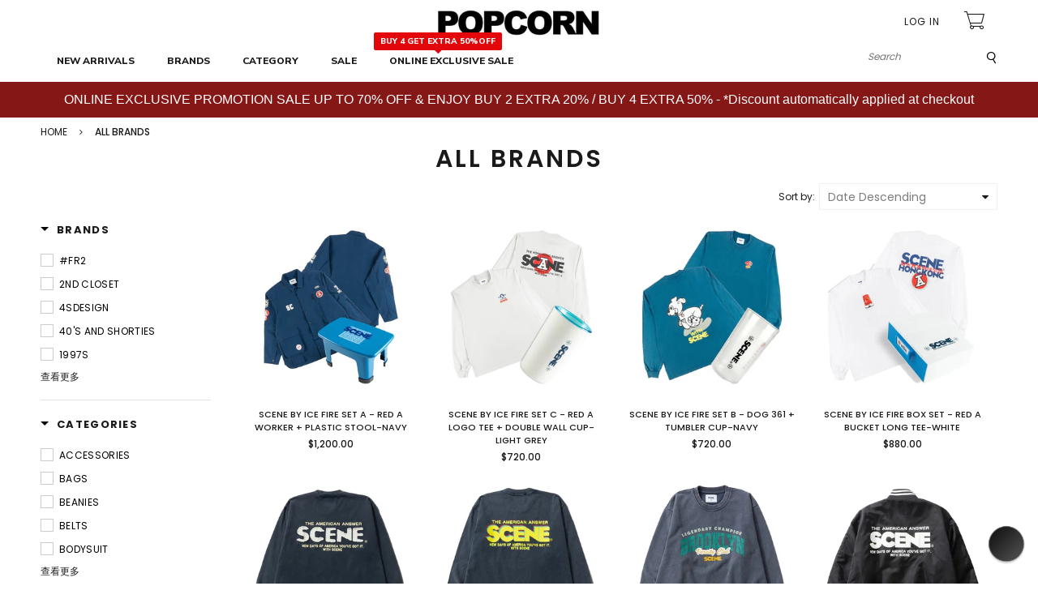

--- FILE ---
content_type: text/html; charset=utf-8
request_url: https://www.popcornstore.com.hk/collections/all
body_size: 69009
content:





<!doctype html>
<!--[if IE 9]> <html class="ie9 no-js" lang="en"> <![endif]-->
<!--[if (gt IE 9)|!(IE)]><!--> <html class="no-js" lang="en"> <!--<![endif]-->
<head>
  <meta name="facebook-domain-verification" content="7adovaa5ab526wrrri5ae0s4fekzu2" />
  <meta name="facebook-domain-verification" content="g9dhxh0qs3ygpo3o69lxa6nlas5zke" />
  <meta name="facebook-domain-verification" content="x234yf1jhtd0fuwzx6h63ngo68w6qy" />

<!-- Global site tag (gtag.js) - Google Analytics -->
<script async src="https://www.googletagmanager.com/gtag/js?id=G-3Y7GWPYP3R"></script>
<script>
  window.dataLayer = window.dataLayer || [];
  function gtag(){dataLayer.push(arguments);}
  gtag('js', new Date());

  gtag('config', 'G-3Y7GWPYP3R');
</script>

<!-- Google tag (gtag.js) -->
<script async src="https://www.googletagmanager.com/gtag/js?id=AW-16486388461"></script>
<script>
  window.dataLayer = window.dataLayer || [];
  function gtag(){dataLayer.push(arguments);}
  gtag('js', new Date());

  gtag('config', 'AW-16486388461');
</script>
  



  <link rel="stylesheet" href="https://obscure-escarpment-2240.herokuapp.com/stylesheets/bcpo-front.css">
  <script>var bcpo_product=null;  var bcpo_settings={"fallback":"buttons","auto_select":"on","border_style":"invisible","tooltips":"show","sold_out_style":"crossed-out","jumbo_colors":"off","jumbo_images":"off","circle_swatches":"","storewide_preorders":"off","override_ajax":"off","money_format2":"<span class=money>HK${{amount}}</span>","global_auto_image_options":"","global_color_options":"","global_colors":[{"key":"BLACK","value":"000000"},{"key":"RED","value":"bb0202"},{"key":"YELLOW","value":"ffee36"},{"key":"GREEN","value":"167113"},{"key":"BLUE","value":"020598"},{"key":"WHITE","value":"ffffff"},{"key":"PURPLE","value":"9900ff"},{"key":"ORANGE","value":"f59034"},{"key":"BROWN","value":"7e301a"},{"key":"GREY","value":"6b6a6a"}],"shop_currency":"HKD","money_format_without_currency":"<span class=money>${{amount}}</span>"};var bcpo_cdn = "//www.popcornstore.com.hk/cdn/shop/t/40/assets/bcpo_cdn?148461";var inventory_quantity = [];if(bcpo_product) { for (var i = 0; i < bcpo_product.variants.length; i += 1) { bcpo_product.variants[i].inventory_quantity = inventory_quantity[i]; }}window.bcpo = window.bcpo || {}; bcpo.cart = {"note":null,"attributes":{},"original_total_price":0,"total_price":0,"total_discount":0,"total_weight":0.0,"item_count":0,"items":[],"requires_shipping":false,"currency":"HKD","items_subtotal_price":0,"cart_level_discount_applications":[],"checkout_charge_amount":0};</script>
 


<!-- Hyperspeed:1997 -->

<!-- instant.load -->
<script defer src="//www.popcornstore.com.hk/cdn/shop/t/40/assets/hs-instantload.min.js?v=123053109237140306481764826096"></script>


<script>var _p = new Image(1, 1);_p.src = "https://d3t15oqv74y46a.cloudfront.net/hyperspeed-image.png?shop=popcorn-general-stores.myshopify.com&theme_state_id=1997";</script>
<noscript><img src="https://d3t15oqv74y46a.cloudfront.net/hyperspeed-image.png?shop=popcorn-general-stores.myshopify.com&theme_state_id=1997"/></noscript>

  <meta charset="utf-8">
  <meta http-equiv="X-UA-Compatible" content="IE=edge,chrome=1">
  <meta name="viewport" content="width=device-width, user-scalable=no">
  <meta name="theme-color" content="#7796A8">
  <link rel="manifest" href="/apps/litefy/manifest/"><link rel="canonical" href="https://www.popcornstore.com.hk/collections/all"><link rel="shortcut icon" href="//www.popcornstore.com.hk/cdn/shop/files/2020-02-10_11.26.35_1_1_32x32.png?v=1613543301" type="image/png"><link rel="apple-touch-icon" href="//www.popcornstore.com.hk/cdn/shop/files/2020-02-10_11.26.35_1_1.png?v=1613543301">
  

  <!-- Avada Size Chart Script -->
 
 <script defer="" src="//www.popcornstore.com.hk/cdn/shop/t/40/assets/size-chart-data.js?v=170943870346897882151764826007"></script>

<script>const AVADA_SC_LAST_UPDATE = 1629360559102</script>





<script>const AVADA_SC = {};
          AVADA_SC.product = null;
          AVADA_SC.template = "collection";
          AVADA_SC.collections = [];
          AVADA_SC.collections.push("64982745158")
          
  </script>
  <!-- /Avada Size Chart Script -->

<title>ALL BRANDS - Popcorn Store </title> 
 	<!-- EGGFLOW SCRIPT START --><script src="/apps/shop-secure/scripts/secure.js?tid=5c7270ca84f19" async></script><!-- EGGFLOW SCRIPT END --> 

  
  <meta name="description" content="">
  

  <!-- /snippets/social-meta-tags.liquid --><meta property="og:site_name" content="Popcorn Store">
<meta property="og:url" content="https://www.popcornstore.com.hk/collections/all">
<meta property="og:title" content="ALL BRANDS">
<meta property="og:type" content="website">
<meta property="og:description" content="A Dictionary of Classic - Streetwear retailer for Supreme, Anti Social Social Club, Stussy,, Vans, Converse, Huf, RipnDip, Undefeated, Thrasher, Wrung ...">


<meta name="twitter:site" content="@https://www.popcornstore.com.hk">
<meta name="twitter:card" content="summary_large_image">
<meta name="twitter:title" content="ALL BRANDS">
<meta name="twitter:description" content="A Dictionary of Classic - Streetwear retailer for Supreme, Anti Social Social Club, Stussy,, Vans, Converse, Huf, RipnDip, Undefeated, Thrasher, Wrung ...">

  <script>
    window.Personizely = {
        
        customer: null,
        
        moneyFormat: '${{amount}}',
        currency: 'HKD',
        cart: {"note":null,"attributes":{},"original_total_price":0,"total_price":0,"total_discount":0,"total_weight":0.0,"item_count":0,"items":[],"requires_shipping":false,"currency":"HKD","items_subtotal_price":0,"cart_level_discount_applications":[],"checkout_charge_amount":0},
        cartCollections: {},
        
        product: null
        
    };
</script>
<script src="https://static.personizely.net/be0ebbd753.js" type="text/javascript" async></script>

  
  
  
  
  
  <style type="text/css" rel="stylesheet">html{font-family:sans-serif;-ms-text-size-adjust:100%;-webkit-text-size-adjust:100%}body{margin:0}article,aside,details,figcaption,figure,footer,header,hgroup,main,menu,nav,section,summary{display:block}audio,canvas,progress,video{display:inline-block;vertical-align:baseline}audio:not([controls]){display:none;height:0}[hidden],template{display:none}a{background-color:transparent}a:active,a:hover{outline:0}abbr[title]{border-bottom:1px dotted}b,strong{font-weight:bold}dfn{font-style:italic}h1{font-size:2em;margin:0.67em 0}mark{background:#ff0;color:#000}small{font-size:80%}sub,sup{font-size:75%;line-height:0;position:relative;vertical-align:baseline}sup{top:-0.5em}sub{bottom:-0.25em}img{border:0}svg:not(:root){overflow:hidden}figure{margin:1em 40px}hr{-webkit-box-sizing:content-box;-moz-box-sizing:content-box;box-sizing:content-box;height:0}pre{overflow:auto}code,kbd,pre,samp{font-family:monospace, monospace;font-size:1em}button,input,optgroup,select,textarea{color:inherit;font:inherit;margin:0}button{overflow:visible}button,select{text-transform:none}button,html input[type="button"],input[type="reset"],input[type="submit"]{-webkit-appearance:button;cursor:pointer}button[disabled],html input[disabled]{cursor:default}button::-moz-focus-inner,input::-moz-focus-inner{border:0;padding:0}input{line-height:normal}input[type="checkbox"],input[type="radio"]{-webkit-box-sizing:border-box;-moz-box-sizing:border-box;box-sizing:border-box;padding:0}input[type="number"]::-webkit-inner-spin-button,input[type="number"]::-webkit-outer-spin-button{height:auto}input[type="search"]{-webkit-appearance:textfield;-webkit-box-sizing:content-box;-moz-box-sizing:content-box;box-sizing:content-box}input[type="search"]::-webkit-search-cancel-button,input[type="search"]::-webkit-search-decoration{-webkit-appearance:none}fieldset{border:1px solid #c0c0c0;margin:0 2px;padding:0.35em 0.625em 0.75em}legend{border:0;padding:0}textarea{overflow:auto}optgroup{font-weight:bold}table{border-collapse:collapse;border-spacing:0}td,th{padding:0}/*! Source: https://github.com/h5bp/html5-boilerplate/blob/master/src/css/main.css */@media print{*,*:before,*:after{background:transparent !important;color:#000 !important;-webkit-box-shadow:none !important;box-shadow:none !important;text-shadow:none !important}a,a:visited{text-decoration:underline}a[href]:after{content:" (" attr(href) ")"}abbr[title]:after{content:" (" attr(title) ")"}a[href^="#"]:after,a[href^="javascript:"]:after{content:""}pre,blockquote{border:1px solid #999;page-break-inside:avoid}thead{display:table-header-group}tr,img{page-break-inside:avoid}img{max-width:100% !important}p,h2,h3{orphans:3;widows:3}h2,h3{page-break-after:avoid}.navbar{display:none}.btn>.caret,.dropup>.btn>.caret{border-top-color:#000 !important}.label{border:1px solid #000}.table{border-collapse:collapse !important}.table td,.table th{background-color:#fff !important}.table-bordered th,.table-bordered td{border:1px solid #ddd !important}}*{-webkit-box-sizing:border-box;-moz-box-sizing:border-box;box-sizing:border-box}*:before,*:after{-webkit-box-sizing:border-box;-moz-box-sizing:border-box;box-sizing:border-box}html{font-size:10px;-webkit-tap-highlight-color:rgba(0,0,0,0)}body{font-family:"Helvetica Neue",Helvetica,Arial,sans-serif;font-size:14px;line-height:1.42857143;color:#333;background-color:#fff}input,button,select,textarea{font-family:inherit;font-size:inherit;line-height:inherit}a{color:#337ab7;text-decoration:none}a:hover,a:focus{color:#23527c;text-decoration:underline}a:focus{outline:5px auto -webkit-focus-ring-color;outline-offset:-2px}figure{margin:0}img{vertical-align:middle}.img-responsive{display:block;max-width:100%;height:auto}.img-rounded{border-radius:6px}.img-thumbnail{padding:4px;line-height:1.42857143;background-color:#fff;border:1px solid #ddd;border-radius:4px;-webkit-transition:all .2s ease-in-out;-o-transition:all .2s ease-in-out;transition:all .2s ease-in-out;display:inline-block;max-width:100%;height:auto}.img-circle{border-radius:50%}hr{margin-top:20px;margin-bottom:20px;border:0;border-top:1px solid #eee}.sr-only{position:absolute;width:1px;height:1px;margin:-1px;padding:0;overflow:hidden;clip:rect(0, 0, 0, 0);border:0}.sr-only-focusable:active,.sr-only-focusable:focus{position:static;width:auto;height:auto;margin:0;overflow:visible;clip:auto}[role="button"]{cursor:pointer}.container{margin-right:auto;margin-left:auto;padding-left:10px;padding-right:10px}@media (min-width:768px){.container{width:760px}}@media (min-width:992px){.container{width:980px}}@media (min-width:1200px){.container{width:1200px}}.container-fluid{margin-right:auto;margin-left:auto;padding-left:10px;padding-right:10px}.row{margin-left:-10px;margin-right:-10px}.col-xs-1, .col-sm-1, .col-md-1, .col-lg-1, .col-xs-2, .col-sm-2, .col-md-2, .col-lg-2, .col-xs-3, .col-sm-3, .col-md-3, .col-lg-3, .col-xs-4, .col-sm-4, .col-md-4, .col-lg-4, .col-xs-5, .col-sm-5, .col-md-5, .col-lg-5, .col-xs-6, .col-sm-6, .col-md-6, .col-lg-6, .col-xs-7, .col-sm-7, .col-md-7, .col-lg-7, .col-xs-8, .col-sm-8, .col-md-8, .col-lg-8, .col-xs-9, .col-sm-9, .col-md-9, .col-lg-9, .col-xs-10, .col-sm-10, .col-md-10, .col-lg-10, .col-xs-11, .col-sm-11, .col-md-11, .col-lg-11, .col-xs-12, .col-sm-12, .col-md-12, .col-lg-12{position:relative;min-height:1px;padding-left:10px;padding-right:10px}.col-xs-1, .col-xs-2, .col-xs-3, .col-xs-4, .col-xs-5, .col-xs-6, .col-xs-7, .col-xs-8, .col-xs-9, .col-xs-10, .col-xs-11, .col-xs-12{float:left}.col-xs-12{width:100%}.col-xs-11{width:91.66666667%}.col-xs-10{width:83.33333333%}.col-xs-9{width:75%}.col-xs-8{width:66.66666667%}.col-xs-7{width:58.33333333%}.col-xs-6{width:50%}.col-xs-5{width:41.66666667%}.col-xs-4{width:33.33333333%}.col-xs-3{width:25%}.col-xs-2{width:16.66666667%}.col-xs-1{width:8.33333333%}.col-xs-pull-12{right:100%}.col-xs-pull-11{right:91.66666667%}.col-xs-pull-10{right:83.33333333%}.col-xs-pull-9{right:75%}.col-xs-pull-8{right:66.66666667%}.col-xs-pull-7{right:58.33333333%}.col-xs-pull-6{right:50%}.col-xs-pull-5{right:41.66666667%}.col-xs-pull-4{right:33.33333333%}.col-xs-pull-3{right:25%}.col-xs-pull-2{right:16.66666667%}.col-xs-pull-1{right:8.33333333%}.col-xs-pull-0{right:auto}.col-xs-push-12{left:100%}.col-xs-push-11{left:91.66666667%}.col-xs-push-10{left:83.33333333%}.col-xs-push-9{left:75%}.col-xs-push-8{left:66.66666667%}.col-xs-push-7{left:58.33333333%}.col-xs-push-6{left:50%}.col-xs-push-5{left:41.66666667%}.col-xs-push-4{left:33.33333333%}.col-xs-push-3{left:25%}.col-xs-push-2{left:16.66666667%}.col-xs-push-1{left:8.33333333%}.col-xs-push-0{left:auto}.col-xs-offset-12{margin-left:100%}.col-xs-offset-11{margin-left:91.66666667%}.col-xs-offset-10{margin-left:83.33333333%}.col-xs-offset-9{margin-left:75%}.col-xs-offset-8{margin-left:66.66666667%}.col-xs-offset-7{margin-left:58.33333333%}.col-xs-offset-6{margin-left:50%}.col-xs-offset-5{margin-left:41.66666667%}.col-xs-offset-4{margin-left:33.33333333%}.col-xs-offset-3{margin-left:25%}.col-xs-offset-2{margin-left:16.66666667%}.col-xs-offset-1{margin-left:8.33333333%}.col-xs-offset-0{margin-left:0}@media (min-width:768px){.col-sm-1, .col-sm-2, .col-sm-3, .col-sm-4, .col-sm-5, .col-sm-6, .col-sm-7, .col-sm-8, .col-sm-9, .col-sm-10, .col-sm-11, .col-sm-12{float:left}.col-sm-12{width:100%}.col-sm-11{width:91.66666667%}.col-sm-10{width:83.33333333%}.col-sm-9{width:75%}.col-sm-8{width:66.66666667%}.col-sm-7{width:58.33333333%}.col-sm-6{width:50%}.col-sm-5{width:41.66666667%}.col-sm-4{width:33.33333333%}.col-sm-3{width:25%}.col-sm-2{width:16.66666667%}.col-sm-1{width:8.33333333%}.col-sm-pull-12{right:100%}.col-sm-pull-11{right:91.66666667%}.col-sm-pull-10{right:83.33333333%}.col-sm-pull-9{right:75%}.col-sm-pull-8{right:66.66666667%}.col-sm-pull-7{right:58.33333333%}.col-sm-pull-6{right:50%}.col-sm-pull-5{right:41.66666667%}.col-sm-pull-4{right:33.33333333%}.col-sm-pull-3{right:25%}.col-sm-pull-2{right:16.66666667%}.col-sm-pull-1{right:8.33333333%}.col-sm-pull-0{right:auto}.col-sm-push-12{left:100%}.col-sm-push-11{left:91.66666667%}.col-sm-push-10{left:83.33333333%}.col-sm-push-9{left:75%}.col-sm-push-8{left:66.66666667%}.col-sm-push-7{left:58.33333333%}.col-sm-push-6{left:50%}.col-sm-push-5{left:41.66666667%}.col-sm-push-4{left:33.33333333%}.col-sm-push-3{left:25%}.col-sm-push-2{left:16.66666667%}.col-sm-push-1{left:8.33333333%}.col-sm-push-0{left:auto}.col-sm-offset-12{margin-left:100%}.col-sm-offset-11{margin-left:91.66666667%}.col-sm-offset-10{margin-left:83.33333333%}.col-sm-offset-9{margin-left:75%}.col-sm-offset-8{margin-left:66.66666667%}.col-sm-offset-7{margin-left:58.33333333%}.col-sm-offset-6{margin-left:50%}.col-sm-offset-5{margin-left:41.66666667%}.col-sm-offset-4{margin-left:33.33333333%}.col-sm-offset-3{margin-left:25%}.col-sm-offset-2{margin-left:16.66666667%}.col-sm-offset-1{margin-left:8.33333333%}.col-sm-offset-0{margin-left:0}}@media (min-width:992px){.col-md-1, .col-md-2, .col-md-3, .col-md-4, .col-md-5, .col-md-6, .col-md-7, .col-md-8, .col-md-9, .col-md-10, .col-md-11, .col-md-12{float:left}.col-md-12{width:100%}.col-md-11{width:91.66666667%}.col-md-10{width:83.33333333%}.col-md-9{width:75%}.col-md-8{width:66.66666667%}.col-md-7{width:58.33333333%}.col-md-6{width:50%}.col-md-5{width:41.66666667%}.col-md-4{width:33.33333333%}.col-md-3{width:25%}.col-md-2{width:16.66666667%}.col-md-1{width:8.33333333%}.col-md-pull-12{right:100%}.col-md-pull-11{right:91.66666667%}.col-md-pull-10{right:83.33333333%}.col-md-pull-9{right:75%}.col-md-pull-8{right:66.66666667%}.col-md-pull-7{right:58.33333333%}.col-md-pull-6{right:50%}.col-md-pull-5{right:41.66666667%}.col-md-pull-4{right:33.33333333%}.col-md-pull-3{right:25%}.col-md-pull-2{right:16.66666667%}.col-md-pull-1{right:8.33333333%}.col-md-pull-0{right:auto}.col-md-push-12{left:100%}.col-md-push-11{left:91.66666667%}.col-md-push-10{left:83.33333333%}.col-md-push-9{left:75%}.col-md-push-8{left:66.66666667%}.col-md-push-7{left:58.33333333%}.col-md-push-6{left:50%}.col-md-push-5{left:41.66666667%}.col-md-push-4{left:33.33333333%}.col-md-push-3{left:25%}.col-md-push-2{left:16.66666667%}.col-md-push-1{left:8.33333333%}.col-md-push-0{left:auto}.col-md-offset-12{margin-left:100%}.col-md-offset-11{margin-left:91.66666667%}.col-md-offset-10{margin-left:83.33333333%}.col-md-offset-9{margin-left:75%}.col-md-offset-8{margin-left:66.66666667%}.col-md-offset-7{margin-left:58.33333333%}.col-md-offset-6{margin-left:50%}.col-md-offset-5{margin-left:41.66666667%}.col-md-offset-4{margin-left:33.33333333%}.col-md-offset-3{margin-left:25%}.col-md-offset-2{margin-left:16.66666667%}.col-md-offset-1{margin-left:8.33333333%}.col-md-offset-0{margin-left:0}}@media (min-width:1200px){.col-lg-1, .col-lg-2, .col-lg-3, .col-lg-4, .col-lg-5, .col-lg-6, .col-lg-7, .col-lg-8, .col-lg-9, .col-lg-10, .col-lg-11, .col-lg-12{float:left}.col-lg-12{width:100%}.col-lg-11{width:91.66666667%}.col-lg-10{width:83.33333333%}.col-lg-9{width:75%}.col-lg-8{width:66.66666667%}.col-lg-7{width:58.33333333%}.col-lg-6{width:50%}.col-lg-5{width:41.66666667%}.col-lg-4{width:33.33333333%}.col-lg-3{width:25%}.col-lg-2{width:16.66666667%}.col-lg-1{width:8.33333333%}.col-lg-pull-12{right:100%}.col-lg-pull-11{right:91.66666667%}.col-lg-pull-10{right:83.33333333%}.col-lg-pull-9{right:75%}.col-lg-pull-8{right:66.66666667%}.col-lg-pull-7{right:58.33333333%}.col-lg-pull-6{right:50%}.col-lg-pull-5{right:41.66666667%}.col-lg-pull-4{right:33.33333333%}.col-lg-pull-3{right:25%}.col-lg-pull-2{right:16.66666667%}.col-lg-pull-1{right:8.33333333%}.col-lg-pull-0{right:auto}.col-lg-push-12{left:100%}.col-lg-push-11{left:91.66666667%}.col-lg-push-10{left:83.33333333%}.col-lg-push-9{left:75%}.col-lg-push-8{left:66.66666667%}.col-lg-push-7{left:58.33333333%}.col-lg-push-6{left:50%}.col-lg-push-5{left:41.66666667%}.col-lg-push-4{left:33.33333333%}.col-lg-push-3{left:25%}.col-lg-push-2{left:16.66666667%}.col-lg-push-1{left:8.33333333%}.col-lg-push-0{left:auto}.col-lg-offset-12{margin-left:100%}.col-lg-offset-11{margin-left:91.66666667%}.col-lg-offset-10{margin-left:83.33333333%}.col-lg-offset-9{margin-left:75%}.col-lg-offset-8{margin-left:66.66666667%}.col-lg-offset-7{margin-left:58.33333333%}.col-lg-offset-6{margin-left:50%}.col-lg-offset-5{margin-left:41.66666667%}.col-lg-offset-4{margin-left:33.33333333%}.col-lg-offset-3{margin-left:25%}.col-lg-offset-2{margin-left:16.66666667%}.col-lg-offset-1{margin-left:8.33333333%}.col-lg-offset-0{margin-left:0}}.clearfix:before,.clearfix:after,.container:before,.container:after,.container-fluid:before,.container-fluid:after,.row:before,.row:after{content:" ";display:table}.clearfix:after,.container:after,.container-fluid:after,.row:after{clear:both}.center-block{display:block;margin-left:auto;margin-right:auto}.pull-right{float:right !important}.pull-left{float:left !important}.hide{display:none !important}.show{display:block !important}.invisible{visibility:hidden}.text-hide{font:0/0 a;color:transparent;text-shadow:none;background-color:transparent;border:0}.hidden{display:none !important}.affix{position:fixed}@-ms-viewport{width:device-width}.visible-xs,.visible-sm,.visible-md,.visible-lg{display:none !important}.visible-xs-block,.visible-xs-inline,.visible-xs-inline-block,.visible-sm-block,.visible-sm-inline,.visible-sm-inline-block,.visible-md-block,.visible-md-inline,.visible-md-inline-block,.visible-lg-block,.visible-lg-inline,.visible-lg-inline-block{display:none !important}@media (max-width:767px){.visible-xs{display:block !important}table.visible-xs{display:table !important}tr.visible-xs{display:table-row !important}th.visible-xs,td.visible-xs{display:table-cell !important}}@media (max-width:767px){.visible-xs-block{display:block !important}}@media (max-width:767px){.visible-xs-inline{display:inline !important}}@media (max-width:767px){.visible-xs-inline-block{display:inline-block !important}}@media (min-width:768px) and (max-width:991px){.visible-sm{display:block !important}table.visible-sm{display:table !important}tr.visible-sm{display:table-row !important}th.visible-sm,td.visible-sm{display:table-cell !important}}@media (min-width:768px) and (max-width:991px){.visible-sm-block{display:block !important}}@media (min-width:768px) and (max-width:991px){.visible-sm-inline{display:inline !important}}@media (min-width:768px) and (max-width:991px){.visible-sm-inline-block{display:inline-block !important}}@media (min-width:992px) and (max-width:1199px){.visible-md{display:block !important}table.visible-md{display:table !important}tr.visible-md{display:table-row !important}th.visible-md,td.visible-md{display:table-cell !important}}@media (min-width:992px) and (max-width:1199px){.visible-md-block{display:block !important}}@media (min-width:992px) and (max-width:1199px){.visible-md-inline{display:inline !important}}@media (min-width:992px) and (max-width:1199px){.visible-md-inline-block{display:inline-block !important}}@media (min-width:1200px){.visible-lg{display:block !important}table.visible-lg{display:table !important}tr.visible-lg{display:table-row !important}th.visible-lg,td.visible-lg{display:table-cell !important}}@media (min-width:1200px){.visible-lg-block{display:block !important}}@media (min-width:1200px){.visible-lg-inline{display:inline !important}}@media (min-width:1200px){.visible-lg-inline-block{display:inline-block !important}}@media (max-width:767px){.hidden-xs{display:none !important}}@media (min-width:768px) and (max-width:991px){.hidden-sm{display:none !important}}@media (min-width:992px) and (max-width:1199px){.hidden-md{display:none !important}}@media (min-width:1200px){.hidden-lg{display:none !important}}.visible-print{display:none !important}@media print{.visible-print{display:block !important}table.visible-print{display:table !important}tr.visible-print{display:table-row !important}th.visible-print,td.visible-print{display:table-cell !important}}.visible-print-block{display:none !important}@media print{.visible-print-block{display:block !important}}.visible-print-inline{display:none !important}@media print{.visible-print-inline{display:inline !important}}.visible-print-inline-block{display:none !important}@media print{.visible-print-inline-block{display:inline-block !important}}@media print{.hidden-print{display:none !important}}
.hide{display:none}.load-site .modal{display:none}.lozad:not(.loaded){position:relative;padding-bottom:100px;text-indent:100%;overflow:hidden;white-space:nowrap}.lozad:not(.loaded):before{position:absolute;top:50%;content:'';left:0;right:0;margin:-14px auto 0;height:28px;width:28px;-webkit-animation:rotate 2s infinite ease-in-out;animation:rotate 2s infinite ease-in-out;border:5px solid #b7acac;border-right-color:transparent;border-radius:50%;z-index:100}.lozad:not(.loaded):after{content:'';position:absolute;top:0;left:0;width:100%;height:100%;background:#fff;z-index:99}.more-views-slider{position:absolute;top:0;bottom:0;right:0;z-index:9;-webkit-transition:ease all 0.5s;transition:ease all 0.5s;opacity:0;filter:alpha(opacity=0);-ms-filter:"progid:DXImageTransform.Microsoft.Alpha(Opacity=$var2)";padding:0 10px}.sharing-ctl{position:absolute;left:0;margin-left:10px;top:0;margin-top:42px;z-index:3;opacity:0;filter:alpha(opacity=0);-ms-filter:"progid:DXImageTransform.Microsoft.Alpha(Opacity=$var2)";-webkit-transition:ease all 0.5s;transition:ease all 0.5s;-moz-backface_visibility:hidden;-webkit-backface_visibility:hidden;backface_visibility:hidden}.cdz-product-lbs{position:absolute;top:0;right:0;margin-top:10px;margin-right:10px}.product-item .product-item-wrapper{position:relative}.product-item .cdz-product-wishlist{position:absolute;top:0;left:0;margin-top:10px;margin-left:10px;z-index:10}.product-item .product-item-bottom{text-align:center;padding-top:20px;padding-bottom:10px;position:relative;padding-left:0;-webkit-transition:ease all 0.5s;transition:ease all 0.5s}.product-item .product-item-hover{-webkit-transform:translateY(0);transform:translateY(0);opacity:0;filter:alpha(opacity=0);-ms-filter:"progid:DXImageTransform.Microsoft.Alpha(Opacity=$var2)"}.product-item .product-item-hover.actions{position:absolute;top:100%;left:0;right:0}.product-list-wrapper .product-list .product-item .product-item-wrapper .product-item-media .cdz-product-wishlist span:not(.icon-cdz){display:none}.product-list-wrapper .icon-cdz.icon-cdz-heart-hover{display:none}.nav-tabs{display:-ms-flex;display:-webkit-box;display:-ms-flexbox;display:flex;-webkit-box-orient:horizontal;-webkit-box-direction:normal;-ms-flex-flow:row wrap;flex-flow:row wrap;width:100%;-ms-justify-content:center;-webkit-box-pack:center;-ms-flex-pack:center;justify-content:center}.nav-tabs li{list-style:none}.tab-content>.tab-pane{display:none}.tab-content>.active{display:block}.block-title{text-align:center;font-size:20px;text-transform:uppercase;margin-bottom:60px}.block-title>span{position:relative;height:24px;display:inline-block;*display:inline;zoom:1}.block-title>span .title_icon{position:absolute;top:100%;left:0;right:0;margin:5px auto 0;text-align:center;width:40px}.block-title>span .title_text{padding:0 30px 20px;display:inline-block;*display:inline;zoom:1}.block-title .sub-title{display:block;font-size:16px;font-style:italic;text-transform:initial;margin-top:7px}.index-section{margin-top:40px;padding-bottom:60px}.index-section.home-slideshow{margin-top:0}@media (max-width: 767px){.index-section.home-slideshow{padding-bottom:10px}}.index-section.banners-section{margin-top:25px}.top-header{background:#ffffff}@media (max-width: 991px){.top-header .top-header-wrapper .top-header-inner-group{margin-left:0;margin-right:0}}.top-header .top-header-wrapper .top-header-inner-group .top-header-inner{color:#1a1a1a}.top-header .top-header-wrapper .top-header-inner-group .top-header-inner>div{display:inline-block;*display:inline;zoom:1}.top-header .top-header-wrapper .top-header-inner-group .top-header-inner>div a{color:#1a1a1a;font-weight:500;font-size:12px;text-transform:uppercase}.top-header .top-header-wrapper .top-header-inner-group .top-header-inner>div a:hover{color:#666666}@media (max-width: 767px){.top-header .top-header-wrapper .top-header-inner-group .top-header-inner>div a{font-size:10px}}.top-header .top-header-wrapper .top-header-inner-group .top-header-inner>div.left-area>div{font-size:12px;font-weight:500}@media (max-width: 1199px){.top-header .top-header-wrapper .top-header-inner-group .top-header-inner>div.left-area>div{padding:0 10px 0 0}}@media (max-width: 767px){.top-header .top-header-wrapper .top-header-inner-group .top-header-inner>div.left-area>div{font-size:10px}}.top-header .top-header-wrapper .top-header-inner-group .top-header-inner>div.left-area>div i.fa{color:#1a1a1a;padding-right:10px;font-size:17px}@media (max-width: 767px){.top-header .top-header-wrapper .top-header-inner-group .top-header-inner>div.left-area>div i.fa{padding-right:5px;font-size:12px}}.main-header{background:#ffffff}.main-header .main-header-inner{position:relative}.cart-target>a .num-items-in-cart i.fa{color:#1a1a1a}.cart-target>a .num-items-in-cart .block-cart .icon-cdz{height:25px;width:25px;font-size:25px;color:#1a1a1a}.cart-target>a .num-items-in-cart .block-cart span.icon{font-size:18px;color:#000}.cart-target>a .num-items-in-cart .block-cart span.icon span.number{color:#000}.cart-target>a .num-items-in-cart>div.number{font-size:10px;font-weight:700;color:#fff;background:#666666}.cart-target>a .num-items-in-cart>div.cart-total{font-size:18px;color:#000;font-weight:700}.cart-target>a .num-items-in-cart>div.group_cart_text span{font-weight:500}.cart-target>a .num-items-in-cart>div.group_cart_text span.cdz-money{font-weight:700}.cart-target #cart-info{left:auto;right:0;width:320px;height:auto;margin:0;padding:20px;line-height:15px;border-radius:0}@media (max-width: 320px){.cart-target #cart-info{width:291px}}.cart-target #cart-info #cart-content{line-height:15px}.cart-target #cart-info #cart-content .items{position:relative;display:inline-block;width:100%;line-height:10px;vertical-align:top}.cart-target #cart-info #cart-content .items .row{position:relative;margin:20px 0;padding-bottom:20px;border-bottom:1px solid rgba(0,0,0,0)}.cart-target #cart-info #cart-content .items .row a.cart-close{display:inline-block;*display:inline;zoom:1;text-align:left;float:none;position:absolute;top:0px;left:0px;margin:0;line-height:10px;width:18px;height:18px;background-color:#272727;border-radius:50%}.cart-target #cart-info #cart-content .items .row a.cart-close i.fa{color:#fff;text-align:center;vertical-align:middle;line-height:18px;padding:0 5px;font-size:12px}.cart-target #cart-info #cart-content .items .row .cart-left{display:inline-block;*display:inline;zoom:1;float:left;width:30%}.cart-target #cart-info #cart-content .items .row .cart-left a{display:block;line-height:10px}.cart-target #cart-info #cart-content .items .row .cart-right{display:inline-block;*display:inline;zoom:1;width:70%;padding-left:20px;vertical-align:top}.cart-target #cart-info #cart-content .items .row .cart-right .cart-title{line-height:20px;margin-bottom:5px}.cart-target #cart-info #cart-content .items .row .cart-right .cart-title a{color:#1a1a1a;font-family:Poppins}.cart-target #cart-info #cart-content .items .row .cart-right .cart-title a:hover{color:#5f5c5c}.cart-target #cart-info #cart-content .items .row .cart-right .cart-price{line-height:20px}.cart-target #cart-info #cart-content .items .row .cart-right .cart-price span{font-size:16px;color:#1a1a1a;font-weight:700}.cart-target #cart-info #cart-content .items .row:first-child{margin-top:0}.cart-target #cart-info #cart-content .subtotal{margin-bottom:20px;line-height:15px}.cart-target #cart-info #cart-content .subtotal span{color:#666666;text-transform:uppercase;font-weight:700}.cart-target #cart-info #cart-content .subtotal span.cart-total-right{float:right;font-size:18px;color:#1a1a1a}.cart-target #cart-info #cart-content .action{line-height:15px;margin-left:-20px;margin-right:-20px;margin-bottom:-20px;height:60px;line-height:60px;text-align:center}.cart-target #cart-info #cart-content .action button{background:#ffffff;border:1px solid #1a1a1a;color:#1a1a1a;padding:0 28px;text-transform:uppercase;-webkit-transition:ease all 0.5s;transition:ease all 0.5s}.cart-target #cart-info #cart-content .action button:hover{background:#1a1a1a;border-color:#1a1a1a;color:#ffffff}.cart-target #cart-info #cart-content .action button.float-right{margin-right:10px}.cart-target #cart-info #cart-content .action button i.fa{padding-left:5px}.cart-target #cart-info #cart-content .empty a.btn{margin-top:10px;color:#1a1a1a;border-color:#1a1a1a;background:#ffffff;text-transform:uppercase;font-style:normal;height:36px;line-height:36px}.cart-target #cart-info #cart-content .empty a.btn:hover{color:#ffffff;border-color:#1a1a1a;background:#1a1a1a}.search_form .site-header__search .cdz-search-trigger .icon-cdz{color:#1a1a1a}.search_form .site-header__search .search-header .search-header__input{font-size:12px;color:#666;font-style:italic}.search_form .site-header__search .search-header .search-header__input:focus+.search-header__submit .search-icon-focus{display:block}.search_form .site-header__search .search-header .search-header__input:focus+.search-header__submit .search-icon-normal{display:none}.search_form .site-header__search .search-header .search-header__submit .icon-cdz{color:#1a1a1a}.search_form i.fa{font-size:18px;color:#3d4246}ul.customer_accounts{margin:0;padding:0}@media (max-width: 768px){.hide-os-mobile{display:none}}@media (min-width: 768px){.hide-os-desktop{display:none}}.alternative-img{display:none}.f-right{float:right}@media (max-width: 767px){.f-right{float:none}}.f-left{float:left}.breadcrumbs ul li{display:inline}.breadcrumbs ul li a{color:#1a1a1a}.main-header .main-header-inner .top_header_wrapper{padding-bottom:19px}.loading-site{overflow:hidden}[v-cloak]{display:none}input.input-text{font:500 12px/1.55 Poppins;width:100%;height:40px;color:#999;border:1px solid #f1f1f1;-webkit-box-shadow:none;box-shadow:none;border-radius:0;cursor:default}input.input-text::-webkit-input-placeholder{color:#999;text-tranform:lowercase}input.input-text:-moz-placeholder{color:#999;text-tranform:lowercase}input.input-text::-moz-placeholder{color:#999;text-tranform:lowercase}input.input-text:-ms-input-placeholder{color:#999;text-tranform:lowercase}textarea.input-text{font:500 12px/1.55 Poppins;width:100%;color:#999;border:1px solid #f1f1f1;max-width:100%}.validate-select{font:500 12px/1.55 Poppins;width:100%;height:40px !important;color:#999;border:1px solid #f1f1f1;max-width:inherit}.input-text:focus{border:1px solid #f1f1f1;outline-color:#f1f1f1}.form-control{border-radius:0;-webkit-box-shadow:none;box-shadow:none}input,input:before,input:after{-webkit-user-select:text;-moz-user-select:text;-ms-user-select:text;user-select:text}.input-text.validation-failed{border-color:#666666}.validate-select.validation-failed{border-color:#666666}.input-text.validation-failed:focus{outline-color:#ef9384}.top-header{height:32px;border-bottom:1px solid #ffffff}@media (max-width: 991px){.top-header{height:auto}}@media (max-width: 767px){.top-header{display:none}}@media (max-width: 991px){.top-header .top-header-wrapper .top-header-inner-group{margin-left:0;margin-right:0}}.top-header .top-header-wrapper .top-header-inner-group .top-header-inner{line-height:32px;display:inline-block;*display:inline;zoom:1;width:100%}.top-header .top-header-wrapper .top-header-inner-group .top-header-inner>div{display:inline-block;*display:inline;zoom:1}.top-header .top-header-wrapper .top-header-inner-group .top-header-inner>div.left-area{text-align:left;width:30%}.top-header .top-header-wrapper .top-header-inner-group .top-header-inner>div.left-area>div{display:inline-block;*display:inline;zoom:1;padding:0 20px 0 0;vertical-align:top;position:relative}@media (max-width: 1199px){.top-header .top-header-wrapper .top-header-inner-group .top-header-inner>div.left-area>div{padding:0 10px 0 0}}@media (max-width: 767px){.top-header .top-header-wrapper .top-header-inner-group .top-header-inner>div.left-area>div{padding:0 5px 0 0}}.top-header .top-header-wrapper .top-header-inner-group .top-header-inner>div.left-area .contact-info{padding-right:50px}@media (max-width: 1199px){.top-header .top-header-wrapper .top-header-inner-group .top-header-inner>div.left-area .contact-info{padding-right:10px}}@media (max-width: 767px){.top-header .top-header-wrapper .top-header-inner-group .top-header-inner>div.left-area{text-align:center;width:100%}}.top-header .top-header-wrapper .top-header-inner-group .top-header-inner>div.right-area{text-align:right;float:right;width:70%}ul.customer_accounts{display:-ms-flex;display:-webkit-box;display:-ms-flexbox;display:flex;-webkit-box-orient:horizontal;-webkit-box-direction:normal;-ms-flex-flow:row wrap;flex-flow:row wrap;width:100%;-ms-flex-wrap:nowrap;flex-wrap:nowrap;-ms-justify-content:right;-webkit-box-pack:right;-ms-flex-pack:right;justify-content:right;float:right;position:relative;width:auto}ul.customer_accounts>li{padding:0 10px;height:32px}ul.customer_accounts>li.login-account{position:relative}ul.customer_accounts>li .icon-cdz{margin-right:3px}ul.customer_accounts>li .icon-cdz.cdz-mi-bars{vertical-align:-2px}ul.customer_accounts>li i.fa{padding-right:3px}ul.customer_accounts>li:last-child{padding-right:0;position:relative}ul.customer_accounts .icon-cdz.icon-cdz-arrow{margin-left:5px}.currency_group{display:inline-block;*display:inline;zoom:1;height:32px;padding-right:10px}.currency_group .currency.btn-group{height:32px;vertical-align:top;position:static}@media (max-width: 767px){.main-header{display:inline-block;*display:inline;zoom:1;width:100%}}.main-header .main-header-inner{position:relative}.main-header .main-header-inner .top_header_wrapper{height:auto;padding-top:36px}@media (max-width: 991px){.main-header .main-header-inner .top_header_wrapper{height:auto}}@media (max-width: 767px){.main-header .main-header-inner .top_header_wrapper{margin-left:0;margin-right:0}}.main-header .main-header-inner .top_header_wrapper .top_header{display:-ms-flex;display:-webkit-box;display:-ms-flexbox;display:flex;-webkit-box-orient:horizontal;-webkit-box-direction:normal;-ms-flex-flow:row wrap;flex-flow:row wrap;width:100%;height:auto}@media (max-width: 767px){.main-header .main-header-inner .top_header_wrapper .top_header{padding-left:0;padding-right:0;-ms-justify-content:center;-webkit-box-pack:center;-ms-flex-pack:center;justify-content:center}}.main-header .main-header-inner .top_header_wrapper .top_header>div{-ms-flex-item-align:flex-end;-webkit-align-self:flex-end;align-self:flex-end}.main-header .main-header-inner .top_header_wrapper .top_header .right-area{text-align:right;position:static}.main-header .main-header-inner .top_header_wrapper .top_header .middle-area{text-align:center}.main-header .main-header-inner .top_header_wrapper .top_header .navi-group{display:inline-block;*display:inline;zoom:1;vertical-align:top}.cart-target{display:inline-block;*display:inline;zoom:1;position:relative;vertical-align:bottom}.cart-target>a .num-items-in-cart{position:relative;text-align:center}.cart-target>a .num-items-in-cart .block-cart span.icon{display:inline-block;*display:inline;zoom:1;height:23px;line-height:23px}.cart-target>a .num-items-in-cart>div{display:inline-block;*display:inline;zoom:1;vertical-align:-2px}.cart-target>a .num-items-in-cart>div.number{position:absolute;top:0;left:0;margin-top:2px;margin-left:12px;line-height:12px;width:15px;height:15px;text-align:center;padding-top:2px;border-radius:50%}.cart-target>a .num-items-in-cart>div.group_cart_text{margin-left:10px}@media (max-width: 991px){.cart-target>a .num-items-in-cart>div.group_cart_text{display:none}}.cart-target>a .num-items-in-cart>div.group_cart_text span{display:block;text-align:left;line-height:1.3}.search_form{padding:0;position:relative}@media (max-width: 767px){.search_form{margin-right:0}}.search_form .site-header__search{padding:0}.search_form .site-header__search .cdz-search-trigger .icon-cdz{width:15px;height:15px;vertical-align:baseline}.search_form .site-header__search .search-header{max-width:210px;display:-ms-flex;display:-webkit-box;display:-ms-flexbox;display:flex;-webkit-box-orient:horizontal;-webkit-box-direction:normal;-ms-flex-flow:row wrap;flex-flow:row wrap;width:100%;height:31px;border-bottom:2px solid #ffffff}@media (max-width: 767px){.search_form .site-header__search .search-header{max-width:10px;border:none}}.search_form .site-header__search .search-header .search-header__input{padding:0 20px 0 0;-webkit-box-shadow:none;box-shadow:none;border:none}.search_form .site-header__search .search-header .search-header__submit{right:0;left:auto;background:transparent}.search_form .site-header__search .search-header .search-header__submit .icon-cdz{width:15px;height:15px;vertical-align:middle}.search_form .site-header__search .search-header .search-header__submit .search-icon-focus{display:none}.search_form i.fa{padding:10px;cursor:pointer;vertical-align:middle}.group-header.group-header-style-default .main-header .main-header-inner .top_header_wrapper{height:auto;padding-top:50px;padding-bottom:30px}.group-header.group-header-style-default .main-header .main-header-inner .top_header_wrapper .top_header{height:auto}@media (max-width: 767px){.header-wrapper{position:relative;border-bottom:1px solid #ffffff}.header-wrapper .main-header{position:absolute;top:0;right:0;border-bottom:0;width:calc(100% - 70px)}}@media (max-width: 767px){.navbar-nav .open .dropdown-menu>li>a{padding:0 0 0 10px}}.site-nav{height:46px;line-height:46px;position:static;padding:0;margin:22px 0 0;display:-ms-flex;display:-webkit-box;display:-ms-flexbox;display:flex;-webkit-box-orient:horizontal;-webkit-box-direction:normal;-ms-flex-flow:row wrap;flex-flow:row wrap;width:100%;-ms-justify-content:center;-webkit-box-pack:center;-ms-flex-pack:center;justify-content:center}@media (max-width: 767px){.site-nav{display:none}}.site-nav>li{display:inline-block;*display:inline;zoom:1;vertical-align:middle;height:46px;line-height:46px;padding:0 20px}@media (max-width: 1199px){.site-nav>li{padding:0 5px}}.site-nav>li>a{font-size:16px;text-transform:uppercase;color:#3d4246;font-weight:500;padding:0 5px;border-bottom:3px solid transparent}.site-nav>li>a:hover{color:#5f5c5c;border-color:#ffffff}.site-nav>li>a i.fa{padding-left:5px}@media (max-width: 1199px){.site-nav>li>a{font-size:15px}}@media (max-width: 991px){.site-nav>li>a{padding:0 8px;font-size:12px}}.site-nav>li.site-nav--active>a{border-color:#ffffff}.nav-header{border-bottom:1px solid rgba(0,0,0,0);margin-bottom:0;background:#ffffff}@media (max-width: 991px){.nav-header{border-bottom:0}}.menu-load-wrap{width:100%}.cdz-menu .cat-tree a.groupdrop-title{font-weight:normal}.cdz-menu p.groupdrop-title a,.cdz-menu p.groupdrop-title,.cdz-menu .cat-tree.no-dropdown a.groupdrop-title{font-weight:700;color:#1a1a1a;font-size:14px;font-family:Poppins}.cdz-menu .space-s{margin-bottom:10px}.cdz-menu .space-top,.cdz-menu .groupdrop-title.space-top{margin-top:20px}.cdz-menu .text-uppercase{text-transform:uppercase}.cdz-menu .line-left{padding-left:20px;border-left:1px solid #ccc}.rtl-layout .cdz-menu .line-left{padding-left:0px;padding-right:20px;border-right:1px solid #ccc;border-left:none}.cdz-menu .line-right{padding-right:20px;border-right:1px solid #ccc}@media (max-width: 991px){.cdz-menu .line-right{border-right:0;padding-right:0}}.rtl-layout .cdz-menu .line-right{padding-left:20px;padding-right:0px;border-left:1px solid #ccc;border-right:none}.cdz-menu hr{border-top:1px solid #ccc;margin-bottom:20px;margin-top:20px}.cdz-menu .text-center{text-align:center}.cdz-menu .group-title-bottom{margin-bottom:20px}.cdz-menu .groupmenu-drop li.parent{position:relative}.cdz-menu .block.widget .block-title{text-align:center}.cdz-menu .block.widget .products-grid .product-item{width:100% !important;margin:0;border:none;text-align:center}.cdz-menu .block.widget .products-grid .product-item .product-item-info{border:none;-webkit-box-shadow:none;box-shadow:none;margin:0;padding:0}.cdz-menu .block.widget .products-grid .product-item .product-item-info .actions-primary{display:inline}.cdz-menu .block.widget .products-grid .product-item .product-item-info .actions-primary+.actions-secondary{display:inline;width:auto}.cdz-menu .contact-form-wrapper{margin-right:10%;margin-bottom:20px}.rtl-layout .cdz-menu .contact-form-wrapper{margin-left:10%;margin-right:0}.cdz-menu .contact-form-wrapper .legend{font-size:150%;border-bottom:none}.cdz-menu .contact-form-wrapper .fieldset{margin-bottom:20px}.cdz-menu .contact-form-wrapper .actions-toolbar .primary{margin:0}.rtl-layout .cdz-menu .contact-form-wrapper .actions-toolbar .primary{float:right}.temp>.need-unwrap{margin:0 0}.rtl-layout{direction:rtl;text-align:right}.cdz-menu i.menu-icon.img-icon{display:inline-block;margin-right:5px}.cdz-menu i.menu-icon.img-icon img{max-width:18px}.cdz-menu li.item{margin-bottom:10px}.cdz-menu .groupmenu li.level0>a.menu-link .menu-icon{margin-right:3px}.rtl-layout .cdz-menu .groupmenu li.level0>a.menu-link .menu-icon{margin-right:0px;margin-left:3px}@media (min-width: 991px){.cdz-navigation{-webkit-box-sizing:border-box;box-sizing:border-box;margin-left:auto;margin-right:auto;max-width:1200px;padding-left:10px;padding-right:10px;position:relative;display:block}.cdz-navigation .cdz-horizontal-menu .groupmenu{margin:0}.nav-sections-item-content>.cdz-navigation{display:block}.cdz-menu li.item.level0 .cdz-google-map{display:none}.cdz-menu li.item.level0:hover .cdz-google-map{display:block}.cdz-menu .groupmenu-drop,.cdz-menu .groupmenu-drop-content{display:block}.cdz-menu img.groupdrop-banner-pos{position:absolute;max-width:100%}.cdz-menu ul.groupdrop-link,.cdz-menu ul.groupmenu-drop,.cdz-menu ul.groupmenu-nondrop{padding:0}.cdz-menu .dropdown-rtl{text-align:right}.rtl-layout .cdz-menu .dropdown-rtl{text-align:left}.cdz-menu .dropdown-rtl li.item.parent>.menu-link:before{float:left;content:"\f104"}.rtl-layout .cdz-menu .dropdown-rtl li.item.parent>.menu-link:before{float:right;content:"\f105"}.cdz-menu .dropdown-rtl li.item.parent .groupmenu-drop{left:auto;right:100%;text-align:right}.rtl-layout .cdz-menu .dropdown-rtl li.item.parent .groupmenu-drop{left:100%;right:auto;text-align:left}.cdz-menu.dropdown-fullwidth .groupmenu-drop{border:none}.cdz-menu .groupmenu-drop{position:absolute;background:#fff;top:100%;z-index:999999;border:1px solid #ccc;padding:0;-webkit-box-shadow:0 5px 5px rgba(0,0,0,0.19);box-shadow:0 5px 5px rgba(0,0,0,0.19)}.cdz-menu .groupmenu-drop .groupdrop-link li a{position:relative;-webkit-transition:all 500ms ease;transition:all 500ms ease;-webkit-backface-visibility:hidden;backface-visibility:hidden;font-weight:300;color:#1a1a1a}.cdz-menu .groupmenu-drop .groupdrop-link li a:before{content:"";position:absolute;width:0px;height:1px;-webkit-transition:all 500ms ease;transition:all 500ms ease;-webkit-backface-visibility:hidden;backface-visibility:hidden;left:0;top:7px}.cdz-menu .groupmenu-drop .groupdrop-link li a:hover{padding-left:15px;color:#666666}.cdz-menu .groupmenu-drop .groupdrop-link li a:hover:before{width:10px;background:#666666}.cdz-menu .groupmenu-drop .cdz-vertical-tabs .cdz-tabs .cdz-nav-tabs{padding-right:0}.rtl-layout .cdz-menu .groupmenu-drop .cdz-vertical-tabs .cdz-tabs .cdz-nav-tabs{padding-right:10px;padding-left:0}.cdz-menu .groupmenu-drop .cdz-vertical-tabs .cdz-tabs .cdz-nav-tabs .cdz-tab-link{display:block;padding:10px 5px}.cdz-menu .groupmenu-drop .cdz-vertical-tabs .cdz-tabs .cdz-nav-tabs .cdz-tab-link.active{background:#ececec}.cdz-menu .groupmenu-drop .cdz-vertical-tabs .cdz-tabs .cdz-nav-tabs .cdz-tab-link:after{display:inline-block;font:normal normal normal 14px/1 FontAwesome;font-size:inherit;text-rendering:auto;-webkit-font-smoothing:antialiased;content:"\f105";float:right;margin-top:1px}.rtl-layout .cdz-menu .groupmenu-drop .cdz-vertical-tabs .cdz-tabs .cdz-nav-tabs .cdz-tab-link:after{float:left;content:"\f104"}.cdz-menu .groupmenu-drop .cdz-vertical-tabs .cdz-tabs .cdz-nav-tabs .cdz-nav-tabs{padding-left:0;padding-right:0}.cdz-menu .groupmenu-drop .cdz-vertical-tabs .cdz-tabs .cdz-tab-content.col-sm-17{padding-left:0}.rtl-layout .cdz-menu .groupmenu-drop .cdz-vertical-tabs .cdz-tabs .cdz-tab-content.col-sm-17{padding-left:10px;padding-right:0}.cdz-menu .groupmenu-drop .cdz-vertical-tabs .cdz-tabs .cdz-tab-content .cdz-tab-pane{display:none}.cdz-menu .groupmenu-drop .cdz-vertical-tabs .cdz-tabs .cdz-tab-content .cdz-tab-pane.active{display:block}.cdz-menu .groupmenu-drop .cdz-horizontal-tabs .cdz-vertical-tabs .cdz-tabs .cdz-nav-tabs .cdz-tab-link{display:block;padding:10px 5px;text-align:left}.rtl-layout .cdz-menu .groupmenu-drop .cdz-horizontal-tabs .cdz-vertical-tabs .cdz-tabs .cdz-nav-tabs .cdz-tab-link{text-align:right}.cdz-menu .groupmenu-drop .cdz-horizontal-tabs .cdz-tabs .cdz-nav-tabs{text-align:center;display:block;margin-bottom:15px}.cdz-menu .groupmenu-drop .cdz-horizontal-tabs .cdz-tabs .cdz-nav-tabs .cdz-tab-link{display:inline-block;margin:3px 20px;padding-bottom:7px;font-size:14px;position:relative;font-weight:500}.cdz-menu .groupmenu-drop .cdz-horizontal-tabs .cdz-tabs .cdz-nav-tabs .cdz-tab-link:before{position:absolute;left:0;right:0;bottom:0;height:2px;-webkit-transform:scaleX(0);transform:scaleX(0);-webkit-transition:-webkit-transform 250ms ease-in-out;transition:-webkit-transform 250ms ease-in-out;transition:transform 250ms ease-in-out;transition:transform 250ms ease-in-out, -webkit-transform 250ms ease-in-out;content:""}.cdz-menu .groupmenu-drop .cdz-horizontal-tabs .cdz-tabs .cdz-nav-tabs .cdz-tab-link.active{color:#666666}.cdz-menu .groupmenu-drop .cdz-horizontal-tabs .cdz-tabs .cdz-nav-tabs .cdz-tab-link.active:before{-webkit-transform:scaleX(1);transform:scaleX(1);background:#666666}.cdz-menu .groupmenu-drop .cdz-horizontal-tabs .cdz-tabs .cdz-tab-content .cdz-tab-pane{display:none}.cdz-menu .groupmenu-drop .cdz-horizontal-tabs .cdz-tabs .cdz-tab-content .cdz-tab-pane.active{display:block}.cdz-menu .groupmenu-drop .groupmenu-drop{top:-1px;left:100%;visibility:hidden;-webkit-opacity:0;-moz-opacity:0;opacity:0;filter:alpha(opacity=0);-webkit-transform:translateY(20px);transform:translateY(20px);-webkit-transition:opacity .4s ease, transform .4s ease, visibility .4s linear 0s;-webkit-transition:opacity .4s ease, visibility .4s linear 0s, -webkit-transform .4s ease;transition:opacity .4s ease, visibility .4s linear 0s, -webkit-transform .4s ease;transition:opacity .4s ease, transform .4s ease, visibility .4s linear 0s;transition:opacity .4s ease, transform .4s ease, visibility .4s linear 0s, -webkit-transform .4s ease}.rtl-layout .cdz-menu .groupmenu-drop .groupmenu-drop{right:100%;left:auto}.cdz-menu .groupmenu-drop .cat-tree.groupmenu-drop .groupmenu-drop{top:-7px}.cdz-menu .groupmenu-drop .item.parent>.menu-link{display:block}.cdz-menu .groupmenu-drop .item.parent>.menu-link:before{display:inline-block;font:normal normal normal 14px/1 FontAwesome;font-size:inherit;text-rendering:auto;-webkit-font-smoothing:antialiased;content:"\f105";float:right;margin-top:3px}.rtl-layout .cdz-menu .groupmenu-drop .item.parent>.menu-link:before{float:left;content:"\f104"}.cdz-menu .groupmenu-drop .item.parent.cat-tree:not(.no-dropdown)>a{display:block}.cdz-menu .groupmenu-drop .item.parent.cat-tree:not(.no-dropdown)>a:before{display:inline-block;font:normal normal normal 14px/1 FontAwesome;font-size:inherit;text-rendering:auto;-webkit-font-smoothing:antialiased;content:"\f105";float:right;margin-top:3px}.cdz-menu .groupmenu-drop li.item:hover>.groupmenu-drop{-webkit-opacity:1;-moz-opacity:1;opacity:1;filter:alpha(opacity=100);-webkit-transform:translateY(0);transform:translateY(0);visibility:inherit}.cdz-menu .groupmenu-drop>li.item{min-width:230px;position:relative;padding:20px;margin:0px auto}.cdz-menu .cat-tree li.item{padding:8px 15px;min-width:230px;position:relative;margin:0px auto}.cdz-horizontal-menu{width:100%}.cdz-horizontal-menu li.level0>.groupmenu-drop{display:none}.cdz-horizontal-menu.cdz-translate li.level0>.groupmenu-drop{top:100%;display:block;visibility:hidden;-webkit-opacity:0;-moz-opacity:0;opacity:0;filter:alpha(opacity=0);-webkit-transform:translateY(20px);transform:translateY(20px);-webkit-transition:opacity .4s ease, transform .4s ease, visibility .4s linear 0s;-webkit-transition:opacity .4s ease, visibility .4s linear 0s, -webkit-transform .4s ease;transition:opacity .4s ease, visibility .4s linear 0s, -webkit-transform .4s ease;transition:opacity .4s ease, transform .4s ease, visibility .4s linear 0s;transition:opacity .4s ease, transform .4s ease, visibility .4s linear 0s, -webkit-transform .4s ease}.cdz-horizontal-menu.cdz-translate li.level0:hover>.groupmenu-drop{-webkit-opacity:1;-moz-opacity:1;opacity:1;filter:alpha(opacity=100);-webkit-transform:translateY(0);transform:translateY(0);visibility:inherit}.cdz-horizontal-menu .groupmenu{width:100%;margin:0;padding:0}.cdz-horizontal-menu .groupmenu li.level0>a.menu-link{text-transform:uppercase;-webkit-transition:all 500ms ease;transition:all 500ms ease;-webkit-backface-visibility:hidden;backface-visibility:hidden;vertical-align:top;padding:0;line-height:46px;-webkit-box-sizing:border-box;box-sizing:border-box;border:none;text-decoration:none;color:#3d4246;background-color:#ffffff;font-size:14px;font-family:Poppins;font-weight:500;cursor:pointer;position:relative}.cdz-horizontal-menu .groupmenu li.level0>a.menu-link:before{content:'';position:absolute;left:0;right:0;width:0;top:100%;margin-top:13px;height:2px;background:transparent;-webkit-transition:ease all 0.5s;transition:ease all 0.5s;z-index:9999999}}@media (min-width: 991px) and (max-width: 1199px){.cdz-horizontal-menu .groupmenu li.level0>a.menu-link{font-size:13px}}@media (min-width: 991px){.cdz-horizontal-menu .groupmenu .groupmenu-drop{font:500 12px/1.35 Poppins, Helvetica Neue, Verdana, Arial, sans-serif}.cdz-horizontal-menu .groupmenu li.item{list-style:none;display:block;text-align:left}.cdz-horizontal-menu .groupmenu li.item.level0{margin-top:0px;margin-bottom:0px;position:relative;display:inline-block;vertical-align:top;float:none;padding:0 20px}.cdz-horizontal-menu .groupmenu li.item.level0:hover>a.menu-link:before{background:#3d4246;width:100%}}@media (min-width: 991px) and (max-width: 1199px){.cdz-horizontal-menu .groupmenu li.item.level0{padding:0 10px}}@media (min-width: 991px){.rtl-layout .cdz-horizontal-menu .groupmenu li.item.level0{float:right}.cdz-horizontal-menu .groupmenu .groupmenu-nondrop{position:relative}.cdz-horizontal-menu .groupmenu .groupmenu-nondrop>li.item{margin:0px 0px;padding-left:0px}.cdz-horizontal-menu .groupmenu .no-dropdown>.cat-tree.groupmenu-drop{top:auto;left:auto}.cdz-horizontal-menu .groupmenu .no-dropdown>.groupdrop-title{margin-bottom:10px;display:inline-block}.cdz-horizontal-menu .groupmenu ul.groupmenu-drop li.no-dropdown>.cat-tree.groupmenu-drop .groupmenu-drop{visibility:hidden;height:0;position:absolute;opacity:0;background:#fff;border:1px solid #ccc;height:auto}.cdz-horizontal-menu .groupmenu ul.groupmenu-drop li.no-dropdown>.cat-tree.groupmenu-drop .parent:hover>.groupmenu-drop{visibility:visible;height:auto;opacity:1}.cdz-horizontal-menu .groupmenu ul.groupmenu-drop li.no-dropdown{display:block;list-style:none;margin-top:0;margin-bottom:0}.cdz-vertical-menu{background:#ffffff}.cdz-vertical-menu .groupmenu-drop{top:-1px;left:100%;visibility:hidden;-webkit-opacity:0;-moz-opacity:0;opacity:0;filter:alpha(opacity=0);-webkit-transform:translateY(20px);transform:translateY(20px);-webkit-transition:opacity .4s ease, transform .4s ease, visibility .4s linear 0s;-webkit-transition:opacity .4s ease, visibility .4s linear 0s, -webkit-transform .4s ease;transition:opacity .4s ease, visibility .4s linear 0s, -webkit-transform .4s ease;transition:opacity .4s ease, transform .4s ease, visibility .4s linear 0s;transition:opacity .4s ease, transform .4s ease, visibility .4s linear 0s, -webkit-transform .4s ease;display:none}.rtl-layout .cdz-vertical-menu .groupmenu-drop{right:100%;left:auto}.cdz-vertical-menu li.item:hover>.groupmenu-drop{-webkit-opacity:1;-moz-opacity:1;opacity:1;filter:alpha(opacity=100);-webkit-transform:translateY(0);transform:translateY(0);visibility:inherit;display:block}.cdz-vertical-menu .item.level0{display:block;padding:0px;border:1px solid rgba(0,0,0,0);position:relative;margin-bottom:-1px}.cdz-vertical-menu .item.level0>a.menu-link{display:block;color:#3d4246}}@media (min-width: 991px) and (max-width: 767px){.cdz-vertical-menu .item.level0>a.menu-link{color:#3d4246}}@media (min-width: 991px){.cdz-vertical-menu .item.level0>a.menu-link .menu-icon{min-width:37px;text-align:center;padding-left:4px;margin:0}.cdz-vertical-menu .item.level0>a.menu-link .menu-icon+span{border-left:1px solid rgba(0,0,0,0)}.rtl-layout .cdz-vertical-menu .item.level0>a.menu-link .menu-icon+span{border-left:none;border-right:1px solid rgba(0,0,0,0)}.cdz-vertical-menu .item.level0>a.menu-link span{display:inline-block;padding:10px}.cdz-vertical-menu .item.level0.parent>a.menu-link:before{display:inline-block;font-family:CodazonMinimal;font-style:normal;font-weight:normal;font-size:11px;text-rendering:auto;-webkit-font-smoothing:antialiased;content:"\ea1c";float:right;margin-top:12px;margin-right:10px}.rtl-layout .cdz-vertical-menu .item.level0.parent>a.menu-link:before{content:"\ea26";float:left;margin-right:0px;margin-left:10px}}@media (max-width: 991px){.cdz-menu .row{margin:0 -10px}.cdz-menu .item.level-top{margin-bottom:0 !important}.cdz-menu .groupdrop-banner{margin-bottom:5px}.cdz-menu .groupdrop-banner-pos{display:none}.cdz-menu li.item.level1>.groupmenu-drop-content{padding-bottom:0 !important;margin-bottom:0 !important}.cdz-menu li.item{margin-bottom:0px}.cdz-menu li.item.open>.dropdown-toggle:before,.cdz-menu li.item .cdz-tab-link.active+.dropdown-toggle:before{content:'\ea6f'}.cdz-menu .menu-tabs{margin:0}.cdz-menu .menu-tabs .tab-item{margin:0}.cdz-menu .menu-tabs .tab-item .cdz-link-wrap .dropdown-toggle:first-child{display:none}.cdz-menu .menu-tabs .tab-item .cdz-link-wrap .dropdown-toggle:before{margin-top:0 !important}.cdz-menu .menu-tabs .cdz-tab-pane{margin-top:10px;min-height:1px !important}.cdz-menu .menu-tabs .cdz-tab-pane .groupmenu-drop-content{padding-left:10px}.cdz-menu .menu-tabs .cdz-tab-pane .groupmenu-drop-content .groupdrop-title{margin-bottom:5px}.cdz-menu .menu-tabs .cdz-link-wrap{position:relative;padding:0}.cdz-menu .groupmenu-drop{display:none}.cdz-menu .groupmenu-drop li.item{padding:0}.cdz-menu .groupmenu-drop li.item.parent .groupmenu-drop{padding-left:20px;padding-top:5px}.cdz-menu .groupmenu-drop li.item.level2:first-child{padding-top:0}.cdz-menu .groupmenu-drop li.item.level2:last-child{padding-bottom:0}.cdz-menu .groupmenu-drop li.item .dropdown-toggle{right:-5px}.cdz-menu .menu-link,.cdz-menu a.groupdrop-title{width:100%;display:inline-block}}@media (max-width: 991px) and (max-width: 767px){.cdz-menu .menu-link,.cdz-menu a.groupdrop-title{color:#3d4246}}@media (max-width: 991px){.cdz-menu .tab-item .cdz-link-wrap>.dropdown-toggle,.cdz-menu li.item>.dropdown-toggle{width:40px;height:36px}.cdz-menu .tab-item .cdz-link-wrap>.dropdown-toggle:before,.cdz-menu li.item>.dropdown-toggle:before{margin-top:0;height:45px;line-height:45px;color:#000;opacity:.5;filter:alpha(opacity=50);-ms-filter:"progid:DXImageTransform.Microsoft.Alpha(Opacity=$var2)"}.cdz-menu .item.level-top{display:block;position:relative;margin-bottom:5px}.cdz-menu .item.level-top>.menu-link .fa{margin:0}.cdz-menu .item.level-top>.groupmenu-drop{margin:0px;padding:0;box-shadow:none;-moz-box-shadow:none;-webkit-box-shadow:none}.cdz-menu .parent{position:relative}.cdz-menu .dropdown-toggle{display:block;float:right;position:absolute;top:0;right:5px;cursor:pointer}.rtl-layout .cdz-menu .dropdown-toggle{left:0;right:auto}.cdz-menu .dropdown-toggle:after{display:none}.cdz-menu .dropdown-toggle:before{display:inline-block;font-family:CodazonMinimal;font-style:normal;font-weight:normal;font-size:17px;line-height:1;text-rendering:auto;-webkit-font-smoothing:antialiased;content:"\ea70";text-align:right;width:100%;-webkit-transition:all 500ms ease;transition:all 500ms ease;-webkit-backface-visibility:hidden;backface-visibility:hidden}.rtl-layout .cdz-menu .dropdown-toggle:before{content:"+"}}@media (min-width: 991px){.cdz-menu .groupmenu-width-1{width:29.58333px}.cdz-menu .groupmenu-width-1.row{-webkit-box-sizing:content-box;box-sizing:content-box}.cdz-menu.dropdown-fullwidth .groupmenu-width-1{margin-left:calc(50% - 710px / 2);margin-right:calc(50% - 710px / 2)}.cdz-menu .groupmenu-width-2{width:59.16667px}.cdz-menu .groupmenu-width-2.row{-webkit-box-sizing:content-box;box-sizing:content-box}.cdz-menu.dropdown-fullwidth .groupmenu-width-2{margin-left:calc(50% - 710px / 2);margin-right:calc(50% - 710px / 2)}.cdz-menu .groupmenu-width-3{width:88.75px}.cdz-menu .groupmenu-width-3.row{-webkit-box-sizing:content-box;box-sizing:content-box}.cdz-menu.dropdown-fullwidth .groupmenu-width-3{margin-left:calc(50% - 710px / 2);margin-right:calc(50% - 710px / 2)}.cdz-menu .groupmenu-width-4{width:118.33333px}.cdz-menu .groupmenu-width-4.row{-webkit-box-sizing:content-box;box-sizing:content-box}.cdz-menu.dropdown-fullwidth .groupmenu-width-4{margin-left:calc(50% - 710px / 2);margin-right:calc(50% - 710px / 2)}.cdz-menu .groupmenu-width-5{width:147.91667px}.cdz-menu .groupmenu-width-5.row{-webkit-box-sizing:content-box;box-sizing:content-box}.cdz-menu.dropdown-fullwidth .groupmenu-width-5{margin-left:calc(50% - 710px / 2);margin-right:calc(50% - 710px / 2)}.cdz-menu .groupmenu-width-6{width:177.5px}.cdz-menu .groupmenu-width-6.row{-webkit-box-sizing:content-box;box-sizing:content-box}.cdz-menu.dropdown-fullwidth .groupmenu-width-6{margin-left:calc(50% - 710px / 2);margin-right:calc(50% - 710px / 2)}.cdz-menu .groupmenu-width-7{width:207.08333px}.cdz-menu .groupmenu-width-7.row{-webkit-box-sizing:content-box;box-sizing:content-box}.cdz-menu.dropdown-fullwidth .groupmenu-width-7{margin-left:calc(50% - 710px / 2);margin-right:calc(50% - 710px / 2)}.cdz-menu .groupmenu-width-8{width:236.66667px}.cdz-menu .groupmenu-width-8.row{-webkit-box-sizing:content-box;box-sizing:content-box}.cdz-menu.dropdown-fullwidth .groupmenu-width-8{margin-left:calc(50% - 710px / 2);margin-right:calc(50% - 710px / 2)}.cdz-menu .groupmenu-width-9{width:266.25px}.cdz-menu .groupmenu-width-9.row{-webkit-box-sizing:content-box;box-sizing:content-box}.cdz-menu.dropdown-fullwidth .groupmenu-width-9{margin-left:calc(50% - 710px / 2);margin-right:calc(50% - 710px / 2)}.cdz-menu .groupmenu-width-10{width:295.83333px}.cdz-menu .groupmenu-width-10.row{-webkit-box-sizing:content-box;box-sizing:content-box}.cdz-menu.dropdown-fullwidth .groupmenu-width-10{margin-left:calc(50% - 710px / 2);margin-right:calc(50% - 710px / 2)}.cdz-menu .groupmenu-width-11{width:325.41667px}.cdz-menu .groupmenu-width-11.row{-webkit-box-sizing:content-box;box-sizing:content-box}.cdz-menu.dropdown-fullwidth .groupmenu-width-11{margin-left:calc(50% - 710px / 2);margin-right:calc(50% - 710px / 2)}.cdz-menu .groupmenu-width-12{width:355px}.cdz-menu .groupmenu-width-12.row{-webkit-box-sizing:content-box;box-sizing:content-box}.cdz-menu.dropdown-fullwidth .groupmenu-width-12{margin-left:calc(50% - 710px / 2);margin-right:calc(50% - 710px / 2)}.cdz-menu .groupmenu-width-13{width:384.58333px}.cdz-menu .groupmenu-width-13.row{-webkit-box-sizing:content-box;box-sizing:content-box}.cdz-menu.dropdown-fullwidth .groupmenu-width-13{margin-left:calc(50% - 710px / 2);margin-right:calc(50% - 710px / 2)}.cdz-menu .groupmenu-width-14{width:414.16667px}.cdz-menu .groupmenu-width-14.row{-webkit-box-sizing:content-box;box-sizing:content-box}.cdz-menu.dropdown-fullwidth .groupmenu-width-14{margin-left:calc(50% - 710px / 2);margin-right:calc(50% - 710px / 2)}.cdz-menu .groupmenu-width-15{width:443.75px}.cdz-menu .groupmenu-width-15.row{-webkit-box-sizing:content-box;box-sizing:content-box}.cdz-menu.dropdown-fullwidth .groupmenu-width-15{margin-left:calc(50% - 710px / 2);margin-right:calc(50% - 710px / 2)}.cdz-menu .groupmenu-width-16{width:473.33333px}.cdz-menu .groupmenu-width-16.row{-webkit-box-sizing:content-box;box-sizing:content-box}.cdz-menu.dropdown-fullwidth .groupmenu-width-16{margin-left:calc(50% - 710px / 2);margin-right:calc(50% - 710px / 2)}.cdz-menu .groupmenu-width-17{width:502.91667px}.cdz-menu .groupmenu-width-17.row{-webkit-box-sizing:content-box;box-sizing:content-box}.cdz-menu.dropdown-fullwidth .groupmenu-width-17{margin-left:calc(50% - 710px / 2);margin-right:calc(50% - 710px / 2)}.cdz-menu .groupmenu-width-18{width:532.5px}.cdz-menu .groupmenu-width-18.row{-webkit-box-sizing:content-box;box-sizing:content-box}.cdz-menu.dropdown-fullwidth .groupmenu-width-18{margin-left:calc(50% - 710px / 2);margin-right:calc(50% - 710px / 2)}.cdz-menu .groupmenu-width-19{width:562.08333px}.cdz-menu .groupmenu-width-19.row{-webkit-box-sizing:content-box;box-sizing:content-box}.cdz-menu.dropdown-fullwidth .groupmenu-width-19{margin-left:calc(50% - 710px / 2);margin-right:calc(50% - 710px / 2)}.cdz-menu .groupmenu-width-20{width:591.66667px}.cdz-menu .groupmenu-width-20.row{-webkit-box-sizing:content-box;box-sizing:content-box}.cdz-menu.dropdown-fullwidth .groupmenu-width-20{margin-left:calc(50% - 710px / 2);margin-right:calc(50% - 710px / 2)}.cdz-menu .groupmenu-width-21{width:621.25px}.cdz-menu .groupmenu-width-21.row{-webkit-box-sizing:content-box;box-sizing:content-box}.cdz-menu.dropdown-fullwidth .groupmenu-width-21{margin-left:calc(50% - 710px / 2);margin-right:calc(50% - 710px / 2)}.cdz-menu .groupmenu-width-22{width:650.83333px}.cdz-menu .groupmenu-width-22.row{-webkit-box-sizing:content-box;box-sizing:content-box}.cdz-menu.dropdown-fullwidth .groupmenu-width-22{margin-left:calc(50% - 710px / 2);margin-right:calc(50% - 710px / 2)}.cdz-menu .groupmenu-width-23{width:680.41667px}.cdz-menu .groupmenu-width-23.row{-webkit-box-sizing:content-box;box-sizing:content-box}.cdz-menu.dropdown-fullwidth .groupmenu-width-23{margin-left:calc(50% - 710px / 2);margin-right:calc(50% - 710px / 2)}.cdz-menu .groupmenu-width-24{width:710px}.cdz-menu .groupmenu-width-24.row{-webkit-box-sizing:content-box;box-sizing:content-box}.cdz-menu.dropdown-fullwidth .groupmenu-width-24{margin-left:calc(50% - 710px / 2);margin-right:calc(50% - 710px / 2)}}@media (min-width: 992px){.cdz-menu .groupmenu-width-1{width:38.75px}.cdz-menu .groupmenu-width-1.row{-webkit-box-sizing:content-box;box-sizing:content-box}.cdz-menu.dropdown-fullwidth .groupmenu-width-1{margin-left:calc(50% - 930px / 2);margin-right:calc(50% - 930px / 2)}.cdz-menu .groupmenu-width-2{width:77.5px}.cdz-menu .groupmenu-width-2.row{-webkit-box-sizing:content-box;box-sizing:content-box}.cdz-menu.dropdown-fullwidth .groupmenu-width-2{margin-left:calc(50% - 930px / 2);margin-right:calc(50% - 930px / 2)}.cdz-menu .groupmenu-width-3{width:116.25px}.cdz-menu .groupmenu-width-3.row{-webkit-box-sizing:content-box;box-sizing:content-box}.cdz-menu.dropdown-fullwidth .groupmenu-width-3{margin-left:calc(50% - 930px / 2);margin-right:calc(50% - 930px / 2)}.cdz-menu .groupmenu-width-4{width:155px}.cdz-menu .groupmenu-width-4.row{-webkit-box-sizing:content-box;box-sizing:content-box}.cdz-menu.dropdown-fullwidth .groupmenu-width-4{margin-left:calc(50% - 930px / 2);margin-right:calc(50% - 930px / 2)}.cdz-menu .groupmenu-width-5{width:193.75px}.cdz-menu .groupmenu-width-5.row{-webkit-box-sizing:content-box;box-sizing:content-box}.cdz-menu.dropdown-fullwidth .groupmenu-width-5{margin-left:calc(50% - 930px / 2);margin-right:calc(50% - 930px / 2)}.cdz-menu .groupmenu-width-6{width:232.5px}.cdz-menu .groupmenu-width-6.row{-webkit-box-sizing:content-box;box-sizing:content-box}.cdz-menu.dropdown-fullwidth .groupmenu-width-6{margin-left:calc(50% - 930px / 2);margin-right:calc(50% - 930px / 2)}.cdz-menu .groupmenu-width-7{width:271.25px}.cdz-menu .groupmenu-width-7.row{-webkit-box-sizing:content-box;box-sizing:content-box}.cdz-menu.dropdown-fullwidth .groupmenu-width-7{margin-left:calc(50% - 930px / 2);margin-right:calc(50% - 930px / 2)}.cdz-menu .groupmenu-width-8{width:310px}.cdz-menu .groupmenu-width-8.row{-webkit-box-sizing:content-box;box-sizing:content-box}.cdz-menu.dropdown-fullwidth .groupmenu-width-8{margin-left:calc(50% - 930px / 2);margin-right:calc(50% - 930px / 2)}.cdz-menu .groupmenu-width-9{width:348.75px}.cdz-menu .groupmenu-width-9.row{-webkit-box-sizing:content-box;box-sizing:content-box}.cdz-menu.dropdown-fullwidth .groupmenu-width-9{margin-left:calc(50% - 930px / 2);margin-right:calc(50% - 930px / 2)}.cdz-menu .groupmenu-width-10{width:387.5px}.cdz-menu .groupmenu-width-10.row{-webkit-box-sizing:content-box;box-sizing:content-box}.cdz-menu.dropdown-fullwidth .groupmenu-width-10{margin-left:calc(50% - 930px / 2);margin-right:calc(50% - 930px / 2)}.cdz-menu .groupmenu-width-11{width:426.25px}.cdz-menu .groupmenu-width-11.row{-webkit-box-sizing:content-box;box-sizing:content-box}.cdz-menu.dropdown-fullwidth .groupmenu-width-11{margin-left:calc(50% - 930px / 2);margin-right:calc(50% - 930px / 2)}.cdz-menu .groupmenu-width-12{width:465px}.cdz-menu .groupmenu-width-12.row{-webkit-box-sizing:content-box;box-sizing:content-box}.cdz-menu.dropdown-fullwidth .groupmenu-width-12{margin-left:calc(50% - 930px / 2);margin-right:calc(50% - 930px / 2)}.cdz-menu .groupmenu-width-13{width:503.75px}.cdz-menu .groupmenu-width-13.row{-webkit-box-sizing:content-box;box-sizing:content-box}.cdz-menu.dropdown-fullwidth .groupmenu-width-13{margin-left:calc(50% - 930px / 2);margin-right:calc(50% - 930px / 2)}.cdz-menu .groupmenu-width-14{width:542.5px}.cdz-menu .groupmenu-width-14.row{-webkit-box-sizing:content-box;box-sizing:content-box}.cdz-menu.dropdown-fullwidth .groupmenu-width-14{margin-left:calc(50% - 930px / 2);margin-right:calc(50% - 930px / 2)}.cdz-menu .groupmenu-width-15{width:581.25px}.cdz-menu .groupmenu-width-15.row{-webkit-box-sizing:content-box;box-sizing:content-box}.cdz-menu.dropdown-fullwidth .groupmenu-width-15{margin-left:calc(50% - 930px / 2);margin-right:calc(50% - 930px / 2)}.cdz-menu .groupmenu-width-16{width:620px}.cdz-menu .groupmenu-width-16.row{-webkit-box-sizing:content-box;box-sizing:content-box}.cdz-menu.dropdown-fullwidth .groupmenu-width-16{margin-left:calc(50% - 930px / 2);margin-right:calc(50% - 930px / 2)}.cdz-menu .groupmenu-width-17{width:658.75px}.cdz-menu .groupmenu-width-17.row{-webkit-box-sizing:content-box;box-sizing:content-box}.cdz-menu.dropdown-fullwidth .groupmenu-width-17{margin-left:calc(50% - 930px / 2);margin-right:calc(50% - 930px / 2)}.cdz-menu .groupmenu-width-18{width:697.5px}.cdz-menu .groupmenu-width-18.row{-webkit-box-sizing:content-box;box-sizing:content-box}.cdz-menu.dropdown-fullwidth .groupmenu-width-18{margin-left:calc(50% - 930px / 2);margin-right:calc(50% - 930px / 2)}.cdz-menu .groupmenu-width-19{width:736.25px}.cdz-menu .groupmenu-width-19.row{-webkit-box-sizing:content-box;box-sizing:content-box}.cdz-menu.dropdown-fullwidth .groupmenu-width-19{margin-left:calc(50% - 930px / 2);margin-right:calc(50% - 930px / 2)}.cdz-menu .groupmenu-width-20{width:775px}.cdz-menu .groupmenu-width-20.row{-webkit-box-sizing:content-box;box-sizing:content-box}.cdz-menu.dropdown-fullwidth .groupmenu-width-20{margin-left:calc(50% - 930px / 2);margin-right:calc(50% - 930px / 2)}.cdz-menu .groupmenu-width-21{width:813.75px}.cdz-menu .groupmenu-width-21.row{-webkit-box-sizing:content-box;box-sizing:content-box}.cdz-menu.dropdown-fullwidth .groupmenu-width-21{margin-left:calc(50% - 930px / 2);margin-right:calc(50% - 930px / 2)}.cdz-menu .groupmenu-width-22{width:852.5px}.cdz-menu .groupmenu-width-22.row{-webkit-box-sizing:content-box;box-sizing:content-box}.cdz-menu.dropdown-fullwidth .groupmenu-width-22{margin-left:calc(50% - 930px / 2);margin-right:calc(50% - 930px / 2)}.cdz-menu .groupmenu-width-23{width:891.25px}.cdz-menu .groupmenu-width-23.row{-webkit-box-sizing:content-box;box-sizing:content-box}.cdz-menu.dropdown-fullwidth .groupmenu-width-23{margin-left:calc(50% - 930px / 2);margin-right:calc(50% - 930px / 2)}.cdz-menu .groupmenu-width-24{width:930px}.cdz-menu .groupmenu-width-24.row{-webkit-box-sizing:content-box;box-sizing:content-box}.cdz-menu.dropdown-fullwidth .groupmenu-width-24{margin-left:calc(50% - 930px / 2);margin-right:calc(50% - 930px / 2)}}@media (min-width: 1200px){.cdz-menu .groupmenu-width-1{width:47.5px}.cdz-menu .groupmenu-width-1.row{-webkit-box-sizing:content-box;box-sizing:content-box}.cdz-menu.dropdown-fullwidth .groupmenu-width-1{margin-left:calc(50% - 1140px / 2);margin-right:calc(50% - 1140px / 2)}.cdz-menu .groupmenu-width-2{width:95px}.cdz-menu .groupmenu-width-2.row{-webkit-box-sizing:content-box;box-sizing:content-box}.cdz-menu.dropdown-fullwidth .groupmenu-width-2{margin-left:calc(50% - 1140px / 2);margin-right:calc(50% - 1140px / 2)}.cdz-menu .groupmenu-width-3{width:142.5px}.cdz-menu .groupmenu-width-3.row{-webkit-box-sizing:content-box;box-sizing:content-box}.cdz-menu.dropdown-fullwidth .groupmenu-width-3{margin-left:calc(50% - 1140px / 2);margin-right:calc(50% - 1140px / 2)}.cdz-menu .groupmenu-width-4{width:190px}.cdz-menu .groupmenu-width-4.row{-webkit-box-sizing:content-box;box-sizing:content-box}.cdz-menu.dropdown-fullwidth .groupmenu-width-4{margin-left:calc(50% - 1140px / 2);margin-right:calc(50% - 1140px / 2)}.cdz-menu .groupmenu-width-5{width:237.5px}.cdz-menu .groupmenu-width-5.row{-webkit-box-sizing:content-box;box-sizing:content-box}.cdz-menu.dropdown-fullwidth .groupmenu-width-5{margin-left:calc(50% - 1140px / 2);margin-right:calc(50% - 1140px / 2)}.cdz-menu .groupmenu-width-6{width:285px}.cdz-menu .groupmenu-width-6.row{-webkit-box-sizing:content-box;box-sizing:content-box}.cdz-menu.dropdown-fullwidth .groupmenu-width-6{margin-left:calc(50% - 1140px / 2);margin-right:calc(50% - 1140px / 2)}.cdz-menu .groupmenu-width-7{width:332.5px}.cdz-menu .groupmenu-width-7.row{-webkit-box-sizing:content-box;box-sizing:content-box}.cdz-menu.dropdown-fullwidth .groupmenu-width-7{margin-left:calc(50% - 1140px / 2);margin-right:calc(50% - 1140px / 2)}.cdz-menu .groupmenu-width-8{width:380px}.cdz-menu .groupmenu-width-8.row{-webkit-box-sizing:content-box;box-sizing:content-box}.cdz-menu.dropdown-fullwidth .groupmenu-width-8{margin-left:calc(50% - 1140px / 2);margin-right:calc(50% - 1140px / 2)}.cdz-menu .groupmenu-width-9{width:427.5px}.cdz-menu .groupmenu-width-9.row{-webkit-box-sizing:content-box;box-sizing:content-box}.cdz-menu.dropdown-fullwidth .groupmenu-width-9{margin-left:calc(50% - 1140px / 2);margin-right:calc(50% - 1140px / 2)}.cdz-menu .groupmenu-width-10{width:475px}.cdz-menu .groupmenu-width-10.row{-webkit-box-sizing:content-box;box-sizing:content-box}.cdz-menu.dropdown-fullwidth .groupmenu-width-10{margin-left:calc(50% - 1140px / 2);margin-right:calc(50% - 1140px / 2)}.cdz-menu .groupmenu-width-11{width:522.5px}.cdz-menu .groupmenu-width-11.row{-webkit-box-sizing:content-box;box-sizing:content-box}.cdz-menu.dropdown-fullwidth .groupmenu-width-11{margin-left:calc(50% - 1140px / 2);margin-right:calc(50% - 1140px / 2)}.cdz-menu .groupmenu-width-12{width:570px}.cdz-menu .groupmenu-width-12.row{-webkit-box-sizing:content-box;box-sizing:content-box}.cdz-menu.dropdown-fullwidth .groupmenu-width-12{margin-left:calc(50% - 1140px / 2);margin-right:calc(50% - 1140px / 2)}.cdz-menu .groupmenu-width-13{width:617.5px}.cdz-menu .groupmenu-width-13.row{-webkit-box-sizing:content-box;box-sizing:content-box}.cdz-menu.dropdown-fullwidth .groupmenu-width-13{margin-left:calc(50% - 1140px / 2);margin-right:calc(50% - 1140px / 2)}.cdz-menu .groupmenu-width-14{width:665px}.cdz-menu .groupmenu-width-14.row{-webkit-box-sizing:content-box;box-sizing:content-box}.cdz-menu.dropdown-fullwidth .groupmenu-width-14{margin-left:calc(50% - 1140px / 2);margin-right:calc(50% - 1140px / 2)}.cdz-menu .groupmenu-width-15{width:712.5px}.cdz-menu .groupmenu-width-15.row{-webkit-box-sizing:content-box;box-sizing:content-box}.cdz-menu.dropdown-fullwidth .groupmenu-width-15{margin-left:calc(50% - 1140px / 2);margin-right:calc(50% - 1140px / 2)}.cdz-menu .groupmenu-width-16{width:760px}.cdz-menu .groupmenu-width-16.row{-webkit-box-sizing:content-box;box-sizing:content-box}.cdz-menu.dropdown-fullwidth .groupmenu-width-16{margin-left:calc(50% - 1140px / 2);margin-right:calc(50% - 1140px / 2)}.cdz-menu .groupmenu-width-17{width:807.5px}.cdz-menu .groupmenu-width-17.row{-webkit-box-sizing:content-box;box-sizing:content-box}.cdz-menu.dropdown-fullwidth .groupmenu-width-17{margin-left:calc(50% - 1140px / 2);margin-right:calc(50% - 1140px / 2)}.cdz-menu .groupmenu-width-18{width:855px}.cdz-menu .groupmenu-width-18.row{-webkit-box-sizing:content-box;box-sizing:content-box}.cdz-menu.dropdown-fullwidth .groupmenu-width-18{margin-left:calc(50% - 1140px / 2);margin-right:calc(50% - 1140px / 2)}.cdz-menu .groupmenu-width-19{width:902.5px}.cdz-menu .groupmenu-width-19.row{-webkit-box-sizing:content-box;box-sizing:content-box}.cdz-menu.dropdown-fullwidth .groupmenu-width-19{margin-left:calc(50% - 1140px / 2);margin-right:calc(50% - 1140px / 2)}.cdz-menu .groupmenu-width-20{width:950px}.cdz-menu .groupmenu-width-20.row{-webkit-box-sizing:content-box;box-sizing:content-box}.cdz-menu.dropdown-fullwidth .groupmenu-width-20{margin-left:calc(50% - 1140px / 2);margin-right:calc(50% - 1140px / 2)}.cdz-menu .groupmenu-width-21{width:997.5px}.cdz-menu .groupmenu-width-21.row{-webkit-box-sizing:content-box;box-sizing:content-box}.cdz-menu.dropdown-fullwidth .groupmenu-width-21{margin-left:calc(50% - 1140px / 2);margin-right:calc(50% - 1140px / 2)}.cdz-menu .groupmenu-width-22{width:1045px}.cdz-menu .groupmenu-width-22.row{-webkit-box-sizing:content-box;box-sizing:content-box}.cdz-menu.dropdown-fullwidth .groupmenu-width-22{margin-left:calc(50% - 1140px / 2);margin-right:calc(50% - 1140px / 2)}.cdz-menu .groupmenu-width-23{width:1092.5px}.cdz-menu .groupmenu-width-23.row{-webkit-box-sizing:content-box;box-sizing:content-box}.cdz-menu.dropdown-fullwidth .groupmenu-width-23{margin-left:calc(50% - 1140px / 2);margin-right:calc(50% - 1140px / 2)}.cdz-menu .groupmenu-width-24{width:1140px}.cdz-menu .groupmenu-width-24.row{-webkit-box-sizing:content-box;box-sizing:content-box}.cdz-menu.dropdown-fullwidth .groupmenu-width-24{margin-left:calc(50% - 1140px / 2);margin-right:calc(50% - 1140px / 2)}}@media (max-width: 1199px) and (min-width: 992px){.cdz-horizontal-menu .groupmenu li.item.level0:focus>.groupmenu-drop{visibility:visible;opacity:1;filter:alpha(opacity=100);-ms-filter:"progid:DXImageTransform.Microsoft.Alpha(Opacity=$var2)"}}@media (min-width: 991px){.rtl-layout .cdz-menu .col-sm-1,.rtl-layout .cdz-menu .col-sm-2,.rtl-layout .cdz-menu .col-sm-3,.rtl-layout .cdz-menu .col-sm-4,.rtl-layout .cdz-menu .col-sm-5,.rtl-layout .cdz-menu .col-sm-6,.rtl-layout .cdz-menu .col-sm-7,.rtl-layout .cdz-menu .col-sm-8,.rtl-layout .cdz-menu .col-sm-9,.rtl-layout .cdz-menu .col-sm-10,.rtl-layout .cdz-menu .col-sm-11,.rtl-layout .cdz-menu .col-sm-12,.rtl-layout .cdz-menu .col-sm-13,.rtl-layout .cdz-menu .col-sm-14,.rtl-layout .cdz-menu .col-sm-15,.rtl-layout .cdz-menu .col-sm-16,.rtl-layout .cdz-menu .col-sm-17,.rtl-layout .cdz-menu .col-sm-18,.rtl-layout .cdz-menu .col-sm-19,.rtl-layout .cdz-menu .col-sm-20,.rtl-layout .cdz-menu .col-sm-21,.rtl-layout .cdz-menu .col-sm-22,.rtl-layout .cdz-menu .col-sm-23,.rtl-layout .cdz-menu .col-sm-24{float:right}}@media (min-width: 992px){.rtl-layout .cdz-menu .col-md-1,.rtl-layout .cdz-menu .col-md-2,.rtl-layout .cdz-menu .col-md-3,.rtl-layout .cdz-menu .col-md-4,.rtl-layout .cdz-menu .col-md-5,.rtl-layout .cdz-menu .col-md-6,.rtl-layout .cdz-menu .col-md-7,.rtl-layout .cdz-menu .col-md-8,.rtl-layout .cdz-menu .col-md-9,.rtl-layout .cdz-menu .col-md-10,.rtl-layout .cdz-menu .col-md-11,.rtl-layout .cdz-menu .col-md-12,.rtl-layout .cdz-menu .col-md-13,.rtl-layout .cdz-menu .col-md-14,.rtl-layout .cdz-menu .col-md-15,.rtl-layout .cdz-menu .col-md-16,.rtl-layout .cdz-menu .col-md-17,.rtl-layout .cdz-menu .col-md-18,.rtl-layout .cdz-menu .col-md-19,.rtl-layout .cdz-menu .col-md-20,.rtl-layout .cdz-menu .col-md-21,.rtl-layout .cdz-menu .col-md-22,.rtl-layout .cdz-menu .col-md-23,.rtl-layout .cdz-menu .col-md-24{float:right}}@media (min-width: 1200px){.rtl-layout .cdz-menu .col-lg-1,.rtl-layout .cdz-menu .col-lg-2,.rtl-layout .cdz-menu .col-lg-3,.rtl-layout .cdz-menu .col-lg-4,.rtl-layout .cdz-menu .col-lg-5,.rtl-layout .cdz-menu .col-lg-6,.rtl-layout .cdz-menu .col-lg-7,.rtl-layout .cdz-menu .col-lg-8,.rtl-layout .cdz-menu .col-lg-9,.rtl-layout .cdz-menu .col-lg-10,.rtl-layout .cdz-menu .col-lg-11,.rtl-layout .cdz-menu .col-lg-12,.rtl-layout .cdz-menu .col-lg-13,.rtl-layout .cdz-menu .col-lg-14,.rtl-layout .cdz-menu .col-lg-15,.rtl-layout .cdz-menu .col-lg-16,.rtl-layout .cdz-menu .col-lg-17,.rtl-layout .cdz-menu .col-lg-18,.rtl-layout .cdz-menu .col-lg-19,.rtl-layout .cdz-menu .col-lg-20,.rtl-layout .cdz-menu .col-lg-21,.rtl-layout .cdz-menu .col-lg-22,.rtl-layout .cdz-menu .col-lg-23,.rtl-layout .cdz-menu .col-lg-24{float:right}}@media (max-width: 1200px) and (min-width: 1024px){.cdz-vertical-menu .item.level0>a.menu-link .menu-icon{display:none}.cdz-vertical-menu .item.level0>a.menu-link .menu-icon+span{border:none}}@media (max-width: 992px) and (min-width: 768px){.cdz-vertical-menu .item.level0>a.menu-link{font-size:11px}.cdz-vertical-menu .item.level0>a.menu-link .menu-icon{display:none}.cdz-vertical-menu .item.level0>a.menu-link .menu-icon+span{border:none}}.cat-tree-wrap li.item:not(.level1){padding-top:0px;padding-bottom:0px;margin:10px auto}@media (max-width: 991px){.cdz-mobile-header-menu{background:#ffffff}.cdz-mobile-header-menu .cart-target{float:right;margin-top:10px;position:absolute;right:0;top:0;margin-right:45px}.cdz-mobile-header-menu .cart-target>a .num-items-in-cart>div.number{margin-top:-4px;margin-left:15px;padding-top:1px}.cdz-mobile-header-menu .cart-target>a .num-items-in-cart .block-cart .icon-cdz{height:30px;width:30px;color:#1a1a1a}}@media (max-width: 991px) and (max-width: 320px){.cdz-mobile-header-menu .cart-target>a .num-items-in-cart .block-cart .icon-cdz{width:25px;height:25px}}@media (max-width: 991px){.cdz-mobile-header-menu .navbar-default{min-height:inherit;margin:0;background:#ffffff no-repeat;-webkit-box-shadow:inherit;box-shadow:inherit;border-radius:0;border:0;padding:0 10px}.cdz-mobile-header-menu .cdz-menu-responsive{border:0;padding:0;cursor:pointer;display:inline-block;float:left;height:47px;position:relative;width:26px;margin-top:0;margin-bottom:0}}@media (max-width: 991px) and (max-width: 600px){.cdz-mobile-header-menu .cdz-menu-responsive{width:25px;padding:13px}}@media (max-width: 991px){.cdz-mobile-header-menu .nav-tabs{background:#f8f8f8;border:0;text-align:left;margin-bottom:15px}.cdz-mobile-header-menu .nav-tabs li{margin:0}.cdz-mobile-header-menu .nav-tabs li a{background-color:#f8f8f8;border:0;color:#282828;text-transform:uppercase;font-size:11px;padding:20px 15px}.cdz-mobile-header-menu .nav-tabs>li.active>a,.cdz-mobile-header-menu .nav-tabs>li.active>a:hover,.cdz-mobile-header-menu .nav-tabs>li.active>a:focus,.cdz-mobile-header-menu .nav-tabs>li>a:hover{color:#fff;background-color:#333;border:0px solid #f1f1f1;border-bottom-color:transparent;cursor:default;border-radius:0;cursor:pointer}.cdz-mobile-header-menu .cdz-menu{padding:0 20px}.cdz-mobile-header-menu .cdz-menu.menu-wrapper{padding:0}.cdz-mobile-header-menu .cdz-menu.cdz-vertical-menu{padding:0 10px}.cdz-mobile-header-menu .cdz-menu.cdz-vertical-menu .groupmenu{padding-top:5px}.cdz-mobile-header-menu .cdz-menu.cdz-vertical-menu .groupmenu li.level0{border:1px solid #f1f1f1;margin-bottom:5px !important}.cdz-mobile-header-menu .cdz-menu.cdz-vertical-menu .groupmenu li.level0 .dropdown-toggle{margin-right:10px}.cdz-mobile-header-menu .cdz-menu.cdz-vertical-menu .groupmenu li.level0>a.menu-link{padding:0 10px;text-transform:capitalize}.cdz-mobile-header-menu .cdz-menu.cdz-vertical-menu .groupmenu li.level0>a.menu-link span{padding:0 5px}.cdz-mobile-header-menu .cdz-menu.cdz-vertical-menu .groupmenu li.level0.open{background:none}.cdz-mobile-header-menu .cdz-menu.cdz-vertical-menu .groupmenu li.level0.open>a.menu-link{background:#ffffff;color:#1a1a1a}.cdz-mobile-header-menu .cdz-menu .groupdrop-link{margin-bottom:20px}.cdz-mobile-header-menu .cdz-menu .groupdrop-title,.cdz-mobile-header-menu .cdz-menu .groupdrop-title a{font-size:14px}.cdz-mobile-header-menu .cdz-menu .groupmenu li.level0{float:none;display:block;padding:0}.cdz-mobile-header-menu .cdz-menu .groupmenu li.level0 a.menu-link{display:block;color:#3d4246;font-weight:500}.cdz-mobile-header-menu .cdz-menu .groupmenu li.level0>a.menu-link{background:none;color:#3d4246;font-weight:500;text-transform:uppercase;height:45px;line-height:45px}.cdz-mobile-header-menu .cdz-menu .groupmenu li.level0 .dropdown-toggle{position:absolute;right:0px;top:0px;width:20px;display:block;height:45px;line-height:45px}.cdz-mobile-header-menu .cdz-menu .groupmenu li.level0 .dropdown-toggle .caret{border:0;width:20px;display:block;height:20px;text-align:center;cursor:pointer}.cdz-mobile-header-menu .cdz-menu .groupmenu li.level0 .dropdown-toggle .caret:before{display:inline-block;font-family:FontAwesome;font-style:normal;font-weight:normal;line-height:1;-webkit-font-smoothing:antialiased;-moz-osx-font-smoothing:grayscale;content:"\\f105";font-size:20px;color:#fff;line-height:40px}.cdz-mobile-header-menu .cdz-menu .groupmenu li.level0 .groupmenu-drop{display:none;opacity:1;filter:alpha(opacity=100);-ms-filter:"progid:DXImageTransform.Microsoft.Alpha(Opacity=$var2)";-webkit-transform:translateY(0);transform:translateY(0);visibility:visible;position:static !important;width:100%;-webkit-box-shadow:none;box-shadow:none;padding-left:20px;margin-top:0}.cdz-mobile-header-menu .cdz-menu .groupmenu li.level0 .groupmenu-drop li a,.cdz-mobile-header-menu .cdz-menu .groupmenu li.level0 .groupmenu-drop .groupdrop-title{color:#1a1a1a !important;text-transform:capitalize;height:45px;line-height:45px;margin-bottom:0}.cdz-mobile-header-menu .cdz-menu .groupmenu li.level0 .groupmenu-drop .dropdown-toggle{color:#1a1a1a}.cdz-mobile-header-menu .cdz-menu .groupmenu li.level0 .groupmenu-drop .dropdown-toggle:before{font-size:23px;margin-top:5px}.cdz-mobile-header-menu .cdz-menu .groupmenu li.level0:hover:after{display:none}.cdz-mobile-header-menu .cdz-menu .groupmenu li.level0.parent.open .caret{border:0}.cdz-mobile-header-menu .cdz-menu .groupmenu li.level0.parent.open .caret:before{display:inline-block;font-family:FontAwesome;font-style:normal;font-weight:normal;line-height:1;-webkit-font-smoothing:antialiased;-moz-osx-font-smoothing:grayscale;content:"\\f107";font-size:20px;color:#fff;line-height:40px}.cdz-mobile-header-menu .cdz-top-link{margin:15px 10px 0}.cdz-mobile-header-menu .cdz-top-link li{display:block;vertical-align:top;padding:5px 0}.cdz-mobile-header-menu .cdz-top-link li a{padding:0;display:block;clear:left;margin:0;position:relative}.cdz-mobile-header-menu .cdz-top-link li a .icon-cdz{position:absolute;top:0;right:0;margin-top:7px;color:#3d4246;-webkit-transition:ease all 0.5s;transition:ease all 0.5s}.cdz-mobile-header-menu .cdz-top-link li a.active .icon-cdz{-webkit-transform:rotate(90deg);transform:rotate(90deg)}.cdz-mobile-header-menu .cdz-top-link li a:hover{display:block}.cdz-mobile-header-menu .cdz-top-link li .cdz-top-login .block-login .block-content{min-width:inherit;width:100%}.cdz-mobile-header-menu .cdz-top-link li .cdz-dropdown-content{background:none;border:0;-webkit-box-shadow:inherit;box-shadow:inherit;padding:0;width:100%}.cdz-mobile-header-menu .cdz-top-link #remember-me-box a.link-tip{display:inline-block}.cdz-mobile-header-menu .cdz-top-link #remember-me-box a.link-tip:hover{display:inline-block}.cdz-mobile-header-menu .cdz-top-link .forgot-password{padding:10px !important;font-size:11px;text-transform:uppercase}.cdz-mobile-header-menu .cdz-top-login .block-login .block-content,.cdz-mobile-header-menu #login-form .block-login .block-content{min-width:inherit;width:100%;position:relative;margin-top:0}.cdz-mobile-header-menu .cdz-top-login .block-login .block-content .form-list,.cdz-mobile-header-menu #login-form .block-login .block-content .form-list{padding:0}.cdz-mobile-header-menu .cdz-top-login .block-login .block-content .form-list>div,.cdz-mobile-header-menu #login-form .block-login .block-content .form-list>div{margin-bottom:10px}.cdz-mobile-header-menu .cdz-top-login .block-login .block-content .form-list>div input,.cdz-mobile-header-menu #login-form .block-login .block-content .form-list>div input{width:100%;height:40px;line-height:40px}.cdz-mobile-header-menu .cdz-top-login .block-login .block-content .form-list #remember-me-box,.cdz-mobile-header-menu #login-form .block-login .block-content .form-list #remember-me-box{display:-ms-flex;display:-webkit-box;display:-ms-flexbox;display:flex;-webkit-box-orient:horizontal;-webkit-box-direction:normal;-ms-flex-flow:row wrap;flex-flow:row wrap;width:100%;margin-top:10px;margin-bottom:10px}.cdz-mobile-header-menu .cdz-top-login .block-login .block-content .form-list #remember-me-box label,.cdz-mobile-header-menu #login-form .block-login .block-content .form-list #remember-me-box label{padding-left:10px;font-size:12px}.cdz-mobile-header-menu .cdz-top-login .block-login .block-content .actions button,.cdz-mobile-header-menu #login-form .block-login .block-content .actions button{width:100%;height:36px;line-height:36px;color:#ffffff;border:1px solid #1a1a1a;background:#1a1a1a}.cdz-mobile-header-menu .cdz-top-login .block-login .block-content .forgot-password a,.cdz-mobile-header-menu #login-form .block-login .block-content .forgot-password a{font-size:12px;text-align:center}.cdz-mobile-header-menu .cdz-trigger:after{position:absolute;right:10px;font-size:22px;margin-top:2px;-webkit-transition:all 500ms ease;transition:all 500ms ease;-webkit-backface-visibility:hidden;backface-visibility:hidden}.cdz-rtl .cdz-mobile-header-menu .cdz-trigger:after{right:auto;left:10px}.cdz-mobile-header-menu .cdz-trigger.active:after{-webkit-transform:rotate(180deg);transform:rotate(180deg)}.cdz-mobile-header-menu .cdz-mobile-stores{margin:15px 0}.cdz-mobile-header-menu .cdz-mobile-stores div.cdz-dropdown{display:block;vertical-align:top;padding:5px 10px}.cdz-mobile-header-menu .cdz-mobile-stores div.cdz-dropdown a{padding:0;display:block;clear:left;margin:0;color:#3d4246;position:relative}.cdz-mobile-header-menu .cdz-mobile-stores div.cdz-dropdown a .icon-cdz{position:absolute;top:0;margin-top:3px;right:0;color:#3d4246;-webkit-transition:ease all 0.5s;transition:ease all 0.5s;-webkit-transform:rotate(-90deg);transform:rotate(-90deg)}.cdz-mobile-header-menu .cdz-mobile-stores div.cdz-dropdown a.active .icon-cdz{-webkit-transform:rotate(0deg);transform:rotate(0deg)}.cdz-mobile-header-menu .cdz-mobile-stores div.cdz-dropdown a:hover{display:block}.cdz-mobile-header-menu .lang-flag{display:inline-block;padding-right:10px}.cdz-mobile-header-menu .navbar-nav li .dropdown-toggle{position:absolute;right:10px;top:0px}.cdz-mobile-header-menu .cdz-navbar-toggle{float:right;padding-left:10px;margin-right:0}}@media (max-width: 991px) and (max-width: 320px){.cdz-mobile-header-menu .cdz-navbar-toggle{margin-top:0;margin-bottom:0}}@media (max-width: 991px){.cdz-mobile-header-menu .navbar-default .navbar-toggle:hover,.cdz-mobile-header-menu .navbar-default .navbar-toggle:focus{background-color:transparent}.cdz-mobile-header-menu .cdz-mobile-logo{padding:10px 0;float:left;width:140px;text-align:left}.cdz-mobile-header-menu .cdz-mobile-logo a{display:inline-block}.cdz-mobile-header-menu .cdz-mobile-logo img{max-width:100%}.cdz-mobile-header-menu .icon-search-sticky{position:absolute;right:0;top:0;margin-right:83px;margin-top:0;display:none;height:47px;line-height:47px}.cdz-mobile-header-menu .icon-search-sticky .icon-cdz{text-align:center;line-height:47px;display:block;color:#1a1a1a}.cdz-mobile-header-menu .cdz-mobile-search{display:inline-block;*display:inline;zoom:1;width:100%;padding:10px 0;border-top:1px solid #e1e1e1}.cdz-mobile-header-menu .cdz-mobile-search .search-header{max-width:100%;background:#f8f8f8;border:1px solid #f8f8f8;position:relative;padding:0 40px 0 10px;height:37px;line-height:37px}.cdz-mobile-header-menu .cdz-mobile-search .search-header .search-header__input{border:none;-webkit-box-shadow:none;box-shadow:none;padding:0;color:#a4a4a4;text-transform:uppercase;font-size:10px;font-weight:500;font-style:italic;height:37px;line-height:37px;-ms-touch-action:manipulation;touch-action:manipulation}.cdz-mobile-header-menu .cdz-mobile-search .search-header .search-header__input::-webkit-input-placeholder{color:#a4a4a4;text-tranform:lowercase}.cdz-mobile-header-menu .cdz-mobile-search .search-header .search-header__input:-moz-placeholder{color:#a4a4a4;text-tranform:lowercase}.cdz-mobile-header-menu .cdz-mobile-search .search-header .search-header__input::-moz-placeholder{color:#a4a4a4;text-tranform:lowercase}.cdz-mobile-header-menu .cdz-mobile-search .search-header .search-header__input:-ms-input-placeholder{color:#a4a4a4;text-tranform:lowercase}.cdz-mobile-header-menu .cdz-mobile-search .search-header .search-header__input:focus+.search-header__submit .search-icon-focus{display:block}.cdz-mobile-header-menu .cdz-mobile-search .search-header .search-header__input:focus+.search-header__submit .search-icon-normal{display:none}.cdz-mobile-header-menu .cdz-mobile-search .search-header .search-header__submit{margin-top:3px;margin-right:5px;left:auto;right:0}.cdz-mobile-header-menu .cdz-mobile-search .search-header .search-header__submit .search-icon-focus{display:none}.cdz-mobile-header-menu .vertical-menu{width:100%;margin-bottom:10px}.cdz-mobile-header-menu .vertical-menu .ver-menu-bar{width:100%;text-transform:uppercase;position:relative;background:#ffffff;border:1px solid #ffffff;color:#3d4246;text-align:right}.cdz-mobile-header-menu .vertical-menu .ver-menu-bar i.fa{position:absolute;top:0;left:0;margin-left:10px;margin-top:14px}.cdz-mobile-header-menu .vertical-menu .dropdown-ver-menu{max-height:300px;overflow:auto}.cdz-mobile-header-menu .cdz-top-cart{float:right;margin-top:10px;position:absolute;right:0;top:0}.cdz-mobile-header-menu .cdz-top-cart .cart-subtotal{display:none}.cdz-mobile-header-menu .cdz-top-cart .cart-icon .cart-qty{height:15px;line-height:15px;min-width:15px;font-size:10px;border-radius:30px}.cdz-mobile-header-menu .cart-icon:before{background-size:400%;background-position:12px 8px}.cdz-mobile-header-menu .cdz-search-trigger .fa-search:before{font-size:18px;color:#282828}.cdz-mobile-header-menu .block-cart.cdz-dropdown-content{right:0;left:auto;min-width:400px;margin-right:-55px}.cdz-mobile-header-menu .block-cart.cdz-dropdown-content .empty{text-align:center}.cdz-mobile-header-menu .block-cart.cdz-dropdown-content .block-title{display:none}.cdz-mobile-header-menu .cdz-top-cart .cdz-dropdown-content{padding:20px 0 0}.cdz-mobile-header-menu .cdz-top-cart .block-content{padding:0;margin:0}.cdz-mobile-header-menu .cdz-top-cart .summary{font-size:12px;color:#1a1a1a;text-transform:uppercase;float:left;width:100%;margin:0 0 20px;padding:0 20px}.cdz-mobile-header-menu .cdz-top-cart .summary .cart-total-title{float:left}.cdz-mobile-header-menu .cdz-top-cart .summary .cart-total-title h4{margin-bottom:10px;font-size:12px;color:#1a1a1a}.cdz-mobile-header-menu .cdz-top-cart .summary .cart-total-title p{margin:0;font-size:12px;color:#1a1a1a;font-weight:700}.cdz-mobile-header-menu .cdz-top-cart .summary .cart-total-title .amount a{color:#1a1a1a}.cdz-mobile-header-menu .cdz-top-cart .summary .subtotal{float:right;text-align:right}.cdz-mobile-header-menu .cdz-top-cart .summary .subtotal .sub-total-label{margin-bottom:10px;font-weight:600}.cdz-mobile-header-menu .cdz-top-cart .summary .subtotal .price{display:block}.cdz-mobile-header-menu .cdz-top-cart .actions{clear:left;margin-bottom:20px;border-bottom:1px solid #f1f1f1;padding:0 20px 20px}.cdz-mobile-header-menu .cdz-top-cart .actions .button{float:none;width:100%}.cdz-mobile-header-menu .cdz-top-cart .block-subtitle{display:none}.cdz-mobile-header-menu .cdz-top-cart .mini-products-list{clear:left;margin-bottom:0px;border-bottom:1px solid #f1f1f1;padding:0 20px 10px}.cdz-mobile-header-menu .cdz-top-cart .mini-products-list li.item{margin:0 0 10px 0px}.cdz-mobile-header-menu .cdz-top-cart .cart-viewcart a{font-size:14px;line-height:20x;padding:10px 20px;display:block;text-align:center}.cdz-mobile-header-menu .cdz-top-cart .btn-edit{font-size:0}.cdz-mobile-header-menu .cdz-top-cart .btn-edit:before{display:inline-block;font-family:FontAwesome;font-style:normal;font-weight:normal;line-height:1;-webkit-font-smoothing:antialiased;-moz-osx-font-smoothing:grayscale;content:"\F044";font-size:18px;margin-right:0px;position:absolute;right:0px;top:30px;color:#1a1a1a}.cdz-mobile-header-menu .cdz-top-cart .btn-remove{font-size:0;width:0;height:0;padding:0;margin:0;border:0}.cdz-mobile-header-menu .cdz-top-cart .btn-remove:before{display:inline-block;font-family:FontAwesome;font-style:normal;font-weight:normal;line-height:1;-webkit-font-smoothing:antialiased;-moz-osx-font-smoothing:grayscale;content:"\f00d";font-size:15px;margin-right:0px;position:absolute;right:0px;top:0px;color:#1a1a1a;padding:0 2px;border:1px solid #f1f1f1;border-radius:2px}.cdz-mobile-header-menu .cdz-top-cart .btn-remove:after{display:none}.cdz-mobile-header-menu .cdz-top-cart .mini-products-list .product-image{min-width:50px;width:50px}.cdz-mobile-header-menu .cdz-top-cart .mini-products-list .product-details{position:relative;margin-left:70px}.cdz-mobile-header-menu .cdz-top-cart .product-details-name{float:left;margin-right:30px}.cdz-mobile-header-menu .cdz-top-cart .mini-products-list .product-details .product-name{padding:0;margin:0}.cdz-mobile-header-menu .cdz-top-cart .mini-products-list .product-details .product-name a{color:#1a1a1a}.cdz-mobile-header-menu .cdz-top-cart .mini-products-list li.item{margin-bottom:20px;font-size:11px}.cdz-mobile-header-menu .cdz-top-cart .mini-products-list li.item.last{margin-bottom:0}.cdz-mobile-header-menu .canvas-content{background:#fff}.cdz-mobile-header-menu .canvas-content .cdz-menu-logo{display:-ms-flex;display:-webkit-box;display:-ms-flexbox;display:flex;-webkit-box-orient:horizontal;-webkit-box-direction:normal;-ms-flex-flow:row wrap;flex-flow:row wrap;width:100%;-ms-justify-content:space-around;-ms-flex-pack:distribute;justify-content:space-around;-ms-flex-align:center;-moz-align-items:center;-ms-align-items:center;-o-align-items:center;-webkit-box-align:center;align-items:center;padding:6px 20px;margin-bottom:12px;border-bottom:1px solid #e6e6e6;background:#ffffff}.cdz-mobile-header-menu .canvas-content .cdz-menu-logo .close-btn-canvas,.cdz-mobile-header-menu .canvas-content .cdz-menu-logo .site-header__logo-image{width:50%;padding:0}.cdz-mobile-header-menu .canvas-content .menu-search-form{display:inline-block;*display:inline;zoom:1;width:100%;margin-bottom:12px;padding:0 20px}.cdz-mobile-header-menu .canvas-content .menu-search-form .search-header{max-width:100%;padding:0;border-bottom:1px solid #000}.cdz-mobile-header-menu .canvas-content .menu-search-form .search-header input[type="search"]{padding:0;border:none;-webkit-box-shadow:none;box-shadow:none;font-size:13px;color:#999;text-transform:uppercase;font-style:italic;height:30px;line-height:30px}.cdz-mobile-header-menu .canvas-content .menu-search-form .search-header input[type="search"]:focus+.search-header__submit .search-icon-focus{display:block}.cdz-mobile-header-menu .canvas-content .menu-search-form .search-header input[type="search"]:focus+.search-header__submit .search-icon-normal{display:none}.cdz-mobile-header-menu .canvas-content .menu-search-form .search-header .icon-cdz{color:#3d4246;font-size:18px}.cdz-mobile-header-menu .canvas-content .menu-search-form .search-header__submit{right:0;left:auto}.cdz-mobile-header-menu .canvas-content .menu-search-form .search-header__submit .search-icon-focus{display:none}.cdz-mobile-header-menu .canvas-content .customer-links{border-top:1px solid #e6e6e6;border-bottom:1px solid #e6e6e6;margin-top:20px;margin-bottom:20px;padding:20px}.cdz-mobile-header-menu .canvas-content .customer-links>div{margin-bottom:10px}.cdz-mobile-header-menu .canvas-content .customer-links>div:last-child{margin-bottom:0}.cdz-mobile-header-menu .canvas-content .customer-links>div .login-wrap,.cdz-mobile-header-menu .canvas-content .customer-links>div .your-account-wrap{margin-bottom:10px}.cdz-mobile-header-menu .canvas-content .customer-links a{font-size:12px;color:#999;text-transform:uppercase}.cdz-mobile-header-menu .canvas-content .customer-links .icon-cdz{font-size:12px;padding-right:5px;color:#999}.cdz-mobile-header-menu .canvas-content .customer-links .account-links>a{position:relative;padding-right:15px;display:inline-block;*display:inline;zoom:1}.cdz-mobile-header-menu .canvas-content .customer-links .account-links>a:before{content:'';position:absolute;right:0;top:6px;width:1px;height:10px;background:#999}.cdz-mobile-header-menu .canvas-content .customer-links .account-links>a:last-child:before{display:none}.cdz-mobile-header-menu .canvas-content .customer-links .account-links>a:first-child{padding-left:0}.cdz-mobile-header-menu .canvas-content .form-language,.cdz-mobile-header-menu .canvas-content .store-currency{padding:0 20px;padding-bottom:20px}.cdz-mobile-header-menu .canvas-content .form-language a,.cdz-mobile-header-menu .canvas-content .store-currency a{font-size:12px;color:#999;text-transform:uppercase}.cdz-mobile-header-menu .canvas-content .form-language .language-list,.cdz-mobile-header-menu .canvas-content .form-language .currency-list,.cdz-mobile-header-menu .canvas-content .store-currency .language-list,.cdz-mobile-header-menu .canvas-content .store-currency .currency-list{display:-ms-flex;display:-webkit-box;display:-ms-flexbox;display:flex;-webkit-box-orient:horizontal;-webkit-box-direction:normal;-ms-flex-flow:row wrap;flex-flow:row wrap;width:100%}.cdz-mobile-header-menu .canvas-content .form-language .language-list>li,.cdz-mobile-header-menu .canvas-content .form-language .currency-list>li,.cdz-mobile-header-menu .canvas-content .store-currency .language-list>li,.cdz-mobile-header-menu .canvas-content .store-currency .currency-list>li{padding-right:10px}.cdz-mobile-header-menu .canvas-content .form-language .language-list>li.active a,.cdz-mobile-header-menu .canvas-content .form-language .currency-list>li.active a,.cdz-mobile-header-menu .canvas-content .store-currency .language-list>li.active a,.cdz-mobile-header-menu .canvas-content .store-currency .currency-list>li.active a{color:#000;border-bottom:2px solid #f57476}}@media (max-width: 600px){.cdz-mobile-header-menu .cart-target{margin-right:50px}}@media (max-width: 320px){.cdz-mobile-header-menu .cart-target{margin-top:10px}}@media (max-width: 600px){.cdz-mobile-header-menu .block-cart.cdz-dropdown-content{min-width:590px}}@media (max-width: 425px){.cdz-mobile-header-menu .block-cart.cdz-dropdown-content{min-width:415px}}@media (max-width: 375px){.cdz-mobile-header-menu .block-cart.cdz-dropdown-content{min-width:365px}}@media (max-width: 320px){.cdz-mobile-header-menu .block-cart.cdz-dropdown-content{min-width:310px}}body.rtl .cdz-menu .groupmenu li.level0>a.menu-link .menu-icon{margin-left:3px;margin-right:0}body.rtl .cdz-menu .groupmenu-drop{left:0;right:auto}body.rtl .cdz-menu p.groupdrop-title a,body.rtl .cdz-menu p.groupdrop-title,body.rtl .cdz-menu .cat-tree.no-dropdown a.groupdrop-title{text-align:right}@media (min-width: 768px){body.rtl .cdz-horizontal-menu .groupmenu li.item{text-align:right}body.rtl .cdz-menu .groupmenu-drop .groupdrop-link li a:before{left:auto;right:0}body.rtl .cdz-menu .groupmenu-drop .groupdrop-link li a:hover{padding-left:0;padding-right:15px}body.rtl .cdz-menu .groupmenu-drop .cdz-vertical-tabs .cdz-tabs .cdz-nav-tabs .cdz-tab-link:after{float:left;-webkit-transform:rotate(180deg);transform:rotate(180deg)}body.rtl .cdz-vertical-menu .item.level0.parent>a.menu-link:before{float:left;margin-left:10px;margin-right:0;-webkit-transform:rotate(180deg);transform:rotate(180deg)}}body.rtl .cdz-vertical-menu .item.level0>a.menu-link .menu-icon+span{border-right:1px solid rgba(0,0,0,0);border-left:0}.visually-hidden,.icon__fallback-text{position:absolute !important;overflow:hidden;clip:rect(0 0 0 0);height:1px;width:1px;margin:-1px;padding:0;border:0}.search-header__input,.search-bar__input{background-color:transparent;border-radius:0;color:#1a1a1a;border-color:transparent;padding-left:35px;width:100%}.search-bar__submit,.search-header__submit{display:inline-block;*display:inline;zoom:1;vertical-align:middle;position:absolute;left:0;top:0;padding:0 0 0 5px;height:100%;z-index:1}.row-container{padding-left:10px;padding-right:10px;margin-bottom:20px}.row-container .row-left{position:relative}.row-container .row-left .hoverBorder{display:block}.row-container .row-left .hoverBorder .hoverBorderWrapper{position:relative;overflow:hidden}.row-container .row-left .hoverBorder .hoverBorderWrapper img{margin:0 auto;border-radius:0}.row-container .row-left .hoverBorder .hoverBorderWrapper span.back{position:absolute;top:0;left:0;right:0;bottom:0;opacity:0;filter:alpha(opacity=0);-ms-filter:"progid:DXImageTransform.Microsoft.Alpha(Opacity=$var2)";-webkit-transform:scale(1, 1);transform:scale(1, 1);-webkit-transition:opacity 0.7s ease,-webkit-transform 2s cubic-bezier(0, 0, 0.44, 1.18);transition:opacity 0.7s ease,-webkit-transform 2s cubic-bezier(0, 0, 0.44, 1.18);transition:opacity 0.7s ease,transform 2s cubic-bezier(0, 0, 0.44, 1.18);transition:opacity 0.7s ease,transform 2s cubic-bezier(0, 0, 0.44, 1.18),-webkit-transform 2s cubic-bezier(0, 0, 0.44, 1.18)}.row-container .row-left .product-label{position:absolute;top:0;left:0;margin-top:10px;margin-left:10px}.row-container .row-left .product-label .label-element{margin-bottom:10px}.row-container .row-left .product-label .label-element span{display:inline-block;*display:inline;zoom:1;height:40px;line-height:40px;width:40px;border:1px solid #1a1a1a;border-radius:50%;text-align:center}.row-container .row-left .hover-mask{position:absolute;bottom:0;left:0;right:0;margin:0 auto;text-align:center;-webkit-transition:ease all 0.5s;transition:ease all 0.5s;-webkit-transform:scale(1, 0);transform:scale(1, 0);margin:10px auto 0;text-align:center}@media (max-width: 1024px){.row-container .row-left .hover-mask{position:static;-webkit-transform:scale(1, 1);transform:scale(1, 1);padding-top:10px}}.row-container .row-left .hover-mask .group-mask .inner-mask{text-align:center}.row-container .row-left .hover-mask .group-mask .inner-mask>form{margin-bottom:5px;display:inline-block;*display:inline;zoom:1;vertical-align:top}.row-container .row-left .hover-mask .group-mask .inner-mask>form button{font-size:11px;background:#ffffff;border:1px solid #1a1a1a;color:#1a1a1a;-webkit-transition:ease all 0.5s;transition:ease all 0.5s;border-radius:0;height:30px;line-height:30px;text-transform:uppercase;font-weight:700}@media (max-width: 767px){.row-container .row-left .hover-mask .group-mask .inner-mask>form button{font-size:10px}}.row-container .row-left .hover-mask .group-mask .inner-mask>form button i.fa{padding-right:5px}.row-container .row-left .hover-mask .group-mask .inner-mask>form button:hover{background:#1a1a1a;border:1px solid #1a1a1a;color:#ffffff}.row-container .row-left .hover-mask .group-mask .inner-mask .group_qv{display:inline-block;*display:inline;zoom:1;vertical-align:middle}.row-container .row-left .hover-mask .group-mask .inner-mask .group_qv .quickview-wishlist-wrapper{margin-bottom:5px}.row-container .row-left .hover-mask .group-mask .inner-mask .group_qv .quickview-wishlist-wrapper>li{display:inline-block !important;*display:inline !important;zoom:1 !important;vertical-align:top}.row-container .row-left .hover-mask .group-mask .inner-mask .group_qv .quickview-wishlist-wrapper>li a{width:30px;height:30px;background:#ffffff;border:1px solid #1a1a1a;display:block;text-align:center;padding:0;vertical-align:middle;-webkit-transition:ease all 0.5s;transition:ease all 0.5s;border-radius:0}.row-container .row-left .hover-mask .group-mask .inner-mask .group_qv .quickview-wishlist-wrapper>li a i.fa{color:#1a1a1a;line-height:30px;font-weight:700}.row-container .row-left .hover-mask .group-mask .inner-mask .group_qv .quickview-wishlist-wrapper>li a:hover{background:#1a1a1a;border-color:#1a1a1a;cursor:pointer}.row-container .row-left .hover-mask .group-mask .inner-mask .group_qv .quickview-wishlist-wrapper>li a:hover i.fa{color:#ffffff}.row-container .row-left .hover-mask .group-mask .inner-mask .group_qv .quickview-wishlist-wrapper>li.wishlist button{width:30px;height:30px;padding:0;text-align:center;vertical-align:middle}.row-container .row-left .hover-mask .group-mask .inner-mask .group_qv .quickview-wishlist-wrapper>li.wishlist button i.fa{padding:0}.row-container .row-left .hover-mask .group-mask .inner-mask .group_qv .quickview-wishlist-wrapper>li.wishlist a.wl-added{color:#ffffff;border-color:#1a1a1a;background:#1a1a1a}.row-container .row-left .hover-mask .group-mask .inner-mask .group_qv .quickview-wishlist-wrapper>li.wishlist a.wl-added i.fa{color:#ffffff}.row-container .row-right{text-align:center;padding:20px 0 0}@media (max-width: 767px){.row-container .row-right{padding:10px 0 0}}.row-container .row-right .collec-title{margin-bottom:2px;display:none}.row-container .row-right .collec-title a{color:#afafaf}.row-container .row-right .product-title{font-size:14px;color:#1a1a1a;-webkit-transition:ease all 0.5s;transition:ease all 0.5s;font-weight:500;text-overflow:ellipsis;overflow:hidden;margin-bottom:2px}@media (max-width: 767px){.row-container .row-right .product-title{color:#1a1a1a}}.row-container .row-right .product-title a{color:#1a1a1a;text-transform:capitalize;white-space:nowrap;font-weight:500}.row-container .row-right .product-title a:hover{color:#5f5c5c}@media (max-width: 767px){.row-container .row-right .product-title a{color:#1a1a1a}}.row-container .row-right .product-title:hover{color:#5f5c5c}.row-container .row-right .rating-star{margin-bottom:5px}.row-container .row-right .rating-star .spr-badge .spr-badge-starrating .spr-icon{font-size:10px;color:#ffc600;padding:1px}.row-container .row-right .rating-star .spr-badge .spr-badge-caption{display:none}.row-container .row-right .product-price{font-size:16px;font-weight:700;color:#1a1a1a}.row-container .row-right .product-price .price_compare{font-size:14px}.row-container:hover .row-left .hoverBorder .hoverBorderWrapper img{opacity:0;filter:alpha(opacity=0);-ms-filter:"progid:DXImageTransform.Microsoft.Alpha(Opacity=$var2)"}.row-container:hover .row-left .hoverBorder .hoverBorderWrapper span.back{opacity:1;filter:alpha(opacity=100);-ms-filter:"progid:DXImageTransform.Microsoft.Alpha(Opacity=$var2)";-webkit-transform:scale(1.08, 1.08);transform:scale(1.08, 1.08)}.row-container:hover .row-left .hoverBorder .hoverBorderWrapper span.back img{opacity:1;filter:alpha(opacity=100);-ms-filter:"progid:DXImageTransform.Microsoft.Alpha(Opacity=$var2)"}.row-container:hover .row-left .hover-mask{-webkit-transform:scale(1, 1);transform:scale(1, 1)}.spr-form-label+.spr-form-input{height:40px;line-height:40px}.spr-form-review-body .spr-form-label+.spr-form-input{height:auto}.spr-form-review-body textarea.spr-form-input{height:auto}.owl-loaded .item{width:100% !important}.product-list{display:-ms-flex;display:-webkit-box;display:-ms-flexbox;display:flex;-webkit-box-orient:horizontal;-webkit-box-direction:normal;-ms-flex-flow:row wrap;flex-flow:row wrap;-ms-flex-wrap:wrap;flex-wrap:wrap}.item--size-small{width:16.66% !important}.item--size-medium{width:20% !important}.item--size-large{width:25% !important}.item--size-very-large{width:33.3% !important}@media (max-width: 991px){[class*=item--size]{width:50% !important}.use-slider-custom .item,.use-switch-slider-grid .item{width:45% !important;min-width:45% !important}}img{max-width:100%;height:auto;border:0;-ms-interpolation-mode:bicubic}.more-views-slider{opacity:0;filter:alpha(opacity=0);-ms-filter:"progid:DXImageTransform.Microsoft.Alpha(Opacity=$var2)"}.sidebar{margin-top:0 !important}.collection-style9 .product-item{width:100%}.banner-tab-wrapper .banner-tab{width:20%}.banner-tab-wrapper .product-list-wrapper{width:80%}.collection-style5 .block-content{display:-ms-flex;display:-webkit-box;display:-ms-flexbox;display:flex;-webkit-box-orient:horizontal;-webkit-box-direction:normal;-ms-flex-flow:row wrap;flex-flow:row wrap;width:100%}.collection-style5 .block-content .col-block1{width:25%}@media (max-width: 767px){.collection-style5 .block-content .col-block1{width:100%}}.collection-style5 .block-content .product-list-wrapper .product-list{display:-ms-flex;display:-webkit-box;display:-ms-flexbox;display:flex;-webkit-box-orient:horizontal;-webkit-box-direction:normal;-ms-flex-flow:row wrap;flex-flow:row wrap;width:100%}.collection-style5 .block-content .product-list-wrapper .product-list .product-item{width:33.33%}.collection-style5 .block-content .col-block2{width:50%}@media (max-width: 767px){.collection-style5 .block-content .col-block2{width:100%}}.collection-style5 .block-content .col-block3{width:25%}@media (max-width: 767px){.collection-style5 .block-content .col-block3{width:100%}}.collection-style5 .block-content .col-block3 .product-list-wrapper .product-list .product-item{width:100%}.load-site .tab-pane:not(.active){display:none}.load-site .product-item-wrapper .social-icons{display:none}.load-site .modal{display:none}.skeleton-loading{position:relative;width:auto !important;height:auto !important}.skeleton-loading:before{content:'';position:absolute;top:0;left:0;right:0;bottom:0;width:100%;height:100%;background:#f8f8f8;color:#f8f8f8;z-index:9999}body.no-translate .skeleton-loading:not(.skeleton-force):before{display:none}.slick-slider:not(.slick-initialized) .item{float:left}.qty-ctl{float:left;height:auto;line-height:normal;margin:0px !important;padding:0px !important}.qty-ctl button{font-size:0;display:block;text-indent:-99999px;overflow:hidden;vertical-align:middle;text-align:center;-webkit-transition:all 500ms ease;transition:all 500ms ease;-webkit-backface-visibility:hidden;backface-visibility:hidden;margin-bottom:0px;cursor:pointer;position:relative;background-color:transparent;border:1px solid;text-indent:0;width:40px;height:40px;position:relative;z-index:1}.qty-ctl button.decrease:before{content:"-";font-size:20px;font-weight:bold;line-height:1}.qty-ctl button.increase:before{content:"+";font-size:20px;line-height:0.5}.qty_cart input.qty{float:left;height:40px;width:120px !important;text-align:center;margin:0 -1px;border-radius:0}@media (max-width: 767px){.qty_cart input.qty{width:calc(100% - 80px) !important}}.swatch{margin:0}.swatch .single-option-selector{height:40px;line-height:30px;padding:0 10px}.swatch .header{margin:0.5em 0}.swatch input{display:none}.swatch label{float:left;min-width:25px !important;height:25px !important;margin:0;font-size:13px;text-align:center;line-height:25px;white-space:nowrap;text-transform:uppercase;font-weight:300}.swatch-element label{padding:0}.color.swatch-element label{padding:0}.swatch input:checked+label{border-color:#f1f1f1}.swatch .swatch-element{float:left;-webkit-transform:translateZ(0);-webkit-font-smoothing:antialiased;margin:0px 10px 10px 0;position:relative;border:1px solid #f1f1f1;padding:1px}.swatch .swatch-element.active,.swatch .swatch-element.hovered{border-color:#1a1a1a}.crossed-out{position:absolute;width:100%;height:100%;left:0;top:0}.swatch .swatch-element .crossed-out{display:none}.swatch .swatch-element.soldout .crossed-out{display:block}.swatch .swatch-element.soldout label{filter:alpha(opacity=60);-khtml-opacity:0.6;-moz-opacity:0.6;opacity:0.6}.product-form__input{display:block;width:100%}.product-form__cart-submit.btn{display:block;width:100%;line-height:1.4;padding-left:5px;padding-right:5px;white-space:normal}.product-form .product-options-bottom{margin-top:20px}.product-view .product-button-top{margin-bottom:10px}.product-view .product-button-top .qty_cart{display:inline-block}.product-view .add-to-links{margin-top:10px}.product-view .add-to-links li{width:50%;float:left}.product-view .add-to-links li a{padding:6px 10px;display:block;margin:0 5px 0 0;text-align:center;text-transform:uppercase;font-size:11px;font-weight:500}@media (max-width: 767px){.product-view .add-to-links li a{padding:5px}}.product-view .add-to-links li a i.fa{padding-right:5px}.product-view .add-to-links li.compare a{margin:0 0 0 10px}
</style>
  <link href="//www.popcornstore.com.hk/cdn/shop/t/40/assets/vendor-1.scss.css?v=136429196588621400451767065718" rel="stylesheet" type="text/css" media="all" />
  <link href="//www.popcornstore.com.hk/cdn/shop/t/40/assets/vendor-2.scss.css?v=153620867354352937721768549445" rel="stylesheet" type="text/css" media="all" />
<link href="//www.popcornstore.com.hk/cdn/shop/t/40/assets/collection-page-styles.scss.css?v=67384868870851965521764826143" rel="stylesheet" type="text/css" media="all" />

<script src="//www.popcornstore.com.hk/cdn/shop/t/40/assets/vendor.js?v=101438534438497104411764826017" type="text/javascript"></script>
<script type="text/javascript">
    var baseShopUrl = '/';
    var theme = {
      strings: {
        addToCart: "Add to cart",
        soldOut: "Sold out",
        unavailable: "Unavailable",
        showMore: "Show More",
        showLess: "Show Less"
      },
      moneyFormat: "\u003cspan class=money\u003e${{amount}}\u003c\/span\u003e",
      rtl : false,
      thumbnailSliderType: 'horizontal',
      menuUrl: baseShopUrl,
      menuHandles: {"main":"Horizontal Menu"},
      useMenuAjax: false
    }
    
    var useLocaleImg = false;
    

    document.documentElement.className = document.documentElement.className.replace('no-js', 'js');
  
    var enableTranslate = false;
    var useShopifyReviewApp = false;
    var localeUrl = '/';
    var currentLocale = 'en';
    var defaultLocale = 'en';
    var cdzCart = {"note":null,"attributes":{},"original_total_price":0,"total_price":0,"total_discount":0,"total_weight":0.0,"item_count":0,"items":[],"requires_shipping":false,"currency":"HKD","items_subtotal_price":0,"cart_level_discount_applications":[],"checkout_charge_amount":0};
    var quickViewShowSku = true;
    var upsell = {
      showPopup : false,
      showProductPage : false,
      showCartPage : false
    };
    var enableSearchSuggest =false;
    var currencyFormat = 'money_with_currency_format';
    var shopCurrency = 'HKD';
    var defaultCurrency = 'HKD';
    var cookieCurrency;
    var currencyFormat1 = "HK${{amount}}";
    var currencyFormat2 = "${{amount}}";
    var preloaderDelayTime = 0;
  </script>

  

  <script src="//www.popcornstore.com.hk/cdn/shopifycloud/storefront/assets/themes_support/option_selection-b017cd28.js" type="text/javascript"></script>
  <script src="//www.popcornstore.com.hk/cdn/shopifycloud/storefront/assets/themes_support/api.jquery-7ab1a3a4.js" type="text/javascript"></script>
  
  
  
  
  <!--Gem_Filter_Section-->
  <script>window.performance && window.performance.mark && window.performance.mark('shopify.content_for_header.start');</script><meta name="google-site-verification" content="n-MFpSt5N2HrqMwDjzPotMvJN7L1Pc15D1o61xLLuPM">
<meta name="google-site-verification" content="DC9RNA8cAyaCzVk7FO0m7AYATANdbDGBmn1BuZtIag4">
<meta id="shopify-digital-wallet" name="shopify-digital-wallet" content="/1943830598/digital_wallets/dialog">
<link rel="alternate" type="application/atom+xml" title="Feed" href="/collections/all.atom" />
<link rel="next" href="/collections/all?page=2">
<link rel="alternate" type="application/json+oembed" href="https://www.popcornstore.com.hk/collections/all.oembed">
<script async="async" src="/checkouts/internal/preloads.js?locale=en-HK"></script>
<script id="shopify-features" type="application/json">{"accessToken":"ad6a3d6ae9c8bcb54b9f9442b17bf3f0","betas":["rich-media-storefront-analytics"],"domain":"www.popcornstore.com.hk","predictiveSearch":true,"shopId":1943830598,"locale":"en"}</script>
<script>var Shopify = Shopify || {};
Shopify.shop = "popcorn-general-stores.myshopify.com";
Shopify.locale = "en";
Shopify.currency = {"active":"HKD","rate":"1.0"};
Shopify.country = "HK";
Shopify.theme = {"name":"Copy of Form Issue resolved || CedCommerce","id":153442418919,"schema_name":"Fastest Fashion","schema_version":"1.2.3","theme_store_id":null,"role":"main"};
Shopify.theme.handle = "null";
Shopify.theme.style = {"id":null,"handle":null};
Shopify.cdnHost = "www.popcornstore.com.hk/cdn";
Shopify.routes = Shopify.routes || {};
Shopify.routes.root = "/";</script>
<script type="module">!function(o){(o.Shopify=o.Shopify||{}).modules=!0}(window);</script>
<script>!function(o){function n(){var o=[];function n(){o.push(Array.prototype.slice.apply(arguments))}return n.q=o,n}var t=o.Shopify=o.Shopify||{};t.loadFeatures=n(),t.autoloadFeatures=n()}(window);</script>
<script id="shop-js-analytics" type="application/json">{"pageType":"collection"}</script>
<script defer="defer" async type="module" src="//www.popcornstore.com.hk/cdn/shopifycloud/shop-js/modules/v2/client.init-shop-cart-sync_C5BV16lS.en.esm.js"></script>
<script defer="defer" async type="module" src="//www.popcornstore.com.hk/cdn/shopifycloud/shop-js/modules/v2/chunk.common_CygWptCX.esm.js"></script>
<script type="module">
  await import("//www.popcornstore.com.hk/cdn/shopifycloud/shop-js/modules/v2/client.init-shop-cart-sync_C5BV16lS.en.esm.js");
await import("//www.popcornstore.com.hk/cdn/shopifycloud/shop-js/modules/v2/chunk.common_CygWptCX.esm.js");

  window.Shopify.SignInWithShop?.initShopCartSync?.({"fedCMEnabled":true,"windoidEnabled":true});

</script>
<script>(function() {
  var isLoaded = false;
  function asyncLoad() {
    if (isLoaded) return;
    isLoaded = true;
    var urls = ["https:\/\/obscure-escarpment-2240.herokuapp.com\/js\/best_custom_product_options.js?shop=popcorn-general-stores.myshopify.com","https:\/\/hidepaypal2-static.inscoder.com\/st-hidepaypal-checkout-off.min.js?shop=popcorn-general-stores.myshopify.com","https:\/\/d4x7p4t7u5bpq.cloudfront.net\/scripts\/popcorn-general-stores.20210930101049.scripttag.js?shop=popcorn-general-stores.myshopify.com","https:\/\/cdn.eggflow.com\/v1\/en_US\/restriction.js?init=5c7270ca84f19\u0026app=block_country\u0026shop=popcorn-general-stores.myshopify.com","https:\/\/cdn.reamaze.com\/assets\/reamaze-loader.js?shop=popcorn-general-stores.myshopify.com","https:\/\/s3.amazonaws.com\/jstags\/15344-3b43dbf5ef1c.js?shop=popcorn-general-stores.myshopify.com","https:\/\/chimpstatic.com\/mcjs-connected\/js\/users\/85c5fdc14a7ac01b854a29997\/42cf16a3e2a80c5207d1e2d6e.js?shop=popcorn-general-stores.myshopify.com","\/\/loader.wisepops.com\/get-loader.js?v=1\u0026site=TeGvLVzztQ\u0026shop=popcorn-general-stores.myshopify.com","https:\/\/cdn.shopify.com\/s\/files\/1\/0019\/4383\/0598\/t\/26\/assets\/qimify_minicart.js?v=1606058844\u0026shop=popcorn-general-stores.myshopify.com","https:\/\/cdn.autoketing.org\/sdk-cdn\/currency-convert\/dist\/currency-convert-embed.js?t=1609154278619748104\u0026shop=popcorn-general-stores.myshopify.com","https:\/\/a.mailmunch.co\/widgets\/site-886377-c07882dfa77c2a077b7aaa529cf202a997230a5e.js?shop=popcorn-general-stores.myshopify.com","https:\/\/static.returngo.ai\/master.returngo.ai\/returngo.min.js?shop=popcorn-general-stores.myshopify.com","https:\/\/cdn.instantbrandpage.lowfruitsolutions.com\/d568d6bba0736695ec42e6606bb30062\/featured-slider-35eb460fa8c7439c19ede1901ffc41f3.js?shop=popcorn-general-stores.myshopify.com","https:\/\/cdn.instantbrandpage.lowfruitsolutions.com\/d568d6bba0736695ec42e6606bb30062\/brand-page-7bbe7c8eca4dff40a67179230b242025.js?shop=popcorn-general-stores.myshopify.com","https:\/\/candyrack.ds-cdn.com\/static\/main.js?shop=popcorn-general-stores.myshopify.com","https:\/\/cdn.hextom.com\/js\/quickannouncementbar.js?shop=popcorn-general-stores.myshopify.com"];
    for (var i = 0; i < urls.length; i++) {
      var s = document.createElement('script');
      s.type = 'text/javascript';
      s.async = true;
      s.src = urls[i];
      var x = document.getElementsByTagName('script')[0];
      x.parentNode.insertBefore(s, x);
    }
  };
  if(window.attachEvent) {
    window.attachEvent('onload', asyncLoad);
  } else {
    window.addEventListener('load', asyncLoad, false);
  }
})();</script>
<script id="__st">var __st={"a":1943830598,"offset":28800,"reqid":"7c5fc17b-478e-4e0e-b1e4-14d7369977e2-1768640312","pageurl":"www.popcornstore.com.hk\/collections\/all","u":"d06bc1efd725","p":"collection","rtyp":"collection","rid":64982745158};</script>
<script>window.ShopifyPaypalV4VisibilityTracking = true;</script>
<script id="captcha-bootstrap">!function(){'use strict';const t='contact',e='account',n='new_comment',o=[[t,t],['blogs',n],['comments',n],[t,'customer']],c=[[e,'customer_login'],[e,'guest_login'],[e,'recover_customer_password'],[e,'create_customer']],r=t=>t.map((([t,e])=>`form[action*='/${t}']:not([data-nocaptcha='true']) input[name='form_type'][value='${e}']`)).join(','),a=t=>()=>t?[...document.querySelectorAll(t)].map((t=>t.form)):[];function s(){const t=[...o],e=r(t);return a(e)}const i='password',u='form_key',d=['recaptcha-v3-token','g-recaptcha-response','h-captcha-response',i],f=()=>{try{return window.sessionStorage}catch{return}},m='__shopify_v',_=t=>t.elements[u];function p(t,e,n=!1){try{const o=window.sessionStorage,c=JSON.parse(o.getItem(e)),{data:r}=function(t){const{data:e,action:n}=t;return t[m]||n?{data:e,action:n}:{data:t,action:n}}(c);for(const[e,n]of Object.entries(r))t.elements[e]&&(t.elements[e].value=n);n&&o.removeItem(e)}catch(o){console.error('form repopulation failed',{error:o})}}const l='form_type',E='cptcha';function T(t){t.dataset[E]=!0}const w=window,h=w.document,L='Shopify',v='ce_forms',y='captcha';let A=!1;((t,e)=>{const n=(g='f06e6c50-85a8-45c8-87d0-21a2b65856fe',I='https://cdn.shopify.com/shopifycloud/storefront-forms-hcaptcha/ce_storefront_forms_captcha_hcaptcha.v1.5.2.iife.js',D={infoText:'Protected by hCaptcha',privacyText:'Privacy',termsText:'Terms'},(t,e,n)=>{const o=w[L][v],c=o.bindForm;if(c)return c(t,g,e,D).then(n);var r;o.q.push([[t,g,e,D],n]),r=I,A||(h.body.append(Object.assign(h.createElement('script'),{id:'captcha-provider',async:!0,src:r})),A=!0)});var g,I,D;w[L]=w[L]||{},w[L][v]=w[L][v]||{},w[L][v].q=[],w[L][y]=w[L][y]||{},w[L][y].protect=function(t,e){n(t,void 0,e),T(t)},Object.freeze(w[L][y]),function(t,e,n,w,h,L){const[v,y,A,g]=function(t,e,n){const i=e?o:[],u=t?c:[],d=[...i,...u],f=r(d),m=r(i),_=r(d.filter((([t,e])=>n.includes(e))));return[a(f),a(m),a(_),s()]}(w,h,L),I=t=>{const e=t.target;return e instanceof HTMLFormElement?e:e&&e.form},D=t=>v().includes(t);t.addEventListener('submit',(t=>{const e=I(t);if(!e)return;const n=D(e)&&!e.dataset.hcaptchaBound&&!e.dataset.recaptchaBound,o=_(e),c=g().includes(e)&&(!o||!o.value);(n||c)&&t.preventDefault(),c&&!n&&(function(t){try{if(!f())return;!function(t){const e=f();if(!e)return;const n=_(t);if(!n)return;const o=n.value;o&&e.removeItem(o)}(t);const e=Array.from(Array(32),(()=>Math.random().toString(36)[2])).join('');!function(t,e){_(t)||t.append(Object.assign(document.createElement('input'),{type:'hidden',name:u})),t.elements[u].value=e}(t,e),function(t,e){const n=f();if(!n)return;const o=[...t.querySelectorAll(`input[type='${i}']`)].map((({name:t})=>t)),c=[...d,...o],r={};for(const[a,s]of new FormData(t).entries())c.includes(a)||(r[a]=s);n.setItem(e,JSON.stringify({[m]:1,action:t.action,data:r}))}(t,e)}catch(e){console.error('failed to persist form',e)}}(e),e.submit())}));const S=(t,e)=>{t&&!t.dataset[E]&&(n(t,e.some((e=>e===t))),T(t))};for(const o of['focusin','change'])t.addEventListener(o,(t=>{const e=I(t);D(e)&&S(e,y())}));const B=e.get('form_key'),M=e.get(l),P=B&&M;t.addEventListener('DOMContentLoaded',(()=>{const t=y();if(P)for(const e of t)e.elements[l].value===M&&p(e,B);[...new Set([...A(),...v().filter((t=>'true'===t.dataset.shopifyCaptcha))])].forEach((e=>S(e,t)))}))}(h,new URLSearchParams(w.location.search),n,t,e,['guest_login'])})(!0,!0)}();</script>
<script integrity="sha256-4kQ18oKyAcykRKYeNunJcIwy7WH5gtpwJnB7kiuLZ1E=" data-source-attribution="shopify.loadfeatures" defer="defer" src="//www.popcornstore.com.hk/cdn/shopifycloud/storefront/assets/storefront/load_feature-a0a9edcb.js" crossorigin="anonymous"></script>
<script data-source-attribution="shopify.dynamic_checkout.dynamic.init">var Shopify=Shopify||{};Shopify.PaymentButton=Shopify.PaymentButton||{isStorefrontPortableWallets:!0,init:function(){window.Shopify.PaymentButton.init=function(){};var t=document.createElement("script");t.src="https://www.popcornstore.com.hk/cdn/shopifycloud/portable-wallets/latest/portable-wallets.en.js",t.type="module",document.head.appendChild(t)}};
</script>
<script data-source-attribution="shopify.dynamic_checkout.buyer_consent">
  function portableWalletsHideBuyerConsent(e){var t=document.getElementById("shopify-buyer-consent"),n=document.getElementById("shopify-subscription-policy-button");t&&n&&(t.classList.add("hidden"),t.setAttribute("aria-hidden","true"),n.removeEventListener("click",e))}function portableWalletsShowBuyerConsent(e){var t=document.getElementById("shopify-buyer-consent"),n=document.getElementById("shopify-subscription-policy-button");t&&n&&(t.classList.remove("hidden"),t.removeAttribute("aria-hidden"),n.addEventListener("click",e))}window.Shopify?.PaymentButton&&(window.Shopify.PaymentButton.hideBuyerConsent=portableWalletsHideBuyerConsent,window.Shopify.PaymentButton.showBuyerConsent=portableWalletsShowBuyerConsent);
</script>
<script data-source-attribution="shopify.dynamic_checkout.cart.bootstrap">document.addEventListener("DOMContentLoaded",(function(){function t(){return document.querySelector("shopify-accelerated-checkout-cart, shopify-accelerated-checkout")}if(t())Shopify.PaymentButton.init();else{new MutationObserver((function(e,n){t()&&(Shopify.PaymentButton.init(),n.disconnect())})).observe(document.body,{childList:!0,subtree:!0})}}));
</script>

<script>window.performance && window.performance.mark && window.performance.mark('shopify.content_for_header.end');</script>

  <script>window.beans_cjs_id = ''; window.beans_cjs_email = '';</script> 

  <!--End_Gem_Filter_Section-->
  
  <link href="//www.popcornstore.com.hk/cdn/shop/t/40/assets/scm-product-label.css?v=48058496397791814391764826003" rel="stylesheet" type="text/css" media="all" />



<script>
if ((typeof SECOMAPP) == 'undefined') {
    var SECOMAPP = {};
}
if ((typeof SECOMAPP.pl) == 'undefined') {
    SECOMAPP.pl = {};
}

    SECOMAPP.pl.pisRegex='.product-image, .visely-recommendation-item a';




SECOMAPP.page = 'collection';
</script>


    
         <script src="//www.popcornstore.com.hk/cdn/shop/t/40/assets/scm-product-label.js?v=26881888327586506131764826144" type="text/javascript"></script>
    

  
 <style type="text/css" id="nitro-fontify">
</style>

<!--Gem_Page_Header_Script-->
    


<!--End_Gem_Page_Header_Script-->

  
<style type="text/css">
  body:before { content: 'small'; display: none; }
  .visely-widget-container { margin: 15px; text-align: center; } @media only screen and (min-width: 1024px) { .visely-widget-container { } }
  .visely-pagination { text-align: center; clear: both; }
  .visely-pagination button { width: 1px; height:1px; outline:none; margin: 7px 7px; border: none; padding: 7px 7px; cursor: pointer; border-radius: 100%; background: #e3e3e3; min-width: 0px;}
  .visely-pagination button.small { margin: 0px 5px; padding: 5px; }
  .visely-pagination button.active {background-color:#4c4c4c;display: inline-block !important}
  .visely-pagination ul { width: 100%; display: table; table-layout: fixed; background-color: #e3e3e3; margin: 0; padding: 0; }
  .visely-pagination ul li { display: table-cell; white-space: nowrap; padding: 0px;}
  .visely-pagination ul li a { display: block; min-height: 3px; height: 3px; }
  .visely-pagination ul li.active a {background-color: #4c4c4c;display: inline-block !important}
  article.visely-recommendation-item { margin-bottom: 0px !important;}
  .visely-recommendation-item a, .visely-recommendation-item a:hover { text-decoration: none; color: inherit; opacity: 1; }
  .visely-recommendation-item { padding: 15px; position: relative; display: inline-block;  } 
  .visely-recommendation-item .badge--sale { top: 0; right: 0; z-index: 1; display: none; }
  .visely-recommendation-item .spr-badge-caption {display: none;}
  .visely-widget-container.hidden { visibility: hidden; display: flex; } .hidden.visely-pagination button { margin: 0; padding: 0;}
  .visely-recommendations-container .complete { min-height: 400px; }
  .complete .visely-recommendations-container, .visely-recommendations-title.complete  { opacity: 1; }
  .visely-recommendation-item .product__image { position: relative; }
  @media only screen and (min-width: 1024px) { body:before { content: 'large'; } }
  @media only screen and (min-width: 768px) and (max-width: 1023px) {}
  @media only screen and (min-width: 384px) and (max-width: 767px) {}
  @media only screen and (max-width: 383px) {}
  .visely-recommendations-container .product__image img { height: 100%; width:100%; object-fit: contain; display:none; }
  .visely-recommendation-item .product__image img:nth-of-type(1) {display:block; position:relative; top:0 !important; }
  .visely-recommendations-container .product__title { margin-top: 10px; min-height: 45px; }
  .visely-recommendations-container .product__title p { margin:0px; font-size: 12px; }
  .visely-recommendations-container .product__title p:nth-child(1):only-child { margin-bottom: 10px; }
  .visely-recommendations-container .product__title p:nth-child(2):not(:only-child) { margin-bottom: 10px; }
  .visely-recommendations-container .product__prices { font-size: 12px; }
  .visely-recommendations-container .product__prices div.price-container span:nth-child(2):not(:only-child) { text-decoration: line-through !important; }
  .visely-recommendation-item .cycle img { top:0; -webkit-animation-iteration-count: infinite; animation-iteration-count: infinite; display: block !important; position:absolute; }
  .cycle-2 img {-webkit-animation-duration: 6s; animation-duration: 6s; -webkit-animation-name: fade2; animation-name: fade2; }
  .cycle-3 img {-webkit-animation-duration: 9s; animation-duration: 9s; -webkit-animation-name: fade3; animation-name: fade3; }
  @-webkit-keyframes fade2 { 0% {opacity: 0;} 5% {opacity: 1;} 55% {opacity: 1;} 60% {opacity: 0;}  100% {opacity: 0;} }
  @keyframes fade2 { 0% {opacity: 0;} 5% {opacity: 1;} 55% {opacity: 1;} 60% {opacity: 0;}  100% {opacity: 0;} }
  @-webkit-keyframes fade3 { 0% {opacity: 0;} 5% {opacity: 1;} 35% {opacity: 1;} 40% {opacity: 0;} 100% {opacity: 0;} }
  @keyframes fade3 { 0% {opacity: 0;} 5% {opacity: 1;} 35% {opacity: 1;} 40% {opacity: 0;}  100% {opacity: 0;} }
  .cycle-3 img:nth-of-type(1) { -webkit-animation-delay: -3s; animation-delay: -3s; }
  .cycle-3 img:nth-of-type(2) { -webkit-animation-delay: -6s; animation-delay: -6s; }
  .cycle-3 img:nth-of-type(3) { -webkit-animation-delay: -9s; animation-delay: -9s; }
  .cycle-2 img:nth-of-type(1) { -webkit-animation-delay: -3s; animation-delay: -3s; }
  .cycle-2 img:nth-of-type(2) { -webkit-animation-delay: -6s; animation-delay: -6s; }
  .visely-recommendations-container,.visely-recommendations-title{-webkit-transition:opacity 1.5s ease-out;-moz-transition:opacity 1.5s ease-out;-o-transition:opacity 1.5s ease-out;opacity:0}.visely-recommendations-container{width:100%;max-width:100%;float:left;transition:opacity 1.5s ease-out}.visely-recommendations-title{transition:opacity 1.5s ease-out;clear:both;text-align:center}.visely-widget-container .visely-widget-wrapper{position:relative}div.next-arrow,div.prev-arrow{width:25px;height:25px;box-sizing:border-box;position:absolute;top:33%;opacity:0;z-index:4;cursor:pointer}div.next-arrow.complete,div.prev-arrow.complete{-webkit-transition:opacity 1.5s ease-out;-moz-transition:opacity 1.5s ease-out;-o-transition:opacity 1.5s ease-out;transition:opacity 1.5s ease-out;opacity:1}div.prev-arrow{left:-15px}div.next-arrow{right:-15px}
  @media only screen and (max-width: 767px) { 
    .visely-pagination { display: none; }	
  }
</style>
<script type="text/javascript">
  var ViselyConfig = {"homePage":[{"type":"MOST_POPULAR","title":"Most Popular","count":5,"totalCount":15,"order":[{"type":"Image","enabled":true,"priority":0},{"type":"Name","enabled":true,"priority":1},{"type":"Price","enabled":true,"priority":2}],"enabled":false,"recommendedByVisely":true},{"type":"TRENDING_NOW","title":"Trending Now","count":5,"totalCount":15,"order":[{"type":"Image","enabled":true,"priority":0},{"type":"Name","enabled":true,"priority":1},{"type":"Price","enabled":true,"priority":2}],"enabled":false},{"type":"NEW_ARRIVALS","title":"New Arrivals","count":5,"totalCount":15,"order":[{"type":"Image","enabled":true,"priority":0},{"type":"Name","enabled":true,"priority":1},{"type":"Price","enabled":true,"priority":2}],"enabled":false,"recommendedByVisely":true},{"type":"RECENTLY_VIEWED","title":"Recently Viewed","count":5,"totalCount":15,"order":[{"type":"Image","enabled":true,"priority":0},{"type":"Name","enabled":true,"priority":1},{"type":"Price","enabled":true,"priority":2}],"enabled":false}],"collectionPage":[{"type":"MOST_POPULAR_PER_COLLECTION","title":"Most Popular Per Collection","count":5,"totalCount":15,"order":[{"type":"Image","enabled":true,"priority":0},{"type":"Name","enabled":true,"priority":1},{"type":"Price","enabled":true,"priority":2}],"enabled":false,"recommendedByVisely":true},{"type":"MOST_POPULAR","title":"Most Popular","count":5,"totalCount":15,"order":[{"type":"Image","enabled":true,"priority":0},{"type":"Name","enabled":true,"priority":1},{"type":"Price","enabled":true,"priority":2}],"enabled":false},{"type":"TRENDING_NOW","title":"Trending Now","count":5,"totalCount":15,"order":[{"type":"Image","enabled":true,"priority":0},{"type":"Name","enabled":true,"priority":1},{"type":"Price","enabled":true,"priority":2}],"enabled":false,"recommendedByVisely":true},{"type":"NEW_ARRIVALS","title":"New Arrivals","count":5,"totalCount":15,"order":[{"type":"Image","enabled":true,"priority":0},{"type":"Name","enabled":true,"priority":1},{"type":"Price","enabled":true,"priority":2}],"enabled":false},{"type":"RECENTLY_VIEWED","title":"Recently Viewed","count":5,"totalCount":15,"order":[{"type":"Image","enabled":true,"priority":0},{"type":"Name","enabled":true,"priority":1},{"type":"Price","enabled":true,"priority":2}],"enabled":false}],"productPage":[{"type":"YOU_MAY_ALSO_LIKE","title":"You May Also Like","count":5,"totalCount":15,"order":[{"type":"Image","enabled":true,"priority":0},{"type":"Name","enabled":true,"priority":1},{"type":"Price","enabled":true,"priority":2}],"enabled":true,"recommendedByVisely":true},{"type":"MOST_POPULAR","title":"Most Popular","count":5,"totalCount":15,"order":[{"type":"Image","enabled":true,"priority":0},{"type":"Name","enabled":true,"priority":1},{"type":"Price","enabled":true,"priority":2}],"enabled":false},{"type":"TRENDING_NOW","title":"Trending Now","count":5,"totalCount":15,"order":[{"type":"Image","enabled":true,"priority":0},{"type":"Name","enabled":true,"priority":1},{"type":"Price","enabled":true,"priority":2}],"enabled":false},{"type":"NEW_ARRIVALS","title":"New Arrivals","count":5,"totalCount":15,"order":[{"type":"Image","enabled":true,"priority":0},{"type":"Name","enabled":true,"priority":1},{"type":"Price","enabled":true,"priority":2}],"enabled":false},{"type":"RECENTLY_VIEWED","title":"Recently Viewed","count":5,"totalCount":15,"order":[{"type":"Image","enabled":true,"priority":0},{"type":"Name","enabled":true,"priority":1},{"type":"Price","enabled":true,"priority":2}],"enabled":true,"recommendedByVisely":true}],"cartPage":[{"type":"FREQUENTLY_BOUGHT_TOGETHER","title":"Frequently Bought Together","count":5,"totalCount":15,"order":[{"type":"Image","enabled":true,"priority":0},{"type":"Name","enabled":true,"priority":1},{"type":"Price","enabled":true,"priority":2}],"enabled":false,"recommendedByVisely":true},{"type":"MOST_POPULAR","title":"Most Popular","count":5,"totalCount":15,"order":[{"type":"Image","enabled":true,"priority":0},{"type":"Name","enabled":true,"priority":1},{"type":"Price","enabled":true,"priority":2}],"enabled":false},{"type":"TRENDING_NOW","title":"Trending Now","count":5,"totalCount":15,"order":[{"type":"Image","enabled":true,"priority":0},{"type":"Name","enabled":true,"priority":1},{"type":"Price","enabled":true,"priority":2}],"enabled":false},{"type":"NEW_ARRIVALS","title":"New Arrivals","count":5,"totalCount":15,"order":[{"type":"Image","enabled":true,"priority":0},{"type":"Name","enabled":true,"priority":1},{"type":"Price","enabled":true,"priority":2}],"enabled":false},{"type":"RECENTLY_VIEWED","title":"Recently Viewed","count":5,"totalCount":15,"order":[{"type":"Image","enabled":true,"priority":0},{"type":"Name","enabled":true,"priority":1},{"type":"Price","enabled":true,"priority":2}],"enabled":false,"recommendedByVisely":true}],"notFoundPage":[{"type":"MOST_POPULAR","title":"Most Popular","count":5,"totalCount":15,"order":[{"type":"Image","enabled":true,"priority":0},{"type":"Name","enabled":true,"priority":1},{"type":"Price","enabled":true,"priority":2}],"enabled":false},{"type":"TRENDING_NOW","title":"Trending Now","count":5,"totalCount":15,"order":[{"type":"Image","enabled":true,"priority":0},{"type":"Name","enabled":true,"priority":1},{"type":"Price","enabled":true,"priority":2}],"enabled":false,"recommendedByVisely":true},{"type":"NEW_ARRIVALS","title":"New Arrivals","count":5,"totalCount":15,"order":[{"type":"Image","enabled":true,"priority":0},{"type":"Name","enabled":true,"priority":1},{"type":"Price","enabled":true,"priority":2}],"enabled":false,"recommendedByVisely":true},{"type":"RECENTLY_VIEWED","title":"Recently Viewed","count":5,"totalCount":15,"order":[{"type":"Image","enabled":true,"priority":0},{"type":"Name","enabled":true,"priority":1},{"type":"Price","enabled":true,"priority":2}],"enabled":false}],"searchResultsPage":[{"type":"MOST_POPULAR","title":"Most Popular","count":5,"totalCount":15,"order":[{"type":"Image","enabled":true,"priority":0},{"type":"Name","enabled":true,"priority":1},{"type":"Price","enabled":true,"priority":2}],"enabled":false,"recommendedByVisely":true},{"type":"TRENDING_NOW","title":"Trending Now","count":5,"totalCount":15,"order":[{"type":"Image","enabled":true,"priority":0},{"type":"Name","enabled":true,"priority":1},{"type":"Price","enabled":true,"priority":2}],"enabled":false},{"type":"NEW_ARRIVALS","title":"New Arrivals","count":5,"totalCount":15,"order":[{"type":"Image","enabled":true,"priority":0},{"type":"Name","enabled":true,"priority":1},{"type":"Price","enabled":true,"priority":2}],"enabled":false},{"type":"RECENTLY_VIEWED","title":"Recently Viewed","count":5,"totalCount":15,"order":[{"type":"Image","enabled":true,"priority":0},{"type":"Name","enabled":true,"priority":1},{"type":"Price","enabled":true,"priority":2}],"enabled":false}],"blogPage":[{"type":"MOST_POPULAR","title":"Most Popular","count":5,"totalCount":15,"order":[{"type":"Image","enabled":true,"priority":0},{"type":"Name","enabled":true,"priority":1},{"type":"Price","enabled":true,"priority":2}],"enabled":false},{"type":"TRENDING_NOW","title":"Trending Now","count":5,"totalCount":15,"order":[{"type":"Image","enabled":true,"priority":0},{"type":"Name","enabled":true,"priority":1},{"type":"Price","enabled":true,"priority":2}],"enabled":false},{"type":"NEW_ARRIVALS","title":"New Arrivals","count":5,"totalCount":15,"order":[{"type":"Image","enabled":true,"priority":0},{"type":"Name","enabled":true,"priority":1},{"type":"Price","enabled":true,"priority":2}],"enabled":false},{"type":"RECENTLY_VIEWED","title":"Recently Viewed","count":5,"totalCount":15,"order":[{"type":"Image","enabled":true,"priority":0},{"type":"Name","enabled":true,"priority":1},{"type":"Price","enabled":true,"priority":2}],"enabled":false}],"articlesPage":[{"type":"MOST_POPULAR","title":"Most Popular","count":5,"totalCount":15,"order":[{"type":"Image","enabled":true,"priority":0},{"type":"Name","enabled":true,"priority":1},{"type":"Price","enabled":true,"priority":2}],"enabled":false},{"type":"TRENDING_NOW","title":"Trending Now","count":5,"totalCount":15,"order":[{"type":"Image","enabled":true,"priority":0},{"type":"Name","enabled":true,"priority":1},{"type":"Price","enabled":true,"priority":2}],"enabled":false},{"type":"NEW_ARRIVALS","title":"New Arrivals","count":5,"totalCount":15,"order":[{"type":"Image","enabled":true,"priority":0},{"type":"Name","enabled":true,"priority":1},{"type":"Price","enabled":true,"priority":2}],"enabled":false},{"type":"RECENTLY_VIEWED","title":"Recently Viewed","count":5,"totalCount":15,"order":[{"type":"Image","enabled":true,"priority":0},{"type":"Name","enabled":true,"priority":1},{"type":"Price","enabled":true,"priority":2}],"enabled":false}]};
  var ViselyPage = 'collection';
  var ViselyProductId = '';
  var ViselyContext = {};
  var ViselyPageLoadStart = performance ? performance.now() : -1;
</script>
<script>
  document.addEventListener('viselyWidgetRendered', function(data) {
    console.log('viselyWidgetRendered');
	if (typeof SECOMAPP !== 'undefined' && typeof SECOMAPP.pl !== 'undefined' && typeof SECOMAPP.pl.labelCollections !== 'undefined') { 
  	  SECOMAPP.pl.labelCollections(); 
  	}
  });
</script>
<script type="text/javascript">
  (function(){if(typeof window.CustomEvent==="function")return!1;function CustomEvent(event,params){params=params||{bubbles:!1,cancelable:!1,detail:undefined};var evt=document.createEvent('CustomEvent');evt.initCustomEvent(event,params.bubbles,params.cancelable,params.detail);return evt}
 CustomEvent.prototype=window.Event.prototype;window.CustomEvent=CustomEvent})();if(!Array.from){Array.from=(function(){var toStr=Object.prototype.toString;var isCallable=function(fn){return typeof fn==='function'||toStr.call(fn)==='[object Function]'};var toInteger=function(value){var number=Number(value);if(isNaN(number)){return 0}
 if(number===0||!isFinite(number)){return number}
 return(number>0?1:-1)*Math.floor(Math.abs(number))};var maxSafeInteger=Math.pow(2,53)-1;var toLength=function(value){var len=toInteger(value);return Math.min(Math.max(len,0),maxSafeInteger)};return function from(arrayLike){var C=this;var items=Object(arrayLike);if(arrayLike==null){throw new TypeError('Array.from requires an array-like object - not null or undefined')}
 var mapFn=arguments.length>1?arguments[1]:void undefined;var T;if(typeof mapFn!=='undefined'){if(!isCallable(mapFn)){throw new TypeError('Array.from: when provided, the second argument must be a function')}
 if(arguments.length>2){T=arguments[2]}}
 var len=toLength(items.length);var A=isCallable(C)?Object(new C(len)):new Array(len);var k=0;var kValue;while(k<len){kValue=items[k];if(mapFn){A[k]=typeof T==='undefined'?mapFn(kValue,k):mapFn.call(T,kValue,k)}else{A[k]=kValue}
 k+=1}A.length=len;return A}}())}
 </script>
  
<script async="" src="https://storage.googleapis.com/visely-assets/static/4gteg54ng4cp6k4bevg3djv4h7/visely-recommendations-core.js?v=1563880122" type="text/javascript"></script>

  
<link href="//www.popcornstore.com.hk/cdn/shop/t/40/assets/v3globomenu.css?v=142750917769576216221764826014" rel="stylesheet" type="text/css" media="all">
<script>
  var MenuApp = {
    shop 	: 'popcorn-general-stores.myshopify.com',
    menu	: "main-menu",
    themeId	: 0,
    menuClass	: 'globomenu globomenu-main globomenu-horizontal globomenu-transition-fade globomenu-items-align-left  globomenu-trigger-hover globomenu-responsive globomenu-responsive-collapse ',
    mobileBtn	: '<a class=" globomenu-responsive-toggle globomenu-responsive-toggle-content-align-left"><i class="fa fa-bars"></i>Menu</a>',
    linkLists	: {
      
        'main-menu':{
		  title : "Main menu",
    	  items : ["/pages/brands","/pages/brands"],
    	  names : ["Brands","All brands"]
      	},
      
        'footer':{
		  title : "Footer menu",
    	  items : ["/pages/shipping","/pages/payment","/pages/returns-and-refunds","/pages/privacy-policy","/pages/terms-and-conditions"],
    	  names : ["SHIPPING","PAYMENT","RETURNS & REFUNDS","PRIVACY POLICY","TERMS AND CONDITIONS"]
      	},
      
        'clothing':{
		  title : "CLOTHING",
    	  items : [],
    	  names : []
      	},
      
        'accessories':{
		  title : "ACCESSORIES",
    	  items : [],
    	  names : []
      	},
      
        'contact-us':{
		  title : "Contact Us",
    	  items : ["/pages/contact-us"],
    	  names : ["CONTACT US"]
      	},
      
        'customer-account-main-menu':{
		  title : "Customer account main menu",
    	  items : ["/","https://shopify.com/1943830598/account/orders?locale=en&region_country=HK"],
    	  names : ["Shop","Orders"]
      	}
      
  	}
  };
</script>

<script id="globo-hidden-menu" type="text/html">
<li class="globomenu-item  globomenu-item-level-0 gin"><ul class="globomenu-submenu globomenu-submenu-drop globomenu-submenu-type-"><li class="globomenu-item  gin"><ul class="globomenu-submenu globomenu-submenu-drop globomenu-submenu-type-"><li class="globomenu-item  gin"><ul class="globomenu-submenu globomenu-submenu-drop globomenu-submenu-type-"><li class="globomenu-item  gin"></li></ul></li></ul></li></ul></li><li class="globomenu-item  globomenu-item-level-0 gin"><ul class="globomenu-submenu globomenu-submenu-drop globomenu-submenu-type-"><li class="globomenu-item  gin"><ul class="globomenu-submenu globomenu-submenu-drop globomenu-submenu-type-"><li class="globomenu-item  gin"><ul class="globomenu-submenu globomenu-submenu-drop globomenu-submenu-type-"><li class="globomenu-item  gin"></li></ul></li></ul></li></ul></li><li class="globomenu-item  globomenu-item-level-0 gin">
                    <a title="NEW ARRIVALS" class="globomenu-target " href="/collections/new-arrivals"><span class="globomenu-target-title globomenu-target-text">NEW ARRIVALS</span></a></li><li class="globomenu-item  globomenu-item-level-0 globomenu-item-has-children globomenu-has-submenu-drop globomenu-has-submenu-mega">
                    <a title="BRANDS" class="globomenu-target " href="/collections/all"><span class="globomenu-target-title globomenu-target-text">BRANDS</span><i class="globomenu-retractor fa fa-times"></i></a><ul class="globomenu-submenu globomenu-submenu-drop globomenu-submenu-type-mega globomenu-submenu-align-full_width"><li class="globomenu-item  globomenu-item-header globomenu-has-submenu-stack globomenu-column globomenu-column-1-4">
                    <a title="BRANDS" class="globomenu-target " href="/pages/brands"><span class="globomenu-target-title globomenu-target-text">BRANDS</span><i class="globomenu-retractor fa fa-times"></i></a><ul class="globomenu-submenu globomenu-submenu-type-stack"><li class="globomenu-item  gin">
                    <a title="#FR2" class="globomenu-target " href="/collections/fr2-1"><span class="globomenu-target-title globomenu-target-text">#FR2</span></a></li><li class="globomenu-item  gin">
                    <a title="4SDESIGN" class="globomenu-target " href="/collections/4sdesign"><span class="globomenu-target-title globomenu-target-text">4SDESIGN</span></a></li><li class="globomenu-item  gin">
                    <a title="A[S]USL" class="globomenu-target " href="/collections/asusl"><span class="globomenu-target-title globomenu-target-text">A[S]USL</span></a></li><li class="globomenu-item  gin">
                    <a title="ADIDAS" class="globomenu-target " href="/collections/adidas"><span class="globomenu-target-title globomenu-target-text">ADIDAS</span></a></li><li class="globomenu-item  gin">
                    <a title="AIRINUM AIR MASKS" class="globomenu-target " href="/collections/airinum-air-masks"><span class="globomenu-target-title globomenu-target-text">AIRINUM AIR MASKS</span></a></li><li class="globomenu-item  gin">
                    <a title="AND WANDER" class="globomenu-target " href="/collections/and-wander"><span class="globomenu-target-title globomenu-target-text">AND WANDER</span></a></li><li class="globomenu-item  gin">
                    <a title="ANTISOCIALSOCIALCLUB" class="globomenu-target " href="/collections/antisocialsocialclub"><span class="globomenu-target-title globomenu-target-text">ANTISOCIALSOCIALCLUB</span></a></li><li class="globomenu-item  gin">
                    <a title="ARCHIVAL REINVENT" class="globomenu-target " href="/collections/ARCHIVAL"><span class="globomenu-target-title globomenu-target-text">ARCHIVAL REINVENT</span></a></li><li class="globomenu-item  gin">
                    <a title="ASICS SPORTSTYLE" class="globomenu-target " href="/collections/asics-sportstyle"><span class="globomenu-target-title globomenu-target-text">ASICS SPORTSTYLE</span></a></li><li class="globomenu-item  gin">
                    <a title="BIG BLACK MARIA" class="globomenu-target " href="/collections/big-black-maria"><span class="globomenu-target-title globomenu-target-text">BIG BLACK MARIA</span></a></li><li class="globomenu-item  gin">
                    <a title="BILL WALL LEATHER" class="globomenu-target " href="/collections/bill-wall-leather"><span class="globomenu-target-title globomenu-target-text">BILL WALL LEATHER</span></a></li><li class="globomenu-item  gin">
                    <a title="BILLIONAIRE BOYSCLUB" class="globomenu-target " href="/collections/billionaire-boysclub"><span class="globomenu-target-title globomenu-target-text">BILLIONAIRE BOYSCLUB</span></a></li><li class="globomenu-item  gin">
                    <a title="BONNE NOUVELLE" class="globomenu-target " href="/collections/bonne-nouvelle"><span class="globomenu-target-title globomenu-target-text">BONNE NOUVELLE</span></a></li><li class="globomenu-item  gin">
                    <a title="BYBORRB" class="globomenu-target " href="/collections/byborrb"><span class="globomenu-target-title globomenu-target-text">BYBORRB</span></a></li><li class="globomenu-item  gin">
                    <a title="CASIO" class="globomenu-target " href="/collections/casio"><span class="globomenu-target-title globomenu-target-text">CASIO</span></a></li><li class="globomenu-item  gin">
                    <a title="CHINA TOWN MARKET" class="globomenu-target " href="/collections/china-town-market"><span class="globomenu-target-title globomenu-target-text">CHINA TOWN MARKET</span></a></li><li class="globomenu-item  gin">
                    <a title="CONVERSE" class="globomenu-target " href="/collections/converse"><span class="globomenu-target-title globomenu-target-text">CONVERSE</span></a></li><li class="globomenu-item  gin">
                    <a title="COTE &amp; CIEL" class="globomenu-target " href="/collections/cote-ciel-1"><span class="globomenu-target-title globomenu-target-text">COTE & CIEL</span></a></li><li class="globomenu-item  gin">
                    <a title="DAILY PAPER" class="globomenu-target " href="/collections/daily-paper"><span class="globomenu-target-title globomenu-target-text">DAILY PAPER</span></a></li><li class="globomenu-item  gin">
                    <a title="DR.MARTENS" class="globomenu-target " href="/collections/dr-martens"><span class="globomenu-target-title globomenu-target-text">DR.MARTENS</span></a></li></ul></li><li class="globomenu-item  globomenu-item-header globomenu-has-submenu-stack globomenu-column globomenu-column-1-4">
                    <a  class="globomenu-target  globomenu-target-empty"><span class="globomenu-target-title globomenu-target-text"></span><i class="globomenu-retractor fa fa-times"></i></a><ul class="globomenu-submenu globomenu-submenu-type-stack"><li class="globomenu-item  gin">
                    <a title="F.C.R.B" class="globomenu-target " href="/collections/f-c-r-b"><span class="globomenu-target-title globomenu-target-text">F.C.R.B</span></a></li><li class="globomenu-item  gin">
                    <a title="FLAGSTUFF" class="globomenu-target " href="/collections/flagstuff"><span class="globomenu-target-title globomenu-target-text">FLAGSTUFF</span></a></li><li class="globomenu-item  gin">
                    <a title="FOG ESSENTIALS" class="globomenu-target " href="/collections/fog-essentials"><span class="globomenu-target-title globomenu-target-text">FOG ESSENTIALS</span></a></li><li class="globomenu-item  gin">
                    <a title="FRAMA" class="globomenu-target " href="/collections/frama"><span class="globomenu-target-title globomenu-target-text">FRAMA</span></a></li><li class="globomenu-item  gin">
                    <a title="FUNDAMENTAL" class="globomenu-target " href="/collections/fundamental"><span class="globomenu-target-title globomenu-target-text">FUNDAMENTAL</span></a></li><li class="globomenu-item  gin">
                    <a title="HAN KJOBENHAVN" class="globomenu-target " href="/collections/han-kjobenhavn"><span class="globomenu-target-title globomenu-target-text">HAN KJOBENHAVN</span></a></li><li class="globomenu-item  gin">
                    <a title="HOBO" class="globomenu-target " href="/collections/hobo"><span class="globomenu-target-title globomenu-target-text">HOBO</span></a></li><li class="globomenu-item  gin">
                    <a title="HOKA ONE ONE" class="globomenu-target " href="/collections/hoka-one-one"><span class="globomenu-target-title globomenu-target-text">HOKA ONE ONE</span></a></li><li class="globomenu-item  gin">
                    <a title="HONOR THE GIFT" class="globomenu-target " href="/collections/honor-the-gift"><span class="globomenu-target-title globomenu-target-text">HONOR THE GIFT</span></a></li><li class="globomenu-item  gin">
                    <a title="HUF" class="globomenu-target " href="/collections/huf"><span class="globomenu-target-title globomenu-target-text">HUF</span></a></li><li class="globomenu-item  gin">
                    <a title="LAFAYETTE" class="globomenu-target " href="/collections/lafayette"><span class="globomenu-target-title globomenu-target-text">LAFAYETTE</span></a></li><li class="globomenu-item  gin">
                    <a title="M. CRAFTSMAN" class="globomenu-target " href="/collections/m-craftsman"><span class="globomenu-target-title globomenu-target-text">M. CRAFTSMAN</span></a></li><li class="globomenu-item  gin">
                    <a title="MAGICSTICK" class="globomenu-target " href="/collections/magicstick"><span class="globomenu-target-title globomenu-target-text">MAGICSTICK</span></a></li><li class="globomenu-item  gin">
                    <a title="MEANSWHILE" class="globomenu-target " href="/collections/meanswhile"><span class="globomenu-target-title globomenu-target-text">MEANSWHILE</span></a></li><li class="globomenu-item  gin">
                    <a title="MEDICOM TOY" class="globomenu-target " href="/collections/medicom-toy"><span class="globomenu-target-title globomenu-target-text">MEDICOM TOY</span></a></li><li class="globomenu-item  gin">
                    <a title="MIGHTY JAXX" class="globomenu-target " href="/collections/mighty-jaxx"><span class="globomenu-target-title globomenu-target-text">MIGHTY JAXX</span></a></li><li class="globomenu-item  gin">
                    <a title="MOUNTAIN RESEARCH" class="globomenu-target " href="/collections/mountain-research"><span class="globomenu-target-title globomenu-target-text">MOUNTAIN RESEARCH</span></a></li></ul></li><li class="globomenu-item  globomenu-item-header globomenu-has-submenu-stack globomenu-column globomenu-column-1-4">
                    <a  class="globomenu-target  globomenu-target-empty"><span class="globomenu-target-title globomenu-target-text"></span><i class="globomenu-retractor fa fa-times"></i></a><ul class="globomenu-submenu globomenu-submenu-type-stack"><li class="globomenu-item  gin">
                    <a title="N.HOOLYWOOD" class="globomenu-target " href="/collections/n-hoolywood"><span class="globomenu-target-title globomenu-target-text">N.HOOLYWOOD</span></a></li><li class="globomenu-item  gin">
                    <a title="NANAMICA" class="globomenu-target " href="/collections/nanamica"><span class="globomenu-target-title globomenu-target-text">NANAMICA</span></a></li><li class="globomenu-item  gin">
                    <a title="NEMEN" class="globomenu-target " href="/collections/nemen"><span class="globomenu-target-title globomenu-target-text">NEMEN</span></a></li><li class="globomenu-item  gin">
                    <a title="NEW BALANCE" class="globomenu-target " href="/collections/new-balance"><span class="globomenu-target-title globomenu-target-text">NEW BALANCE</span></a></li><li class="globomenu-item  gin">
                    <a title="NEW ERA" class="globomenu-target " href="/collections/new-era"><span class="globomenu-target-title globomenu-target-text">NEW ERA</span></a></li><li class="globomenu-item  gin">
                    <a title="NINE POINT NINE" class="globomenu-target " href="/collections/nine-point-nine"><span class="globomenu-target-title globomenu-target-text">NINE POINT NINE</span></a></li><li class="globomenu-item  gin">
                    <a title="OPEN DIALOGUE" class="globomenu-target " href="/collections/OPEN-DIALOGUE"><span class="globomenu-target-title globomenu-target-text">OPEN DIALOGUE</span></a></li><li class="globomenu-item  gin">
                    <a title="PERKS AND MINI" class="globomenu-target " href="/collections/perks-and-mini"><span class="globomenu-target-title globomenu-target-text">PERKS AND MINI</span></a></li><li class="globomenu-item  gin">
                    <a title="PLEASURES" class="globomenu-target " href="/collections/pleasures"><span class="globomenu-target-title globomenu-target-text">PLEASURES</span></a></li><li class="globomenu-item  gin">
                    <a title="POUTNIK" class="globomenu-target " href="/collections/poutnik"><span class="globomenu-target-title globomenu-target-text">POUTNIK</span></a></li><li class="globomenu-item  gin">
                    <a title="PUBLISH" class="globomenu-target " href="/collections/publish"><span class="globomenu-target-title globomenu-target-text">PUBLISH</span></a></li><li class="globomenu-item  gin">
                    <a title="POLIQUANT" class="globomenu-target " href="/collections/poliquant"><span class="globomenu-target-title globomenu-target-text">POLIQUANT</span></a></li><li class="globomenu-item  gin">
                    <a title="RAW EMOTIONS" class="globomenu-target " href="/collections/RAW-EMOTIONS"><span class="globomenu-target-title globomenu-target-text">RAW EMOTIONS</span></a></li><li class="globomenu-item  gin">
                    <a title="REEBOK" class="globomenu-target " href="/collections/reebok"><span class="globomenu-target-title globomenu-target-text">REEBOK</span></a></li><li class="globomenu-item  gin">
                    <a title="RIPNDIP" class="globomenu-target " href="/collections/ripndip"><span class="globomenu-target-title globomenu-target-text">RIPNDIP</span></a></li><li class="globomenu-item  gin">
                    <a title="ROA" class="globomenu-target " href="/collections/roa"><span class="globomenu-target-title globomenu-target-text">ROA</span></a></li><li class="globomenu-item  gin">
                    <a title="ROTOL" class="globomenu-target " href="/collections/rotol"><span class="globomenu-target-title globomenu-target-text">ROTOL</span></a></li></ul></li><li class="globomenu-item  globomenu-item-header globomenu-has-submenu-stack globomenu-column globomenu-column-1-4">
                    <a  class="globomenu-target  globomenu-target-empty"><span class="globomenu-target-title globomenu-target-text"></span><i class="globomenu-retractor fa fa-times"></i></a><ul class="globomenu-submenu globomenu-submenu-type-stack"><li class="globomenu-item  gin">
                    <a title="SALOMON URBAN" class="globomenu-target " href="/collections/salomon-urban"><span class="globomenu-target-title globomenu-target-text">SALOMON URBAN</span></a></li><li class="globomenu-item  gin">
                    <a title="SOPHNET." class="globomenu-target " href="/collections/sophnet"><span class="globomenu-target-title globomenu-target-text">SOPHNET.</span></a></li><li class="globomenu-item  gin">
                    <a title="SOUL" class="globomenu-target " href="/collections/soul"><span class="globomenu-target-title globomenu-target-text">SOUL</span></a></li><li class="globomenu-item  gin">
                    <a title="STUSSY" class="globomenu-target " href="/collections/stussy"><span class="globomenu-target-title globomenu-target-text">STUSSY</span></a></li><li class="globomenu-item  gin">
                    <a title="SUPREME" class="globomenu-target " href="/collections/supreme"><span class="globomenu-target-title globomenu-target-text">SUPREME</span></a></li><li class="globomenu-item  gin">
                    <a title="TEKLA" class="globomenu-target " href="/collections/tekla"><span class="globomenu-target-title globomenu-target-text">TEKLA</span></a></li><li class="globomenu-item  gin">
                    <a title="THE BADDIES" class="globomenu-target " href="/collections/the-baddies"><span class="globomenu-target-title globomenu-target-text">THE BADDIES</span></a></li><li class="globomenu-item  gin">
                    <a title="THE NORTH FACE" class="globomenu-target " href="/collections/the-north-face"><span class="globomenu-target-title globomenu-target-text">THE NORTH FACE</span></a></li><li class="globomenu-item  gin">
                    <a title="THERMOMUG" class="globomenu-target " href="/collections/thermomug"><span class="globomenu-target-title globomenu-target-text">THERMOMUG</span></a></li><li class="globomenu-item  gin">
                    <a title="THING FABRICS" class="globomenu-target " href="/collections/thing-fabrics"><span class="globomenu-target-title globomenu-target-text">THING FABRICS</span></a></li><li class="globomenu-item  gin">
                    <a title="TOPOLOGIE" class="globomenu-target " href="/collections/topologie"><span class="globomenu-target-title globomenu-target-text">TOPOLOGIE</span></a></li><li class="globomenu-item  gin">
                    <a title="UNDERCOVER" class="globomenu-target " href="/collections/undercover"><span class="globomenu-target-title globomenu-target-text">UNDERCOVER</span></a></li><li class="globomenu-item  gin">
                    <a title="UNIFORM EXPERIMENT" class="globomenu-target " href="/collections/uniform-experiment"><span class="globomenu-target-title globomenu-target-text">UNIFORM EXPERIMENT</span></a></li><li class="globomenu-item  gin">
                    <a title="URBANEARS" class="globomenu-target " href="/collections/urbanears"><span class="globomenu-target-title globomenu-target-text">URBANEARS</span></a></li><li class="globomenu-item  gin">
                    <a title="VANS" class="globomenu-target " href="/collections/vans"><span class="globomenu-target-title globomenu-target-text">VANS</span></a></li><li class="globomenu-item  gin">
                    <a title="WHITE MOUNTAINEERING" class="globomenu-target " href="/collections/white-mountaineering"><span class="globomenu-target-title globomenu-target-text">WHITE MOUNTAINEERING</span></a></li><li class="globomenu-item  gin">
                    <a title="WIND AND SEA" class="globomenu-target " href="/collections/wind-and-sea"><span class="globomenu-target-title globomenu-target-text">WIND AND SEA</span></a></li><li class="globomenu-item  gin">
                    <a title="WOOD WOOD" class="globomenu-target " href="/collections/wood-wood"><span class="globomenu-target-title globomenu-target-text">WOOD WOOD</span></a></li></ul></li></ul></li><li class="globomenu-item  globomenu-item-level-0 globomenu-item-has-children globomenu-has-submenu-drop globomenu-has-submenu-mega">
                    <a title="CATEGORY" class="globomenu-target "><span class="globomenu-target-title globomenu-target-text">CATEGORY</span><i class="globomenu-retractor fa fa-times"></i></a><ul class="globomenu-submenu globomenu-submenu-drop globomenu-submenu-type-mega globomenu-submenu-align-full_width"><li class="globomenu-item  globomenu-item-header globomenu-has-submenu-stack globomenu-column globomenu-column-1-4">
                    <a title="ALL CLOTHING" class="globomenu-target " href="/collections/clothing"><span class="globomenu-target-title globomenu-target-text">ALL CLOTHING</span><i class="globomenu-retractor fa fa-times"></i></a><ul class="globomenu-submenu globomenu-submenu-type-stack"><li class="globomenu-item  gin">
                    <a title="JACKETS" class="globomenu-target " href="/collections/jackets"><span class="globomenu-target-title globomenu-target-text">JACKETS</span></a></li><li class="globomenu-item  gin">
                    <a title="T-SHIRTS" class="globomenu-target " href="/collections/t-shirts"><span class="globomenu-target-title globomenu-target-text">T-SHIRTS</span></a></li><li class="globomenu-item  gin">
                    <a title="TOP" class="globomenu-target " href="/collections/top"><span class="globomenu-target-title globomenu-target-text">TOP</span></a></li><li class="globomenu-item  gin">
                    <a title="SHIRTS" class="globomenu-target " href="/collections/shirts"><span class="globomenu-target-title globomenu-target-text">SHIRTS</span></a></li><li class="globomenu-item  gin">
                    <a title="SWEATERS" class="globomenu-target " href="/collections/sweaters"><span class="globomenu-target-title globomenu-target-text">SWEATERS</span></a></li><li class="globomenu-item  gin">
                    <a title="HOODIES" class="globomenu-target " href="/collections/hoodies"><span class="globomenu-target-title globomenu-target-text">HOODIES</span></a></li><li class="globomenu-item  gin">
                    <a title="PANTS" class="globomenu-target " href="/collections/pants"><span class="globomenu-target-title globomenu-target-text">PANTS</span></a></li><li class="globomenu-item  gin">
                    <a title="SHORTS" class="globomenu-target " href="/collections/shorts"><span class="globomenu-target-title globomenu-target-text">SHORTS</span></a></li><li class="globomenu-item  gin">
                    <a title="VESTS" class="globomenu-target " href="/collections/vests"><span class="globomenu-target-title globomenu-target-text">VESTS</span></a></li></ul></li><li class="globomenu-item  globomenu-item-header globomenu-has-submenu-stack globomenu-column globomenu-column-1-4">
                    <a title="ALL ACCESSORIES" class="globomenu-target " href="/collections/all-accessories"><span class="globomenu-target-title globomenu-target-text">ALL ACCESSORIES</span><i class="globomenu-retractor fa fa-times"></i></a><ul class="globomenu-submenu globomenu-submenu-type-stack"><li class="globomenu-item  gin">
                    <a title="CAPS" class="globomenu-target " href="/collections/caps"><span class="globomenu-target-title globomenu-target-text">CAPS</span></a></li><li class="globomenu-item  gin">
                    <a title="BAGS" class="globomenu-target " href="/collections/bags"><span class="globomenu-target-title globomenu-target-text">BAGS</span></a></li><li class="globomenu-item  gin">
                    <a title="SOCKS" class="globomenu-target " href="/collections/socks"><span class="globomenu-target-title globomenu-target-text">SOCKS</span></a></li><li class="globomenu-item  gin">
                    <a title="WATCHES" class="globomenu-target " href="/collections/watches"><span class="globomenu-target-title globomenu-target-text">WATCHES</span></a></li><li class="globomenu-item  gin">
                    <a title="TOYS" class="globomenu-target " href="/collections/toys"><span class="globomenu-target-title globomenu-target-text">TOYS</span></a></li><li class="globomenu-item  gin">
                    <a title="KEYCHAINS" class="globomenu-target " href="/collections/keychains"><span class="globomenu-target-title globomenu-target-text">KEYCHAINS</span></a></li><li class="globomenu-item  gin">
                    <a title="SKATEBOARDS" class="globomenu-target " href="/collections/skateboards"><span class="globomenu-target-title globomenu-target-text">SKATEBOARDS</span></a></li><li class="globomenu-item  gin">
                    <a title="SMALL GOODS" class="globomenu-target " href="/collections/small-goods"><span class="globomenu-target-title globomenu-target-text">SMALL GOODS</span></a></li><li class="globomenu-item  gin">
                    <a title="SHOES CARES" class="globomenu-target " href="/collections/shoe-cares"><span class="globomenu-target-title globomenu-target-text">SHOES CARES</span></a></li><li class="globomenu-item  gin">
                    <a title="BELTS" class="globomenu-target " href="/collections/belts"><span class="globomenu-target-title globomenu-target-text">BELTS</span></a></li><li class="globomenu-item  gin">
                    <a title="BEANIES" class="globomenu-target " href="/collections/beanies"><span class="globomenu-target-title globomenu-target-text">BEANIES</span></a></li></ul></li><li class="globomenu-item  globomenu-item-header globomenu-has-submenu-stack globomenu-column globomenu-column-1-2">
                    <a title="SHOES &amp; LIFESTYLE" class="globomenu-target " href="/collections/shoes-lifestyle"><span class="globomenu-target-title globomenu-target-text">SHOES & LIFESTYLE</span><i class="globomenu-retractor fa fa-times"></i></a><ul class="globomenu-submenu globomenu-submenu-type-stack"><li class="globomenu-item  gin">
                    <a title="SHOES" class="globomenu-target " href="/collections/shoes"><span class="globomenu-target-title globomenu-target-text">SHOES</span></a></li><li class="globomenu-item  gin">
                    <a title="HOME GOODS" class="globomenu-target " href="/collections/home-goods"><span class="globomenu-target-title globomenu-target-text">HOME GOODS</span></a></li></ul></li></ul></li><li class="globomenu-item  globomenu-item-level-0 gin"><ul class="globomenu-submenu globomenu-submenu-drop globomenu-submenu-type-"><li class="globomenu-item  gin"><ul class="globomenu-submenu globomenu-submenu-drop globomenu-submenu-type-"><li class="globomenu-item  gin"><ul class="globomenu-submenu globomenu-submenu-drop globomenu-submenu-type-"><li class="globomenu-item  gin"></li></ul></li></ul></li></ul></li><li class="globomenu-item  globomenu-item-level-0 gin">
                    <a title="FINAL SALE" class="globomenu-target " href="https://www.popcornstore.com.hk/collections/final-sale"><span class="globomenu-target-title globomenu-target-text">FINAL SALE<span class="gm-badge"><span class="gm-badge-bubble red">UP TP 60%</span></span></span></a></li><li class="globomenu-item  globomenu-item-level-0 gin">
                    <a title="MARKETPLACE" class="globomenu-target " href="/collections/marketplace"><span class="globomenu-target-title globomenu-target-text">MARKETPLACE</span></a></li></script>

<script src="//www.popcornstore.com.hk/cdn/shop/t/40/assets/v3globomenu.min.js?v=162270735461491561461764826015" type="text/javascript"></script>
<script>MenuApp.init();</script>


<!--begin-bc-sf-filter-css-->
  <style data-id="bc-sf-filter-style" type="text/css">
      #bc-sf-filter-options-wrapper .bc-sf-filter-option-block .bc-sf-filter-block-title h3,
      #bc-sf-filter-tree-h .bc-sf-filter-option-block .bc-sf-filter-block-title a {}
      #bc-sf-filter-options-wrapper .bc-sf-filter-option-block .bc-sf-filter-block-content ul li a,
      #bc-sf-filter-tree-h .bc-sf-filter-option-block .bc-sf-filter-block-content ul li a {}
      #bc-sf-filter-tree-mobile button {}
    </style><link href="//www.popcornstore.com.hk/cdn/shop/t/40/assets/bc-sf-filter.scss.css?v=10725301365600121121764826143" rel="stylesheet" type="text/css" media="all" />
<!--start-bc-al-css--><!--end-bc-al-css-->

<!--end-bc-sf-filter-css-->
    
  <!-- Global site tag (gtag.js) - Google Ads: 860248691 -->
<script async="" src="https://www.googletagmanager.com/gtag/js?id=AW-860248691"></script>
<script>
  window.dataLayer = window.dataLayer || [];
  function gtag(){dataLayer.push(arguments);}
  gtag('js', new Date());

  gtag('config', 'AW-860248691');
</script>


<link rel="stylesheet" href="https://use.fontawesome.com/releases/v5.6.3/css/all.css" integrity="sha384-UHRtZLI+pbxtHCWp1t77Bi1L4ZtiqrqD80Kn4Z8NTSRyMA2Fd33n5dQ8lWUE00s/" crossorigin="anonymous">

  

  <meta name="google-site-verification" content="nEOoOzwqa1lgH2M9iE73V0_kyBISlHSfgMepe4fGYTo" />  
  
  <script async="" id="convertful-api" src="https://app.convertful.com/Convertful.js?owner=479"></script>   
  
  <!-- Unless -->
  <script data-unless="1.1" data-installer="snippet">!function(o,p,t,i,m,a,l){function s(e){o.documentElement.style.opacity=e}function d(e){i.parentNode.insertBefore(e,i)}s((window.TxtOptions||{}).asyncMode?"":0),setTimeout(function(){s("")},3e3),i=(o.head||o.documentElement).firstChild,l="https://"+t+".unless.com/js/v5/latest/txt.min.js?id="+t,(m=o.createElement("link")).href=l,m.rel="preconnect preload",m.as=p,d(m),(a=o.createElement(p)).src=l,d(a),a.onerror=function(){s("")}}(document,"script","36afef1d-ae7b-429a-aa9e-6034498dffd5");</script>
  <!-- Unless -->
  
  <!-- REAMAZE INTEGRATION START - DO NOT REMOVE -->
<!-- Reamaze Config file - DO NOT REMOVE -->
<script type="text/javascript">
  var _support = _support || { 'ui': {}, 'user': {} };
  _support.account = "popcorn-general-store";
</script>

<!-- reamaze_embeddable_5326_s -->
<!-- Embeddable - Popcorn General Store Chat / Contact Form Shoutbox -->
<script type="text/javascript">
  var _support = _support || { 'ui': {}, 'user': {} };
  _support['account'] = 'popcorn-general-store';
  _support['ui']['contactMode'] = 'traditional';
  _support['ui']['enableKb'] = 'true';
  _support['ui']['styles'] = {
    widgetColor: 'rgb(0, 0, 0)',
    gradient: true,
  };
  _support['ui']['shoutboxFacesMode'] = "default";
  _support['ui']['shoutboxHeaderLogo'] = true;
  _support['ui']['lightbox_mode'] = 'kb';
  _support['ui']['widget'] = {
    icon: 'chat',
    displayOn: 'all',
    allowBotProcessing: true,
    label: {
      text: 'Let us know if you have any questions! &#128522;',
      mode: "notification",
      delay: 60,
      duration: 15,
      sound: true,
    },
    position: {
      bottom: '20px',
      right: '10px'
    },
    mobilePosition: 'bottom-right'
  };
  _support['apps'] = {
    recentConversations: {},
    faq: {"enabled":true},
    orders: {"enabled":true,"enable_notes":false}
  };
</script>
<!-- reamaze_embeddable_5326_e -->

<!-- Reamaze SSO file - DO NOT REMOVE -->


<!-- REAMAZE INTEGRATION END - DO NOT REMOVE -->
  
  <!-- CustomerLabs Tag --><script>!function(t,e,r,c,a,n,s){t.ClAnalyticsObject=a,t[a]=t[a]||[],t[a].methods=["trackSubmit","trackClick","pageview","identify","track"],t[a].factory=function(e){return function(){var r=Array.prototype.slice.call(arguments);return r.unshift(e),t[a].push(r),t[a]}};for(var i=0;i<t[a].methods.length;i++){var o=t[a].methods[i];t[a][o]=t[a].factory(o)};n=e.createElement(r),s=e.getElementsByTagName(r)[0],n.async=1,n.crossOrigin="anonymous",n.src=c,s.parentNode.insertBefore(n,s)}(window,document,"script","//cdn.js.customerlabs.co/cl1992xad5h3zk.js","_cl");_cl.SNIPPET_VERSION="1.0.0"</script><!-- End of CustomerLabs Tag -->

 
<!-- "snippets/pagefly-header.liquid" was not rendered, the associated app was uninstalled -->
 

<script>
	window.ReferralYard = {
		provider: 'https://referralyard.com',
		api_key: 'FuwJHSV3SVOgpobI7VYtQ9pHnT4cpOodWhH4EcnNNzHm0fAWMY482bo8LmfS',
		customer_id: '',
		customer_name: '',
		customer_email: ''
	}
</script>

<!--
<meta name="apple-mobile-web-app-capable" content="yes">
<meta name="apple-mobile-web-app-status-bar-style" content="black">
<meta name="apple-mobile-web-app-title" content="popcorn-general-stores">
<link crossorigin="use-credentials" rel="manifest" href="apps/files/getmenifeast?shop=popcorn-general-stores.myshopify.com" />
<link rel="apple-touch-icon" sizes="152x152" href="https://d1yl2s4t04o9uw.cloudfront.net/secure/appmixo/pwa/shop/icon152x152/popcorn-general-stores_icon_152x152.png">
<link rel="apple-touch-icon" sizes="180x180" href="https://d1yl2s4t04o9uw.cloudfront.net/secure/appmixo/pwa/shop/icon180x180/popcorn-general-stores_icon_180x180.png">
<link rel="apple-touch-icon" sizes="167x167" href="https://d1yl2s4t04o9uw.cloudfront.net/secure/appmixo/pwa/shop/icon167x167/popcorn-general-stores_icon_167x167.png">
<link rel="apple-touch-startup-image" href="https://d1yl2s4t04o9uw.cloudfront.net/secure/appmixo/pwa/shop/icon152x152/popcorn-general-stores_icon_152x152.png">
<link rel="apple-touch-startup-image" media="(device-width: 414px) and (device-height: 896px) and (-webkit-device-pixel-ratio: 3)" href="https://d1yl2s4t04o9uw.cloudfront.net/secure/appmixo/pwa/shop/splash2688x1242/popcorn-general-stores_splash_2688x1242.png">
<link rel="apple-touch-startup-image" media="(device-width: 414px) and (device-height: 896px) and (-webkit-device-pixel-ratio: 2)" href="https://d1yl2s4t04o9uw.cloudfront.net/secure/appmixo/pwa/shop/splash1792x828/popcorn-general-stores_splash_1792x828.png">
<link rel="apple-touch-startup-image" media="(device-width: 375px) and (device-height: 812px) and (-webkit-device-pixel-ratio: 3)" href="https://d1yl2s4t04o9uw.cloudfront.net/secure/appmixo/pwa/shop/splash2436x1125/popcorn-general-stores_splash_2436x1125.png">
<link rel="apple-touch-startup-image" media="(device-width: 414px) and (device-height: 736px) and (-webkit-device-pixel-ratio: 3)" href="https://d1yl2s4t04o9uw.cloudfront.net/secure/appmixo/pwa/shop/splash2208x1242/popcorn-general-stores_splash_2208x1242.png">
<link rel="apple-touch-startup-image" media="(device-width: 375px) and (device-height: 667px) and (-webkit-device-pixel-ratio: 2)" href="https://d1yl2s4t04o9uw.cloudfront.net/secure/appmixo/pwa/shop/splash1334x750/popcorn-general-stores_splash_1334x750.png">
<link rel="manifest" href="/apps/files/getmenifeast?shop=popcorn-general-stores.myshopify.com">
<script src="/apps/files/getsw?shop=popcorn-general-stores.myshopify.com" type="text/javascript"></script>
<meta name="description" content="popcorn-general-stores">
-->
<link href="//www.popcornstore.com.hk/cdn/shop/t/40/assets/custom.css?v=54737102238247320021764826034" rel="stylesheet" type="text/css" media="all" />
  
   <link href="//www.popcornstore.com.hk/cdn/shop/t/40/assets/ced_custom.css?v=176013305355697296881764826029" rel="stylesheet" type="text/css" media="all" />
   <script src="//www.popcornstore.com.hk/cdn/shop/t/40/assets/ced.js?v=40031858356784865331764826028" type="text/javascript"></script>
  <meta name="google-site-verification" content="H3Pxi8H2DMwrYiEy2pWLtnU0uU2iaYW86tj57Ymo0js" />
 <script> var bonShopInfo = {"shopName":"popcorn-general-stores.myshopify.com","displayWidget":false,"shopInfo":{"currency":"HKD","country_code":"HK","weight_unit":"kg","point_name":"P-Coin","referral_enabled":true},"appearance":{"theme_configs_json":{"color":{"text_color":"#FDFDFD","primary_color":"#272424","secondary_color":"#AFA9A9"},"banner_img":"theme\/GpLcbVI815pknLz5u8pJhscGq0QLJhjr7S7I29Ln.png","showIllustration":false},"is_first_time":false,"widget_button_configs_json":{"placement":{"widget_spacing":{"side":"100px","bottom":"100px"},"widget_button_position":"2"},"widget_icon":"widget-icon-5.svg","widget_title":"LOG IN"},"displayed_text_configs_json":{"vip_tier":{"spend":"Spend {{money}} {{currency}}","next_tier":"Next tier","earn_point":"Earn {{point_amount}} points","entry_text":"You are at the entry level, unlock next tier to receive attractive benefits","current_tier":"Current tier","purchase_more":"Purchase more","earn_more_point":"Earn more points","highest_tier_txt":"You have reached the highest tier!","next_tier_money_spent_txt":"Next tier: Spend {{money}} {{currency}} more by {{date}}","next_tier_points_earned_txt":"Next tier: Get {{point_amount}} more points by {{date}}","complete_order_multi_points_txt":"x{{multi_points}} points for “Complete an order” rule","next_tier_money_spent_lifetime_txt":"Next tier: Spend {{money}} {{currency}} more","next_tier_points_earned_lifetime_txt":"Next tier: Get {{point_amount}} more points"},"my_balance":{"date":"Date","total":"Total","points":"Points","actions":"Actions","no_value":"There is no activitiy to show at the moment","referred":"Referred by a friend","referrer":"Referred a friend","point_expiry":"Points are expired","refund_order":"Refund order","return_points":"Return points for redeemed code","new_tier_reward":"New tier's reward: {{reward_name}}","my_balance_button":"Earn more","refund_order_tier":"Return points for VIP Tier's benefit","cancel_order_status":"Cancel order","complete_order_tier":"VIP tier’s benefit for completing an order","store_owner_adjusted":"Store owner just adjusted your points"},"my_rewards":{"no_value":"You don't have any rewards at the moment","apply_for":"Apply for","reward_name":"Reward name","used_button":"Used","reward_button":"Use it now","get_some_rewards":"Get some rewards","reward_explanation":"Reward explanation"},"sign_in_page":{"welcome":"Welcome","vip_tier":"VIP Tiers","earn_point":"Earn points","my_balance":"My balance","my_rewards":"My rewards","your_point":"Your points","join_button":"Join","program_name":"P-coin Reward Program","redeem_point":"Redeem points","sign_in_button":"Sign in","sign_in_tagline":"Join our program to get attractive rewards!","referral_program":"Referral Program","sign_in_requirement_message":"Oops! You have to sign in to do this action"},"earn_points_tab":{"retweet":"Retweet","no_value":"There is no earning rule to show at the moment","required":"Required fields: first name, last name, address, phone","save_date":"Save date","follow_tiktok":"Follow on TikTok","join_fb_group":"Join a Facebook group","share_twitter":"Share on Twitter","complete_order":"Complete an order","create_account":"Create an account","earn_for_every":"Earn 1 points for every $1 spent","follow_twitter":"Follow on Twitter","happy_birthday":"Happy birthday","share_facebook":"Share on Facebook","share_linkedin":"Share on LinkedIn","sign_up_button":"Do it now","follow_facebook":"Like on Facebook","follow_linkedin":"Follow on LinkedIn","complete_profile":"Complete profile","follow_instagram":"Follow on Instagram","follow_pinterest":"Follow on Pinterest","message_birthday":"Enter a date within 30 days won’t earn you points. You’ll get the reward on your birthday.","subscribe_youtube":"Subscribe on Youtube","subcrible_newletter":"Subscribe for newsletter","happy_birthday_button":"Enter info","place_an_order_button":"Purchase","complete_profile_dialog":"After you fill in all info, please comeback and click this button one more time so our system can reward you correctly","like_on_facebook_button":"Take me there"},"notification_tab":{"copied":"Copied","hover_copy":"Copy to clipboard","title_fail":"Oops","message_fail":"Something went wrong! Please enter a valid date","title_success_input":"Yay!","title_success_letter":"Great!","message_success_input":"Your birthday was set!","message_success_letter":"You are now subscribed to our newsletter","complete_profile_success":"You completed your profile"},"redeem_points_tab":{"maximum":"Maximum shipping amount","minimum":"Minimum purchase value","no_value":"There is no redeeming rule to show at the moment","expire_at":"Expire at","apply_button":"Apply now","apply_message":"Apply this code to your shopping cart. If you do not use this code now, you can always find it in My rewards tab anytime","redeem_button":"Redeem","discount_value":"Discount value","max_point_value":"Maximum point value: {{max_point_value}}","min_point_value":"Minimum point value: {{min_point_value}}","apply_for_variant":"Apply for variant: {{variant_name}}","discount_condition":"Discount condition","increments_of_points":"You will get {{currency}}{{money_value}} off your entire order for {{reward_value}} points redeemed","apply_for_all_variants":"Apply for all variants"},"referral_program_tab":{"referral_button":"Refer a friend now","referral_tagline":"Get rewards when your friend uses the referral link to sign up and place an order","text_for_referral":"You will get $50 off coupon","text_for_referral_friend":"They will get $50 off coupon"}},"hide_on_mobile":false,"show_brand_mark":false,"show_title":false},"programStatus":false,"shrink_header":false,"widgetTitles":[{"lang":"en","widget_title":"LOG IN"}]}; </script>
                         <script> var bonCustomerPoints = null; </script>
                        <style>
                          #bon-loyalty-btn {
                            position: fixed;
                            color: #FFFFFF;
                            display: flex;
                            flex-direction: row;
                            align-items: center;
                            padding: 14px 29px;
                            border: 0px;
                            z-index: 9999;
                            box-shadow: 0px 4px 8px -2px rgba(68, 68, 68, 0.08);
                            border-radius: 48px;
                            font-family: 'Poppins', sans-serif;
                            font-style: normal;
                            font-weight: 500;
                            font-size: 16px;
                            line-height: 20px;
                            margin-bottom: 0 !important;
                            min-width: 75px;
                            max-width: 250px !important;
                            width: auto;
                          }

                          #bon-loyalty-btn:focus {
                            outline: none !important;
                          }

                          #bon-loyalty-btn img {
                            margin-right: 5px;
                            height: 20px;
                          }


                          #bon-iframe-container {
                            bottom: 80px;
                            max-height: 100%;
                            box-shadow: 0px 4px 10px 0px rgba(0, 0, 0, 0.25);
                            z-index: 99999999 !important;
                            position: fixed;
                            width: 375px;
                            background: transparent;
                            border-radius: 18px 18px 18px 18px;
                            overflow: hidden;
                            border: 0px;

                          }

                          #bon-iframe-container #bon-app-iframe {
                            border: 0px;
                            height: 100%;
                            width: 100%;
                            overflow-y: scroll;
                          }

                          @media only screen and (max-width: 600px) {
                            #bon-iframe-container {
                              right: 0;
                              width: 100%;
                              height:  calc(100% - 50px) !important;
                              top: 60px;
                              overflow: auto;
                              left: 0px !important;
                            }

                            #bon-loyalty-btn span {
                              display: none;
                            }

                            #bon-loyalty-btn img {
                              margin-right: 0px;
                              height: 25px;
                            }
                          }

                          .bon-loyalty-btn {
                            padding: 10px 20px;
                            position: fixed;
                            right: 10px;
                            bottom: 10px;
                            z-index: 2000;
                          }

                          .bon-btn-hidden {
                            display: none !important;
                          }

                          .bon-btn-display {
                            display: flex !important;
                          }

                          @media only screen and (max-width: 600px) {
                            #bon-loyalty-btn {
                              padding: 20px;
                              min-width: 0px;
                            }
                          }

                        </style>


    

    
  
<!-- BEGIN app block: shopify://apps/globo-mega-menu/blocks/app-embed/7a00835e-fe40-45a5-a615-2eb4ab697b58 -->
<link href="//cdn.shopify.com/extensions/019b6e53-04e2-713c-aa06-5bced6079bf6/menufrontend-304/assets/main-navigation-styles.min.css" rel="stylesheet" type="text/css" media="all" />
<link href="//cdn.shopify.com/extensions/019b6e53-04e2-713c-aa06-5bced6079bf6/menufrontend-304/assets/theme-styles.min.css" rel="stylesheet" type="text/css" media="all" />
<script type="text/javascript" hs-ignore data-cookieconsent="ignore" data-ccm-injected>
document.getElementsByTagName('html')[0].classList.add('globo-menu-loading');
window.GloboMenuConfig = window.GloboMenuConfig || {}
window.GloboMenuConfig.curLocale = "en";
window.GloboMenuConfig.shop = "popcorn-general-stores.myshopify.com";
window.GloboMenuConfig.GloboMenuLocale = "en";
window.GloboMenuConfig.locale = "en";
window.menuRootUrl = "";
window.GloboMenuCustomer = false;
window.GloboMenuAssetsUrl = 'https://cdn.shopify.com/extensions/019b6e53-04e2-713c-aa06-5bced6079bf6/menufrontend-304/assets/';
window.GloboMenuFilesUrl = '//www.popcornstore.com.hk/cdn/shop/files/';
window.GloboMenuLinklists = {"main-menu": [{'url' :"\/pages\/brands", 'title': "Brands"},{'url' :"\/pages\/brands", 'title': "All brands"}],"footer": [{'url' :"\/pages\/shipping", 'title': "SHIPPING"},{'url' :"\/pages\/payment", 'title': "PAYMENT"},{'url' :"\/pages\/returns-and-refunds", 'title': "RETURNS \u0026 REFUNDS"},{'url' :"\/pages\/privacy-policy", 'title': "PRIVACY POLICY"},{'url' :"\/pages\/terms-and-conditions", 'title': "TERMS AND CONDITIONS"}],"contact-us": [{'url' :"\/pages\/contact-us", 'title': "CONTACT US"}],"customer-account-main-menu": [{'url' :"\/", 'title': "Shop"},{'url' :"https:\/\/shopify.com\/1943830598\/account\/orders?locale=en\u0026region_country=HK", 'title': "Orders"}]}
window.GloboMenuConfig.is_app_embedded = true;
window.showAdsInConsole = true;
</script>

<script hs-ignore data-cookieconsent="ignore" data-ccm-injected type="text/javascript">
  window.GloboMenus = window.GloboMenus || [];
  var menuKey = 16881;
  window.GloboMenus[menuKey] = window.GloboMenus[menuKey] || {};
  window.GloboMenus[menuKey].id = menuKey;window.GloboMenus[menuKey].replacement = {"type":"nav","main_menu":"main-menu","mobile_menu":"main-menu"};window.GloboMenus[menuKey].type = "main";
  window.GloboMenus[menuKey].schedule = {"enable":false,"from":"0","to":"0"};
  window.GloboMenus[menuKey].settings ={"font":{"menu_fontsize":"12","menu_fontfamily":"Nunito Sans","menu_fontweight":"800","menu_fontfamily_2":"Nunito Sans","submenu_text_fontsize":"12","menu_fontfamily_custom":false,"submenu_text_fontfamily":"Nunito Sans","submenu_text_fontweight":"700","submenu_heading_fontsize":"12","submenu_text_fontfamily_2":"Nunito Sans","submenu_heading_fontfamily":"Nunito Sans","submenu_heading_fontweight":"800","submenu_description_fontsize":"11","submenu_heading_fontfamily_2":"Nunito Sans","submenu_description_fontfamily":"Nunito Sans","submenu_description_fontweight":"700","submenu_text_fontfamily_custom":false,"submenu_description_fontfamily_2":"Nunito Sans","submenu_heading_fontfamily_custom":false,"submenu_description_fontfamily_custom":false},"color":{"menu_text":"#1a1a1a","menu_border":"#ffffff","submenu_text":"#1a1a1a","atc_text_color":"#FFFFFF","submenu_border":"#e0e0e0","menu_background":"#ffffff","menu_text_hover":"#666666","sale_text_color":"#ffffff","submenu_heading":"#1a1a1a","tab_heading_color":"#3a3a3a","soldout_text_color":"#757575","submenu_background":"#ffffff","submenu_text_hover":"#666666","submenu_description":"#1a1a1a","atc_background_color":"#1F1F1F","atc_text_color_hover":"#FFFFFF","tab_background_hover":"#eeeeee","menu_background_hover":"#ffffff","sale_background_color":"#ec523e","soldout_background_color":"#d5d5d5","tab_heading_active_color":"#3a3a3a","submenu_description_hover":"#666666","atc_background_color_hover":"#000000"},"general":{"align":"left","login":false,"border":false,"logout":false,"search":false,"account":false,"trigger":"hover","register":false,"atcButton":false,"loginIcon":"user-circle-o","loginText":"Login","indicators":false,"logoutIcon":"sign-out","logoutText":"Logout","responsive":"768","transition":"fade","accountIcon":"user-circle-o","accountText":"My Account","menu_padding":"20","registerIcon":"sign-in","registerText":"Register","carousel_loop":false,"mobile_border":false,"mobile_trigger":"click","submenu_border":true,"tab_lineheight":"50","menu_lineheight":"50","lazy_load_enable":false,"transition_delay":"100","transition_speed":100,"carousel_auto_play":false,"dropdown_lineheight":"50","linklist_lineheight":"29","mobile_sticky_header":false,"desktop_sticky_header":false,"mobile_hide_linklist_submenu":false},"language":{"name":"Name","sale":"Sale","send":"Send","view":"View details","email":"Email","phone":"Phone Number","search":"Search for...","message":"Message","sold_out":"Sold out","add_to_cart":"Add to cart"}};
  window.GloboMenus[menuKey].itemsLength = 5;
</script><script type="template/html" id="globoMenu16881HTML"><ul class="gm-menu gm-menu-16881 gm-submenu-align-left gm-menu-trigger-hover gm-transition-fade" data-menu-id="16881" data-transition-speed="100" data-transition-delay="100">
<li data-gmmi="0" data-gmdi="0" class="gm-item gm-level-0"><a class="gm-target" title="NEW ARRIVALS" href="/collections/new-arrivals"><span class="gm-text">NEW ARRIVALS</span></a></li>

<li data-gmmi="1" data-gmdi="1" class="gm-item gm-level-0 gm-has-submenu gm-submenu-mega gm-submenu-align-full"><a class="gm-target" title="BRANDS"><span class="gm-text">BRANDS</span></a><div 
      class="gm-submenu gm-mega gm-submenu-bordered" 
      style=""
    ><div style="" class="submenu-background"></div>
      <ul class="gm-grid">
<li class="gm-item gm-grid-item gmcol-3 gm-has-submenu"><ul style="--columns:1" class="gm-links">
<li class="gm-item gm-heading"><div class="gm-target" title=""><span class="gm-text"></span></div>
</li>
<li class="gm-item"><a class="gm-target" title="#FR2" href="/collections/fr2"><span class="gm-text">#FR2</span></a>
</li>
<li class="gm-item"><a class="gm-target" title="1997s SHELL" href="/collections/1997s-shell"><span class="gm-text">1997s SHELL</span></a>
</li>
<li class="gm-item"><a class="gm-target" title="2ND CLOSET" href="/collections/2nd-closet"><span class="gm-text">2ND CLOSET</span></a>
</li>
<li class="gm-item"><a class="gm-target" title="A.H" href="/collections/a-h"><span class="gm-text">A.H</span></a>
</li>
<li class="gm-item"><a class="gm-target" title="A[S]USL" href="/collections/asusl"><span class="gm-text">A[S]USL</span></a>
</li>
<li class="gm-item"><a class="gm-target" title="ADIDAS" href="/collections/adidas"><span class="gm-text">ADIDAS</span></a>
</li>
<li class="gm-item"><a class="gm-target" title="AND WANDER" href="/collections/and-wander"><span class="gm-text">AND WANDER</span></a>
</li>
<li class="gm-item"><a class="gm-target" title="ANTI SOCIAL SOCIAL CLUB" href="/collections/antisocialsocialclub"><span class="gm-text">ANTI SOCIAL SOCIAL CLUB</span></a>
</li>
<li class="gm-item"><a class="gm-target" title="ARCHIVAL REINVENT" href="/collections/archival-reinvent"><span class="gm-text">ARCHIVAL REINVENT</span></a>
</li>
<li class="gm-item"><a class="gm-target" title="ARTICLE NO." href="/collections/article-no"><span class="gm-text">ARTICLE NO.</span></a>
</li>
<li class="gm-item"><a class="gm-target" title="ASICS SPORTSTYLE" href="/collections/asics-sportstyle"><span class="gm-text">ASICS SPORTSTYLE</span></a>
</li>
<li class="gm-item"><a class="gm-target" title="ASTRA" href="/collections/astra"><span class="gm-text">ASTRA</span></a>
</li>
<li class="gm-item"><a class="gm-target" title="CLARKS ORIGINAL" href="/collections/clarks-original"><span class="gm-text">CLARKS ORIGINAL</span></a>
</li>
<li class="gm-item"><a class="gm-target" title="CONVERSE" href="/collections/converse"><span class="gm-text">CONVERSE</span></a>
</li>
<li class="gm-item"><a class="gm-target" title="CROCS" href="/collections/crocs"><span class="gm-text">CROCS</span></a>
</li>
<li class="gm-item"><a class="gm-target" title="DAILY PAPER" href="/collections/daily-paper"><span class="gm-text">DAILY PAPER</span></a>
</li>
<li class="gm-item"><a class="gm-target" title="DR.MARTENS" href="/collections/dr-martens"><span class="gm-text">DR.MARTENS</span></a>
</li></ul>
</li>
<li class="gm-item gm-grid-item gmcol-3 gm-has-submenu"><ul style="--columns:1" class="gm-links gm-jc-start">
<li class="gm-item gm-heading"><div class="gm-target" title=""><span class="gm-text"></span></div>
</li>
<li class="gm-item"><a class="gm-target" title="FDMTL" href="https://www.popcornstore.com.hk/collections/fundamental-1"><span class="gm-text">FDMTL</span></a>
</li>
<li class="gm-item"><a class="gm-target" title="GRAMICCI" href="/collections/gramicci"><span class="gm-text">GRAMICCI</span></a>
</li>
<li class="gm-item"><a class="gm-target" title="HOBO" href="/collections/hobo"><span class="gm-text">HOBO</span></a>
</li>
<li class="gm-item"><a class="gm-target" title="HOKA ONE ONE" href="/collections/hoka-one-one"><span class="gm-text">HOKA ONE ONE</span></a>
</li>
<li class="gm-item"><a class="gm-target" title="HONOR THE GIFT" href="/collections/honor-the-gift"><span class="gm-text">HONOR THE GIFT</span></a>
</li>
<li class="gm-item"><a class="gm-target" title="HUF" href="/collections/huf"><span class="gm-text">HUF</span></a>
</li>
<li class="gm-item"><a class="gm-target" title="IP-AXIS" href="/collections/ip-axis"><span class="gm-text">IP-AXIS</span></a>
</li>
<li class="gm-item"><a class="gm-target" title="KANGOL" href="/collections/kangol"><span class="gm-text">KANGOL</span></a>
</li>
<li class="gm-item"><a class="gm-target" title="MADNESS" href="/collections/madness"><span class="gm-text">MADNESS</span></a>
</li>
<li class="gm-item"><a class="gm-target" title="MAISON KITSUNE" href="/collections/maison-kitsune"><span class="gm-text">MAISON KITSUNE</span></a>
</li>
<li class="gm-item"><a class="gm-target" title="MAGICSTICK" href="/collections/magicstick"><span class="gm-text">MAGICSTICK</span></a>
</li>
<li class="gm-item"><a class="gm-target" title="MA®️KET" href="/collections/china-town-market"><span class="gm-text">MA®️KET</span></a>
</li>
<li class="gm-item"><a class="gm-target" title="MARSHALL" href="/collections/marshall"><span class="gm-text">MARSHALL</span></a>
</li>
<li class="gm-item"><a class="gm-target" title="MASSES" href="/collections/masses"><span class="gm-text">MASSES</span></a>
</li>
<li class="gm-item"><a class="gm-target" title="MASTER PIECE" href="/collections/master-piece-1"><span class="gm-text">MASTER PIECE</span></a>
</li>
<li class="gm-item"><a class="gm-target" title="MEANSWHILE" href="/collections/meanswhile"><span class="gm-text">MEANSWHILE</span></a>
</li>
<li class="gm-item"><a class="gm-target" title="MEDICOM TOY" href="/collections/medicom-toy"><span class="gm-text">MEDICOM TOY</span></a>
</li>
<li class="gm-item"><a class="gm-target" title="MERRELL" href="/collections/merrell"><span class="gm-text">MERRELL</span></a>
</li>
<li class="gm-item"><a class="gm-target" title="MISHKA" href="/collections/mishka"><span class="gm-text">MISHKA</span></a>
</li>
<li class="gm-item"><a class="gm-target" title="MOUNTAIN RESEARCH" href="/collections/mountain-research"><span class="gm-text">MOUNTAIN RESEARCH</span></a>
</li></ul>
</li>
<li class="gm-item gm-grid-item gmcol-3 gm-has-submenu"><ul style="--columns:1" class="gm-links">
<li class="gm-item gm-heading"><div class="gm-target" title=""><span class="gm-text"></span></div>
</li>
<li class="gm-item"><a class="gm-target" title="N.HOOLYWOOD" href="/collections/n-hoolywood"><span class="gm-text">N.HOOLYWOOD</span></a>
</li>
<li class="gm-item"><a class="gm-target" title="NANAMICA" href="/collections/nanamica"><span class="gm-text">NANAMICA</span></a>
</li>
<li class="gm-item"><a class="gm-target" title="NEUTRAL SOCIETY" href="/collections/neutral-society"><span class="gm-text">NEUTRAL SOCIETY</span></a>
</li>
<li class="gm-item"><a class="gm-target" title="NEW BALANCE" href="/collections/new-balance"><span class="gm-text">NEW BALANCE</span></a>
</li>
<li class="gm-item"><a class="gm-target" title="NIID" href="/collections/niid"><span class="gm-text">NIID</span></a>
</li>
<li class="gm-item"><a class="gm-target" title="NINE POINT NINE" href="/collections/nine-point-nine"><span class="gm-text">NINE POINT NINE</span></a>
</li>
<li class="gm-item"><a class="gm-target" title="NO IDENTITY" href="/collections/no-identity"><span class="gm-text">NO IDENTITY</span></a>
</li>
<li class="gm-item"><a class="gm-target" title="NONNATIVE" href="/collections/nonnative"><span class="gm-text">NONNATIVE</span></a>
</li>
<li class="gm-item"><a class="gm-target" title="NORDA" href="/collections/norda"><span class="gm-text">NORDA</span></a>
</li>
<li class="gm-item"><a class="gm-target" title="OLDISM" href="/collections/oldism"><span class="gm-text">OLDISM</span></a>
</li>
<li class="gm-item"><a class="gm-target" title="ON RUNNING" href="/collections/on-running"><span class="gm-text">ON RUNNING</span></a>
</li>
<li class="gm-item"><a class="gm-target" title="OPEN DIALOGUE" href="https://www.popcornstore.com.hk/collections/opendialogue"><span class="gm-text">OPEN DIALOGUE</span></a>
</li>
<li class="gm-item"><a class="gm-target" title="ORI FREDERIQO" href="/collections/ori-frederiqo"><span class="gm-text">ORI FREDERIQO</span></a>
</li>
<li class="gm-item"><a class="gm-target" title="PEACE AND AFTER" href="/collections/peace-and-after"><span class="gm-text">PEACE AND AFTER</span></a>
</li>
<li class="gm-item"><a class="gm-target" title="PERKS AND MINI" href="/collections/perks-and-mini"><span class="gm-text">PERKS AND MINI</span></a>
</li>
<li class="gm-item"><a class="gm-target" title="PLEASURES" href="/collections/pleasures"><span class="gm-text">PLEASURES</span></a>
</li>
<li class="gm-item"><a class="gm-target" title="PUBLISH" href="/collections/publish"><span class="gm-text">PUBLISH</span></a>
</li>
<li class="gm-item"><a class="gm-target" title="PUMA" href="/collections/puma"><span class="gm-text">PUMA</span></a>
</li>
<li class="gm-item"><a class="gm-target" title="POLIQUANT" href="/collections/poliquant"><span class="gm-text">POLIQUANT</span></a>
</li>
<li class="gm-item"><a class="gm-target" title="POUTNIK" href="/collections/poutnik"><span class="gm-text">POUTNIK</span></a>
</li></ul>
</li>
<li class="gm-item gm-grid-item gmcol-3 gm-has-submenu"><ul style="--columns:1" class="gm-links">
<li class="gm-item gm-heading"><div class="gm-target" title=""><span class="gm-text"></span></div>
</li>
<li class="gm-item"><a class="gm-target" title="RIPNDIP" href="/collections/ripndip"><span class="gm-text">RIPNDIP</span></a>
</li>
<li class="gm-item"><a class="gm-target" title="ROSEMAESE" href="/collections/rosema"><span class="gm-text">ROSEMAESE</span></a>
</li>
<li class="gm-item"><a class="gm-target" title="ROTOL" href="/collections/rotol"><span class="gm-text">ROTOL</span></a>
</li>
<li class="gm-item"><a class="gm-target" title="SALOMON" href="/collections/salomon-urban"><span class="gm-text">SALOMON</span></a>
</li>
<li class="gm-item"><a class="gm-target" title="SCENE BY ICE FIRE" href="/collections/ice-fire"><span class="gm-text">SCENE BY ICE FIRE</span></a>
</li>
<li class="gm-item"><a class="gm-target" title="STUSSY" href="/collections/stussy"><span class="gm-text">STUSSY</span></a>
</li>
<li class="gm-item"><a class="gm-target" title="SUPREME" href="/collections/supreme"><span class="gm-text">SUPREME</span></a>
</li>
<li class="gm-item"><a class="gm-target" title="TEAMJOINED" href="/collections/team-joined"><span class="gm-text">TEAMJOINED</span></a>
</li>
<li class="gm-item"><a class="gm-target" title="THE NORTH FACE" href="/collections/the-north-face"><span class="gm-text">THE NORTH FACE</span></a>
</li>
<li class="gm-item"><a class="gm-target" title="THIS IS NEVER THAT" href="/collections/this-is-never-that"><span class="gm-text">THIS IS NEVER THAT</span></a>
</li>
<li class="gm-item"><a class="gm-target" title="THUG CLUB" href="/collections/thug-club"><span class="gm-text">THUG CLUB</span></a>
</li>
<li class="gm-item"><a class="gm-target" title="UGG" href="/collections/ugg"><span class="gm-text">UGG</span></a>
</li>
<li class="gm-item"><a class="gm-target" title="UNBOX INDUSTRIES" href="/collections/unbox-industries"><span class="gm-text">UNBOX INDUSTRIES</span></a>
</li>
<li class="gm-item"><a class="gm-target" title="VANS" href="/collections/vans"><span class="gm-text">VANS</span></a>
</li>
<li class="gm-item"><a class="gm-target" title="WHITE MOUNTAINEERING" href="/collections/white-mountaineering"><span class="gm-text">WHITE MOUNTAINEERING</span></a>
</li>
<li class="gm-item"><a class="gm-target" title="WHIZLIMITED" href="/collections/whizlimited"><span class="gm-text">WHIZLIMITED</span></a>
</li>
<li class="gm-item"><a class="gm-target" title="WIND AND SEA" href="/collections/wind-and-sea"><span class="gm-text">WIND AND SEA</span></a>
</li>
<li class="gm-item"><a class="gm-target" title="WOOD WOOD" href="/collections/wood-wood"><span class="gm-text">WOOD WOOD</span></a>
</li>
<li class="gm-item"><a class="gm-target" title="XVESSEL" href="/collections/xvessel-1"><span class="gm-text">XVESSEL</span></a>
</li></ul>
</li></ul>
    </div></li>

<li data-gmmi="2" data-gmdi="2" class="gm-item gm-level-0 gm-has-submenu gm-submenu-mega gm-submenu-align-full"><a class="gm-target" title="CATEGORY"><span class="gm-text">CATEGORY</span></a><div 
      class="gm-submenu gm-mega gm-submenu-bordered" 
      style=""
    ><div style="" class="submenu-background"></div>
      <ul class="gm-grid">
<li class="gm-item gm-grid-item gmcol-3 gm-has-submenu"><ul style="--columns:1" class="gm-links">
<li class="gm-item gm-heading"><a class="gm-target" title="ALL CLOTHING" href="/collections/clothing"><span class="gm-text">ALL CLOTHING</span></a>
</li>
<li class="gm-item"><a class="gm-target" title="JACKETS" href="/collections/jackets"><span class="gm-text">JACKETS</span></a>
</li>
<li class="gm-item"><a class="gm-target" title="T-SHIRTS" href="/collections/t-shirts"><span class="gm-text">T-SHIRTS</span></a>
</li>
<li class="gm-item"><a class="gm-target" title="TOP" href="/collections/top"><span class="gm-text">TOP</span></a>
</li>
<li class="gm-item"><a class="gm-target" title="SHIRTS" href="/collections/shirts"><span class="gm-text">SHIRTS</span></a>
</li>
<li class="gm-item"><a class="gm-target" title="SWEATERS" href="/collections/sweaters"><span class="gm-text">SWEATERS</span></a>
</li>
<li class="gm-item"><a class="gm-target" title="HOODIES" href="/collections/hoodies"><span class="gm-text">HOODIES</span></a>
</li>
<li class="gm-item"><a class="gm-target" title="PANTS" href="/collections/pants"><span class="gm-text">PANTS</span></a>
</li>
<li class="gm-item"><a class="gm-target" title="SHORTS" href="/collections/shorts"><span class="gm-text">SHORTS</span></a>
</li>
<li class="gm-item"><a class="gm-target" title="VESTS" href="/collections/vests"><span class="gm-text">VESTS</span></a>
</li></ul>
</li>
<li class="gm-item gm-grid-item gmcol-3 gm-has-submenu"><ul style="--columns:1" class="gm-links">
<li class="gm-item gm-heading"><a class="gm-target" title="ALL ACCESSORIES" href="/collections/all-accessories"><span class="gm-text">ALL ACCESSORIES</span></a>
</li>
<li class="gm-item"><a class="gm-target" title="CAPS" href="/collections/caps"><span class="gm-text">CAPS</span></a>
</li>
<li class="gm-item"><a class="gm-target" title="BAGS" href="/collections/bags"><span class="gm-text">BAGS</span></a>
</li>
<li class="gm-item"><a class="gm-target" title="SOCKS" href="/collections/socks"><span class="gm-text">SOCKS</span></a>
</li>
<li class="gm-item"><a class="gm-target" title="WATCHES" href="/collections/watches"><span class="gm-text">WATCHES</span></a>
</li>
<li class="gm-item"><a class="gm-target" title="TOYS" href="/collections/toys"><span class="gm-text">TOYS</span></a>
</li>
<li class="gm-item"><a class="gm-target" title="KEYCHAINS" href="/collections/keychains"><span class="gm-text">KEYCHAINS</span></a>
</li>
<li class="gm-item"><a class="gm-target" title="SKATEBOARDS" href="/collections/skateboards"><span class="gm-text">SKATEBOARDS</span></a>
</li>
<li class="gm-item"><a class="gm-target" title="SMALL GOODS" href="/collections/small-goods"><span class="gm-text">SMALL GOODS</span></a>
</li>
<li class="gm-item"><a class="gm-target" title="SHOES CARES" href="/collections/shoe-cares"><span class="gm-text">SHOES CARES</span></a>
</li>
<li class="gm-item"><a class="gm-target" title="BELTS" href="/collections/belts"><span class="gm-text">BELTS</span></a>
</li>
<li class="gm-item"><a class="gm-target" title="BEANIES" href="/collections/beanies"><span class="gm-text">BEANIES</span></a>
</li></ul>
</li>
<li class="gm-item gm-grid-item gmcol-6 gm-has-submenu"><ul style="--columns:1" class="gm-links">
<li class="gm-item gm-heading"><a class="gm-target" title="SHOES &amp; LIFESTYLE" href="/collections/shoes-lifestyle"><span class="gm-text">SHOES & LIFESTYLE</span></a>
</li>
<li class="gm-item"><a class="gm-target" title="SHOES" href="/collections/shoes"><span class="gm-text">SHOES</span></a>
</li>
<li class="gm-item"><a class="gm-target" title="HOME GOODS" href="/collections/home-goods"><span class="gm-text">HOME GOODS</span></a>
</li></ul>
</li></ul>
    </div></li>

<li data-gmmi="3" data-gmdi="3" class="gm-item gm-level-0 gm-has-submenu gm-submenu-dropdown gm-submenu-align-center"><a class="gm-target" title="SALE" href="https://www.popcornstore.com.hk/collections/sale"><span class="gm-text">SALE<span class="gm-badge gm-badge-top" style="color: #e3060a">
          <span style="background: #e3060a; color: #FFFFFF">UP TO 70%OFF</span>
        </span></span></a><ul class="gm-submenu gm-dropdown gm-submenu-bordered gm-orientation-vertical ">
<li class="gm-item"><a class="gm-target" title="SALE 15%OFF" href="/collections/sale-15-off"><span class="gm-text">SALE 15%OFF</span></a>
</li>
<li class="gm-item"><a class="gm-target" title="SALE 20%OFF" href="/collections/sale-20-off"><span class="gm-text">SALE 20%OFF</span></a>
</li>
<li class="gm-item"><a class="gm-target" title="SALE 30%OFF" href="/collections/sale-30-off"><span class="gm-text">SALE 30%OFF</span></a>
</li>
<li class="gm-item"><a class="gm-target" title="SALE 40%OFF" href="/collections/sale-40-off"><span class="gm-text">SALE 40%OFF</span></a>
</li>
<li class="gm-item"><a class="gm-target" title="SALE 50%OFF" href="/collections/sale-50-off"><span class="gm-text">SALE 50%OFF</span></a>
</li>
<li class="gm-item"><a class="gm-target" title="SALE 60%OFF" href="/collections/sale-60-off"><span class="gm-text">SALE 60%OFF</span></a>
</li>
<li class="gm-item"><a class="gm-target" title="SALE 70%OFF" href="/collections/sale-70-off"><span class="gm-text">SALE 70%OFF</span></a>
</li></ul></li>

<li data-gmmi="4" data-gmdi="4" class="gm-item gm-level-0"><a class="gm-target" title="ONLINE EXCLUSIVE SALE" href="https://www.popcornstore.com.hk/collections/online-exclusive-sale"><span class="gm-text">ONLINE EXCLUSIVE SALE<span class="gm-badge gm-badge-top" style="color: #e3060a">
          <span style="background: #e3060a; color: #FFFFFF">BUY 4 GET EXTRA 50%OFF</span>
        </span></span></a></li>
</ul></script><style>
.gm-menu-installed .gm-menu.gm-menu-16881 {
  background-color: #ffffff !important;
  color: #1a1a1a;
  font-family: "Nunito Sans", sans-serif;
  font-size: 12px;
}
.gm-menu-installed .gm-menu.gm-menu-16881.gm-bordered:not(.gm-menu-mobile):not(.gm-vertical) > .gm-level-0 + .gm-level-0 {
  border-left: 1px solid #ffffff !important;
}
.gm-menu-installed .gm-menu.gm-bordered.gm-vertical > .gm-level-0 + .gm-level-0:not(.searchItem),
.gm-menu-installed .gm-menu.gm-menu-16881.gm-mobile-bordered.gm-menu-mobile > .gm-level-0 + .gm-level-0:not(.searchItem){
  border-top: 1px solid #ffffff !important;
}
.gm-menu-installed .gm-menu.gm-menu-16881 .gm-item.gm-level-0 > .gm-target > .gm-text{
  font-family: "Nunito Sans", sans-serif !important;
}
.gm-menu-installed .gm-menu.gm-menu-16881 .gm-item.gm-level-0 > .gm-target{
  padding: 15px 20px !important;
  font-family: "Nunito Sans", sans-serif !important;
}

.gm-menu-mobile .gm-retractor:after {
  margin-right: 20px !important;
}

.gm-back-retractor:after {
  margin-left: 20px !important;
}

.gm-menu-installed .gm-menu.gm-menu-16881 .gm-item.gm-level-0 > .gm-target,
.gm-menu-installed .gm-menu.gm-menu-16881 .gm-item.gm-level-0 > .gm-target > .gm-icon,
.gm-menu-installed .gm-menu.gm-menu-16881 .gm-item.gm-level-0 > .gm-target > .gm-text,
.gm-menu-installed .gm-menu.gm-menu-16881 .gm-item.gm-level-0 > .gm-target > .gm-retractor {
  color: #1a1a1a !important;
  font-size: 12px !important;
  font-weight: 800 !important;
  font-style: normal !important;
  line-height: 20px !important;
}

.gm-menu.gm-menu-16881 .gm-submenu.gm-search-form input{
  line-height: 40px !important;
}

.gm-menu-installed .gm-menu.gm-menu-16881 .gm-item.gm-level-0.gm-active > .gm-target,
.gm-menu-installed .gm-menu.gm-menu-16881 .gm-item.gm-level-0:hover > .gm-target{
  background-color: #ffffff !important;
}

.gm-menu-installed .gm-menu.gm-menu-16881 .gm-item.gm-level-0.gm-active > .gm-target,
.gm-menu-installed .gm-menu.gm-menu-16881 .gm-item.gm-level-0.gm-active > .gm-target > .gm-icon,
.gm-menu-installed .gm-menu.gm-menu-16881 .gm-item.gm-level-0.gm-active > .gm-target > .gm-text,
.gm-menu-installed .gm-menu.gm-menu-16881 .gm-item.gm-level-0.gm-active > .gm-target > .gm-retractor,
.gm-menu-installed .gm-menu.gm-menu-16881 .gm-item.gm-level-0:hover > .gm-target,
.gm-menu-installed .gm-menu.gm-menu-16881 .gm-item.gm-level-0:hover > .gm-target > .gm-icon,
.gm-menu-installed .gm-menu.gm-menu-16881 .gm-item.gm-level-0:hover > .gm-target > .gm-text,
.gm-menu-installed .gm-menu.gm-menu-16881 .gm-item.gm-level-0:hover > .gm-target > .gm-retractor{
  color: #666666 !important;
}

.gm-menu-installed .gm-menu.gm-menu-16881 .gm-submenu.gm-submenu-bordered:not(.gm-aliexpress) {
  border: 1px solid #e0e0e0 !important;
}

.gm-menu-installed .gm-menu.gm-menu-16881.gm-menu-mobile .gm-tabs > .gm-tab-links > .gm-item {
  border-top: 1px solid #e0e0e0 !important;
}

.gm-menu-installed .gm-menu.gm-menu-16881 .gm-tab-links > .gm-item.gm-active > .gm-target{
  background-color: #eeeeee !important;
}

.gm-menu-installed .gm-menu.gm-menu-16881 .gm-submenu.gm-mega,
.gm-menu-installed .gm-menu.gm-menu-16881 .gm-submenu.gm-search-form,
.gm-menu-installed .gm-menu.gm-menu-16881 .gm-submenu-aliexpress .gm-tab-links,
.gm-menu-installed .gm-menu.gm-menu-16881 .gm-submenu-aliexpress .gm-tab-content,
.gm-menu-installed .gm-menu.gm-menu-mobile.gm-submenu-open-style-slide.gm-menu-16881 .gm-submenu.gm-aliexpress,
.gm-menu-installed .gm-menu.gm-menu-mobile.gm-submenu-open-style-slide.gm-menu-16881 .gm-tab-panel,
.gm-menu-installed .gm-menu.gm-menu-mobile.gm-submenu-open-style-slide.gm-menu-16881 .gm-links .gm-links-group {
  background-color: #ffffff !important;
}
.gm-menu-installed .gm-menu.gm-menu-16881 .gm-submenu-bordered .gm-tabs-left > .gm-tab-links {
  border-right: 1px solid #e0e0e0 !important;
}
.gm-menu-installed .gm-menu.gm-menu-16881 .gm-submenu-bordered .gm-tabs-top > .gm-tab-links {
  border-bottom: 1px solid #e0e0e0 !important;
}
.gm-menu-installed .gm-menu.gm-menu-16881 .gm-submenu-bordered .gm-tabs-right > .gm-tab-links {
  border-left: 1px solid #e0e0e0 !important;
}
.gm-menu-installed .gm-menu.gm-menu-16881 .gm-tab-links > .gm-item > .gm-target,
.gm-menu-installed .gm-menu.gm-menu-16881 .gm-tab-links > .gm-item > .gm-target > .gm-text,
.gm-menu-installed .gm-menu.gm-menu-16881 .gm-tab-links > .gm-item > .gm-target > .gm-retractor,
.gm-menu-installed .gm-menu.gm-menu-16881 .gm-tab-links > .gm-item > .gm-target > .gm-icon,
.gm-menu-installed .gm-menu.gm-menu-mobile.gm-submenu-open-style-slide.gm-menu-16881 .gm-tabs .gm-tab-panel .gm-header > button > .gm-target,
.gm-menu-installed .gm-menu.gm-menu-mobile.gm-submenu-open-style-slide.gm-menu-16881 .gm-tabs .gm-tab-panel .gm-header > button > .gm-target > .gm-text,
.gm-menu-installed .gm-menu.gm-menu-mobile.gm-submenu-open-style-slide.gm-menu-16881 .gm-tabs .gm-tab-panel > .gm-header > button > .gm-back-retractor {
  color: #3a3a3a !important;
}
.gm-menu-installed .gm-menu.gm-menu-16881 .gm-tab-links > .gm-item.gm-active > .gm-target,
.gm-menu-installed .gm-menu.gm-menu-16881 .gm-tab-links > .gm-item.gm-active > .gm-target > .gm-text,
.gm-menu-installed .gm-menu.gm-menu-16881 .gm-tab-links > .gm-item.gm-active > .gm-target > .gm-retractor,
.gm-menu-installed .gm-menu.gm-menu-16881 .gm-tab-links > .gm-item.gm-active > .gm-target > .gm-icon,
.gm-menu-installed .gm-menu.gm-menu-mobile.gm-submenu-open-style-slide.gm-menu-16881 .gm-tab-links > .gm-item > .gm-target:hover > .gm-text,
.gm-menu-installed .gm-menu.gm-menu-mobile.gm-submenu-open-style-slide.gm-menu-16881 .gm-tab-links > .gm-item > .gm-target:hover > .gm-retractor {
  color: #3a3a3a !important;
}

.gm-menu-installed .gm-menu.gm-menu-16881 .gm-dropdown {
  background-color: #ffffff !important;
}
.gm-menu-installed .gm-menu.gm-menu-16881 .gm-dropdown > li > a,
.gm-menu-installed .gm-menu.gm-menu-mobile.gm-submenu-open-style-slide.gm-menu-16881 .gm-header > button > .gm-target {
  line-height: 20px !important;
}
.gm-menu-installed .gm-menu.gm-menu-16881 .gm-tab-links > li > a {
  line-height: 20px !important;
}
.gm-menu-installed .gm-menu.gm-menu-16881 .gm-links > li:not(.gm-heading) > a,
.gm-menu-installed .gm-menu.gm-menu-16881 .gm-links > .gm-links-group > li:not(.gm-heading) > a {
  line-height: 19px !important;
}
.gm-html-inner,
.gm-menu-installed .gm-menu.gm-menu-16881 .gm-submenu .gm-item .gm-target{
  color: #1a1a1a !important;
  font-family: "Nunito Sans", sans-serif !important;
  font-size: 12px !important;
  font-weight: 700 !important;
  font-style: normal !important;
}
.gm-menu-installed .gm-menu.gm-menu-mobile.gm-submenu-open-style-slide.gm-menu-16881 .gm-submenu .gm-item .gm-back-retractor  {
  color: #1a1a1a !important;
}
.gm-menu-installed .gm-menu.gm-menu-16881 .gm-submenu .gm-item .gm-target .gm-icon {
  font-size: 12px !important;
}
.gm-menu-installed .gm-menu.gm-menu-16881 .gm-submenu .gm-item .gm-heading,
.gm-menu-installed .gm-menu.gm-menu-16881 .gm-submenu .gm-item .gm-heading .gm-target{
  color: #1a1a1a !important;
  font-family: "Nunito Sans", sans-serif !important;
  font-size: 12px !important;
  font-weight: 800 !important;
  font-style: normal !important;
}
.gm-menu-installed .gm-menu.gm-menu-mobile.gm-submenu-open-style-slide.gm-menu-16881 .gm-submenu .gm-item .gm-heading .gm-back-retractor {
  color: #1a1a1a !important;
}
.gm-menu-installed .gm-menu.gm-menu-16881 .gm-submenu .gm-target:hover,
.gm-menu-installed .gm-menu.gm-menu-16881 .gm-submenu .gm-target:hover .gm-text,
.gm-menu-installed .gm-menu.gm-menu-16881 .gm-submenu .gm-target:hover .gm-icon,
.gm-menu-installed .gm-menu.gm-menu-16881 .gm-submenu .gm-target:hover .gm-retractor{
  color: #666666 !important;
}

.gm-menu-installed .gm-menu.gm-menu-mobile.gm-submenu-open-style-slide.gm-menu-16881 .gm-submenu .gm-target:hover .gm-text,
.gm-menu-installed .gm-menu.gm-menu-mobile.gm-submenu-open-style-slide.gm-menu-16881 .gm-submenu .gm-target:hover .gm-icon {
  color: #1a1a1a !important;
}

.gm-menu-installed .gm-menu.gm-menu-16881 .gm-submenu .gm-target:hover .gm-price {
  color: #1a1a1a !important;
}
.gm-menu-installed .gm-menu.gm-menu-16881 .gm-submenu .gm-target:hover .gm-old-price {
  color: #1a1a1a !important;
}
.gm-menu-installed .gm-menu.gm-menu-16881 > .gm-item.gm-level-0 >.gm-target:hover > .gm-text > .gm-description,
.gm-menu-installed .gm-menu.gm-menu-16881 .gm-submenu .gm-target:hover > .gm-text > .gm-description {
  color: #666666 !important;
}

.gm-menu-installed .gm-menu.gm-menu-16881 > .gm-item.gm-level-0 .gm-description,
.gm-menu-installed .gm-menu.gm-menu-16881 .gm-submenu .gm-item .gm-description {
  color: #1a1a1a !important;
    font-family: "Nunito Sans", sans-serif !important;
  font-size: 11px !important;
  font-weight: 700 !important;
  font-style: normal !important;
  }
.gm-menu.gm-menu-16881 .gm-label.gm-sale-label{
  color: #ffffff !important;
  background: #ec523e !important;
}
.gm-menu.gm-menu-16881 .gm-label.gm-sold_out-label{
  color: #757575 !important;
  background: #d5d5d5 !important;
}

.theme_store_id_777 .drawer a, 
.drawer h3, 
.drawer .h3,
.theme_store_id_601.gm-menu-installed .gm-menu.gm-menu-16881 .gm-level-0 > a.icon-account,
.theme_store_id_601.gm-menu-installed .gm-menu.gm-menu-16881 .gm-level-0 > a.icon-search,
.theme_store_id_601 #nav.gm-menu.gm-menu-16881 .gm-level-0 > a,
.gm-menu-installed .gm-menu.gm-menu-16881 > .gm-level-0.gm-theme-li > a
.theme_store_id_601 #nav.gm-menu.gm-menu-16881 .gm-level-0 > select.currencies {
  color: #1a1a1a !important;
}

.theme_store_id_601 #nav.gm-menu.gm-menu-16881 .gm-level-0 > select.currencies > option {
  background-color: #ffffff !important;
}

.gm-menu-installed .gm-menu.gm-menu-16881 > .gm-level-0.gm-theme-li > a {
  font-family: "Nunito Sans", sans-serif !important;
  font-size: 12px !important;
}

.gm-menu.gm-menu-16881 .gm-product-atc input.gm-btn-atc{
  color: #FFFFFF !important;
  background-color: #1F1F1F !important;
  font-family: "Nunito Sans", sans-serif !important;
}

.gm-menu.gm-menu-16881 .gm-product-atc input.gm-btn-atc:hover{
  color: #FFFFFF !important;
  background-color: #000000 !important;
}

.gm-menu.gm-menu-16881.gm-transition-fade .gm-item>.gm-submenu {
  -webkit-transition-duration: 100ms;
  transition-duration: 100ms;
  transition-delay: 100ms !important;
  -webkit-transition-delay: 100ms !important;
}

.gm-menu.gm-menu-16881.gm-transition-shiftup .gm-item>.gm-submenu {
  -webkit-transition-duration: 100ms;
  transition-duration: 100ms;
  transition-delay: 100ms !important;
  -webkit-transition-delay: 100ms !important;
}

.gm-menu-installed .gm-menu.gm-menu-16881 > .gm-level-0.has-custom-color > .gm-target,
.gm-menu-installed .gm-menu.gm-menu-16881 > .gm-level-0.has-custom-color > .gm-target .gm-icon, 
.gm-menu-installed .gm-menu.gm-menu-16881 > .gm-level-0.has-custom-color > .gm-target .gm-retractor, 
.gm-menu-installed .gm-menu.gm-menu-16881 > .gm-level-0.has-custom-color > .gm-target .gm-text{
  color: var(--gm-item-custom-color, #1a1a1a) !important;
}
.gm-menu-installed .gm-menu.gm-menu-16881 > .gm-level-0.has-custom-color > .gm-target{
  background: var(--gm-item-custom-background-color, #ffffff) !important;
}

.gm-menu-installed .gm-menu.gm-menu-16881 > .gm-level-0.has-custom-color.gm-active > .gm-target,
.gm-menu-installed .gm-menu.gm-menu-16881 > .gm-level-0.has-custom-color.gm-active > .gm-target .gm-icon, 
.gm-menu-installed .gm-menu.gm-menu-16881 > .gm-level-0.has-custom-color.gm-active > .gm-target .gm-retractor, 
.gm-menu-installed .gm-menu.gm-menu-16881 > .gm-level-0.has-custom-color.gm-active > .gm-target .gm-text,
.gm-menu-installed .gm-menu.gm-menu-16881 > .gm-level-0.has-custom-color:hover > .gm-target, 
.gm-menu-installed .gm-menu.gm-menu-16881 > .gm-level-0.has-custom-color:hover > .gm-target .gm-icon, 
.gm-menu-installed .gm-menu.gm-menu-16881 > .gm-level-0.has-custom-color:hover > .gm-target .gm-retractor, 
.gm-menu-installed .gm-menu.gm-menu-16881 > .gm-level-0.has-custom-color:hover > .gm-target .gm-text{
  color: var(--gm-item-custom-hover-color, #666666) !important;
}
.gm-menu-installed .gm-menu.gm-menu-16881 > .gm-level-0.has-custom-color.gm-active > .gm-target,
.gm-menu-installed .gm-menu.gm-menu-16881 > .gm-level-0.has-custom-color:hover > .gm-target{
  background: var(--gm-item-custom-hover-background-color, #ffffff) !important;
}

.gm-menu-installed .gm-menu.gm-menu-16881 > .gm-level-0.has-custom-color > .gm-target,
.gm-menu-installed .gm-menu.gm-menu-16881 > .gm-level-0.has-custom-color > .gm-target .gm-icon, 
.gm-menu-installed .gm-menu.gm-menu-16881 > .gm-level-0.has-custom-color > .gm-target .gm-retractor, 
.gm-menu-installed .gm-menu.gm-menu-16881 > .gm-level-0.has-custom-color > .gm-target .gm-text{
  color: var(--gm-item-custom-color) !important;
}
.gm-menu-installed .gm-menu.gm-menu-16881 > .gm-level-0.has-custom-color > .gm-target{
  background: var(--gm-item-custom-background-color) !important;
}
.gm-menu-installed .gm-menu.gm-menu-16881 > .gm-level-0.has-custom-color.gm-active > .gm-target,
.gm-menu-installed .gm-menu.gm-menu-16881 > .gm-level-0.has-custom-color.gm-active > .gm-target .gm-icon, 
.gm-menu-installed .gm-menu.gm-menu-16881 > .gm-level-0.has-custom-color.gm-active > .gm-target .gm-retractor, 
.gm-menu-installed .gm-menu.gm-menu-16881 > .gm-level-0.has-custom-color.gm-active > .gm-target .gm-text,
.gm-menu-installed .gm-menu.gm-menu-16881 > .gm-level-0.has-custom-color:hover > .gm-target, 
.gm-menu-installed .gm-menu.gm-menu-16881 > .gm-level-0.has-custom-color:hover > .gm-target .gm-icon, 
.gm-menu-installed .gm-menu.gm-menu-16881 > .gm-level-0.has-custom-color:hover > .gm-target .gm-retractor, 
.gm-menu-installed .gm-menu.gm-menu-16881 > .gm-level-0.has-custom-color:hover > .gm-target .gm-text{
  color: var(--gm-item-custom-hover-color) !important;
}
.gm-menu-installed .gm-menu.gm-menu-16881 > .gm-level-0.has-custom-color.gm-active > .gm-target,
.gm-menu-installed .gm-menu.gm-menu-16881 > .gm-level-0.has-custom-color:hover > .gm-target{
  background: var(--gm-item-custom-hover-background-color) !important;
}
.gm-menu-installed .gm-menu.gm-menu-16881 .gm-image a {
  width: var(--gm-item-image-width);
  max-width: 100%;
}
.gm-menu-installed .gm-menu.gm-menu-16881 .gm-icon.gm-icon-img {
  width: var(--gm-item-icon-width);
  max-width: var(--gm-item-icon-width, 60px);
}
</style><link href="https://fonts.googleapis.com/css2?family=Nunito+Sans:ital,wght@0,700;0,800&display=swap" rel="stylesheet"><script>
if(window.AVADA_SPEED_WHITELIST){const gmm_w = new RegExp("globo-mega-menu", 'i');if(Array.isArray(window.AVADA_SPEED_WHITELIST)){window.AVADA_SPEED_WHITELIST.push(gmm_w);}else{window.AVADA_SPEED_WHITELIST = [gmm_w];}}</script>
<!-- END app block --><script src="https://cdn.shopify.com/extensions/019b6e53-04e2-713c-aa06-5bced6079bf6/menufrontend-304/assets/globo.menu.index.js" type="text/javascript" defer="defer"></script>
<meta property="og:image" content="https://cdn.shopify.com/s/files/1/0019/4383/0598/files/WhatsApp_Image_2020-11-18_at_11.59.59_AM_3cdb374f-2a39-43c6-b374-b2f5527fba04.jpg?height=628&pad_color=ffffff&v=1613634106&width=1200" />
<meta property="og:image:secure_url" content="https://cdn.shopify.com/s/files/1/0019/4383/0598/files/WhatsApp_Image_2020-11-18_at_11.59.59_AM_3cdb374f-2a39-43c6-b374-b2f5527fba04.jpg?height=628&pad_color=ffffff&v=1613634106&width=1200" />
<meta property="og:image:width" content="1200" />
<meta property="og:image:height" content="628" />
<link href="https://monorail-edge.shopifysvc.com" rel="dns-prefetch">
<script>(function(){if ("sendBeacon" in navigator && "performance" in window) {try {var session_token_from_headers = performance.getEntriesByType('navigation')[0].serverTiming.find(x => x.name == '_s').description;} catch {var session_token_from_headers = undefined;}var session_cookie_matches = document.cookie.match(/_shopify_s=([^;]*)/);var session_token_from_cookie = session_cookie_matches && session_cookie_matches.length === 2 ? session_cookie_matches[1] : "";var session_token = session_token_from_headers || session_token_from_cookie || "";function handle_abandonment_event(e) {var entries = performance.getEntries().filter(function(entry) {return /monorail-edge.shopifysvc.com/.test(entry.name);});if (!window.abandonment_tracked && entries.length === 0) {window.abandonment_tracked = true;var currentMs = Date.now();var navigation_start = performance.timing.navigationStart;var payload = {shop_id: 1943830598,url: window.location.href,navigation_start,duration: currentMs - navigation_start,session_token,page_type: "collection"};window.navigator.sendBeacon("https://monorail-edge.shopifysvc.com/v1/produce", JSON.stringify({schema_id: "online_store_buyer_site_abandonment/1.1",payload: payload,metadata: {event_created_at_ms: currentMs,event_sent_at_ms: currentMs}}));}}window.addEventListener('pagehide', handle_abandonment_event);}}());</script>
<script id="web-pixels-manager-setup">(function e(e,d,r,n,o){if(void 0===o&&(o={}),!Boolean(null===(a=null===(i=window.Shopify)||void 0===i?void 0:i.analytics)||void 0===a?void 0:a.replayQueue)){var i,a;window.Shopify=window.Shopify||{};var t=window.Shopify;t.analytics=t.analytics||{};var s=t.analytics;s.replayQueue=[],s.publish=function(e,d,r){return s.replayQueue.push([e,d,r]),!0};try{self.performance.mark("wpm:start")}catch(e){}var l=function(){var e={modern:/Edge?\/(1{2}[4-9]|1[2-9]\d|[2-9]\d{2}|\d{4,})\.\d+(\.\d+|)|Firefox\/(1{2}[4-9]|1[2-9]\d|[2-9]\d{2}|\d{4,})\.\d+(\.\d+|)|Chrom(ium|e)\/(9{2}|\d{3,})\.\d+(\.\d+|)|(Maci|X1{2}).+ Version\/(15\.\d+|(1[6-9]|[2-9]\d|\d{3,})\.\d+)([,.]\d+|)( \(\w+\)|)( Mobile\/\w+|) Safari\/|Chrome.+OPR\/(9{2}|\d{3,})\.\d+\.\d+|(CPU[ +]OS|iPhone[ +]OS|CPU[ +]iPhone|CPU IPhone OS|CPU iPad OS)[ +]+(15[._]\d+|(1[6-9]|[2-9]\d|\d{3,})[._]\d+)([._]\d+|)|Android:?[ /-](13[3-9]|1[4-9]\d|[2-9]\d{2}|\d{4,})(\.\d+|)(\.\d+|)|Android.+Firefox\/(13[5-9]|1[4-9]\d|[2-9]\d{2}|\d{4,})\.\d+(\.\d+|)|Android.+Chrom(ium|e)\/(13[3-9]|1[4-9]\d|[2-9]\d{2}|\d{4,})\.\d+(\.\d+|)|SamsungBrowser\/([2-9]\d|\d{3,})\.\d+/,legacy:/Edge?\/(1[6-9]|[2-9]\d|\d{3,})\.\d+(\.\d+|)|Firefox\/(5[4-9]|[6-9]\d|\d{3,})\.\d+(\.\d+|)|Chrom(ium|e)\/(5[1-9]|[6-9]\d|\d{3,})\.\d+(\.\d+|)([\d.]+$|.*Safari\/(?![\d.]+ Edge\/[\d.]+$))|(Maci|X1{2}).+ Version\/(10\.\d+|(1[1-9]|[2-9]\d|\d{3,})\.\d+)([,.]\d+|)( \(\w+\)|)( Mobile\/\w+|) Safari\/|Chrome.+OPR\/(3[89]|[4-9]\d|\d{3,})\.\d+\.\d+|(CPU[ +]OS|iPhone[ +]OS|CPU[ +]iPhone|CPU IPhone OS|CPU iPad OS)[ +]+(10[._]\d+|(1[1-9]|[2-9]\d|\d{3,})[._]\d+)([._]\d+|)|Android:?[ /-](13[3-9]|1[4-9]\d|[2-9]\d{2}|\d{4,})(\.\d+|)(\.\d+|)|Mobile Safari.+OPR\/([89]\d|\d{3,})\.\d+\.\d+|Android.+Firefox\/(13[5-9]|1[4-9]\d|[2-9]\d{2}|\d{4,})\.\d+(\.\d+|)|Android.+Chrom(ium|e)\/(13[3-9]|1[4-9]\d|[2-9]\d{2}|\d{4,})\.\d+(\.\d+|)|Android.+(UC? ?Browser|UCWEB|U3)[ /]?(15\.([5-9]|\d{2,})|(1[6-9]|[2-9]\d|\d{3,})\.\d+)\.\d+|SamsungBrowser\/(5\.\d+|([6-9]|\d{2,})\.\d+)|Android.+MQ{2}Browser\/(14(\.(9|\d{2,})|)|(1[5-9]|[2-9]\d|\d{3,})(\.\d+|))(\.\d+|)|K[Aa][Ii]OS\/(3\.\d+|([4-9]|\d{2,})\.\d+)(\.\d+|)/},d=e.modern,r=e.legacy,n=navigator.userAgent;return n.match(d)?"modern":n.match(r)?"legacy":"unknown"}(),u="modern"===l?"modern":"legacy",c=(null!=n?n:{modern:"",legacy:""})[u],f=function(e){return[e.baseUrl,"/wpm","/b",e.hashVersion,"modern"===e.buildTarget?"m":"l",".js"].join("")}({baseUrl:d,hashVersion:r,buildTarget:u}),m=function(e){var d=e.version,r=e.bundleTarget,n=e.surface,o=e.pageUrl,i=e.monorailEndpoint;return{emit:function(e){var a=e.status,t=e.errorMsg,s=(new Date).getTime(),l=JSON.stringify({metadata:{event_sent_at_ms:s},events:[{schema_id:"web_pixels_manager_load/3.1",payload:{version:d,bundle_target:r,page_url:o,status:a,surface:n,error_msg:t},metadata:{event_created_at_ms:s}}]});if(!i)return console&&console.warn&&console.warn("[Web Pixels Manager] No Monorail endpoint provided, skipping logging."),!1;try{return self.navigator.sendBeacon.bind(self.navigator)(i,l)}catch(e){}var u=new XMLHttpRequest;try{return u.open("POST",i,!0),u.setRequestHeader("Content-Type","text/plain"),u.send(l),!0}catch(e){return console&&console.warn&&console.warn("[Web Pixels Manager] Got an unhandled error while logging to Monorail."),!1}}}}({version:r,bundleTarget:l,surface:e.surface,pageUrl:self.location.href,monorailEndpoint:e.monorailEndpoint});try{o.browserTarget=l,function(e){var d=e.src,r=e.async,n=void 0===r||r,o=e.onload,i=e.onerror,a=e.sri,t=e.scriptDataAttributes,s=void 0===t?{}:t,l=document.createElement("script"),u=document.querySelector("head"),c=document.querySelector("body");if(l.async=n,l.src=d,a&&(l.integrity=a,l.crossOrigin="anonymous"),s)for(var f in s)if(Object.prototype.hasOwnProperty.call(s,f))try{l.dataset[f]=s[f]}catch(e){}if(o&&l.addEventListener("load",o),i&&l.addEventListener("error",i),u)u.appendChild(l);else{if(!c)throw new Error("Did not find a head or body element to append the script");c.appendChild(l)}}({src:f,async:!0,onload:function(){if(!function(){var e,d;return Boolean(null===(d=null===(e=window.Shopify)||void 0===e?void 0:e.analytics)||void 0===d?void 0:d.initialized)}()){var d=window.webPixelsManager.init(e)||void 0;if(d){var r=window.Shopify.analytics;r.replayQueue.forEach((function(e){var r=e[0],n=e[1],o=e[2];d.publishCustomEvent(r,n,o)})),r.replayQueue=[],r.publish=d.publishCustomEvent,r.visitor=d.visitor,r.initialized=!0}}},onerror:function(){return m.emit({status:"failed",errorMsg:"".concat(f," has failed to load")})},sri:function(e){var d=/^sha384-[A-Za-z0-9+/=]+$/;return"string"==typeof e&&d.test(e)}(c)?c:"",scriptDataAttributes:o}),m.emit({status:"loading"})}catch(e){m.emit({status:"failed",errorMsg:(null==e?void 0:e.message)||"Unknown error"})}}})({shopId: 1943830598,storefrontBaseUrl: "https://www.popcornstore.com.hk",extensionsBaseUrl: "https://extensions.shopifycdn.com/cdn/shopifycloud/web-pixels-manager",monorailEndpoint: "https://monorail-edge.shopifysvc.com/unstable/produce_batch",surface: "storefront-renderer",enabledBetaFlags: ["2dca8a86"],webPixelsConfigList: [{"id":"1214709991","configuration":"{\"hashed_organization_id\":\"3c143c965d7d54b9a2a436b3fb2dcd00_v1\",\"app_key\":\"popcorn-general-stores\",\"allow_collect_personal_data\":\"true\"}","eventPayloadVersion":"v1","runtimeContext":"STRICT","scriptVersion":"c3e64302e4c6a915b615bb03ddf3784a","type":"APP","apiClientId":111542,"privacyPurposes":["ANALYTICS","MARKETING","SALE_OF_DATA"],"dataSharingAdjustments":{"protectedCustomerApprovalScopes":["read_customer_address","read_customer_email","read_customer_name","read_customer_personal_data","read_customer_phone"]}},{"id":"456130791","configuration":"{\"config\":\"{\\\"pixel_id\\\":\\\"G-3Y7GWPYP3R\\\",\\\"target_country\\\":\\\"HK\\\",\\\"gtag_events\\\":[{\\\"type\\\":\\\"search\\\",\\\"action_label\\\":[\\\"G-3Y7GWPYP3R\\\",\\\"AW-16486388461\\\/SIi1CKLClJsZEO2lqbU9\\\"]},{\\\"type\\\":\\\"begin_checkout\\\",\\\"action_label\\\":[\\\"G-3Y7GWPYP3R\\\",\\\"AW-16486388461\\\/b8RXCKjClJsZEO2lqbU9\\\"]},{\\\"type\\\":\\\"view_item\\\",\\\"action_label\\\":[\\\"G-3Y7GWPYP3R\\\",\\\"AW-16486388461\\\/Iq2QCJ_ClJsZEO2lqbU9\\\",\\\"MC-5QRQENVQVP\\\"]},{\\\"type\\\":\\\"purchase\\\",\\\"action_label\\\":[\\\"G-3Y7GWPYP3R\\\",\\\"AW-16486388461\\\/ZRM6CJnClJsZEO2lqbU9\\\",\\\"MC-5QRQENVQVP\\\"]},{\\\"type\\\":\\\"page_view\\\",\\\"action_label\\\":[\\\"G-3Y7GWPYP3R\\\",\\\"AW-16486388461\\\/nBe9CJzClJsZEO2lqbU9\\\",\\\"MC-5QRQENVQVP\\\"]},{\\\"type\\\":\\\"add_payment_info\\\",\\\"action_label\\\":[\\\"G-3Y7GWPYP3R\\\",\\\"AW-16486388461\\\/n8VOCO7DlJsZEO2lqbU9\\\"]},{\\\"type\\\":\\\"add_to_cart\\\",\\\"action_label\\\":[\\\"G-3Y7GWPYP3R\\\",\\\"AW-16486388461\\\/YQDRCKXClJsZEO2lqbU9\\\"]}],\\\"enable_monitoring_mode\\\":false}\"}","eventPayloadVersion":"v1","runtimeContext":"OPEN","scriptVersion":"b2a88bafab3e21179ed38636efcd8a93","type":"APP","apiClientId":1780363,"privacyPurposes":[],"dataSharingAdjustments":{"protectedCustomerApprovalScopes":["read_customer_address","read_customer_email","read_customer_name","read_customer_personal_data","read_customer_phone"]}},{"id":"164856039","configuration":"{\"pixel_id\":\"230515394078362\",\"pixel_type\":\"facebook_pixel\",\"metaapp_system_user_token\":\"-\"}","eventPayloadVersion":"v1","runtimeContext":"OPEN","scriptVersion":"ca16bc87fe92b6042fbaa3acc2fbdaa6","type":"APP","apiClientId":2329312,"privacyPurposes":["ANALYTICS","MARKETING","SALE_OF_DATA"],"dataSharingAdjustments":{"protectedCustomerApprovalScopes":["read_customer_address","read_customer_email","read_customer_name","read_customer_personal_data","read_customer_phone"]}},{"id":"shopify-app-pixel","configuration":"{}","eventPayloadVersion":"v1","runtimeContext":"STRICT","scriptVersion":"0450","apiClientId":"shopify-pixel","type":"APP","privacyPurposes":["ANALYTICS","MARKETING"]},{"id":"shopify-custom-pixel","eventPayloadVersion":"v1","runtimeContext":"LAX","scriptVersion":"0450","apiClientId":"shopify-pixel","type":"CUSTOM","privacyPurposes":["ANALYTICS","MARKETING"]}],isMerchantRequest: false,initData: {"shop":{"name":"Popcorn Store","paymentSettings":{"currencyCode":"HKD"},"myshopifyDomain":"popcorn-general-stores.myshopify.com","countryCode":"HK","storefrontUrl":"https:\/\/www.popcornstore.com.hk"},"customer":null,"cart":null,"checkout":null,"productVariants":[],"purchasingCompany":null},},"https://www.popcornstore.com.hk/cdn","fcfee988w5aeb613cpc8e4bc33m6693e112",{"modern":"","legacy":""},{"shopId":"1943830598","storefrontBaseUrl":"https:\/\/www.popcornstore.com.hk","extensionBaseUrl":"https:\/\/extensions.shopifycdn.com\/cdn\/shopifycloud\/web-pixels-manager","surface":"storefront-renderer","enabledBetaFlags":"[\"2dca8a86\"]","isMerchantRequest":"false","hashVersion":"fcfee988w5aeb613cpc8e4bc33m6693e112","publish":"custom","events":"[[\"page_viewed\",{}],[\"collection_viewed\",{\"collection\":{\"id\":\"64982745158\",\"title\":\"ALL BRANDS\",\"productVariants\":[{\"price\":{\"amount\":1200.0,\"currencyCode\":\"HKD\"},\"product\":{\"title\":\"SCENE BY ICE FIRE SET A - RED A WORKER + PLASTIC STOOL-NAVY\",\"vendor\":\"SCENE BY ICE FIRE\",\"id\":\"9440328810727\",\"untranslatedTitle\":\"SCENE BY ICE FIRE SET A - RED A WORKER + PLASTIC STOOL-NAVY\",\"url\":\"\/products\/scene-by-ice-fire-set-a-red-a-worker-plastic-stool-navy-home-goods-ificfwworkerseta-nvy\",\"type\":\"HOME GOODS\"},\"id\":\"51720944746727\",\"image\":{\"src\":\"\/\/www.popcornstore.com.hk\/cdn\/shop\/files\/SETA-REDAWORKERNVY_PLASTICSTOOLNVY_13__clipped_rev_1.jpg?v=1768535976\"},\"sku\":\"IFICFWWORKERSETA-NVY-S\",\"title\":\"NAVY \/ S\",\"untranslatedTitle\":\"NAVY \/ S\"},{\"price\":{\"amount\":720.0,\"currencyCode\":\"HKD\"},\"product\":{\"title\":\"SCENE BY ICE FIRE SET C - RED A LOGO TEE + DOUBLE WALL CUP-LIGHT GREY\",\"vendor\":\"SCENE BY ICE FIRE\",\"id\":\"9440328777959\",\"untranslatedTitle\":\"SCENE BY ICE FIRE SET C - RED A LOGO TEE + DOUBLE WALL CUP-LIGHT GREY\",\"url\":\"\/products\/scene-by-ice-fire-set-c-red-a-logo-tee-double-wall-cup-light-grey-home-goods-ificfwredlogotsetc-lgy\",\"type\":\"HOME GOODS\"},\"id\":\"51720944615655\",\"image\":{\"src\":\"\/\/www.popcornstore.com.hk\/cdn\/shop\/files\/SETC-REDALOGOTEELIGHTGRY_DOUBLEWALLCUP_10__clipped_rev_1.jpg?v=1768536012\"},\"sku\":\"IFICFWREDLOGOTSETC-LGY-S\",\"title\":\"LIGHT GREY \/ S\",\"untranslatedTitle\":\"LIGHT GREY \/ S\"},{\"price\":{\"amount\":720.0,\"currencyCode\":\"HKD\"},\"product\":{\"title\":\"SCENE BY ICE FIRE SET B -  DOG 361 + TUMBLER CUP-NAVY\",\"vendor\":\"SCENE BY ICE FIRE\",\"id\":\"9440328745191\",\"untranslatedTitle\":\"SCENE BY ICE FIRE SET B -  DOG 361 + TUMBLER CUP-NAVY\",\"url\":\"\/products\/scene-by-ice-fire-set-b-dog-361-tumbler-cup-navy-home-goods-ificfwdog361setb-nvy\",\"type\":\"HOME GOODS\"},\"id\":\"51720944484583\",\"image\":{\"src\":\"\/\/www.popcornstore.com.hk\/cdn\/shop\/files\/SETB-DOG360NVY_TUMBLERCUP_9__clipped_rev_1.jpg?v=1768536050\"},\"sku\":\"IFICFWDOG361SETB-NVY-S\",\"title\":\"NAVY \/ S\",\"untranslatedTitle\":\"NAVY \/ S\"},{\"price\":{\"amount\":880.0,\"currencyCode\":\"HKD\"},\"product\":{\"title\":\"SCENE BY ICE FIRE BOX SET - RED A BUCKET LONG TEE-WHITE\",\"vendor\":\"SCENE BY ICE FIRE\",\"id\":\"9440328712423\",\"untranslatedTitle\":\"SCENE BY ICE FIRE BOX SET - RED A BUCKET LONG TEE-WHITE\",\"url\":\"\/products\/scene-by-ice-fire-box-set-red-a-bucket-long-tee-white-t-shirts-ificfwboxsetlt-whi\",\"type\":\"T-SHIRTS\"},\"id\":\"51720944353511\",\"image\":{\"src\":\"\/\/www.popcornstore.com.hk\/cdn\/shop\/files\/BOXSET-REDABUCKETLONGTEE_9__clipped_rev_1.jpg?v=1768536079\"},\"sku\":\"IFICFWBOXSETLT-WHI-S\",\"title\":\"WHITE \/ S\",\"untranslatedTitle\":\"WHITE \/ S\"},{\"price\":{\"amount\":580.0,\"currencyCode\":\"HKD\"},\"product\":{\"title\":\"SCENE BY ICE FIRE CLASSIC CUT \u0026 PASTE LT-BLACK\",\"vendor\":\"SCENE BY ICE FIRE\",\"id\":\"9440317702375\",\"untranslatedTitle\":\"SCENE BY ICE FIRE CLASSIC CUT \u0026 PASTE LT-BLACK\",\"url\":\"\/products\/scene-by-ice-fire-classic-cut-paste-lt-black-t-shirts-ificfwpastelt-blk\",\"type\":\"T-SHIRTS\"},\"id\":\"51720921055463\",\"image\":{\"src\":\"\/\/www.popcornstore.com.hk\/cdn\/shop\/files\/CLASSICCUT_PASTELT_5__clipped_rev_1.jpg?v=1768534451\"},\"sku\":\"IFICFWPASTELT-BLK-F\",\"title\":\"BLACK \/ F\",\"untranslatedTitle\":\"BLACK \/ F\"},{\"price\":{\"amount\":590.0,\"currencyCode\":\"HKD\"},\"product\":{\"title\":\"SCENE BY ICE FIRE SCENE LONG TEE_CLASSIC 3D-BLACK\",\"vendor\":\"SCENE BY ICE FIRE\",\"id\":\"9440317669607\",\"untranslatedTitle\":\"SCENE BY ICE FIRE SCENE LONG TEE_CLASSIC 3D-BLACK\",\"url\":\"\/products\/scene-by-ice-fire-scene-long-tee_classic-3d-black-t-shirts-ificfwltclassic3d-blk\",\"type\":\"T-SHIRTS\"},\"id\":\"51720920891623\",\"image\":{\"src\":\"\/\/www.popcornstore.com.hk\/cdn\/shop\/files\/SCENELONGTEE_CLASSIC_5__clipped_rev_1.jpg?v=1768534483\"},\"sku\":\"IFICFWLTCLASSIC3D-BLK-F\",\"title\":\"BLACK \/ F\",\"untranslatedTitle\":\"BLACK \/ F\"},{\"price\":{\"amount\":790.0,\"currencyCode\":\"HKD\"},\"product\":{\"title\":\"SCENE BY ICE FIRE SCENE BROOKLYN SWEATER-GREY\",\"vendor\":\"SCENE BY ICE FIRE\",\"id\":\"9440317636839\",\"untranslatedTitle\":\"SCENE BY ICE FIRE SCENE BROOKLYN SWEATER-GREY\",\"url\":\"\/products\/scene-by-ice-fire-scene-brooklyn-sweater-grey-sweaters-ificfwbrooklynsw-gry\",\"type\":\"SWEATERS\"},\"id\":\"51720920727783\",\"image\":{\"src\":\"\/\/www.popcornstore.com.hk\/cdn\/shop\/files\/SCENEBROOKLYNSWEATER_1__clipped_rev_1.jpg?v=1768534515\"},\"sku\":\"IFICFWBROOKLYNSW-GRY-F\",\"title\":\"GREY \/ F\",\"untranslatedTitle\":\"GREY \/ F\"},{\"price\":{\"amount\":1280.0,\"currencyCode\":\"HKD\"},\"product\":{\"title\":\"SCENE BY ICE FIRE BASEBALL JACKET_CLASSIC-BLACK\",\"vendor\":\"SCENE BY ICE FIRE\",\"id\":\"9440317604071\",\"untranslatedTitle\":\"SCENE BY ICE FIRE BASEBALL JACKET_CLASSIC-BLACK\",\"url\":\"\/products\/scene-by-ice-fire-baseball-jacket_classic-black-jackets-ificfwbaseballjk-blk\",\"type\":\"JACKETS\"},\"id\":\"51720920563943\",\"image\":{\"src\":\"\/\/www.popcornstore.com.hk\/cdn\/shop\/files\/BASEBALLJACKET_CLASSIC_2__clipped_rev_1.jpg?v=1768534578\"},\"sku\":\"IFICFWBASEBALLJK-BLK-F\",\"title\":\"BLACK \/ F\",\"untranslatedTitle\":\"BLACK \/ F\"},{\"price\":{\"amount\":880.0,\"currencyCode\":\"HKD\"},\"product\":{\"title\":\"NINE POINT NINE ELEMENT FIELD PANTS-GREY\",\"vendor\":\"NINE POINT NINE\",\"id\":\"9439679512807\",\"untranslatedTitle\":\"NINE POINT NINE ELEMENT FIELD PANTS-GREY\",\"url\":\"\/products\/nine-point-nine-element-field-pants-grey-pants-npn253992504115-gry\",\"type\":\"PANTS\"},\"id\":\"51719317160167\",\"image\":{\"src\":\"\/\/www.popcornstore.com.hk\/cdn\/shop\/files\/ElementFieldPants_1__clipped_rev_1.jpg?v=1768447632\"},\"sku\":\"NPN253992504115-GRY-S\",\"title\":\"GREY \/ S\",\"untranslatedTitle\":\"GREY \/ S\"},{\"price\":{\"amount\":880.0,\"currencyCode\":\"HKD\"},\"product\":{\"title\":\"NINE POINT NINE ELEMENT FIELD PANTS-BROWN\",\"vendor\":\"NINE POINT NINE\",\"id\":\"9439679447271\",\"untranslatedTitle\":\"NINE POINT NINE ELEMENT FIELD PANTS-BROWN\",\"url\":\"\/products\/nine-point-nine-element-field-pants-brown-pants-npn253992504115-brn\",\"type\":\"PANTS\"},\"id\":\"51719316963559\",\"image\":{\"src\":\"\/\/www.popcornstore.com.hk\/cdn\/shop\/files\/ElementFieldPants_9__clipped_rev_1.jpg?v=1768447661\"},\"sku\":\"NPN253992504115-BRN-S\",\"title\":\"BROWN \/ S\",\"untranslatedTitle\":\"BROWN \/ S\"},{\"price\":{\"amount\":880.0,\"currencyCode\":\"HKD\"},\"product\":{\"title\":\"NINE POINT NINE ELEMENT FIELD PANTS-BLACK\",\"vendor\":\"NINE POINT NINE\",\"id\":\"9439679414503\",\"untranslatedTitle\":\"NINE POINT NINE ELEMENT FIELD PANTS-BLACK\",\"url\":\"\/products\/nine-point-nine-element-field-pants-black-pants-npn253992504115-blk\",\"type\":\"PANTS\"},\"id\":\"51719316766951\",\"image\":{\"src\":\"\/\/www.popcornstore.com.hk\/cdn\/shop\/files\/ElementFieldPants_8__clipped_rev_1.jpg?v=1768447742\"},\"sku\":\"NPN253992504115-BLK-S\",\"title\":\"BLACK \/ S\",\"untranslatedTitle\":\"BLACK \/ S\"},{\"price\":{\"amount\":880.0,\"currencyCode\":\"HKD\"},\"product\":{\"title\":\"NINE POINT NINE ELEMENT TECH PIPING PANTS-GREY\",\"vendor\":\"NINE POINT NINE\",\"id\":\"9439679316199\",\"untranslatedTitle\":\"NINE POINT NINE ELEMENT TECH PIPING PANTS-GREY\",\"url\":\"\/products\/nine-point-nine-element-tech-piping-pants-grey-pants-npn253992504103-gry\",\"type\":\"PANTS\"},\"id\":\"51719316570343\",\"image\":{\"src\":\"\/\/www.popcornstore.com.hk\/cdn\/shop\/files\/ElementTechPipingPants_4__clipped_rev_1.jpg?v=1768448126\"},\"sku\":\"NPN253992504103-GRY-S\",\"title\":\"GREY \/ S\",\"untranslatedTitle\":\"GREY \/ S\"},{\"price\":{\"amount\":880.0,\"currencyCode\":\"HKD\"},\"product\":{\"title\":\"NINE POINT NINE ELEMENT TECH PIPING PANTS-BLACK\",\"vendor\":\"NINE POINT NINE\",\"id\":\"9439679283431\",\"untranslatedTitle\":\"NINE POINT NINE ELEMENT TECH PIPING PANTS-BLACK\",\"url\":\"\/products\/nine-point-nine-element-tech-piping-pants-black-pants-npn253992504103-blk\",\"type\":\"PANTS\"},\"id\":\"51719316406503\",\"image\":{\"src\":\"\/\/www.popcornstore.com.hk\/cdn\/shop\/files\/ElementTechPipingPants_5__clipped_rev_1.jpg?v=1768448154\"},\"sku\":\"NPN253992504103-BLK-S\",\"title\":\"BLACK \/ S\",\"untranslatedTitle\":\"BLACK \/ S\"},{\"price\":{\"amount\":849.0,\"currencyCode\":\"HKD\"},\"product\":{\"title\":\"NEW BALANCE U471-ANGORAWITH SEA SALT AND TIMBERWOLF\",\"vendor\":\"NEW BALANCE\",\"id\":\"9439669879015\",\"untranslatedTitle\":\"NEW BALANCE U471-ANGORAWITH SEA SALT AND TIMBERWOLF\",\"url\":\"\/products\/new-balance-u471-angorawith-sea-salt-and-timberwolf-shoes-neb261u471aj-bei\",\"type\":\"SHOES\"},\"id\":\"51719274004711\",\"image\":{\"src\":\"\/\/www.popcornstore.com.hk\/cdn\/shop\/files\/u471aj_nb_02_i_clipped_rev_1.jpg?v=1768445872\"},\"sku\":\"NEB261U471AJ-BEI-040\",\"title\":\"ANGORAWITH SEA SALT AND TIMBERWOLF \/ US 4\",\"untranslatedTitle\":\"ANGORAWITH SEA SALT AND TIMBERWOLF \/ US 4\"},{\"price\":{\"amount\":1099.0,\"currencyCode\":\"HKD\"},\"product\":{\"title\":\"NEW BALANCE U2002R-STONEWARE WITH SILVER METALLIC\",\"vendor\":\"NEW BALANCE\",\"id\":\"9439669813479\",\"untranslatedTitle\":\"NEW BALANCE U2002R-STONEWARE WITH SILVER METALLIC\",\"url\":\"\/products\/new-balance-u2002r-stoneware-with-silver-metallic-shoes-neb261u20025i9-gry\",\"type\":\"SHOES\"},\"id\":\"51719273611495\",\"image\":{\"src\":\"\/\/www.popcornstore.com.hk\/cdn\/shop\/files\/u20025i9_nb_02_i_clipped_rev_1.jpg?v=1768445939\"},\"sku\":\"NEB261U20025I9-GRY-040\",\"title\":\"STONEWARE WITH SILVER METALLIC \/ US 4\",\"untranslatedTitle\":\"STONEWARE WITH SILVER METALLIC \/ US 4\"},{\"price\":{\"amount\":899.0,\"currencyCode\":\"HKD\"},\"product\":{\"title\":\"NEUTRAL SOCIETY DETACHABLE CARGO PANTS-LEOPARD\",\"vendor\":\"NEUTRAL SOCIETY\",\"id\":\"9438114971879\",\"untranslatedTitle\":\"NEUTRAL SOCIETY DETACHABLE CARGO PANTS-LEOPARD\",\"url\":\"\/products\/neutral-society-detachable-cargo-pants-leopard-pants-nse254nsep04020-leo\",\"type\":\"PANTS\"},\"id\":\"51713704558823\",\"image\":{\"src\":\"\/\/www.popcornstore.com.hk\/cdn\/shop\/files\/DETACHABLECARGOPANTS_leo_1__clipped_rev_1.jpg?v=1768209054\"},\"sku\":\"NSE254NSEP04020-LEO-1\",\"title\":\"LEOPARD \/ 1\",\"untranslatedTitle\":\"LEOPARD \/ 1\"},{\"price\":{\"amount\":899.0,\"currencyCode\":\"HKD\"},\"product\":{\"title\":\"NEUTRAL SOCIETY DETACHABLE CARGO PANTS-CAMO\",\"vendor\":\"NEUTRAL SOCIETY\",\"id\":\"9438114939111\",\"untranslatedTitle\":\"NEUTRAL SOCIETY DETACHABLE CARGO PANTS-CAMO\",\"url\":\"\/products\/neutral-society-detachable-cargo-pants-camo-pants-nse254nsep04020-cam\",\"type\":\"PANTS\"},\"id\":\"51713704460519\",\"image\":{\"src\":\"\/\/www.popcornstore.com.hk\/cdn\/shop\/files\/DETACHABLECARGOPANTS_1__clipped_rev_1_ef9ad822-6aaf-4b0b-ba39-71e9dfecbc76.jpg?v=1768209084\"},\"sku\":\"NSE254NSEP04020-CAM-1\",\"title\":\"CAMO \/ 1\",\"untranslatedTitle\":\"CAMO \/ 1\"},{\"price\":{\"amount\":890.0,\"currencyCode\":\"HKD\"},\"product\":{\"title\":\"SCENE BY ICE FIRE ZIP UP HODDIE_DOT-BLACK\",\"vendor\":\"SCENE BY ICE FIRE\",\"id\":\"9436018933991\",\"untranslatedTitle\":\"SCENE BY ICE FIRE ZIP UP HODDIE_DOT-BLACK\",\"url\":\"\/products\/scene-by-ice-fire-zip-up-hoddie_dot-black-hoodies-ificfwzipuphodot-blk\",\"type\":\"HOODIES\"},\"id\":\"51687089701095\",\"image\":{\"src\":\"\/\/www.popcornstore.com.hk\/cdn\/shop\/files\/ZIPUPHODDIE_DOT_3__clipped_rev_1.jpg?v=1767947532\"},\"sku\":\"IFICFWZIPUPHODOT-BLK-F\",\"title\":\"BLACK \/ F\",\"untranslatedTitle\":\"BLACK \/ F\"},{\"price\":{\"amount\":590.0,\"currencyCode\":\"HKD\"},\"product\":{\"title\":\"SCENE BY ICE FIRE LONG TEE_VINTAGE LOGO-WASHED BLUE\",\"vendor\":\"SCENE BY ICE FIRE\",\"id\":\"9436018868455\",\"untranslatedTitle\":\"SCENE BY ICE FIRE LONG TEE_VINTAGE LOGO-WASHED BLUE\",\"url\":\"\/products\/scene-by-ice-fire-long-tee_vintage-logo-washed-blue-t-shirts-ificfwltvintagelg-gry\",\"type\":\"T-SHIRTS\"},\"id\":\"51687089504487\",\"image\":{\"src\":\"\/\/www.popcornstore.com.hk\/cdn\/shop\/files\/SCENELONGTEE_VINTAGELOGOGRY_1__clipped_rev_1.jpg?v=1767947488\"},\"sku\":\"IFICFWLTVINTAGELG-GRY-F\",\"title\":\"WASHED BLUE \/ F\",\"untranslatedTitle\":\"WASHED BLUE \/ F\"},{\"price\":{\"amount\":980.0,\"currencyCode\":\"HKD\"},\"product\":{\"title\":\"SCENE BY ICE FIRE JACKET_TWO TONE-BLACK\/ORANGE\",\"vendor\":\"SCENE BY ICE FIRE\",\"id\":\"9436018802919\",\"untranslatedTitle\":\"SCENE BY ICE FIRE JACKET_TWO TONE-BLACK\/ORANGE\",\"url\":\"\/products\/scene-by-ice-fire-jacket_two-tone-black-orange-jackets-ificfwjktwotone-nyo\",\"type\":\"JACKETS\"},\"id\":\"51687089307879\",\"image\":{\"src\":\"\/\/www.popcornstore.com.hk\/cdn\/shop\/files\/SCENEJACKET_TWOTONEblk_2__clipped_rev_1.jpg?v=1767947420\"},\"sku\":\"IFICFWJKTWOTONE-NYO-F\",\"title\":\"BLACK\/ORANGE \/ F\",\"untranslatedTitle\":\"BLACK\/ORANGE \/ F\"}]}}]]"});</script><script>
  window.ShopifyAnalytics = window.ShopifyAnalytics || {};
  window.ShopifyAnalytics.meta = window.ShopifyAnalytics.meta || {};
  window.ShopifyAnalytics.meta.currency = 'HKD';
  var meta = {"products":[{"id":9440328810727,"gid":"gid:\/\/shopify\/Product\/9440328810727","vendor":"SCENE BY ICE FIRE","type":"HOME GOODS","handle":"scene-by-ice-fire-set-a-red-a-worker-plastic-stool-navy-home-goods-ificfwworkerseta-nvy","variants":[{"id":51720944746727,"price":120000,"name":"SCENE BY ICE FIRE SET A - RED A WORKER + PLASTIC STOOL-NAVY - NAVY \/ S","public_title":"NAVY \/ S","sku":"IFICFWWORKERSETA-NVY-S"},{"id":51720944779495,"price":120000,"name":"SCENE BY ICE FIRE SET A - RED A WORKER + PLASTIC STOOL-NAVY - NAVY \/ M","public_title":"NAVY \/ M","sku":"IFICFWWORKERSETA-NVY-M"},{"id":51720944812263,"price":120000,"name":"SCENE BY ICE FIRE SET A - RED A WORKER + PLASTIC STOOL-NAVY - NAVY \/ L","public_title":"NAVY \/ L","sku":"IFICFWWORKERSETA-NVY-L"},{"id":51720944845031,"price":120000,"name":"SCENE BY ICE FIRE SET A - RED A WORKER + PLASTIC STOOL-NAVY - NAVY \/ XL","public_title":"NAVY \/ XL","sku":"IFICFWWORKERSETA-NVY-XL"}],"remote":false},{"id":9440328777959,"gid":"gid:\/\/shopify\/Product\/9440328777959","vendor":"SCENE BY ICE FIRE","type":"HOME GOODS","handle":"scene-by-ice-fire-set-c-red-a-logo-tee-double-wall-cup-light-grey-home-goods-ificfwredlogotsetc-lgy","variants":[{"id":51720944615655,"price":72000,"name":"SCENE BY ICE FIRE SET C - RED A LOGO TEE + DOUBLE WALL CUP-LIGHT GREY - LIGHT GREY \/ S","public_title":"LIGHT GREY \/ S","sku":"IFICFWREDLOGOTSETC-LGY-S"},{"id":51720944648423,"price":72000,"name":"SCENE BY ICE FIRE SET C - RED A LOGO TEE + DOUBLE WALL CUP-LIGHT GREY - LIGHT GREY \/ M","public_title":"LIGHT GREY \/ M","sku":"IFICFWREDLOGOTSETC-LGY-M"},{"id":51720944681191,"price":72000,"name":"SCENE BY ICE FIRE SET C - RED A LOGO TEE + DOUBLE WALL CUP-LIGHT GREY - LIGHT GREY \/ L","public_title":"LIGHT GREY \/ L","sku":"IFICFWREDLOGOTSETC-LGY-L"},{"id":51720944713959,"price":72000,"name":"SCENE BY ICE FIRE SET C - RED A LOGO TEE + DOUBLE WALL CUP-LIGHT GREY - LIGHT GREY \/ XL","public_title":"LIGHT GREY \/ XL","sku":"IFICFWREDLOGOTSETC-LGY-XL"}],"remote":false},{"id":9440328745191,"gid":"gid:\/\/shopify\/Product\/9440328745191","vendor":"SCENE BY ICE FIRE","type":"HOME GOODS","handle":"scene-by-ice-fire-set-b-dog-361-tumbler-cup-navy-home-goods-ificfwdog361setb-nvy","variants":[{"id":51720944484583,"price":72000,"name":"SCENE BY ICE FIRE SET B -  DOG 361 + TUMBLER CUP-NAVY - NAVY \/ S","public_title":"NAVY \/ S","sku":"IFICFWDOG361SETB-NVY-S"},{"id":51720944517351,"price":72000,"name":"SCENE BY ICE FIRE SET B -  DOG 361 + TUMBLER CUP-NAVY - NAVY \/ M","public_title":"NAVY \/ M","sku":"IFICFWDOG361SETB-NVY-M"},{"id":51720944550119,"price":72000,"name":"SCENE BY ICE FIRE SET B -  DOG 361 + TUMBLER CUP-NAVY - NAVY \/ L","public_title":"NAVY \/ L","sku":"IFICFWDOG361SETB-NVY-L"},{"id":51720944582887,"price":72000,"name":"SCENE BY ICE FIRE SET B -  DOG 361 + TUMBLER CUP-NAVY - NAVY \/ XL","public_title":"NAVY \/ XL","sku":"IFICFWDOG361SETB-NVY-XL"}],"remote":false},{"id":9440328712423,"gid":"gid:\/\/shopify\/Product\/9440328712423","vendor":"SCENE BY ICE FIRE","type":"T-SHIRTS","handle":"scene-by-ice-fire-box-set-red-a-bucket-long-tee-white-t-shirts-ificfwboxsetlt-whi","variants":[{"id":51720944353511,"price":88000,"name":"SCENE BY ICE FIRE BOX SET - RED A BUCKET LONG TEE-WHITE - WHITE \/ S","public_title":"WHITE \/ S","sku":"IFICFWBOXSETLT-WHI-S"},{"id":51720944386279,"price":88000,"name":"SCENE BY ICE FIRE BOX SET - RED A BUCKET LONG TEE-WHITE - WHITE \/ M","public_title":"WHITE \/ M","sku":"IFICFWBOXSETLT-WHI-M"},{"id":51720944419047,"price":88000,"name":"SCENE BY ICE FIRE BOX SET - RED A BUCKET LONG TEE-WHITE - WHITE \/ L","public_title":"WHITE \/ L","sku":"IFICFWBOXSETLT-WHI-L"},{"id":51720944451815,"price":88000,"name":"SCENE BY ICE FIRE BOX SET - RED A BUCKET LONG TEE-WHITE - WHITE \/ XL","public_title":"WHITE \/ XL","sku":"IFICFWBOXSETLT-WHI-XL"}],"remote":false},{"id":9440317702375,"gid":"gid:\/\/shopify\/Product\/9440317702375","vendor":"SCENE BY ICE FIRE","type":"T-SHIRTS","handle":"scene-by-ice-fire-classic-cut-paste-lt-black-t-shirts-ificfwpastelt-blk","variants":[{"id":51720921055463,"price":58000,"name":"SCENE BY ICE FIRE CLASSIC CUT \u0026 PASTE LT-BLACK - BLACK \/ F","public_title":"BLACK \/ F","sku":"IFICFWPASTELT-BLK-F"},{"id":51720921088231,"price":58000,"name":"SCENE BY ICE FIRE CLASSIC CUT \u0026 PASTE LT-BLACK - BLACK \/ S","public_title":"BLACK \/ S","sku":"IFICFWPASTELT-BLK-S"},{"id":51720921120999,"price":58000,"name":"SCENE BY ICE FIRE CLASSIC CUT \u0026 PASTE LT-BLACK - BLACK \/ M","public_title":"BLACK \/ M","sku":"IFICFWPASTELT-BLK-M"},{"id":51720921153767,"price":58000,"name":"SCENE BY ICE FIRE CLASSIC CUT \u0026 PASTE LT-BLACK - BLACK \/ L","public_title":"BLACK \/ L","sku":"IFICFWPASTELT-BLK-L"},{"id":51720921186535,"price":58000,"name":"SCENE BY ICE FIRE CLASSIC CUT \u0026 PASTE LT-BLACK - BLACK \/ XL","public_title":"BLACK \/ XL","sku":"IFICFWPASTELT-BLK-XL"}],"remote":false},{"id":9440317669607,"gid":"gid:\/\/shopify\/Product\/9440317669607","vendor":"SCENE BY ICE FIRE","type":"T-SHIRTS","handle":"scene-by-ice-fire-scene-long-tee_classic-3d-black-t-shirts-ificfwltclassic3d-blk","variants":[{"id":51720920891623,"price":59000,"name":"SCENE BY ICE FIRE SCENE LONG TEE_CLASSIC 3D-BLACK - BLACK \/ F","public_title":"BLACK \/ F","sku":"IFICFWLTCLASSIC3D-BLK-F"},{"id":51720920924391,"price":59000,"name":"SCENE BY ICE FIRE SCENE LONG TEE_CLASSIC 3D-BLACK - BLACK \/ S","public_title":"BLACK \/ S","sku":"IFICFWLTCLASSIC3D-BLK-S"},{"id":51720920957159,"price":59000,"name":"SCENE BY ICE FIRE SCENE LONG TEE_CLASSIC 3D-BLACK - BLACK \/ M","public_title":"BLACK \/ M","sku":"IFICFWLTCLASSIC3D-BLK-M"},{"id":51720920989927,"price":59000,"name":"SCENE BY ICE FIRE SCENE LONG TEE_CLASSIC 3D-BLACK - BLACK \/ L","public_title":"BLACK \/ L","sku":"IFICFWLTCLASSIC3D-BLK-L"},{"id":51720921022695,"price":59000,"name":"SCENE BY ICE FIRE SCENE LONG TEE_CLASSIC 3D-BLACK - BLACK \/ XL","public_title":"BLACK \/ XL","sku":"IFICFWLTCLASSIC3D-BLK-XL"}],"remote":false},{"id":9440317636839,"gid":"gid:\/\/shopify\/Product\/9440317636839","vendor":"SCENE BY ICE FIRE","type":"SWEATERS","handle":"scene-by-ice-fire-scene-brooklyn-sweater-grey-sweaters-ificfwbrooklynsw-gry","variants":[{"id":51720920727783,"price":79000,"name":"SCENE BY ICE FIRE SCENE BROOKLYN SWEATER-GREY - GREY \/ F","public_title":"GREY \/ F","sku":"IFICFWBROOKLYNSW-GRY-F"},{"id":51720920760551,"price":79000,"name":"SCENE BY ICE FIRE SCENE BROOKLYN SWEATER-GREY - GREY \/ S","public_title":"GREY \/ S","sku":"IFICFWBROOKLYNSW-GRY-S"},{"id":51720920793319,"price":79000,"name":"SCENE BY ICE FIRE SCENE BROOKLYN SWEATER-GREY - GREY \/ M","public_title":"GREY \/ M","sku":"IFICFWBROOKLYNSW-GRY-M"},{"id":51720920826087,"price":79000,"name":"SCENE BY ICE FIRE SCENE BROOKLYN SWEATER-GREY - GREY \/ L","public_title":"GREY \/ L","sku":"IFICFWBROOKLYNSW-GRY-L"},{"id":51720920858855,"price":79000,"name":"SCENE BY ICE FIRE SCENE BROOKLYN SWEATER-GREY - GREY \/ XL","public_title":"GREY \/ XL","sku":"IFICFWBROOKLYNSW-GRY-XL"}],"remote":false},{"id":9440317604071,"gid":"gid:\/\/shopify\/Product\/9440317604071","vendor":"SCENE BY ICE FIRE","type":"JACKETS","handle":"scene-by-ice-fire-baseball-jacket_classic-black-jackets-ificfwbaseballjk-blk","variants":[{"id":51720920563943,"price":128000,"name":"SCENE BY ICE FIRE BASEBALL JACKET_CLASSIC-BLACK - BLACK \/ F","public_title":"BLACK \/ F","sku":"IFICFWBASEBALLJK-BLK-F"},{"id":51720920596711,"price":128000,"name":"SCENE BY ICE FIRE BASEBALL JACKET_CLASSIC-BLACK - BLACK \/ S","public_title":"BLACK \/ S","sku":"IFICFWBASEBALLJK-BLK-S"},{"id":51720920629479,"price":128000,"name":"SCENE BY ICE FIRE BASEBALL JACKET_CLASSIC-BLACK - BLACK \/ M","public_title":"BLACK \/ M","sku":"IFICFWBASEBALLJK-BLK-M"},{"id":51720920662247,"price":128000,"name":"SCENE BY ICE FIRE BASEBALL JACKET_CLASSIC-BLACK - BLACK \/ L","public_title":"BLACK \/ L","sku":"IFICFWBASEBALLJK-BLK-L"},{"id":51720920695015,"price":128000,"name":"SCENE BY ICE FIRE BASEBALL JACKET_CLASSIC-BLACK - BLACK \/ XL","public_title":"BLACK \/ XL","sku":"IFICFWBASEBALLJK-BLK-XL"}],"remote":false},{"id":9439679512807,"gid":"gid:\/\/shopify\/Product\/9439679512807","vendor":"NINE POINT NINE","type":"PANTS","handle":"nine-point-nine-element-field-pants-grey-pants-npn253992504115-gry","variants":[{"id":51719317160167,"price":88000,"name":"NINE POINT NINE ELEMENT FIELD PANTS-GREY - GREY \/ S","public_title":"GREY \/ S","sku":"NPN253992504115-GRY-S"},{"id":51719317192935,"price":88000,"name":"NINE POINT NINE ELEMENT FIELD PANTS-GREY - GREY \/ M","public_title":"GREY \/ M","sku":"NPN253992504115-GRY-M"},{"id":51719317225703,"price":88000,"name":"NINE POINT NINE ELEMENT FIELD PANTS-GREY - GREY \/ L","public_title":"GREY \/ L","sku":"NPN253992504115-GRY-L"},{"id":51719317258471,"price":88000,"name":"NINE POINT NINE ELEMENT FIELD PANTS-GREY - GREY \/ XL","public_title":"GREY \/ XL","sku":"NPN253992504115-GRY-XL"},{"id":51719317291239,"price":88000,"name":"NINE POINT NINE ELEMENT FIELD PANTS-GREY - GREY \/ 2XL","public_title":"GREY \/ 2XL","sku":"NPN253992504115-GRY-2XL"}],"remote":false},{"id":9439679447271,"gid":"gid:\/\/shopify\/Product\/9439679447271","vendor":"NINE POINT NINE","type":"PANTS","handle":"nine-point-nine-element-field-pants-brown-pants-npn253992504115-brn","variants":[{"id":51719316963559,"price":88000,"name":"NINE POINT NINE ELEMENT FIELD PANTS-BROWN - BROWN \/ S","public_title":"BROWN \/ S","sku":"NPN253992504115-BRN-S"},{"id":51719316996327,"price":88000,"name":"NINE POINT NINE ELEMENT FIELD PANTS-BROWN - BROWN \/ M","public_title":"BROWN \/ M","sku":"NPN253992504115-BRN-M"},{"id":51719317029095,"price":88000,"name":"NINE POINT NINE ELEMENT FIELD PANTS-BROWN - BROWN \/ L","public_title":"BROWN \/ L","sku":"NPN253992504115-BRN-L"},{"id":51719317061863,"price":88000,"name":"NINE POINT NINE ELEMENT FIELD PANTS-BROWN - BROWN \/ XL","public_title":"BROWN \/ XL","sku":"NPN253992504115-BRN-XL"},{"id":51719317094631,"price":88000,"name":"NINE POINT NINE ELEMENT FIELD PANTS-BROWN - BROWN \/ 2XL","public_title":"BROWN \/ 2XL","sku":"NPN253992504115-BRN-2XL"}],"remote":false},{"id":9439679414503,"gid":"gid:\/\/shopify\/Product\/9439679414503","vendor":"NINE POINT NINE","type":"PANTS","handle":"nine-point-nine-element-field-pants-black-pants-npn253992504115-blk","variants":[{"id":51719316766951,"price":88000,"name":"NINE POINT NINE ELEMENT FIELD PANTS-BLACK - BLACK \/ S","public_title":"BLACK \/ S","sku":"NPN253992504115-BLK-S"},{"id":51719316799719,"price":88000,"name":"NINE POINT NINE ELEMENT FIELD PANTS-BLACK - BLACK \/ M","public_title":"BLACK \/ M","sku":"NPN253992504115-BLK-M"},{"id":51719316832487,"price":88000,"name":"NINE POINT NINE ELEMENT FIELD PANTS-BLACK - BLACK \/ L","public_title":"BLACK \/ L","sku":"NPN253992504115-BLK-L"},{"id":51719316865255,"price":88000,"name":"NINE POINT NINE ELEMENT FIELD PANTS-BLACK - BLACK \/ XL","public_title":"BLACK \/ XL","sku":"NPN253992504115-BLK-XL"},{"id":51719316898023,"price":88000,"name":"NINE POINT NINE ELEMENT FIELD PANTS-BLACK - BLACK \/ 2XL","public_title":"BLACK \/ 2XL","sku":"NPN253992504115-BLK-2XL"}],"remote":false},{"id":9439679316199,"gid":"gid:\/\/shopify\/Product\/9439679316199","vendor":"NINE POINT NINE","type":"PANTS","handle":"nine-point-nine-element-tech-piping-pants-grey-pants-npn253992504103-gry","variants":[{"id":51719316570343,"price":88000,"name":"NINE POINT NINE ELEMENT TECH PIPING PANTS-GREY - GREY \/ S","public_title":"GREY \/ S","sku":"NPN253992504103-GRY-S"},{"id":51719316603111,"price":88000,"name":"NINE POINT NINE ELEMENT TECH PIPING PANTS-GREY - GREY \/ M","public_title":"GREY \/ M","sku":"NPN253992504103-GRY-M"},{"id":51719316635879,"price":88000,"name":"NINE POINT NINE ELEMENT TECH PIPING PANTS-GREY - GREY \/ L","public_title":"GREY \/ L","sku":"NPN253992504103-GRY-L"},{"id":51719316668647,"price":88000,"name":"NINE POINT NINE ELEMENT TECH PIPING PANTS-GREY - GREY \/ XL","public_title":"GREY \/ XL","sku":"NPN253992504103-GRY-XL"},{"id":51719316701415,"price":88000,"name":"NINE POINT NINE ELEMENT TECH PIPING PANTS-GREY - GREY \/ 2XL","public_title":"GREY \/ 2XL","sku":"NPN253992504103-GRY-2XL"}],"remote":false},{"id":9439679283431,"gid":"gid:\/\/shopify\/Product\/9439679283431","vendor":"NINE POINT NINE","type":"PANTS","handle":"nine-point-nine-element-tech-piping-pants-black-pants-npn253992504103-blk","variants":[{"id":51719316406503,"price":88000,"name":"NINE POINT NINE ELEMENT TECH PIPING PANTS-BLACK - BLACK \/ S","public_title":"BLACK \/ S","sku":"NPN253992504103-BLK-S"},{"id":51719316439271,"price":88000,"name":"NINE POINT NINE ELEMENT TECH PIPING PANTS-BLACK - BLACK \/ M","public_title":"BLACK \/ M","sku":"NPN253992504103-BLK-M"},{"id":51719316472039,"price":88000,"name":"NINE POINT NINE ELEMENT TECH PIPING PANTS-BLACK - BLACK \/ L","public_title":"BLACK \/ L","sku":"NPN253992504103-BLK-L"},{"id":51719316504807,"price":88000,"name":"NINE POINT NINE ELEMENT TECH PIPING PANTS-BLACK - BLACK \/ XL","public_title":"BLACK \/ XL","sku":"NPN253992504103-BLK-XL"},{"id":51719316537575,"price":88000,"name":"NINE POINT NINE ELEMENT TECH PIPING PANTS-BLACK - BLACK \/ 2XL","public_title":"BLACK \/ 2XL","sku":"NPN253992504103-BLK-2XL"}],"remote":false},{"id":9439669879015,"gid":"gid:\/\/shopify\/Product\/9439669879015","vendor":"NEW BALANCE","type":"SHOES","handle":"new-balance-u471-angorawith-sea-salt-and-timberwolf-shoes-neb261u471aj-bei","variants":[{"id":51719274004711,"price":84900,"name":"NEW BALANCE U471-ANGORAWITH SEA SALT AND TIMBERWOLF - ANGORAWITH SEA SALT AND TIMBERWOLF \/ US 4","public_title":"ANGORAWITH SEA SALT AND TIMBERWOLF \/ US 4","sku":"NEB261U471AJ-BEI-040"},{"id":51719274037479,"price":84900,"name":"NEW BALANCE U471-ANGORAWITH SEA SALT AND TIMBERWOLF - ANGORAWITH SEA SALT AND TIMBERWOLF \/ US 4.5","public_title":"ANGORAWITH SEA SALT AND TIMBERWOLF \/ US 4.5","sku":"NEB261U471AJ-BEI-045"},{"id":51719274070247,"price":84900,"name":"NEW BALANCE U471-ANGORAWITH SEA SALT AND TIMBERWOLF - ANGORAWITH SEA SALT AND TIMBERWOLF \/ US 5","public_title":"ANGORAWITH SEA SALT AND TIMBERWOLF \/ US 5","sku":"NEB261U471AJ-BEI-050"},{"id":51719274103015,"price":84900,"name":"NEW BALANCE U471-ANGORAWITH SEA SALT AND TIMBERWOLF - ANGORAWITH SEA SALT AND TIMBERWOLF \/ US 5.5","public_title":"ANGORAWITH SEA SALT AND TIMBERWOLF \/ US 5.5","sku":"NEB261U471AJ-BEI-055"},{"id":51719274135783,"price":84900,"name":"NEW BALANCE U471-ANGORAWITH SEA SALT AND TIMBERWOLF - ANGORAWITH SEA SALT AND TIMBERWOLF \/ US 6","public_title":"ANGORAWITH SEA SALT AND TIMBERWOLF \/ US 6","sku":"NEB261U471AJ-BEI-060"},{"id":51719274168551,"price":84900,"name":"NEW BALANCE U471-ANGORAWITH SEA SALT AND TIMBERWOLF - ANGORAWITH SEA SALT AND TIMBERWOLF \/ US 6.5","public_title":"ANGORAWITH SEA SALT AND TIMBERWOLF \/ US 6.5","sku":"NEB261U471AJ-BEI-065"}],"remote":false},{"id":9439669813479,"gid":"gid:\/\/shopify\/Product\/9439669813479","vendor":"NEW BALANCE","type":"SHOES","handle":"new-balance-u2002r-stoneware-with-silver-metallic-shoes-neb261u20025i9-gry","variants":[{"id":51719273611495,"price":109900,"name":"NEW BALANCE U2002R-STONEWARE WITH SILVER METALLIC - STONEWARE WITH SILVER METALLIC \/ US 4","public_title":"STONEWARE WITH SILVER METALLIC \/ US 4","sku":"NEB261U20025I9-GRY-040"},{"id":51719273644263,"price":109900,"name":"NEW BALANCE U2002R-STONEWARE WITH SILVER METALLIC - STONEWARE WITH SILVER METALLIC \/ US 4.5","public_title":"STONEWARE WITH SILVER METALLIC \/ US 4.5","sku":"NEB261U20025I9-GRY-045"},{"id":51719273677031,"price":109900,"name":"NEW BALANCE U2002R-STONEWARE WITH SILVER METALLIC - STONEWARE WITH SILVER METALLIC \/ US 5","public_title":"STONEWARE WITH SILVER METALLIC \/ US 5","sku":"NEB261U20025I9-GRY-050"},{"id":51719273709799,"price":109900,"name":"NEW BALANCE U2002R-STONEWARE WITH SILVER METALLIC - STONEWARE WITH SILVER METALLIC \/ US 5.5","public_title":"STONEWARE WITH SILVER METALLIC \/ US 5.5","sku":"NEB261U20025I9-GRY-055"},{"id":51719273742567,"price":109900,"name":"NEW BALANCE U2002R-STONEWARE WITH SILVER METALLIC - STONEWARE WITH SILVER METALLIC \/ US 6","public_title":"STONEWARE WITH SILVER METALLIC \/ US 6","sku":"NEB261U20025I9-GRY-060"}],"remote":false},{"id":9438114971879,"gid":"gid:\/\/shopify\/Product\/9438114971879","vendor":"NEUTRAL SOCIETY","type":"PANTS","handle":"neutral-society-detachable-cargo-pants-leopard-pants-nse254nsep04020-leo","variants":[{"id":51713704558823,"price":89900,"name":"NEUTRAL SOCIETY DETACHABLE CARGO PANTS-LEOPARD - LEOPARD \/ 1","public_title":"LEOPARD \/ 1","sku":"NSE254NSEP04020-LEO-1"},{"id":51713704591591,"price":89900,"name":"NEUTRAL SOCIETY DETACHABLE CARGO PANTS-LEOPARD - LEOPARD \/ 2","public_title":"LEOPARD \/ 2","sku":"NSE254NSEP04020-LEO-2"},{"id":51713704624359,"price":89900,"name":"NEUTRAL SOCIETY DETACHABLE CARGO PANTS-LEOPARD - LEOPARD \/ 3","public_title":"LEOPARD \/ 3","sku":"NSE254NSEP04020-LEO-3"}],"remote":false},{"id":9438114939111,"gid":"gid:\/\/shopify\/Product\/9438114939111","vendor":"NEUTRAL SOCIETY","type":"PANTS","handle":"neutral-society-detachable-cargo-pants-camo-pants-nse254nsep04020-cam","variants":[{"id":51713704460519,"price":89900,"name":"NEUTRAL SOCIETY DETACHABLE CARGO PANTS-CAMO - CAMO \/ 1","public_title":"CAMO \/ 1","sku":"NSE254NSEP04020-CAM-1"},{"id":51713704493287,"price":89900,"name":"NEUTRAL SOCIETY DETACHABLE CARGO PANTS-CAMO - CAMO \/ 2","public_title":"CAMO \/ 2","sku":"NSE254NSEP04020-CAM-2"},{"id":51713704526055,"price":89900,"name":"NEUTRAL SOCIETY DETACHABLE CARGO PANTS-CAMO - CAMO \/ 3","public_title":"CAMO \/ 3","sku":"NSE254NSEP04020-CAM-3"}],"remote":false},{"id":9436018933991,"gid":"gid:\/\/shopify\/Product\/9436018933991","vendor":"SCENE BY ICE FIRE","type":"HOODIES","handle":"scene-by-ice-fire-zip-up-hoddie_dot-black-hoodies-ificfwzipuphodot-blk","variants":[{"id":51687089701095,"price":89000,"name":"SCENE BY ICE FIRE ZIP UP HODDIE_DOT-BLACK - BLACK \/ F","public_title":"BLACK \/ F","sku":"IFICFWZIPUPHODOT-BLK-F"},{"id":51687089733863,"price":89000,"name":"SCENE BY ICE FIRE ZIP UP HODDIE_DOT-BLACK - BLACK \/ S","public_title":"BLACK \/ S","sku":"IFICFWZIPUPHODOT-BLK-S"},{"id":51687089766631,"price":89000,"name":"SCENE BY ICE FIRE ZIP UP HODDIE_DOT-BLACK - BLACK \/ M","public_title":"BLACK \/ M","sku":"IFICFWZIPUPHODOT-BLK-M"},{"id":51687089799399,"price":89000,"name":"SCENE BY ICE FIRE ZIP UP HODDIE_DOT-BLACK - BLACK \/ L","public_title":"BLACK \/ L","sku":"IFICFWZIPUPHODOT-BLK-L"},{"id":51687089832167,"price":89000,"name":"SCENE BY ICE FIRE ZIP UP HODDIE_DOT-BLACK - BLACK \/ XL","public_title":"BLACK \/ XL","sku":"IFICFWZIPUPHODOT-BLK-XL"}],"remote":false},{"id":9436018868455,"gid":"gid:\/\/shopify\/Product\/9436018868455","vendor":"SCENE BY ICE FIRE","type":"T-SHIRTS","handle":"scene-by-ice-fire-long-tee_vintage-logo-washed-blue-t-shirts-ificfwltvintagelg-gry","variants":[{"id":51687089504487,"price":59000,"name":"SCENE BY ICE FIRE LONG TEE_VINTAGE LOGO-WASHED BLUE - WASHED BLUE \/ F","public_title":"WASHED BLUE \/ F","sku":"IFICFWLTVINTAGELG-GRY-F"},{"id":51687089537255,"price":59000,"name":"SCENE BY ICE FIRE LONG TEE_VINTAGE LOGO-WASHED BLUE - WASHED BLUE \/ S","public_title":"WASHED BLUE \/ S","sku":"IFICFWLTVINTAGELG-GRY-S"},{"id":51687089570023,"price":59000,"name":"SCENE BY ICE FIRE LONG TEE_VINTAGE LOGO-WASHED BLUE - WASHED BLUE \/ M","public_title":"WASHED BLUE \/ M","sku":"IFICFWLTVINTAGELG-GRY-M"},{"id":51687089602791,"price":59000,"name":"SCENE BY ICE FIRE LONG TEE_VINTAGE LOGO-WASHED BLUE - WASHED BLUE \/ L","public_title":"WASHED BLUE \/ L","sku":"IFICFWLTVINTAGELG-GRY-L"},{"id":51687089635559,"price":59000,"name":"SCENE BY ICE FIRE LONG TEE_VINTAGE LOGO-WASHED BLUE - WASHED BLUE \/ XL","public_title":"WASHED BLUE \/ XL","sku":"IFICFWLTVINTAGELG-GRY-XL"}],"remote":false},{"id":9436018802919,"gid":"gid:\/\/shopify\/Product\/9436018802919","vendor":"SCENE BY ICE FIRE","type":"JACKETS","handle":"scene-by-ice-fire-jacket_two-tone-black-orange-jackets-ificfwjktwotone-nyo","variants":[{"id":51687089307879,"price":98000,"name":"SCENE BY ICE FIRE JACKET_TWO TONE-BLACK\/ORANGE - BLACK\/ORANGE \/ F","public_title":"BLACK\/ORANGE \/ F","sku":"IFICFWJKTWOTONE-NYO-F"},{"id":51687089340647,"price":98000,"name":"SCENE BY ICE FIRE JACKET_TWO TONE-BLACK\/ORANGE - BLACK\/ORANGE \/ S","public_title":"BLACK\/ORANGE \/ S","sku":"IFICFWJKTWOTONE-NYO-S"},{"id":51687089373415,"price":98000,"name":"SCENE BY ICE FIRE JACKET_TWO TONE-BLACK\/ORANGE - BLACK\/ORANGE \/ M","public_title":"BLACK\/ORANGE \/ M","sku":"IFICFWJKTWOTONE-NYO-M"},{"id":51687089406183,"price":98000,"name":"SCENE BY ICE FIRE JACKET_TWO TONE-BLACK\/ORANGE - BLACK\/ORANGE \/ L","public_title":"BLACK\/ORANGE \/ L","sku":"IFICFWJKTWOTONE-NYO-L"},{"id":51687089438951,"price":98000,"name":"SCENE BY ICE FIRE JACKET_TWO TONE-BLACK\/ORANGE - BLACK\/ORANGE \/ XL","public_title":"BLACK\/ORANGE \/ XL","sku":"IFICFWJKTWOTONE-NYO-XL"}],"remote":false}],"page":{"pageType":"collection","resourceType":"collection","resourceId":64982745158,"requestId":"7c5fc17b-478e-4e0e-b1e4-14d7369977e2-1768640312"}};
  for (var attr in meta) {
    window.ShopifyAnalytics.meta[attr] = meta[attr];
  }
</script>
<script class="analytics">
  (function () {
    var customDocumentWrite = function(content) {
      var jquery = null;

      if (window.jQuery) {
        jquery = window.jQuery;
      } else if (window.Checkout && window.Checkout.$) {
        jquery = window.Checkout.$;
      }

      if (jquery) {
        jquery('body').append(content);
      }
    };

    var hasLoggedConversion = function(token) {
      if (token) {
        return document.cookie.indexOf('loggedConversion=' + token) !== -1;
      }
      return false;
    }

    var setCookieIfConversion = function(token) {
      if (token) {
        var twoMonthsFromNow = new Date(Date.now());
        twoMonthsFromNow.setMonth(twoMonthsFromNow.getMonth() + 2);

        document.cookie = 'loggedConversion=' + token + '; expires=' + twoMonthsFromNow;
      }
    }

    var trekkie = window.ShopifyAnalytics.lib = window.trekkie = window.trekkie || [];
    if (trekkie.integrations) {
      return;
    }
    trekkie.methods = [
      'identify',
      'page',
      'ready',
      'track',
      'trackForm',
      'trackLink'
    ];
    trekkie.factory = function(method) {
      return function() {
        var args = Array.prototype.slice.call(arguments);
        args.unshift(method);
        trekkie.push(args);
        return trekkie;
      };
    };
    for (var i = 0; i < trekkie.methods.length; i++) {
      var key = trekkie.methods[i];
      trekkie[key] = trekkie.factory(key);
    }
    trekkie.load = function(config) {
      trekkie.config = config || {};
      trekkie.config.initialDocumentCookie = document.cookie;
      var first = document.getElementsByTagName('script')[0];
      var script = document.createElement('script');
      script.type = 'text/javascript';
      script.onerror = function(e) {
        var scriptFallback = document.createElement('script');
        scriptFallback.type = 'text/javascript';
        scriptFallback.onerror = function(error) {
                var Monorail = {
      produce: function produce(monorailDomain, schemaId, payload) {
        var currentMs = new Date().getTime();
        var event = {
          schema_id: schemaId,
          payload: payload,
          metadata: {
            event_created_at_ms: currentMs,
            event_sent_at_ms: currentMs
          }
        };
        return Monorail.sendRequest("https://" + monorailDomain + "/v1/produce", JSON.stringify(event));
      },
      sendRequest: function sendRequest(endpointUrl, payload) {
        // Try the sendBeacon API
        if (window && window.navigator && typeof window.navigator.sendBeacon === 'function' && typeof window.Blob === 'function' && !Monorail.isIos12()) {
          var blobData = new window.Blob([payload], {
            type: 'text/plain'
          });

          if (window.navigator.sendBeacon(endpointUrl, blobData)) {
            return true;
          } // sendBeacon was not successful

        } // XHR beacon

        var xhr = new XMLHttpRequest();

        try {
          xhr.open('POST', endpointUrl);
          xhr.setRequestHeader('Content-Type', 'text/plain');
          xhr.send(payload);
        } catch (e) {
          console.log(e);
        }

        return false;
      },
      isIos12: function isIos12() {
        return window.navigator.userAgent.lastIndexOf('iPhone; CPU iPhone OS 12_') !== -1 || window.navigator.userAgent.lastIndexOf('iPad; CPU OS 12_') !== -1;
      }
    };
    Monorail.produce('monorail-edge.shopifysvc.com',
      'trekkie_storefront_load_errors/1.1',
      {shop_id: 1943830598,
      theme_id: 153442418919,
      app_name: "storefront",
      context_url: window.location.href,
      source_url: "//www.popcornstore.com.hk/cdn/s/trekkie.storefront.cd680fe47e6c39ca5d5df5f0a32d569bc48c0f27.min.js"});

        };
        scriptFallback.async = true;
        scriptFallback.src = '//www.popcornstore.com.hk/cdn/s/trekkie.storefront.cd680fe47e6c39ca5d5df5f0a32d569bc48c0f27.min.js';
        first.parentNode.insertBefore(scriptFallback, first);
      };
      script.async = true;
      script.src = '//www.popcornstore.com.hk/cdn/s/trekkie.storefront.cd680fe47e6c39ca5d5df5f0a32d569bc48c0f27.min.js';
      first.parentNode.insertBefore(script, first);
    };
    trekkie.load(
      {"Trekkie":{"appName":"storefront","development":false,"defaultAttributes":{"shopId":1943830598,"isMerchantRequest":null,"themeId":153442418919,"themeCityHash":"8747937182405412020","contentLanguage":"en","currency":"HKD","eventMetadataId":"09f3c284-658c-491b-98d1-111229033e4a"},"isServerSideCookieWritingEnabled":true,"monorailRegion":"shop_domain","enabledBetaFlags":["65f19447"]},"Session Attribution":{},"S2S":{"facebookCapiEnabled":true,"source":"trekkie-storefront-renderer","apiClientId":580111}}
    );

    var loaded = false;
    trekkie.ready(function() {
      if (loaded) return;
      loaded = true;

      window.ShopifyAnalytics.lib = window.trekkie;

      var originalDocumentWrite = document.write;
      document.write = customDocumentWrite;
      try { window.ShopifyAnalytics.merchantGoogleAnalytics.call(this); } catch(error) {};
      document.write = originalDocumentWrite;

      window.ShopifyAnalytics.lib.page(null,{"pageType":"collection","resourceType":"collection","resourceId":64982745158,"requestId":"7c5fc17b-478e-4e0e-b1e4-14d7369977e2-1768640312","shopifyEmitted":true});

      var match = window.location.pathname.match(/checkouts\/(.+)\/(thank_you|post_purchase)/)
      var token = match? match[1]: undefined;
      if (!hasLoggedConversion(token)) {
        setCookieIfConversion(token);
        window.ShopifyAnalytics.lib.track("Viewed Product Category",{"currency":"HKD","category":"Collection: all","collectionName":"all","collectionId":64982745158,"nonInteraction":true},undefined,undefined,{"shopifyEmitted":true});
      }
    });


        var eventsListenerScript = document.createElement('script');
        eventsListenerScript.async = true;
        eventsListenerScript.src = "//www.popcornstore.com.hk/cdn/shopifycloud/storefront/assets/shop_events_listener-3da45d37.js";
        document.getElementsByTagName('head')[0].appendChild(eventsListenerScript);

})();</script>
  <script>
  if (!window.ga || (window.ga && typeof window.ga !== 'function')) {
    window.ga = function ga() {
      (window.ga.q = window.ga.q || []).push(arguments);
      if (window.Shopify && window.Shopify.analytics && typeof window.Shopify.analytics.publish === 'function') {
        window.Shopify.analytics.publish("ga_stub_called", {}, {sendTo: "google_osp_migration"});
      }
      console.error("Shopify's Google Analytics stub called with:", Array.from(arguments), "\nSee https://help.shopify.com/manual/promoting-marketing/pixels/pixel-migration#google for more information.");
    };
    if (window.Shopify && window.Shopify.analytics && typeof window.Shopify.analytics.publish === 'function') {
      window.Shopify.analytics.publish("ga_stub_initialized", {}, {sendTo: "google_osp_migration"});
    }
  }
</script>
<script
  defer
  src="https://www.popcornstore.com.hk/cdn/shopifycloud/perf-kit/shopify-perf-kit-3.0.4.min.js"
  data-application="storefront-renderer"
  data-shop-id="1943830598"
  data-render-region="gcp-us-central1"
  data-page-type="collection"
  data-theme-instance-id="153442418919"
  data-theme-name="Fastest Fashion"
  data-theme-version="1.2.3"
  data-monorail-region="shop_domain"
  data-resource-timing-sampling-rate="10"
  data-shs="true"
  data-shs-beacon="true"
  data-shs-export-with-fetch="true"
  data-shs-logs-sample-rate="1"
  data-shs-beacon-endpoint="https://www.popcornstore.com.hk/api/collect"
></script>
</head> 

<body id="body" class="load-site template-collection cdz-off-canvas-wrap no-translate">

  <!-- Google Tag Manager (noscript) -->
<noscript><iframe src="https://www.googletagmanager.com/ns.html?id=GTM-TQ7NJMV"
height="0" width="0" style="display:none;visibility:hidden"></iframe></noscript>
<!-- End Google Tag Manager (noscript) -->
  
  <div class="wrap-all">
    
    <div id="headerApp" class="headerApp">
      <div id="shopify-section-header" class="shopify-section"><div id="header_header_section" data-section-id="header" data-section-type="header">

<div class="group-header group-header-style4 sticky-menu">
  <section class="main-header hidden-xs hidden-sm">
    <div class="main-header-wrapper">
      <div class="container">
        <div class="row">
          <div class="main-header-inner">
            <div data-section-id="header" data-section-type="header-section">  
              <div class="top_header_wrapper">
                <div class="top_header">
                  <div class="left-area col-xs-4">                  
                    
                    
                    <!--   Autoketing-currency========START -->
                    <div id="autoketing-smart-add-currency"></div>
                    <!--   Autoketing-currency========END -->
                    
                    <select id="ly-languages-switcher" class="ly-languages-switcher"><option value="ly58319">English</option><option value="ly58320">繁體中文</option></select> 
                    
                  </div>
                  <div class="middle-area col-xs-4">       
                    
	
	<a href="/" class="site-header__logo-image">              
		<img src="//www.popcornstore.com.hk/cdn/shop/files/logo_trimmed_300x.jpg?v=1613633620" alt="Popcorn Store">
	</a>
	

                  </div>
                  <div class="right-area col-xs-4">    
                    <div class="account_group">
                      <a href="#" class="icon_account">
                        <span class="icon-cdz "></span><span class="brackets skeleton-loading" data-trans-key="layout.customer.log_in">Log in</span>
                      </a>
                      <div class="dropdow_account">
                        <ul class="unstyled customer_accounts">
  <!-- Customer Links -->            
              
  
  <li class="toolbar-customer login-account cdz-dropdown">                    
    <span id="loginButton" class="dropdown-toggle cdz-trigger">
      <i class="sub-dropdown1 visible-sm visible-md visible-lg"></i>
      <i class="sub-dropdown visible-sm visible-md visible-lg"></i>
      <span class="icon-cdz "></span>
      <a href="/account/login" id="customer_login_link"><span class="brackets skeleton-loading" data-trans-key="layout.customer.log_in">Log in</span><span class="icon-cdz icon-cdz-arrow cdz-mi-down-arrow"></span></a>
    </span>                    
    <div id="loginBox" class="text-left cdz-dropdown-content" style="display: none;">
      <form method="post" action="/account/login" id="customer_login" accept-charset="UTF-8" data-login-with-shop-sign-in="true"><input type="hidden" name="form_type" value="customer_login" /><input type="hidden" name="utf8" value="✓" />
      <div id="bodyBox">
        <ul class="control-container customer-accounts list-unstyled form-list">
          <li class="clearfix">
            <div class="field label-effect">
              <label for="customer_email_box" class="control-label"><span class="brackets skeleton-loading" data-trans-key="customer.login.email">Email</span> <span class="req">*</span></label>
              <input type="email" value="" name="customer[email]" id="customer_email_box" class="form-control input-text" />
            </div>
          </li>
          
          <li class="clearfix">
            <div class="field label-effect">
              <label for="customer_password_box" class="control-label"><span class="brackets skeleton-loading" data-trans-key="customer.login.password">Password</span> <span class="req">*</span></label>
              <input type="password" value="" name="customer[password]" id="customer_password_box" class="form-control password input-text" />
            </div>
          </li>
          
          <li class="clearfix">
            <button class="btn btn-1" type="submit"><span class="brackets skeleton-loading" data-trans-key="sections.header.top_header_login">Login</span></button>
          </li>                  
          <li class="clearfix forgot-password-link">
            <a href="/account/login#recover"><span class="brackets skeleton-loading" data-trans-key="customer.login.forgot_password">Forgot your password?</span></a>
          </li>
          <li class="clearfix register-link">
            <a href="/account/register"><span class="brackets skeleton-loading" data-trans-key="sections.header.register_dropdown">No account? Create one here</span></a>
          </li>
        </ul>
      </div>
      </form>
    </div>
  </li>
  <li class="toolbar-customer create-account">
              
    <span class="icon-cdz "></span>
    <a href="/account/register" id="customer_register_link"><span class="brackets skeleton-loading" data-trans-key="sections.header.top_header_register">Register</span></a>
    
  </li>                  
  
  
  
          
</ul>
                      </div>
                    </div>
                    <div class="toolbar-cart cdz-dropdown cart-target header_cart">
  
<a href="/cart" class="cart dropdown-link cdz-trigger" title="Your cart" data-title-trans="cart.general.title" data-title-default="Your cart">
  <i class="sub-dropdown1 visible-sm visible-md visible-lg"></i>
  <i class="sub-dropdown visible-sm visible-md visible-lg"></i> 
  <div class="num-items-in-cart">
    <div class="block-cart"><span class="icon-cdz icon-cdz-shopping-cart cdz-mi-commerce-10"></span></div>
    <div class="number">0</div>
    <div class="group_cart_text">
      <span class="cart_text">
        <span class="brackets" data-trans-key="cart.general.title">Your cart</span>
      </span>
      
      <span class="cart-subtotal">
        <span class="price">
	<span class=money>HK$0.00</span>
</span>
      </span>
    </div>                                           
  </div>
</a>
<div class="block block-cart cdz-dropdown-content dd-content" style="display: none;">
  <div class="block-title">
    <strong><span><span class="brackets" data-trans-key="cart.general.title">Your cart</span></span></strong>
  </div>
  <div class="block-content" v-if="cart.item_count > 0"><p class="empty"><span class="brackets" data-trans-key="cart.general.empty">Your cart is currently empty.</span></p></div>
</div>
</div>
                  </div>
                </div>
              </div>
            </div>
          </div>
        </div>
      </div>
    </div>
  </section>

  <section class="nav-header hidden-xs hidden-sm">
    <div class="nav-header-wrapper">
      <div class="container">
        <div class="row">
          <div class="nav-header-group">
            <div class="nav-header-inner col-xs-10">
              <nav class="site-nav small--hide" id="AccessibleNav" role="navigation">
                



<div class="menu-load-wrap normal-menu">
	<div class="cdz-menu cdz-horizontal-menu" data-megamenu='{"dropdownEffect":"translate","type":"0"}'>
		<ul class="groupmenu">
			<li class="item level0  level-top ">
				<a class="menu-link" href="/pages/brands" title="Brands"><span>Brands</span></a>
				

			</li>
			<li class="item level0  level-top ">
				<a class="menu-link" href="/pages/brands" title="All brands"><span>All brands</span></a>
				

			</li>
			
		</ul>
	</div>
</div>


        
              </nav>
            </div>
            <div class="right-area col-xs-2">
              <div class="search_form">
                <div class="site-header__search">
                  <form action="/search" method="get" class="search-header search sug-right" role="search">
  <input class="search-header__input search__input"
    type="search"
    name="q"
    data-placeholder-trans="general.search.placeholder" data-placeholder-default="Search" placeholder="Search" aria-label="Search"
    :value="getParameterByName('q')">
  <button class="search-header__submit search__submit btn--link" type="submit">
    <span class="search-icon-normal"><span class="icon-cdz icon-cdz-search2 cdz-mi-search-1"></span></span>
    <span class="search-icon-focus"><span class="icon-cdz cdz-mi-right-arrow"></span></span>
    <span class="icon__fallback-text"><span class="brackets skeleton-loading" data-trans-key="general.search.submit">Submit</span></span>
  </button>
  
    <input type="hidden" name="type" value="product" />
  
</form>

                </div>
              </div>
            </div>
          </div>
        </div>
      </div>
    </div>
  </section>

  
<div class="mobile-header visible-sm visible-xs">
  <div class="cdz-mobile-header-menu">
    <div class="container">
      <div class="row">
        <div class="navbar navbar-default cdz-navbar">
          <div class="cdz-mobile-logo">
            
            <a href="/" class="site-header__logo-image" title="Popcorn Store">              
              <img src="//www.popcornstore.com.hk/cdn/shop/files/logo_trimmed_200x.jpg?v=1613633620" alt="Popcorn Store">
            </a>
            
          </div>    
          
          <a class="icon-search-sticky" href="javascript:void(0);" title="">
            <span class="icon-cdz icon-cdz-search2 cdz-mi-search-1"></span>
          </a>
          
          
          <div class="toolbar-cart cdz-dropdown cart-target header_cart">
  
<a href="/cart" class="cart dropdown-link cdz-trigger" title="Your cart" data-title-trans="cart.general.title" data-title-default="Your cart">
  <i class="sub-dropdown1 visible-sm visible-md visible-lg"></i>
  <i class="sub-dropdown visible-sm visible-md visible-lg"></i> 
  <div class="num-items-in-cart">
    <div class="block-cart"><span class="icon-cdz icon-cdz-shopping-cart cdz-mi-commerce-10"></span></div>
    <div class="number">0</div>
    <div class="group_cart_text">
      <span class="cart_text">
        <span class="brackets" data-trans-key="cart.general.title">Your cart</span>
      </span>
      
      <span class="cart-subtotal">
        <span class="price">
	<span class=money>HK$0.00</span>
</span>
      </span>
    </div>                                           
  </div>
</a>
<div class="block block-cart cdz-dropdown-content dd-content" style="display: none;">
  <div class="block-title">
    <strong><span><span class="brackets" data-trans-key="cart.general.title">Your cart</span></span></strong>
  </div>
  <div class="block-content" v-if="cart.item_count > 0"><p class="empty"><span class="brackets" data-trans-key="cart.general.empty">Your cart is currently empty.</span></p></div>
</div>
</div>
          <button type="button" class="cdz-navbar-toggle navbar-toggle cdz-menu-responsive main-navbar-btn" aria-label="Button">
            <span class="icon-bar"></span>
            <span class="icon-bar"></span>
            <span class="icon-bar"></span>
          </button>
          <div class="cdz-mobile-search">
            <div class="cdz-dropdown-content" id="cdz-mobile-search-form">
              <form action="/search" method="get" class="search-header search sug-left" role="search">
  <input class="search-header__input search__input"
    type="search"
    name="q"
    data-placeholder-trans="general.search.placeholder" data-placeholder-default="Search" placeholder="Search" aria-label="Search"
    :value="getParameterByName('q')">
  <button class="search-header__submit search__submit btn--link" type="submit">
    <span class="search-icon-normal"><span class="icon-cdz icon-cdz-search2 cdz-mi-search-1"></span></span>
    <span class="search-icon-focus"><span class="icon-cdz cdz-mi-right-arrow"></span></span>
    <span class="icon__fallback-text"><span class="brackets skeleton-loading" data-trans-key="general.search.submit">Submit</span></span>
  </button>
  
    <input type="hidden" name="type" value="product" />
  
</form>

            </div>
          </div>
          
        </div>
      </div>
    </div>
  </div>
</div>
</div>

<div class="mobile-header visible-sm visible-xs">
  <div class="cdz-mobile-header-menu">
    <div class="container nav-bar-canvas direction-right hide">
      <div id="cdz-mobile-nav" class="cdz-mobile-nav mobile-nav-container navbar-canvas-inner" role="navigation">
        <div class="canvas-content">
          <div class="cdz-menu-logo" itemscope itemtype="http://schema.org/Organization">
            <div class="close-btn-canvas">
              <button type="button" class="cdz-navbar-toggle navbar-toggle cdz-menu-responsive" aria-label="Button">
                <span class="icon-bar"></span>
                <span class="icon-bar"></span>
                <span class="icon-bar"></span>
              </button>
            </div>
            
	
	
	<a href="/" itemprop="url" class="site-header__logo-image">              
		<img src="//www.popcornstore.com.hk/cdn/shop/files/logo_trimmed_300x.jpg?v=1613633620" alt="Popcorn Store" itemprop="logo">
	</a>
	
	

          </div>
          <div class="menu-search-form">
            <form action="/search" method="get" class="search-header search sug-left" role="search">
  <input class="search-header__input search__input"
    type="search"
    name="q"
    data-placeholder-trans="general.search.placeholder" data-placeholder-default="Search" placeholder="Search" aria-label="Search"
    :value="getParameterByName('q')">
  <button class="search-header__submit search__submit btn--link" type="submit">
    <span class="search-icon-normal"><span class="icon-cdz icon-cdz-search2 cdz-mi-search-1"></span></span>
    <span class="search-icon-focus"><span class="icon-cdz cdz-mi-right-arrow"></span></span>
    <span class="icon__fallback-text"><span class="brackets skeleton-loading" data-trans-key="general.search.submit">Submit</span></span>
  </button>
  
    <input type="hidden" name="type" value="product" />
  
</form>

          </div>
          <div class="menu-items">
            <div class="cdz-menu cdz-horizontal-menu  menu-wrapper cdz-translate" data-megamenu='{"dropdownEffect":"translate","type":"0"}'>
              


<div class="menu-load-wrap normal-menu">
	<div class="cdz-menu cdz-horizontal-menu" data-megamenu='{"dropdownEffect":"translate","type":"0"}'>
		<ul class="groupmenu">
			<li class="item level0  level-top ">
				<a class="menu-link" href="/pages/brands" title="Brands"><span>Brands</span></a>
				

			</li>
			<li class="item level0  level-top ">
				<a class="menu-link" href="/pages/brands" title="All brands"><span>All brands</span></a>
				

			</li>
			
		</ul>
	</div>
</div>


            </div>  
          </div><div class="customer-links">
             
            <div class="account-links">
              
              <div class="link login-wrap">
                <span class="icon-cdz "></span>
                <a href="/account/login"><span class="brackets skeleton-loading" data-trans-key="layout.customer.log_in">Log in</span></a>
              </div>
              <div class="link register-wrap">
                <span class="icon-cdz "></span>
                <a href="/account/register"><span class="brackets skeleton-loading" data-trans-key="sections.header.top_header_register">Register</span></a>
              </div>
              
            </div>
            
</div><!--   Autoketing-currency========START -->
        <div id="autoketing-smart-add-currency-mobile"></div>
        <!--   Autoketing-currency========END -->

        

<select id="mobile-languages-switcher"><option value="ly58319" selected="selected">English</option><option value="ly58320">繁體中文</option></select>
<script>
  $('#mobile-languages-switcher').change(function() {
    langify.helper.saveLanguage($(this).val());
  });
</script>
<style>
  #mobile-languages-switcher {
    width: 100%;
    padding-left: 22px;
    background: unset !important;
    box-shadow: unset !important;
    border: none;
    text-transform: uppercase;
    height: 50px;
    background-image: url(//nmg-group.com/wp-content/themes/nmg/assets/img/arrow-down.svg) !important;
    background-repeat: no-repeat !important;
    background-size: 11px !important;
    background-position: 93% 50% !important;
  }
</style>

      </div>
    </div>
  </div>
</div>
</div><style type="text/css" rel="stylesheet">.group-header.group-header-style4 .nav-header .nav-header-wrapper .nav-header-group{display:-ms-flex;display:-webkit-box;display:-ms-flexbox;display:flex;-webkit-box-orient:horizontal;-webkit-box-direction:normal;-ms-flex-flow:row wrap;flex-flow:row wrap;width:100%;-ms-flex-align:end;-moz-align-items:flex-end;-ms-align-items:flex-end;-o-align-items:flex-end;-webkit-box-align:end;align-items:flex-end}.group-header.group-header-style4 .cart-target{padding:0 10px;border:1px solid #ffffff;border-radius:5px;text-transform:uppercase;height:35px;line-height:32px;display:inline-block;*display:inline;zoom:1;letter-spacing:1px;margin-left:10px}@media (max-width: 767px){.group-header.group-header-style4 .cart-target{padding:0;border:none}}.group-header.group-header-style4 .cart-target>a .num-items-in-cart{height:35px}.group-header.group-header-style4 .cart-target>a .num-items-in-cart .block-cart{background:transparent;display:inline}.group-header.group-header-style4 .cart-target>a .num-items-in-cart .block-cart span{letter-spacing:1px}.group-header.group-header-style4 .cart-target>a .num-items-in-cart .block-cart .icon-cdz{vertical-align:top}.group-header.group-header-style4 .cart-target>a .num-items-in-cart>div.number{display:none}.group-header.group-header-style4 .cart-target>a .num-items-in-cart>div.group_cart_text{margin-left:0}.group-header.group-header-style4 .cart-target>a .num-items-in-cart>div.group_cart_text span.cart-subtotal{display:none}.group-header.group-header-style4 .currency_group{position:relative}.group-header.group-header-style4 .currency_group .dropdown-menu.currencies{left:0;right:auto}.group-header.group-header-style4 .site-nav{-ms-justify-content:flex-end;-webkit-box-pack:end;-ms-flex-pack:end;justify-content:flex-end}.group-header.group-header-style4 .main-header .main-header-inner .top_header_wrapper .top_header .right-area{display:-ms-flex;display:-webkit-box;display:-ms-flexbox;display:flex;-webkit-box-orient:horizontal;-webkit-box-direction:normal;-ms-flex-flow:row wrap;flex-flow:row wrap;width:100%;-ms-justify-content:flex-end;-webkit-box-pack:end;-ms-flex-pack:end;justify-content:flex-end;width:33.3%}.group-header.group-header-style4 .main-header .main-header-inner .top_header_wrapper .top_header .left-area{display:-ms-flex;display:-webkit-box;display:-ms-flexbox;display:flex;-webkit-box-orient:horizontal;-webkit-box-direction:normal;-ms-flex-flow:row wrap;flex-flow:row wrap;width:100%;width:33.3%}.group-header.group-header-style4 .cdz-dropdown .cdz-trigger .icon-cdz{color:#1a1a1a}.group-header.group-header-style4 .currency_group{padding-left:10px}.group-header.group-header-style4.sticky-menu.active .nav-header .nav-header-wrapper .nav-header-group{-ms-flex-align:center;-moz-align-items:center;-ms-align-items:center;-o-align-items:center;-webkit-box-align:center;align-items:center}.account_group{position:relative}.account_group .icon_account{padding:0 10px;border:1px solid #ffffff;border-radius:5px;text-transform:uppercase;height:35px;display:inline-block;*display:inline;zoom:1;font-size:12px;letter-spacing:1px}.account_group .icon_account span{padding-left:5px;vertical-align:super;line-height:32px}
  
</style><div id="headerAppWrap"></div>

</div>
    </div>
    <div class="page-container" id="PageContainer">
      
      
      <div id="qab_placeholder"></div>
      <main class="main-content" id="MainContent" role="main" style="position: relative;">
        


<div class="main-container col1-layout collection-page">
  <div class="main">
    <div class="content-breadcrums">
      <div class="container">
        <div class="row">
          <div class="col-sm-12">
            
<div class="breadcrumbs non-section">
  <ul>
    <li>
      <a href="https://www.popcornstore.com.hk">
        <span class="brackets skeleton-loading" data-trans-key="general.breadcrumbs.home">Home</span>
      </a>
      <span class="slash">/</span>
    </li>
  
    
    <li><strong>ALL BRANDS</strong></li>
    
  
  </ul>
</div>

          </div>
        </div>
      </div>		
    </div>

    
    <div class="container col-main-containter">
      <div class="row">
        

        <div id="shopify-section-collection-template" class="shopify-section">
<div id="collection-template_section" data-section-id="collection-template" data-section-type="collection-template">
  <div class="col-xs-12"><div class="collection-title">
      <h1>ALL BRANDS</h1>
    </div>

    
    
    

    <div class="collection-toolbar">
      <div class="list-inline text-right">
        <section class="collection-heading col-xs-12 col-md-4">
          
        </section>
        <div class="col-xs-8 col-md-4 toolbar-left">
        </div>
        
        <!-- Sort by -->
        <div class="sortBy col-xs-4">
          
          <div class="sortBy-inner">
            <span class="sort-by-title hidden-xs"><span class="brackets skeleton-loading" data-trans-key="collections.sorting.title">Sort by</span>:</span>
            <div class="sortBy_group">
              <div id="sortButtonWarper" class="dropdown-toggle" data-toggle="dropdown">
                <button id="sortButton">
                  <span class="name"><span class="brackets skeleton-loading" data-trans-key="collections.sorting.manual">Featured</span></span><i class="fa fa-caret-down"></i>
                </button>
                <i class="sub-dropdown1"></i>
                <i class="sub-dropdown"></i>
              </div>
              <div id="sortBox" class="control-container dropdown-menu">
                <ul id="sortForm" class="list-unstyled option-set text-left list-styled" data-option-key="sortBy"></ul>
              </div>
            </div>
          </div>
                                              
        </div>        
      </div>
    </div>
  </div>
  
  
  <div class="col-sm-3 col-left sidebar main-sidebar nav-bar-canvas hide direction-left">
    <div id="bc-sf-filter-tree-mobile"></div>
    <div id="bc-sf-filter-tree"></div>
  </div>
  
  <div class="col-sm-9  col-main">
    <div class="col-wrapper-main"><section class="collection-content">    
  <div class="collection-content-wrapper">
    <div class="collection-content-group">
      <div class="collection-content-inner">            
        <div class="main-content">
          <div id="collection" class="collection-style1">
            
              
              <div class="product-list-wrapper collection-items">
                <div id="bc-sf-filter-products" class="product-list products-grid" data-bc-sort="created-descending">
                  
                    
                    <div class="product-item">
                      <div class="product-item-wrapper">
                        <div class="product-item-top">
                          <div class="product-item-media">                            
                            <a href="/collections/all/products/scene-by-ice-fire-set-a-red-a-worker-plastic-stool-navy-home-goods-ificfwworkerseta-nvy" class="product-image" title="SCENE BY ICE FIRE SET A - RED A WORKER + PLASTIC STOOL-NAVY">
                              <img class="lozad" data-src="//www.popcornstore.com.hk/cdn/shop/files/SETA-REDAWORKERNVY_PLASTICSTOOLNVY_13__clipped_rev_1_300x_crop_bottom.jpg?v=1768535976" alt="SCENE BY ICE FIRE SET A - RED A WORKER + PLASTIC STOOL-NAVY" id="_9440328810727_main1_img"/>
                            </a>
                          </div>
                        </div>
                        <div class="product-item-bottom">
                          <div class="product-details">
                            <div class="product-name">
                              <a href="/collections/all/products/scene-by-ice-fire-set-a-red-a-worker-plastic-stool-navy-home-goods-ificfwworkerseta-nvy" title="SCENE BY ICE FIRE SET A - RED A WORKER + PLASTIC STOOL-NAVY">SCENE BY ICE FIRE SET A - RED A WORKER + PLASTIC STOOL-NAVY</a>
                            </div>
                            <div class="list-mode-description">
                              SCENE BY ICE FIRE SET...
                            </div>
                            <div class="list-mode-description full-desc">
                              SCENE BY ICE FIRE SET A - RED A WORKER + PLASTIC STOOL-NAVY
                            </div>
                            


<div class="product-price">
	

	
	<span class="visually-hidden"><span class="brackets skeleton-loading" data-trans-key="products.product.regular_price">Regular price</span></span>
	<span class="product-price__price"><span class="price"><span class=money>HK$1,200.00</span></span></span>
	
	
</div>

  
                          </div>
                        </div>
                      </div>
                    </div>
                    
                    <div class="product-item">
                      <div class="product-item-wrapper">
                        <div class="product-item-top">
                          <div class="product-item-media">                            
                            <a href="/collections/all/products/scene-by-ice-fire-set-c-red-a-logo-tee-double-wall-cup-light-grey-home-goods-ificfwredlogotsetc-lgy" class="product-image" title="SCENE BY ICE FIRE SET C - RED A LOGO TEE + DOUBLE WALL CUP-LIGHT GREY">
                              <img class="lozad" data-src="//www.popcornstore.com.hk/cdn/shop/files/SETC-REDALOGOTEELIGHTGRY_DOUBLEWALLCUP_10__clipped_rev_1_300x_crop_bottom.jpg?v=1768536012" alt="SCENE BY ICE FIRE SET C - RED A LOGO TEE + DOUBLE WALL CUP-LIGHT GREY" id="_9440328777959_main1_img"/>
                            </a>
                          </div>
                        </div>
                        <div class="product-item-bottom">
                          <div class="product-details">
                            <div class="product-name">
                              <a href="/collections/all/products/scene-by-ice-fire-set-c-red-a-logo-tee-double-wall-cup-light-grey-home-goods-ificfwredlogotsetc-lgy" title="SCENE BY ICE FIRE SET C - RED A LOGO TEE + DOUBLE WALL CUP-LIGHT GREY">SCENE BY ICE FIRE SET C - RED A LOGO TEE + DOUBLE WALL CUP-LIGHT GREY</a>
                            </div>
                            <div class="list-mode-description">
                              SCENE BY ICE FIRE SET...
                            </div>
                            <div class="list-mode-description full-desc">
                              SCENE BY ICE FIRE SET C - RED A LOGO TEE + DOUBLE WALL CUP-LIGHT GREY
                            </div>
                            


<div class="product-price">
	

	
	<span class="visually-hidden"><span class="brackets skeleton-loading" data-trans-key="products.product.regular_price">Regular price</span></span>
	<span class="product-price__price"><span class="price"><span class=money>HK$720.00</span></span></span>
	
	
</div>

  
                          </div>
                        </div>
                      </div>
                    </div>
                    
                    <div class="product-item">
                      <div class="product-item-wrapper">
                        <div class="product-item-top">
                          <div class="product-item-media">                            
                            <a href="/collections/all/products/scene-by-ice-fire-set-b-dog-361-tumbler-cup-navy-home-goods-ificfwdog361setb-nvy" class="product-image" title="SCENE BY ICE FIRE SET B -  DOG 361 + TUMBLER CUP-NAVY">
                              <img class="lozad" data-src="//www.popcornstore.com.hk/cdn/shop/files/SETB-DOG360NVY_TUMBLERCUP_9__clipped_rev_1_300x_crop_bottom.jpg?v=1768536050" alt="SCENE BY ICE FIRE SET B -  DOG 361 + TUMBLER CUP-NAVY" id="_9440328745191_main1_img"/>
                            </a>
                          </div>
                        </div>
                        <div class="product-item-bottom">
                          <div class="product-details">
                            <div class="product-name">
                              <a href="/collections/all/products/scene-by-ice-fire-set-b-dog-361-tumbler-cup-navy-home-goods-ificfwdog361setb-nvy" title="SCENE BY ICE FIRE SET B -  DOG 361 + TUMBLER CUP-NAVY">SCENE BY ICE FIRE SET B -  DOG 361 + TUMBLER CUP-NAVY</a>
                            </div>
                            <div class="list-mode-description">
                              SCENE BY ICE FIRE SET...
                            </div>
                            <div class="list-mode-description full-desc">
                              SCENE BY ICE FIRE SET B -  DOG 361 + TUMBLER CUP-NAVY
                            </div>
                            


<div class="product-price">
	

	
	<span class="visually-hidden"><span class="brackets skeleton-loading" data-trans-key="products.product.regular_price">Regular price</span></span>
	<span class="product-price__price"><span class="price"><span class=money>HK$720.00</span></span></span>
	
	
</div>

  
                          </div>
                        </div>
                      </div>
                    </div>
                    
                    <div class="product-item">
                      <div class="product-item-wrapper">
                        <div class="product-item-top">
                          <div class="product-item-media">                            
                            <a href="/collections/all/products/scene-by-ice-fire-box-set-red-a-bucket-long-tee-white-t-shirts-ificfwboxsetlt-whi" class="product-image" title="SCENE BY ICE FIRE BOX SET - RED A BUCKET LONG TEE-WHITE">
                              <img class="lozad" data-src="//www.popcornstore.com.hk/cdn/shop/files/BOXSET-REDABUCKETLONGTEE_9__clipped_rev_1_300x_crop_bottom.jpg?v=1768536079" alt="SCENE BY ICE FIRE BOX SET - RED A BUCKET LONG TEE-WHITE" id="_9440328712423_main1_img"/>
                            </a>
                          </div>
                        </div>
                        <div class="product-item-bottom">
                          <div class="product-details">
                            <div class="product-name">
                              <a href="/collections/all/products/scene-by-ice-fire-box-set-red-a-bucket-long-tee-white-t-shirts-ificfwboxsetlt-whi" title="SCENE BY ICE FIRE BOX SET - RED A BUCKET LONG TEE-WHITE">SCENE BY ICE FIRE BOX SET - RED A BUCKET LONG TEE-WHITE</a>
                            </div>
                            <div class="list-mode-description">
                              SCENE BY ICE FIRE BOX...
                            </div>
                            <div class="list-mode-description full-desc">
                              SCENE BY ICE FIRE BOX SET - RED A BUCKET LONG TEE-WHITE
                            </div>
                            


<div class="product-price">
	

	
	<span class="visually-hidden"><span class="brackets skeleton-loading" data-trans-key="products.product.regular_price">Regular price</span></span>
	<span class="product-price__price"><span class="price"><span class=money>HK$880.00</span></span></span>
	
	
</div>

  
                          </div>
                        </div>
                      </div>
                    </div>
                    
                    <div class="product-item">
                      <div class="product-item-wrapper">
                        <div class="product-item-top">
                          <div class="product-item-media">                            
                            <a href="/collections/all/products/scene-by-ice-fire-classic-cut-paste-lt-black-t-shirts-ificfwpastelt-blk" class="product-image" title="SCENE BY ICE FIRE CLASSIC CUT & PASTE LT-BLACK">
                              <img class="lozad" data-src="//www.popcornstore.com.hk/cdn/shop/files/CLASSICCUT_PASTELT_5__clipped_rev_1_300x_crop_bottom.jpg?v=1768534451" alt="SCENE BY ICE FIRE CLASSIC CUT &amp; PASTE LT-BLACK" id="_9440317702375_main1_img"/>
                            </a>
                          </div>
                        </div>
                        <div class="product-item-bottom">
                          <div class="product-details">
                            <div class="product-name">
                              <a href="/collections/all/products/scene-by-ice-fire-classic-cut-paste-lt-black-t-shirts-ificfwpastelt-blk" title="SCENE BY ICE FIRE CLASSIC CUT & PASTE LT-BLACK">SCENE BY ICE FIRE CLASSIC CUT & PASTE LT-BLACK</a>
                            </div>
                            <div class="list-mode-description">
                              SCENE BY ICE FIRE CLASSIC...
                            </div>
                            <div class="list-mode-description full-desc">
                              SCENE BY ICE FIRE CLASSIC CUT &amp; PASTE LT-BLACK
                            </div>
                            


<div class="product-price">
	

	
	<span class="visually-hidden"><span class="brackets skeleton-loading" data-trans-key="products.product.regular_price">Regular price</span></span>
	<span class="product-price__price"><span class="price"><span class=money>HK$580.00</span></span></span>
	
	
</div>

  
                          </div>
                        </div>
                      </div>
                    </div>
                    
                    <div class="product-item">
                      <div class="product-item-wrapper">
                        <div class="product-item-top">
                          <div class="product-item-media">                            
                            <a href="/collections/all/products/scene-by-ice-fire-scene-long-tee_classic-3d-black-t-shirts-ificfwltclassic3d-blk" class="product-image" title="SCENE BY ICE FIRE SCENE LONG TEE_CLASSIC 3D-BLACK">
                              <img class="lozad" data-src="//www.popcornstore.com.hk/cdn/shop/files/SCENELONGTEE_CLASSIC_5__clipped_rev_1_300x_crop_bottom.jpg?v=1768534483" alt="SCENE BY ICE FIRE SCENE LONG TEE_CLASSIC 3D-BLACK" id="_9440317669607_main1_img"/>
                            </a>
                          </div>
                        </div>
                        <div class="product-item-bottom">
                          <div class="product-details">
                            <div class="product-name">
                              <a href="/collections/all/products/scene-by-ice-fire-scene-long-tee_classic-3d-black-t-shirts-ificfwltclassic3d-blk" title="SCENE BY ICE FIRE SCENE LONG TEE_CLASSIC 3D-BLACK">SCENE BY ICE FIRE SCENE LONG TEE_CLASSIC 3D-BLACK</a>
                            </div>
                            <div class="list-mode-description">
                              SCENE BY ICE FIRE SCENE...
                            </div>
                            <div class="list-mode-description full-desc">
                              SCENE BY ICE FIRE SCENE LONG TEE_CLASSIC 3D-BLACK
                            </div>
                            


<div class="product-price">
	

	
	<span class="visually-hidden"><span class="brackets skeleton-loading" data-trans-key="products.product.regular_price">Regular price</span></span>
	<span class="product-price__price"><span class="price"><span class=money>HK$590.00</span></span></span>
	
	
</div>

  
                          </div>
                        </div>
                      </div>
                    </div>
                    
                    <div class="product-item">
                      <div class="product-item-wrapper">
                        <div class="product-item-top">
                          <div class="product-item-media">                            
                            <a href="/collections/all/products/scene-by-ice-fire-scene-brooklyn-sweater-grey-sweaters-ificfwbrooklynsw-gry" class="product-image" title="SCENE BY ICE FIRE SCENE BROOKLYN SWEATER-GREY">
                              <img class="lozad" data-src="//www.popcornstore.com.hk/cdn/shop/files/SCENEBROOKLYNSWEATER_1__clipped_rev_1_300x_crop_bottom.jpg?v=1768534515" alt="SCENE BY ICE FIRE SCENE BROOKLYN SWEATER-GREY" id="_9440317636839_main1_img"/>
                            </a>
                          </div>
                        </div>
                        <div class="product-item-bottom">
                          <div class="product-details">
                            <div class="product-name">
                              <a href="/collections/all/products/scene-by-ice-fire-scene-brooklyn-sweater-grey-sweaters-ificfwbrooklynsw-gry" title="SCENE BY ICE FIRE SCENE BROOKLYN SWEATER-GREY">SCENE BY ICE FIRE SCENE BROOKLYN SWEATER-GREY</a>
                            </div>
                            <div class="list-mode-description">
                              SCENE BY ICE FIRE SCENE...
                            </div>
                            <div class="list-mode-description full-desc">
                              SCENE BY ICE FIRE SCENE BROOKLYN SWEATER-GREY
                            </div>
                            


<div class="product-price">
	

	
	<span class="visually-hidden"><span class="brackets skeleton-loading" data-trans-key="products.product.regular_price">Regular price</span></span>
	<span class="product-price__price"><span class="price"><span class=money>HK$790.00</span></span></span>
	
	
</div>

  
                          </div>
                        </div>
                      </div>
                    </div>
                    
                    <div class="product-item">
                      <div class="product-item-wrapper">
                        <div class="product-item-top">
                          <div class="product-item-media">                            
                            <a href="/collections/all/products/scene-by-ice-fire-baseball-jacket_classic-black-jackets-ificfwbaseballjk-blk" class="product-image" title="SCENE BY ICE FIRE BASEBALL JACKET_CLASSIC-BLACK">
                              <img class="lozad" data-src="//www.popcornstore.com.hk/cdn/shop/files/BASEBALLJACKET_CLASSIC_2__clipped_rev_1_300x_crop_bottom.jpg?v=1768534578" alt="SCENE BY ICE FIRE BASEBALL JACKET_CLASSIC-BLACK" id="_9440317604071_main1_img"/>
                            </a>
                          </div>
                        </div>
                        <div class="product-item-bottom">
                          <div class="product-details">
                            <div class="product-name">
                              <a href="/collections/all/products/scene-by-ice-fire-baseball-jacket_classic-black-jackets-ificfwbaseballjk-blk" title="SCENE BY ICE FIRE BASEBALL JACKET_CLASSIC-BLACK">SCENE BY ICE FIRE BASEBALL JACKET_CLASSIC-BLACK</a>
                            </div>
                            <div class="list-mode-description">
                              SCENE BY ICE FIRE BASEBALL...
                            </div>
                            <div class="list-mode-description full-desc">
                              SCENE BY ICE FIRE BASEBALL JACKET_CLASSIC-BLACK
                            </div>
                            


<div class="product-price">
	

	
	<span class="visually-hidden"><span class="brackets skeleton-loading" data-trans-key="products.product.regular_price">Regular price</span></span>
	<span class="product-price__price"><span class="price"><span class=money>HK$1,280.00</span></span></span>
	
	
</div>

  
                          </div>
                        </div>
                      </div>
                    </div>
                    
                    <div class="product-item">
                      <div class="product-item-wrapper">
                        <div class="product-item-top">
                          <div class="product-item-media">                            
                            <a href="/collections/all/products/nine-point-nine-element-field-pants-grey-pants-npn253992504115-gry" class="product-image" title="NINE POINT NINE ELEMENT FIELD PANTS-GREY">
                              <img class="lozad" data-src="//www.popcornstore.com.hk/cdn/shop/files/ElementFieldPants_1__clipped_rev_1_300x_crop_bottom.jpg?v=1768447632" alt="NINE POINT NINE ELEMENT FIELD PANTS-GREY" id="_9439679512807_main1_img"/>
                            </a>
                          </div>
                        </div>
                        <div class="product-item-bottom">
                          <div class="product-details">
                            <div class="product-name">
                              <a href="/collections/all/products/nine-point-nine-element-field-pants-grey-pants-npn253992504115-gry" title="NINE POINT NINE ELEMENT FIELD PANTS-GREY">NINE POINT NINE ELEMENT FIELD PANTS-GREY</a>
                            </div>
                            <div class="list-mode-description">
                              NINE POINT NINE ELEMENT FIELD...
                            </div>
                            <div class="list-mode-description full-desc">
                              NINE POINT NINE ELEMENT FIELD PANTS-GREY
                            </div>
                            


<div class="product-price">
	

	
	<span class="visually-hidden"><span class="brackets skeleton-loading" data-trans-key="products.product.regular_price">Regular price</span></span>
	<span class="product-price__price"><span class="price"><span class=money>HK$880.00</span></span></span>
	
	
</div>

  
                          </div>
                        </div>
                      </div>
                    </div>
                    
                    <div class="product-item">
                      <div class="product-item-wrapper">
                        <div class="product-item-top">
                          <div class="product-item-media">                            
                            <a href="/collections/all/products/nine-point-nine-element-field-pants-brown-pants-npn253992504115-brn" class="product-image" title="NINE POINT NINE ELEMENT FIELD PANTS-BROWN">
                              <img class="lozad" data-src="//www.popcornstore.com.hk/cdn/shop/files/ElementFieldPants_9__clipped_rev_1_300x_crop_bottom.jpg?v=1768447661" alt="NINE POINT NINE ELEMENT FIELD PANTS-BROWN" id="_9439679447271_main1_img"/>
                            </a>
                          </div>
                        </div>
                        <div class="product-item-bottom">
                          <div class="product-details">
                            <div class="product-name">
                              <a href="/collections/all/products/nine-point-nine-element-field-pants-brown-pants-npn253992504115-brn" title="NINE POINT NINE ELEMENT FIELD PANTS-BROWN">NINE POINT NINE ELEMENT FIELD PANTS-BROWN</a>
                            </div>
                            <div class="list-mode-description">
                              NINE POINT NINE ELEMENT FIELD...
                            </div>
                            <div class="list-mode-description full-desc">
                              NINE POINT NINE ELEMENT FIELD PANTS-BROWN
                            </div>
                            


<div class="product-price">
	

	
	<span class="visually-hidden"><span class="brackets skeleton-loading" data-trans-key="products.product.regular_price">Regular price</span></span>
	<span class="product-price__price"><span class="price"><span class=money>HK$880.00</span></span></span>
	
	
</div>

  
                          </div>
                        </div>
                      </div>
                    </div>
                    
                    <div class="product-item">
                      <div class="product-item-wrapper">
                        <div class="product-item-top">
                          <div class="product-item-media">                            
                            <a href="/collections/all/products/nine-point-nine-element-field-pants-black-pants-npn253992504115-blk" class="product-image" title="NINE POINT NINE ELEMENT FIELD PANTS-BLACK">
                              <img class="lozad" data-src="//www.popcornstore.com.hk/cdn/shop/files/ElementFieldPants_8__clipped_rev_1_300x_crop_bottom.jpg?v=1768447742" alt="NINE POINT NINE ELEMENT FIELD PANTS-BLACK" id="_9439679414503_main1_img"/>
                            </a>
                          </div>
                        </div>
                        <div class="product-item-bottom">
                          <div class="product-details">
                            <div class="product-name">
                              <a href="/collections/all/products/nine-point-nine-element-field-pants-black-pants-npn253992504115-blk" title="NINE POINT NINE ELEMENT FIELD PANTS-BLACK">NINE POINT NINE ELEMENT FIELD PANTS-BLACK</a>
                            </div>
                            <div class="list-mode-description">
                              NINE POINT NINE ELEMENT FIELD...
                            </div>
                            <div class="list-mode-description full-desc">
                              NINE POINT NINE ELEMENT FIELD PANTS-BLACK
                            </div>
                            


<div class="product-price">
	

	
	<span class="visually-hidden"><span class="brackets skeleton-loading" data-trans-key="products.product.regular_price">Regular price</span></span>
	<span class="product-price__price"><span class="price"><span class=money>HK$880.00</span></span></span>
	
	
</div>

  
                          </div>
                        </div>
                      </div>
                    </div>
                    
                    <div class="product-item">
                      <div class="product-item-wrapper">
                        <div class="product-item-top">
                          <div class="product-item-media">                            
                            <a href="/collections/all/products/nine-point-nine-element-tech-piping-pants-grey-pants-npn253992504103-gry" class="product-image" title="NINE POINT NINE ELEMENT TECH PIPING PANTS-GREY">
                              <img class="lozad" data-src="//www.popcornstore.com.hk/cdn/shop/files/ElementTechPipingPants_4__clipped_rev_1_300x_crop_bottom.jpg?v=1768448126" alt="NINE POINT NINE ELEMENT TECH PIPING PANTS-GREY" id="_9439679316199_main1_img"/>
                            </a>
                          </div>
                        </div>
                        <div class="product-item-bottom">
                          <div class="product-details">
                            <div class="product-name">
                              <a href="/collections/all/products/nine-point-nine-element-tech-piping-pants-grey-pants-npn253992504103-gry" title="NINE POINT NINE ELEMENT TECH PIPING PANTS-GREY">NINE POINT NINE ELEMENT TECH PIPING PANTS-GREY</a>
                            </div>
                            <div class="list-mode-description">
                              NINE POINT NINE ELEMENT TECH...
                            </div>
                            <div class="list-mode-description full-desc">
                              NINE POINT NINE ELEMENT TECH PIPING PANTS-GREY
                            </div>
                            


<div class="product-price">
	

	
	<span class="visually-hidden"><span class="brackets skeleton-loading" data-trans-key="products.product.regular_price">Regular price</span></span>
	<span class="product-price__price"><span class="price"><span class=money>HK$880.00</span></span></span>
	
	
</div>

  
                          </div>
                        </div>
                      </div>
                    </div>
                    
                    <div class="product-item">
                      <div class="product-item-wrapper">
                        <div class="product-item-top">
                          <div class="product-item-media">                            
                            <a href="/collections/all/products/nine-point-nine-element-tech-piping-pants-black-pants-npn253992504103-blk" class="product-image" title="NINE POINT NINE ELEMENT TECH PIPING PANTS-BLACK">
                              <img class="lozad" data-src="//www.popcornstore.com.hk/cdn/shop/files/ElementTechPipingPants_5__clipped_rev_1_300x_crop_bottom.jpg?v=1768448154" alt="NINE POINT NINE ELEMENT TECH PIPING PANTS-BLACK" id="_9439679283431_main1_img"/>
                            </a>
                          </div>
                        </div>
                        <div class="product-item-bottom">
                          <div class="product-details">
                            <div class="product-name">
                              <a href="/collections/all/products/nine-point-nine-element-tech-piping-pants-black-pants-npn253992504103-blk" title="NINE POINT NINE ELEMENT TECH PIPING PANTS-BLACK">NINE POINT NINE ELEMENT TECH PIPING PANTS-BLACK</a>
                            </div>
                            <div class="list-mode-description">
                              NINE POINT NINE ELEMENT TECH...
                            </div>
                            <div class="list-mode-description full-desc">
                              NINE POINT NINE ELEMENT TECH PIPING PANTS-BLACK
                            </div>
                            


<div class="product-price">
	

	
	<span class="visually-hidden"><span class="brackets skeleton-loading" data-trans-key="products.product.regular_price">Regular price</span></span>
	<span class="product-price__price"><span class="price"><span class=money>HK$880.00</span></span></span>
	
	
</div>

  
                          </div>
                        </div>
                      </div>
                    </div>
                    
                    <div class="product-item">
                      <div class="product-item-wrapper">
                        <div class="product-item-top">
                          <div class="product-item-media">                            
                            <a href="/collections/all/products/new-balance-u471-angorawith-sea-salt-and-timberwolf-shoes-neb261u471aj-bei" class="product-image" title="NEW BALANCE U471-ANGORAWITH SEA SALT AND TIMBERWOLF">
                              <img class="lozad" data-src="//www.popcornstore.com.hk/cdn/shop/files/u471aj_nb_02_i_clipped_rev_1_300x_crop_bottom.jpg?v=1768445872" alt="NEW BALANCE U471-ANGORAWITH SEA SALT AND TIMBERWOLF" id="_9439669879015_main1_img"/>
                            </a>
                          </div>
                        </div>
                        <div class="product-item-bottom">
                          <div class="product-details">
                            <div class="product-name">
                              <a href="/collections/all/products/new-balance-u471-angorawith-sea-salt-and-timberwolf-shoes-neb261u471aj-bei" title="NEW BALANCE U471-ANGORAWITH SEA SALT AND TIMBERWOLF">NEW BALANCE U471-ANGORAWITH SEA SALT AND TIMBERWOLF</a>
                            </div>
                            <div class="list-mode-description">
                              
Unisex's Footwear
                            </div>
                            <div class="list-mode-description full-desc">
                              
Unisex's Footwear
                            </div>
                            


<div class="product-price">
	

	
	<span class="visually-hidden"><span class="brackets skeleton-loading" data-trans-key="products.product.regular_price">Regular price</span></span>
	<span class="product-price__price"><span class="price"><span class=money>HK$849.00</span></span></span>
	
	
</div>

  
                          </div>
                        </div>
                      </div>
                    </div>
                    
                    <div class="product-item">
                      <div class="product-item-wrapper">
                        <div class="product-item-top">
                          <div class="product-item-media">                            
                            <a href="/collections/all/products/new-balance-u2002r-stoneware-with-silver-metallic-shoes-neb261u20025i9-gry" class="product-image" title="NEW BALANCE U2002R-STONEWARE WITH SILVER METALLIC">
                              <img class="lozad" data-src="//www.popcornstore.com.hk/cdn/shop/files/u20025i9_nb_02_i_clipped_rev_1_300x_crop_bottom.jpg?v=1768445939" alt="NEW BALANCE U2002R-STONEWARE WITH SILVER METALLIC" id="_9439669813479_main1_img"/>
                            </a>
                          </div>
                        </div>
                        <div class="product-item-bottom">
                          <div class="product-details">
                            <div class="product-name">
                              <a href="/collections/all/products/new-balance-u2002r-stoneware-with-silver-metallic-shoes-neb261u20025i9-gry" title="NEW BALANCE U2002R-STONEWARE WITH SILVER METALLIC">NEW BALANCE U2002R-STONEWARE WITH SILVER METALLIC</a>
                            </div>
                            <div class="list-mode-description">
                              
Unisex's Footwear
                            </div>
                            <div class="list-mode-description full-desc">
                              
Unisex's Footwear
                            </div>
                            


<div class="product-price">
	

	
	<span class="visually-hidden"><span class="brackets skeleton-loading" data-trans-key="products.product.regular_price">Regular price</span></span>
	<span class="product-price__price"><span class="price"><span class=money>HK$1,099.00</span></span></span>
	
	
</div>

  
                          </div>
                        </div>
                      </div>
                    </div>
                    
                    <div class="product-item">
                      <div class="product-item-wrapper">
                        <div class="product-item-top">
                          <div class="product-item-media">                            
                            <a href="/collections/all/products/neutral-society-detachable-cargo-pants-leopard-pants-nse254nsep04020-leo" class="product-image" title="NEUTRAL SOCIETY DETACHABLE CARGO PANTS-LEOPARD">
                              <img class="lozad" data-src="//www.popcornstore.com.hk/cdn/shop/files/DETACHABLECARGOPANTS_leo_1__clipped_rev_1_300x_crop_bottom.jpg?v=1768209054" alt="NEUTRAL SOCIETY DETACHABLE CARGO PANTS-LEOPARD" id="_9438114971879_main1_img"/>
                            </a>
                          </div>
                        </div>
                        <div class="product-item-bottom">
                          <div class="product-details">
                            <div class="product-name">
                              <a href="/collections/all/products/neutral-society-detachable-cargo-pants-leopard-pants-nse254nsep04020-leo" title="NEUTRAL SOCIETY DETACHABLE CARGO PANTS-LEOPARD">NEUTRAL SOCIETY DETACHABLE CARGO PANTS-LEOPARD</a>
                            </div>
                            <div class="list-mode-description">
                              NEUTRAL SOCIETY DETACHABLE CARGO PANTS-LEOPARD
                            </div>
                            <div class="list-mode-description full-desc">
                              NEUTRAL SOCIETY DETACHABLE CARGO PANTS-LEOPARD
                            </div>
                            


<div class="product-price">
	

	
	<span class="visually-hidden"><span class="brackets skeleton-loading" data-trans-key="products.product.regular_price">Regular price</span></span>
	<span class="product-price__price"><span class="price"><span class=money>HK$899.00</span></span></span>
	
	
</div>

  
                          </div>
                        </div>
                      </div>
                    </div>
                    
                    <div class="product-item">
                      <div class="product-item-wrapper">
                        <div class="product-item-top">
                          <div class="product-item-media">                            
                            <a href="/collections/all/products/neutral-society-detachable-cargo-pants-camo-pants-nse254nsep04020-cam" class="product-image" title="NEUTRAL SOCIETY DETACHABLE CARGO PANTS-CAMO">
                              <img class="lozad" data-src="//www.popcornstore.com.hk/cdn/shop/files/DETACHABLECARGOPANTS_1__clipped_rev_1_ef9ad822-6aaf-4b0b-ba39-71e9dfecbc76_300x_crop_bottom.jpg?v=1768209084" alt="NEUTRAL SOCIETY DETACHABLE CARGO PANTS-CAMO" id="_9438114939111_main1_img"/>
                            </a>
                          </div>
                        </div>
                        <div class="product-item-bottom">
                          <div class="product-details">
                            <div class="product-name">
                              <a href="/collections/all/products/neutral-society-detachable-cargo-pants-camo-pants-nse254nsep04020-cam" title="NEUTRAL SOCIETY DETACHABLE CARGO PANTS-CAMO">NEUTRAL SOCIETY DETACHABLE CARGO PANTS-CAMO</a>
                            </div>
                            <div class="list-mode-description">
                              NEUTRAL SOCIETY DETACHABLE CARGO PANTS-CAMO
                            </div>
                            <div class="list-mode-description full-desc">
                              NEUTRAL SOCIETY DETACHABLE CARGO PANTS-CAMO
                            </div>
                            


<div class="product-price">
	

	
	<span class="visually-hidden"><span class="brackets skeleton-loading" data-trans-key="products.product.regular_price">Regular price</span></span>
	<span class="product-price__price"><span class="price"><span class=money>HK$899.00</span></span></span>
	
	
</div>

  
                          </div>
                        </div>
                      </div>
                    </div>
                    
                    <div class="product-item">
                      <div class="product-item-wrapper">
                        <div class="product-item-top">
                          <div class="product-item-media">                            
                            <a href="/collections/all/products/scene-by-ice-fire-zip-up-hoddie_dot-black-hoodies-ificfwzipuphodot-blk" class="product-image" title="SCENE BY ICE FIRE ZIP UP HODDIE_DOT-BLACK">
                              <img class="lozad" data-src="//www.popcornstore.com.hk/cdn/shop/files/ZIPUPHODDIE_DOT_3__clipped_rev_1_300x_crop_bottom.jpg?v=1767947532" alt="SCENE BY ICE FIRE ZIP UP HODDIE_DOT-BLACK" id="_9436018933991_main1_img"/>
                            </a>
                          </div>
                        </div>
                        <div class="product-item-bottom">
                          <div class="product-details">
                            <div class="product-name">
                              <a href="/collections/all/products/scene-by-ice-fire-zip-up-hoddie_dot-black-hoodies-ificfwzipuphodot-blk" title="SCENE BY ICE FIRE ZIP UP HODDIE_DOT-BLACK">SCENE BY ICE FIRE ZIP UP HODDIE_DOT-BLACK</a>
                            </div>
                            <div class="list-mode-description">
                              SCENE BY ICE FIRE ZIP...
                            </div>
                            <div class="list-mode-description full-desc">
                              SCENE BY ICE FIRE ZIP UP HODDIE_DOT-BLACK
                            </div>
                            


<div class="product-price">
	

	
	<span class="visually-hidden"><span class="brackets skeleton-loading" data-trans-key="products.product.regular_price">Regular price</span></span>
	<span class="product-price__price"><span class="price"><span class=money>HK$890.00</span></span></span>
	
	
</div>

  
                          </div>
                        </div>
                      </div>
                    </div>
                    
                    <div class="product-item">
                      <div class="product-item-wrapper">
                        <div class="product-item-top">
                          <div class="product-item-media">                            
                            <a href="/collections/all/products/scene-by-ice-fire-long-tee_vintage-logo-washed-blue-t-shirts-ificfwltvintagelg-gry" class="product-image" title="SCENE BY ICE FIRE LONG TEE_VINTAGE LOGO-WASHED BLUE">
                              <img class="lozad" data-src="//www.popcornstore.com.hk/cdn/shop/files/SCENELONGTEE_VINTAGELOGOGRY_1__clipped_rev_1_300x_crop_bottom.jpg?v=1767947488" alt="SCENE BY ICE FIRE LONG TEE_VINTAGE LOGO-WASHED BLUE" id="_9436018868455_main1_img"/>
                            </a>
                          </div>
                        </div>
                        <div class="product-item-bottom">
                          <div class="product-details">
                            <div class="product-name">
                              <a href="/collections/all/products/scene-by-ice-fire-long-tee_vintage-logo-washed-blue-t-shirts-ificfwltvintagelg-gry" title="SCENE BY ICE FIRE LONG TEE_VINTAGE LOGO-WASHED BLUE">SCENE BY ICE FIRE LONG TEE_VINTAGE LOGO-WASHED BLUE</a>
                            </div>
                            <div class="list-mode-description">
                              SCENE BY ICE FIRE LONG...
                            </div>
                            <div class="list-mode-description full-desc">
                              SCENE BY ICE FIRE LONG TEE_VINTAGE LOGO-WASHED BLUE
                            </div>
                            


<div class="product-price">
	

	
	<span class="visually-hidden"><span class="brackets skeleton-loading" data-trans-key="products.product.regular_price">Regular price</span></span>
	<span class="product-price__price"><span class="price"><span class=money>HK$590.00</span></span></span>
	
	
</div>

  
                          </div>
                        </div>
                      </div>
                    </div>
                    
                    <div class="product-item">
                      <div class="product-item-wrapper">
                        <div class="product-item-top">
                          <div class="product-item-media">                            
                            <a href="/collections/all/products/scene-by-ice-fire-jacket_two-tone-black-orange-jackets-ificfwjktwotone-nyo" class="product-image" title="SCENE BY ICE FIRE JACKET_TWO TONE-BLACK/ORANGE">
                              <img class="lozad" data-src="//www.popcornstore.com.hk/cdn/shop/files/SCENEJACKET_TWOTONEblk_2__clipped_rev_1_300x_crop_bottom.jpg?v=1767947420" alt="SCENE BY ICE FIRE JACKET_TWO TONE-BLACK/ORANGE" id="_9436018802919_main1_img"/>
                            </a>
                          </div>
                        </div>
                        <div class="product-item-bottom">
                          <div class="product-details">
                            <div class="product-name">
                              <a href="/collections/all/products/scene-by-ice-fire-jacket_two-tone-black-orange-jackets-ificfwjktwotone-nyo" title="SCENE BY ICE FIRE JACKET_TWO TONE-BLACK/ORANGE">SCENE BY ICE FIRE JACKET_TWO TONE-BLACK/ORANGE</a>
                            </div>
                            <div class="list-mode-description">
                              SCENE BY ICE FIRE JACKET_TWO...
                            </div>
                            <div class="list-mode-description full-desc">
                              SCENE BY ICE FIRE JACKET_TWO TONE-BLACK/ORANGE
                            </div>
                            


<div class="product-price">
	

	
	<span class="visually-hidden"><span class="brackets skeleton-loading" data-trans-key="products.product.regular_price">Regular price</span></span>
	<span class="product-price__price"><span class="price"><span class=money>HK$980.00</span></span></span>
	
	
</div>

  
                          </div>
                        </div>
                      </div>
                    </div>
                    
                    <div class="product-item">
                      <div class="product-item-wrapper">
                        <div class="product-item-top">
                          <div class="product-item-media">                            
                            <a href="/collections/all/products/scene-by-ice-fire-jacket_two-tone-navy-grey-jackets-ificfwjktwotone-nyg" class="product-image" title="SCENE BY ICE FIRE JACKET_TWO TONE-NAVY/GREY">
                              <img class="lozad" data-src="//www.popcornstore.com.hk/cdn/shop/files/SCENEJACKET_TWOTONENVY_2__clipped_rev_1_300x_crop_bottom.jpg?v=1767947455" alt="SCENE BY ICE FIRE JACKET_TWO TONE-NAVY/GREY" id="_9436018737383_main1_img"/>
                            </a>
                          </div>
                        </div>
                        <div class="product-item-bottom">
                          <div class="product-details">
                            <div class="product-name">
                              <a href="/collections/all/products/scene-by-ice-fire-jacket_two-tone-navy-grey-jackets-ificfwjktwotone-nyg" title="SCENE BY ICE FIRE JACKET_TWO TONE-NAVY/GREY">SCENE BY ICE FIRE JACKET_TWO TONE-NAVY/GREY</a>
                            </div>
                            <div class="list-mode-description">
                              SCENE BY ICE FIRE JACKET_TWO...
                            </div>
                            <div class="list-mode-description full-desc">
                              SCENE BY ICE FIRE JACKET_TWO TONE-NAVY/GREY
                            </div>
                            


<div class="product-price">
	

	
	<span class="visually-hidden"><span class="brackets skeleton-loading" data-trans-key="products.product.regular_price">Regular price</span></span>
	<span class="product-price__price"><span class="price"><span class=money>HK$980.00</span></span></span>
	
	
</div>

  
                          </div>
                        </div>
                      </div>
                    </div>
                    
                    <div class="product-item">
                      <div class="product-item-wrapper">
                        <div class="product-item-top">
                          <div class="product-item-media">                            
                            <a href="/collections/all/products/scene-by-ice-fire-denim-jeans-a-lp-blue-pants-ificfwdnmjeanalp-blu" class="product-image" title="SCENE BY ICE FIRE DENIM JEANS A LP-BLUE">
                              <img class="lozad" data-src="//www.popcornstore.com.hk/cdn/shop/files/DENIMJEANSALPBLU_2__clipped_rev_1_300x_crop_bottom.jpg?v=1767947316" alt="SCENE BY ICE FIRE DENIM JEANS A LP-BLUE" id="_9436018704615_main1_img"/>
                            </a>
                          </div>
                        </div>
                        <div class="product-item-bottom">
                          <div class="product-details">
                            <div class="product-name">
                              <a href="/collections/all/products/scene-by-ice-fire-denim-jeans-a-lp-blue-pants-ificfwdnmjeanalp-blu" title="SCENE BY ICE FIRE DENIM JEANS A LP-BLUE">SCENE BY ICE FIRE DENIM JEANS A LP-BLUE</a>
                            </div>
                            <div class="list-mode-description">
                              SCENE BY ICE FIRE DENIM...
                            </div>
                            <div class="list-mode-description full-desc">
                              SCENE BY ICE FIRE DENIM JEANS A LP-BLUE
                            </div>
                            


<div class="product-price">
	

	
	<span class="visually-hidden"><span class="brackets skeleton-loading" data-trans-key="products.product.regular_price">Regular price</span></span>
	<span class="product-price__price"><span class="price"><span class=money>HK$1,180.00</span></span></span>
	
	
</div>

  
                          </div>
                        </div>
                      </div>
                    </div>
                    
                    <div class="product-item">
                      <div class="product-item-wrapper">
                        <div class="product-item-top">
                          <div class="product-item-media">                            
                            <a href="/collections/all/products/scene-by-ice-fire-denim-jeans-a-lp-black-pants-ificfwdnmjeanalp-blk" class="product-image" title="SCENE BY ICE FIRE DENIM JEANS A LP-BLACK">
                              <img class="lozad" data-src="//www.popcornstore.com.hk/cdn/shop/files/DENIMJEANSALPBLK_2__clipped_rev_1_300x_crop_bottom.jpg?v=1767947274" alt="SCENE BY ICE FIRE DENIM JEANS A LP-BLACK" id="_9436018639079_main1_img"/>
                            </a>
                          </div>
                        </div>
                        <div class="product-item-bottom">
                          <div class="product-details">
                            <div class="product-name">
                              <a href="/collections/all/products/scene-by-ice-fire-denim-jeans-a-lp-black-pants-ificfwdnmjeanalp-blk" title="SCENE BY ICE FIRE DENIM JEANS A LP-BLACK">SCENE BY ICE FIRE DENIM JEANS A LP-BLACK</a>
                            </div>
                            <div class="list-mode-description">
                              SCENE BY ICE FIRE DENIM...
                            </div>
                            <div class="list-mode-description full-desc">
                              SCENE BY ICE FIRE DENIM JEANS A LP-BLACK
                            </div>
                            


<div class="product-price">
	

	
	<span class="visually-hidden"><span class="brackets skeleton-loading" data-trans-key="products.product.regular_price">Regular price</span></span>
	<span class="product-price__price"><span class="price"><span class=money>HK$1,180.00</span></span></span>
	
	
</div>

  
                          </div>
                        </div>
                      </div>
                    </div>
                    
                    <div class="product-item">
                      <div class="product-item-wrapper">
                        <div class="product-item-top">
                          <div class="product-item-media">                            
                            <a href="/collections/all/products/scene-by-ice-fire-chino-lp-type-c-khaki-pants-ificfwchinlptypec-kha" class="product-image" title="SCENE BY ICE FIRE CHINO LP TYPE C-KHAKI">
                              <img class="lozad" data-src="//www.popcornstore.com.hk/cdn/shop/files/ChinoLPTYPECKHAKI_1__clipped_rev_1_300x_crop_bottom.jpg?v=1767947237" alt="SCENE BY ICE FIRE CHINO LP TYPE C-KHAKI" id="_9436018573543_main1_img"/>
                            </a>
                          </div>
                        </div>
                        <div class="product-item-bottom">
                          <div class="product-details">
                            <div class="product-name">
                              <a href="/collections/all/products/scene-by-ice-fire-chino-lp-type-c-khaki-pants-ificfwchinlptypec-kha" title="SCENE BY ICE FIRE CHINO LP TYPE C-KHAKI">SCENE BY ICE FIRE CHINO LP TYPE C-KHAKI</a>
                            </div>
                            <div class="list-mode-description">
                              SCENE BY ICE FIRE CHINO...
                            </div>
                            <div class="list-mode-description full-desc">
                              SCENE BY ICE FIRE CHINO LP TYPE C-KHAKI
                            </div>
                            


<div class="product-price">
	

	
	<span class="visually-hidden"><span class="brackets skeleton-loading" data-trans-key="products.product.regular_price">Regular price</span></span>
	<span class="product-price__price"><span class="price"><span class=money>HK$980.00</span></span></span>
	
	
</div>

  
                          </div>
                        </div>
                      </div>
                    </div>
                    
                    <div class="product-item">
                      <div class="product-item-wrapper">
                        <div class="product-item-top">
                          <div class="product-item-media">                            
                            <a href="/collections/all/products/scene-by-ice-fire-chino-lp-type-c-grey-pants-ificfwchinlptypec-gry" class="product-image" title="SCENE BY ICE FIRE CHINO LP TYPE C-GREY">
                              <img class="lozad" data-src="//www.popcornstore.com.hk/cdn/shop/files/ChinoLPTYPECGRY_1__clipped_rev_1_300x_crop_bottom.jpg?v=1767946625" alt="SCENE BY ICE FIRE CHINO LP TYPE C-GREY" id="_9436018540775_main1_img"/>
                            </a>
                          </div>
                        </div>
                        <div class="product-item-bottom">
                          <div class="product-details">
                            <div class="product-name">
                              <a href="/collections/all/products/scene-by-ice-fire-chino-lp-type-c-grey-pants-ificfwchinlptypec-gry" title="SCENE BY ICE FIRE CHINO LP TYPE C-GREY">SCENE BY ICE FIRE CHINO LP TYPE C-GREY</a>
                            </div>
                            <div class="list-mode-description">
                              SCENE BY ICE FIRE CHINO...
                            </div>
                            <div class="list-mode-description full-desc">
                              SCENE BY ICE FIRE CHINO LP TYPE C-GREY
                            </div>
                            


<div class="product-price">
	

	
	<span class="visually-hidden"><span class="brackets skeleton-loading" data-trans-key="products.product.regular_price">Regular price</span></span>
	<span class="product-price__price"><span class="price"><span class=money>HK$980.00</span></span></span>
	
	
</div>

  
                          </div>
                        </div>
                      </div>
                    </div>
                    
                    <div class="product-item">
                      <div class="product-item-wrapper">
                        <div class="product-item-top">
                          <div class="product-item-media">                            
                            <a href="/collections/all/products/scene-by-ice-fire-anime-b_long-tee-white-red-t-shirts-ificfwanimeblt-wrd" class="product-image" title="SCENE BY ICE FIRE ANIME B_LONG TEE-WHITE RED">
                              <img class="lozad" data-src="//www.popcornstore.com.hk/cdn/shop/files/ANIMEB_LONGTEE_1__clipped_rev_1_300x_crop_bottom.jpg?v=1767946492" alt="SCENE BY ICE FIRE ANIME B_LONG TEE-WHITE RED" id="_9436018475239_main1_img"/>
                            </a>
                          </div>
                        </div>
                        <div class="product-item-bottom">
                          <div class="product-details">
                            <div class="product-name">
                              <a href="/collections/all/products/scene-by-ice-fire-anime-b_long-tee-white-red-t-shirts-ificfwanimeblt-wrd" title="SCENE BY ICE FIRE ANIME B_LONG TEE-WHITE RED">SCENE BY ICE FIRE ANIME B_LONG TEE-WHITE RED</a>
                            </div>
                            <div class="list-mode-description">
                              SCENE BY ICE FIRE ANIME...
                            </div>
                            <div class="list-mode-description full-desc">
                              SCENE BY ICE FIRE ANIME B_LONG TEE-WHITE RED
                            </div>
                            


<div class="product-price">
	

	
	<span class="visually-hidden"><span class="brackets skeleton-loading" data-trans-key="products.product.regular_price">Regular price</span></span>
	<span class="product-price__price"><span class="price"><span class=money>HK$590.00</span></span></span>
	
	
</div>

  
                          </div>
                        </div>
                      </div>
                    </div>
                    
                    <div class="product-item">
                      <div class="product-item-wrapper">
                        <div class="product-item-top">
                          <div class="product-item-media">                            
                            <a href="/collections/all/products/asusl-emb-denim-active-jacket-indigo-blue-jackets-aszcfw5065-dnb" class="product-image" title="A[S]USL EMB. DENIM ACTIVE JACKET-INDIGO BLUE">
                              <img class="lozad" data-src="//www.popcornstore.com.hk/cdn/shop/files/IMG_8485_1080x_clipped_rev_1_300x_crop_bottom.jpg?v=1767940421" alt="A[S]USL EMB. DENIM ACTIVE JACKET-INDIGO BLUE" id="_9435866038503_main1_img"/>
                            </a>
                          </div>
                        </div>
                        <div class="product-item-bottom">
                          <div class="product-details">
                            <div class="product-name">
                              <a href="/collections/all/products/asusl-emb-denim-active-jacket-indigo-blue-jackets-aszcfw5065-dnb" title="A[S]USL EMB. DENIM ACTIVE JACKET-INDIGO BLUE">A[S]USL EMB. DENIM ACTIVE JACKET-INDIGO BLUE</a>
                            </div>
                            <div class="list-mode-description">
                              A[S]USL EMB. DENIM ACTIVE JACKET-INDIGO...
                            </div>
                            <div class="list-mode-description full-desc">
                              A[S]USL EMB. DENIM ACTIVE JACKET-INDIGO BLUE
                            </div>
                            


<div class="product-price">
	

	
	<span class="visually-hidden"><span class="brackets skeleton-loading" data-trans-key="products.product.regular_price">Regular price</span></span>
	<span class="product-price__price"><span class="price"><span class=money>HK$1,299.00</span></span></span>
	
	
</div>

  
                          </div>
                        </div>
                      </div>
                    </div>
                    
                    <div class="product-item">
                      <div class="product-item-wrapper">
                        <div class="product-item-top">
                          <div class="product-item-media">                            
                            <a href="/collections/all/products/asusl-emb-denim-active-jacket-indigo-black-jackets-aszcfw5065-dbk" class="product-image" title="A[S]USL EMB. DENIM ACTIVE JACKET-INDIGO BLACK">
                              <img class="lozad" data-src="//www.popcornstore.com.hk/cdn/shop/files/ASUSLEMB.DENIMACTIVEJACKET-INDIGOBLACK_8__clipped_rev_1_300x_crop_bottom.jpg?v=1767940498" alt="A[S]USL EMB. DENIM ACTIVE JACKET-INDIGO BLACK" id="_9435865940199_main1_img"/>
                            </a>
                          </div>
                        </div>
                        <div class="product-item-bottom">
                          <div class="product-details">
                            <div class="product-name">
                              <a href="/collections/all/products/asusl-emb-denim-active-jacket-indigo-black-jackets-aszcfw5065-dbk" title="A[S]USL EMB. DENIM ACTIVE JACKET-INDIGO BLACK">A[S]USL EMB. DENIM ACTIVE JACKET-INDIGO BLACK</a>
                            </div>
                            <div class="list-mode-description">
                              A[S]USL EMB. DENIM ACTIVE JACKET-INDIGO...
                            </div>
                            <div class="list-mode-description full-desc">
                              A[S]USL EMB. DENIM ACTIVE JACKET-INDIGO BLACK
                            </div>
                            


<div class="product-price">
	

	
	<span class="visually-hidden"><span class="brackets skeleton-loading" data-trans-key="products.product.regular_price">Regular price</span></span>
	<span class="product-price__price"><span class="price"><span class=money>HK$1,299.00</span></span></span>
	
	
</div>

  
                          </div>
                        </div>
                      </div>
                    </div>
                    
                    <div class="product-item">
                      <div class="product-item-wrapper">
                        <div class="product-item-top">
                          <div class="product-item-media">                            
                            <a href="/collections/all/products/supreme-aoi-jester-s-s-top-white-top-sup254tp25f20-whi" class="product-image" title="SUPREME AOI JESTER S/S TOP-WHITE">
                              <img class="lozad" data-src="//www.popcornstore.com.hk/cdn/shop/files/fall-winter2025-aoi-jester-s-s-top-white-5-ad-5_sqr_clipped_rev_1_300x_crop_bottom.jpg?v=1767854259" alt="SUPREME AOI JESTER S/S TOP-WHITE" id="_9433835929831_main1_img"/>
                            </a>
                          </div>
                        </div>
                        <div class="product-item-bottom">
                          <div class="product-details">
                            <div class="product-name">
                              <a href="/collections/all/products/supreme-aoi-jester-s-s-top-white-top-sup254tp25f20-whi" title="SUPREME AOI JESTER S/S TOP-WHITE">SUPREME AOI JESTER S/S TOP-WHITE</a>
                            </div>
                            <div class="list-mode-description">
                              SUPREME AOI JESTER S/S TOP-WHITE
                            </div>
                            <div class="list-mode-description full-desc">
                              SUPREME AOI JESTER S/S TOP-WHITE
                            </div>
                            


<div class="product-price">
	

	
	<span class="visually-hidden"><span class="brackets skeleton-loading" data-trans-key="products.product.regular_price">Regular price</span></span>
	<span class="product-price__price"><span class="price"><span class=money>HK$1,498.00</span></span></span>
	
	
</div>

  
                          </div>
                        </div>
                      </div>
                    </div>
                    
                    <div class="product-item">
                      <div class="product-item-wrapper">
                        <div class="product-item-top">
                          <div class="product-item-media">                            
                            <a href="/collections/all/products/supreme-aoi-jester-s-s-top-black-top-sup254tp25f20-blk" class="product-image" title="SUPREME AOI JESTER S/S TOP-BLACK">
                              <img class="lozad" data-src="//www.popcornstore.com.hk/cdn/shop/files/fall-winter2025-aoi-jester-s-s-top-black-7-ad-7_sqr_clipped_rev_1_2ab11ab5-db22-4734-8ddf-355686612393_300x_crop_bottom.jpg?v=1767854275" alt="SUPREME AOI JESTER S/S TOP-BLACK" id="_9433835864295_main1_img"/>
                            </a>
                          </div>
                        </div>
                        <div class="product-item-bottom">
                          <div class="product-details">
                            <div class="product-name">
                              <a href="/collections/all/products/supreme-aoi-jester-s-s-top-black-top-sup254tp25f20-blk" title="SUPREME AOI JESTER S/S TOP-BLACK">SUPREME AOI JESTER S/S TOP-BLACK</a>
                            </div>
                            <div class="list-mode-description">
                              SUPREME AOI JESTER S/S TOP-BLACK
                            </div>
                            <div class="list-mode-description full-desc">
                              SUPREME AOI JESTER S/S TOP-BLACK
                            </div>
                            


<div class="product-price">
	

	
	<span class="visually-hidden"><span class="brackets skeleton-loading" data-trans-key="products.product.regular_price">Regular price</span></span>
	<span class="product-price__price"><span class="price"><span class=money>HK$1,498.00</span></span></span>
	
	
</div>

  
                          </div>
                        </div>
                      </div>
                    </div>
                    
                    <div class="product-item">
                      <div class="product-item-wrapper">
                        <div class="product-item-top">
                          <div class="product-item-media">                            
                            <a href="/collections/all/products/supreme-jesus-s-s-top-multi-top-sup254tp25f19-mul" class="product-image" title="SUPREME JESUS S/S TOP-MULTI">
                              <img class="lozad" data-src="//www.popcornstore.com.hk/cdn/shop/files/fall-winter2025-jesus-s-s-top-multicolor-0-ad-0_sqr_1200px_clipped_rev_1_300x_crop_bottom.jpg?v=1767854290" alt="SUPREME JESUS S/S TOP-MULTI" id="_9433835831527_main1_img"/>
                            </a>
                          </div>
                        </div>
                        <div class="product-item-bottom">
                          <div class="product-details">
                            <div class="product-name">
                              <a href="/collections/all/products/supreme-jesus-s-s-top-multi-top-sup254tp25f19-mul" title="SUPREME JESUS S/S TOP-MULTI">SUPREME JESUS S/S TOP-MULTI</a>
                            </div>
                            <div class="list-mode-description">
                              SUPREME JESUS S/S TOP-MULTI
                            </div>
                            <div class="list-mode-description full-desc">
                              SUPREME JESUS S/S TOP-MULTI
                            </div>
                            


<div class="product-price">
	

	
	<span class="visually-hidden"><span class="brackets skeleton-loading" data-trans-key="products.product.regular_price">Regular price</span></span>
	<span class="product-price__price"><span class="price"><span class=money>HK$1,498.00</span></span></span>
	
	
</div>

  
                          </div>
                        </div>
                      </div>
                    </div>
                    
                    <div class="product-item">
                      <div class="product-item-wrapper">
                        <div class="product-item-top">
                          <div class="product-item-media">                            
                            <a href="/collections/all/products/supreme-small-box-waffle-sweater-tan-sweaters-sup254sw25f08-tan" class="product-image" title="SUPREME SMALL BOX WAFFLE SWEATER-TAN">
                              <img class="lozad" data-src="//www.popcornstore.com.hk/cdn/shop/files/fall-winter2025-small-box-waffle-sweater-natural-2-ad-2_sqr_1200px_clipped_rev_1_300x_crop_bottom.jpg?v=1767854314" alt="SUPREME SMALL BOX WAFFLE SWEATER-TAN" id="_9433835798759_main1_img"/>
                            </a>
                          </div>
                        </div>
                        <div class="product-item-bottom">
                          <div class="product-details">
                            <div class="product-name">
                              <a href="/collections/all/products/supreme-small-box-waffle-sweater-tan-sweaters-sup254sw25f08-tan" title="SUPREME SMALL BOX WAFFLE SWEATER-TAN">SUPREME SMALL BOX WAFFLE SWEATER-TAN</a>
                            </div>
                            <div class="list-mode-description">
                              SUPREME SMALL BOX WAFFLE SWEATER-TAN
                            </div>
                            <div class="list-mode-description full-desc">
                              SUPREME SMALL BOX WAFFLE SWEATER-TAN
                            </div>
                            


<div class="product-price">
	

	
	<span class="visually-hidden"><span class="brackets skeleton-loading" data-trans-key="products.product.regular_price">Regular price</span></span>
	<span class="product-price__price"><span class="price"><span class=money>HK$2,498.00</span></span></span>
	
	
</div>

  
                          </div>
                        </div>
                      </div>
                    </div>
                    
                    <div class="product-item">
                      <div class="product-item-wrapper">
                        <div class="product-item-top">
                          <div class="product-item-media">                            
                            <a href="/collections/all/products/supreme-small-box-waffle-sweater-pink-sweaters-sup254sw25f08-pin" class="product-image" title="SUPREME SMALL BOX WAFFLE SWEATER-PINK">
                              <img class="lozad" data-src="//www.popcornstore.com.hk/cdn/shop/files/fall-winter2025-small-box-waffle-sweater-pink-4-ad-4_sqr_1200px_clipped_rev_1_300x_crop_bottom.jpg?v=1767854330" alt="SUPREME SMALL BOX WAFFLE SWEATER-PINK" id="_9433835765991_main1_img"/>
                            </a>
                          </div>
                        </div>
                        <div class="product-item-bottom">
                          <div class="product-details">
                            <div class="product-name">
                              <a href="/collections/all/products/supreme-small-box-waffle-sweater-pink-sweaters-sup254sw25f08-pin" title="SUPREME SMALL BOX WAFFLE SWEATER-PINK">SUPREME SMALL BOX WAFFLE SWEATER-PINK</a>
                            </div>
                            <div class="list-mode-description">
                              SUPREME SMALL BOX WAFFLE SWEATER-PINK
                            </div>
                            <div class="list-mode-description full-desc">
                              SUPREME SMALL BOX WAFFLE SWEATER-PINK
                            </div>
                            


<div class="product-price">
	

	
	<span class="visually-hidden"><span class="brackets skeleton-loading" data-trans-key="products.product.regular_price">Regular price</span></span>
	<span class="product-price__price"><span class="price"><span class=money>HK$2,498.00</span></span></span>
	
	
</div>

  
                          </div>
                        </div>
                      </div>
                    </div>
                    
                    <div class="product-item">
                      <div class="product-item-wrapper">
                        <div class="product-item-top">
                          <div class="product-item-media">                            
                            <a href="/collections/all/products/supreme-small-box-waffle-sweater-navy-sweaters-sup254sw25f08-nvy" class="product-image" title="SUPREME SMALL BOX WAFFLE SWEATER-NAVY">
                              <img class="lozad" data-src="//www.popcornstore.com.hk/cdn/shop/files/fall-winter2025-small-box-waffle-sweater-navy-0-ad-0_sqr_1200px_clipped_rev_1_300x_crop_bottom.jpg?v=1767854344" alt="SUPREME SMALL BOX WAFFLE SWEATER-NAVY" id="_9433835733223_main1_img"/>
                            </a>
                          </div>
                        </div>
                        <div class="product-item-bottom">
                          <div class="product-details">
                            <div class="product-name">
                              <a href="/collections/all/products/supreme-small-box-waffle-sweater-navy-sweaters-sup254sw25f08-nvy" title="SUPREME SMALL BOX WAFFLE SWEATER-NAVY">SUPREME SMALL BOX WAFFLE SWEATER-NAVY</a>
                            </div>
                            <div class="list-mode-description">
                              SUPREME SMALL BOX WAFFLE SWEATER-NAVY
                            </div>
                            <div class="list-mode-description full-desc">
                              SUPREME SMALL BOX WAFFLE SWEATER-NAVY
                            </div>
                            


<div class="product-price">
	

	
	<span class="visually-hidden"><span class="brackets skeleton-loading" data-trans-key="products.product.regular_price">Regular price</span></span>
	<span class="product-price__price"><span class="price"><span class=money>HK$2,498.00</span></span></span>
	
	
</div>

  
                          </div>
                        </div>
                      </div>
                    </div>
                    
                    <div class="product-item">
                      <div class="product-item-wrapper">
                        <div class="product-item-top">
                          <div class="product-item-media">                            
                            <a href="/collections/all/products/supreme-small-box-waffle-sweater-black-sweaters-sup254sw25f08-blk" class="product-image" title="SUPREME SMALL BOX WAFFLE SWEATER-BLACK">
                              <img class="lozad" data-src="//www.popcornstore.com.hk/cdn/shop/files/fall-winter2025-small-box-waffle-sweater-black-7-ad-7_sqr_1200px_clipped_rev_1_300x_crop_bottom.jpg?v=1767854360" alt="SUPREME SMALL BOX WAFFLE SWEATER-BLACK" id="_9433835700455_main1_img"/>
                            </a>
                          </div>
                        </div>
                        <div class="product-item-bottom">
                          <div class="product-details">
                            <div class="product-name">
                              <a href="/collections/all/products/supreme-small-box-waffle-sweater-black-sweaters-sup254sw25f08-blk" title="SUPREME SMALL BOX WAFFLE SWEATER-BLACK">SUPREME SMALL BOX WAFFLE SWEATER-BLACK</a>
                            </div>
                            <div class="list-mode-description">
                              SUPREME SMALL BOX WAFFLE SWEATER-BLACK
                            </div>
                            <div class="list-mode-description full-desc">
                              SUPREME SMALL BOX WAFFLE SWEATER-BLACK
                            </div>
                            


<div class="product-price">
	

	
	<span class="visually-hidden"><span class="brackets skeleton-loading" data-trans-key="products.product.regular_price">Regular price</span></span>
	<span class="product-price__price"><span class="price"><span class=money>HK$2,498.00</span></span></span>
	
	
</div>

  
                          </div>
                        </div>
                      </div>
                    </div>
                    
                    <div class="product-item">
                      <div class="product-item-wrapper">
                        <div class="product-item-top">
                          <div class="product-item-media">                            
                            <a href="/collections/all/products/supreme-polartec-reflective-piping-pant-red-pants-sup254pt25f03-red" class="product-image" title="SUPREME POLARTEC REFLECTIVE PIPING PANT-RED">
                              <img class="lozad" data-src="//www.popcornstore.com.hk/cdn/shop/files/fall-winter2025-polartec-r-reflective-piping-pant-red-0-ad-0_sqr_1200px_clipped_rev_1_300x_crop_bottom.jpg?v=1767854399" alt="SUPREME POLARTEC REFLECTIVE PIPING PANT-RED" id="_9433835634919_main1_img"/>
                            </a>
                          </div>
                        </div>
                        <div class="product-item-bottom">
                          <div class="product-details">
                            <div class="product-name">
                              <a href="/collections/all/products/supreme-polartec-reflective-piping-pant-red-pants-sup254pt25f03-red" title="SUPREME POLARTEC REFLECTIVE PIPING PANT-RED">SUPREME POLARTEC REFLECTIVE PIPING PANT-RED</a>
                            </div>
                            <div class="list-mode-description">
                              SUPREME POLARTEC REFLECTIVE PIPING PANT-RED
                            </div>
                            <div class="list-mode-description full-desc">
                              SUPREME POLARTEC REFLECTIVE PIPING PANT-RED
                            </div>
                            


<div class="product-price">
	

	
	<span class="visually-hidden"><span class="brackets skeleton-loading" data-trans-key="products.product.regular_price">Regular price</span></span>
	<span class="product-price__price"><span class="price"><span class=money>HK$2,498.00</span></span></span>
	
	
</div>

<span class="product-price__sold-out"><span class="brackets skeleton-loading" data-trans-key="products.product.sold_out">Sold out</span></span>

  
                          </div>
                        </div>
                      </div>
                    </div>
                    
                    <div class="product-item">
                      <div class="product-item-wrapper">
                        <div class="product-item-top">
                          <div class="product-item-media">                            
                            <a href="/collections/all/products/supreme-warthog-warm-up-pullover-red-t-shirts-sup254lt25f06-red" class="product-image" title="SUPREME WARTHOG WARM UP PULLOVER-RED">
                              <img class="lozad" data-src="//www.popcornstore.com.hk/cdn/shop/files/fall-winter2025-warthog-warm-up-pullover-red-7-ad-7_sqr_1200px_clipped_rev_1_1585873c-a742-4519-8f68-fff3dc642e68_300x_crop_bottom.jpg?v=1767854423" alt="SUPREME WARTHOG WARM UP PULLOVER-RED" id="_9433835602151_main1_img"/>
                            </a>
                          </div>
                        </div>
                        <div class="product-item-bottom">
                          <div class="product-details">
                            <div class="product-name">
                              <a href="/collections/all/products/supreme-warthog-warm-up-pullover-red-t-shirts-sup254lt25f06-red" title="SUPREME WARTHOG WARM UP PULLOVER-RED">SUPREME WARTHOG WARM UP PULLOVER-RED</a>
                            </div>
                            <div class="list-mode-description">
                              SUPREME WARTHOG WARM UP PULLOVER-RED
                            </div>
                            <div class="list-mode-description full-desc">
                              SUPREME WARTHOG WARM UP PULLOVER-RED
                            </div>
                            


<div class="product-price">
	

	
	<span class="visually-hidden"><span class="brackets skeleton-loading" data-trans-key="products.product.regular_price">Regular price</span></span>
	<span class="product-price__price"><span class="price"><span class=money>HK$2,498.00</span></span></span>
	
	
</div>

<span class="product-price__sold-out"><span class="brackets skeleton-loading" data-trans-key="products.product.sold_out">Sold out</span></span>

  
                          </div>
                        </div>
                      </div>
                    </div>
                    
                    <div class="product-item">
                      <div class="product-item-wrapper">
                        <div class="product-item-top">
                          <div class="product-item-media">                            
                            <a href="/collections/all/products/supreme-warthog-warm-up-pullover-purple-t-shirts-sup254lt25f06-pur" class="product-image" title="SUPREME WARTHOG WARM UP PULLOVER-PURPLE">
                              <img class="lozad" data-src="//www.popcornstore.com.hk/cdn/shop/files/fall-winter2025-warthog-warm-up-pullover-purple-3-ad-3_sqr_1200px_clipped_rev_1_300x_crop_bottom.jpg?v=1767854439" alt="SUPREME WARTHOG WARM UP PULLOVER-PURPLE" id="_9433835569383_main1_img"/>
                            </a>
                          </div>
                        </div>
                        <div class="product-item-bottom">
                          <div class="product-details">
                            <div class="product-name">
                              <a href="/collections/all/products/supreme-warthog-warm-up-pullover-purple-t-shirts-sup254lt25f06-pur" title="SUPREME WARTHOG WARM UP PULLOVER-PURPLE">SUPREME WARTHOG WARM UP PULLOVER-PURPLE</a>
                            </div>
                            <div class="list-mode-description">
                              SUPREME WARTHOG WARM UP PULLOVER-PURPLE
                            </div>
                            <div class="list-mode-description full-desc">
                              SUPREME WARTHOG WARM UP PULLOVER-PURPLE
                            </div>
                            


<div class="product-price">
	

	
	<span class="visually-hidden"><span class="brackets skeleton-loading" data-trans-key="products.product.regular_price">Regular price</span></span>
	<span class="product-price__price"><span class="price"><span class=money>HK$2,498.00</span></span></span>
	
	
</div>

<span class="product-price__sold-out"><span class="brackets skeleton-loading" data-trans-key="products.product.sold_out">Sold out</span></span>

  
                          </div>
                        </div>
                      </div>
                    </div>
                    
                    <div class="product-item">
                      <div class="product-item-wrapper">
                        <div class="product-item-top">
                          <div class="product-item-media">                            
                            <a href="/collections/all/products/supreme-warthog-warm-up-pullover-black-t-shirts-sup254lt25f06-blk" class="product-image" title="SUPREME WARTHOG WARM UP PULLOVER-BLACK">
                              <img class="lozad" data-src="//www.popcornstore.com.hk/cdn/shop/files/fall-winter2025-warthog-warm-up-pullover-black-0-ad-0_sqr_1200px_clipped_rev_1_300x_crop_bottom.jpg?v=1767854453" alt="SUPREME WARTHOG WARM UP PULLOVER-BLACK" id="_9433835536615_main1_img"/>
                            </a>
                          </div>
                        </div>
                        <div class="product-item-bottom">
                          <div class="product-details">
                            <div class="product-name">
                              <a href="/collections/all/products/supreme-warthog-warm-up-pullover-black-t-shirts-sup254lt25f06-blk" title="SUPREME WARTHOG WARM UP PULLOVER-BLACK">SUPREME WARTHOG WARM UP PULLOVER-BLACK</a>
                            </div>
                            <div class="list-mode-description">
                              SUPREME WARTHOG WARM UP PULLOVER-BLACK
                            </div>
                            <div class="list-mode-description full-desc">
                              SUPREME WARTHOG WARM UP PULLOVER-BLACK
                            </div>
                            


<div class="product-price">
	

	
	<span class="visually-hidden"><span class="brackets skeleton-loading" data-trans-key="products.product.regular_price">Regular price</span></span>
	<span class="product-price__price"><span class="price"><span class=money>HK$2,498.00</span></span></span>
	
	
</div>

<span class="product-price__sold-out"><span class="brackets skeleton-loading" data-trans-key="products.product.sold_out">Sold out</span></span>

  
                          </div>
                        </div>
                      </div>
                    </div>
                    
                    <div class="product-item">
                      <div class="product-item-wrapper">
                        <div class="product-item-top">
                          <div class="product-item-media">                            
                            <a href="/collections/all/products/supreme-polartec%C2%AE-reversible-track-jacket-woodland-camo-jackets-sup254jk25f18-cam" class="product-image" title="SUPREME POLARTEC® REVERSIBLE TRACK JACKET-WOODLAND CAMO">
                              <img class="lozad" data-src="//www.popcornstore.com.hk/cdn/shop/files/fall-winter2025-polartec-r-reversible-track-jacket-woodland-camo-8-ad-8_sqr_1200px_clipped_rev_1_300x_crop_bottom.jpg?v=1767854486" alt="SUPREME POLARTEC® REVERSIBLE TRACK JACKET-WOODLAND CAMO" id="_9433835503847_main1_img"/>
                            </a>
                          </div>
                        </div>
                        <div class="product-item-bottom">
                          <div class="product-details">
                            <div class="product-name">
                              <a href="/collections/all/products/supreme-polartec%C2%AE-reversible-track-jacket-woodland-camo-jackets-sup254jk25f18-cam" title="SUPREME POLARTEC® REVERSIBLE TRACK JACKET-WOODLAND CAMO">SUPREME POLARTEC® REVERSIBLE TRACK JACKET-WOODLAND CAMO</a>
                            </div>
                            <div class="list-mode-description">
                              SUPREME POLARTEC® REVERSIBLE TRACK JACKET-WOODLAND...
                            </div>
                            <div class="list-mode-description full-desc">
                              SUPREME POLARTEC® REVERSIBLE TRACK JACKET-WOODLAND CAMO
                            </div>
                            


<div class="product-price">
	

	
	<span class="visually-hidden"><span class="brackets skeleton-loading" data-trans-key="products.product.regular_price">Regular price</span></span>
	<span class="product-price__price"><span class="price"><span class=money>HK$3,898.00</span></span></span>
	
	
</div>

  
                          </div>
                        </div>
                      </div>
                    </div>
                    
                    <div class="product-item">
                      <div class="product-item-wrapper">
                        <div class="product-item-top">
                          <div class="product-item-media">                            
                            <a href="/collections/all/products/supreme-polartec%C2%AE-reversible-track-jacket-black-jackets-sup254jk25f18-blk" class="product-image" title="SUPREME POLARTEC® REVERSIBLE TRACK JACKET-BLACK">
                              <img class="lozad" data-src="//www.popcornstore.com.hk/cdn/shop/files/fall-winter2025-polartec-r-reversible-track-jacket-black-15-ad-15_sqr_1200px_clipped_rev_1_300x_crop_bottom.jpg?v=1767854502" alt="SUPREME POLARTEC® REVERSIBLE TRACK JACKET-BLACK" id="_9433835471079_main1_img"/>
                            </a>
                          </div>
                        </div>
                        <div class="product-item-bottom">
                          <div class="product-details">
                            <div class="product-name">
                              <a href="/collections/all/products/supreme-polartec%C2%AE-reversible-track-jacket-black-jackets-sup254jk25f18-blk" title="SUPREME POLARTEC® REVERSIBLE TRACK JACKET-BLACK">SUPREME POLARTEC® REVERSIBLE TRACK JACKET-BLACK</a>
                            </div>
                            <div class="list-mode-description">
                              SUPREME POLARTEC® REVERSIBLE TRACK JACKET-BLACK
                            </div>
                            <div class="list-mode-description full-desc">
                              SUPREME POLARTEC® REVERSIBLE TRACK JACKET-BLACK
                            </div>
                            


<div class="product-price">
	

	
	<span class="visually-hidden"><span class="brackets skeleton-loading" data-trans-key="products.product.regular_price">Regular price</span></span>
	<span class="product-price__price"><span class="price"><span class=money>HK$3,898.00</span></span></span>
	
	
</div>

  
                          </div>
                        </div>
                      </div>
                    </div>
                    
                    <div class="product-item">
                      <div class="product-item-wrapper">
                        <div class="product-item-top">
                          <div class="product-item-media">                            
                            <a href="/collections/all/products/supreme-angel-thermal-white-t-shirts-sup254te25f25-whi" class="product-image" title="SUPREME ANGEL THERMAL-WHITE">
                              <img class="lozad" data-src="//www.popcornstore.com.hk/cdn/shop/files/fall-winter2025-angel-thermal-white-4-ad-USD-4_sqr_clipped_rev_1_300x_crop_bottom.jpg?v=1767692841" alt="SUPREME ANGEL THERMAL-WHITE" id="_9433012863207_main1_img"/>
                            </a>
                          </div>
                        </div>
                        <div class="product-item-bottom">
                          <div class="product-details">
                            <div class="product-name">
                              <a href="/collections/all/products/supreme-angel-thermal-white-t-shirts-sup254te25f25-whi" title="SUPREME ANGEL THERMAL-WHITE">SUPREME ANGEL THERMAL-WHITE</a>
                            </div>
                            <div class="list-mode-description">
                              SUPREME ANGEL THERMAL-WHITE
                            </div>
                            <div class="list-mode-description full-desc">
                              SUPREME ANGEL THERMAL-WHITE
                            </div>
                            


<div class="product-price">
	

	
	<span class="visually-hidden"><span class="brackets skeleton-loading" data-trans-key="products.product.regular_price">Regular price</span></span>
	<span class="product-price__price"><span class="price"><span class=money>HK$1,898.00</span></span></span>
	
	
</div>

  
                          </div>
                        </div>
                      </div>
                    </div>
                    
                    <div class="product-item">
                      <div class="product-item-wrapper">
                        <div class="product-item-top">
                          <div class="product-item-media">                            
                            <a href="/collections/all/products/supreme-angel-thermal-black-t-shirts-sup254te25f25-blk" class="product-image" title="SUPREME ANGEL THERMAL-BLACK">
                              <img class="lozad" data-src="//www.popcornstore.com.hk/cdn/shop/files/fall-winter2025-angel-thermal-black-7-ad-USD-7_sqr_clipped_rev_1_300x_crop_bottom.jpg?v=1767692826" alt="SUPREME ANGEL THERMAL-BLACK" id="_9433012830439_main1_img"/>
                            </a>
                          </div>
                        </div>
                        <div class="product-item-bottom">
                          <div class="product-details">
                            <div class="product-name">
                              <a href="/collections/all/products/supreme-angel-thermal-black-t-shirts-sup254te25f25-blk" title="SUPREME ANGEL THERMAL-BLACK">SUPREME ANGEL THERMAL-BLACK</a>
                            </div>
                            <div class="list-mode-description">
                              SUPREME ANGEL THERMAL-BLACK
                            </div>
                            <div class="list-mode-description full-desc">
                              SUPREME ANGEL THERMAL-BLACK
                            </div>
                            


<div class="product-price">
	

	
	<span class="visually-hidden"><span class="brackets skeleton-loading" data-trans-key="products.product.regular_price">Regular price</span></span>
	<span class="product-price__price"><span class="price"><span class=money>HK$1,898.00</span></span></span>
	
	
</div>

  
                          </div>
                        </div>
                      </div>
                    </div>
                    
                    <div class="product-item">
                      <div class="product-item-wrapper">
                        <div class="product-item-top">
                          <div class="product-item-media">                            
                            <a href="/collections/all/products/supreme-applique-denim-shirt-indigo-shirts-sup254si25f13-blu" class="product-image" title="SUPREME APPLIQUE DENIM SHIRT-INDIGO">
                              <img class="lozad" data-src="//www.popcornstore.com.hk/cdn/shop/files/fall-winter2025-applique-denim-shirt-indigo-0-ad-USD-0_sqr_clipped_rev_1_300x_crop_bottom.jpg?v=1767692877" alt="SUPREME APPLIQUE DENIM SHIRT-INDIGO" id="_9433012797671_main1_img"/>
                            </a>
                          </div>
                        </div>
                        <div class="product-item-bottom">
                          <div class="product-details">
                            <div class="product-name">
                              <a href="/collections/all/products/supreme-applique-denim-shirt-indigo-shirts-sup254si25f13-blu" title="SUPREME APPLIQUE DENIM SHIRT-INDIGO">SUPREME APPLIQUE DENIM SHIRT-INDIGO</a>
                            </div>
                            <div class="list-mode-description">
                              SUPREME APPLIQUE DENIM SHIRT-INDIGO
                            </div>
                            <div class="list-mode-description full-desc">
                              SUPREME APPLIQUE DENIM SHIRT-INDIGO
                            </div>
                            


<div class="product-price">
	

	
	<span class="visually-hidden"><span class="brackets skeleton-loading" data-trans-key="products.product.regular_price">Regular price</span></span>
	<span class="product-price__price"><span class="price"><span class=money>HK$2,698.00</span></span></span>
	
	
</div>

  
                          </div>
                        </div>
                      </div>
                    </div>
                    
                    <div class="product-item">
                      <div class="product-item-wrapper">
                        <div class="product-item-top">
                          <div class="product-item-media">                            
                            <a href="/collections/all/products/supreme-applique-denim-shirt-black-shirts-sup254si25f13-blk" class="product-image" title="SUPREME APPLIQUE DENIM SHIRT-BLACK">
                              <img class="lozad" data-src="//www.popcornstore.com.hk/cdn/shop/files/fall-winter2025-applique-denim-shirt-black-7-ad-USD-7_sqr_clipped_rev_1_300x_crop_bottom.jpg?v=1767692856" alt="SUPREME APPLIQUE DENIM SHIRT-BLACK" id="_9433012764903_main1_img"/>
                            </a>
                          </div>
                        </div>
                        <div class="product-item-bottom">
                          <div class="product-details">
                            <div class="product-name">
                              <a href="/collections/all/products/supreme-applique-denim-shirt-black-shirts-sup254si25f13-blk" title="SUPREME APPLIQUE DENIM SHIRT-BLACK">SUPREME APPLIQUE DENIM SHIRT-BLACK</a>
                            </div>
                            <div class="list-mode-description">
                              SUPREME APPLIQUE DENIM SHIRT-BLACK
                            </div>
                            <div class="list-mode-description full-desc">
                              SUPREME APPLIQUE DENIM SHIRT-BLACK
                            </div>
                            


<div class="product-price">
	

	
	<span class="visually-hidden"><span class="brackets skeleton-loading" data-trans-key="products.product.regular_price">Regular price</span></span>
	<span class="product-price__price"><span class="price"><span class=money>HK$2,698.00</span></span></span>
	
	
</div>

  
                          </div>
                        </div>
                      </div>
                    </div>
                    
                    <div class="product-item">
                      <div class="product-item-wrapper">
                        <div class="product-item-top">
                          <div class="product-item-media">                            
                            <a href="/collections/all/products/supreme-polartec-hooded-hockey-jersey-light-pink-t-shirts-sup254jy25f08-pin" class="product-image" title="SUPREME POLARTEC HOODED HOCKEY JERSEY-LIGHT PINK">
                              <img class="lozad" data-src="//www.popcornstore.com.hk/cdn/shop/files/fall-winter2025-polartec-r-hooded-hockey-jersey-light-pink-4-ad-USD-4_sqr_clipped_rev_1_300x_crop_bottom.jpg?v=1767693094" alt="SUPREME POLARTEC HOODED HOCKEY JERSEY-LIGHT PINK" id="_9433012699367_main1_img"/>
                            </a>
                          </div>
                        </div>
                        <div class="product-item-bottom">
                          <div class="product-details">
                            <div class="product-name">
                              <a href="/collections/all/products/supreme-polartec-hooded-hockey-jersey-light-pink-t-shirts-sup254jy25f08-pin" title="SUPREME POLARTEC HOODED HOCKEY JERSEY-LIGHT PINK">SUPREME POLARTEC HOODED HOCKEY JERSEY-LIGHT PINK</a>
                            </div>
                            <div class="list-mode-description">
                              SUPREME POLARTEC HOODED HOCKEY JERSEY-LIGHT...
                            </div>
                            <div class="list-mode-description full-desc">
                              SUPREME POLARTEC HOODED HOCKEY JERSEY-LIGHT PINK
                            </div>
                            


<div class="product-price">
	

	
	<span class="visually-hidden"><span class="brackets skeleton-loading" data-trans-key="products.product.regular_price">Regular price</span></span>
	<span class="product-price__price"><span class="price"><span class=money>HK$2,498.00</span></span></span>
	
	
</div>

  
                          </div>
                        </div>
                      </div>
                    </div>
                    
                    <div class="product-item">
                      <div class="product-item-wrapper">
                        <div class="product-item-top">
                          <div class="product-item-media">                            
                            <a href="/collections/all/products/supreme-polartec-hooded-hockey-jersey-navy-t-shirts-sup254jy25f08-nvy" class="product-image" title="SUPREME POLARTEC HOODED HOCKEY JERSEY-NAVY">
                              <img class="lozad" data-src="//www.popcornstore.com.hk/cdn/shop/files/fall-winter2025-polartec-r-hooded-hockey-jersey-navy-0-ad-USD-0_sqr_clipped_rev_1_300x_crop_bottom.jpg?v=1767693113" alt="SUPREME POLARTEC HOODED HOCKEY JERSEY-NAVY" id="_9433012666599_main1_img"/>
                            </a>
                          </div>
                        </div>
                        <div class="product-item-bottom">
                          <div class="product-details">
                            <div class="product-name">
                              <a href="/collections/all/products/supreme-polartec-hooded-hockey-jersey-navy-t-shirts-sup254jy25f08-nvy" title="SUPREME POLARTEC HOODED HOCKEY JERSEY-NAVY">SUPREME POLARTEC HOODED HOCKEY JERSEY-NAVY</a>
                            </div>
                            <div class="list-mode-description">
                              SUPREME POLARTEC HOODED HOCKEY JERSEY-NAVY
                            </div>
                            <div class="list-mode-description full-desc">
                              SUPREME POLARTEC HOODED HOCKEY JERSEY-NAVY
                            </div>
                            


<div class="product-price">
	

	
	<span class="visually-hidden"><span class="brackets skeleton-loading" data-trans-key="products.product.regular_price">Regular price</span></span>
	<span class="product-price__price"><span class="price"><span class=money>HK$2,498.00</span></span></span>
	
	
</div>

  
                          </div>
                        </div>
                      </div>
                    </div>
                    
                    <div class="product-item">
                      <div class="product-item-wrapper">
                        <div class="product-item-top">
                          <div class="product-item-media">                            
                            <a href="/collections/all/products/supreme-polartec-hooded-hockey-jersey-black-t-shirts-sup254jy25f08-blk" class="product-image" title="SUPREME POLARTEC HOODED HOCKEY JERSEY-BLACK">
                              <img class="lozad" data-src="//www.popcornstore.com.hk/cdn/shop/files/fall-winter2025-polartec-r-hooded-hockey-jersey-black-7-ad-USD-7_sqr_clipped_rev_1_300x_crop_bottom.jpg?v=1767693081" alt="SUPREME POLARTEC HOODED HOCKEY JERSEY-BLACK" id="_9433012633831_main1_img"/>
                            </a>
                          </div>
                        </div>
                        <div class="product-item-bottom">
                          <div class="product-details">
                            <div class="product-name">
                              <a href="/collections/all/products/supreme-polartec-hooded-hockey-jersey-black-t-shirts-sup254jy25f08-blk" title="SUPREME POLARTEC HOODED HOCKEY JERSEY-BLACK">SUPREME POLARTEC HOODED HOCKEY JERSEY-BLACK</a>
                            </div>
                            <div class="list-mode-description">
                              SUPREME POLARTEC HOODED HOCKEY JERSEY-BLACK
                            </div>
                            <div class="list-mode-description full-desc">
                              SUPREME POLARTEC HOODED HOCKEY JERSEY-BLACK
                            </div>
                            


<div class="product-price">
	

	
	<span class="visually-hidden"><span class="brackets skeleton-loading" data-trans-key="products.product.regular_price">Regular price</span></span>
	<span class="product-price__price"><span class="price"><span class=money>HK$2,498.00</span></span></span>
	
	
</div>

  
                          </div>
                        </div>
                      </div>
                    </div>
                    
                    <div class="product-item">
                      <div class="product-item-wrapper">
                        <div class="product-item-top">
                          <div class="product-item-media">                            
                            <a href="/collections/all/products/supreme-repeat-script-zip-up-hooded-sweatshirt-aqua-hoodies-sup254ho25f31-blu" class="product-image" title="SUPREME REPEAT SCRIPT ZIP UP HOODED SWEATSHIRT-AQUA">
                              <img class="lozad" data-src="//www.popcornstore.com.hk/cdn/shop/files/fall-winter2025-repeat-script-zip-up-hooded-sweatshirt-aqua-5-ad-USD-5_sqr_1200px_clipped_rev_1_300x_crop_bottom.jpg?v=1767693124" alt="SUPREME REPEAT SCRIPT ZIP UP HOODED SWEATSHIRT-AQUA" id="_9433012601063_main1_img"/>
                            </a>
                          </div>
                        </div>
                        <div class="product-item-bottom">
                          <div class="product-details">
                            <div class="product-name">
                              <a href="/collections/all/products/supreme-repeat-script-zip-up-hooded-sweatshirt-aqua-hoodies-sup254ho25f31-blu" title="SUPREME REPEAT SCRIPT ZIP UP HOODED SWEATSHIRT-AQUA">SUPREME REPEAT SCRIPT ZIP UP HOODED SWEATSHIRT-AQUA</a>
                            </div>
                            <div class="list-mode-description">
                              SUPREME REPEAT SCRIPT ZIP UP...
                            </div>
                            <div class="list-mode-description full-desc">
                              SUPREME REPEAT SCRIPT ZIP UP HOODED SWEATSHIRT-AQUA
                            </div>
                            


<div class="product-price">
	

	
	<span class="visually-hidden"><span class="brackets skeleton-loading" data-trans-key="products.product.regular_price">Regular price</span></span>
	<span class="product-price__price"><span class="price"><span class=money>HK$2,898.00</span></span></span>
	
	
</div>

  
                          </div>
                        </div>
                      </div>
                    </div>
                    
                    <div class="product-item">
                      <div class="product-item-wrapper">
                        <div class="product-item-top">
                          <div class="product-item-media">                            
                            <a href="/collections/all/products/supreme-repeat-script-zip-up-hooded-sweatshirt-black-hoodies-sup254ho25f31-blk" class="product-image" title="SUPREME REPEAT SCRIPT ZIP UP HOODED SWEATSHIRT-BLACK">
                              <img class="lozad" data-src="//www.popcornstore.com.hk/cdn/shop/files/fall-winter2025-repeat-script-zip-up-hooded-sweatshirt-black-7-ad-USD-7_sqr_1200px_clipped_rev_1_300x_crop_bottom.jpg?v=1767693143" alt="SUPREME REPEAT SCRIPT ZIP UP HOODED SWEATSHIRT-BLACK" id="_9433012568295_main1_img"/>
                            </a>
                          </div>
                        </div>
                        <div class="product-item-bottom">
                          <div class="product-details">
                            <div class="product-name">
                              <a href="/collections/all/products/supreme-repeat-script-zip-up-hooded-sweatshirt-black-hoodies-sup254ho25f31-blk" title="SUPREME REPEAT SCRIPT ZIP UP HOODED SWEATSHIRT-BLACK">SUPREME REPEAT SCRIPT ZIP UP HOODED SWEATSHIRT-BLACK</a>
                            </div>
                            <div class="list-mode-description">
                              SUPREME REPEAT SCRIPT ZIP UP...
                            </div>
                            <div class="list-mode-description full-desc">
                              SUPREME REPEAT SCRIPT ZIP UP HOODED SWEATSHIRT-BLACK
                            </div>
                            


<div class="product-price">
	

	
	<span class="visually-hidden"><span class="brackets skeleton-loading" data-trans-key="products.product.regular_price">Regular price</span></span>
	<span class="product-price__price"><span class="price"><span class=money>HK$2,898.00</span></span></span>
	
	
</div>

  
                          </div>
                        </div>
                      </div>
                    </div>
                    
                    <div class="product-item">
                      <div class="product-item-wrapper">
                        <div class="product-item-top">
                          <div class="product-item-media">                            
                            <a href="/collections/all/products/supreme-faux-shearling-lined-zip-up-hooded-sweater-pink-melange-hoodies-sup254ho25f30-pin" class="product-image" title="SUPREME FAUX SHEARLING LINED ZIP UP HOODED SWEATER-PINK MELANGE">
                              <img class="lozad" data-src="//www.popcornstore.com.hk/cdn/shop/files/fall-winter2025-faux-shearling-lined-zip-up-hooded-sweater-pink-melange-7-ad-USD-7_sqr_clipped_rev_1_300x_crop_bottom.jpg?v=1767692994" alt="SUPREME FAUX SHEARLING LINED ZIP UP HOODED SWEATER-PINK MELANGE" id="_9433012535527_main1_img"/>
                            </a>
                          </div>
                        </div>
                        <div class="product-item-bottom">
                          <div class="product-details">
                            <div class="product-name">
                              <a href="/collections/all/products/supreme-faux-shearling-lined-zip-up-hooded-sweater-pink-melange-hoodies-sup254ho25f30-pin" title="SUPREME FAUX SHEARLING LINED ZIP UP HOODED SWEATER-PINK MELANGE">SUPREME FAUX SHEARLING LINED ZIP UP HOODED SWEATER-PINK MELANGE</a>
                            </div>
                            <div class="list-mode-description">
                              SUPREME FAUX SHEARLING LINED ZIP...
                            </div>
                            <div class="list-mode-description full-desc">
                              SUPREME FAUX SHEARLING LINED ZIP UP HOODED SWEATER-PINK MELANGE
                            </div>
                            


<div class="product-price">
	

	
	<span class="visually-hidden"><span class="brackets skeleton-loading" data-trans-key="products.product.regular_price">Regular price</span></span>
	<span class="product-price__price"><span class="price"><span class=money>HK$4,998.00</span></span></span>
	
	
</div>

  
                          </div>
                        </div>
                      </div>
                    </div>
                    
                    <div class="product-item">
                      <div class="product-item-wrapper">
                        <div class="product-item-top">
                          <div class="product-item-media">                            
                            <a href="/collections/all/products/supreme-faux-shearling-lined-zip-up-hooded-sweater-green-melange-hoodies-sup254ho25f30-mul" class="product-image" title="SUPREME FAUX SHEARLING LINED ZIP UP HOODED SWEATER-GREEN MELANGE">
                              <img class="lozad" data-src="//www.popcornstore.com.hk/cdn/shop/files/fall-winter2025-faux-shearling-lined-zip-up-hooded-sweater-green-melange-2-ad-USD-2_sqr_clipped_rev_1_300x_crop_bottom.jpg?v=1767692975" alt="SUPREME FAUX SHEARLING LINED ZIP UP HOODED SWEATER-GREEN MELANGE" id="_9433012502759_main1_img"/>
                            </a>
                          </div>
                        </div>
                        <div class="product-item-bottom">
                          <div class="product-details">
                            <div class="product-name">
                              <a href="/collections/all/products/supreme-faux-shearling-lined-zip-up-hooded-sweater-green-melange-hoodies-sup254ho25f30-mul" title="SUPREME FAUX SHEARLING LINED ZIP UP HOODED SWEATER-GREEN MELANGE">SUPREME FAUX SHEARLING LINED ZIP UP HOODED SWEATER-GREEN MELANGE</a>
                            </div>
                            <div class="list-mode-description">
                              SUPREME FAUX SHEARLING LINED ZIP...
                            </div>
                            <div class="list-mode-description full-desc">
                              SUPREME FAUX SHEARLING LINED ZIP UP HOODED SWEATER-GREEN MELANGE
                            </div>
                            


<div class="product-price">
	

	
	<span class="visually-hidden"><span class="brackets skeleton-loading" data-trans-key="products.product.regular_price">Regular price</span></span>
	<span class="product-price__price"><span class="price"><span class=money>HK$4,998.00</span></span></span>
	
	
</div>

  
                          </div>
                        </div>
                      </div>
                    </div>
                    
                    <div class="product-item">
                      <div class="product-item-wrapper">
                        <div class="product-item-top">
                          <div class="product-item-media">                            
                            <a href="/collections/all/products/supreme-military-camp-cap-snow-caps-sup254cp25f18-snw" class="product-image" title="SUPREME MILITARY CAMP CAP-SNOW">
                              <img class="lozad" data-src="//www.popcornstore.com.hk/cdn/shop/files/fall-winter2025-military-camp-cap-snow-camo-4-ad-USD-4_sqr_clipped_rev_1_300x_crop_bottom.jpg?v=1767693061" alt="SUPREME MILITARY CAMP CAP-SNOW" id="_9433012469991_main1_img"/>
                            </a>
                          </div>
                        </div>
                        <div class="product-item-bottom">
                          <div class="product-details">
                            <div class="product-name">
                              <a href="/collections/all/products/supreme-military-camp-cap-snow-caps-sup254cp25f18-snw" title="SUPREME MILITARY CAMP CAP-SNOW">SUPREME MILITARY CAMP CAP-SNOW</a>
                            </div>
                            <div class="list-mode-description">
                              SUPREME MILITARY CAMP CAP-SNOW
                            </div>
                            <div class="list-mode-description full-desc">
                              SUPREME MILITARY CAMP CAP-SNOW
                            </div>
                            


<div class="product-price">
	

	
	<span class="visually-hidden"><span class="brackets skeleton-loading" data-trans-key="products.product.regular_price">Regular price</span></span>
	<span class="product-price__price"><span class="price"><span class=money>HK$848.00</span></span></span>
	
	
</div>

  
                          </div>
                        </div>
                      </div>
                    </div>
                    
                    <div class="product-item">
                      <div class="product-item-wrapper">
                        <div class="product-item-top">
                          <div class="product-item-media">                            
                            <a href="/collections/all/products/supreme-military-camp-cap-blue-caps-sup254cp25f18-blu" class="product-image" title="SUPREME MILITARY CAMP CAP-BLUE">
                              <img class="lozad" data-src="//www.popcornstore.com.hk/cdn/shop/files/fall-winter2025-military-camp-cap-blue-camo-7-ad-USD-7_sqr_clipped_rev_1_300x_crop_bottom.jpg?v=1767693031" alt="SUPREME MILITARY CAMP CAP-BLUE" id="_9433012437223_main1_img"/>
                            </a>
                          </div>
                        </div>
                        <div class="product-item-bottom">
                          <div class="product-details">
                            <div class="product-name">
                              <a href="/collections/all/products/supreme-military-camp-cap-blue-caps-sup254cp25f18-blu" title="SUPREME MILITARY CAMP CAP-BLUE">SUPREME MILITARY CAMP CAP-BLUE</a>
                            </div>
                            <div class="list-mode-description">
                              SUPREME MILITARY CAMP CAP-BLUE
                            </div>
                            <div class="list-mode-description full-desc">
                              SUPREME MILITARY CAMP CAP-BLUE
                            </div>
                            


<div class="product-price">
	

	
	<span class="visually-hidden"><span class="brackets skeleton-loading" data-trans-key="products.product.regular_price">Regular price</span></span>
	<span class="product-price__price"><span class="price"><span class=money>HK$848.00</span></span></span>
	
	
</div>

  
                          </div>
                        </div>
                      </div>
                    </div>
                    
                    <div class="product-item">
                      <div class="product-item-wrapper">
                        <div class="product-item-top">
                          <div class="product-item-media">                            
                            <a href="/collections/all/products/supreme-military-camp-cap-black-caps-sup254cp25f18-blk" class="product-image" title="SUPREME MILITARY CAMP CAP-BLACK">
                              <img class="lozad" data-src="//www.popcornstore.com.hk/cdn/shop/files/fall-winter2025-military-camp-cap-black-10-ad-USD-10_sqr_clipped_rev_1_300x_crop_bottom.jpg?v=1767693012" alt="SUPREME MILITARY CAMP CAP-BLACK" id="_9433012404455_main1_img"/>
                            </a>
                          </div>
                        </div>
                        <div class="product-item-bottom">
                          <div class="product-details">
                            <div class="product-name">
                              <a href="/collections/all/products/supreme-military-camp-cap-black-caps-sup254cp25f18-blk" title="SUPREME MILITARY CAMP CAP-BLACK">SUPREME MILITARY CAMP CAP-BLACK</a>
                            </div>
                            <div class="list-mode-description">
                              SUPREME MILITARY CAMP CAP-BLACK
                            </div>
                            <div class="list-mode-description full-desc">
                              SUPREME MILITARY CAMP CAP-BLACK
                            </div>
                            


<div class="product-price">
	

	
	<span class="visually-hidden"><span class="brackets skeleton-loading" data-trans-key="products.product.regular_price">Regular price</span></span>
	<span class="product-price__price"><span class="price"><span class=money>HK$848.00</span></span></span>
	
	
</div>

  
                          </div>
                        </div>
                      </div>
                    </div>
                    
                    <div class="product-item">
                      <div class="product-item-wrapper">
                        <div class="product-item-top">
                          <div class="product-item-media">                            
                            <a href="/collections/all/products/supreme-big-logo-beanie-red-beanies-sup254bn25f09-red" class="product-image" title="SUPREME BIG LOGO BEANIE-RED">
                              <img class="lozad" data-src="//www.popcornstore.com.hk/cdn/shop/files/fall-winter2025-big-logo-beanie-red-2-ad-USD-2_sqr_1200px_clipped_rev_1_300x_crop_bottom.jpg?v=1767692953" alt="SUPREME BIG LOGO BEANIE-RED" id="_9433012371687_main1_img"/>
                            </a>
                          </div>
                        </div>
                        <div class="product-item-bottom">
                          <div class="product-details">
                            <div class="product-name">
                              <a href="/collections/all/products/supreme-big-logo-beanie-red-beanies-sup254bn25f09-red" title="SUPREME BIG LOGO BEANIE-RED">SUPREME BIG LOGO BEANIE-RED</a>
                            </div>
                            <div class="list-mode-description">
                              SUPREME BIG LOGO BEANIE-RED
                            </div>
                            <div class="list-mode-description full-desc">
                              SUPREME BIG LOGO BEANIE-RED
                            </div>
                            


<div class="product-price">
	

	
	<span class="visually-hidden"><span class="brackets skeleton-loading" data-trans-key="products.product.regular_price">Regular price</span></span>
	<span class="product-price__price"><span class="price"><span class=money>HK$798.00</span></span></span>
	
	
</div>

  
                          </div>
                        </div>
                      </div>
                    </div>
                    
                    <div class="product-item">
                      <div class="product-item-wrapper">
                        <div class="product-item-top">
                          <div class="product-item-media">                            
                            <a href="/collections/all/products/supreme-big-logo-beanie-purple-beanies-sup254bn25f09-pur" class="product-image" title="SUPREME BIG LOGO BEANIE-PURPLE">
                              <img class="lozad" data-src="//www.popcornstore.com.hk/cdn/shop/files/fall-winter2025-big-logo-beanie-purple-0-ad-USD-0_sqr_1200px_clipped_rev_1_300x_crop_bottom.jpg?v=1767692937" alt="SUPREME BIG LOGO BEANIE-PURPLE" id="_9433012338919_main1_img"/>
                            </a>
                          </div>
                        </div>
                        <div class="product-item-bottom">
                          <div class="product-details">
                            <div class="product-name">
                              <a href="/collections/all/products/supreme-big-logo-beanie-purple-beanies-sup254bn25f09-pur" title="SUPREME BIG LOGO BEANIE-PURPLE">SUPREME BIG LOGO BEANIE-PURPLE</a>
                            </div>
                            <div class="list-mode-description">
                              SUPREME BIG LOGO BEANIE-PURPLE
                            </div>
                            <div class="list-mode-description full-desc">
                              SUPREME BIG LOGO BEANIE-PURPLE
                            </div>
                            


<div class="product-price">
	

	
	<span class="visually-hidden"><span class="brackets skeleton-loading" data-trans-key="products.product.regular_price">Regular price</span></span>
	<span class="product-price__price"><span class="price"><span class=money>HK$798.00</span></span></span>
	
	
</div>

  
                          </div>
                        </div>
                      </div>
                    </div>
                    
                    <div class="product-item">
                      <div class="product-item-wrapper">
                        <div class="product-item-top">
                          <div class="product-item-media">                            
                            <a href="/collections/all/products/supreme-big-logo-beanie-brown-beanies-sup254bn25f09-brn" class="product-image" title="SUPREME BIG LOGO BEANIE-BROWN">
                              <img class="lozad" data-src="//www.popcornstore.com.hk/cdn/shop/files/fall-winter2025-big-logo-beanie-brown-5-ad-USD-5_sqr_1200px_clipped_rev_1_300x_crop_bottom.jpg?v=1767692907" alt="SUPREME BIG LOGO BEANIE-BROWN" id="_9433012306151_main1_img"/>
                            </a>
                          </div>
                        </div>
                        <div class="product-item-bottom">
                          <div class="product-details">
                            <div class="product-name">
                              <a href="/collections/all/products/supreme-big-logo-beanie-brown-beanies-sup254bn25f09-brn" title="SUPREME BIG LOGO BEANIE-BROWN">SUPREME BIG LOGO BEANIE-BROWN</a>
                            </div>
                            <div class="list-mode-description">
                              SUPREME BIG LOGO BEANIE-BROWN
                            </div>
                            <div class="list-mode-description full-desc">
                              SUPREME BIG LOGO BEANIE-BROWN
                            </div>
                            


<div class="product-price">
	

	
	<span class="visually-hidden"><span class="brackets skeleton-loading" data-trans-key="products.product.regular_price">Regular price</span></span>
	<span class="product-price__price"><span class="price"><span class=money>HK$798.00</span></span></span>
	
	
</div>

  
                          </div>
                        </div>
                      </div>
                    </div>
                    
                    <div class="product-item">
                      <div class="product-item-wrapper">
                        <div class="product-item-top">
                          <div class="product-item-media">                            
                            <a href="/collections/all/products/supreme-big-logo-beanie-light-blue-beanies-sup254bn25f09-blu" class="product-image" title="SUPREME BIG LOGO BEANIE-LIGHT BLUE">
                              <img class="lozad" data-src="//www.popcornstore.com.hk/cdn/shop/files/fall-winter2025-big-logo-beanie-light-blue-7-ad-USD-7_sqr_1200px_clipped_rev_1_300x_crop_bottom.jpg?v=1767692923" alt="SUPREME BIG LOGO BEANIE-LIGHT BLUE" id="_9433012273383_main1_img"/>
                            </a>
                          </div>
                        </div>
                        <div class="product-item-bottom">
                          <div class="product-details">
                            <div class="product-name">
                              <a href="/collections/all/products/supreme-big-logo-beanie-light-blue-beanies-sup254bn25f09-blu" title="SUPREME BIG LOGO BEANIE-LIGHT BLUE">SUPREME BIG LOGO BEANIE-LIGHT BLUE</a>
                            </div>
                            <div class="list-mode-description">
                              SUPREME BIG LOGO BEANIE-LIGHT BLUE
                            </div>
                            <div class="list-mode-description full-desc">
                              SUPREME BIG LOGO BEANIE-LIGHT BLUE
                            </div>
                            


<div class="product-price">
	

	
	<span class="visually-hidden"><span class="brackets skeleton-loading" data-trans-key="products.product.regular_price">Regular price</span></span>
	<span class="product-price__price"><span class="price"><span class=money>HK$798.00</span></span></span>
	
	
</div>

  
                          </div>
                        </div>
                      </div>
                    </div>
                    
                    <div class="product-item">
                      <div class="product-item-wrapper">
                        <div class="product-item-top">
                          <div class="product-item-media">                            
                            <a href="/collections/all/products/supreme-big-logo-beanie-black-beanies-sup254bn25f09-blk" class="product-image" title="SUPREME BIG LOGO BEANIE-BLACK">
                              <img class="lozad" data-src="//www.popcornstore.com.hk/cdn/shop/files/fall-winter2025-big-logo-beanie-black-9-ad-USD-9_sqr_1200px_clipped_rev_1_300x_crop_bottom.jpg?v=1767692888" alt="SUPREME BIG LOGO BEANIE-BLACK" id="_9433012240615_main1_img"/>
                            </a>
                          </div>
                        </div>
                        <div class="product-item-bottom">
                          <div class="product-details">
                            <div class="product-name">
                              <a href="/collections/all/products/supreme-big-logo-beanie-black-beanies-sup254bn25f09-blk" title="SUPREME BIG LOGO BEANIE-BLACK">SUPREME BIG LOGO BEANIE-BLACK</a>
                            </div>
                            <div class="list-mode-description">
                              SUPREME BIG LOGO BEANIE-BLACK
                            </div>
                            <div class="list-mode-description full-desc">
                              SUPREME BIG LOGO BEANIE-BLACK
                            </div>
                            


<div class="product-price">
	

	
	<span class="visually-hidden"><span class="brackets skeleton-loading" data-trans-key="products.product.regular_price">Regular price</span></span>
	<span class="product-price__price"><span class="price"><span class=money>HK$798.00</span></span></span>
	
	
</div>

  
                          </div>
                        </div>
                      </div>
                    </div>
                    
                  
                </div>
              </div>

              <ul id="bc-sf-filter-bottom-pagination" class="list--inline pagination"></ul>
              <div id="bc-sf-filter-load-more"></div>
              
            
          </div>
        </div>
      </div>
    </div>
  </div>
</section> </div>
  </div>
  
</div>

<script>
  // Declare bcSfFilterConfig variable
  var bcSfFilterConfig = {
    label: {
      sorting:   "Sort by" ,
      sorting_best_selling:  "Best Selling" ,
      sorting_featured:  "Translation missing: en.collections.sorting.featured" ,
      sorting_title_ascending:  "Translation missing: en.collections.sorting.az" ,
      sorting_title_descending:  "Translation missing: en.collections.sorting.za" ,
      sorting_price_ascending:  "Price, low to high"  ,
      sorting_price_descending:  "Price, high to low"  ,
      sorting_date_ascending:  "Translation missing: en.collections.sorting.date_ascending"  ,
      sorting_date_descending:  "Translation missing: en.collections.sorting.date_descending"  ,
      sorting_sale_descending:  "Translation missing: en.collections.sorting.sale_descending"  ,
      sorting_relevance:  "Translation missing: en.collections.sorting.relevance"  ,
	  
      wishlist: "Wishlist",
      share: "Share product",
      share_on_facebook: "Share on Facebook",
      share_on_twitter: "Share on Twitter",
      share_on_pinterest: "Share on Pinterest",
      share_on_google: "Share on Google+",
      quick_shop: "Quick View",
      sale: "Sale",
      sold_out: "Sold out",
      regular_price: "Regular price",
      add_to_cart: "Add to cart",
      compare: "Compare",
      pagination_previous: "Previous",
      pagination_next: "Next",
    },
    custom: {
      limit:  "60" ,
      image_size:  "300x" ,
      sale_active:  "false" ,
      sale_type:  "percent" ,
      sale_img:  "" ,
      sale_text:  "Deal" ,
      sale_color:   "#ffffff" ,
      sale_bkgcolor:  "#c97178" ,
      icon_arrow_left:  "cdz-mi-left-arrow" ,
      icon_arrow_right:  "cdz-mi-right-arrow" ,
      }
  };
</script>
      </div>
      </div>
    </div>
  </div>
</div>

      </main>
    </div>
    <div id="shopify-section-footer" class="shopify-section">
<!--div class="footer-wrapper footerApp2 footer-style2" id="footer_footer_section" data-section-id="footer" data-section-type="footer" v-cloak-->
  <div class="footer-wrapper footerApp2 footer-style2" id="footer_footer_section" data-section-id="footer" >
  






<div class="footer-middle">
	<div class="container">
		<div class="row">
			<div class="footer-middle-wrapper">
				
				<div class="col-xs-12 col-sm-4">
					<div class="footer-box">
						<p class="h5">About Us</p>
						

						<p >POPCORN STORE IS A RETAIL FOOTPRINT BASED IN HONG KONG.  JOE WONG WHO IS THE MAJOR SHAREHOLDER OF TRINITY CHAIN HOLDING LIMITED STRETCHED THE LIMIT OF EXPANSION FOR POPCORN. OVER THE COURSE OF SEVERAL YEARS, WE ESTABLISHED AS A PREMIERE DESTINATION FOR QUINTESSENTIAL STREETWEAR AND SNEAKERS AND EXPANDED INTO SEVERAL GROWING MARKETS ACROSS CHINA AND SOUTHEAST ASIA, A DESTINATION FOR THE MOST EXCITING BRANDS IN THE SPACE.</p>
						

						<div class="footer-social">
							<p class="social">
								
								<a href="https://www.facebook.com/popcorngeneralstore/" title="facebook"><span class="fa fa-facebook"> </span></a>
								

								

								

								

								

								

								
								<a href="https://www.instagram.com/popcorngeneralstore/" title="instagram"><span class="fa fa-instagram"> </span></a>
								
							</p>
						</div>
					</div>
				</div>
				

				
				<div class="col-xs-12 col-sm-4">
					<div class="footer-box">
						<p class="h5 " data-cdz-toggle="#footer-content-2" data-group="footer-links-style1">Useful Information</p>
						

						
						
						<ul id="footer-content-2" class="footer-link">
							
							<li>
								<a href="/pages/shipping" title="SHIPPING">SHIPPING</a>
							</li>
							
							<li>
								<a href="/pages/payment" title="PAYMENT">PAYMENT</a>
							</li>
							
							<li>
								<a href="/pages/returns-and-refunds" title="RETURNS &amp; REFUNDS">RETURNS & REFUNDS</a>
							</li>
							
							<li>
								<a href="/pages/privacy-policy" title="PRIVACY POLICY">PRIVACY POLICY</a>
							</li>
							
							<li>
								<a href="/pages/terms-and-conditions" title="TERMS AND CONDITIONS">TERMS AND CONDITIONS</a>
							</li>
							
						</ul>
						
					</div>
				</div>
				

				
				<div class="col-xs-12 col-sm-4">
					<div class="footer-box">
						<p class="h5 " data-cdz-toggle="#footer-content-3" data-group="footer-links-style1">Customer Service</p>
						

						
						
						<ul id="footer-content-3" class="footer-link">
							
							<li>
								<a href="/pages/contact-us" title="CONTACT US">CONTACT US</a>
							</li>
							
						</ul>
						
					</div>
				</div>
				

				
			</div>
		</div>
	</div>
</div>



<div class="footer-bottom">
	<div class="container">
		<div class="row">
			<div class="col-sm-6">
				<address>©2020 Popcorn General Store. All Rights Reserved.</address>
			</div>
                                   <div class="col-sm-6">
				<div class="cdz-footer-bottom-payment">
                  <style>
  .methods-of-payment img { padding: 0.2em; }
  .lt-ie9 .methods-of-payment, .ie8 .methods-of-payment, .oldie .methods-of-payment { display: none; }
</style>
<span class="methods-of-payment">
  <img src="//www.popcornstore.com.hk/cdn/shopifycloud/storefront/assets/payment_icons/master-54b5a7ce.svg" height="40" alt="master" />
  <img src="//www.popcornstore.com.hk/cdn/shopifycloud/storefront/assets/payment_icons/visa-65d650f7.svg" height="40" alt="visa" />
  <img src="//www.popcornstore.com.hk/cdn/shopifycloud/storefront/assets/payment_icons/american_express-1efdc6a3.svg" height="40" alt="american express" />  
  <img src="//www.popcornstore.com.hk/cdn/shopifycloud/storefront/assets/payment_icons/alipay-116c58d4.svg" height="40" alt="alipay" />
</span>
				</div>
			</div>
		</div>
	</div>
</div>
  
<div class="footer-cart" v-cloak>
  <div class="cart-footer-inner">
    <a href="javascript:void(0)" class="cart-trigger" v-bind:class="[cartProcessing > 0 ? 'cart-processing' : '']" title="Your cart">
      <span class="loading-cart hidden-xs" v-if="cartProcessing > 0">
        <span class="brackets" v-html="getTextTransByKey('cart.general.processing')"></span>
      </span>
      <span class="amount loaded" v-if="cartProcessing === 0">
        <span class="brackets" v-html="cartFooterMsg">
        </span>
      </span>
    </a>
    <div class="cart-content" :class="[cart.items.length == 0 ? 'no-items' : '']">
      <div class="cart-icon"></div>
      <div class="cart-items">
        <ul class="cart-products-list">
          <li v-for="(item, index) in cart.items" class="cart-item" :data-variant-id="item.variant_id" v-bind:class="[cartHolderImg == item.variant_id ? 'hide-item-image' : '']">
            <div class="product">
              <strong>{{ item.quantity }}</strong>
              <span class="product-image"><img v-bind:src="resizeImage(item.image, '50x62')"/></span>
            </div>
            <div class="product-details">
              <div class="product-hover-container">
                <div class="product-hover-inner">
                  <input type="number" class="item-qty cart-item-qty" name="qty" v-model="item.quantity">
                  <button type="button" title="Ok" data-title-trans="cart.general.ok" data-title-default="Ok" class="btn-edit" v-on:click="requestUpdateCart(index+1, item.quantity)">
                    <span class="brackets skeleton-loading" data-trans-key="cart.general.ok">Ok</span>
                  </button>
                  <a href="javascript:void(0);" title="Remove This Item" class="btn-remove" v-on:click="requestUpdateCart(index+1, 0)"><span class="brackets skeleton-loading" data-trans-key="general.item.remove">Remove Item</span></a>
                </div>
              </div>
            </div>
          </li>
        </ul>
      </div>
      <div class="check-out">
        <div class="summary">
          <div class="cart-total-title">
            <h4>
              <span class="brackets skeleton-loading" data-trans-key="cart.label.total_item">Total item</span>
            </h4>
            <p class="amount"><a href="/cart">{{ cart.item_count }}</a></p>
          </div>
          <div class="subtotal">
            <div class="sub-total-label"><span class="brackets" v-html="getTextTransByKey('cart.general.subtotal')"></span></div>
            <money :price="cart.total_price | displayPrice(currentCurrency)"></money>
          </div>
        </div>
        <div class="actions">
          <button type="button" title="Check out" data-title-trans="cart.general.checkout" data-title-default="Check out" class="button checkout-btn trigger-checkout" onclick="window.location.href = '/checkout'"><span><span><span class="brackets skeleton-loading" data-trans-key="cart.general.checkout">Check out</span></span></span></button>
        </div>
      </div>
    </div>
  </div>
</div>
  
<div class="modal fade" tabindex="-1" role="dialog" id="upsellModal">
  <div class="modal-dialog modal-md" role="document">
    <div class="modal-content">
      <div class="modal-header">
        <button type="button" data-dismiss="modal" aria-label="Close" class="close"><span class="icon-cdz cdz-mi-close"></span></button>
        
      </div>
      <div class="modal-body">
        <div class="message alert alert-success" v-if="cartResProduct.cartMsg != ''">
          <span class="translatable">Your item has been added successfully!</span>
        </div>
        <div class="row">
          <div class="cart-response col-xs-12" v-if="cartResProduct.id">
            <div class="row">
              <div class="cart-response__left col-xs-6 col-sm-3">
                <div class="shoppingcart-image">
                  <a :href="cartResProduct.url" class="product-image">
                    <img v-bind:src="resizeImage(cartResProduct.image, '100x')"/>
                  </a>
                </div>
              </div>
              <div class="cart-response__right col-xs-6 col-sm-9">
                <div class="row">
                  <div class="col-xs-12 col-sm-6">
                    <div class="shoppingcart-name">
                      <h2 class="product-name">
                        <a :href="cartResProduct.url">{{ decodeHtml(cartResProduct.product_title)}}</a>
                      </h2>
                      <div class="cart__meta-text" v-if="cartResProduct.variant_options.length > 0">
                        {{ cartResProduct.variant_title}}
                      </div>
                      <div class="cart__meta-text" v-if="cartResProduct.properties">
                        <template v-for="p, indexMeta in cartResProduct.properties" v-if="p != ''">
                          {{ indexMeta}}:
                          <template v-if="p.indexOf('/uploads/') > 0">
                            <a :href="p">{{ p.split("/").pop() }}</a>
                          </template>
                          <template v-else>{{ p }}</template>
                        </template>
                      </div>
                    </div>
                  </div>
                  <div class="col-xs-12 col-sm-6">
                    <div class="cart-sub-total">
                      <label><span class="translatable">Cart Subtotal</span></label>
                      <money :price="cartResProduct.line_price | displayPrice(currentCurrency)"></money>
                    </div>
                    <div class="cart-qty">
                      {{ cartResProduct.qtyString }}
                    </div>
                    <div class="actions">
                      <a href="/checkout?locale=en" class="btn checkout-btn button trigger-checkout">{{ getTextTransByKey("products.product.upsell_checkout_btn") }}</a>
                      <a href="/cart" class="cart-link"> ly_translation") }}</a>
                    </div>
                  </div>
                </div>
              </div>
            </div>
          </div>
        </div>
        <template v-if="upsell.length > 0">
          <div class="row">
            <div class="upsell">
              <div class="col-xs-12">
                <div class="upsell-title">{{ decodeHtml(cartResProduct.blockTitle) }}</div>
              </div>
              <div v-for="(item, index) in upsell" class="upsell__item item row" :class="'upsell-item-' + index">
                <form method="post" enctype="multipart/form-data" :data-index="index" :data-product-id="item.id">
                  <div class="upsell__item__left col-xs-6 col-sm-3">
                    <div class="product-image">
                      <a :href="item.url" class="product-image">
                        <img :src="resizeImage(item.featured_image, '100x')"/>
                      </a>  
                    </div>
                  </div>
                  <div class="upsell__item__right col-xs-6 col-sm-9">
                    <div class="row">
                      <div class="col-xs-12 col-sm-6">
                        <div class="product-name-wrap">
                          <h2 class="product-name">
                            <a :href="item.url"> ly_translation)}}</a>
                          </h2>
                          <div class="a-right product-unittax">
                            <div class="product-shop-stock-price">
                              <div class="price-box">
                                <p class="product-single__price">
                                  <template v-if="item.currentVariant.compare_at_price > item.currentVariant.price">
                                    <span class="product-price__price product-price__sale product-price__sale--single">
                                      <span class="ProductPrice-wishlist">
                                        <money :price="item.currentVariant.price | displayPrice(currentCurrency)"></money>
                                      </span>
                                    </span>

                                    <s><money :price="item.currentVariant.compare_at_price | displayPrice(currentCurrency)"></money></s>
                                  </template>
                                  <template v-else>
                                    <s class="hide"><money :price="item.currentVariant.compare_at_price | displayPrice(currentCurrency)"></money></s>
                                    <span class="product-price__price product-price__price-wishlist">
                                      <span class="ProductPrice-wishlist">
                                        <money :price="item.currentVariant.price | displayPrice(currentCurrency)"></money>
                                      </span>
                                    </span>
                                  </template>
                                </p>
                              </div>
                            </div>
                          </div>
                          <div class="product-options">
                            <template v-if="item.title != 'Default Title'">
                              <div v-for="(option, indexOption) in item.options" class="selector-wrapper js product-form__item">
                                <template v-if="option.name != 'Title'">
                                  <label v-bind:class="[option.name == 'default' ? 'label--hidden' : '']" v-bind:for="'UpsellSingleOptionSelector-' + item.id + '-' + indexOption">
                                    {{ defaultTrans(getTextTransByK'c6116e68da683961e3b97c9ec0bab8f4'lowercase(option.name)), option.name) }}
                                  </label>

                                  <select @change="changeOptionUpsell" class="single-option-selector product-form__input" :id="'UpsellSingleOptionSelector-' + item.id + '-' + indexOption" :data-index="'option' + (indexOption + 1) " :data-item-index="index">
                                    <option v-for="value in option.values" :value="value">
                                      {{ defaultTrans(getTextTransByK'c6116e68da683961e3b97c9ec0bab8f4'lowercase(value)), value) }}
                                    </option>
                                  </select>
                                </template>
                              </div>
                            </template>
                            <input type="hidden" name="id" :value="item.currentVariant.id">
                          </div>
                        </div>
                      </div>
                      <div class="col-xs-12 col-sm-6">
                        <div class="a-center product-qty shoppingcart-qty">
                          <div class="qty_cart">
                            <div class="qty-ctl">
                              <button type="button" :title="getTextTransByKey('products.product.qty_decrease')" :data-input="'#Quantity-upsell' + index" class="decrease change-qty not-bind" v-on:click="item.qtyInPut = (item.qtyInPut < 2) ? 1 : item.qtyInPut - 1"></button>
                            </div>
                            <input type="number" :id="'Quantity-upsell' + index" name="quantity" value="1" min="1" class="input-text qty" pattern="[0-9]*" v-model="item.qtyInPut">
                            <div class="qty-ctl">
                              <button type="button" :title="getTextTransByKey('products.product.qty_increase')" :data-input="'#Quantity-upsell' + index" class="increase change-qty not-bind" v-on:click="item.qtyInPut += 1"><span class="brackets skeleton-loading"></span></button>
                            </div>
                          </div>
                        </div>
                        <div class="actions">
                          <button type="button" v-show="item.availableVariant == true" class="button btn-cart upsell-cart-btn" href="javascript:void(0);">
                            {{ getTextTransByKe'7f4aee1819047be337f99f9f9de29a82'}}
                          </button>
                          <span v-show="item.availableVariant == false">
                            {{ getTextTransByKe'2b4bfaf43f220b5fa2267e37cbd9cc2e'}}
                          </span>
                        </div>
                      </div>
                    </div>
                  </div>
                </form>
              </div>
            </div>
          </div>
        </template> 
      </div>
    </div>
  </div>
</div>
  <div class="loading" style="display: none;">
    <svg width="45px"  height="45px"  xmlns="http://www.w3.org/2000/svg" viewBox="0 0 100 100" preserveAspectRatio="xMidYMid" class="lds-infinity">
      <path fill="none" ng-attr-stroke="" ng-attr-stroke-width="" ng-attr-stroke-dasharray="" d="M24.3,30C11.4,30,5,43.3,5,50s6.4,20,19.3,20c19.3,0,32.1-40,51.4-40 C88.6,30,95,43.3,95,50s-6.4,20-19.3,20C56.4,70,43.6,30,24.3,30z" stroke="#5c6663" stroke-width="5" stroke-dasharray="156.51924621582032 100.06968200683593">
        <animate attributeName="stroke-dashoffset" calcMode="linear" values="0;256.58892822265625" keyTimes="0;1" dur="2.9" begin="0s" repeatCount="indefinite"></animate>
      </path>
    </svg>
  </div>
  
  <div id="back-top" style="display: none;"><a data-title-trans="general.field.top_btn" data-title-default="Top" title="Top" href="#top"><span class="icon-cdz cdz-mi-right-arrow"></span></a></div>
  
</div>


</div>
    
    <span id="prevSliderBtn" class="hide"><span class="icon-cdz icon-cdz-prev cdz-mi-back"></span></span>
    <span id="nextSliderBtn" class="hide"><span class="icon-cdz icon-cdz-next cdz-mi-arrows-12"></span></span>
    <span id="icon-instagram-html" class="hide"><span class="icon-cdz cdz-mi-instagram"></span></span>
    <span id="icon-expand-html" class="hide"><span class="icon-cdz cdz-mi-resize-option"></span></span>
    
    <div class="overlay"></div>
  </div>

  
	<link href="//www.popcornstore.com.hk/cdn/shop/t/40/assets/bootstrap.min.css?v=92106970675245467381764825915" rel="stylesheet" type="text/css" media="all" />
	<link href="//www.popcornstore.com.hk/cdn/shop/t/40/assets/font-awesome.min.scss.css?v=76107415931422186911764826143" rel="stylesheet" type="text/css" media="all" />
	<link href="//www.popcornstore.com.hk/cdn/shop/t/40/assets/iconcdz.scss.css?v=166302553161375530341764826144" rel="stylesheet" type="text/css" media="all" />
	<link href="//www.popcornstore.com.hk/cdn/shop/t/40/assets/owl.carousel.min.css?v=15060265366045787501764825988" rel="stylesheet" type="text/css" media="all" />
	<link href="//www.popcornstore.com.hk/cdn/shop/t/40/assets/prop-alert.scss.css?v=132080592800946012221764826144" rel="stylesheet" type="text/css" media="all" />
	<link href="//www.popcornstore.com.hk/cdn/shop/t/40/assets/animate.scss.css?v=47637949021474771261764826143" rel="stylesheet" type="text/css" media="all" />
	<link href="//www.popcornstore.com.hk/cdn/shop/t/40/assets/owl.theme.default.min.css?v=93032527391718278121764825989" rel="stylesheet" type="text/css" media="all" />
	<link href="//www.popcornstore.com.hk/cdn/shop/t/40/assets/jquery.countdownTimer.scss.css?v=2366249231794171111764826144" rel="stylesheet" type="text/css" media="all" />
	<link href="//www.popcornstore.com.hk/cdn/shop/t/40/assets/lightslider.min.css?v=132054625350169504991764825931" rel="stylesheet" type="text/css" media="all" />
	<link href="//www.popcornstore.com.hk/cdn/shop/t/40/assets/cloudzoom.scss.css?v=140689687863247708451764826143" rel="stylesheet" type="text/css" media="all" />
	<link href="//www.popcornstore.com.hk/cdn/shop/t/40/assets/lightgallery.min.css?v=183580517854188287331764825930" rel="stylesheet" type="text/css" media="all" />
	<link href="//www.popcornstore.com.hk/cdn/shop/t/40/assets/theme.scss.css?v=140717965493847548581767065718" rel="stylesheet" type="text/css" media="all" />
	<link href="//www.popcornstore.com.hk/cdn/shop/t/40/assets/menu.scss.css?v=13216263548000161331764826144" rel="stylesheet" type="text/css" media="all" />
	<link href="//www.popcornstore.com.hk/cdn/shop/t/40/assets/quickview.scss.css?v=76718216336203342481764826144" rel="stylesheet" type="text/css" media="all" />

	
	<link href="//www.popcornstore.com.hk/cdn/shop/t/40/assets/cdz-base-global.scss.css?v=35696192542845029001768549444" rel="stylesheet" type="text/css" media="all" />
	<link href="//www.popcornstore.com.hk/cdn/shop/t/40/assets/cdz-base-styles.scss.css?v=4880299544237474621768549444" rel="stylesheet" type="text/css" media="all" />
	<link href="//www.popcornstore.com.hk/cdn/shop/t/40/assets/slider-custom.scss.css?v=101488576875964599451764826144" rel="stylesheet" type="text/css" media="all" />
	<link href="//www.popcornstore.com.hk/cdn/shop/t/40/assets/search-suggestion.scss.css?v=113754339139478009581764826144" rel="stylesheet" type="text/css" media="all" />
<link href="//www.popcornstore.com.hk/cdn/shop/t/40/assets/product-styles.scss.css?v=164360548853872182991764826144" rel="stylesheet" type="text/css" media="all" />
<link href="//www.popcornstore.com.hk/cdn/shop/t/40/assets/fastest-fashion-styles.scss.css?v=12591894543917321401764826143" rel="stylesheet" type="text/css" media="all" />



<link href="//www.popcornstore.com.hk/cdn/shop/t/40/assets/custom-css.scss.css?v=55589652772305087191764826144" rel="stylesheet" type="text/css" media="all" />


  
  <script src="//www.popcornstore.com.hk/cdn/shop/t/40/assets/lozad.min.js?v=147806030907942260041764825932" type="text/javascript"></script>
  <script src="//www.popcornstore.com.hk/cdn/shop/t/40/assets/jquery.currencies.min.js?v=71945702922550776901764825924" type="text/javascript"></script>
  <script src="//www.popcornstore.com.hk/cdn/shop/t/40/assets/imagesloaded.pkgd.min.js?v=93681401227114833141764825921" type="text/javascript"></script>
  <script src="//www.popcornstore.com.hk/cdn/shop/t/40/assets/jquery.validate.min.js?v=140501326199672400591764825926" type="text/javascript"></script>
  <script src="//www.popcornstore.com.hk/cdn/shop/t/40/assets/jquery.form.min.js?v=132069117885025229051764825925" type="text/javascript"></script>
  <!--[if (lte IE 9) ]><script src="//www.popcornstore.com.hk/cdn/shop/t/40/assets/match-media.min.js?v=83548857171295169521764825935" type="text/javascript"></script><![endif]-->
  
  <script src="//www.popcornstore.com.hk/cdn/shop/t/40/assets/bootstrap.min.js?v=51789693665719707301764825916" type="text/javascript"></script>
  <script src="https://unpkg.com/vue" type="text/javascript"></script>
  
  <script src="//www.popcornstore.com.hk/cdn/shop/t/40/assets/prop-ripple-effect.js?v=149672163553243596101764825997" type="text/javascript"></script>
  <script src="//www.popcornstore.com.hk/cdn/shop/t/40/assets/prop-alert.js?v=54349248682074788351764825996" type="text/javascript"></script>
  <script src="//www.popcornstore.com.hk/cdn/shop/t/40/assets/owl.carousel.min.js?v=69752765030731553871764825988" type="text/javascript"></script>
  <script src="//www.popcornstore.com.hk/cdn/shop/t/40/assets/lightslider.min.js?v=161373943054465619421764825931" type="text/javascript"></script>
  <script src="//www.popcornstore.com.hk/cdn/shop/t/40/assets/cloudzoom.js?v=160193317479142519251764826030" type="text/javascript"></script>    

  <script src="//www.popcornstore.com.hk/cdn/shop/t/40/assets/velocity.min.js?v=68853696497733006671764826015" type="text/javascript"></script>

  <script src="//www.popcornstore.com.hk/cdn/shop/t/40/assets/menu.js?v=84866769093998488411764825950" type="text/javascript"></script>
  <script src="//www.popcornstore.com.hk/cdn/shop/t/40/assets/effects.js?v=153617056106902490641764826038" type="text/javascript"></script>

  
  <script src="//www.popcornstore.com.hk/cdn/shop/t/40/assets/lightgallery.min.js?v=5536178891452537111764825930" type="text/javascript"></script>
  <script src="//www.popcornstore.com.hk/cdn/shop/t/40/assets/lg-thumbnail.min.js?v=49819185654378708671764825928" type="text/javascript"></script>
  <script src="//www.popcornstore.com.hk/cdn/shop/t/40/assets/lg-fullscreen.min.js?v=172617270531306844521764825928" type="text/javascript"></script>
  
  <script src="//www.popcornstore.com.hk/cdn/shop/t/40/assets/product.js?v=53047264313394255541764825996" type="text/javascript"></script>
  <script src="//www.popcornstore.com.hk/cdn/shop/t/40/assets/sections.js?v=98040896436238745571764826005" type="text/javascript"></script>
  
  <!--[if (gt IE 9)|!(IE)]><!--><script src="//www.popcornstore.com.hk/cdn/shop/t/40/assets/theme.js?v=36480033029444396671764826014" defer="defer" type="text/javascript"></script><!--<![endif]-->
  <!--[if lte IE 9]><script src="//www.popcornstore.com.hk/cdn/shop/t/40/assets/theme.js?v=36480033029444396671764826014" type="text/javascript"></script><![endif]-->
  <script src="//www.popcornstore.com.hk/cdn/shop/t/40/assets/data-app.js?v=183118155417202501801764826036" type="text/javascript"></script>
  
  
  
  
  <link href="//fonts.googleapis.com/css?family=Poppins:300,400,500,600,700" rel="stylesheet" type="text/css" media="all" />

  
<!--Gem_Page_Footer_Script-->
  
<!--End_Gem_Page_Footer_Script-->

























<!--begin-bc-sf--js-->
  
<span id="general_search_view_all" style="display:none;">"View all {{ count }} products"</span>
<script>
  // Declare bcSfFilterConfig variable
  var bcSfFilterMainConfig = {
    api: {
      filterUrl: 'https://services.mybcapps.com/bc-sf-filter/filter',
      searchUrl: 'https://services.mybcapps.com/bc-sf-filter/search',
      suggestionUrl: 'https://services.mybcapps.com/bc-sf-filter/search/suggest',
    },
    shop: {
      name: 'Popcorn Store',
      url: 'https://www.popcornstore.com.hk',
      domain: 'popcorn-general-stores.myshopify.com',
      currency: 'HKD',
      money_format: '<span class=money>&#36;{{amount}}</span>'
    },
    general: {
      file_url: "//www.popcornstore.com.hk/cdn/shop/files/?148461",
      asset_url: "//www.popcornstore.com.hk/cdn/shop/t/40/assets/bc-sf-filter.js?v=2114214457515523591764825909",
      collection_id: 64982745158,
      collection_handle: "all",
      
      collection_count: 4238,
      
      collection_tags: null,
      current_tags: null,
      default_sort_by: "created-descending",
      swatch_extension: "png",
      no_image_url: "//www.popcornstore.com.hk/cdn/shop/t/40/assets/bc-sf-filter-no-image.gif?v=145516873845375634571764825909",
      search_term: "",
      template: "collection"
    },
    
    settings: {"general":{"productAndVariantAvailable":false,"availableAfterFiltering":false,"activeFilterScrollbar":true,"showFilterOptionCount":false,"showSingleOption":true,"showOutOfStockOption":true,"keepToggleState":true,"showRefineBy":true,"changeMobileButtonLabel":true,"capitalizeFilterOptionValues":true,"swatchImageVersion":111115,"paginationType":"default","customSortingList":"relevance|best-selling|manual|price-ascending|price-descending|title-ascending|title-descending|created-descending|created-ascending","sortingAvailableFirst":false,"showLoading":true,"activeScrollToTop":false,"enableTrackingOrderRevenue":true},"search":{"enableSuggestion":true,"productAvailable":false,"showSuggestionProductVendor":true,"showSuggestionProductPrice":true,"showSuggestionProductSalePrice":true,"showSuggestionProductSku":true,"showSuggestionProductImage":true,"searchPanelBlocks":{"searchTermSuggestions":{"label":"","searchTermList":[],"backup":[],"type":"based_on_data"},"mostPopularProducts":{"label":"","productList":[],"backup":[],"type":"based_on_data"},"collections":{"excludedValues":[]}}},"label":{"refineDesktop":"篩選","refine":"優化依據","refineMobile":"優化依據","refineMobileCollapse":"隱藏過濾器","clear":"清除","clearAll":"全部清除","viewMore":"查看更多","viewLess":"查看較少","apply":"申請","applyAll":"應用全部","close":"關閉","back":"返回","showLimit":"顯示","collectionAll":"全部","under":"下","above":"以上","ratingStar":"星級","ratingStars":"星星","ratingUp":"向上","showResult":"顯示結果","searchOptions":"搜尋選項","inCollectionSearch":"搜尋此集合中的產品","loadPreviousPage":"加載上一頁","listView":"清單檢視","gridView":"網格視圖","gridViewColumns":"網格視圖{{ count }} 欄位","loadMore":"加載更多 {{ amountProduct }} 產品","loadMoreTotal":"{{ from }} - { v1} 共 {{ total }} 產品","sortByOptions":{"sorting":"排序方式","relevance":"相關性","best-selling":"最暢銷","manual":"手冊","price-ascending":"價格升序","price-descending":"價格降序","title-ascending":"標題升序","title-descending":"標題降序","created-descending":"已建立降序","created-ascending":"已創建升序"},"recommendation":{"homepage-445113":"Just dropped","homepage-385032":"Best Sellers","collectionpage-241544":"Just dropped","collectionpage-224270":"Most Popular Products","productpage-017340":"Recently viewed","productpage-468655":"Frequently Bought Together","cartpage-684825":"Still interested in this?","cartpage-624666":"Similar Products"},"search":{"generalTitle":"一般標題（沒有搜索詞時）","resultHeader":"「{{ terms }}」的搜尋結果","resultNumber":"顯示「{{ terms }} 」的{{ count }} 個結果","seeAllProducts":"查看所有產品","resultEmpty":"非常抱歉！我們找不到「{{ terms }}」的結果。\n但不要放棄 - 檢查拼寫或嘗試不太具體的搜索詞。","resultEmptyWithSuggestion":"抱歉，沒有找到「{{ terms }}」的結果。看看這些項目？","searchTotalResult":"顯示 {{ count }} 結果","searchTotalResults":"顯示{{ count }} 個結果","searchPanelProduct":"產品","searchPanelCollection":"收藏","searchPanelPage":"部落格和頁面","searchTipsTitle":"搜尋提示","searchTipsContent":"請加倍-檢查你的拼字。\n使用更通用的搜尋字詞。\n輸入更少的關鍵字。\n嘗試按產品類型、品牌、型號或產品功能進行搜尋。"},"suggestion":{"viewAll":"查看所有 {{ count }} 產品","didYouMean":"您是否要查找：{{ terms }}","searchBoxPlaceholder":"搜尋","suggestQuery":"顯示{{ terms }}的{{ count }}結果","instantSearchSuggestionsLabel":"熱門建議","instantSearchCollectionsLabel":"收藏","instantSearchProductsLabel":"產品","instantSearchPagesLabel":"頁數","searchBoxOnclickRecentSearchLabel":"最近搜尋","searchBoxOnclickSearchTermLabel":"熱門搜尋","searchBoxOnclickProductsLabel":"熱門產品","noSearchResultSearchTermLabel":"查看其中一些熱門搜尋","noSearchResultProductsLabel":"熱門產品"},"error":{"noFilterResult":"抱歉，沒有符合您選擇的產品","noSearchResult":"抱歉，沒有與關鍵字匹配的產品","noProducts":"此集合中未找到任何產品","noSuggestionResult":"抱歉，沒有找到「{{ terms }}」的任何內容。","noSuggestionProducts":"抱歉，沒有找到“{{ terms }}”。"},"action_list":{"qvBtnLabel":"快速查看","qvAddToCartBtnLabel":"添加到購物車","qvSoldOutLabel":"已售完","qvSaleLabel":"促銷","qvViewFullDetails":"查看完整詳細資訊","qvQuantity":"數量","atcAvailableLabel":"添加到購物車","atcSelectOptionsLabel":"選擇選項","atcSoldOutLabel":"已售完","atcMiniCartSubtotalLabel":"小計","atcMiniCartCheckoutLabel":"結帳","atcMiniCartShopingCartLabel":"您的購物車","atcMiniCartEmptyCartLabel":"您的購物車目前為空","atcMiniCartViewCartLabel":"查看購物車","atcAddingToCartBtnLabel":"新增","atcAddedToCartBtnLabel":"已添加！","atcMiniCartCountItemLabel":"商品","atcMiniCartCountItemLabelPlural":"項目"},"defaultTheme":{"toolbarViewAs":"查看方式","toolbarProduct":"產品","toolbarProducts":"產品","productItemSoldOut":"已售完","productItemSale":"銷售","productItemFrom":"來自"},"recentlyViewed":{"recentProductHeading":"最近查看的產品"},"mostPopular":{"popularProductsHeading":"熱門產品"}},"style":{"filterTitleTextColor":"","filterTitleFontSize":"","filterTitleFontWeight":"","filterTitleFontTransform":"","filterTitleFontFamily":"","filterOptionTextColor":"","filterOptionFontSize":"","filterOptionFontFamily":"","filterMobileButtonTextColor":"","filterMobileButtonFontSize":"","filterMobileButtonFontWeight":"","filterMobileButtonFontTransform":"","filterMobileButtonFontFamily":"","filterMobileButtonBackgroundColor":""},"actionlist":{"qvBtnBackgroundColor":"rgba(255||255||255||1)","qvBtnTextColor":"rgba(61||66||70||1)","qvBtnBorderColor":"rgba(255||255||255||1)","qvBtnHoverBackgroundColor":"rgba(61||66||70||1)","qvBtnHoverTextColor":"rgba(255||255||255||1)","qvBtnHoverBorderColor":"rgba(61||66||70||1)","atcBtnTextColor":"rgba(255||255||255||1)","atcBtnHoverBackgroundColor":"rgba(61||66||70||1)","atcBtnHoverTextColor":"rgba(255||255||255||1)","atcBtnHoverBorderColor":"rgba(61||66||70||1)","qvAtcMessage":"","alStyle":"bc-al-style4","qvTitle":"","qvEnable":false,"actTitle":"","atcEnable":false,"atcBtnBackgroundColor":{"r":"0","g":"0","b":"0","a":"1"},"atcBtnBorderColor":{"r":"0","g":"0","b":"0","a":"1"}},"recentlyViewed":{"recentlyViewedTitle":"","recentlyViewedEnable":false,"recentProductSliderRange":5,"limit":8},"mostPopular":{"mostPopularTitle":"","mostPopularEnable":false,"popularProductSliderRange":5,"limit":8},"labelTranslations":{"en":{"refine":"Filter By","refineMobile":"Filter By","sortByOptions":{"relevance":"Relevance","best-selling":"Best selling","manual":"Manual","price-ascending":"Price ascending","price-descending":"Price descending","title-ascending":"Title ascending","title-descending":"Title descending","created-descending":"Created descending","created-ascending":"Created ascending"},"recommendation":{"homepage-445113":"Just dropped","homepage-385032":"Best Sellers","collectionpage-241544":"Just dropped","collectionpage-224270":"Most Popular Products","productpage-017340":"Recently viewed","productpage-468655":"Frequently Bought Together","cartpage-684825":"Still interested in this?","cartpage-624666":"Similar Products"},"search":{},"suggestion":{},"error":{},"action_list":{},"defaultTheme":{},"recentlyViewed":{},"mostPopular":{}},"zh-TW":{"refineDesktop":"篩選","refine":"優化依據","refineMobile":"優化依據","refineMobileCollapse":"隱藏過濾器","clear":"清除","clearAll":"全部清除","viewMore":"查看更多","viewLess":"查看較少","apply":"申請","applyAll":"應用全部","close":"關閉","back":"返回","showLimit":"顯示","collectionAll":"全部","under":"下","above":"以上","ratingStar":"星級","ratingStars":"星星","ratingUp":"向上","showResult":"顯示結果","searchOptions":"搜尋選項","inCollectionSearch":"搜尋此集合中的產品","loadPreviousPage":"加載上一頁","listView":"清單檢視","gridView":"網格視圖","gridViewColumns":"網格視圖{{ count }} 欄位","loadMore":"加載更多 {{ amountProduct }} 產品","loadMoreTotal":"{{ from }} - { v1} 共 {{ total }} 產品","sortByOptions":{"sorting":"排序方式","relevance":"相關性","best-selling":"最暢銷","manual":"手冊","price-ascending":"價格升序","price-descending":"價格降序","title-ascending":"標題升序","title-descending":"標題降序","created-descending":"已建立降序","created-ascending":"已創建升序"},"recommendation":{"homepage-445113":"Just dropped","homepage-385032":"Best Sellers","collectionpage-241544":"Just dropped","collectionpage-224270":"Most Popular Products","productpage-017340":"Recently viewed","productpage-468655":"Frequently Bought Together","cartpage-684825":"Still interested in this?","cartpage-624666":"Similar Products"},"search":{"generalTitle":"一般標題（沒有搜索詞時）","resultHeader":"「{{ terms }}」的搜尋結果","resultNumber":"顯示「{{ terms }} 」的{{ count }} 個結果","seeAllProducts":"查看所有產品","resultEmpty":"非常抱歉！我們找不到「{{ terms }}」的結果。\n但不要放棄 - 檢查拼寫或嘗試不太具體的搜索詞。","resultEmptyWithSuggestion":"抱歉，沒有找到「{{ terms }}」的結果。看看這些項目？","searchTotalResult":"顯示 {{ count }} 結果","searchTotalResults":"顯示{{ count }} 個結果","searchPanelProduct":"產品","searchPanelCollection":"收藏","searchPanelPage":"部落格和頁面","searchTipsTitle":"搜尋提示","searchTipsContent":"請加倍-檢查你的拼字。\n使用更通用的搜尋字詞。\n輸入更少的關鍵字。\n嘗試按產品類型、品牌、型號或產品功能進行搜尋。"},"suggestion":{"viewAll":"查看所有 {{ count }} 產品","didYouMean":"您是否要查找：{{ terms }}","searchBoxPlaceholder":"搜尋","suggestQuery":"顯示{{ terms }}的{{ count }}結果","instantSearchSuggestionsLabel":"熱門建議","instantSearchCollectionsLabel":"收藏","instantSearchProductsLabel":"產品","instantSearchPagesLabel":"頁數","searchBoxOnclickRecentSearchLabel":"最近搜尋","searchBoxOnclickSearchTermLabel":"熱門搜尋","searchBoxOnclickProductsLabel":"熱門產品","noSearchResultSearchTermLabel":"查看其中一些熱門搜尋","noSearchResultProductsLabel":"熱門產品"},"error":{"noFilterResult":"抱歉，沒有符合您選擇的產品","noSearchResult":"抱歉，沒有與關鍵字匹配的產品","noProducts":"此集合中未找到任何產品","noSuggestionResult":"抱歉，沒有找到「{{ terms }}」的任何內容。","noSuggestionProducts":"抱歉，沒有找到“{{ terms }}”。"},"action_list":{"qvBtnLabel":"快速查看","qvAddToCartBtnLabel":"添加到購物車","qvSoldOutLabel":"已售完","qvSaleLabel":"促銷","qvViewFullDetails":"查看完整詳細資訊","qvQuantity":"數量","atcAvailableLabel":"添加到購物車","atcSelectOptionsLabel":"選擇選項","atcSoldOutLabel":"已售完","atcMiniCartSubtotalLabel":"小計","atcMiniCartCheckoutLabel":"結帳","atcMiniCartShopingCartLabel":"您的購物車","atcMiniCartEmptyCartLabel":"您的購物車目前為空","atcMiniCartViewCartLabel":"查看購物車","atcAddingToCartBtnLabel":"新增","atcAddedToCartBtnLabel":"已添加！","atcMiniCartCountItemLabel":"商品","atcMiniCartCountItemLabelPlural":"項目"},"defaultTheme":{"toolbarViewAs":"查看方式","toolbarProduct":"產品","toolbarProducts":"產品","productItemSoldOut":"已售完","productItemSale":"銷售","productItemFrom":"來自"},"recentlyViewed":{"recentProductHeading":"最近查看的產品"},"mostPopular":{"popularProductsHeading":"熱門產品"}}}},
    
  };
  function mergeObject(obj1, obj2){
    var obj3 = {};
    for (var attr in obj1) { obj3[attr] = obj1[attr]; }
    for (var attr in obj2) { obj3[attr] = obj2[attr]; }
    return obj3;
  }
  if (typeof bcSfFilterConfig !== 'undefined') {
    var bcSfFilterConfig = mergeObject(bcSfFilterConfig, bcSfFilterMainConfig); 
  } else {
    var bcSfFilterConfig = mergeObject({}, bcSfFilterMainConfig); 
  }
</script>

<script>
  var bcSfFilterTranslation = {
    label: {
    	search_view_all: $('#general_search_view_all').html(),
      	search_noSuggestionProducts:"Sorry, nothing found for  \u0026quot;{{ terms }}\u0026quot;",
      	suggestion_suggestQuery: "Showing results for \u0026quot;{{ terms }}\u0026quot;.",
      	suggestion_didYouMean: "Did you mean: \u0026quot;{{ terms }}\u0026quot;?",
      	search_noSuggestionResult: "Your search for \"{{ terms }}\" did not yield any results.",
     
    }
  } 

</script>

<!-- Include Resources -->
<script src="//www.popcornstore.com.hk/cdn/shop/t/40/assets/bc-sf-filter-lib.js?v=78645166834015053261764825908" type="text/javascript"></script>
<script src="//www.popcornstore.com.hk/cdn/shop/t/40/assets/bc-sf-search.js?v=134546247342336022011764825910" type="text/javascript"></script>


 
 <script src="//www.popcornstore.com.hk/cdn/shop/t/40/assets/bc-sf-filter.js?v=2114214457515523591764825909" type="text/javascript"></script>
 




<!-- Initialize App -->
<script>
  
var boostAI_DefaultSortingValue={sorting:"Sorting",sorting_best_selling:"Best Selling",sorting_featured:"Featured",sorting_heading:"Sorting",sorting_manual:"Manual",sorting_relevance:"Relevance",sorting_created_ascending:"Created Ascending",sorting_created_descending:"Created Descending",sorting_date_ascending:"Date Ascending",sorting_date_descending:"Date Descending",sorting_published_descending:"Published Descending",sorting_published_ascending:"Published Ascending",sorting_price_ascending:"Price Ascending",sorting_price_descending:"Price Descending",sorting_sale_ascending:"% Off",sorting_sale_descending:"% Off, Low to High",sorting_title_ascending:"Title Ascending",sorting_title_descending:"Title Descending"};try{if("undefined"!=typeof boostPFSThemeConfig&&boostPFSThemeConfig.hasOwnProperty("label"))for(var key in boostPFSThemeConfig.label){if(boostPFSThemeConfig.label.hasOwnProperty(key)&&"string"==typeof boostPFSThemeConfig.label[key])-1!==(value=boostPFSThemeConfig.label[key].toLowerCase()).indexOf("translation missing")&&void 0!==boostAI_DefaultSortingValue[key]&&(boostPFSThemeConfig.label[key]=boostAI_DefaultSortingValue[key])}if("undefined"!=typeof bcSfFilterConfig&&bcSfFilterConfig.hasOwnProperty("label"))for(var key in bcSfFilterConfig.label){var value;if(bcSfFilterConfig.label.hasOwnProperty(key)&&"string"==typeof bcSfFilterConfig.label[key])-1!==(value=bcSfFilterConfig.label[key].toLowerCase()).indexOf("translation missing")&&void 0!==boostAI_DefaultSortingValue[key]&&(bcSfFilterConfig.label[key]=boostAI_DefaultSortingValue[key])}}catch(e){console.log("Patch defaultSortingValue error")}
var bcsffilter = new BCSfFilter();
  bcsffilter.init();
</script>

<!-- Initialize & Customize Filter -->


<script>bcsffilter.initFilter();</script>





<!-- Initialize & Customize Search -->
<script>bcsffilter.initSearchBox();</script>
<script defer src="//www.popcornstore.com.hk/cdn/shop/t/40/assets/bc-sf-filter-analytics.js?v=33698472938894220201764825906"></script>
<!--end-bc-sf-filter-js-->  
  
  
    <link href="//www.popcornstore.com.hk/cdn/shop/t/40/assets/special-offers-ss.css?v=83911988722054132911764826009" rel="stylesheet" type="text/css" media="all" />
  
  
  <script>
  var translated = [];

  var getTranslationFor = function(key) {
    
    
    
    
    
    
    
    
	
    
    
    
    
    
    
	
    
    
    
    
    
    
	
    
    
    
    
    
    
	
    
    
    
    
    
    
	
    
    
    
    
    
    
	
    
    
    
    
    
    
	
    
    
    
    
    
    
	
    
    
    
    
    
    
	
    
    
    
    
    
    
	
    
    
    
    
    
    
	
    
    
    
    
    
    
	
    
    
    
    
    
    
	
    
    
    
    
    
    
	
    
    
    
    
    
    
	
    
    
    
    
    
    
	
    
    
    
    
    
    
	
    
    
    
    
    
    
	
    
    
    
    
    
    
	
    
    
    
    
    
    
	
    
    
    
    
    
    
	
    
    
    
    
    
    
	
    
    
    
    
    
    
	
    
    
    
    
    
    
	
    
    
    
    
    
    
	
    
    
    
    
    
    
	
    
    
    
    
    
    
	
    
    
    
    
    
    
	
    
    
    
    
    
    
	
    
    
    
    
    
    
	
    
    
    
    
    
    
	
    
    
    
    
    
    
	
    
    
    
    
    
    
	
    
    
    
    
    
    
	
    
    
    
    
    
    
	
    
    
    
    
    
    
	
    
    
    
    
    
    
	
    
    
    
    
    
    
	
    
    
    
    
    
    
	
    
    
    
    
    
    
	
    
    
    
    
    
    
	
    
    
    
    
    
    
	
    
    
    
    
    
    
	
    
    
    
    
    
    
	
    
    
    
    
    
    
	
    
    
    
    
    
    
	
    
    
    
    
    
    
	
    
    
    
    
    
    
	
    
    
    
    
    
    
	
    
    
    
    
    
    
	
    
    
    
    
    
    
	
    
    
    
    
    
    
	
    
    
    
    
    
    
	
    
    
    
    
    
    
	
    
    
    
    
    
    
	
    
    
    
    
    
    
	
    
    
    
    
    
    
	
    
    
    
    
    
    
	
    
    
    
    
    
    
	
    
    
    
    
    
    
	
    
    
    
    
    
    
	
    
    
    
    
    
    
	
    
    
    
    
    
    
	
    
    
    
    
    
    
	
    
    
    
    
    
    
	
    
    
    
    
    
    
	
    
    
    
    
    
    
	
    
    
    
    
    
    
	
    
    
    
    
    
    
	
    
    
    
    
    
    
	
    
    
    
    
    
    
	
    
    
    
    
    
    
	
    
    
    
    
    
    
	
    
    
    
    
    
    
	
    
    
    
    
    
    
	
    
    
    
    
    
    
	
    
    
    
    
    
    
	
    
    
    
    
    
    
	
    
    
    
    
    
    
	
    
    
    
    
    
    
	
    
    
    
    
    
    
	
    
    
    
    
    
    
	
    
    
    
    
    
    
	
    
    
    
    
    
    
	
    
    
    
    
    
    
	
    
    
    
    
    
    
	
    
    
    
    
    
    
	
    
    
    
    
    
    
	
    
    
    
    
    
    
	
    
    
    
    
    
    
	
    
    
    
    
    
    
	
    
    
    
    
    
    
	
    
    
    
    
    
    
	
    
    
    
    
    
    
	
    
    
    
    
    
    
	
    
    
    
    
    
    
	
    
    
    
    
    
    
	
    
    
    
    
    
    
	
    
    
    
    
    
    
	
    
    
    
    
    
    
	
    
    
    
    
    
    
	
    
    
    
    
    
    
	
    
    
    
    
    
    
	
    
    
    
    
    
    
	
    
    
    
    
    
    
	
    
    
    
    
    
    
	
    
    
    
    
    
    
	
    
    
    
    
    
    
	
    
    
    
    
    
    
	
    
    
    
    
    
    
	
    
    
    
    
    
    
	
    
    
    
    
    
    
	
    
    
    
    
    
    
	
    
    
    
    
    
    
	
    
    
    
    
    
    
	
    
    
    
    
    
    
	
    
    
    
    
    
    
	
    
    
    
    
    
    
	
    
    
    
    
    
    
	
    
    
    
    
    
    
	
    
    
    
    
    
    
	
    
    
    
    
    
    
	
    
    
    
    
    
    
	
    
    
    
    
    
    
	
    
    
    
    
    
    
	
    
    
    
    
    
    
	
    
    
    
    
    
    
	
    
    
    
    
    
    
	
    
    
    
    
    
    
	
    
    
    
    
    
    
	
    
    
    
    
    
    
	
    
    
    
    
    
    
	
    
    
    
    
    
    
	
    
    
    
    
    
    
	
    
    
    
    
    
    
	
    
    
    
    
    
    
	
    
    
    
    
    
    
	
    
    
    
    
    
    
	
    
    
    
    
    
    
	
    
    
    
    
    
    
	
    
    
    
    
    
    
	
    
    
    
    
    
    
	
    
    
    
    
    
    
	
    
    
    
    
    
    
	
    
    
    
    
    
    
	
    
    
    
    
    
    
	
    
    
    
    
    
    
	
    
    
    
    
    
    
	
    
    
    
    
    
    
	
    
    
    
    
    
    
	
    
    
    
    
    
    
	
    
    
    
    
    
    
	
    
    
    
    
    
    
	
    
    
    
    
    
    
	
    
    
    
    
    
    
	
    
    
    
    
    
    
	
    
    
    
    
    
    
	
    
    
    
    
    
    
	
    
    
    
    
    
    
	
    
    
    
    
    
    
	
    
    
    
    
    
    
	
    
    
    
    
    
    
	
    
    
    
    
    
    
	
    
    
    
    
    
    
	
    
    
    
    
    
    
	
    
    
    
    
    
    
	
    
    
    
    
    
    
	
    
    
    
    
    
    
	
    
    
    
    
    
    
	
    
    
    
    
    
    
	
    
    
    
    
    
    
	
    
    
    
    
    
    
	
    
    
    
    
    
    
	
    
    
    
    
    
    
	
    
    
    
    
    
    
	
    
    
    
    
    
    
	
    
    
    
    
    
    
	
    
    
    
    
    
    
	
    
    
    
    
    
    
	
    
    
    
    
    
    
	
    
    
    
    
    
    
	
    
    
    
    
    
    
	
    
    
    
    
    
    
	
    
    
    
    
    
    
	
    
    
    
    
    
    
	
    
    
    
    
    
    
	
    
    
    
    
    
    
	
    
    
    
    
    
    
	
    
    
    
    
    
    
	
    
    
    
    
    
    
	
    
    
    
    
    
    
	
    
    
    
    
    
    
	
    
    
    
    
    
    
	
    
    
    
    
    
    
	
    
    
    
    
    
    
	
    
    
    
    
    
    
	
    
    
    
    
    
    
	
    
    
    
    
    
    
	
    
    
    
    
    
    
	
    
    
    
    
    
    
	
    
    
    
    
    
    
	
    
    
    
    
    
    
	
    
    
    
    
    
    
	
    
    
    
    
    
    
	
    
    
    
    
    
    
	
    
    
    
    
    
    
	
    
    
    
    
    
    
	
    
    
    
    
    
    
	
    
    
    
    
    
    
	
    
    
    
    
    
    
	
    
    
    
    
    
    
	
    
    
    
    
    
    
	
    
    
    
    
    
    
	
    
    
    
    
    
    
	
    
    
    
    
    
    
	
    
    
    
    
    
    
	
    
    
    
    
    
    
	
    
    
    
    
    
    
	
    
    
    
    
    
    
	
    
    
    
    
    
    
	
    
    
    
    
    
    
	
    
    
    
    
    
    
	
    
    
    
    
    
    
	
    
    
    
    
    
    
	
    
    
    
    
    
    
	
    
    
    
    
    
    
	
    
    
    
    
    
    
	
    
    
    
    
    
    
	
    
    
    
    
    
    
	
    
    
    
    
    
    
	
    
    
    
    
    
    
	
    
    
    
    
    
    
	
    
    
    
    
    
    
	
    
    
    
    
    
    
	
    
    
    
    
    
    
	
    
    
    
    
    
    
	
    
    
    
    
    
    
	
    
    
    
    
    
    
	
    
    
    
    
    
    
	
    
    
    
    
    
    
	
    
    
    
    
    
    
	
    
    
    
    
    
    
	
    
    
    
    
    
    
	
    
    
    
    
    
    
	
    
    
    
    
    
    
	
    
    
    
    
    
    
	
    
    
    
    
    
    
	
    
    
    
    
    
    
	
    
    
    
    
    
    
	
    
    
    
    
    
    
	
    
    
    
    
    
    
	
    
    
    
    
    
    
	
    
    
    
    
    
    
	
       
    return key;
  };

  var translateHtml = function(id, replace) {
  	var element = $(id);
    var content = element.html();
    if(content) {
      var translation = getTranslationFor(content);
      if(content != translation) {
        element.html(translation);
      }
    }
  }

  var translatePlaceholder = function(id) {
  	var element = $(id);
    var content = element.attr('placeholder');
    if(content) {
      var translation = getTranslationFor(content);
      if(content != translation) {
        element.attr('placeholder', translation);
      }
    }
  }

  var translateValue = function(id) {
  	var element = $(id);
    var content = element.val();
    if(content) {
      var translation = getTranslationFor(content);
      if(content != translation) {
        element.val(translation);
      }
    }
  }
  
  $(function() {
    $('body').bind('DOMSubtreeModified', function() {
      translateHtml('.sub-total-label > span');
    });
  });
</script>

   <script>  
      var translated = [];

      var getTranslationFor = function(key) {
        
        
        
        
        
        
        
        
        
        
        
        
        
        
        
        
        
        
        
        
        
        
        
        
        
        
        
        
        
        
        
        
        
        
        
        
        
        
        
        
        
        
        
        
        
        
        
        
        
        
        
        
        
        
        
        
        
        
        
        
        
        
        
        
        
        
        
        
        
        
        
        
        
        
        
        
        
        
        
        
        
        
        
        
        
        
        
        
        
        
        
        
        
        
        
        
        
        
        
        
        
        
        
        
        
        
        
        
        
        
        
        
        
        
        
        
        
        
        
        
        
        
        
        
        
        
        
        
        
        
        
        
        
        
        
        
        
        
        
        
        
        
        
        
        
        
        
        
        
        
        
        
        
        
        
        
        
        
        
        
        
        
        
        
        
        
        
        
        
        
        
        
        
        
        
        
        
        
        
        
        
        
        
        
        
        
        
        
        
        
        
        
        
        
        
        
        
        
        
        
        
        
        
        
        
        
        
        
        
        
        
        
        
        
        
        
        
        
        
        
        
        
        
        
        
        
        
        
        
        
        
        
        
        
        
        
        
        
        
        
        
        
        
        
        
        
        
        
        
        
        
        
        
        
        
        
        
        
        
        
        
        
        
        
        
        
        
        
        
        
        
        
        
        
        
        
        
        
        
        
        
        
        
        
        
        
        
        
        
        
        
        
        
        
        
        
        
        
        
        
        
        
        
        
        
        
        
        
        
        
        
        
        
        
        
        
        
        
        
        
        
        
        
        
        
        
        
        
        
        
        
        
        
        
        
        
        
        
        
        
        
        
        
        
        
        
        
        
        
        
        
        
        
        
        
        
        
        
        
        
        
        
        
        
        
        
        
        
        
        
        
        
        
        
        
        
        
        
        
        
        
        
        
        
        
        
        
        
        
        
        
        
        
        
        
        
        
        
        
        
        
        
        
        
        
        
        
        
        
        
        
        
        
        
        
        
        
        
        
        
        
        
        
        
        
        
        
        
        
        
        
        
        
        
        
        
        
        
        
        
        
        
        
        
        
        
        
        
        
        
        
        
        
        
        
        
        
        
        
        
        
        
        
        
        
        
        
        
        
        
        
        
        
        
        
        
        
        
        
        
        
        
        
        
        
        
        
        
        
        
        
        
        
        
        
        
        
        
        
        
        
        
        
        
        
        
        
        
        
        
        
        
        
        
        
        
        
        
        
        
        
        
        
        
        
        
        
        
        
        
        
        
        
        
        
        
        
        
        
        
        
        
        
        
        
        
        
        
        
        
        
        
        
        
        
        
        
        
        
        
        
        
        
        
        
        
        
        
        
        
        
        
        
        
        
        
        
        
        
        
        
        
        
        
        
        
        
        
        
        
        
        
        
        
        
        
        
        
        
        
        
        
        
        
        
        
        
        
        
        
        
        
        
        
        
        
        
        
        
        
        
        
        
        
        
        
        
        
        
        
        
        
        
        
        
        
        
        
        
        
        
        
        
        
        
        
        
        
        
        
        
        
        
        
        
        
        
        
        
        
        
        
        
        
        
        
        
        
        
        
        
        
        
        
        
        
        
        
        
        
        
        
        
        
        
        
        
        
        
        
        
        
        
        
        
        
        
        
        
        
        
        
        
        
        
        
        
        
        
        
        
        
        
        
        
        
        
        
        
        
        
        
        
        
        
        
        
        
        
        
        
        
        
        
        
        
        
        
        
        
        
        
        
        
        
        
        
        
        
        
        
        
        
        
        
        
        
        
        
        
        
        
        
        
        
        
        
        
        
        
        
        
        
        
        
        
        
        
        
        
        
        
        
        
        
        
        
        
        
        
        
        
        
        
        
        
        
        
        
        
        
        
        
        
        
        
        
        
        
        
        
        
        
        
        
        
        
        
        
        
        
        
        
        
        
        
        
        
        
        
        
        
        
        
        
        
        
        
        
        
        
        
        
        
        
        
        
        
        
        
        
        
        
        
        
        
        
        
        
        
        
        
        
        
        
        
        
        
        
        
        
        
        
        
        
        
        
        
        
        
        
        
        
        
        
        
        
        
        
        
        
        
        
        
        
        
        
        
        
        
        
        
        
        
        
        
        
        
        
        
        
        
        
        
        
        
        
        
        
        
        
        
        
        
        
        
        
        
        
        
        
        
        
        
        
        
        
        
        
        
        
        
        
        
        
        
        
        
        
        
        
        
        
        
        
        
        
        
        
        
        
        
        
        
        
        
        
        
        
        
        
        
        
        
        
        
        
        
        
        
        
        
        
        
        
        
        
        
        
        
        
        
        
        
        
        
        
        
        
        
        
        
        
        
        
        
        
        
        
        
        
        
        
        
        
        
        
        
        
        
        
        
        
        
        
        
        
        
        
        
        
        
        
        
        
        
        
        
        
        
        
        
        
        
        
        
        
        
        
        
        
        
        
        
        
        
        
        
        
        
        
        
        
        
        
        
        
        
        
        
        
        
        
        
        
        
        
        
        
        
        
        
        
        
        
        
        
        
        
        
        
        
        
        
        
        
        
        
        
        
        
        
        
        
        
        
        
        
        
        
        
        
        
        
        
        
        
        
        
        
        
        
        
        
        
        
        
        
        
        
        
        
        
        
        
        
        
        
        
        
        
        
        
        
        
        
        
        
        
        
        
        
        
        
        
        
        
        
        
        
        
        
        
        
        
        
        
        
        
        
        
        
        
        
        
        
        
        
        
        
        
        
        
        
        
        
        
        
        
        
        
        
        
        
        
        
        
        
        
        
        
        
        
        
        
        
        
        
        
        
        
        
        
        
        
        
        
        
        
        
        
        
        
        
        
        
        
        
        
        
        
        
        
        
        
        
        
        
        
        
        
        
        
        
        
        
        
        
        
        
        
        
        
        
        
        
        
        
        
        
        
        
        
        
        
        
        
        
        
        
        
        
        
        
        
        
        
        
        
        
        
        
        
        
        
        
        
        
        
        
        
        
        
        
        
        
        
        
        
        
        
        
        
        
        
        
        
        
        
        
        
        
        
        
        
        
        
        
        
        
        
        
        
        
        
        
        
        
        
        
        
        
        
        
        
        
        
        
        
        
        
        
        
        
        
        
        
        
        
        
        
        
        
        
        
        
        
        
        
        
        
        
        
        
        
        
        
        
        
        
        
        
        
        
        
        
        
        
        
        
        
        
        
        
        
        
        
        
        
        
        
        
        
        
        
        
        
        
        
        
        
        
        
        
        
        
        
        
        
        
        
        
        
        
        
        
        
        
        
        
        
        
        
        
        
        
        
        
        
        
        
        
        
        
        
        
        
        
        
        
        
        
        
        
        
        
        
        
        
        
        
        
        
        
        
        
        
        
        
        
        
        
        
        
        
        
        
        
        
        
        
        
        
        
        
        
        
        
        
        
        
        
        
        
        
        
        
        
        
        
        
        
        
        
        
        
        
        
        
        
        
        
        
        
        
        
        
        
        
        
        
        
        
        
        
        
        
        
        
        
        
        
        
        
        
        
        
        
        
        
        
        
        
        
        
        
        
        
        
        
        
        
        
        
        
        
        
        
        
        
        
        
        
        
        
        
        
        
        
        
        
        
        
        
        
        
        
        
        
        
        
        
        
        
        
        
        
        
        
        
        
        
        
        
        
        
        
        
        
        
        
        
        
        
        
        
        
        
        
        
        
        
        
        
        
        
        
        
        
        
        
        
        
        
        
        
        
        
        
        
        
        
        
        
        
        
        
        
        
        
        
        
        
        
        
        
        
        
        
        
        
        
        
        
        
        
        
        
        
        
        
        
        
        
        
        
        
        
        
        
        
        
        
        
        
        
        
        
        
        
        
        
        
        
        
        
        
        
        
        
        
        
        
        
        
        
        
        
        
        
        
        
        
        
        
        
        
        
        
        
        
        
        
        
        
        
        
        
        
        
        
        
        
        
        
        
        
        
        
        
        
        
        
        
        
        
        
        
        
        
        
        
        
        
        
        
        
        
        
        
        
        
        
        
        
        
        
        
        
        
        
        
        
        
        
        
        
        
        
        
        
        
        
        
        
        
        
        
        
        
        
        
        

        return key;
      };

      $('.bc-sf-filter-option-value').each(function() {
        //console.log($(this).text() + ' - ' + getTranslationFor($(this).text()));
        $(this).text(getTranslationFor($(this).text()));
      });
    </script>






<script>
  var translated = [];

  var getTranslationFor = function(key) {
    
    
    
    
    
    
    
    
    
    
    
    
    
    
    
    
    
    
    
    
    
    
    
    
    
    
    
    
    
    
    
    
    
    
    
    
    
    
    
    
    
    
    
    
    
    
    
    
    
    
    
    
    
    
    
    
    
    
    
    
    
    
    
    
    
    
    
    
    
    
    
    
    
    
    
    
    
    
    
    
    
    
    
    
    
    
    
    
    
    
    
    
    
    
    
    
    
    
    
    
    
    
    
    
    
    
    
    
    
    
    
    
    
    
    
    
    
    
    
    
    
    
    
    
    
    
    
    
    
    
    
    
    
    
    
    
    
    
    
    
    
    
    
    
    
    
    
    
    
    
    
    
    
    
    
    
    
    
    
    
    
    
    
    
    
    
    
    
    
    
    
    
    
    
    
    
    
    
    
    
    
    
    
    
    
    
    
    
    
    
    
    
    
    
    
    
    
    
    
    
    
    
    
    
    
    
    
    
    
    
    
    
    
    
    
    
    
    
    
    
    
    
    
    
    
    
    
    
    
    
    
    
    
    
    
    
    
    
    
    
    
    
    
    
    
    
    
    
    
    
    
    
    
    
    
    
    
    
    
    
    
    
    
    
    
    
    
    
    
    
    
    
    
    
    
    
    
    
    
    
    
    
    
    
    
    
    
    
    
    
    
    
    
    
    
    
    
    
    
    
    
    
    
    
    
    
    
    
    
    
    
    
    
    
    
    
    
    
    
    
    
    
    
    
    
    
    
    
    
    
    
    
    
    
    
    
    
    
    
    
    
    
    
    
    
    
    
    
    
    
    
    
    
    
    
    
    
    
    
    
    
    
    
    
    
    
    
    
    
    
    
    
    
    
    
    
    
    
    
    
    
    
    
    
    
    
    
    
    
    
    
    
    
    
    
    
    
    
    
    
    
    
    
    
    
    
    
    
    
    
    
    
    
    
    
    
    
    
    
    
    
    
    
    
    
    
    
    
    
    
    
    
    
    
    
    
    
    
    
    
    
    
    
    
    
    
    
    
    
    
    
    
    
    
    
    
    
    
    
    
    
    
    
    
    
    
    
    
    
    
    
    
    
    
    
    
    
    
    
    
    
    
    
    
    
    
    
    
    
    
    
    
    
    
    
    
    
    
    
    
    
    
    
    
    
    
    
    
    
    
    
    
    
    
    
    
    
    
    
    
    
    
    
    
    
    
    
    
    
    
    
    
    
    
    
    
    
    
    
    
    
    
    
    
    
    
    
    
    
    
    
    
    
    
    
    
    
    
    
    
    
    
    
    
    
    
    
    
    
    
    
    
    
    
    
    
    
    
    
    
    
    
    
    
    
    
    
    
    
    
    
    
    
    
    
    
    
    
    
    
    
    
    
    
    
    
    
    
    
    
    
    
    
    
    
    
    
    
    
    
    
    
    
    
    
    
    
    
    
    
    
    
    
    
    
    
    
    
    
    
    
    
    
    
    
    
    
    
    
    
    
    
    
    
    
    
    
    
    
    
    
    
    
    
    
    
    
    
    
    
    
    
    
    
    
    
    
    
    
    
    
    
    
    
    
    
    
    
    
    
    
    
    
    
    
    
    
    
    
    
    
    
    
    
    
    
    
    
    
    
    
    
    
    
    
    
    
    
    
    
    
    
    
    
    
    
    
    
    
    
    
    
    
    
    
    
    
    
    
    
    
    
    
    
    
    
    
    
    
    
    
    
    
    
    
    
    
    
    
    
    
    
    
    
    
    
    
    
    
    
    
    
    
    
    
    
    
    
    
    
    
    
    
    
    
    
    
    
    
    
    
    
    
    
    
    
    
    
    
    
    
    
    
    
    
    
    
    
    
    
    
    
    
    
    
    
    
    
    
    
    
    
    
    
    
    
    
    
    
    
    
    
    
    
    
    
    
    
    
    
    
    
    
    
    
    
    
    
    
    
    
    
    
    
    
    
    
    
    
    
    
    
    
    
    
    
    
    
    
    
    
    
    
    
    
    
    
    
    
    
    
    
    
    
    
    
    
    
    
    
    
    
    
    
    
    
    
    
    
    
    
    
    
    
    
    
    
    
    
    
    
    
    
    
    
    
    
    
    
    
    
    
    
    
    
    
    
    
    
    
    
    
    
    
    
    
    
    
    
    
    
    
    
    
    
    
    
    
    
    
    
    
    
    
    
    
    
    
    
    
    
    
    
    
    
    
    
    
    
    
    
    
    
    
    
    
    
    
    
    
    
    
    
    
    
    
    
    
    
    
    
    
    
    
    
    
    
    
    
    
    
    
    
    
    
    
    
    
    
    
    
    
    
    
    
    
    
    
    
    
    
    
    
    
    
    
    
    
    
    
    
    
    
    
    
    
    
    
    
    
    
    
    
    
    
    
    
    
    
    
    
    
    
    
    
    
    
    
    
    
    
    
    
    
    
    
    
    
    
    
    
    
    
    
    
    
    
    
    
    
    
    
    
    
    
    
    
    
    
    
    
    
    
    
    
    
    
    
    
    
    
    
    
    
    
    
    
    
    
    
    
    
    
    
    
    
    
    
    
    
    
    
    
    
    
    
    
    
    
    
    
    
    
    
    
    
    
    
    
    
    
    
    
    
    
    
    
    
    
    
    
    
    
    
    
    
    
    
    
    
    
    
    
    
    
    
    
    
    
    
    
    
    
    
    
    
    
    
    
    
    
    
    
    
    
    
    
    
    
    
    
    
    
    
    
    
    
    
    
    
    
    
    
    
    
    
    
    
    
    
    
    
    
    
    
    
    
    
    
    
    
    
    
    
    
    
    
    
    
    
    
    
    
    
    
    
    
    
    
    
    
    
    
    
    
    
    
    
    
    
    
    
    
    
    
    
    
    
    
    
    
    
    
    
    
    
    
    
    
    
    
    
    
    
    
    
    
    
    
    
    
    
    
    
    
    
    
    
    
    
    
    
    
    
    
    
    
    
    
    
    
    
    
    
    
    
    
    
    
    
    
    
    
    
    
    
    
    
    
    
    
    
    
    
    
    
    
    
    
    
    
    
    
    
    
    
    
    
    
    
    
    
    
    
    
    
    
    
    
    
    
    
    
    
    
    
    
    
    
    
    
    
    
    
    
    
    
    
    
    
    
    
    
    
    
    
    
    
    
    
    
    
    
    
    
    
    
    
    
    
    
    
    
    
    
    
    
    
    
    
    
    
    
    
    
    
    
    
    
    
    
    
    
    
    
    
    
    
    
    
    
    
    
    
    
    
    
    
    
    
    
    
    
    
    
    
    
    
    
    
    
    
    
    
    
    
    
    
    
    
    
    
    
    
    
    
    
    
    
    
    
    
    
    
    
    
    
    
    
    
    
    
    
    
    
    
    
    
    
    
    
    
    
    
    
    
    
    
    
    
    
    
    
    
    
    
    
    
    
    
    
    
    
    
    
    
    
    
    
    
    
    
    
    
    
    
    
    
    
    
    
    
    
    
    
    
    
    
    
    
    
    
    
    
    
    
    
    
    
    
    
    
    
    
    
    
    
    
    
    
    
    
    
    
    
    
    
    
    
    
    
    
    
    
    
    
    
    
    
    
    
    
    
    
    
    
    
    
    
    
    
    
    
    
    
    
    
    
    
    
    
    
    
    
    
    
    
    
    
    
    
    
    
    
    
    
    
    
    
    
    
    
    
    
    
    
    
    
    
    
    
    
    
    
    
    
    
    
    
    
    
    
    
    
    
    
    
    
    
    
    
    
    
    
    
    
    
    
    
    
    
    
    
    
    
    
    
    
    
    
    
    
    
    
    
    
    
    
    
    
    
    
    
    
    
    
    
    
    
    
    
    
    
    
    
    
    
    
    
    
    
    
    
    
    
    
    
    
    
    
    
    
    
    
    
    
    
    
    
    
    
    
    
    
    
    
    
    
    
    
    
    
    
    
    
    
    
    
    
    
    
    
    
    
    
    
    
    
    
    
    
    
    
    
    
    
    
    
    
    
    
    
    
    
    
    
    
    
    
    
    
    
    
    
    
    
    
    
    
    
    
    
    
       
    return key;
  };

  var translateHtml = function(id, replace) {
      var element = $(id);
    var content = element.html();
    if(content) {
      var translation = getTranslationFor(content);
      if(content != translation) {
        element.html(translation);
      }
    }
  }

$(document).ready(function() {
    $(‘slideshow-image’)
});
</script>




<script>
  var translated = [];

  var getTranslationFor = function(key) {
    
    
    
    
    
    
    
    
       
    
    
    
    
    
    
       
    
    
    
    
    
    
       
    
    
    
    
    
    
       
    
    
    
    
    
    
       
    
    
    
    
    
    
       
    
    
    
    
    
    
       
    
    
    
    
    
    
       
    
    
    
    
    
    
       
    
    
    
    
    
    
       
    
    
    
    
    
    
       
    
    
    
    
    
    
       
    
    
    
    
    
    
       
    
    
    
    
    
    
       
    
    
    
    
    
    
       
    
    
    
    
    
    
       
    
    
    
    
    
    
       
    
    
    
    
    
    
       
    
    
    
    
    
    
       
    
    
    
    
    
    
       
    
    
    
    
    
    
       
    
    
    
    
    
    
       
    
    
    
    
    
    
       
    
    
    
    
    
    
       
    
    
    
    
    
    
       
    
    
    
    
    
    
       
    
    
    
    
    
    
       
    
    
    
    
    
    
       
    
    
    
    
    
    
       
    
    
    
    
    
    
       
    
    
    
    
    
    
       
    
    
    
    
    
    
       
    
    
    
    
    
    
       
    
    
    
    
    
    
       
    
    
    
    
    
    
       
    
    
    
    
    
    
       
    
    
    
    
    
    
       
    
    
    
    
    
    
       
    
    
    
    
    
    
       
    
    
    
    
    
    
       
    
    
    
    
    
    
       
    
    
    
    
    
    
       
    
    
    
    
    
    
       
    
    
    
    
    
    
       
    
    
    
    
    
    
       
    
    
    
    
    
    
       
    
    
    
    
    
    
       
    
    
    
    
    
    
       
    
    
    
    
    
    
       
    
    
    
    
    
    
       
    
    
    
    
    
    
       
    
    
    
    
    
    
       
    
    
    
    
    
    
       
    
    
    
    
    
    
       
    
    
    
    
    
    
       
    
    
    
    
    
    
       
    
    
    
    
    
    
       
    
    
    
    
    
    
       
    
    
    
    
    
    
       
    
    
    
    
    
    
       
    
    
    
    
    
    
       
    
    
    
    
    
    
       
    
    
    
    
    
    
       
    
    
    
    
    
    
       
    
    
    
    
    
    
       
    
    
    
    
    
    
       
    
    
    
    
    
    
       
    
    
    
    
    
    
       
    
    
    
    
    
    
       
    
    
    
    
    
    
       
    
    
    
    
    
    
       
    
    
    
    
    
    
       
    
    
    
    
    
    
       
    
    
    
    
    
    
       
    
    
    
    
    
    
       
    
    
    
    
    
    
       
    
    
    
    
    
    
       
    
    
    
    
    
    
       
    
    
    
    
    
    
       
    
    
    
    
    
    
       
    
    
    
    
    
    
       
    
    
    
    
    
    
       
    
    
    
    
    
    
       
    
    
    
    
    
    
       
    
    
    
    
    
    
       
    
    
    
    
    
    
       
    
    
    
    
    
    
       
    
    
    
    
    
    
       
    
    
    
    
    
    
       
    
    
    
    
    
    
       
    
    
    
    
    
    
       
    
    
    
    
    
    
       
    
    
    
    
    
    
       
    
    
    
    
    
    
       
    
    
    
    
    
    
       
    
    
    
    
    
    
       
    
    
    
    
    
    
       
    
    
    
    
    
    
       
    
    
    
    
    
    
       
    
    
    
    
    
    
       
    
    
    
    
    
    
       
    
    
    
    
    
    
       
    
    
    
    
    
    
       
    
    
    
    
    
    
       
    
    
    
    
    
    
       
    
    
    
    
    
    
       
    
    
    
    
    
    
       
    
    
    
    
    
    
       
    
    
    
    
    
    
       
    
    
    
    
    
    
       
    
    
    
    
    
    
       
    
    
    
    
    
    
       
    
    
    
    
    
    
       
    
    
    
    
    
    
       
    
    
    
    
    
    
       
    
    
    
    
    
    
       
    
    
    
    
    
    
       
    
    
    
    
    
    
       
    
    
    
    
    
    
       
    
    
    
    
    
    
       
    
    
    
    
    
    
       
    
    
    
    
    
    
       
    
    
    
    
    
    
       
    
    
    
    
    
    
       
    
    
    
    
    
    
       
    
    
    
    
    
    
       
    
    
    
    
    
    
       
    
    
    
    
    
    
       
    
    
    
    
    
    
       
    
    
    
    
    
    
       
    
    
    
    
    
    
       
    
    
    
    
    
    
       
    
    
    
    
    
    
       
    
    
    
    
    
    
       
    
    
    
    
    
    
       
    
    
    
    
    
    
       
    
    
    
    
    
    
       
    
    
    
    
    
    
       
    
    
    
    
    
    
       
    
    
    
    
    
    
       
    
    
    
    
    
    
       
    
    
    
    
    
    
       
    
    
    
    
    
    
       
    
    
    
    
    
    
       
    
    
    
    
    
    
       
    
    
    
    
    
    
       
    
    
    
    
    
    
       
    
    
    
    
    
    
       
    
    
    
    
    
    
       
    
    
    
    
    
    
       
    
    
    
    
    
    
       
    
    
    
    
    
    
       
    
    
    
    
    
    
       
    
    
    
    
    
    
       
    
    
    
    
    
    
       
    
    
    
    
    
    
       
    
    
    
    
    
    
       
    
    
    
    
    
    
       
    
    
    
    
    
    
       
    
    
    
    
    
    
       
    
    
    
    
    
    
       
    
    
    
    
    
    
       
    
    
    
    
    
    
       
    
    
    
    
    
    
       
    
    
    
    
    
    
       
    
    
    
    
    
    
       
    
    
    
    
    
    
       
    
    
    
    
    
    
       
    
    
    
    
    
    
       
    
    
    
    
    
    
       
    
    
    
    
    
    
       
    
    
    
    
    
    
       
    
    
    
    
    
    
       
    
    
    
    
    
    
       
    
    
    
    
    
    
       
    
    
    
    
    
    
       
    
    
    
    
    
    
       
    
    
    
    
    
    
       
    
    
    
    
    
    
       
    
    
    
    
    
    
       
    
    
    
    
    
    
       
    
    
    
    
    
    
       
    
    
    
    
    
    
       
    
    
    
    
    
    
       
    
    
    
    
    
    
       
    
    
    
    
    
    
       
    
    
    
    
    
    
       
    
    
    
    
    
    
       
    
    
    
    
    
    
       
    
    
    
    
    
    
       
    
    
    
    
    
    
       
    
    
    
    
    
    
       
    
    
    
    
    
    
       
    
    
    
    
    
    
       
    
    
    
    
    
    
       
    
    
    
    
    
    
       
    
    
    
    
    
    
       
    
    
    
    
    
    
       
    
    
    
    
    
    
       
    
    
    
    
    
    
       
    
    
    
    
    
    
       
    
    
    
    
    
    
       
    
    
    
    
    
    
       
    
    
    
    
    
    
       
    
    
    
    
    
    
       
    
    
    
    
    
    
       
    
    
    
    
    
    
       
    
    
    
    
    
    
       
    
    
    
    
    
    
       
    
    
    
    
    
    
       
    
    
    
    
    
    
       
    
    
    
    
    
    
       
    
    
    
    
    
    
       
    
    
    
    
    
    
       
    
    
    
    
    
    
       
    
    
    
    
    
    
       
    
    
    
    
    
    
       
    
    
    
    
    
    
       
    
    
    
    
    
    
       
    
    
    
    
    
    
       
    
    
    
    
    
    
       
    
    
    
    
    
    
       
    
    
    
    
    
    
       
    
    
    
    
    
    
       
    
    
    
    
    
    
       
    
    
    
    
    
    
       
    
    
    
    
    
    
       
    
    
    
    
    
    
       
    
    
    
    
    
    
       
    
    
    
    
    
    
       
    
    
    
    
    
    
       
    
    
    
    
    
    
       
    
    
    
    
    
    
       
    
    
    
    
    
    
       
    
    
    
    
    
    
       
    
    
    
    
    
    
       
    
    
    
    
    
    
       
    
    
    
    
    
    
       
    
    
    
    
    
    
       
    
    
    
    
    
    
       
    
    
    
    
    
    
       
    
    
    
    
    
    
       
    
    
    
    
    
    
       
    
    
    
    
    
    
       
    
    
    
    
    
    
       
    
    
    
    
    
    
       
    
    
    
    
    
    
       
    
    
    
    
    
    
       
    
    
    
    
    
    
       
    
    
    
    
    
    
       
    
    
    
    
    
    
       
    
    
    
    
    
    
       
    
    
    
    
    
    
       

       return key;
       };

       var translateHtml = function(id, replace) {
      var element = $(id);
      var content = element.html();
      if(content) {
        var translation = getTranslationFor(content);
        if(content != translation) {
          element.html(translation);
        }
      }
    }

    var translatePlaceholder = function(id) {
      var element = $(id);
      var content = element.attr('placeholder');
      if(content) {
        var translation = getTranslationFor(content);
        if(content != translation) {
          element.attr('placeholder', translation);
        }
      }
    }

    var translateValue = function(id) {
      var element = $(id);
      var content = element.val();
      if(content) {
        var translation = getTranslationFor(content);
        if(content != translation) {
          element.val(translation);
        }
      }
    }

  $(function() {
    $('body').bind('DOMSubtreeModified', function() {
      translateHtml('.mb-1');
      var elements = $('.flex-items-middle > .col > .mb-1');
      for(var i = 0; i < elements.length; i++) {
        var element = $(elements[i]);
        var content = element.html();
        if(content) {
          var translation = getTranslationFor(content);
          if(content != translation) {
            element.html(translation);
          }
        }
      }
      var elements = $('.flex-items-middle > .col > a');
      for(var i = 0; i < elements.length; i++) {
        var element = $(elements[i]);
        var content = element.html();
        if(content) {
          var translation = getTranslationFor(content);
          if(content != translation) {
            element.html(translation);
          }
        }
      }
      
      var elements = $('.isp_facet_value_name > span');
      for(var i = 0; i < elements.length; i++) {
        var element = $(elements[i]);
        var content = element.html();
        if(content) {
          var translation = getTranslationFor(content);
          if(content != translation) {
            element.html(translation);
          }
        }
      }
    });
  });

</script>
  


 
<link href="//www.popcornstore.com.hk/cdn/shop/t/40/assets/paymentfont.min.css?v=4722032387232556141764825993" rel="stylesheet" type="text/css" media="all" />
  

  

  
  <script type="text/javascript">
window.waveLocalPickup = window.waveLocalPickup || {};


window.waveLocalPickup.langCode = 'en';
window.waveLocalPickup.shopName = 'Popcorn Store';
</script>


<script>
  if(typeof(Spurit) === 'undefined'){
    var Spurit = {};
  }
  if(!Spurit['Discountmanager']){
    Spurit['Discountmanager'] = {};
  }
  if(!Spurit['Discountmanager'].snippet){
    Spurit['Discountmanager'].snippet = {};
  }

  if (!Spurit['Discountmanager'].snippet.products) {
    Spurit['Discountmanager'].snippet.products = {};
  }
  Spurit['Discountmanager'].snippet.userId = '205894';
  Spurit['Discountmanager'].snippet.signature = '4c25f2496a7bf9da6c8946e929226f06';
  Spurit['Discountmanager'].snippet.domain = 'https://discountmanager.amai.com';
  Spurit['Discountmanager'].snippet.flashSaleUrl = 'https://www.popcornstore.com.hk/pages/flash_sales';
  Spurit['Discountmanager'].snippet.mixCdnCommonUrl = 'https://amaicdn.com/discountmanager';
  Spurit['Discountmanager'].snippet.shopHash = 'd568d6bba0736695ec42e6606bb30062';

  Spurit['Discountmanager'].snippet.appDataFile = '//www.popcornstore.com.hk/cdn/shop/t/40/assets/dmr.js?v=32924881061913555841764826037';

  Spurit['Discountmanager'].snippet.loopStep = 6;
  Spurit['Discountmanager'].snippet.logStt = {productPage: false, cartPage: false, cartDrawer: false};

  
  
  
  Spurit['Discountmanager'].snippet.products['scene-by-ice-fire-set-a-red-a-worker-plastic-stool-navy-home-goods-ificfwworkerseta-nvy'] = 9440328810727;
  
  Spurit['Discountmanager'].snippet.products['scene-by-ice-fire-set-c-red-a-logo-tee-double-wall-cup-light-grey-home-goods-ificfwredlogotsetc-lgy'] = 9440328777959;
  
  Spurit['Discountmanager'].snippet.products['scene-by-ice-fire-set-b-dog-361-tumbler-cup-navy-home-goods-ificfwdog361setb-nvy'] = 9440328745191;
  
  Spurit['Discountmanager'].snippet.products['scene-by-ice-fire-box-set-red-a-bucket-long-tee-white-t-shirts-ificfwboxsetlt-whi'] = 9440328712423;
  
  Spurit['Discountmanager'].snippet.products['scene-by-ice-fire-classic-cut-paste-lt-black-t-shirts-ificfwpastelt-blk'] = 9440317702375;
  
  Spurit['Discountmanager'].snippet.products['scene-by-ice-fire-scene-long-tee_classic-3d-black-t-shirts-ificfwltclassic3d-blk'] = 9440317669607;
  
  Spurit['Discountmanager'].snippet.products['scene-by-ice-fire-scene-brooklyn-sweater-grey-sweaters-ificfwbrooklynsw-gry'] = 9440317636839;
  
  Spurit['Discountmanager'].snippet.products['scene-by-ice-fire-baseball-jacket_classic-black-jackets-ificfwbaseballjk-blk'] = 9440317604071;
  
  Spurit['Discountmanager'].snippet.products['nine-point-nine-element-field-pants-grey-pants-npn253992504115-gry'] = 9439679512807;
  
  Spurit['Discountmanager'].snippet.products['nine-point-nine-element-field-pants-brown-pants-npn253992504115-brn'] = 9439679447271;
  
  Spurit['Discountmanager'].snippet.products['nine-point-nine-element-field-pants-black-pants-npn253992504115-blk'] = 9439679414503;
  
  Spurit['Discountmanager'].snippet.products['nine-point-nine-element-tech-piping-pants-grey-pants-npn253992504103-gry'] = 9439679316199;
  
  Spurit['Discountmanager'].snippet.products['nine-point-nine-element-tech-piping-pants-black-pants-npn253992504103-blk'] = 9439679283431;
  
  Spurit['Discountmanager'].snippet.products['new-balance-u471-angorawith-sea-salt-and-timberwolf-shoes-neb261u471aj-bei'] = 9439669879015;
  
  Spurit['Discountmanager'].snippet.products['new-balance-u2002r-stoneware-with-silver-metallic-shoes-neb261u20025i9-gry'] = 9439669813479;
  
  Spurit['Discountmanager'].snippet.products['neutral-society-detachable-cargo-pants-leopard-pants-nse254nsep04020-leo'] = 9438114971879;
  
  Spurit['Discountmanager'].snippet.products['neutral-society-detachable-cargo-pants-camo-pants-nse254nsep04020-cam'] = 9438114939111;
  
  Spurit['Discountmanager'].snippet.products['scene-by-ice-fire-zip-up-hoddie_dot-black-hoodies-ificfwzipuphodot-blk'] = 9436018933991;
  
  Spurit['Discountmanager'].snippet.products['scene-by-ice-fire-long-tee_vintage-logo-washed-blue-t-shirts-ificfwltvintagelg-gry'] = 9436018868455;
  
  Spurit['Discountmanager'].snippet.products['scene-by-ice-fire-jacket_two-tone-black-orange-jackets-ificfwjktwotone-nyo'] = 9436018802919;
  
  
  
  
</script>



  <script src="https://amaicdn.com/discountmanager/common.js"></script>
  <link href="https://amaicdn.com/discountmanager/common.css" rel="stylesheet" type="text/css" media="all">










  
  <!----- YOU MUST INCLUDE THIS STATMENT WHEN USING A NEW THEME OR CRITEO TAGS WILL BREAK ---------->

  
<!-- Begin Criteo OneTag -->
<script async="" src="//static.criteo.net/js/ld/ld.js" type="text/javascript"></script>



<script type="text/javascript">
(function(){

function priceFromCents(cents) {
    if (typeof(cents) != "number")
        return;

    return (cents / 100);
}

var deviceType = /iPad/.test(navigator.userAgent) ? "t" : /Mobile|iP(hone|od)|Android|BlackBerry|IEMobile|Silk/.test(navigator.userAgent) ? "m" : "d";
window.criteo_q = window.criteo_q || [];
window.criteo_q.push(
  { event: "setAccount", account: [73952, 73953, 73954] },
  { event: "setEmail", email: "" },
  { event: "setSiteType", type: deviceType },
  { event: "viewList", ecpplugin: "shopify", item: ["9440328810727","9440328777959","9440328745191"]}
  
);

function isRelevantCartUpdate(settings) {
    function dataContains(term) {
        return settings.data && settings.data.indexOf && settings.data.indexOf(term) > -1;
    }

    return (settings.url == "/cart/add.js" || settings.url == "/cart/update.js")
      && (
        dataContains('attributes[prod') ||
        (dataContains('id=') && dataContains('quantity='))
      );
}

$(document).ajaxSuccess(function(event, xhr, settings) {
    if (isRelevantCartUpdate(settings)) {
        $.getJSON("/cart.js", function(data) {
            var basketData = [];
            var item;

            if (!data.items || !data.items.length)
                return;

            for (var i = 0; i < data.items.length; i++) {
                item = data.items[i];

                basketData.push({
                    id: item.product_id,
                    price: priceFromCents(item.price),
                    quantity: item.quantity
                });
            }

            window.criteo_q.push({
                event: "viewBasket",
                product: basketData
            });
        });
    }
});
})();
</script>


<!-- End Criteo OneTag -->

<!----- YOU MUST INCLUDE THIS STATMENT WHEN USING A NEW THEME OR CRITEO TAGS WILL BREAK ---------->


  
  <script data-cfasync="false">
(function(W,i,s,e,P,o,p){W['WisePopsObject']=P;W[P]=W[P]||function(){(W[P].q=W[P].q||[]).push(arguments)},W[P].l=1*new Date();o=i.createElement(s),p=i.getElementsByTagName(s)[0];o.defer=1;o.src=e;p.parentNode.insertBefore(o,p)})(window,document,'script','//loader.wisepops.com/get-loader.js?v=1&site=TeGvLVzztQ','wisepops');
</script>
  
  <!-- GENERATED BY WISEPOPS, DO NOT EDIT THIS SNIPPET -->
<script>
    if (window._wisepopsSkipShopifyDeprecatedSnippet !== true) {
        document.addEventListener('wisepops.after-initialization', function (event) {
            // https://developer.mozilla.org/en-US/docs/Web/API/Document/cookie/Simple_document.cookie_framework
            function getCookieValue(sKey) {
                if (!sKey) { return null; }
                return decodeURIComponent(document.cookie.replace(new RegExp("(?:(?:^|.*;)\\s*" + encodeURIComponent(sKey).replace(/[\-\.\+\*]/g, "\\$&") + "\\s*\\=\\s*([^;]*).*$)|^.*$"), "$1")) || null;
            };
            function getTotalInventoryQuantity() {
                var variants = null;
                if (!variants) {
                    return null;
                }

                var totalQuantity = 0;
                for (var i in variants) {
                    if (variants[i] && variants[i].inventory_quantity) {
                        totalQuantity += variants[i].inventory_quantity;
                    } else {
                        return null;
                    }
                }
                return totalQuantity;
            }
            event.detail.wisepops('properties', {
                cart: {
                    discount_code: getCookieValue('discount_code'),
                    item_count: 0,
                    total_price: 0 / 100,
                },
                customer: {
                    accepts_marketing: null,
                    is_logged_in:  false ,
                    last_order: {
                        created_at: null,
                    },
                    orders_count: null,
                    total_spent: (isNaN(null) ? null : (null / 100)),
                    tags:  null ,
                    email: null,
                    first_name: null,
                    last_name: null,
                },
                product: {
                    available: null,
                    price:  null ,
                    tags: null,
                    total_inventory_quantity: getTotalInventoryQuantity(),
                },
            });
        });
    }
</script>


<!-- **BEGIN** Hextom QAB Integration // Main Include - DO NOT MODIFY -->
    <!-- **BEGIN** Hextom QAB Integration // Main - DO NOT MODIFY -->
<script type="application/javascript">
    window.hextom_qab_meta = {
        p1: [
            
        ],
        p2: {
            
        }
    };
</script>
<!-- **END** Hextom QAB Integration // Main - DO NOT MODIFY -->
    <!-- **END** Hextom QAB Integration // Main Include - DO NOT MODIFY -->

<script src="https://pwa.shopiapps.in/js/installpwa.js"> </script>
<script>var ShopifyAPI = ShopifyAPI || {};var langify = langify || {};langify.tools = langify.tools || {compareJQueryVersion: function(a,b) {if (a === b) {return 0;}var a_components = a.split(".");var b_components = b.split(".");var len = Math.min(a_components.length, b_components.length);for (var i = 0; i < len; i++) {if (parseInt(a_components[i]) > parseInt(b_components[i])) {return 1;}if (parseInt(a_components[i]) < parseInt(b_components[i])) {return -1;}}if (a_components.length > b_components.length) {return 1;}if (a_components.length < b_components.length) {return -1;}return 0;}};langify.helper = langify.helper || {getVersion: function() {return 1;},getSelectedLanguage: function() {var selectedLanguage = '';if(selectedLanguage == '') {selectedLanguage = 'ly58319';}return selectedLanguage;},saveLanguage: function(language) {ShopifyAPI.getCart(function (cart) {var note = cart.note;if(note == 'null') {note = '';}ShopifyAPI.updateCartNote(note, function () {ShopifyAPI.updateCartAttributes({'language': language}, function() {langify.loader.reload();});});});}};langify.loader = langify.loader || {loadScript: function(url, callback) {var script = document.createElement('script');script.type = 'text/javascript';if(script.readyState) {script.onreadystatechange = function () {if(script.readyState == 'loaded' || script.readyState == 'complete') {script.onreadystatechange = null;callback();}};} else {script.onload = function () {callback();};}script.src = url;document.getElementsByTagName('head')[0].appendChild(script);},reload: function() {window.location.reload();}};langify.switcher = langify.switcher || {getSlickSwitcher: function() {var switcher = langify.jquery('select[id="ly-slick-languages-switcher"]');if(switcher.length > 0) {return switcher;}return undefined;},getSwitcher: function() {var switcher = $('select[id="ly-languages-switcher"]');if (switcher.length > 0) {return switcher;}return undefined;},init: function() {var slickSwitcher = langify.switcher.getSlickSwitcher();if(slickSwitcher) {var selectedLanguage = langify.helper.getSelectedLanguage();if(selectedLanguage != '') {slickSwitcher.val(selectedLanguage);}langify.loader.loadScript('//www.popcornstore.com.hk/cdn/shop/t/40/assets/ly-select-box.js?v=118790186492285961491764825934', function () {slickSwitcher.ddslick({onSelected: function (data) {langify.helper.saveLanguage(data.selectedData.value);}});});}var switcher = langify.switcher.getSwitcher();if(switcher) {var selectedLanguage = langify.helper.getSelectedLanguage();if(selectedLanguage != '') {switcher.val(selectedLanguage);}switcher.change(function () {langify.helper.saveLanguage(switcher.val());});}$('.ly-languages-switcher-link').click(function () {langify.helper.saveLanguage(this.id);});}};langify.translator = langify.translator || {init:function() { 
var customContents = [];
var customTranslations = [];













































































































































































































































































































































































































































































































































































































































































































































































































































































































































































































































































































































































































































































































































































































































































































































































































































































































































































































































var translateTextNode = function(node) {
if(node.textContent && node.textContent.trim().length > 0) {
var src = node.textContent.trim().replace(/(\r\n|\n|\r)/gm,"").replace(/\s+/g," ").toUpperCase();
if(customContents[src] && node.textContent !== customContents[src]) {
var newContent = node.textContent.replace(node.textContent.trim(), customContents[src]); if (newContent != node.textContent) { node.textContent = newContent }
}
}
}
try {var textNodes = $('body').find('*').addBack().not('script').not('style').contents().filter(function() {
if(this.nodeType === 3) {
translateTextNode(this);
}
});
} catch(e) {};var target = document.querySelector('body');
var observer = new MutationObserver(function(mutations) {
mutations.forEach(function(mutation) {
var newNodes = mutation.addedNodes;
if(newNodes) {
for(i = 0; i < newNodes.length; i++) {
try {var textNodes = $(newNodes[i]).find('*').addBack().not('script').not('style').contents().filter(function() {
if(this.nodeType === 3) {
translateTextNode(this);
}
});
} catch(e) {};}
}
if(mutation.type === 'characterData') {
translateTextNode(mutation.target);
}
});
});
var config = { childList: true, characterData: true, subtree: true }
observer.observe(target, config);
}};langify.idToLocale = function(languageId) {

if(languageId == 'ly58319') {
return 'en';
}

if(languageId == 'ly58320') {
return 'zh-TW';
}

return false;
};
langify.currency = langify.currency || {getHasSelectedCurrency: function() {return '' == 'true';},getCurrencyForLanguage: function(language) {var languageToCurrencies = [];return languageToCurrencies[language];},getCurrencySwitcher: function() {var currencySwitcher = $('#currencies');if(currencySwitcher.length) {return currencySwitcher;} else {return null;}},init: function() {if(!langify.currency.getHasSelectedCurrency()) {  }}};langify.core = langify.core || {onComplete: function() {ShopifyAPI.attributeToString = function(attribute) {if((typeof attribute) !== 'string') {attribute += '';if(attribute === 'undefined') {attribute = '';}}return jQuery.trim(attribute);};ShopifyAPI.getCart = function(callback) {jQuery.getJSON('/cart.js', function (cart, textStatus) {if((typeof callback) === 'function') {callback(cart);}});};ShopifyAPI.updateCartNote = function(note, callback) {var params = {type: 'POST',url: '/cart/update.js',data: 'note=' + this.attributeToString(note),dataType: 'json',success: function(cart) {if((typeof callback) === 'function') {callback(cart);}},error: this.onError};jQuery.ajax(params);};ShopifyAPI.updateCartAttributes = function(attributes, callback) {var data = '';var that = this;if(jQuery.isArray(attributes)) {jQuery.each(attributes, function(indexInArray, valueOfElement) {var key = that.attributeToString(valueOfElement.key);if (key !== '') {data += 'attributes[' + key + ']=' + that.attributeToString(valueOfElement.value) + '&';}});} else if ((typeof attributes === 'object') && attributes !== null) {jQuery.each(attributes, function(key, value) {data += 'attributes[' + that.attributeToString(key) + ']=' + that.attributeToString(value) + '&';});}var params = {type: 'POST',url: '/cart/update.js',data: data,dataType: 'json',success: function(cart) {if((typeof callback) === 'function') {callback(cart);}},error: this.onError};jQuery.ajax(params);};ShopifyAPI.onError = function(XMLHttpRequest, textStatus) {};langify.switcher.init();langify.translator.init();langify.currency.init();
if((typeof langifyCompleteCallback) === 'function') {var languages = [];languages["ly58319"] = {name: "English"};languages["ly58320"] = {name: "繁體中文"};langifyCompleteCallback({protocol: "https://",useDomains: false,languages: languages,saveLanguage: langify.helper.saveLanguage || langify.helper.changeLanguage,currentLanguage: langify.helper.getSelectedLanguage()});}
var LySwitcherDrawer = LySwitcherDrawer || {
  templateList: new Array(),
  init: function() {
    LySwitcherDrawer._fetchDrawerData();
    setTimeout(function() {
      for(var i=0; i<LySwitcherDrawer.templateList.length; i++) {
        var template = LySwitcherDrawer.templateList[i];

        if(template.target){
          var $orientationTargets = $('body').find(template.target);
        } else {
          var $orientationTargets = $('body').find('a[href="/cart"], a[href="#cart"], .cart-toggle, .site-header__cart');
        }

        $orientationTargets.each(function() {
          LySwitcherDrawer._draw(template, $(this));
        });
      }
      LySwitcherDrawer._bindSwitcherEvents();
    }, 500);
  },
  _fetchDrawerData: function() {
    var me = this;
    $('.ly-drawer-template').each(function(i) {
      me.templateList.push({
        id: i,
        align: $(this).data('align'),
        target: $(this).data('target'),
        targetIsContainer: $(this).data('target-is-container'),
        type: $(this).data('type'),
        css: $(this).data('css'),
        class: $(this).data('class'),
        template: $(this).html()
      });
      $(this).remove();
    });
  },


  _draw: function(template, $orientationTarget) {
    var $switcherElem = null;
    var switcherHtml = template.template;
    var $target = $orientationTarget;
    if(template.targetIsContainer === true) {
      if(template.align === 'left') {
        $switcherElem = $orientationTarget.prepend(switcherHtml);
      } else if(template.align === 'right') {
        $switcherElem = $orientationTarget.append(switcherHtml);
      } else {
        $switcherElem = $orientationTarget.append(switcherHtml);
      }
    } else {
      if(template.align === 'left') {
        $switcherElem = $orientationTarget.before(switcherHtml);
      } else if(template.align === 'right') {
        $switcherElem = $orientationTarget.after(switcherHtml);
      } else {
        $switcherElem = $orientationTarget.after(switcherHtml);
      }
    }
    $switcherElem.find('.ly-languages-switcher-dropdown, .ly-languages-image-dropdown-switcher, .ly-languages-image-dropdown-icons-switcher, .ly-languages-links-switcher, .ly-languages-links-icons-switcher').attr('style', template.css);
  },
  _bindSwitcherEvents: function() {
    $('.ly-languages-image-dropdown-switcher, .ly-languages-image-dropdown-icons-switcher').click(function(e) {
      e.preventDefault();
      var dropdownList = $(this).find('ul');
      if($(this).data('dropup') === true) {
        dropdownList.css('bottom', $(this).outerHeight());
      } else {
        dropdownList.css('top', $(this).outerHeight());
      }
      if($(this).hasClass('ly-is-open')) {
        $(this).removeClass('ly-is-open');
        dropdownList.attr('style', 'display:none !important;')
      } else {
        $(this).addClass('ly-is-open');
        if($(this).data('dropup') === true) {
          dropdownList.attr('style', 'display:inline-block !important;bottom:' + $(this).outerHeight() + 'px')
        } else {
          dropdownList.attr('style', 'display:inline-block !important;top:' + $(this).outerHeight() + 'px')
        }
      }
    });
    $('.ly-languages-link').click(function (e) {
      langify.helper.saveLanguage(this.id);
    });
    $('.ly-languages-switcher-dropdown').change(function(e) {
      langify.helper.saveLanguage($(this).val());
    });
  },
};
LySwitcherDrawer.init();},init: function() {if(typeof jQuery === 'undefined') {langify.loader.loadScript('//cdn.jsdelivr.net/jquery/1.9.1/jquery.min.js', function() {langify.jquery = $;langify.core.onComplete();});} else if(langify.tools.compareJQueryVersion(jQuery.fn.jquery, '1.7.0') <= 0) {langify.loader.loadScript('//cdn.jsdelivr.net/jquery/1.9.1/jquery.min.js', function() {langify.jquery = jQuery.noConflict(true);langify.core.onComplete();});} else {langify.jquery = $;langify.core.onComplete();}}};
!function(e,t){typeof module!="undefined"?module.exports=t():typeof define=="function"&&typeof define.amd=="object"?define(t):this[e]=t()}("domready",function(){var e=[],t,n=typeof document=="object"&&document,r=n&&n.documentElement.doScroll,i="DOMContentLoaded",s=n&&(r?/^loaded|^c/:/^loaded|^i|^c/).test(n.readyState);return!s&&n&&n.addEventListener(i,t=function(){n.removeEventListener(i,t),s=1;while(t=e.shift())t()}),function(t){s?setTimeout(t,0):e.push(t)}})
try {domready(langify.core.init);} catch(error) {langify.core.init();}</script>
<style>
.ly-arrow-white  {
    background:url([data-uri]) no-repeat top left;
    display: inline-block;
    height: 16px;
    width: 16px;
    position: relative;
    -webkit-transition: transform 0.25s;
    -moz-transition: transform 0.25s;
    transition: transform 0.25s;
}
.ly-arrow-black {
    background:url([data-uri]) no-repeat top left;;
    display: inline-block;
    height: 16px;
    width: 16px;
    position: relative;
    -webkit-transition: transform 0.25s;
    -moz-transition: transform 0.25s;
    transition: transform 0.25s;
}
.ly-languages-image-dropdown-switcher,
.ly-languages-image-dropdown-icons-switcher {
    text-align: left;
    display: inline-block;
    color: #ffffff;
    padding: 5px 10px 5px 10px;
    background: #000000;
    position: relative;
    user-select: none;
    cursor: pointer;
}
.ly-image-dropdown-current {
    display: block;
    vertical-align: middle;
}
.ly-image-dropdown-current-inner {
    display: inline-block;
    vertical-align: middle;
}
.ly-image-dropdown-current-inner-image {
    margin-right: 10px;
}
.ly-image-dropdown-current-inner-text {
    margin-right: 10px;
}
.ly-image-dropdown-icons-list,
.ly-image-dropdown-list {
    display: none !important;
    list-style: none;
    position: absolute;
    left: 0;
    padding: inherit !important;
    margin: 0;
    background: #000000;
    z-index: 99999;
    text-align: left;
    width: auto !important;
}
.ly-image-dropdown-list-element,
.ly-image-dropdown-icons-list-element {
    color: inherit !important;
}
.ly-image-dropdown-list > li,
.ly-image-dropdown-icons-list > li {
    margin: 0;
    display: block;
}
.ly-image-dropdown-list-element-left {
    margin-right: 10px;
}
.ly-image-dropdown-list-element-right {
    text-align: left;
}
.ly-image-dropdown-list-element-left,
.ly-image-dropdown-list-element-right {
    vertical-align: middle;
}
.ly-languages-switcher-dropdown {
    display: inline-block;
}
.ly-languages-links-icons-switcher,
.ly-languages-links-switcher {
    display: inline-block;
}
.ly-languages-links-icons-switcher > .ly-languages-link,
.ly-languages-links-switcher > .ly-languages-link {
    margin-right: 10px;
    padding: inherit !important;
    color: inherit !important;
}
.ly-image-dropdown-list-element,
.ly-image-dropdown-icons-list-element {
    padding: inherit !important;
}
.ly-is-uppercase {
    text-transform: uppercase;
}
.ly-bright-theme {
    background: #ffffff;
    color: #000000;
}
.ly-arrow-up {
    transform: rotateZ(180deg);
}

.ly-languages-image-dropdown-switcher.ly-is-open .ly-arrow-white,
.ly-languages-image-dropdown-switcher.ly-is-open .ly-arrow-black,
.ly-languages-image-dropdown-icons-switcher.ly-is-open .ly-arrow-white,
.ly-languages-image-dropdown-icons-switcher.ly-is-open .ly-arrow-black {
    transform: rotate(180deg);
}
.ly-languages-image-dropdown-switcher.ly-is-open .ly-arrow-white.ly-arrow-up,
.ly-languages-image-dropdown-switcher.ly-is-open .ly-arrow-black.ly-arrow-up,
.ly-languages-image-dropdown-icons-switcher.ly-is-open .ly-arrow-white.ly-arrow-up,
.ly-languages-image-dropdown-icons-switcher.ly-is-open .ly-arrow-black.ly-arrow-up {
    transform: rotate(360deg);
}
</style>
   
 <!-- "snippets/smile-initializer.liquid" was not rendered, the associated app was uninstalled -->

</body>

</html>




--- FILE ---
content_type: text/html; charset=utf-8
request_url: https://www.popcornstore.com.hk/?view=locale_en
body_size: 4148
content:
{
  "general": {
    "field": {
      "required": "Required",
      "actions": "Actions",
      "top_btn": "Top"
    },
    "accessibility": {
      "skip_to_content": "Skip to content",
      "close_modal": "Close (esc)"
    },
    "meta": {
      "tags": "Tagged \"[[ tags ]]\"",
      "page": "Page [[ page ]]"
    },
    "404": {
      "title": "404 Page Not Found",
      "subtext": "The page you requested does not exist.",
      "link": "Continue shopping"
    },
    "pagination": {
      "previous": "Previous",
      "next": "Next",
      "current_page": "Page [[ current ]] of [[ total ]]"
    },
    "password_page": {
      "opening_soon": "Opening Soon",
      "login_form_heading": "Enter store using password",
      "login_form_password_label": "Password",
      "login_form_password_placeholder": "Your password",
      "login_form_submit": "Enter",
      "signup_form_email_label": "Email",
      "signup_form_success": "We will send you an email right before we open!",
      "password_link": "Enter using password",
      "powered_by_shopify_html": "This shop will be powered by [[ shopify ]]"
    },
    "social": {
      "share_on_facebook": "Share",
      "share_on_twitter": "Tweet",
      "share_on_pinterest": "Pin it",
      "alt_text": {
        "share_on_facebook": "Share on Facebook",
        "share_on_twitter": "Tweet on Twitter",
        "share_on_pinterest": "Pin on Pinterest"
      }
    },
    "search": {
      "no_results_html": "Your search for \"[[ terms ]]\" did not yield any results.",
      "results_with_count": {
        "one": "[[ count ]] result for \"[[ terms ]]\"",
        "other": "[[ count ]] results for \"[[ terms ]]\""
      },
      "title": "Search our site",
      "placeholder": "Search",
      "submit": "Submit",
      "close": "Close search"
    },
    "newsletter_form": {
      "newsletter_email": "Join our mailing list",
      "email_placeholder": "Email address",
      "confirmation": "Thanks for subscribing",
      "submit": "Subscribe",
      "show_me_text": "Do not show me again"
    },
    "filters": {
      "show_more": "Show More",
      "show_less": "Show Less"
    },
    "breadcrumbs": {
      "home": "Home",
      "create_account": "Create account",
      "account": "Account",
      "addresses": "Addresses"
    },
    "item": {
      "remove": "Remove Item"
    }
  },
  "sections": {
    "header": {
      "top_header_login": "Login",
      "top_header_register": "Register",
      "top_header_wishlist": "Wish list",
      "register_dropdown": "No account? Create one here",
      "forgot": "Forgot password",
      "all_collection": "All Collections",
      "world_wide_delivery": "Worldwide delivery",
      "shipping_text": "Free UK Delivery on orders over £ 100",
      "hot_line": "Hot line"
    },
    "menu": {
      "mobile_menu_tab": "Menu",
      "mobile_account_tab": "Account",
      "mobile_settings_tab": "Settings"
    },
    "slideshow": {
      "next_slide": "Next slide",
      "previous_slide": "Previous slide",
      "pause_slideshow": "Pause slideshow",
      "play_slideshow": "Play slideshow",
      "play_video": "Play video",
      "close_video": "Close video"
    },
    "map": {
      "get_directions": "Get directions",
      "address_error": "Error looking up that address",
      "address_no_results": "No results for that address"
    }
  },
  "blogs": {
    "article": {
      "view_all": "View all",
      "all_topics": "All topics",
      "by_author": "by [[ author ]]",
      "posted_in": "Posted in",
      "read_more": "Read more",
      "back_to_blog": "Back to [[ title ]]"
    },
    "comments": {
      "title": "Leave a comment",
      "name": "Name",
      "email": "Email",
      "message": "Message",
      "post": "Post comment",
      "moderated": "Please note, comments must be approved before they are published",
      "success_moderated": "Your comment was posted successfully. We will publish it in a little while, as our blog is moderated.",
      "success": "Your comment was posted successfully! Thank you!",
      "comments_with_count": {
        "one": "[[ count ]] comment",
        "other": "[[ count ]] comments"
      }
    }
  },
  "cart": {
    "general": {
      "title": "Your cart",
      "note": "Add a note to your order",
      "remove": "Remove",
      "subtotal": "Subtotal",
      "savings": "You're saving",
      "shipping_at_checkout": "Shipping & taxes calculated at checkout",
      "update": "Update",
      "checkout": "Process Check out",
      "empty": "Your cart is currently empty.",
      "cookies_required": "Enable cookies to use the shopping cart",
      "edit": "Edit",
      "cancel": "Cancel",
      "continue_shopping": "Continue shopping",
      "recently_added_item": "Recently added item(s)",
      "remove_item": "Remove This Item",
      "view_and_edit_cart": "View and edit cart",
      "clear": "Clear cart",
      "empty_page_title": "Shopping Cart is Empty",
      "here": "here",
      "empty_continue_html": "Click here to continue shopping.",
      "processing": "Processing...",
      "items_count_label" : "[[ count ]] item(s) in your cart",
      "ok" : "Ok"
    },
    "label": {
      "product": "Product",
      "price": "Price",
      "quantity": "Quantity",
      "total": "Total",
      "total_item": "Total item",
      "sub_total_top": "Cart Subtotal"
    }
  },
  "collections": {
    "general": {
      "view_all": "View all",
      "clear_all": "Clear All",
      "no_matches": "Sorry, there are no products in this collection",
      "items_with_count": {
        "one": "[[ count ]] product",
        "other": "[[ count ]] products"
      },
      "load_more": "Load More",
      "sidebar_btn": "Filter by"
    },
    "sorting": {
      "title": "Sort by",
      "manual": "Featured",
      "best_selling": "Best Selling",
      "title_ascending": "Alphabetically, A-Z",
      "title_descending": "Alphabetically, Z-A",
      "price_ascending": "Price, low to high",
      "price_descending": "Price, high to low",
      "created_descending": "Date, new to old",
      "created_ascending": "Date, old to new"
    },
    "filters": {
      "title_tags": "Filter",
      "all_tags": "All products",
      "categories": "categories",
      "title": "Filter",
      "color": "Color",
      "size": "Size",
      "brand": "Brand",
      "price": "Price",
      "green": "Green",
      "blue": "Blue",
      "red": "Red",
      "pink": "Pink",
      "black": "Black",
      "purple": "Purple",
      "white": "White",
      "orange": "Orange"
    },
    "product_item": {
      "quick_shop": "Quick View",
      "compare": "Compare",
      "wishlist": "Add to Wishlist"
    }
  },
  "contact": {
    "form": {
      "name": "Name",
      "email": "Email",
      "phone": "Phone Number",
      "message": "Message",
      "submit": "Submit",
      "post_success": "Thanks for contacting us. We'll get back to you as soon as possible.",
      "address": "Address",
      "telephone": "Telephone",
      "title": "Write us",
      "required": "Required"
    }
  },
  "customer": {
    "account": {
      "title": "My Account",
      "details": "Account Details",
      "view_addresses": "View Addresses",
      "return": "Return to Account Details"
    },
    "activate_account": {
      "title": "Activate Account",
      "subtext": "Create your password to activate your account.",
      "password": "Password",
      "password_confirm": "Confirm Password",
      "submit": "Activate Account",
      "cancel": "Decline Invitation"
    },
    "addresses": {
      "title": "Your Addresses",
      "default": "Default",
      "add_new": "Add a New Address",
      "edit_address": "Edit address",
      "first_name": "First Name",
      "last_name": "Last Name",
      "company": "Company",
      "address1": "Address1",
      "address2": "Address2",
      "city": "City",
      "country": "Country",
      "province": "Province",
      "zip": "Postal\/Zip Code",
      "phone": "Phone",
      "set_default": "Set as default address",
      "add": "Add Address",
      "update": "Update Address",
      "cancel": "Cancel",
      "edit": "Edit",
      "delete": "Delete",
      "delete_confirm": "Are you sure you wish to delete this address?"
    },
    "login": {
      "title": "Login",
      "desc": "If you have an account, sign in with your email address.",
      "email": "Email",
      "password": "Password",
      "forgot_password": "Forgot your password?",
      "sign_in": "Sign In",
      "guest_title": "Continue as a guest",
      "guest_continue": "Continue"
    },
    "orders": {
      "title": "Order History",
      "order_number": "Order",
      "date": "Date",
      "payment_status": "Payment Status",
      "fulfillment_status": "Fulfillment Status",
      "total": "Total",
      "none": "You haven't placed any orders yet."
    },
    "order": {
      "title": "Order [[ name ]]",
      "date": "Placed on [[ date ]]",
      "cancelled": "Order Cancelled on [[ date ]]",
      "cancelled_reason": "Reason: [[ reason ]]",
      "billing_address": "Billing Address",
      "payment_status": "Payment Status",
      "shipping_address": "Shipping Address",
      "fulfillment_status": "Fulfillment Status",
      "discount": "Discount",
      "shipping": "Shipping",
      "tax": "Tax",
      "product": "Product",
      "sku": "SKU",
      "price": "Price",
      "quantity": "Quantity",
      "total": "Total",
      "fulfilled_at": "Fulfilled [[ date ]]",
      "subtotal": "Subtotal"
    },
    "recover_password": {
      "title": "Reset your password",
      "email": "Email",
      "submit": "Submit",
      "cancel": "Cancel",
      "subtext": "We will send you an email to reset your password.",
      "success": "We've sent you an email with a link to update your password."
    },
    "reset_password": {
      "title": "Reset account password",
      "subtext": "Enter a new password for [[ email ]]",
      "password": "Password",
      "password_confirm": "Confirm Password",
      "submit": "Reset Password"
    },
    "register": {
      "title": "Create Account",
      "first_name": "First Name",
      "last_name": "Last Name",
      "email": "Email",
      "password": "Password",
      "submit": "Create",
      "desc": "Creating an account is easy. Just fill in the form below."
    }
  },
  "homepage": {
    "onboarding": {
      "product_title": "Your product's name",
      "product_description": "This area is used to describe your product’s details. Tell customers about the look, feel, and style of your product. Add details on color, materials used, sizing, and where it was made.",
      "collection_title": "Your collection's name",
      "blog_title": "Your post's title",
      "blog_excerpt": "Your store hasn’t published any blog posts yet. A blog can be used to talk about new product launches, tips, or other news you want to share with your customers. You can check out Shopify’s ecommerce blog for inspiration and advice for your own store and blog.",
      "blog_author": "Author name",
      "no_content": "This section doesn’t currently include any content. Add content to this section using the sidebar."
    }
  },
  "layout": {
    "navigation": {
      "search": "Search",
      "toggle": "expand\/collapse",
      "expand": "expand",
      "collapse": "collapse",
      "all_categories": "All Categories"
    },
    "cart": {
      "title": "Cart",
      "items_count": {
        "one": "item",
        "other": "items"
      }
    },
    "customer": {
      "account": "Account",
      "log_out": "Log out",
      "logout": "Log out",
      "log_in": "Log in",
      "create_account": "Create account",
      "sign_up": "Sign up",
      "wishlist": "Wishlist"
    },
    "footer": {
      "social_platform": "[[ name ]] on [[ platform ]]"
    },
    "list_page": {
      "grid": "Grid",
      "list": "List"
    }
  },
  "products": {
    "product": {
      "regular_price": "Regular price",
      "sold_out": "Sold out",
      "unavailable": "Unavailable",
      "on_sale": "Sale",
      "quantity": "Quantity",
      "add_to_cart": "Add to cart",
      "back_to_collection": "Back to [[ title ]]",
      "related_title": "Related Products",
      "qty_increase": "Increase",
      "qty_decrease": "Decrease",
      "deal_days": "Days",
      "deal_hours": "Hours",
      "deal_minutes": "Minutes",
      "deal_second": "Seconds",
      "select_option": "Select Option",
      "add_to_wishlist": "Add to Wishlist",
      "add_to_review": "Add to review",
      "compare_success_msg": "[[ product_title ]] has been added to comparing box successful",
      "compare_exist_msg": "[[ product_title ]] is exist in comparing box",
      "compare_cart_msg": "[[ product_title ]] has been added to shopping cart",
      "compare_remove_msg": "[[ product_title ]] has been removed from comparing box",
      "comparing_box": "Comparing box",
      "compare_no_items": "There is no items in comparing box",
      "wishlist_success_msg": "[[ product_title ]] has been added to wishlist successful",
      "wishlist_exist_msg": "[[ product_title ]] is exist in wishlist",
      "wishlist_cart_msg": "[[ product_title ]] has been added to shopping cart",
      "wishlist_box": "Wishlist",
      "wishlist_remove_msg": "[[ product_title ]] has been removed from wishlist",
      "wislist_no_items": "There is no items in wishlist",
      "upsell_cart_msg": "\"[[ product_title ]]\" has been added to shopping cart",
      "upsell_block_title": "Frequently bought with \"[[ product_title ]]\"",
      "upsell_cart_qty": "[[ count ]] item(s)",
      "upsell_product_page_title": "You may also like these products",
      "upsell_checkout_btn": "Checkout",
      "share": "Share product",
      "share_on_facebook": "Share on Facebook",
      "share_on_twitter": "Share on Twitter",
      "share_on_pinterest": "Share on Pinterest",
      "share_on_google": "Share on Google+",
      "share_on_linkedin": "Share on LinkedIn",
      "availability": "Availability",
      "in_stock": "In Stock",
      "out_of_stock": "Out of stock",
      "quick_overview": "Quick Overview",
      "details": "Details",
      "reviews": "Reviews",
      "first_review": "Be the first review",
      "tags": "Product Tags",
      "size_chart": "Size Chart",
      "options": "Options",
      "vendor": "Vendor",
      "features": "Features",
      "sale_left_text": "[[ sales ]] SOLD. HURRY! ONLY A FEW LEFT!",
      "checkout_text": "Secured and trusted checkout with",
      "quick_view_details": "View details",
      "open_light_gallery": "Click here to open gallery images"
    },
    "upsell": {
      "recommend_text": "Someone purchased a",
      "minute_ago": "minutes ago"
    }
  },
  "gift_cards": {
    "issued": {
      "title_html": "Here's your [[ value ]] gift card for [[ shop ]]!",
      "subtext": "Your gift card",
      "disabled": "Disabled",
      "expired": "Expired on [[ expiry ]]",
      "active": "Expires on [[ expiry ]]",
      "redeem_html": "Use this code at checkout to redeem your [[ value ]] gift card",
      "shop_link": "Start shopping",
      "print": "Print this gift card",
      "remaining_html": "[[ balance ]] left",
      "add_to_apple_wallet": "Add to Apple Wallet"
    }
  },
  "date_formats": {
    "month_day_year": "%B %d, %Y"
  }
}

--- FILE ---
content_type: text/css
request_url: https://www.popcornstore.com.hk/cdn/shop/t/40/assets/custom.css?v=54737102238247320021764826034
body_size: -357
content:
/** Shopify CDN: Minification failed

Line 64:0 Expected "}" to go with "{"

**/

#collection_1615889186bfa74312 .banner_text_btn{
  left:10%!important;
}
.wrap-all .headerApp{
   min-height:unset!important;
}
.slick-prev:before, .slick-next:before {
  color:#bc1c1c!important;
}
.slick-slider:not(.slick-vertical) .slick-slide {
   margin-right:0!important;
}
/*PRODUCT-PAGE*/
.product-shop .product-collateral .product-detail-tab .desc_head{
   font-size: 14px;
    color: #1a1a1a;
    letter-spacing: 0.1em;
    text-transform: uppercase;
    text-align: center;
    font-weight: 500;
    padding: 0 0 5px 0;
}
/* .product-img-box .modal {
   padding: 50px 0!important;
} */
.product-img-box .close {
    color: #fff;
    opacity: 1;
}
.product-img-box .close:hover, .product-img-box .close:focus {
    color: #fff!important;
    opacity: 1!important;
}
@media(min-width:767px){  
.show_img_right{
    display: flex;
    flex-direction: row-reverse;
 }
  .gm-badge-bubble.red{ 
  top:0.9em !important
}
.globomenu-target-title{
  margin-top:10px
 }
 .product-img-box .close {
    font-size: 35px; 
}
@media(max-width:766){
.slick-track div.banner_btn.text-center.visible-xs a.btn-shop {
     padding: 10px 40px!important; 
  }
}
@media(max-width:443px){
  .slick-track div.banner_btn.text-center.visible-xs a.btn-shop {
 padding: 10px 20px!important; 
  } 
}


--- FILE ---
content_type: text/css
request_url: https://www.popcornstore.com.hk/cdn/shop/t/40/assets/cloudzoom.scss.css?v=140689687863247708451764826143
body_size: -321
content:
.cloudzoom-lens{border:5px solid #888;width:100px;height:100px;box-shadow:0 0 10px #0006;cursor:crosshair;z-index:9999}.cloudzoom-zoom{border:1px solid #888;box-shadow:0 0 10px #0006;z-index:9999}.cloudzoom-zoom-inside{border:none;box-shadow:none;z-index:997;cursor:pointer}.modal-open .cloudzoom-zoom-inside{z-index:9999}.cloudzoom-caption{display:none;text-align:left;background-color:#000;color:#fff;font-weight:700;padding:10px;font-family:sans-serif;font-size:11px}.cloudzoom-blank{background-image:url(//www.popcornstore.com.hk/cdn/shop/t/40/assets/blank.png?v=111057711096247605151764825912)}.cloudzoom-ajax-loader{background-image:url(//www.popcornstore.com.hk/cdn/shop/t/40/assets/ajax-loader.gif?v=69140314912246084051764825902);width:32px;height:32px}
/*# sourceMappingURL=/cdn/shop/t/40/assets/cloudzoom.scss.css.map?v=140689687863247708451764826143 */


--- FILE ---
content_type: text/css
request_url: https://www.popcornstore.com.hk/cdn/shop/t/40/assets/cdz-base-styles.scss.css?v=4880299544237474621768549444
body_size: 25642
content:
.action.primary,button.button,.btn{background:#fff;border-color:#1a1a1a;color:#1a1a1a;font:500 14px/1.35 Poppins;outline:none;border-width:3px}@media (max-width: 767px){.action.primary,button.button,.btn{font:500 11px/1.55 Poppins}}.action.primary:focus,button.button:focus,.btn:focus,.action.primary:active,button.button:active.btn:active,.btn:hover{background:#fff;border-color:#1a1a1a;color:#1a1a1a;outline:none;opacity:1;filter:alpha(opacity=100);-ms-filter:"progid:DXImageTransform.Microsoft.Alpha(Opacity=$var2)"}.action.primary:hover,button.button:hover{background:#1a1a1a;border-color:#1a1a1a;color:#fff;border:3px solid}button{color:#fff;background-color:#1a1a1a;border-color:#1a1a1a;font:500 14px/1.35 Poppins;outline:none}button:hover,.cdz-buttons-container button.btn-cart,.cdz-buttons-container button.btn-cart:hover,.cdz-buttons-container .qs-button,.cdz-buttons-container .qs-button:hover{color:#1a1a1a;background-color:#fff;border-color:#1a1a1a}.actions-secondary:not(.cdz-product-wishlist :scope) .action{color:#1a1a1a;background-color:#fff;border-color:#1a1a1a}.actions-secondary:not(.cdz-product-wishlist :scope) .action:hover{color:#fff;background-color:#1a1a1a;border-color:#1a1a1a}.cdz-buttons-container .action,.addto-hover-container .action,.cdz-buttons-container .action:hover,.addto-hover-container .action:hover{color:#1a1a1a;background-color:#fff;border-color:#1a1a1a}.product-addto-links .action{color:#1a1a1a;font:500 11px/1.55 Poppins}.product-addto-links .action:visited,.product-addto-links .action:hover,.product-addto-links .action:active{color:#1a1a1a}.product-addto-links .action span{border-color:#f1f1f1}.product-addto-links .action:hover span{color:#1a1a1a;background-color:#fff;border-color:#1a1a1a}.cdz-product-wishlist a.link-wishlist{color:#1a1a1a}@media (max-width: 1024px){.cdz-product-wishlist a.link-wishlist{padding:5px}}.cdz-product-wishlist a.link-wishlist:hover .icon-cdz{color:#fc7070}.cdz-product-wishlist a.link-wishlist:hover,.cdz-product-wishlist a.link-wishlist:active{color:#5f5c5c}.cdz-product-wishlist a.link-wishlist:hover:before{color:#5f5c5c}.ajax-load-wrapper .ajax-load-button .ajax-loader,.ajax-load-wrapper .ajax-load-button a{font:500 14px/1.35 Poppins}.ajax-load-wrapper .ajax-load-button .ajax-loader:focus,.ajax-load-wrapper .ajax-load-button a:focus,.ajax-load-wrapper .ajax-load-button .ajax-loader:active,.ajax-load-wrapper .ajax-load-button a:active{background:#1a1a1a;border-color:#1a1a1a;color:#fff}.ajax-load-wrapper .ajax-load-button .ajax-loader:hover,.ajax-load-wrapper .ajax-load-button a:hover{background:#1a1a1a;border-color:#1a1a1a;color:#fff}.ajax-load-wrapper .ajax-load-button .ajax-loader:hover,.ajax-load-wrapper .ajax-load-button a:hover{color:#fff;background-color:#1a1a1a;border-color:#1a1a1a}#back-top a:focus,#back-top a:active{background:#1a1a1a;border-color:#1a1a1a;color:#fff}#back-top a:hover{background:#1a1a1a;border-color:#1a1a1a;color:#fff}.qs-button{background:#fff;color:#1a1a1a;background-color:#fff;border-color:#1a1a1a}.qs-button:focus,.qs-button:active{background:#1a1a1a;border-color:#1a1a1a;color:#fff}.btn-link{background:#fff;color:#1a1a1a;background-color:#fff;border-color:#1a1a1a}.btn-link:focus,.btn-link:active{background:#1a1a1a;border-color:#1a1a1a;color:#fff}.btn-link:hover{background:#1a1a1a;border-color:#1a1a1a;color:#fff}.btn-link-readmore{background:#fff;color:#1a1a1a;background-color:#fff;border-color:#1a1a1a}.btn-link-readmore:focus,.btn-link-readmore:active{border-color:#1a1a1a;color:#fff}.btn-link-readmore:hover{border-color:#1a1a1a;color:#fff}.qs-button:hover{color:#fff;background-color:#1a1a1a;border-color:#1a1a1a}.btn{border-radius:0}.ajax-load-button .ajax-loader,.ajax-load-button a{background:#fff;border:3px solid #1a1a1a;font:500 14px/1.35 Poppins;box-sizing:border-box;vertical-align:middle;color:#1a1a1a;background-color:#fff;border-color:#1a1a1a}.popup-pro-wrapper{z-index:9999}.popup-pro-wrapper .ajax-cart-modal-wrapper{position:absolute;left:0;right:0;margin:0 auto;text-align:center;top:20%;width:930px;height:350px}.popup-pro-wrapper .ajax-cart-modal-wrapper .ajax-cart-overlay{background-color:#00000080;position:fixed;top:0;left:0;width:100%;height:100%}.popup-pro-wrapper .ajax-cart-modal-wrapper .ajax-cart-box{position:relative;background-color:#fff;height:350px}.popup-pro-wrapper .ajax-cart-modal-wrapper .ajax-cart-box .ajax-cart-left,.popup-pro-wrapper .ajax-cart-modal-wrapper .ajax-cart-box .ajax-cart-right{width:50%;float:left;padding:30px}.popup-pro-wrapper .ajax-cart-modal-wrapper .ajax-cart-box .ajax-cart-note{position:relative;padding-left:70px;margin-bottom:25px;line-height:26px;font-size:16px;text-transform:uppercase;font-weight:700;color:#5f5c5c}@media (max-width: 768px){.popup-pro-wrapper .ajax-cart-modal-wrapper .ajax-cart-box .ajax-cart-note{font-size:13px}}.popup-pro-wrapper .ajax-cart-modal-wrapper .ajax-cart-box .ajax-cart-note .cirle{position:absolute;top:0;left:0;background-color:#80a86f4d;padding:10px;display:block;border-radius:50%;width:50px;height:50px;text-align:center;line-height:23px;border:1px solid rgba(128,168,111,.5)}.popup-pro-wrapper .ajax-cart-modal-wrapper .ajax-cart-box .ajax-cart-note a{color:#5f5c5c;font-size:16px;text-transform:uppercase;font-weight:600}@media (max-width: 768px){.popup-pro-wrapper .ajax-cart-modal-wrapper .ajax-cart-box .ajax-cart-note a{font-size:13px}}.popup-pro-wrapper .ajax-cart-modal-wrapper .ajax-cart-box .ajax-cart-right{border-left:1px solid #f1f1f1;height:100%}.popup-pro-wrapper .ajax-cart-modal-wrapper .ajax-cart-box .ajax-cart-right .ajax-cart-number-product{margin-bottom:30px;font-size:16px;text-transform:uppercase;font-weight:700}.popup-pro-wrapper .ajax-cart-modal-wrapper .ajax-cart-box .ajax-cart-right .ajax-cart-subtotal span{font-weight:700}.popup-pro-wrapper .ajax-cart-modal-wrapper .ajax-cart-box .ajax-cart-right .ajax-cart-group-actions{margin-top:135px}.popup-pro-wrapper .ajax-cart-modal-wrapper .ajax-cart-box .ajax-cart-right .ajax-cart-group-actions .ajax-cart-continue{float:left}.popup-pro-wrapper .ajax-cart-modal-wrapper .ajax-cart-box .ajax-cart-right .ajax-cart-group-actions .ajax-cart-continue .btn{margin-right:20px;color:#1a1a1a;border:1px solid #1a1a1a;background:#fff;line-height:36px}.popup-pro-wrapper .ajax-cart-modal-wrapper .ajax-cart-box .ajax-cart-right .ajax-cart-group-actions .ajax-cart-continue .btn:hover{color:#fff;border:1px solid #1a1a1a;background:#1a1a1a}.popup-pro-wrapper .ajax-cart-modal-wrapper .ajax-cart-box .ajax-cart-right .ajax-cart-group-actions .ajax-cart-continue .btn i.fa{margin-right:10px;margin-left:0}.popup-pro-wrapper .ajax-cart-modal-wrapper .ajax-cart-box .ajax-cart-right .ajax-cart-group-actions .ajax-cart-next .btn{color:#1a1a1a;border:1px solid #1a1a1a;background:#fff;line-height:36px}.popup-pro-wrapper .ajax-cart-modal-wrapper .ajax-cart-box .ajax-cart-right .ajax-cart-group-actions .ajax-cart-next .btn:hover{color:#fff;border:1px solid #1a1a1a;background:#1a1a1a}.popup-pro-wrapper .ajax-cart-modal-wrapper .ajax-cart-box .ajax-cart-right .ajax-cart-group-actions .ajax-cart-next .btn i.fa{margin-left:10px}.popup-pro-wrapper .ajax-cart-modal-wrapper .ajax-cart-box .ajax-cart-right .ajax-cart-group-actions .btn{padding-left:15px;padding-right:15px}.popup-pro-wrapper .ajax-cart-modal-wrapper .ajax-cart-box .ajax-cart-right .ajax-cart-group-actions .btn i.fa{line-height:1.55em}.popup-pro-wrapper .ajax-cart-modal-wrapper .ajax-cart-box .ajax-cart-right .countDiv{margin-top:10px}.popup-pro-wrapper .ajax-cart-modal-wrapper .ajax-cart-box .ajax-cart-right .countDiv span{color:#5f5c5c;font-weight:700}.popup-pro-wrapper .ajax-cart-modal-wrapper .ajax-cart-box .ajax-cart-close{position:absolute;top:0;left:100%;width:30px;height:30px;text-align:center;border:2px solid #fff;margin-left:5px;cursor:pointer}.popup-pro-wrapper .ajax-cart-modal-wrapper .ajax-cart-box .ajax-cart-close i.fa{color:#fff;line-height:24px;cursor:pointer}@media (max-width: 768px){.popup-pro-wrapper .ajax-cart-modal-wrapper .ajax-cart-box .ajax-cart-left .ajax-cart-product .ajax-cart-image{width:50%;height:auto;text-align:center;margin:0 auto}}.popup-pro-wrapper .ajax-cart-product-title{font-size:14px;margin-bottom:10px;margin-top:15px}.popup-pro-wrapper .ajax-cart-price{font-size:20px;margin-bottom:25px}.popup-pro-wrapper .ajax-cart-price strong{font-weight:500}.popup-pro-wrapper .ajax-cart-variant{margin-bottom:3px}.slick-slider{position:relative;display:block;box-sizing:border-box;-webkit-touch-callout:none;-webkit-user-select:none;-khtml-user-select:none;-moz-user-select:none;-ms-user-select:none;user-select:none;-ms-touch-action:pan-y;touch-action:pan-y;-webkit-tap-highlight-color:transparent}.slick-list{position:relative;overflow:hidden;display:block;margin:0;padding:0}.slick-list:focus{outline:none}.slick-list.dragging{cursor:pointer;cursor:hand}.slick-slider .slick-track,.slick-slider .slick-list{-ms-transform:translate3d(0,0,0);-webkit-transform:translate3d(0,0,0);transform:translateZ(0)}.slick-track{position:relative;left:0;top:0;display:block}.slick-track:before,.slick-track:after{content:"";display:table}.slick-track:after{clear:both}.slick-loading .slick-track{visibility:hidden}.slick-slide{float:left;height:100%;min-height:1px;display:none}[dir=rtl] .slick-slide{float:right}.slick-slide.slick-loading img{display:none}.slick-slide.dragging img{pointer-events:none}.slick-initialized .slick-slide{display:block}.slick-loading .slick-slide{visibility:hidden}.slick-vertical .slick-slide{display:block;height:auto;border:1px solid transparent}.owl-theme .owl-nav.disabled+.owl-dots{position:absolute;top:100%;left:0;right:0;margin:-35px auto 0}.owl-theme .owl-nav>div{padding:0}.owl-theme .owl-dots .owl-dot.active span,.owl-theme .owl-dots .owl-dot:hover span{background:none}.owl-theme .owl-dots .owl-dot.active span:before,.owl-theme .owl-dots .owl-dot:hover span:before{color:#666}.owl-theme .owl-dots .owl-dot span{position:relative;background:none}.owl-theme .owl-dots .owl-dot span:before{position:absolute;display:inline-block;*display: inline;zoom:1;font-family:FontAwesome;font-style:normal;font-weight:400;line-height:1;-webkit-font-smoothing:antialiased;-moz-osx-font-smoothing:grayscale;content:"\f192";font-size:14px}.slick-loading .slick-list{background:#fff slick-image-url("ajax-loader.gif") center center no-repeat}.slick-prev,.slick-next{position:absolute;display:block;height:20px;width:20px;line-height:0px;font-size:0px;cursor:pointer;background:transparent;color:transparent;top:50%;-ms-transform:translate(0,-50%);-webkit-transform:translate(0,-50%);transform:translateY(-50%);padding:0;border:none}.slick-prev:hover,.slick-prev:focus,.slick-next:hover,.slick-next:focus{background:transparent;color:transparent}.slick-prev:hover:before,.slick-prev:focus:before,.slick-next:hover:before,.slick-next:focus:before{opacity:.5;filter:alpha(opacity=50);-ms-filter:"progid:DXImageTransform.Microsoft.Alpha(Opacity=$var2)"}.slick-prev.slick-disabled:before,.slick-next.slick-disabled:before{opacity:.5;filter:alpha(opacity=50);-ms-filter:"progid:DXImageTransform.Microsoft.Alpha(Opacity=$var2)"}.slick-prev:before,.slick-next:before{font-family:Poppins;font-size:20px;line-height:1;color:#1a1a1a;opacity:.5;filter:alpha(opacity=50);-ms-filter:"progid:DXImageTransform.Microsoft.Alpha(Opacity=$var2)";-webkit-font-smoothing:antialiased;-moz-osx-font-smoothing:grayscale}.slick-dotted.slick-slider{margin-bottom:30px}.slick-dots{position:absolute;bottom:-25px;list-style:none;display:block;text-align:center;padding:0;margin:0;width:100%}.slick-dots li{position:relative;display:inline-block;height:20px;width:20px;margin:0 5px;padding:0;cursor:pointer}.slick-dots li button{border:0;background:transparent;display:block;height:20px;width:20px;line-height:0px;font-size:0px;color:transparent;padding:5px;cursor:pointer}.slick-dots li button:hover:before,.slick-dots li button:focus:before{opacity:.5;filter:alpha(opacity=50);-ms-filter:"progid:DXImageTransform.Microsoft.Alpha(Opacity=$var2)"}.slick-dots li button:before{position:absolute;top:0;left:0;content:"";width:20px;height:20px;font-family:Poppins;font-size:14px;line-height:20px;text-align:center;color:#1a1a1a;opacity:.5;filter:alpha(opacity=50);-ms-filter:"progid:DXImageTransform.Microsoft.Alpha(Opacity=$var2)";-webkit-font-smoothing:antialiased;-moz-osx-font-smoothing:grayscale}.slick-dots li.slick-active button:before{color:#1a1a1a;opacity:.5;filter:alpha(opacity=50);-ms-filter:"progid:DXImageTransform.Microsoft.Alpha(Opacity=$var2)";background:#fff}.slick-dotted.slick-slider{margin-bottom:0}.slick-slider .slick-dots{margin:0}.slick-slider .slick-dots li{margin:0;vertical-align:middle}.slick-slider .slick-dots li:first-of-type{margin-left:0}.slick-slider .slick-dots li button{position:relative;padding:0;width:10px;height:10px}.slick-slider .slick-dots li button:before{text-indent:-9999px;border-radius:100%;opacity:.4;transition:all .2s}.slick-slider .slick-dots li.slick-active button:before{opacity:1}.slick-slider .slick-dots li button:active:before{opacity:.7}@keyframes slideBounceInDown{0%,60%,75%,90%,to{animation-timing-function:cubic-bezier(.215,.61,.355,1)}0%{opacity:0;transform:translate3d(0,-3000px,0)}60%{opacity:1;transform:translate3d(0,25px,0)}75%{transform:translate3d(0,-10px,0)}90%{transform:translate3d(0,5px,0)}to{transform:none}}@keyframes slidebounceInLeft{0%,60%,75%,90%,to{animation-timing-function:cubic-bezier(.215,.61,.355,1)}0%{opacity:0;transform:translate3d(-3000px,0,0)}60%{opacity:1;transform:translate3d(25px,0,0)}75%{transform:translate3d(-10px,0,0)}90%{transform:translate3d(5px,0,0)}to{transform:none}}@keyframes slidebounceInRight{0%,60%,75%,90%,to{animation-timing-function:cubic-bezier(.215,.61,.355,1)}0%{opacity:0;transform:translate3d(3000px,0,0)}60%{opacity:1;transform:translate3d(-25px,0,0)}75%{transform:translate3d(10px,0,0)}90%{transform:translate3d(-5px,0,0)}to{transform:none}}.active .slide-caption .slide-text{-moz-animation:slideBounceInDown .8s ease-in-out;-webkit-animation:slideBounceInDown .8s ease-in-out;-o-animation:slideBounceInDown .8s ease-in-out}.active .slide-caption .slide-title{-moz-animation:slidebounceInLeft 1.2s ease-in-out;-webkit-animation:slidebounceInLeft 1.2s ease-in-out;-o-animation:slidebounceInLeft 1.2s ease-in-out}.active .slide-caption .slide-des{-moz-animation:slidebounceInRight 1.8s ease-in-out;-webkit-animation:slidebounceInRight 1.8s ease-in-out;-o-animation:slidebounceInRight 1.8s ease-in-out}.active .slide-caption .slide-btn{-moz-animation:slideBounceInDown 2.5s ease-in-out;-webkit-animation:slideBounceInDown 2.5s ease-in-out;-o-animation:slideBounceInDown 2.5s ease-in-out}ul.customer_accounts>li:hover .icon-cdz{color:#666}ul.customer_accounts>li:hover a{color:#666!important}ul.customer_accounts>li.my-wishlist span:not(.icon-cdz){padding-left:3px}ul.customer_accounts>li .icon-cdz{color:#1a1a1a;font-size:10px}ul.customer_accounts>li .icon-cdz.cdz-mi-bars{font-size:18px}ul.customer_accounts>li a{font-size:12px;text-transform:uppercase}ul.customer_accounts>li i.fa{font-size:12px}ul.customer_accounts>li:last-child{padding-right:0;position:relative}ul.customer_accounts>li.login-account #loginBox{min-width:320px;padding:0}ul.customer_accounts>li.login-account #loginBox #bodyBox{display:inline-block;*display: inline;zoom:1;width:100%}ul.customer_accounts>li.login-account #loginBox #bodyBox>ul{padding:20px}ul.customer_accounts>li.login-account #loginBox #bodyBox>ul>li{padding:0;width:100%;margin-bottom:10px;line-height:1.55em}ul.customer_accounts>li.login-account #loginBox #bodyBox>ul>li:last-child{margin-bottom:0}ul.customer_accounts>li.login-account #loginBox #bodyBox>ul>li.forgot-password-link,ul.customer_accounts>li.login-account #loginBox #bodyBox>ul>li.register-link{text-align:center;margin-bottom:0}ul.customer_accounts>li.login-account #loginBox #bodyBox>ul>li.forgot-password-link a,ul.customer_accounts>li.login-account #loginBox #bodyBox>ul>li.register-link a{font-size:11px;color:#1a1a1a!important}ul.customer_accounts>li.login-account #loginBox #bodyBox>ul>li.forgot-password-link a:hover,ul.customer_accounts>li.login-account #loginBox #bodyBox>ul>li.register-link a:hover{color:#666!important}ul.customer_accounts>li.login-account #loginBox #bodyBox>ul>li.register-link a{color:#666!important}ul.customer_accounts>li.login-account #loginBox #bodyBox>ul>li a{color:#1a1a1a}ul.customer_accounts>li.login-account #loginBox #bodyBox>ul>li a.btn,ul.customer_accounts>li.login-account #loginBox #bodyBox>ul>li button{color:#fff;background:#1a1a1a;border:1px solid #1a1a1a;height:36px;line-height:36px;text-transform:uppercase;-ms-border-radius:0;-webkit-border-radius:0;border-radius:0;width:100%;font-family:Poppins;font-size:12px}ul.customer_accounts>li.login-account #loginBox #bodyBox>ul>li a.btn:hover,ul.customer_accounts>li.login-account #loginBox #bodyBox>ul>li button:hover{color:#1a1a1a;background:#fff;border:1px solid #1a1a1a}ul.customer_accounts>li.login-account #loginBox #bodyBox>ul>li a.btn:hover span,ul.customer_accounts>li.login-account #loginBox #bodyBox>ul>li button:hover span{color:#1a1a1a}ul.customer_accounts>li.login-account #loginBox #bodyBox>ul>li a.btn span,ul.customer_accounts>li.login-account #loginBox #bodyBox>ul>li button span{color:#fff}ul.customer_accounts>li.login-account #loginBox #bodyBox>ul>li label{font-weight:300;color:#999}ul.customer_accounts>li.login-account #loginBox #bodyBox>ul>li label em,ul.customer_accounts>li.login-account #loginBox #bodyBox>ul>li label .req{color:#666}ul.customer_accounts>li.login-account #loginBox #bodyBox>ul>li .required,ul.customer_accounts>li.login-account #loginBox #bodyBox>ul>li .forgot_pass{color:#1a1a1a}.label-effect label em{color:#666;float:right}.label-effect.active label em{color:#fff;float:right}.store-currency .icon-cdz,.form-language .icon-cdz{-ms-transform:rotate(45deg);-webkit-transform:rotate(45deg);transform:rotate(45deg)}.store-currency .icon-cdz:before,.form-language .icon-cdz:before{color:#1a1a1a;font-size:8px;-ms-transform:rotate(45deg);-webkit-transform:rotate(45deg);transform:rotate(45deg)}.header-wrapper.affix{width:100%;z-index:9;top:0}.header-wrapper.affix+.fix-sticky{height:155px}.header-wrapper.affix .top-header{display:none}.header-wrapper.affix .main-header-wrapper{background:#fff}.header-wrapper.affix .main-header-inner .top_header_wrapper{height:70px}.header-wrapper.affix .main-header-inner .top_header_wrapper .top_header{height:70px;line-height:70px}.header-wrapper.affix .main-header-inner .top_header_wrapper .top_header .cart-target>a .num-items-in-cart{height:70px;line-height:70px}.header-wrapper.affix .main-header-inner .top_header_wrapper .top_header .cart-target>a .num-items-in-cart .block-cart{height:70px}.header-wrapper.affix .site-nav{height:70px;line-height:70px}.header-wrapper.affix .site-nav>li{height:70px;line-height:70px}#header .top-menu[data-depth="0"]{margin-bottom:0}#header .top-menu[data-depth="0"]>li{display:inline-block;vertical-align:center}#header .top-menu[data-depth="0"]>li>a[data-depth="0"]{color:#fff;border-color:#282828;font:500 12px/1.35 Poppins,Helvetica Neue,Verdana,Arial,sans-serif;padding:12px 20px;text-transform:uppercase}#header .top-menu[data-depth="0"]>li>a[data-depth="0"]:hover{color:#fff}#header .top-menu[data-depth="0"]>li:hover>a[data-depth="0"],#header .top-menu[data-depth="0"]>li.current>a[data-depth="0"]{color:#fff;background-color:#525252}.top-menu .sub-menu a:hover{color:#282828}@media only screen and (max-width: 991px){#header .top-menu[data-depth="0"]>li>a[data-depth="0"]{text-transform:capitalize;border-bottom:0px solid #f6f6f6}#mobile_top_menu_wrapper{padding:0;margin:0}#mobile_top_menu_wrapper .cdz-menu .col-sm-1,#mobile_top_menu_wrapper .cdz-menu .col-sm-2,#mobile_top_menu_wrapper .cdz-menu .col-sm-3,#mobile_top_menu_wrapper .cdz-menu .col-sm-4,#mobile_top_menu_wrapper .cdz-menu .col-sm-5,#mobile_top_menu_wrapper .cdz-menu .col-sm-6,#mobile_top_menu_wrapper .cdz-menu .col-sm-7,#mobile_top_menu_wrapper .cdz-menu .col-sm-8,#mobile_top_menu_wrapper .cdz-menu .col-sm-9,#mobile_top_menu_wrapper .cdz-menu .col-sm-10,#mobile_top_menu_wrapper .cdz-menu .col-sm-11,#mobile_top_menu_wrapper .cdz-menu .col-sm-12,#mobile_top_menu_wrapper .cdz-menu .col-sm-13,#mobile_top_menu_wrapper .cdz-menu .col-sm-14,#mobile_top_menu_wrapper .cdz-menu .col-sm-15,#mobile_top_menu_wrapper .cdz-menu .col-sm-16,#mobile_top_menu_wrapper .cdz-menu .col-sm-17,#mobile_top_menu_wrapper .cdz-menu .col-sm-18,#mobile_top_menu_wrapper .cdz-menu .col-sm-19,#mobile_top_menu_wrapper .cdz-menu .col-sm-20,#mobile_top_menu_wrapper .cdz-menu .col-sm-21,#mobile_top_menu_wrapper .cdz-menu .col-sm-22,#mobile_top_menu_wrapper .cdz-menu .col-sm-23,#mobile_top_menu_wrapper .cdz-menu .col-sm-24{width:100%}#mobile_top_menu_wrapper .top-menu[data-depth="0"]>li{display:block;border-bottom:1px solid;margin-bottom:0}#mobile_top_menu_wrapper .js-top-menu-bottom a{color:#292929}#mobile_top_menu_wrapper .top-menu .sub-menu li>a{padding:10px 20px;text-transform:capitalize;border:0!important}#mobile_top_menu_wrapper .top-menu .navbar-toggler{display:inline-block;padding:0;margin-top:-4px;margin-right:-10px}#mobile_top_menu_wrapper .js-top-menu-bottom .dropdown select{font-size:12px!important}#mobile_top_menu_wrapper .js-top-menu-bottom .language-selector-wrapper,#mobile_top_menu_wrapper .js-top-menu-bottom .currency-selector{padding:0}#mobile_top_menu_wrapper .js-top-menu-bottom .language-selector-wrapper .dropdown>a,#mobile_top_menu_wrapper .js-top-menu-bottom .currency-selector .dropdown>a{padding:10px 20px;border-bottom:1px solid;display:block}#mobile_top_menu_wrapper .js-top-menu-bottom .language-selector-wrapper span,#mobile_top_menu_wrapper .js-top-menu-bottom .currency-selector span{text-transform:capitalize;font-size:90%}#mobile_top_menu_wrapper .js-top-menu-bottom .user-info a{padding:0}#mobile_top_menu_wrapper .js-top-menu-bottom #contact-link a,#mobile_top_menu_wrapper .js-top-menu-bottom .user-info a.login-link,#mobile_top_menu_wrapper .js-top-menu-bottom .user-info a.signup-link,#mobile_top_menu_wrapper .js-top-menu-bottom .user-info>a{padding:10px 20px;border-bottom:1px solid;display:block;text-transform:capitalize;font-size:90%}#mobile_top_menu_wrapper .js-top-menu-bottom .user-info,#mobile_top_menu_wrapper .js-top-menu-bottom #contact-link{padding:0}#wrapper,#footer,#notifications{display:block!important}#menu-icon{position:absolute;right:10px;top:18px;z-index:999;cursor:pointer;width:26px;height:18px}.rtl-layout #menu-icon{right:auto;left:10px}#menu-icon:before{position:absolute;left:0;top:8px;width:26px;height:2px;content:""}.rtl-layout #menu-icon:before{right:0;left:auto}#menu-icon .material-icons{width:26px;height:18px;font-size:0;position:relative}#menu-icon .material-icons:after,#menu-icon .material-icons:before{position:absolute;left:0;width:26px;height:2px;content:"";-ms-transition:ease all .5s;-webkit-transition:ease all .5s;transition:ease all .5s}.rtl-layout #menu-icon .material-icons:after,.rtl-layout #menu-icon .material-icons:before{right:0;left:auto}#menu-icon .material-icons:after{bottom:0}main{position:relative;right:0;-webkit-transition:all .5s;transition:all .5s}.rtl-layout main{right:auto;left:0}#mobile_top_menu_wrapper{display:block!important;position:fixed;top:0;right:-300px;z-index:901;width:300px;height:100%;-webkit-transition:all .5s;transition:all .5s;overflow-y:scroll;-webkit-overflow-scrolling:touch}.rtl-layout #mobile_top_menu_wrapper{right:auto;left:-300px}.mb-menu-show #mobile_top_menu_wrapper{right:0}.mb-menu-show .close-menu-icon{right:300px;position:fixed}.mb-menu-show main{right:300px}.mb-menu-show main:after{content:"";position:absolute;top:0;left:0;background:#00000080;width:100%;height:100%;z-index:1}.mb-menu-show.rtl-layout #mobile_top_menu_wrapper{right:auto;left:0}.mb-menu-show.rtl-layout .close-menu-icon{right:auto;left:300px}.mb-menu-show.rtl-layout main{right:auto;left:300px}.mb-menu-show #menu-icon .material-icons:after{-ms-transform:rotate(45deg);-webkit-transform:rotate(45deg);transform:rotate(45deg);top:10px}.mb-menu-show #menu-icon .material-icons:before{-ms-transform:rotate(-45deg);-webkit-transform:rotate(-45deg);transform:rotate(-45deg);top:10px}.mb-menu-show #menu-icon:before{opacity:0;filter:alpha(opacity=0);-ms-filter:"progid:DXImageTransform.Microsoft.Alpha(Opacity=$var2)"}.mb-menu-show .tabs .nav-tabs{background:#f8f8f8;display:block}.mb-menu-show .tabs .nav-tabs .nav-item{width:33%;margin:0}.mb-menu-show .tabs .nav-tabs .nav-link{font-size:11px;padding:19px 10px}.mb-menu-show .tabs .tab-pane{padding:15px 0}.wrap-all{position:relative;overflow-x:hidden}.wrap-all>.overlay{display:none;content:"";position:absolute;top:0;left:0;background:#00000080;width:100%;height:100%;z-index:1001}.wrap-all.open-mobile-nav .close-btn-canvas{display:inline-block;*display: inline;zoom:1;float:right}.wrap-all.open-mobile-nav .close-btn-canvas .cdz-navbar-toggle .icon-bar{left:0;right:0;margin:0 auto}.wrap-all.open-mobile-nav .close-btn-canvas .cdz-navbar-toggle .icon-bar:nth-child(2){-ms-transform:rotate(45deg);-webkit-transform:rotate(45deg);transform:rotate(45deg);top:9px}.wrap-all.open-mobile-nav .close-btn-canvas .cdz-navbar-toggle .icon-bar:first-child{-ms-transform:rotate(-45deg);-webkit-transform:rotate(-45deg);transform:rotate(-45deg);top:9px}.wrap-all.open-mobile-nav .close-btn-canvas .cdz-navbar-toggle .icon-bar:last-child{display:none}.wrap-all.open-mobile-nav .nav-bar-canvas.direction-left .navbar-canvas-inner .canvas-content,.wrap-all.open-mobile-nav .nav-bar-canvas.direction-right .navbar-canvas-inner .canvas-content{-ms-transform:translateX(0);-webkit-transform:translateX(0);transform:translate(0)}.wrap-all.open-mobile-nav .sidebar .close-btn-canvas{text-align:right}.wrap-all .cdz-navbar-toggle .icon-bar{background:#1a1a1a;position:absolute;top:15px;left:0;height:2px;border-radius:2px;margin:0;width:100%}.wrap-all .cdz-navbar-toggle .icon-bar:first-child{top:23px}.wrap-all .cdz-navbar-toggle .icon-bar:last-child{top:30px}.wrap-all .close-btn-canvas .cdz-navbar-toggle{width:22px;height:22px;display:inline-block;*display: inline;zoom:1;float:none;padding:0;margin:0;border-radius:0;vertical-align:top}.wrap-all .close-btn-canvas .cdz-navbar-toggle .icon-bar{display:block;background:#1a1a1a;position:absolute;top:15px;left:0;height:2px;border-radius:2px;margin:0;width:100%}.wrap-all .close-btn-canvas .cdz-navbar-toggle .icon-bar:first-child{top:23px}.wrap-all .close-btn-canvas .cdz-navbar-toggle .icon-bar:last-child{top:30px}.wrap-all .nav-bar-canvas .navbar-canvas-inner{position:fixed;top:0;z-index:1002;height:100%;overflow-y:scroll;overflow-x:hidden;-webkit-overflow-scrolling:touch}.wrap-all .nav-bar-canvas.direction-right .navbar-canvas-inner{right:-100%}.wrap-all .nav-bar-canvas.direction-right .navbar-canvas-inner .canvas-content{-ms-transform:translateX(310px);-webkit-transform:translateX(310px);transform:translate(310px);-ms-transition:ease all .5s;-webkit-transition:ease all .5s;transition:ease all .5s}.wrap-all .nav-bar-canvas.direction-left .navbar-canvas-inner{left:-100%}.wrap-all .nav-bar-canvas.direction-left .canvas-content{-ms-transform:translateX(-310px);-webkit-transform:translateX(-310px);transform:translate(-310px);-ms-transition:ease all .5s;-webkit-transition:ease all .5s;transition:ease all .5s}}@-webkit-keyframes fadeInDown{0%{opacity:0;-webkit-transform:translate3d(0,-100%,0);transform:translate3d(0,-100%,0)}to{opacity:1;-webkit-transform:none;transform:none}}@keyframes fadeInDown{0%{opacity:0;-webkit-transform:translate3d(0,-100%,0);transform:translate3d(0,-100%,0)}to{opacity:1;-webkit-transform:none;transform:none}}.group-header.sticky-menu.active{position:fixed;top:0!important;width:100%;z-index:999;-moz-box-shadow:0 0 5px #bdbdbd;-webkit-box-shadow:0 0 5px #bdbdbd;box-shadow:0 0 5px #bdbdbd;-moz-backface_visibility:hidden;-webkit-backface_visibility:hidden;backface_visibility:hidden}.group-header.sticky-menu.active .top-header,.group-header.sticky-menu.active .main-header{display:none}.group-header.sticky-menu.active .nav-header{margin-bottom:0}.group-header.sticky-menu.active .site-nav{margin-top:0;margin-bottom:0}.group-header.sticky-menu.active .cdz-mobile-header-menu .icon-search-sticky{display:block}.account_group .dropdow_account{display:none;position:absolute;top:100%;left:0;margin-top:10px;text-align:center;width:150px;background:#fff;z-index:1}.account_group .dropdow_account ul.customer_accounts{-webkit-flex-direction:column;-moz-flex-direction:column;-ms-flex-direction:column;flex-direction:column;-moz-justify-content:left;-ms-justify-content:left;justify-content:left;text-align:left;width:100%;padding:10px}.account_group .dropdow_account ul.customer_accounts:before{content:"";position:absolute;top:0;left:0;right:0;margin:-10px auto 0;width:0px;height:0px;border-left:10px solid transparent;border-right:10px solid transparent;border-bottom:10px solid white}.account_group .dropdow_account ul.customer_accounts:after{content:"";position:absolute;top:0;left:0;width:100%;margin-top:-10px;height:10px}.account_group .dropdow_account ul.customer_accounts .icon-cdz{color:#1a1a1a}.account_group:hover .dropdow_account{display:block}.dropdown.mega-menu{position:static}.dropdown.mega-menu .megamenu-container .sub-mega-menu{display:-webkit-flex;display:-ms-flex;display:flex;flex-flow:row wrap;width:100%;-webkit-flex-wrap:nowrap;-moz-flex-wrap:nowrap;-ms-flex-wrap:nowrap;flex-wrap:nowrap;-moz-justify-content:left;-ms-justify-content:left;justify-content:left}@media (max-width: 767px){.dropdown.mega-menu .megamenu-container .sub-mega-menu{display:block}}.dropdown.mega-menu .megamenu-container .sub-mega-menu>li{width:25%;padding:20px}.dropdown.mega-menu .megamenu-container .sub-mega-menu>li.col-sampletext img{margin-bottom:20px}.dropdown.mega-menu .megamenu-container .sub-mega-menu>li .li-sub-mega a{color:#1a1a1a;text-transform:capitalize;padding:0;position:relative;-ms-transition:ease all .5s;-webkit-transition:ease all .5s;transition:ease all .5s;font-weight:500}@media (max-width: 767px){.dropdown.mega-menu .megamenu-container .sub-mega-menu>li .li-sub-mega a{padding-left:10px}}.dropdown.mega-menu .megamenu-container .sub-mega-menu>li .li-sub-mega a:before{font-family:FontAwesome;content:"\f105";position:absolute;top:-4px;left:0;-ms-transform:scale(0,0);-webkit-transform:scale(0,0);transform:scale(0);-ms-transition:ease all .5s;-webkit-transition:ease all .5s;transition:ease all .5s}@media (max-width: 767px){.dropdown.mega-menu .megamenu-container .sub-mega-menu>li .li-sub-mega a:before{-ms-transform:scale(1,1);-webkit-transform:scale(1,1);transform:scale(1);top:0}}.dropdown.mega-menu .megamenu-container .sub-mega-menu>li .li-sub-mega:hover a{color:#5f5c5c;padding-left:10px}.dropdown.mega-menu .megamenu-container .sub-mega-menu>li .li-sub-mega:hover a:before{-ms-transform:scale(1,1);-webkit-transform:scale(1,1);transform:scale(1)}.dropdown.mega-menu .megamenu-container.dropdown-menu{padding:0;margin-top:1px;line-height:1.55em;-ms-border-radius:0;-webkit-border-radius:0;border-radius:0}@media (max-width: 767px){.dropdown.mega-menu .megamenu-container.dropdown-menu{width:100%!important;background-image:none!important}}.dropdown .dropdown-menu{min-width:250px;padding:20px;border:none;margin-top:0;-ms-border-radius:0;-webkit-border-radius:0;border-radius:0}@media (max-width: 1199px){.dropdown .dropdown-menu{min-width:200px;right:0;left:auto}}.dropdown .dropdown-menu li.active a{background:transparent}.dropdown .dropdown-menu .li-sub-mega ul.dropdown-menu{visibility:hidden;left:100%;top:0;opacity:0;filter:alpha(opacity=0);-ms-filter:"progid:DXImageTransform.Microsoft.Alpha(Opacity=$var2)";-ms-transform:translateY(20px);-webkit-transform:translateY(20px);transform:translateY(20px);-ms-transition:visibility 0s ease-in-out .4s,transform .4s ease-in-out 0s,opacity .4s ease-in-out 0s;-webkit-transition:visibility 0s ease-in-out .4s,transform .4s ease-in-out 0s,opacity .4s ease-in-out 0s;transition:visibility 0s ease-in-out .4s,transform .4s ease-in-out 0s,opacity .4s ease-in-out 0s}.dropdown .dropdown-menu .li-sub-mega:hover ul.dropdown-menu{visibility:visible;-ms-transform:translate3d(0,0,0);-webkit-transform:translate3d(0,0,0);transform:translateZ(0);-ms-transform:translateY(0);-webkit-transform:translateY(0);transform:translateY(0);-ms-transition-delay:0s;-webkit-transition-delay:0s;transition-delay:0s;opacity:1;filter:alpha(opacity=100);-ms-filter:"progid:DXImageTransform.Microsoft.Alpha(Opacity=$var2)"}.dropdown .list-title{font-size:16px;line-height:1.55em;text-transform:uppercase;font-weight:700}.dropdown .li-sub-mega{border-bottom:1px solid #f1f1f1;padding:10px 0}.dropdown .li-sub-mega>a{color:#1a1a1a;text-transform:capitalize;padding:0;-ms-transition:ease all .5s;-webkit-transition:ease all .5s;transition:ease all .5s;position:relative}@media (max-width: 767px){.dropdown .li-sub-mega>a{padding-left:10px}}.dropdown .li-sub-mega>a:before{font-family:FontAwesome;content:"\f105";position:absolute;top:-2px;left:0;-ms-transform:scale(0,0);-webkit-transform:scale(0,0);transform:scale(0);-ms-transition:ease all .5s;-webkit-transition:ease all .5s;transition:ease all .5s}@media (max-width: 767px){.dropdown .li-sub-mega>a:before{-ms-transform:scale(1,1);-webkit-transform:scale(1,1);transform:scale(1);top:0}}.dropdown .li-sub-mega>a i.fa{position:absolute;right:0;bottom:0;-ms-transition:ease all .5s;-webkit-transition:ease all .5s;transition:ease all .5s}.dropdown .li-sub-mega:hover>a{color:#5f5c5c;padding-left:10px;background:transparent}.dropdown .li-sub-mega:hover>a:before{-ms-transform:scale(1,1);-webkit-transform:scale(1,1);transform:scale(1)}.dropdown .li-sub-mega:hover>a i.fa{-ms-transform:rotate(-90deg);-webkit-transform:rotate(-90deg);transform:rotate(-90deg)}.dropdown .li-sub-mega:last-child{border-bottom:0}.cdz-dropdown{margin:0;position:relative}.cdz-dropdown:hover .cdz-trigger .icon-cdz{color:#666}.cdz-dropdown .cdz-trigger .icon-cdz{color:#1a1a1a;font-size:10px}.cdz-dropdown .cdz-dropdown-content{min-width:100px;position:absolute;left:0;top:100%;padding:0;z-index:9999999;background:#fff;-moz-box-shadow:0px 0px 2px rgba(0,0,0,.5);-webkit-box-shadow:0px 0px 2px rgba(0,0,0,.5);box-shadow:0 0 2px #00000080}.cdz-dropdown .cdz-dropdown-content.block-cart{min-width:300px;right:0;left:auto;z-index:99}.cdz-dropdown .cdz-dropdown-content.block-cart .block-title{display:none}.cdz-dropdown .cdz-dropdown-content.block-cart .block-content{padding:0;margin:0}.cdz-dropdown .cdz-dropdown-content.block-cart .block-content .empty{text-align:center}.cdz-dropdown .cdz-dropdown-content.block-cart .block-content .mini-products-list{max-height:40vh;overflow-y:auto}.cdz-dropdown .cdz-dropdown-content.block-cart .summary{color:#1a1a1a;text-transform:uppercase;float:left;width:100%;margin:20px 0;padding:0 20px}.cdz-dropdown .cdz-dropdown-content.block-cart .summary .cart-total-title{float:left;text-align:left}.cdz-dropdown .cdz-dropdown-content.block-cart .summary .cart-total-title .cdz-rtl{float:right}.cdz-dropdown .cdz-dropdown-content.block-cart .summary .cart-total-title h4{margin-bottom:10px;color:#1a1a1a;font-size:13px;font-family:Poppins}.cdz-dropdown .cdz-dropdown-content.block-cart .summary .cart-total-title p,.cdz-dropdown .cdz-dropdown-content.block-cart .summary .cart-total-title a{margin:0;color:#1a1a1a;font-weight:500}.cdz-dropdown .cdz-dropdown-content.block-cart .summary .subtotal{float:right;text-align:right}.cdz-dropdown .cdz-dropdown-content.block-cart .summary .subtotal .cdz-rtl{float:left}.cdz-dropdown .cdz-dropdown-content.block-cart .summary .subtotal .sub-total-label{margin-bottom:10px;color:#1a1a1a;font-size:13px;font-family:Poppins;font-weight:700;line-height:1.55em}.cdz-dropdown .cdz-dropdown-content.block-cart .summary .subtotal .price{display:block;color:#1a1a1a;font-weight:700;line-height:1.55em}.cdz-dropdown .cdz-dropdown-content.block-cart .actions{clear:left;margin-bottom:20px;border-bottom:1px solid rgba(0,0,0,0);padding:0 20px 20px}.cdz-dropdown .cdz-dropdown-content.block-cart .actions .button{text-transform:uppercase;float:none;width:100%;height:36px;line-height:36px;color:#fff;border:1px solid #1a1a1a;background:#1a1a1a}.cdz-dropdown .cdz-dropdown-content.block-cart .actions .button:hover{color:#1a1a1a;border-color:#1a1a1a;background:#fff}.cdz-dropdown .cdz-dropdown-content.block-cart .block-subtitle{display:none}.cdz-dropdown .cdz-dropdown-content.block-cart .mini-products-list{clear:left;margin-bottom:0;border-bottom:1px solid rgba(0,0,0,0);padding:0 20px 10px}.cdz-dropdown .cdz-dropdown-content.block-cart .mini-products-list li.item{margin:0 0 10px;display:-webkit-flex;display:-ms-flex;display:flex;flex-flow:row wrap;width:100%}.cdz-dropdown .cdz-dropdown-content.block-cart .cart-viewcart a{line-height:20px;padding:10px 20px;display:block;text-align:center}.cdz-dropdown .cdz-dropdown-content.block-cart .btn-edit{font-size:0}.cdz-dropdown .cdz-dropdown-content.block-cart .btn-edit:before{display:inline-block;*display: inline;zoom:1;font-family:FontAwesome;font-style:normal;font-weight:400;line-height:1;-webkit-font-smoothing:antialiased;-moz-osx-font-smoothing:grayscale;content:"\f044";font-size:18px;margin-right:0;position:absolute;right:0;top:30px;color:#1a1a1a}.cdz-dropdown .cdz-dropdown-content.block-cart .btn-remove{font-size:0;width:0;height:0;padding:0;margin:0;border:0}.cdz-dropdown .cdz-dropdown-content.block-cart .btn-remove:before{display:inline-block;*display: inline;zoom:1;font-family:FontAwesome;font-style:normal;font-weight:400;line-height:1;-webkit-font-smoothing:antialiased;-moz-osx-font-smoothing:grayscale;content:"\f00d";font-size:15px;margin-right:0;position:absolute;right:0;top:0;color:#1a1a1a;padding:0 2px;border:1px solid rgba(0,0,0,0);border-radius:2px}.cdz-dropdown .cdz-dropdown-content.block-cart .btn-remove:after{display:none}.cdz-dropdown .cdz-dropdown-content.block-cart .mini-products-list .product-image{min-width:50px;width:50px}.cdz-dropdown .cdz-dropdown-content.block-cart .mini-products-list .product-details{position:relative;padding-left:20px;width:calc(100% - 50px)}.cdz-dropdown .cdz-dropdown-content.block-cart .mini-products-list .product-details .cdz-rtl{margin-left:0;padding-right:20px}.cdz-dropdown .cdz-dropdown-content.block-cart .product-details-name{float:left;text-align:left;line-height:1.55em;color:#1a1a1a}.cdz-dropdown .cdz-dropdown-content.block-cart .product-details-name .cdz-rtl{float:right;text-align:right}.cdz-dropdown .cdz-dropdown-content.block-cart .mini-products-list .product-details .product-name{padding:0 20px 0 0;margin:0}.cdz-dropdown .cdz-dropdown-content.block-cart .mini-products-list li.item{margin-bottom:20px;font-size:11px}.cdz-dropdown .cdz-dropdown-content.block-cart .mini-products-list li.item.last{margin-bottom:0}.cdz-dropdown .cdz-dropdown-content>li.active a,.cdz-dropdown .cdz-dropdown-content>li:hover a{background:#5f5c5c;color:#1a1a1a!important}.cdz-dropdown .cdz-dropdown-content>li.active{cursor:text}.cdz-dropdown .cdz-dropdown-content>li a{color:#232323!important;display:block;padding:0 10px}#lightbox-search .modal-header{text-align:center;padding:20px}#lightbox-search .modal-header i.fa{font-size:24px}#lightbox-search .modal-body{padding:40px}#lightbox-search .modal-body form{display:-webkit-flex;display:-ms-flex;display:flex;flex-flow:row wrap;width:100%;-moz-justify-content:center;-ms-justify-content:center;justify-content:center}#lightbox-search .modal-body form input{height:40px;line-height:40px;width:calc(100% - 40px);border:1px solid #1a1a1a;border-right:0}#lightbox-search .modal-body form button{height:40px;width:40px;line-height:40px;padding:0;box-shadow:none;border:1px solid #1a1a1a;color:#1a1a1a;background:#fff}#lightbox-search .modal-body form button:hover{border-color:#1a1a1a;color:#fff;background:#1a1a1a}#lightbox-search .modal-body form .search-results>li{margin-bottom:20px}#lightbox-search .modal-body form .search-results>li a{display:block}#lightbox-search .modal-body form .search-results>li a .thumbnail{margin-bottom:10px}#lightbox-search .modal-body form .search-results>li a .title{line-height:1em;display:block}#lightbox-search .modal-body form .search-results>li a:hover .thumbnail{border-color:#1a1a1a}#lightbox-search .modal-body form .search-results>li.last-item{padding-left:10px;padding-right:10px}@media (min-width: 991px){.cdz-horizontal-menu .groupmenu li.item.level0.parent a.menu-link:after{position:absolute;top:0;right:0;margin-top:2px;line-height:1em;margin-right:-10px;content:"\f107";font-family:FontAwesome}.cdz-horizontal-menu .groupmenu li.item.level2{padding-top:0;padding-bottom:0;margin-bottom:10px}.cdz-horizontal-menu .groupmenu li.item.level2:first-child{padding-top:10px}.cdz-horizontal-menu .groupmenu li.item.drop-parent>a{position:relative;display:inline-block;width:100%}.cdz-horizontal-menu .groupmenu li.item.drop-parent>a:after{position:absolute;top:0;right:0;margin-top:2px;margin-right:-10px;content:"\f105";font-family:FontAwesome}}@media (min-width: 991px){.normal-menu .groupmenu .item.parent:hover .groupmenu-drop{display:block}.normal-menu .groupmenu .item.parent .groupmenu-drop{position:absolute;left:0;right:auto;top:100%}.normal-menu .groupmenu .item.parent .groupmenu-drop .item{padding:10px 20px}.normal-menu .groupmenu .item.parent .groupmenu-drop .item.level1.parent>a{position:relative}.normal-menu .groupmenu .item.parent .groupmenu-drop .item.level1.parent>a:before{position:absolute;top:0;right:0;margin-top:1px;line-height:1;content:"\f105";font-family:FontAwesome;font-size:18px;color:#1a1a1a}.normal-menu .groupmenu .item.parent .groupmenu-drop .item.level2{margin-bottom:0}.normal-menu .groupmenu .item.parent .groupmenu-drop .item:first-child{padding-top:20px}.normal-menu .groupmenu .item.parent .groupmenu-drop .item:last-child{padding-bottom:20px}.normal-menu .groupmenu .item.parent .groupmenu-drop .item a{text-transform:capitalize;display:block}.normal-menu .groupmenu .item.parent .groupmenu-drop .item .groupmenu-drop{left:100%;right:auto;top:0;margin-bottom:0}}#back-top a{background:#fff;border-color:#1a1a1a;color:#1a1a1a;font:500 11px/1.55 Poppins;font-size:0}#scroll-to-top{-ms-transition:ease all .5s;-webkit-transition:ease all .5s;transition:ease all .5s;width:50px;height:50px;background-color:#5f5c5c;text-align:center;line-height:46px;cursor:pointer;position:fixed}#scroll-to-top i.fa{color:#fff;font-size:20px}#scroll-to-top:hover{background-color:#f1f1f1}#scroll-to-top.off{display:none;bottom:0;right:0;-ms-transition:ease all .5s;-webkit-transition:ease all .5s;transition:ease all .5s}#scroll-to-top.on{-ms-transition:ease all .5s;-webkit-transition:ease all .5s;transition:ease all .5s;display:block;right:20px;bottom:20px;z-index:5}.cdz-popup-newsletter .block.block-subscribe .block-content .input-box{width:100%;margin-bottom:10px}.cdz-popup-newsletter .block.block-subscribe .block-content{float:none}@media (max-width: 768px){.modal-popup.modal-slide{left:44px;z-index:900}.modal-popup.modal-slide._show .modal-inner-wrap{-webkit-transform:translateX(0);transform:translate(0)}.modal-popup.modal-slide .modal-inner-wrap{height:100%;overflow-y:auto;position:static;-webkit-transform:translateX(100%);transform:translate(100%);transition-duration:.3s;-webkit-transition-property:-webkit-transform,visibility;transition-property:transform,visibility;transition-timing-function:ease-in-out;width:auto}.modal-popup.modal-slide .modal-inner-wrap{margin:0;max-height:none}}.modal-header{position:relative;border:none;padding:0}.modal-header .modal-title{padding:10px 20px}.modal-header .close{margin-top:-15px;margin-right:-15px;width:30px;height:30px;-ms-border-radius:0;-webkit-border-radius:0;border-radius:0}@media (max-width: 767px){.modal-header .close{margin-top:0;margin-right:0}}.modal-header .close span{display:block;font-size:20px;color:#000}.modal-header .action-close{width:47px;height:47px;background:#000c;border:0;box-shadow:none;line-height:inherit;margin:0;padding:0;text-shadow:none;font-weight:400;display:inline-block;text-decoration:none;position:absolute;right:0;top:100%;z-index:9}.modal-header .action-close:before{-webkit-font-smoothing:antialiased;font-size:20px;line-height:18px;color:#8f8f8f;content:"\f00d";font-family:FontAwesome;margin:0;vertical-align:top;display:inline-block;font-weight:400;overflow:hidden;speak:none;text-align:center}.modal-header .action-close:focus,.modal-header .action-close:active,.modal-header .action-close:hover{background:#000;opacity:1;filter:alpha(opacity=100);-ms-filter:"progid:DXImageTransform.Microsoft.Alpha(Opacity=$var2)"}.modal-content{-ms-border-radius:0;-webkit-border-radius:0;border-radius:0}.block.block-subscribe{margin-bottom:20px}.block.block-subscribe .title{display:none}.block.block-subscribe .form.subscribe{display:table;width:100%}.block.block-subscribe .fieldset{display:table-cell;margin:0;padding:0;vertical-align:top}.block.block-subscribe .block-content .input-box:before{-webkit-font-smoothing:antialiased;font-size:16px;line-height:40px;color:#c2c2c2;content:"\f0e0";font-family:FontAwesome;margin:0 0 0 8px;vertical-align:middle;display:inline-block;font-weight:400;overflow:hidden;speak:none;text-align:center;position:absolute}.cdz-rtl .block.block-subscribe .block-content .input-box:before{margin:0 8px 0 0}.block.block-subscribe .block-content input{padding-left:35px;height:40px!important;border:3px solid;width:100%;border-radius:0;text-transform:uppercase}.cdz-rtl .block.block-subscribe .block-content input{padding-left:10px;padding-right:35px}.block.block-subscribe .block-content input[type=email]{background:#fff;color:#1a1a1a;font-weight:500}.block.block-subscribe .block-content input[type=email]::-webkit-input-placeholder{color:#1a1a1a;text-tranform:lowercase}.block.block-subscribe .block-content input[type=email]:-moz-placeholder{color:#1a1a1a;text-tranform:lowercase}.block.block-subscribe .block-content input[type=email]::-moz-placeholder{color:#1a1a1a;text-tranform:lowercase}.block.block-subscribe .block-content input[type=email]:-ms-input-placeholder{color:#1a1a1a;text-tranform:lowercase}.block.block-subscribe .field{margin:0 0 10px}.block.block-subscribe .actions button{float:none;margin-top:10px}.block.block-subscribe .action.subscribe{min-height:41px}.modal-popup .modal-content{padding-bottom:3rem}.cdz-popup-wrapper{z-index:999999}.cdz-popup-wrapper .widget-static-block{line-height:0}@media (max-width: 767px){.cdz-popup-wrapper .modal-dialog{width:90%;margin-left:auto;margin-right:auto;text-align:center}}@media (max-width: 991px){.modal-dialog{width:95%}}.cdz-popup-wrapper .modal-popup .modal-header,.cdz-popup-wrapper .modal-popup .modal-content,.cdz-popup-wrapper .modal-popup .modal-footer{padding:0!important;border:0}.cdz-popup-wrapper .modal-popup .modal-footer{display:none}.cdz-popup-wrapper .block-static-block.widget{margin:0}.cdz-popup-wrapper .modal-popup .close:before{font-weight:700}.cdz-popup-wrapper .cdz-popup-newsletter-left,.cdz-popup-wrapper .cdz-popup-newsletter-right{width:50%;float:left}@media (max-width: 767px){.cdz-popup-wrapper .cdz-popup-newsletter-left,.cdz-popup-wrapper .cdz-popup-newsletter-right{width:100%;float:none}}.cdz-rtl .cdz-popup-wrapper .cdz-popup-newsletter-left,.cdz-rtl .cdz-popup-wrapper .cdz-popup-newsletter-right{float:right}.cdz-popup-wrapper .cdz-popup-newsletter-left .popup-banner .banner a img,.cdz-popup-wrapper .cdz-popup-newsletter-right .popup-banner .banner a img{width:100%}@media (max-width: 767px){.cdz-popup-wrapper .cdz-popup-newsletter-left{display:none}}.cdz-popup-wrapper .cdz-popup-newsletter{background:#f5f5f5;display:inline-block;*display: inline;zoom:1;width:100%}.cdz-popup-wrapper .cdz-popup-newsletter .popup-title{padding:10px 30px;background:#ddd}.cdz-popup-wrapper .cdz-popup-newsletter .popup-title h3{color:#121212;margin-bottom:0;font-size:18px}.cdz-popup-wrapper .cdz-popup-newsletter .popup-content{padding:40px 30px}@media (max-width: 767px){.cdz-popup-wrapper .cdz-popup-newsletter .popup-content{padding:30px 20px}}.cdz-popup-wrapper .cdz-popup-newsletter .popup-content .popup-content-ads{color:#282828}.cdz-popup-wrapper .cdz-popup-newsletter .popup-content .popup-content-ads .popup-content-title{margin-bottom:30px;font-size:18px;font-family:Poppins;font-weight:500}.cdz-popup-wrapper .cdz-popup-newsletter .popup-content .popup-content-ads .popup-content-desc{font-size:90%;margin-bottom:60px;line-height:1.55em}.cdz-popup-wrapper .cdz-popup-newsletter .popup-content .popup-content-ads .newsletter_popup_hide_label{font-size:90%;font-weight:500;vertical-align:sub;padding-left:10px}.cdz-popup-wrapper .cdz-popup-newsletter .popup-content .popup-content-ads .popup-content-small{font-size:90%;color:#999}.cdz-popup-wrapper .cdz-popup-newsletter .popup-content .popup-content-ads .popup-content-newsletter{margin:0}.cdz-popup-wrapper .cdz-popup-newsletter .popup-content .popup-content-ads .block.block-subscribe{margin-bottom:20px}.cdz-popup-wrapper .cdz-popup-newsletter .popup-content .popup-content-ads .block.block-subscribe .block-content{padding:0;margin:0}.cdz-popup-wrapper .cdz-popup-newsletter .popup-content .popup-content-ads .block.block-subscribe .block-title,.cdz-popup-wrapper .cdz-popup-newsletter .popup-content .popup-content-ads .block.block-subscribe .form-subscribe-header{display:none}.cdz-popup-wrapper .cdz-popup-newsletter .popup-content .popup-content-ads .block.block-subscribe input.input-text{width:100%}.cdz-popup-wrapper .cdz-popup-newsletter .popup-content .popup-content-ads .block.block-subscribe .input-box{float:none}.cdz-popup-wrapper .cdz-popup-newsletter .popup-content .popup-content-ads .block.block-subscribe .actions{float:none;width:100%;text-align:center}.cdz-popup-wrapper .cdz-popup-newsletter .popup-content .popup-content-ads .block.block-subscribe .actions .button{float:none;width:100%;text-transform:uppercase;color:#fff;border:1px solid #1a1a1a;background:#1a1a1a;-ms-transform:ease all .5s;-webkit-transform:ease all .5s;transform:ease all .5s}.cdz-popup-wrapper .cdz-popup-newsletter .popup-content .popup-content-ads .block.block-subscribe .actions .button:hover{color:#1a1a1a;border:1px solid #1a1a1a;background:#fff}.cdz-popup-wrapper .cdz-popup-newsletter .popup-content .popup-content-ads .block.block-subscribe input{border-width:1px;border-color:#e1e1e1;text-align:center;padding-left:10px}.cdz-popup-wrapper .cdz-popup-newsletter .popup-content .popup-content-ads .block.block-subscribe .field{margin-bottom:20px}.cdz-popup-wrapper .cdz-popup-newsletter .popup-content .popup-content-ads .block.block-subscribe .field .control:before{display:none}.cdz-popup-wrapper .cdz-popup-newsletter .popup-content .popup-content-ads .block.block-subscribe .actions{display:block;width:100%}.cdz-popup-wrapper .cdz-popup-newsletter .popup-content .popup-content-ads .block.block-subscribe .actions .action.subscribe{width:100%}.promotion_wrap{position:relative;height:50px}.promotion_wrap.promo3 .promo_text .promo_text_inner .text-1.no-separate,.promotion_wrap.promo1 .promo_text .promo_text_inner .text-1.no-separate{padding-right:0}.promotion_wrap.promo3 .promo_text .promo_text_inner .text-1.no-separate:before,.promotion_wrap.promo1 .promo_text .promo_text_inner .text-1.no-separate:before{display:none}@media (max-width: 767px){.promotion_wrap.promo3 .promo_text .promo_text_inner,.promotion_wrap.promo1 .promo_text .promo_text_inner{display:block;text-align:center;margin:0 auto;width:auto}}.promotion_wrap .promo_text{position:absolute;top:0;left:0;right:0;bottom:0;margin:0 auto;text-align:center;display:-webkit-flex;display:-ms-flex;display:flex;flex-flow:row wrap;width:100%}.promotion_wrap .promo_text .promo_text_inner{font-size:20px;color:#fff;font-style:italic;text-transform:uppercase;display:-webkit-flex;display:-ms-flex;display:flex;flex-flow:row wrap;width:100%;-ms-flex-align:center;-webkit-align-items:center;-moz-align-items:center;-ms-align-items:center;-o-align-items:center;align-items:center;-moz-justify-content:center;-ms-justify-content:center;justify-content:center}@media (max-width: 1199px){.promotion_wrap .promo_text .promo_text_inner{font-size:13px}}@media (max-width: 991px){.promotion_wrap .promo_text .promo_text_inner{font-size:11px}}@media (max-width: 767px){.promotion_wrap .promo_text .promo_text_inner{font-size:8px}}.promotion_wrap .promo_text .promo_text_inner .text-1{font-size:26px;position:relative;padding-right:140px}.promotion_wrap .promo_text .promo_text_inner .text-1:before{content:"";position:absolute;top:50%;right:0;height:1px;width:100px;background:#fff}@media (max-width: 767px){.promotion_wrap .promo_text .promo_text_inner .text-1:before{display:none}}@media (max-width: 1199px){.promotion_wrap .promo_text .promo_text_inner .text-1{font-size:15px}}@media (max-width: 991px){.promotion_wrap .promo_text .promo_text_inner .text-1{font-size:12px}}@media (max-width: 767px){.promotion_wrap .promo_text .promo_text_inner .text-1{padding-right:0}}.promotion_wrap .promo_text .promo_text_inner .text-2{font-size:18px;padding-left:40px}@media (max-width: 1199px){.promotion_wrap .promo_text .promo_text_inner .text-2{font-size:10px}}@media (max-width: 991px){.promotion_wrap .promo_text .promo_text_inner .text-2{font-size:8px}}@media (max-width: 767px){.promotion_wrap .promo_text .promo_text_inner .text-2{padding-left:0;display:inline-block;*display: inline;zoom:1}}.promotion_wrap .promo_text .promo_text_inner>a{display:inline-block;*display: inline;zoom:1;height:25px;line-height:25px;font-size:11px;padding:0 10px;background:#0180eb;border:1px solid #0180eb;color:#fff;margin-left:30px;font-style:normal}@media (max-width: 1199px){.promotion_wrap .promo_text .promo_text_inner>a{margin-left:15px;height:20px;line-height:20px}}@media (max-width: 767px){.promotion_wrap .promo_text .promo_text_inner>a{height:17px;line-height:17px;font-size:8px}}.promotion_wrap .promo_text .promo_text_inner .addthis_toolbox{display:-webkit-flex;display:-ms-flex;display:flex;flex-flow:row wrap;width:100%;-ms-flex-align:center;-webkit-align-items:center;-moz-align-items:center;-ms-align-items:center;-o-align-items:center;align-items:center}.promotion_wrap .promo_text .promo_text_inner .addthis_toolbox a{margin-bottom:0}.promotion_wrap .promo_text .promo_text_inner .social-buttons{margin-left:30px}@media (max-width: 1199px){.promotion_wrap .promo_text .promo_text_inner .social-buttons{margin-left:15px}}.promotion_wrap .promo_text .promo_text_inner .news-form{margin-left:30px}@media (max-width: 1199px){.promotion_wrap .promo_text .promo_text_inner .news-form{margin-left:15px}}.promotion_wrap .promo_text .promo_text_inner .news-form form{display:-webkit-flex;display:-ms-flex;display:flex;flex-flow:row wrap;width:100%;width:auto}.promotion_wrap .promo_text .promo_text_inner .news-form form .input-box input[type=email]{background:transparent;border:none;box-shadow:none;border-bottom:1px solid #fff;font-size:12px;text-transform:uppercase;color:#fff;height:22px;line-height:1;padding:0;width:370px}.promotion_wrap .promo_text .promo_text_inner .news-form form .input-box input[type=email]::-webkit-input-placeholder{color:#fff;text-tranform:lowercase}.promotion_wrap .promo_text .promo_text_inner .news-form form .input-box input[type=email]:-moz-placeholder{color:#fff;text-tranform:lowercase}.promotion_wrap .promo_text .promo_text_inner .news-form form .input-box input[type=email]::-moz-placeholder{color:#fff;text-tranform:lowercase}.promotion_wrap .promo_text .promo_text_inner .news-form form .input-box input[type=email]:-ms-input-placeholder{color:#fff;text-tranform:lowercase}@media (max-width: 1199px){.promotion_wrap .promo_text .promo_text_inner .news-form form .input-box input[type=email]{width:300px;height:20px}}@media (max-width: 767px){.promotion_wrap .promo_text .promo_text_inner .news-form form .input-box input[type=email]{font-size:8px;width:150px;height:17px}}.promotion_wrap .promo_text .promo_text_inner .news-form form .actions .button{display:inline-block;*display: inline;zoom:1;height:25px;line-height:25px;font-size:11px;padding:0 10px;background:#0180eb;border:1px solid #0180eb;color:#fff;margin-left:10px;font-style:normal;text-transform:uppercase}@media (max-width: 767px){.promotion_wrap .promo_text .promo_text_inner .news-form form .actions .button{height:17px;line-height:17px;font-size:8px}}.promotion_wrap .promo-close{position:absolute;top:0;right:0;margin-top:10px;margin-right:35px}@media (max-width: 1199px){.promotion_wrap .promo-close{margin-top:5px;margin-right:15px}}@media (max-width: 991px){.promotion_wrap .promo-close{margin-top:15px}}@media (max-width: 767px){.promotion_wrap .promo-close{margin-top:5px;margin-right:5px}}.promotion_wrap .promo-close .icon-cdz{color:#fff}.owl-buttons>div{position:absolute;top:50%;margin-top:-20px;text-align:center;border:1px solid #1a1a1a;width:40px;height:40px;line-height:40px;opacity:0;filter:alpha(opacity=0);-ms-filter:"progid:DXImageTransform.Microsoft.Alpha(Opacity=$var2)"}.owl-buttons>div i.fa{font-size:26px;line-height:38px;font-weight:700;color:#1a1a1a;vertical-align:top}.owl-buttons>div.owl-prev{left:0;margin-left:-35px}@media (max-width: 1024px){.owl-buttons>div.owl-prev{margin-left:10px}}.owl-buttons>div.owl-next{right:0;margin-right:-35px}@media (max-width: 1024px){.owl-buttons>div.owl-next{margin-right:10px}}#loader-div{text-align:center;position:fixed;top:0!important;left:0;width:100%;height:100%;background-color:#000000e6;z-index:99999}#loader-div #loader-wrapper{display:table;width:100%;height:100%}#loader-div #loader-wrapper .loading-div-logo{margin-top:0!important;display:table-cell;width:100%;height:100%;vertical-align:middle}#main-content{background-color:#0000}.loader{position:absolute;left:0;right:0;top:50%;margin:0 auto;width:100px;height:100px;zoom:1.7}.circular{animation:rotate 2s linear infinite;height:100px;position:relative;width:100px}.path{stroke-dasharray:1,200;stroke-dashoffset:0;animation:dash 1.5s ease-in-out infinite,color 6s ease-in-out infinite;stroke-linecap:round}@keyframes rotate{to{transform:rotate(360deg)}}@keyframes dash{0%{stroke-dasharray:1,200;stroke-dashoffset:0}50%{stroke-dasharray:89,200;stroke-dashoffset:-35}to{stroke-dasharray:89,200;stroke-dashoffset:-124}}@keyframes color{to,0%{stroke:#d62d20}40%{stroke:#0057e7}66%{stroke:#008744}80%,90%{stroke:#ffa700}}#newsletter-popup .nl-wraper-popup{width:730px;padding:38px 280px 60px 30px;height:370px;margin:-185px auto 0;background-color:#eceaeb;color:#1a1a1a;position:absolute;top:50%;left:0;right:0;z-index:999}@media (max-width: 767px){#newsletter-popup .nl-wraper-popup{width:80%;padding:30px 10px}}#newsletter-popup .nl-wraper-popup p{margin-top:10px}#newsletter-popup .nl-wraper-popup .group_input{position:relative;margin-top:20px}#newsletter-popup .nl-wraper-popup .group_input button.btn{position:absolute;right:0;top:0;height:40px;line-height:40px;background-color:#5f5c5c;border:1px solid #1a1a1a;color:#fff;background:#1a1a1a;border-top-left-radius:0;border-bottom-left-radius:0}#newsletter-popup .nl-wraper-popup .group_input button.btn:hover{border-color:#1a1a1a;color:#1a1a1a;background:#fff}#newsletter-popup .nl-wraper-popup .group_input .form-control{height:40px;line-height:40px}#newsletter-popup .nl-wraper-popup .nl-popup-close{position:absolute;top:-15px;right:-15px;width:30px;height:30px;cursor:pointer;background-color:#000;border-radius:50%;border:2px solid #fff;text-align:center}#newsletter-popup .nl-wraper-popup .nl-popup-close i.fa{margin-top:5px;color:#fff}#newsletter-popup .nl-wraper-popup #popup-hide{margin-top:20px}#newsletter-popup .nl-wraper-popup #popup-hide #mc-popup-hide{vertical-align:-4px}.page-title{display:inline-block;*display: inline;zoom:1;width:100%;text-align:left;line-height:33px}@media (max-width: 767px){.page-title{line-height:1.55em;float:none;text-align:center;width:100%;margin:0}}.page-title h1,.page-title h2{font:500 18px/1.35 Poppins;font-weight:600;color:#1a1a1a;padding-bottom:3px;margin-bottom:15px;text-transform:uppercase}.breadcrumb{display:inline-block;*display: inline;zoom:1;line-height:33px;padding:0;margin:0;background:transparent}@media (max-width: 767px){.breadcrumb{line-height:1.55em;float:none;text-align:center;width:100%}}.breadcrumb span{font-size:13px;text-transform:uppercase;color:#1a1a1a;padding:0 2px;font-weight:500}.breadcrumb span a{color:#1a1a1a;font-size:13px;font-weight:500}.breadcrumb strong{color:#1a1a1a}.product-list:not(.owl-loaded){display:-webkit-flex;display:-ms-flex;display:flex;flex-flow:row wrap;-ms-flex-align:stretch;-webkit-align-items:stretch;-moz-align-items:stretch;-ms-align-items:stretch;-o-align-items:stretch;align-items:stretch}@media (max-width: 1024px){.product-list:not(.owl-loaded) .product-item{position:relative}.product-list:not(.owl-loaded) .product-item .product-item-wrapper{background:#fff}}.product-list:not(.owl-loaded) .product-item .product-item-wrapper{height:100%}.product-list.owl-loaded .owl-stage{display:-webkit-flex;display:-ms-flex;display:flex;flex-flow:row wrap;-ms-flex-align:stretch;-webkit-align-items:stretch;-moz-align-items:stretch;-ms-align-items:stretch;-o-align-items:stretch;align-items:stretch}.product-list.owl-loaded .owl-stage>div .item{height:100%}.product-list.owl-loaded .owl-stage>div .item .product-item-wrapper{height:calc(100% - 20px)}@media (max-width: 767px){.product-list.owl-loaded .owl-stage>div .item .product-item-wrapper{height:100%}}.collection-style10 .product-list.owl-loaded .owl-stage>div .item .product-item-wrapper{background:#fff}@media (max-width: 767px){.collection-widget.collection-style3 .tab-content .tab-pane{overflow:hidden}}@media (max-width: 767px){.collection-widget .section-inner{padding-left:10px;padding-right:10px}}@media (max-width: 1024px) and (min-width: 768px){.collection-widget .section-inner .product-list-wrapper{margin-left:0;margin-right:0;display:inline-block;*display: inline;zoom:1;z-index:1;width:100%}}.collection-widget .section-inner .product-list-wrapper .product-list .product-item{padding:0 10px}.list-collection-heading .list-collection-heading-wrapper{height:33px;line-height:33px;margin-bottom:0}@media (max-width: 767px){.list-collection-heading .list-collection-heading-wrapper{height:auto;line-height:1.55em}}.list-collection-heading .list-collection-heading-wrapper .list-collection-heading-inner{display:block;float:left;width:100%;height:33px;line-height:33px;background-color:#0000}@media (max-width: 767px){.list-collection-heading .list-collection-heading-wrapper .list-collection-heading-inner{height:auto;padding-top:10px;padding-bottom:10px}}@media (max-width: 767px){.list-collection-heading .list-collection-heading-wrapper .list-collection-heading-inner{height:auto;line-height:1.55em;padding-bottom:10px;padding-top:10px}}.list-collection-content .list-collections-wrapper .products{background:#0000;display:-webkit-flex;display:-ms-flex;display:flex;flex-flow:row wrap;width:100%;-moz-justify-content:left;-ms-justify-content:left;justify-content:left;width:auto}.list-collection-content .list-collections-wrapper .products>div{margin-bottom:20px;text-align:center}.list-collection-content .list-collections-wrapper .products>div .details{margin-top:10px}.list-collection-content .list-collections-wrapper .products>div .image{overflow:hidden}.list-collection-content .list-collections-wrapper .products>div .image a{display:block;overflow:hidden;position:relative;-ms-transition:ease all .5s;-webkit-transition:ease all .5s;transition:ease all .5s}@media (min-width: 1025px){.list-collection-content .list-collections-wrapper .products>div .image a:hover{-ms-transform:scale(1.1,1.1);-webkit-transform:scale(1.1,1.1);transform:scale(1.1)}.list-collection-content .list-collections-wrapper .products>div .image a:hover:after{font-family:FontAwesome;font-size:28px;width:56px;height:56px;line-height:56px;border:2px solid #f8f8f8;border-radius:100%;color:#f8f8f8;content:"\f0c1";position:absolute;top:50%;left:50%;-webkit-transform:translate3d(-50%,-50%,0);transform:translate3d(-50%,-50%,0)}}.list-collection-content .list-collections-wrapper .products>div .image a img{-ms-transition:ease all .5s;-webkit-transition:ease all .5s;transition:ease all .5s}.wishlist_wrapper .cart__footer .grid{margin-left:0}body:after{content:"";position:fixed;top:0;left:0;width:100%;height:100%;background:#47374ecc;visibility:hidden;opacity:0;-webkit-transition:opacity .3s 0s,visibility 0s .3s;-moz-transition:opacity .3s 0s,visibility 0s .3s;transition:opacity .3s 0s,visibility 0s .3s}body.overlay-layer:after{visibility:visible;opacity:1;-webkit-transition:opacity .3s 0s,visibility 0s 0s;-moz-transition:opacity .3s 0s,visibility 0s 0s;transition:opacity .3s 0s,visibility 0s 0s;z-index:1001}.qs-button.loading-icon,.button.loading-icon{position:relative}.qs-button.loading-icon:before,.qs-button.loading-icon .icon-cdz,.qs-button.loading-icon .qs-title,.button.loading-icon:before,.button.loading-icon .icon-cdz,.button.loading-icon .qs-title{display:none!important}.qs-button.loading-icon:after,.button.loading-icon:after{content:"";color:#fff;font-size:20px;display:block;width:20px;height:20px;border-radius:50%;border:1px dotted #fff;-webkit-animation:spin 2s linear infinite;animation:spin 2s linear infinite;position:absolute;top:0;left:0;right:0;bottom:0;margin:auto}.qs-button.loading-icon:hover:after,.button.loading-icon:hover:after{color:#000;border-color:#000}@keyframes spin{0%{transform:rotate(0)}to{transform:rotate(360deg)}}.block:not(.block-static-block){margin-bottom:2rem;-webkit-border-radius:0;-moz-border-radius:0;border-radius:0;border:0}.block:not(.block-static-block) .block-collapsible-nav-title,.block:not(.block-static-block) .block-title{background-color:transparent;text-transform:uppercase;position:relative;padding:0;margin-bottom:0;min-width:100%;-webkit-border-radius:0 0 0 0;-moz-border-radius:0 0 0 0;border-radius:0;border-bottom:1px solid}.block-title{border-top:0}.block:not(.block-static-block) .block-collapsible-nav-title:before,.block:not(.block-static-block) .block-title:before{display:none}.block:not(.block-static-block) .block-collapsible-nav-title strong,.block:not(.block-static-block) .block-title strong{border:0;padding-bottom:10px;margin-bottom:0;display:inline-block;vertical-align:top}.block:not(.block-static-block) .block-content{padding:20px 0 0;text-align:left;clear:left}.block:not(.block-static-block) .block-content .empty{padding:20px 0;font-size:12px;text-transform:capitalize}.block:not(.block-static-block) .block-content.filter-content{padding-top:0}.block:not(.block-static-block) .empty{padding:15px 0 0}.sidebar .block-currency select{width:100%}.sidebar .block-banner .block-content{padding:0}.sidebar .block:not(.block-static-block) .block-content{padding-bottom:0}.sidebar .block .actions .button{padding:3px 5px}.sidebar .block dl{margin:0}.block:not(.block-static-block){border-color:#f1f1f1}.block:not(.block-static-block) .block-collapsible-nav-title,.block:not(.block-static-block) .block-title{color:#1a1a1a;font:500 16px/1.35 Poppins;border-bottom-color:#f1f1f1}.block:not(.block-static-block) .block-collapsible-nav-title strong,.block:not(.block-static-block) .block-title strong{font:500 16px/1.35 Poppins;border-bottom:3px solid #1a1a1a}.block.review-add .block-content{padding-top:0!important}.sidebar .block:not(.block-static-block){background:#0000;padding:0;-webkit-box-shadow:0px 3px 1px rgba(50,50,50,0);-moz-box-shadow:0px 3px 1px rgba(50,50,50,0);box-shadow:0 3px 1px #32323200;-webkit-border-radius:0px;-moz-border-radius:0px}.sidebar .block .block-title{color:#1a1a1a;text-align:left}.sidebar .block .actions .button{font:500 12px/1.55 Poppins;background:#1a1a1a;color:#fff}.sidebar .block .block-content .links li{padding:10px 0;border-bottom:1px dashed #f1f1f1}.sidebar .block .block-content .links li:last-child{border-bottom:0;padding-bottom:0}.sidebar .block .block-content .links li:first-child{padding-top:0}.sidebar .block .block-content .links li a{color:#1a1a1a;font-weight:500}.sidebar .block .block-content .links li a:hover{color:#666}.sidebar .product-name{font:500 12px/1.55 Poppins}body:not[class=template-index] .main-content{margin-bottom:20px}.main-content{min-height:300px}.main-content .search-page,.main-content .wishlist-page,.main-content .empty-page-content{margin-top:40px}@media (max-width: 767px){.main-content .search-page,.main-content .wishlist-page,.main-content .empty-page-content{margin-top:40px}}.product-shop .qty-ctl button,.qty_cart .qty-ctl button{border-color:#e1e1e1;color:#1a1a1a}.product-shop .qty-ctl button:focus,.qty_cart .qty-ctl button:focus{border:1px solid #e1e1e1}.data-table .input-text.qty{min-width:40px;padding:0 8px;color:#1a1a1a}.qty-ctl .increase:before{border-color:#f1f1f1;color:#1a1a1a}.qty-ctl .decrease:before{border-color:#f1f1f1;color:#1a1a1a}a.btn.btn--secondary{background:none;border:none;color:#1a1a1a;font-size:14px;text-transform:capitalize;position:relative;box-shadow:none;padding:0 0 0 15px}a.btn.btn--secondary:before{content:"\f104";font-family:FontAwesome;position:absolute;top:0;left:0;color:#1a1a1a;font-size:16px}a.btn.btn--secondary:hover{color:#666}a.btn.btn--secondary:hover:before{color:#666}table{width:100%;border-spacing:0;border:1px solid #f1f1f1;margin-bottom:30px}table thead th{color:#1a1a1a;padding:10px 10px 10px 20px;border-bottom:1px solid #f1f1f1;border-right:1px solid #f1f1f1;text-align:center;text-transform:uppercase;font-size:14px;background-color:transparent;font-weight:500}table tbody td{padding:10px;border-bottom:1px solid #f1f1f1;text-align:left;border-right:1px solid #f1f1f1}table tbody td.remove{text-align:center}table tfoot td{display:grid;padding:10px;border-bottom:1px solid #f1f1f1;text-align:left;border-right:1px solid #f1f1f1}.form_cart{margin-top:20px}@media (max-width: 767px){.form_cart{margin-top:0}}.page-heading .page-heading-wrapper{height:33px;line-height:33px;margin-bottom:0}@media (max-width: 767px){.page-heading .page-heading-wrapper{height:auto;line-height:1.55em}}.page-heading .page-heading-wrapper .page-heading-inner{display:block;float:left;width:100%;height:33px;line-height:33px;background-color:#0000}@media (max-width: 767px){.page-heading .page-heading-wrapper .page-heading-inner{height:auto;padding-top:10px;padding-bottom:10px}}@media (max-width: 767px){.page-heading .page-heading-wrapper .page-heading-inner{height:auto;line-height:1.55em;padding-bottom:10px;padding-top:10px}}.page-content .main-content .content-text{display:inline-block;*display: inline;zoom:1}.page-content .main-content .content-text>div{margin-bottom:20px;padding-left:0;padding-right:0}.page-content .main-content .content-text>div .title{font-size:30px;color:#1a1a1a;font-weight:700;margin-top:25px;margin-bottom:33px}.page-content .main-content .content-text>div .content{color:#1a1a1a;text-align:justify}@media (max-width: 767px){.page-content .main-content .content-text>div .content{margin-bottom:20px}}.page-content .main-content .content-text>div img{-ms-transition:ease all .5s;-webkit-transition:ease all .5s;transition:ease all .5s}.page-content .main-content .content-text>div img:hover{opacity:.5;filter:alpha(opacity=50);-ms-filter:"progid:DXImageTransform.Microsoft.Alpha(Opacity=$var2)";-ms-transform:scale(.9,.9);-webkit-transform:scale(.9,.9);transform:scale(.9)}.page-content .main-content .content-staff:hover .owl-buttons>div{opacity:1;filter:alpha(opacity=100);-ms-filter:"progid:DXImageTransform.Microsoft.Alpha(Opacity=$var2)"}.page-content .main-content .content-staff .staff-element{padding-left:10px;padding-right:10px}.page-content .main-content .content-staff .staff-element .staff-avatar img{width:100%}.page-content .main-content .content-staff .staff-element .staff-avatar img:hover{opacity:.5;filter:alpha(opacity=50);-ms-filter:"progid:DXImageTransform.Microsoft.Alpha(Opacity=$var2)"}.page-content .main-content .content-staff .staff-element .staff-name{font-size:20px;text-transform:uppercase;color:#1a1a1a;text-align:center;font-weight:700;margin-top:20px}.page-content .main-content .content-staff .staff-element .staff-job{font-size:16px;color:#1a1a1a;text-align:center;margin-top:5px}.page-content .main-content .content-staff .staff-element ul.staff-links{display:-webkit-flex;display:-ms-flex;display:flex;flex-flow:row wrap;width:100%;-moz-justify-content:center;-ms-justify-content:center;justify-content:center;border:1px solid #f1f1f1;height:40px;line-height:40px;margin-top:18px}.page-content .main-content .content-staff .staff-element ul.staff-links>li{padding:0 10px}.page-content .main-content .content-staff .staff-element ul.staff-links>li a{font-size:20px;color:#1a1a1a}.page-content .main-content .content-staff .staff-element ul.staff-links>li a:hover{color:#5f5c5c}@media (max-width: 767px){.content-faqs{padding-left:10px;padding-right:10px}}.blog-heading .blog-heading-wrapper{height:33px;line-height:33px;margin-bottom:0}@media (max-width: 767px){.blog-heading .blog-heading-wrapper{height:auto;line-height:1.55em}}.blog-heading .blog-heading-wrapper .blog-heading-inner{display:block;float:left;width:100%;height:33px;line-height:33px;background-color:#0000}@media (max-width: 767px){.blog-heading .blog-heading-wrapper .blog-heading-inner{height:auto;padding-top:10px;padding-bottom:10px}}@media (max-width: 767px){.blog-heading .blog-heading-wrapper .blog-heading-inner{height:auto;line-height:1.55em;padding-bottom:20px}}.sidebar{padding-right:20px}@media (max-width: 991px){.sidebar{padding-right:10px;padding-left:10px;clear:both}}.sidebar>div{padding:0;margin-bottom:30px}.sidebar>div.sb-sidebar-banner{padding:0}.sidebar>div .sidebar-title{margin-bottom:10px;background-color:#fff;padding:0;text-transform:uppercase;font-size:12px;color:#1a1a1a}.sidebar>div .ra-item{border-bottom:1px solid #f1f1f1;padding-bottom:25px}.sidebar>div .ra-item+.ra-item{padding:25px 0}.sidebar>div .ra-item h5{margin-bottom:5px}.sidebar>div .ra-item h5 a{font-size:16px;text-transform:capitalize;color:#1a1a1a;font-weight:700;font-family:Poppins;-ms-transition:ease all .5s;-webkit-transition:ease all .5s;transition:ease all .5s}.sidebar>div .ra-item h5 a:hover{color:#5f5c5c}.sidebar>div .ra-item .article-info{margin:0 0 5px;line-height:1.44em;color:#1a1a1a}.sidebar>div .ra-item .article-info>li{color:#1a1a1a}.sidebar>div .ra-item:last-child{padding-bottom:0;border-bottom:0}.sidebar>div img{width:100%}.blog-content .blog-wrapper .blog-inner #blog{display:inline-block;*display: inline;zoom:1;width:100%;background:#0000}@media (max-width: 767px){.blog-content .blog-wrapper .blog-inner #blog{padding-left:10px;padding-right:10px}}.articles,.article{padding-right:0;float:right}@media (max-width: 767px){.articles,.article{float:none;padding-left:0}}.articles .group-articles,.article .group-articles{display:inline-block;*display: inline;zoom:1}.articles .group-blog-title .article-name,.article .group-blog-title .article-name{font-size:20px;color:#232323;margin-bottom:5px;line-height:20px}.articles .group-blog-title .article-name a,.article .group-blog-title .article-name a{color:#232323;-ms-transition:ease all .5s;-webkit-transition:ease all .5s;transition:ease all .5s}.articles .group-blog-title .article-name a:hover,.article .group-blog-title .article-name a:hover{color:#5f5c5c}.articles .article-name a,.article .article-name a{font-size:20px;text-transform:initial;font-weight:700}.articles .article-info,.article .article-info{margin:10px 0 20px;border-bottom:1px solid #f1f1f1;padding-bottom:20px}.articles .article-content,.article .article-content{color:#232323;text-align:justify}.articles .article-post-action,.article .article-post-action{display:inline-block;*display: inline;zoom:1;width:100%;text-align:left;margin-top:20px}.articles .article-post-action a,.article .article-post-action a{color:#1a1a1a;border:1px solid #1a1a1a;background:#fff;text-transform:uppercase;height:40px;line-height:40px;padding:0 25px;display:inline-block;*display: inline;zoom:1}.articles .article-post-action a:hover,.article .article-post-action a:hover{color:#fff;border-color:#1a1a1a;background:#1a1a1a}.articles .article-tags,.article .article-tags{margin-top:20px;border-bottom:1px solid #f1f1f1;padding-bottom:35px}.articles .article-tags span,.article .article-tags span{font-size:20px;color:#232323;font-weight:700}.articles .top1-article,.article .top1-article{margin-bottom:40px}@media (max-width: 767px){.articles .top1-article,.article .top1-article{margin-bottom:40px}}.article-cmt,.article-author{font-size:13px;color:#8b8b8b;font-weight:500;text-transform:lowercase;padding-left:0!important;padding-right:0!important}.group-blog-date .article-date p{position:absolute;top:0;left:0;font-size:26px;line-height:26px;color:#fff;font-weight:700;background-color:#000;width:70px;height:70px;border-radius:50%;text-align:center;vertical-align:middle;padding-top:12px;padding-bottom:12px;margin-left:35px;margin-top:20px;opacity:.8;filter:alpha(opacity=80);-ms-filter:"progid:DXImageTransform.Microsoft.Alpha(Opacity=$var2)";z-index:8}.group-blog-date .article-date p small{display:block;font-size:14px;text-transform:uppercase}.article-heading .article-heading-wrapper{height:33px;line-height:33px;margin-bottom:0}@media (max-width: 767px){.article-heading .article-heading-wrapper{height:auto;line-height:1.55em}}.article-heading .article-heading-wrapper .article-heading-inner{display:block;float:left;width:100%;height:33px;line-height:33px;background-color:#0000}@media (max-width: 767px){.article-heading .article-heading-wrapper .article-heading-inner{height:auto;padding-top:10px;padding-bottom:10px}}@media (max-width: 767px){.article-heading .article-heading-wrapper .article-heading-inner{height:auto;line-height:1.55em;padding-bottom:20px}}.article-content .article-wrapper .article-inner{display:inline-block;*display: inline;zoom:1;width:100%;background:#0000;padding:0}@media (max-width: 767px){.article-content .article-wrapper .article-inner{padding-left:10px;padding-right:10px}}.article-content .article-wrapper .article-inner .article .comments{margin-top:26px;margin-bottom:26px;display:inline-block;*display: inline;zoom:1;width:100%}.article-content .article-wrapper .article-inner .article .comments .comment_form .comment-title{margin-bottom:14px;font-size:20px;text-transform:initial}.article-content .article-wrapper .article-inner .article .comments .comment_form label{color:#232323;margin-bottom:6px}.article-content .article-wrapper .article-inner .article .comments .comment_form input[type=text]{height:40px;line-height:40px;width:50%;display:block;box-shadow:none;background-color:transparent;margin-bottom:13px}.article-content .article-wrapper .article-inner .article .comments .comment_form textarea{width:100%;display:block;height:145px;box-shadow:none;background-color:transparent}.article-content .article-wrapper .article-inner .article .comments .comment_form #comment-submit{height:40px;line-height:40px;text-transform:uppercase;font-size:14px;color:#1a1a1a;border:1px solid white;background:#fff;margin-top:20px;float:right;-ms-border-radius:0;-webkit-border-radius:0;border-radius:0}.article-content .article-wrapper .article-inner .article .comments .comment_form #comment-submit:hover{color:#fff;border:1px solid #1a1a1a;background:#1a1a1a}.article-content .article-wrapper .article-inner .article .comments .comment-title{margin-bottom:35px}.article-content .article-wrapper .article-inner .article .comments .comment{border:1px solid #f1f1f1;border-radius:5px;padding:20px 20px 0;margin-bottom:40px}.article-content .article-wrapper .article-inner .article .article_post{margin-bottom:20px}.login-heading .login-heading-wrapper{height:33px;line-height:33px;margin-bottom:0}@media (max-width: 767px){.login-heading .login-heading-wrapper{height:auto;line-height:1.55em}}.login-heading .login-heading-wrapper .login-heading-inner{display:block;float:left;width:100%;height:33px;line-height:33px;background-color:#0000}@media (max-width: 767px){.login-heading .login-heading-wrapper .login-heading-inner{height:auto;padding-top:10px;padding-bottom:10px}}@media (max-width: 767px){.login-heading .login-heading-wrapper .login-heading-inner{height:auto;line-height:1.55em;padding-bottom:20px}}.login-content .login-content-wrapper .login-content-inner{background:#0000;padding-bottom:20px}.login-content .login-content-wrapper .login-content-inner #customer_login{width:50%;padding:0 10px 50px;position:relative}.login-content .login-content-wrapper .login-content-inner #customer_login label{width:100%;padding:0;display:block;font-weight:400;text-align:left;margin-bottom:8px;color:#1a1a1a;font-size:100%;line-height:14px}.login-content .login-content-wrapper .login-content-inner #customer_login input.text{margin-bottom:18px;height:40px;width:100%;border:1px solid #f1f1f1;padding:10px}.login-content .login-content-wrapper .login-content-inner #customer_login .errors{position:absolute;top:0;left:0;width:100%;padding:0 15px;margin-top:-20px}.login-content .login-content-wrapper .login-content-inner #customer_login .errors>ul{margin:0 0 30px;color:#5f5c5c}.login-content .login-content-wrapper .login-content-inner #customer_login .action_bottom{margin-top:10px}.login-content .login-content-wrapper .login-content-inner #customer_login .action_bottom .btn{text-transform:uppercase;color:#1a1a1a;background:#fff;border:1px solid white}.login-content .login-content-wrapper .login-content-inner #customer_login .action_bottom .btn:hover{color:#fff;background:#1a1a1a;border:1px solid #1a1a1a}.login-content .login-content-wrapper .login-content-inner #recover-password{padding:0}@media (max-width: 767px){.login-content .login-content-wrapper .login-content-inner #recover-password{padding-left:10px;padding-right:10px}}.login-content .login-content-wrapper .login-content-inner #recover-password form{width:50%}.login-content .login-content-wrapper .login-content-inner #recover-password form label{width:100%;padding:0;display:block;font-weight:400;text-align:left;margin-bottom:8px;color:#1a1a1a;font-size:100%;line-height:14px}.login-content .login-content-wrapper .login-content-inner #recover-password form input.text{margin-bottom:18px;height:40px;width:100%;border:1px solid #f1f1f1;padding:10px}.login-content .login-content-wrapper .login-content-inner #recover-password form .action_bottom .btn{text-transform:uppercase;color:#1a1a1a;background:#fff;border:1px solid white}.login-content .login-content-wrapper .login-content-inner #recover-password form .action_bottom .btn:hover{color:#fff;background:#1a1a1a;border:1px solid #1a1a1a}.errors ul{color:#5f5c5c}#add_address{margin-top:50px}.register-heading .register-heading-wrapper{height:33px;line-height:33px;margin-bottom:0}@media (max-width: 767px){.register-heading .register-heading-wrapper{height:auto;line-height:1.55em}}.register-heading .register-heading-wrapper .register-heading-inner{display:block;float:left;width:100%;height:33px;line-height:33px;background-color:#0000}@media (max-width: 767px){.register-heading .register-heading-wrapper .register-heading-inner{height:auto;padding-top:10px;padding-bottom:10px}}@media (max-width: 767px){.register-heading .register-heading-wrapper .register-heading-inner{height:auto;line-height:1.55em;padding-bottom:20px}}.register-content .register-wrapper .register-inner{background:#0000;padding:0}@media (max-width: 767px){.register-content .register-wrapper .register-inner{padding-left:10px;padding-right:10px}}.register-content .register-wrapper .register-inner #register{width:50%;padding-bottom:50px}@media (max-width: 767px){.register-content .register-wrapper .register-inner #register{width:100%}}.register-content .register-wrapper .register-inner #register label{width:100%;padding:0;display:block;font-weight:400;text-align:left;margin-bottom:8px;color:#1a1a1a;font-size:100%;line-height:14px}.register-content .register-wrapper .register-inner #register input.text{margin-bottom:18px;height:40px;width:100%;border:1px solid #f1f1f1;padding:10px}.register-content .register-wrapper .register-inner #register .action_bottom{color:#1a1a1a}.register-content .register-wrapper .register-inner #register .action_bottom .btn{text-transform:uppercase;color:#1a1a1a;background:#fff;border:1px solid #1a1a1a}.register-content .register-wrapper .register-inner #register .action_bottom .btn:hover{color:#fff;background:#1a1a1a;border:1px solid #1a1a1a}.account-heading .account-heading-wrapper{height:33px;line-height:33px;margin-bottom:0}@media (max-width: 767px){.account-heading .account-heading-wrapper{height:auto;line-height:1.55em}}.account-heading .account-heading-wrapper .account-heading-inner{display:block;float:left;width:100%;height:33px;line-height:33px;background-color:#0000}@media (max-width: 767px){.account-heading .account-heading-wrapper .account-heading-inner{height:auto;padding-top:10px;padding-bottom:10px}}@media (max-width: 767px){.account-heading .account-heading-wrapper .account-heading-inner{height:auto;line-height:1.55em;padding-bottom:20px}}.account-content .account-content-wrapper .account-content-inner{display:block;float:left;width:100%;padding:50px 0;background:#0000}@media (max-width: 767px){.account-content .account-content-wrapper .account-content-inner{padding-left:10px;padding-right:10px}}.account-content .account-content-wrapper .account-content-inner #customer-account{display:inline-block;*display: inline;zoom:1;width:100%}.account-content .account-content-wrapper .account-content-inner #customer-account #customer_orders{padding-left:0}.account-content .account-content-wrapper .account-content-inner #customer-account #customer_sidebar{padding-right:0}.account-content .account-content-wrapper .account-content-inner #customer-account #customer_sidebar .address{display:block;line-height:46px}.address-heading .address-heading-wrapper{height:33px;line-height:33px;margin-bottom:0}@media (max-width: 767px){.address-heading .address-heading-wrapper{height:auto;line-height:1.55em}}.address-heading .address-heading-wrapper .address-heading-inner{display:block;float:left;width:100%;height:33px;line-height:33px;background-color:#0000}@media (max-width: 767px){.address-heading .address-heading-wrapper .address-heading-inner{height:auto;padding-top:10px;padding-bottom:10px}}@media (max-width: 767px){.address-heading .address-heading-wrapper .address-heading-inner{height:auto;line-height:1.55em;padding-bottom:20px}}.address-content .address-content-wrapper .address-content-inner{display:inline-block;*display: inline;zoom:1;width:100%;padding:50px 0;background:#0000}@media (max-width: 767px){.address-content .address-content-wrapper .address-content-inner{padding-left:10px;padding-right:10px}}.address-content .address-content-wrapper .address-content-inner form{width:50%}.address-content .address-content-wrapper .address-content-inner form .h2{color:#fff}.address-content .address-content-wrapper .address-content-inner form label{width:100%;padding:0;display:block;font-weight:400;text-align:left;margin-bottom:8px;color:#1a1a1a;font-size:14px;line-height:14px;float:left}.address-content .address-content-wrapper .address-content-inner form input[type=text],.address-content .address-content-wrapper .address-content-inner form input[type=tel]{margin-bottom:18px;height:40px;width:100%;border:1px solid #f1f1f1;padding:10px}.address-content .address-content-wrapper .address-content-inner form input[type=checkbox],.address-content .address-content-wrapper .address-content-inner form #address_default_address_new{display:inline-block;*display: inline;zoom:1;float:left;margin-top:0}.address-content .address-content-wrapper .address-content-inner form label[for=address_default_address_new]{display:inline-block;*display: inline;zoom:1;width:auto;padding-left:10px;margin-bottom:20px}.address-content .address-content-wrapper .address-content-inner form input[type=submit]{clear:both;display:block;margin-bottom:10px}.address-content .address-content-wrapper .address-content-inner form button{color:#1a1a1a;border-color:#1a1a1a;background:#fff;padding:0 20px;height:36px;line-height:36px;-ms-border-radius:5px;-webkit-border-radius:5px;border-radius:5px;-ms-transition:ease all .5s;-webkit-transition:ease all .5s;transition:ease all .5s;box-shadow:none}.address-content .address-content-wrapper .address-content-inner form button:hover{color:#fff;border-color:#1a1a1a;background:#1a1a1a}.address-content .address-content-wrapper .address-content-inner form select{width:100%;height:40px;line-height:40px;border:1px solid #f1f1f1;margin-bottom:18px}.address-content .address-content-wrapper .address-content-inner form .action_bottom{margin-top:20px}.address-content .address-content-wrapper .address-content-inner form .action_bottom .btn{text-transform:uppercase;color:#1a1a1a;background:#fff;border:1px solid white}.address-content .address-content-wrapper .address-content-inner form .action_bottom .btn:hover{color:#fff;background:#1a1a1a;border:1px solid #1a1a1a}.address-content .address-content-wrapper .address-content-inner form .customer_address label{display:inline-block;*display: inline;zoom:1;width:auto;padding-left:10px;margin-bottom:20px}.address-content .address-content-wrapper .address-content-inner a.add-new-address{padding:10px 20px;color:#1a1a1a;border:1px solid white;background:#fff;text-transform:uppercase;border-radius:5px}.address-content .address-content-wrapper .address-content-inner a.add-new-address:hover{color:#fff;border:1px solid #1a1a1a;background:#1a1a1a}.address-content .address-content-wrapper .address-content-inner .address>p{margin-top:10px}#customer-addresses .edit_address{padding:20px}#customer-addresses .edit_address label{width:100%;padding:0;display:block;font-weight:400;text-align:left;margin-bottom:8px;color:#1a1a1a;font-size:14px;line-height:14px;float:left}#customer-addresses .edit_address input[type=text]{margin-bottom:18px;height:40px;width:100%;border:1px solid #f1f1f1;padding:10px}#customer-addresses .edit_address select{width:100%;height:40px;line-height:40px;border:1px solid #f1f1f1}#customer-addresses .edit_address .action_bottom{margin-top:20px}#customer-addresses .edit_address .action_bottom .btn{text-transform:uppercase;color:#1a1a1a;background:#fff;border:1px solid white}#customer-addresses .edit_address .action_bottom .btn:hover{color:#fff;background:#1a1a1a;border:1px solid #1a1a1a}.address_table,.group-form-address{width:100%;float:left}.group-form-address>div{padding-left:0}#address_tables .address_table{margin-bottom:30px;border:1px solid #f1f1f1}#address_tables .address_table .group-title{position:relative;border-bottom:1px solid #f1f1f1;height:40px;background-color:#e4e4e4}#address_tables .address_table .group-title .address_title{margin:0 0 0 20px;line-height:40px;text-transform:uppercase;font-size:16px;font-weight:700}#address_tables .address_table .group-title .address_actions{position:absolute;top:0;right:20px;line-height:40px}#address_tables .address_table .group-title .address_actions span{margin-right:10px}#address_tables .address_table .group-title .address_actions .action_edit a{color:#5f5c5c}#address_tables .address_table .group-title .address_actions .action_delete a{color:red}#address_tables .view_address{padding:20px}#view_address,button.btn.address-new-toggle,button.btn.search__submit{color:#fff;border:1px solid #1a1a1a;background:#1a1a1a;text-transform:uppercase;border-radius:0;height:36px;line-height:36px;display:inline-block;*display: inline;zoom:1;padding:0 10px}#view_address:hover,button.btn.address-new-toggle:hover,button.btn.search__submit:hover{color:#1a1a1a;border:1px solid #1a1a1a;background:#fff}.form-vertical{margin-top:20px}.form-vertical .grid{margin-left:0}.form-vertical .grid__item{padding-left:0;margin-left:0;margin-bottom:10px;float:none;width:100%}.form-vertical .grid__item.field-select-box.label-effect label{position:static;margin:0}.form-vertical .grid__item .label-effect{height:40px;margin-bottom:10px}.form-vertical .grid__item select{height:40px}.form-vertical input,.form-vertical select,.form-vertical textarea{height:40px;line-height:40px;padding:0 20px}.form-vertical input[type=checkbox]{vertical-align:-3px;height:auto;line-height:1}.form-vertical label[for=address_default_address_new]{font-weight:300}.form-vertical label[for=AddressProvinceNew]{position:static;padding:0;margin:0 0 5px}.address{margin-bottom:20px}.address strong{font-weight:500}.customer-heading .customer-heading-wrapper{height:33px;line-height:33px;margin-bottom:0}@media (max-width: 767px){.customer-heading .customer-heading-wrapper{height:auto;line-height:1.55em}}.customer-heading .customer-heading-wrapper .customer-heading-inner{display:block;float:left;width:100%;height:33px;line-height:33px;background-color:#0000}@media (max-width: 767px){.customer-heading .customer-heading-wrapper .customer-heading-inner{height:auto;padding-top:10px;padding-bottom:10px}}@media (max-width: 767px){.customer-heading .customer-heading-wrapper .customer-heading-inner{height:auto;line-height:1.55em;padding-bottom:20px}}.customer-content #customer-order{margin:50px 0}.customer-content #customer-order>div:first-child{display:block;width:100%;float:left}.manage-address,.change-pass{background:#fff;border-color:#1a1a1a;color:#1a1a1a;font:500 11px/1.55 Poppins}.manage-address a,.change-pass a{color:#1a1a1a}.manage-address:hover,.change-pass:hover{background:#fff;border-color:#1a1a1a;color:#1a1a1a;font:500 11px/1.55 Poppins}.manage-address:hover a,.change-pass:hover a{color:#1a1a1a}.dashboard .welcome-msg{border:1px solid #f1f1f1}.dashboard .head{border-bottom:1px solid #f1f1f1;font:500 16px/1.35 Poppins}.box-account-content{border:1px solid #f1f1f1}.customer-address-info .box-title{border-bottom:1px solid #f1f1f1;font:500 16px/1.35 Poppins}.customer-address-info .box-title h3{font:500 16px/1.35 Poppins}.my-account{background:#0000}.my-account .page-title h1,.my-account .page-title h2{color:#1a1a1a}.my-account-logo{display:block}.customer-account-index .wrapper,.customer-account-edit .wrapper,.wishlist-index-index .wrapper,.customer-address-form .wrapper,.sales-order-history .wrapper,.sales-billing-agreement-index .wrapper,.sales-recurring-profile-index .wrapper,.review-customer-index .wrapper,.oauth-customer-token-index .wrapper,.newsletter-manage-index .wrapper,.downloadable-customer-products .wrapper,.customer-address-index .wrapper,.sales-order-view .wrapper,.tag-customer-index .wrapper{background:#0000}.customer-account-index .col-left.sidebar,.customer-account-edit .col-left.sidebar,.wishlist-index-index .col-left.sidebar,.customer-address-form .col-left.sidebar,.sales-order-history .col-left.sidebar,.sales-billing-agreement-index .col-left.sidebar,.sales-recurring-profile-index .col-left.sidebar,.review-customer-index .col-left.sidebar,.oauth-customer-token-index .col-left.sidebar,.newsletter-manage-index .col-left.sidebar,.downloadable-customer-products .col-left.sidebar,.customer-address-index .col-left.sidebar,.sales-order-view .col-left.sidebar,.tag-customer-index .col-left.sidebar{background:#0000;color:#1a1a1a}.customer-account-index .block-account .block-content li,.customer-account-edit .block-account .block-content li,.wishlist-index-index .block-account .block-content li,.customer-address-form .block-account .block-content li,.sales-order-history .block-account .block-content li,.sales-billing-agreement-index .block-account .block-content li,.sales-recurring-profile-index .block-account .block-content li,.review-customer-index .block-account .block-content li,.oauth-customer-token-index .block-account .block-content li,.newsletter-manage-index .block-account .block-content li,.downloadable-customer-products .block-account .block-content li,.customer-address-index .block-account .block-content li,.sales-order-view .block-account .block-content li,.tag-customer-index .block-account .block-content li{color:#1a1a1a;border-bottom:1px solid rgba(51,51,51,0)}.customer-account-index .block-account .block-content li a,.customer-account-edit .block-account .block-content li a,.wishlist-index-index .block-account .block-content li a,.customer-address-form .block-account .block-content li a,.sales-order-history .block-account .block-content li a,.sales-billing-agreement-index .block-account .block-content li a,.sales-recurring-profile-index .block-account .block-content li a,.review-customer-index .block-account .block-content li a,.oauth-customer-token-index .block-account .block-content li a,.newsletter-manage-index .block-account .block-content li a,.downloadable-customer-products .block-account .block-content li a,.customer-address-index .block-account .block-content li a,.sales-order-view .block-account .block-content li a,.tag-customer-index .block-account .block-content li a{color:#1a1a1a;border-bottom:1px solid rgba(0,0,0,0);font:500 12px/1.55 Poppins}.customer-account-index .block-account .block-content li a:hover,.customer-account-edit .block-account .block-content li a:hover,.wishlist-index-index .block-account .block-content li a:hover,.customer-address-form .block-account .block-content li a:hover,.sales-order-history .block-account .block-content li a:hover,.sales-billing-agreement-index .block-account .block-content li a:hover,.sales-recurring-profile-index .block-account .block-content li a:hover,.review-customer-index .block-account .block-content li a:hover,.oauth-customer-token-index .block-account .block-content li a:hover,.newsletter-manage-index .block-account .block-content li a:hover,.downloadable-customer-products .block-account .block-content li a:hover,.customer-address-index .block-account .block-content li a:hover,.sales-order-view .block-account .block-content li a:hover,.tag-customer-index .block-account .block-content li a:hover{background:#1a1a1a00}.customer-account-index .block-account .block-content li strong,.customer-account-edit .block-account .block-content li strong,.wishlist-index-index .block-account .block-content li strong,.customer-address-form .block-account .block-content li strong,.sales-order-history .block-account .block-content li strong,.sales-billing-agreement-index .block-account .block-content li strong,.sales-recurring-profile-index .block-account .block-content li strong,.review-customer-index .block-account .block-content li strong,.oauth-customer-token-index .block-account .block-content li strong,.newsletter-manage-index .block-account .block-content li strong,.downloadable-customer-products .block-account .block-content li strong,.customer-address-index .block-account .block-content li strong,.sales-order-view .block-account .block-content li strong,.tag-customer-index .block-account .block-content li strong{color:#1a1a1a;border-bottom:1px solid rgba(0,0,0,0);background:#1a1a1a00}.customer-account-index .block-account .block-content li:first-child,.customer-account-edit .block-account .block-content li:first-child,.wishlist-index-index .block-account .block-content li:first-child,.customer-address-form .block-account .block-content li:first-child,.sales-order-history .block-account .block-content li:first-child,.sales-billing-agreement-index .block-account .block-content li:first-child,.sales-recurring-profile-index .block-account .block-content li:first-child,.review-customer-index .block-account .block-content li:first-child,.oauth-customer-token-index .block-account .block-content li:first-child,.newsletter-manage-index .block-account .block-content li:first-child,.downloadable-customer-products .block-account .block-content li:first-child,.customer-address-index .block-account .block-content li:first-child,.sales-order-view .block-account .block-content li:first-child,.tag-customer-index .block-account .block-content li:first-child{border-top:1px solid rgba(0,0,0,0)}.customer-account-index .block-account .block-content li:first-child a,.customer-account-edit .block-account .block-content li:first-child a,.wishlist-index-index .block-account .block-content li:first-child a,.customer-address-form .block-account .block-content li:first-child a,.sales-order-history .block-account .block-content li:first-child a,.sales-billing-agreement-index .block-account .block-content li:first-child a,.sales-recurring-profile-index .block-account .block-content li:first-child a,.review-customer-index .block-account .block-content li:first-child a,.oauth-customer-token-index .block-account .block-content li:first-child a,.newsletter-manage-index .block-account .block-content li:first-child a,.downloadable-customer-products .block-account .block-content li:first-child a,.customer-address-index .block-account .block-content li:first-child a,.sales-order-view .block-account .block-content li:first-child a,.tag-customer-index .block-account .block-content li:first-child a{color:#1a1a1a;border-top:1px solid rgba(26,26,26,0)}.customer-account-index .block-account .block-content li:first-child a:hover,.customer-account-edit .block-account .block-content li:first-child a:hover,.wishlist-index-index .block-account .block-content li:first-child a:hover,.customer-address-form .block-account .block-content li:first-child a:hover,.sales-order-history .block-account .block-content li:first-child a:hover,.sales-billing-agreement-index .block-account .block-content li:first-child a:hover,.sales-recurring-profile-index .block-account .block-content li:first-child a:hover,.review-customer-index .block-account .block-content li:first-child a:hover,.oauth-customer-token-index .block-account .block-content li:first-child a:hover,.newsletter-manage-index .block-account .block-content li:first-child a:hover,.downloadable-customer-products .block-account .block-content li:first-child a:hover,.customer-address-index .block-account .block-content li:first-child a:hover,.sales-order-view .block-account .block-content li:first-child a:hover,.tag-customer-index .block-account .block-content li:first-child a:hover{background:#1a1a1a00}.customer-account-index .block-account .block-content li:first-child strong,.customer-account-edit .block-account .block-content li:first-child strong,.wishlist-index-index .block-account .block-content li:first-child strong,.customer-address-form .block-account .block-content li:first-child strong,.sales-order-history .block-account .block-content li:first-child strong,.sales-billing-agreement-index .block-account .block-content li:first-child strong,.sales-recurring-profile-index .block-account .block-content li:first-child strong,.review-customer-index .block-account .block-content li:first-child strong,.oauth-customer-token-index .block-account .block-content li:first-child strong,.newsletter-manage-index .block-account .block-content li:first-child strong,.downloadable-customer-products .block-account .block-content li:first-child strong,.customer-address-index .block-account .block-content li:first-child strong,.sales-order-view .block-account .block-content li:first-child strong,.tag-customer-index .block-account .block-content li:first-child strong{color:#1a1a1a;border-top:1px solid rgba(26,26,26,0);background:#1a1a1a00}.customer-account-index .block:not(.block-static-block) .block-title,.customer-account-edit .block:not(.block-static-block) .block-title,.wishlist-index-index .block:not(.block-static-block) .block-title,.customer-address-form .block:not(.block-static-block) .block-title,.sales-order-history .block:not(.block-static-block) .block-title,.sales-billing-agreement-index .block:not(.block-static-block) .block-title,.sales-recurring-profile-index .block:not(.block-static-block) .block-title,.review-customer-index .block:not(.block-static-block) .block-title,.oauth-customer-token-index .block:not(.block-static-block) .block-title,.newsletter-manage-index .block:not(.block-static-block) .block-title,.downloadable-customer-products .block:not(.block-static-block) .block-title,.customer-address-index .block:not(.block-static-block) .block-title,.sales-order-view .block:not(.block-static-block) .block-title,.tag-customer-index .block:not(.block-static-block) .block-title{color:#1a1a1a}.customer-account-index .my-account-logo,.customer-account-edit .my-account-logo,.wishlist-index-index .my-account-logo,.customer-address-form .my-account-logo,.sales-order-history .my-account-logo,.sales-billing-agreement-index .my-account-logo,.sales-recurring-profile-index .my-account-logo,.review-customer-index .my-account-logo,.oauth-customer-token-index .my-account-logo,.newsletter-manage-index .my-account-logo,.downloadable-customer-products .my-account-logo,.customer-address-index .my-account-logo,.sales-order-view .my-account-logo,.tag-customer-index .my-account-logo{background:#3330}.customer-account-index .my-account-logo .logo-myaccount a:before,.customer-account-edit .my-account-logo .logo-myaccount a:before,.wishlist-index-index .my-account-logo .logo-myaccount a:before,.customer-address-form .my-account-logo .logo-myaccount a:before,.sales-order-history .my-account-logo .logo-myaccount a:before,.sales-billing-agreement-index .my-account-logo .logo-myaccount a:before,.sales-recurring-profile-index .my-account-logo .logo-myaccount a:before,.review-customer-index .my-account-logo .logo-myaccount a:before,.oauth-customer-token-index .my-account-logo .logo-myaccount a:before,.newsletter-manage-index .my-account-logo .logo-myaccount a:before,.downloadable-customer-products .my-account-logo .logo-myaccount a:before,.customer-address-index .my-account-logo .logo-myaccount a:before,.sales-order-view .my-account-logo .logo-myaccount a:before,.tag-customer-index .my-account-logo .logo-myaccount a:before{background:#1a1a1a00;color:#1a1a1a}.customer-account-index .my-account-logo .logo-myaccount a:hover,.customer-account-edit .my-account-logo .logo-myaccount a:hover,.wishlist-index-index .my-account-logo .logo-myaccount a:hover,.customer-address-form .my-account-logo .logo-myaccount a:hover,.sales-order-history .my-account-logo .logo-myaccount a:hover,.sales-billing-agreement-index .my-account-logo .logo-myaccount a:hover,.sales-recurring-profile-index .my-account-logo .logo-myaccount a:hover,.review-customer-index .my-account-logo .logo-myaccount a:hover,.oauth-customer-token-index .my-account-logo .logo-myaccount a:hover,.newsletter-manage-index .my-account-logo .logo-myaccount a:hover,.downloadable-customer-products .my-account-logo .logo-myaccount a:hover,.customer-address-index .my-account-logo .logo-myaccount a:hover,.sales-order-view .my-account-logo .logo-myaccount a:hover,.tag-customer-index .my-account-logo .logo-myaccount a:hover,.customer-account-index .my-account-logo .logout-link,.customer-account-edit .my-account-logo .logout-link,.wishlist-index-index .my-account-logo .logout-link,.customer-address-form .my-account-logo .logout-link,.sales-order-history .my-account-logo .logout-link,.sales-billing-agreement-index .my-account-logo .logout-link,.sales-recurring-profile-index .my-account-logo .logout-link,.review-customer-index .my-account-logo .logout-link,.oauth-customer-token-index .my-account-logo .logout-link,.newsletter-manage-index .my-account-logo .logout-link,.downloadable-customer-products .my-account-logo .logout-link,.customer-address-index .my-account-logo .logout-link,.sales-order-view .my-account-logo .logout-link,.tag-customer-index .my-account-logo .logout-link{color:#1a1a1a}.customer-account-index .my-account-logo .logout-link a:hover,.customer-account-edit .my-account-logo .logout-link a:hover,.wishlist-index-index .my-account-logo .logout-link a:hover,.customer-address-form .my-account-logo .logout-link a:hover,.sales-order-history .my-account-logo .logout-link a:hover,.sales-billing-agreement-index .my-account-logo .logout-link a:hover,.sales-recurring-profile-index .my-account-logo .logout-link a:hover,.review-customer-index .my-account-logo .logout-link a:hover,.oauth-customer-token-index .my-account-logo .logout-link a:hover,.newsletter-manage-index .my-account-logo .logout-link a:hover,.downloadable-customer-products .my-account-logo .logout-link a:hover,.customer-address-index .my-account-logo .logout-link a:hover,.sales-order-view .my-account-logo .logout-link a:hover,.tag-customer-index .my-account-logo .logout-link a:hover{color:#5f5c5c}.customer-account-index .my-account-logo .logout-link a,.customer-account-edit .my-account-logo .logout-link a,.wishlist-index-index .my-account-logo .logout-link a,.customer-address-form .my-account-logo .logout-link a,.sales-order-history .my-account-logo .logout-link a,.sales-billing-agreement-index .my-account-logo .logout-link a,.sales-recurring-profile-index .my-account-logo .logout-link a,.review-customer-index .my-account-logo .logout-link a,.oauth-customer-token-index .my-account-logo .logout-link a,.newsletter-manage-index .my-account-logo .logout-link a,.downloadable-customer-products .my-account-logo .logout-link a,.customer-address-index .my-account-logo .logout-link a,.sales-order-view .my-account-logo .logout-link a,.tag-customer-index .my-account-logo .logout-link a{color:#1a1a1a}.customer-account-index .my-account-logo .logout-link a:before,.customer-account-edit .my-account-logo .logout-link a:before,.wishlist-index-index .my-account-logo .logout-link a:before,.customer-address-form .my-account-logo .logout-link a:before,.sales-order-history .my-account-logo .logout-link a:before,.sales-billing-agreement-index .my-account-logo .logout-link a:before,.sales-recurring-profile-index .my-account-logo .logout-link a:before,.review-customer-index .my-account-logo .logout-link a:before,.oauth-customer-token-index .my-account-logo .logout-link a:before,.newsletter-manage-index .my-account-logo .logout-link a:before,.downloadable-customer-products .my-account-logo .logout-link a:before,.customer-address-index .my-account-logo .logout-link a:before,.sales-order-view .my-account-logo .logout-link a:before,.tag-customer-index .my-account-logo .logout-link a:before{background:#1a1a1a00}.customer-account-index .col2-set .col-1 h2,.customer-account-index .col2-set .col-2 h2,.customer-account-edit .col2-set .col-1 h2,.customer-account-edit .col2-set .col-2 h2,.wishlist-index-index .col2-set .col-1 h2,.wishlist-index-index .col2-set .col-2 h2,.customer-address-form .col2-set .col-1 h2,.customer-address-form .col2-set .col-2 h2,.sales-order-history .col2-set .col-1 h2,.sales-order-history .col2-set .col-2 h2,.sales-billing-agreement-index .col2-set .col-1 h2,.sales-billing-agreement-index .col2-set .col-2 h2,.sales-recurring-profile-index .col2-set .col-1 h2,.sales-recurring-profile-index .col2-set .col-2 h2,.review-customer-index .col2-set .col-1 h2,.review-customer-index .col2-set .col-2 h2,.oauth-customer-token-index .col2-set .col-1 h2,.oauth-customer-token-index .col2-set .col-2 h2,.newsletter-manage-index .col2-set .col-1 h2,.newsletter-manage-index .col2-set .col-2 h2,.downloadable-customer-products .col2-set .col-1 h2,.downloadable-customer-products .col2-set .col-2 h2,.customer-address-index .col2-set .col-1 h2,.customer-address-index .col2-set .col-2 h2,.sales-order-view .col2-set .col-1 h2,.sales-order-view .col2-set .col-2 h2,.tag-customer-index .col2-set .col-1 h2,.tag-customer-index .col2-set .col-2 h2{font:500 16px/1.35 Poppins;font-weight:600;border-bottom:1px solid #f1f1f1}.customer-account-index .col2-set .col-1 h3,.customer-account-index .col2-set .col-2 h3,.customer-account-edit .col2-set .col-1 h3,.customer-account-edit .col2-set .col-2 h3,.wishlist-index-index .col2-set .col-1 h3,.wishlist-index-index .col2-set .col-2 h3,.customer-address-form .col2-set .col-1 h3,.customer-address-form .col2-set .col-2 h3,.sales-order-history .col2-set .col-1 h3,.sales-order-history .col2-set .col-2 h3,.sales-billing-agreement-index .col2-set .col-1 h3,.sales-billing-agreement-index .col2-set .col-2 h3,.sales-recurring-profile-index .col2-set .col-1 h3,.sales-recurring-profile-index .col2-set .col-2 h3,.review-customer-index .col2-set .col-1 h3,.review-customer-index .col2-set .col-2 h3,.oauth-customer-token-index .col2-set .col-1 h3,.oauth-customer-token-index .col2-set .col-2 h3,.newsletter-manage-index .col2-set .col-1 h3,.newsletter-manage-index .col2-set .col-2 h3,.downloadable-customer-products .col2-set .col-1 h3,.downloadable-customer-products .col2-set .col-2 h3,.customer-address-index .col2-set .col-1 h3,.customer-address-index .col2-set .col-2 h3,.sales-order-view .col2-set .col-1 h3,.sales-order-view .col2-set .col-2 h3,.tag-customer-index .col2-set .col-1 h3,.tag-customer-index .col2-set .col-2 h3{font:500 12px/1.55 Poppins;font-weight:600}.wishlist-heading .wishlist-heading-wrapper{height:33px;line-height:33px;margin-bottom:0}@media (max-width: 767px){.wishlist-heading .wishlist-heading-wrapper{height:auto;line-height:1.55em}}.wishlist-heading .wishlist-heading-wrapper .wishlist-heading-inner{display:block;float:left;width:100%;height:33px;line-height:33px;background-color:#0000}@media (max-width: 767px){.wishlist-heading .wishlist-heading-wrapper .wishlist-heading-inner{height:auto;padding-top:10px;padding-bottom:10px}}@media (max-width: 767px){.wishlist-heading .wishlist-heading-wrapper .wishlist-heading-inner{height:auto;line-height:1.55em;padding-bottom:20px}}.wishlist-content .wishlist-content-wrapper #wish-list{display:inline-block;*display: inline;zoom:1;width:100%;padding:50px 0;background:#0000}@media (max-width: 767px){.wishlist-content .wishlist-content-wrapper #wish-list{padding-left:10px;padding-right:10px}}.wishlist-content .wishlist-content-wrapper #wish-list .table-cart a.btn{text-transform:uppercase;color:#1a1a1a;background:#fff;border:1px solid white;line-height:36px;margin-top:10px}.wishlist-content .wishlist-content-wrapper #wish-list .table-cart a.btn:hover{color:#fff;background:#1a1a1a;border:1px solid #1a1a1a}.wishlist-item td.action{text-align:center}.wishlist-item td.action button{border-radius:50%;box-shadow:none;border:none;width:25px;height:25px}.wishlist-item td.action button:hover i.fa{color:#5f5c5c}.wishlist-item td.title-1,.wishlist-item td:last-child{text-align:center;color:#1a1a1a}.wishlist-page .title-under{text-align:center;margin:10px 0}.wishlist-added{display:none}.wishlist-loading{position:fixed;top:50%;left:50%;z-index:9999;display:none}.wishlist-overlap{position:fixed;top:0;right:0;bottom:0;left:0;z-index:1040;background-color:#000;opacity:.5;display:none}.blcontactog-heading .contact-heading-wrapper{height:33px;line-height:33px;margin-bottom:0}@media (max-width: 767px){.blcontactog-heading .contact-heading-wrapper{height:auto;line-height:1.55em}}.blcontactog-heading .contact-heading-wrapper .contact-heading-inner{display:block;float:left;width:100%;height:33px;line-height:33px;background-color:#0000}@media (max-width: 767px){.blcontactog-heading .contact-heading-wrapper .contact-heading-inner{height:auto;padding-top:10px;padding-bottom:10px}}@media (max-width: 767px){.blcontactog-heading .contact-heading-wrapper .contact-heading-inner{height:auto;line-height:1.55em;padding-bottom:20px}}.contact-content .contact-inner #page{display:inline-block;*display: inline;zoom:1;width:100%;background:#0000;padding:0}@media (max-width: 767px){.contact-content .contact-inner #page{padding-left:10px;padding-right:10px}}.contact-content .contact-inner #page .google-maps-wrapper .google-maps-inner{width:100%;float:left}.contact-content .contact-inner #page .google-maps-wrapper .google-maps-inner #contact_map{min-height:500px}.contact-content .contact-inner #page .page-with-contact-form{margin-top:50px;display:inline-block;*display: inline;zoom:1;width:100%}@media (max-width: 767px){.contact-content .contact-inner #page .page-with-contact-form{margin-top:40px}}.contact-content .contact-inner #page .page-with-contact-form .contact-page-content{padding-left:0;padding-right:0;margin-bottom:45px}.contact-content .contact-inner #page .page-with-contact-form .contact-page-content .page-form{padding-left:0;padding-right:0}.contact-content .contact-inner #page .page-with-contact-form .contact-page-content .page-form #contact_form #contactFormWrapper{margin-top:20px;display:inline-block;*display: inline;zoom:1;width:100%}.contact-content .contact-inner #page .page-with-contact-form .contact-page-content .page-form #contact_form #contactFormWrapper label{font-weight:500;color:#1a1a1a;margin-bottom:5px}.contact-content .contact-inner #page .page-with-contact-form .contact-page-content .page-form #contact_form #contactFormWrapper input{width:100%;height:40px;line-height:40px;border-radius:0;border:1px solid #f1f1f1}.contact-content .contact-inner #page .page-with-contact-form .contact-page-content .page-form #contact_form #contactFormWrapper textarea{width:100%;box-shadow:none;border-radius:0;height:130px;border:1px solid #f1f1f1}.contact-content .contact-inner #page .page-with-contact-form .contact-page-content .page-form #contact_form #contactFormWrapper p.contact_button{margin-top:30px}.contact-content .contact-inner #page .page-with-contact-form .contact-page-content .page-form #contact_form #contactFormWrapper p.contact_button input{width:100%;height:40px;line-height:40px;color:#1a1a1a;border:1px solid white;background:#fff;text-transform:uppercase;-ms-border-radius:0;-webkit-border-radius:0;border-radius:0}.contact-content .contact-inner #page .page-with-contact-form .contact-page-content .page-form #contact_form #contactFormWrapper p.contact_button input:hover{color:#fff;border:1px solid #1a1a1a;background:#1a1a1a}.contact-content .contact-inner #page .page-with-contact-form .contact-page-content .page-form #contact_form #contactFormWrapper p{margin-bottom:14px}.contact-content .contact-inner #page .page-with-contact-form .contact-page-content .page-input{padding-right:0}@media (max-width: 767px){.contact-content .contact-inner #page .page-with-contact-form .contact-page-content .page-input{padding-left:0;margin-top:30px}}.contact-content .contact-inner #page .page-with-contact-form .contact-page-content .page-input p{font-weight:500;color:#1a1a1a;margin-top:25px}.contact-content .contact-inner #page .page-with-contact-form .contact-page-content .page-input .contact-action{margin:0}.contact-content .contact-inner #page .page-with-contact-form .contact-page-content .page-input .contact-action li{list-style:none;font-weight:500;color:#1a1a1a;margin:5px 0}.contact-content .contact-inner #page .page-with-contact-form .contact-page-content .page-input .contact-action li span i.fa{color:#fff;font-size:10px;line-height:30px}.contact-content .contact-inner #page .page-with-contact-form .contact-page-content .page-input .contact-action li span i.fa.fa-circle{color:#5f5c5c;font-size:34px;line-height:34px}@media (max-width: 767px){.collection-grid{text-align:center}}.collection-grid .grid{display:inline-block;*display: inline;zoom:1}@media (max-width: 767px){.collection-grid .grid{margin-left:0;margin-right:0}}.collection-grid .grid .grid__item{margin-bottom:10px}.collection-grid .grid .grid__item .product .details{text-align:center;margin-top:20px}.featured-collection{margin-top:40px}@media (max-width: 767px){.featured-collection{margin-top:40px}}.featured-collection .grid--view-items{display:-webkit-flex;display:-ms-flex;display:flex;flex-flow:row wrap;width:100%;-webkit-flex-wrap:nowrap;-moz-flex-wrap:nowrap;-ms-flex-wrap:nowrap;flex-wrap:nowrap;-moz-justify-content:left;-ms-justify-content:left;justify-content:left}@media (max-width: 767px){.featured-collection .grid--view-items{margin-left:0;margin-right:0}}.featured-collection .grid--view-items>div{margin-bottom:20px}.featured-collection .grid--view-items>div .row-container{padding-left:0;padding-right:0}.featured-collection .button_collection a{height:36px;line-height:36px;text-transform:uppercase}.gallery-block{margin-top:40px}@media (max-width: 767px){.gallery-block{margin-top:40px}}@media (max-width: 767px){.gallery-block .grid{margin-left:0;margin-right:0}}.gallery-block .grid .image-bar__item{min-height:390px}.logo-listing{margin-top:40px}@media (max-width: 767px){.logo-listing{margin-top:40px}}.logo-listing .logo-bar{display:-webkit-flex;display:-ms-flex;display:flex;flex-flow:row wrap;width:100%;-webkit-flex-wrap:nowrap;-moz-flex-wrap:nowrap;-ms-flex-wrap:nowrap;flex-wrap:nowrap;-moz-justify-content:left;-ms-justify-content:left;justify-content:left}@media (max-width: 767px){.logo-listing .logo-bar{margin-left:0;margin-right:0}}.logo-listing .logo-bar>div{margin-bottom:10px}@media (max-width: 767px){.grid--view-items{margin-left:0;margin-right:0}.grid--view-items .grid__item{width:50%!important}}.grid--view-items #loadmore{display:-webkit-flex;display:-ms-flex;display:flex;flex-flow:row wrap;width:100%;-moz-justify-content:left;-ms-justify-content:left;justify-content:left}.grid--view-items #loadMore{display:block;text-align:center}.grid--view-items #loadMore span{font-size:16px;text-transform:uppercase;height:36px;line-height:36px;border:1px solid #1a1a1a;color:#1a1a1a;background:#fff;display:inline-block;*display: inline;zoom:1;padding:0 10px;-ms-transition:ease all .5s;-webkit-transition:ease all .5s;transition:ease all .5s}.grid--view-items #loadMore span:hover{cursor:pointer;border-color:#1a1a1a;color:#fff;background:#1a1a1a}.product-single{display:-webkit-flex;display:-ms-flex;display:flex;flex-flow:row wrap;width:100%;padding-left:150px;padding-right:150px}@media (max-width: 991px){.product-single{padding-left:10px;padding-right:10px}}@media (max-width: 1199px){.product-single{margin-left:0;margin-right:0;padding-left:0;padding-right:0}}.product-single .product-single__photos .thumbnails-wrapper>button{width:30px;height:30px;line-height:30px;margin:10px 0;padding:0}.product-single .product-single__descript{-ms-flex-item-align:center;-webkit-align-self:center;align-self:center}@media (max-width: 767px){.product-single .product-single__descript{margin-top:20px}}.product-single .product-single__descript .product-single__meta .product-single__title{margin-top:0;margin-bottom:28px}.product-single .product-single__descript .product-single__meta .product-single__title a{color:#1a1a1a;font-size:36px;text-transform:capitalize;font-weight:700}.product-single .product-single__descript .product-single__meta .product-single__title a:hover{color:#5f5c5c}.product-single .product-single__descript .product-single__meta .product-single__description p{color:#333}.product-single .product-single__descript .product-single__meta .product-single__description .video-wrapper{margin-top:10px}.product-single .product-single__descript .product-single__meta .button.readmore{text-transform:uppercase;color:#1a1a1a;margin-top:27px;display:block}.product-single .product-single__descript .product-single__meta .button.readmore i.fa{padding-left:5px;font-size:20px;vertical-align:middle}.product-single .product-single__descript .product-single__meta .purchase{display:none}.product-single .product-single__descript .product-single__meta .product-single__price{font-size:30px;margin:10px 0}.product-single .product-single__descript .product-single__meta .product-single__price .product-price__sale{color:#5f5c5c}.product-single .product-single__descript .product-single__meta .product-single__price .product-price__sale-label{display:none}.product-single .product-single__descript .product-single__meta label{color:#1a1a1a;width:100px}.product-single .product-single__descript .product-single__meta select{width:70px;color:#1a1a1a;padding:0}.product-single .product-single__descript .product-single__meta .product-form__item--quantity input{width:70px;margin-left:-4px}.product-single .product-single__descript .product-single__meta .selector-wrapper{margin-bottom:10px}.product-single .product-single__descript .product-single__meta .product-form__item--submit{margin:10px 0}.maps-section{position:relative;height:650px;width:100%;overflow:hidden}@media only screen and (min-width: 750px){.maps-section{height:500px}}.maps-section .page-width{height:100%;padding-left:55px;padding-right:55px;max-width:1200px;margin:0 auto}@media (max-width: 767px){.maps-section .page-width{padding-left:10px;padding-right:10px}}.map-section--load-error{height:auto}.map-section--load-error .map-section__overlay{position:static;transform:translateY(0)}.map-section__overlay-wrapper{position:relative;text-align:center;height:100%}.map-section__overlay{position:relative;display:inline-block;background-color:#fff;padding:35px;margin-top:22px;width:100%;text-align:center;z-index:3}@media only screen and (min-width: 750px){.map-section__overlay{position:absolute;left:0;top:50%;transform:translateY(-50%);margin-top:0;width:33.33333%}}.map-section__overlay .rte-setting p{margin-bottom:20px}.map-section__link{display:block;position:absolute;top:0;left:0;width:100%;height:100%;z-index:2}.map-section__container{position:absolute;top:0;left:0;width:100%;height:150%;margin-bottom:-50%}@media only screen and (min-width: 750px){.map-section__container{width:130%;height:100%;margin:0 -30% 0 0}}.quotes-listing{margin-top:40px}@media (max-width: 767px){.quotes-listing{margin-top:40px}}@media (max-width: 767px){.quotes-listing .quotes-wrapper{margin-left:10px;margin-right:10px}}.quotes-listing .quotes-wrapper i.fa,.quotes-listing .quotes-wrapper .quote_author{color:#1a1a1a}.text-column-with-image{margin-top:40px}@media (max-width: 767px){.text-column-with-image{margin-top:40px}}.text-column-with-image .grid{display:inline-block;*display: inline;zoom:1}@media (max-width: 767px){.text-column-with-image .grid{margin-left:0;margin-right:0}}.text-column-with-image .grid>div{margin-bottom:10px}.text-column-with-image .grid .h4{color:#1a1a1a}.custom-block{margin-top:40px}@media (max-width: 767px){.custom-block{margin-top:40px}}.custom-block .custom-content{display:inline-block;*display: inline;zoom:1}@media (max-width: 767px){.custom-block .custom-content{margin-left:0;margin-right:0}}.custom-block .custom-content>div{margin-bottom:10px}.custom-block .custom-content .custom__item h1,.custom-block .custom-content .custom__item h2,.custom-block .custom-content .custom__item h3,.custom-block .custom-content .custom__item h4,.custom-block .custom-content .custom__item h5,.custom-block .custom-content .custom__item h6{color:#1a1a1a}.custom-content{display:-webkit-flex;display:-ms-flex;display:flex;flex-flow:row wrap;width:100%;-moz-justify-content:center;-ms-justify-content:center;justify-content:center}.custom-content>div{padding:0 10px}#wishlistModal table tbody td .product-name a{font-weight:500;text-transform:capitalize}#wishlistModal table tbody td .qty_cart{display:-webkit-flex;display:-ms-flex;display:flex;flex-flow:row wrap;width:100%}#wishlistModal table tbody td .qty_cart input.qty{width:30px!important;min-width:30px;height:30px!important}#wishlistModal table tbody td .qty-ctl button{height:30px;line-height:30px;width:30px}#wishlistModal table tbody td .qty-ctl button.increase:before{line-height:1.2}#wishlistModal table tbody td .add-cart-wishlist,#wishlistModal table tbody td .remove-wishlist{display:inline-block;*display: inline;zoom:1;padding:0;text-align:center;width:30px;height:30px;line-height:30px;border:1px solid #1a1a1a;color:#1a1a1a;background:#fff;-ms-transition:ease all .5s;-webkit-transition:ease all .5s;transition:ease all .5s;vertical-align:bottom}#wishlistModal table tbody td .add-cart-wishlist:after,#wishlistModal table tbody td .add-cart-wishlist:before,#wishlistModal table tbody td .remove-wishlist:after,#wishlistModal table tbody td .remove-wishlist:before{line-height:30px}#wishlistModal table tbody td .add-cart-wishlist .icon-cdz,#wishlistModal table tbody td .remove-wishlist .icon-cdz{color:#1a1a1a;font-size:15px}#wishlistModal table tbody td .add-cart-wishlist:hover,#wishlistModal table tbody td .remove-wishlist:hover{border-color:#1a1a1a;color:#fff;background:#1a1a1a}#wishlistModal table tbody td .add-cart-wishlist:hover .icon-cdz,#wishlistModal table tbody td .remove-wishlist:hover .icon-cdz{color:#fff}@media (max-width: 1024px){#wishlistModal .modal-body{overflow-y:scroll}}@media (max-width: 767px){#wishlistModal .form_cart table tr .shoppingcart-name,#wishlistModal .form_cart table tr .shoppingcart-tax,#wishlistModal .form_cart table tr .shoppingcart-qty,#wishlistModal .form_cart table tr .product-options{padding-right:5px;padding-left:5px;padding-top:10px;width:100px}}#wishlistModal .form_cart table tr .product-options{width:100px}@media (max-width: 599px){#wishlistModal .form_cart table tr .product-options{width:100%}}@media (min-width: 600px){#wishlistModal .form_cart table tr .product-image{width:100px}#wishlistModal .form_cart table tr .product-image img{width:100%}}@media (max-width: 599px){#wishlistModal .form_cart table tr .shoppingcart-name{width:100%}}#select-product-option .modal-header .close{margin-top:5px;margin-right:0}body.canvas-slid{position:relative}body.canvas-slid:before{content:"";position:absolute;top:0;right:0;left:0;bottom:0;width:100%;height:100%;background:#0006;z-index:999;-ms-transition:ease all .5s;-webkit-transition:ease all .5s;transition:ease all .5s}@media (max-width: 991px){.cdz-mobile-nav{background:#fff;border:0;width:310px}.cdz-mobile-nav a{color:#3d4246;font-weight:500}.cdz-mobile-nav .cdz-dropdown-content{position:relative;overflow:hidden;margin:10px 0;background:#fff;font-size:12px;border:1px solid #e1e1e1;box-shadow:none;padding:10px}.cdz-mobile-nav .cdz-dropdown-content a{color:#3d4246!important}}.wrap-all{overflow:hidden}.wrap-all.open-mobile-nav{overflow:inherit}.instagram-slider-section .instaram-wrapper .block-title{text-transform:initial;margin-bottom:40px}.instagram-slider-section .instaram-wrapper:hover .owl-nav{opacity:1;filter:alpha(opacity=100);-ms-filter:"progid:DXImageTransform.Microsoft.Alpha(Opacity=$var2)"}@media (max-width: 767px){.instagram-slider-section .instaram-wrapper .owl-nav{display:none}}.instagram-slider-section .instaram-wrapper .owl-nav>div{margin-top:-60px}.instagram-slider-section .instaram-wrapper .owl-nav>div.owl-prev{margin-left:5px}.instagram-slider-section .instaram-wrapper .owl-nav>div.owl-next{margin-right:5px}.instagram-slider-section .instaram-wrapper .instagram-slider{margin-left:-10px;margin-right:-10px;margin-top:40px}@media (max-width: 767px){.instagram-slider-section .instaram-wrapper .instagram-slider{margin-top:40px}}.instagram-slider-section .instaram-wrapper .instagram-slider .use-slider-custom{margin-left:5px;margin-right:5px}@media (max-width: 767px){.instagram-slider-section .instaram-wrapper .instagram-slider .image-list .owl-stage-outer{margin-left:-5px;margin-right:-5px}}.instagram-slider-section .instaram-wrapper .instagram-slider .image-list .item .instagram-media{padding:0 5px;position:relative}.instagram-slider-section .instaram-wrapper .instagram-slider .image-list .item .instagram-media:hover .image:before{opacity:1;filter:alpha(opacity=100);-ms-filter:"progid:DXImageTransform.Microsoft.Alpha(Opacity=$var2)"}@media (max-width: 767px){.instagram-slider-section .instaram-wrapper .instagram-slider .image-list .item .instagram-media:hover .image:before{opacity:0;filter:alpha(opacity=0);-ms-filter:"progid:DXImageTransform.Microsoft.Alpha(Opacity=$var2)";display:none}}.instagram-slider-section .instaram-wrapper .instagram-slider .image-list .item .instagram-media:hover .action{opacity:1;filter:alpha(opacity=100);-ms-filter:"progid:DXImageTransform.Microsoft.Alpha(Opacity=$var2)";-ms-transform:translateY(0);-webkit-transform:translateY(0);transform:translateY(0)}@media (max-width: 767px){.instagram-slider-section .instaram-wrapper .instagram-slider .image-list .item .instagram-media:hover .action{opacity:0;filter:alpha(opacity=0);-ms-filter:"progid:DXImageTransform.Microsoft.Alpha(Opacity=$var2)";display:none}}.instagram-slider-section .instaram-wrapper .instagram-slider .image-list .item .instagram-media .image{display:block;position:relative}.instagram-slider-section .instaram-wrapper .instagram-slider .image-list .item .instagram-media .image:before{content:"";position:absolute;top:0;left:0;right:0;bottom:0;width:100%;height:100%;background:#0006;-ms-transition:ease all .5s;-webkit-transition:ease all .5s;transition:ease all .5s;opacity:0;filter:alpha(opacity=0);-ms-filter:"progid:DXImageTransform.Microsoft.Alpha(Opacity=$var2)"}.instagram-slider-section .instaram-wrapper .instagram-slider .image-list .item .instagram-media .action{position:absolute;top:50%;left:0;right:0;margin:-10px auto 0;text-align:center;-ms-transition:ease all .5s;-webkit-transition:ease all .5s;transition:ease all .5s;opacity:0;filter:alpha(opacity=0);-ms-filter:"progid:DXImageTransform.Microsoft.Alpha(Opacity=$var2)";-ms-transform:translateY(30px);-webkit-transform:translateY(30px);transform:translateY(30px)}.instagram-slider-section .instaram-wrapper .instagram-slider .image-list .item .instagram-media .action a{font-size:18px;text-transform:lowercase;color:#fff;font-weight:500}.instagram-slider-section .instaram-wrapper .instagram-slider .image-list .item .instagram-media .action a span{display:block}.instagram-slider-section .instaram-wrapper .instagram-slider .image-list .item .instagram-media .action a span.icon-cdz{margin:0 auto;font-size:30px}.instagram-slider-section .instaram-wrapper .instagram-slider .image-list .item .instagram-media .action a span.icon-cdz:before{font-size:30px}.instagram-slider-section .instaram-wrapper .instagram-slider .image-list .item .instagram-media .action a .icon-cdz{color:#fff;width:30px;height:30px}.brands-slider-section .brands-list-wrap{margin-left:-10px;margin-right:-10px}@media (max-width: 767px){.brands-slider-section .brands-list-wrap{margin-left:0;margin-right:0}}.brands-slider-section .brands-list-wrap .brands-list{margin-left:0;margin-right:0}.brands-slider-section .brands-list-wrap .brands-list .item{padding:0 10px}.brands-slider-section .brands-list-wrap .brands-list .item>a{display:block;border:1px solid #f1f1f1}.brands-slider-section .brands-list-wrap .brands-list:hover .owl-nav{opacity:1;filter:alpha(opacity=100);-ms-filter:"progid:DXImageTransform.Microsoft.Alpha(Opacity=$var2)"}@media (max-width: 1024px){.brands-slider-section .brands-list-wrap .brands-list.use-slider-custom .item{min-width:150px;width:150px;display:inline-block;*display: inline;zoom:1}}.featured-blog-posts .block-title{margin-bottom:96px}.featured-blog-posts .block-content{margin-left:-10px;margin-right:-10px}@media (max-width: 767px){.featured-blog-posts .block-content{margin-left:0;margin-right:0}}.featured-blog-posts .block-content .post-items.use-slider-custom{margin-left:0;margin-right:0}@media (max-width: 1024px){.featured-blog-posts .block-content .post-items.use-slider-custom .item{min-width:290px;width:290px;display:inline-block;*display: inline;zoom:1}}.featured-blog-posts .block-content .post-items .cdz-post{padding:0 10px}.featured-blog-posts .block-content .post-items .cdz-post .cdz-blog-top{position:relative}.featured-blog-posts .block-content .post-items .cdz-post .cdz-blog-top .blog-date{position:absolute;top:100%;left:0;margin-left:10px;margin-top:-50px;background:#fff;padding:0 10px;display:block;height:40px;line-height:40px}@media (max-width: 767px){.featured-blog-posts .block-content .post-items .cdz-post .cdz-blog-top .blog-date{position:static;margin-top:0;margin-left:0;padding:0;background:transparent;text-align:center}}.featured-blog-posts .block-content .post-items .cdz-post .cdz-blog-bottom{text-align:center;white-space:normal}.featured-blog-posts .block-content .post-items .cdz-post .cdz-blog-bottom .blog-title{text-transform:capitalize;font-weight:500;margin-bottom:3px;margin-top:10px}@media (max-width: 767px){.featured-blog-posts .block-content .post-items .cdz-post .cdz-blog-bottom .blog-title{margin-top:0}}.featured-blog-posts .block-content .post-items .cdz-post .cdz-blog-bottom .blog-title a{font-size:16px}.featured-blog-posts .block-content .post-items .cdz-post .cdz-blog-bottom .blog-author{display:none}.featured-blog-posts .block-content .post-items .cdz-post .cdz-blog-bottom .blog-desc{margin-bottom:5px}.featured-blog-posts .block-content .post-items .cdz-post .cdz-blog-bottom .blog-text-link .btn-link-readmore{background:transparent;color:#1a1a1a}.featured-blog-posts .block-content .post-items .cdz-post .cdz-blog-bottom .blog-text-link .btn-link-readmore:hover,.featured-blog-posts .block-content .post-items .cdz-post .cdz-blog-bottom .blog-text-link .btn-link-readmore:hover span.icon-cdz{color:#666}.featured-blog-posts .block-content .post-items .cdz-post .cdz-blog-bottom .blog-text-link .btn-link-readmore span{vertical-align:middle}.featured-blog-posts .block-content .post-items .cdz-post .cdz-blog-bottom .blog-text-link .btn-link-readmore span.icon-cdz{font-size:8px;padding-right:5px;color:#1a1a1a}.featured-blog-posts .block-content .post-items .owl-nav{opacity:1;filter:alpha(opacity=100);-ms-filter:"progid:DXImageTransform.Microsoft.Alpha(Opacity=$var2)";position:absolute;top:0;left:0;right:0;margin:-54px auto 0;display:-webkit-flex;display:-ms-flex;display:flex;flex-flow:row wrap;width:100%;-ms-flex-align:center;-webkit-align-items:center;-moz-align-items:center;-ms-align-items:center;-o-align-items:center;align-items:center;-moz-justify-content:center;-ms-justify-content:center;justify-content:center}.featured-blog-posts .block-content .post-items .owl-nav>div{position:static;margin:0 10px;width:36px;height:36px;line-height:36px;-ms-border-radius:0;-webkit-border-radius:0;border-radius:0;border:2px solid #282828;color:#282828;background:transparent}.featured-blog-posts .block-content .post-items .owl-nav>div .icon-cdz{font-size:14px;line-height:34px;height:34px;width:34px;color:#282828;display:block}.featured-blog-posts .block-content .post-items .owl-nav>div:hover{color:#fff;background:#282828}.featured-blog-posts .block-content .post-items .owl-nav>div:hover .icon-cdz{color:#fff}.footer-wrapper{font-family:Poppins;background:#f1f1f1;display:inline-block;*display: inline;zoom:1;width:100%}.footer-wrapper .footer-top{background:#fff;height:auto;padding:30px 0;display:inline-block;*display: inline;zoom:1;width:100%}.footer-wrapper .footer-top .newsletter-wrapper{display:-webkit-flex;display:-ms-flex;display:flex;flex-flow:row wrap;width:100%;-moz-justify-content:center;-ms-justify-content:center;justify-content:center;-webkit-flex-direction:column;-moz-flex-direction:column;-ms-flex-direction:column;flex-direction:column;-ms-flex-align:center;-webkit-align-items:center;-moz-align-items:center;-ms-align-items:center;-o-align-items:center;align-items:center;text-align:center;height:auto}@media (max-width: 1199px){.footer-wrapper .footer-top .newsletter-wrapper{height:auto;padding-top:20px;padding-bottom:20px}}.footer-wrapper .footer-top .newsletter-wrapper .news-text .title{font-size:24px;text-transform:uppercase;color:#1a1a1a;font-family:Poppins;margin-bottom:10px;line-height:1}@media (max-width: 767px){.footer-wrapper .footer-top .newsletter-wrapper .news-text .title{font-size:22px}}.footer-wrapper .footer-top .newsletter-wrapper .news-text .sub-title{color:#1a1a1a}@media (max-width: 767px){.footer-wrapper .footer-top .newsletter-wrapper .news-text .sub-title{font-size:12px}}.footer-wrapper .footer-top .newsletter-wrapper .news-form{margin-top:25px}@media (max-width: 1199px){.footer-wrapper .footer-top .newsletter-wrapper .news-form{width:100%}}.footer-wrapper .footer-top .newsletter-wrapper .news-form .contact-form{display:-webkit-flex;display:-ms-flex;display:flex;flex-flow:row wrap;width:100%}.footer-wrapper .footer-top .newsletter-wrapper .news-form .contact-form .input-box{width:365px}@media (max-width: 1199px){.footer-wrapper .footer-top .newsletter-wrapper .news-form .contact-form .input-box{width:calc(100% - 221px);margin-bottom:5px}}@media (max-width: 767px){.footer-wrapper .footer-top .newsletter-wrapper .news-form .contact-form .input-box{width:calc(100% - 115px)}}.footer-wrapper .footer-top .newsletter-wrapper .news-form .contact-form .input-box .input-group__field{border:none;background:none;box-shadow:none;-ms-border-radius:0;-webkit-border-radius:0;border-radius:0;border-bottom:1px solid #f1f1f1;color:#1a1a1a;height:35px;line-height:35px;padding:0}.footer-wrapper .footer-top .newsletter-wrapper .news-form .contact-form .input-box .input-group__field::-webkit-input-placeholder{color:#1a1a1a;text-tranform:lowercase}.footer-wrapper .footer-top .newsletter-wrapper .news-form .contact-form .input-box .input-group__field:-moz-placeholder{color:#1a1a1a;text-tranform:lowercase}.footer-wrapper .footer-top .newsletter-wrapper .news-form .contact-form .input-box .input-group__field::-moz-placeholder{color:#1a1a1a;text-tranform:lowercase}.footer-wrapper .footer-top .newsletter-wrapper .news-form .contact-form .input-box .input-group__field:-ms-input-placeholder{color:#1a1a1a;text-tranform:lowercase}.footer-wrapper .footer-top .newsletter-wrapper .news-form .contact-form .actions{margin-left:50px}@media (max-width: 767px){.footer-wrapper .footer-top .newsletter-wrapper .news-form .contact-form .actions{margin-left:20px}}.footer-wrapper .footer-top .newsletter-wrapper .news-form .contact-form .actions .button{height:35px;line-height:35px;padding:0 50px;color:#fff;border:1px solid #1a1a1a;background:#1a1a1a;text-transform:uppercase}.footer-wrapper .footer-top .newsletter-wrapper .news-form .contact-form .actions .button:hover{color:#fff;border:1px solid #1a1a1a;background:#1a1a1a}@media (max-width: 767px){.footer-wrapper .footer-top .newsletter-wrapper .news-form .contact-form .actions .button{padding:0 10px}}.footer-wrapper .footer-middle{padding-top:50px;padding-bottom:50px;border-bottom:2px solid rgba(0,0,0,0)}.footer-wrapper .footer-middle .footer-middle-wrapper{display:-webkit-flex;display:-ms-flex;display:flex;flex-flow:row wrap;width:100%}@media (max-width: 991px){.footer-wrapper .footer-middle .footer-middle-wrapper{margin-left:0;margin-right:0}}@media (max-width: 767px){.footer-wrapper .footer-middle .footer-middle-wrapper .footer-box{margin-bottom:20px}}.footer-wrapper .footer-middle .footer-middle-wrapper .footer-box .h5{font-size:14px;text-transform:uppercase;color:#1a1a1a;font-weight:500;font-family:Poppins;margin-bottom:15px}@media (max-width: 767px){.footer-wrapper .footer-middle .footer-middle-wrapper .footer-box .h5.cdz-toggle-title{position:relative}.footer-wrapper .footer-middle .footer-middle-wrapper .footer-box .h5.cdz-toggle-title:before{content:"\f105";font-family:FontAwesome;position:absolute;top:0;right:0;font-size:20px;line-height:1.55}.footer-wrapper .footer-middle .footer-middle-wrapper .footer-box .h5.cdz-toggle-title.active:before{-ms-transform:rotate(90deg);-webkit-transform:rotate(90deg);transform:rotate(90deg)}}.footer-wrapper .footer-middle .footer-middle-wrapper .footer-box p{color:#1a1a1a;font-size:13px;line-height:2}.footer-wrapper .footer-middle .footer-middle-wrapper .footer-box p.social{margin-top:48px}@media (max-width: 767px){.footer-wrapper .footer-middle .footer-middle-wrapper .footer-box p.social{margin-top:0}}.footer-wrapper .footer-middle .footer-middle-wrapper .footer-box p.social>a{display:inline-block;*display: inline;zoom:1;margin-right:5px;margin-bottom:5px}.footer-wrapper .footer-middle .footer-middle-wrapper .footer-box p.social>a span{display:-webkit-flex;display:-ms-flex;display:flex;flex-flow:row wrap;width:100%;@includ align-items(center);-moz-justify-content:center;-ms-justify-content:center;justify-content:center;width:30px;height:30px;border:1px solid #f1f1f1;text-align:center;line-height:30px}.footer-wrapper .footer-middle .footer-middle-wrapper .footer-box p.social>a span:before{font-size:16px}.footer-wrapper .footer-middle .footer-middle-wrapper .footer-box .footer-link>li{padding:10px 0}.footer-wrapper .footer-middle .footer-middle-wrapper .footer-box .footer-link>li a{font-family:Poppins;font-size:12px;color:#1a1a1a;text-transform:capitalize;font-weight:500}.footer-wrapper .footer-middle .footer-middle-wrapper .footer-box .footer-link>li a:hover{color:#666}.footer-wrapper .footer-middle .footer-middle-wrapper .footer-box .footer-link>li:first-child{padding-top:0}.footer-wrapper .footer-middle .footer-middle-wrapper .footer-box .footer-link>li:last-child{padding-bottom:0}.footer-wrapper .footer-middle .footer-middle-wrapper .footer-box .item_tag{display:-webkit-flex;display:-ms-flex;display:flex;flex-flow:row wrap;width:100%}.footer-wrapper .footer-middle .footer-middle-wrapper .footer-box .item_tag>li{margin-right:5px;margin-bottom:5px}.footer-wrapper .footer-middle .footer-middle-wrapper .footer-box .item_tag>li a{display:inline-block;*display: inline;zoom:1;height:35px;line-height:35px;padding:0 10px;font-weight:500;color:#1a1a1a;border:1px solid #1a1a1a;background:#fff}.footer-wrapper .footer-middle .footer-middle-wrapper .footer-box .item_tag>li a:hover{color:#fff;border-color:#1a1a1a;background:#1a1a1a}.footer-wrapper .footer-bottom{font-size:12px;color:#1a1a1a;padding-top:0;padding-bottom:30px;display:-webkit-flex;display:-ms-flex;display:flex;flex-flow:row wrap;width:100%;-ms-flex-align:center;-webkit-align-items:center;-moz-align-items:center;-ms-align-items:center;-o-align-items:center;align-items:center;background:#f1f1f1}.footer-wrapper .footer-bottom address{margin-bottom:0}.footer-wrapper .footer-bottom .cdz-footer-bottom-payment{text-align:right}@media (max-width: 767px){.footer-wrapper .footer-bottom .cdz-footer-bottom-payment{text-align:center;margin-top:10px}}.footer-wrapper .footer-bottom .cdz-footer-bottom-payment img{margin-left:5px;-ms-transition:ease all .5s;-webkit-transition:ease all .5s;transition:ease all .5s}.footer-wrapper .footer-bottom .cdz-footer-bottom-payment img:first-child{margin-left:0}@media (min-width: 1025px){.footer-wrapper .footer-bottom .cdz-footer-bottom-payment img:hover{-ms-transform:translateY(-10px);-webkit-transform:translateY(-10px);transform:translateY(-10px)}}.footer-wrapper.footer-style2 .footer-top .newsletter-wrapper .news-text .title{text-transform:uppercase}.footer-wrapper.footer-style2 .footer-middle .footer-middle-wrapper .footer-box .footer-link>li{border-bottom:1px solid rgba(0,0,0,0);padding:8px 0}.footer-wrapper.footer-style2 .footer-middle .footer-middle-wrapper .footer-box .footer-link>li:first-child{padding-top:0}.footer-wrapper.footer-style2 .footer-middle .footer-middle-wrapper .footer-box .footer-link>li:last-child{padding-bottom:0;border-bottom:0}.footer-wrapper.footer-style2 .footer-middle .footer-middle-wrapper .footer-box .store_details{font-size:12px}.footer-wrapper.footer-style2 .footer-middle .footer-middle-wrapper .footer-box .store_details>li span{padding-left:10px}.footer-wrapper.footer-style2 .footer-middle .footer-middle-wrapper .footer-box .store_details>li span.icon-cdz{padding-left:0}.footer-wrapper.footer-style2 .footer-middle .footer-middle-wrapper .footer-box .store_details>li .icon-cdz{width:12px;height:12px;color:#1a1a1a}.footer-wrapper.footer-style2 .footer-middle .footer-middle-wrapper .footer-box .store_details .address{margin-bottom:0}.footer-wrapper.footer-style3 .footer-top{height:95px;padding:0}@media (max-width: 1199px){.footer-wrapper.footer-style3 .footer-top{height:auto;padding-top:20px;padding-bottom:20px}}.footer-wrapper.footer-style3 .footer-top .footer-top-wrapper{display:-webkit-flex;display:-ms-flex;display:flex;flex-flow:row wrap;width:100%;-moz-justify-content:space-between;-ms-justify-content:space-between;justify-content:space-between;-ms-flex-align:center;-webkit-align-items:center;-moz-align-items:center;-ms-align-items:center;-o-align-items:center;align-items:center;height:95px}@media (max-width: 1199px){.footer-wrapper.footer-style3 .footer-top .footer-top-wrapper{height:auto}}.footer-wrapper.footer-style3 .footer-top .footer-top-wrapper .newsletter-wrapper{width:auto}.footer-wrapper.footer-style3 .footer-top .footer-top-wrapper .newsletter-wrapper .news-text{display:none}.footer-wrapper.footer-style3 .footer-top .footer-top-wrapper .newsletter-wrapper .news-form{margin-top:0}.footer-wrapper.footer-style3 .footer-top .footer-top-wrapper .newsletter-wrapper .news-form .contact-form .actions .button{padding:0 30px}@media (max-width: 767px){.footer-wrapper.footer-style3 .footer-top .footer-top-wrapper .newsletter-wrapper .news-form .contact-form .actions .button{padding:0 10px}}.footer-wrapper.footer-style3 .footer-top .footer-top-wrapper .footer-social{text-align:right}.footer-wrapper.footer-style3 .footer-top .footer-top-wrapper .footer-social .social>a{display:inline-block;*display: inline;zoom:1;margin-left:5px;margin-bottom:5px}.footer-wrapper.footer-style3 .footer-top .footer-top-wrapper .footer-social .social>a span{display:-webkit-flex;display:-ms-flex;display:flex;flex-flow:row wrap;width:100%;@includ align-items(center);-moz-justify-content:center;-ms-justify-content:center;justify-content:center;width:30px;height:30px;border:1px solid #f1f1f1;text-align:center;line-height:30px}.footer-wrapper.footer-style3 .footer-top .footer-top-wrapper .footer-social .social>a span:before{font-size:16px}.footer-wrapper.footer-style3 .footer-middle{border-bottom:0}.footer-wrapper.footer-style3 .footer-middle .footer-middle-wrapper .footer-box .footer-link>li{padding:8px 0;border-bottom:1px solid rgba(0,0,0,0)}.footer-wrapper.footer-style3 .footer-middle .footer-middle-wrapper .footer-box .footer-link>li:first-child{padding-top:0}.footer-wrapper.footer-style3 .footer-middle .footer-middle-wrapper .footer-box .footer-link>li:last-child{padding-bottom:0;border-bottom:0}.footer-wrapper.footer-style3 .footer-middle .footer-middle-wrapper .footer-box .store_details{font-size:12px}.footer-wrapper.footer-style3 .footer-middle .footer-middle-wrapper .footer-box .store_details>li span{padding-left:10px}.footer-wrapper.footer-style3 .footer-middle .footer-middle-wrapper .footer-box .store_details>li .icon-cdz{width:12px;height:12px;color:#1a1a1a}.footer-wrapper.footer-style3 .footer-middle .footer-middle-wrapper .footer-box .store_details .address{margin-bottom:0}.footer-wrapper.footer-style4 .footer-top{padding-top:50px;padding-bottom:35px;height:auto;display:inline-block;*display: inline;zoom:1;width:100%}.footer-wrapper.footer-style4 .footer-top .newsletter-wrapper .news-text .title{font-size:16px;color:#1a1a1a;text-transform:uppercase}.footer-wrapper.footer-style4 .footer-top .newsletter-wrapper .news-text .sub-title{display:none}.footer-wrapper.footer-style4 .footer-top .news-form .contact-form{border:1px solid rgba(0,0,0,0);padding:19px}.footer-wrapper.footer-style4 .footer-top .news-form .contact-form .input-box .input-group__field{border:none;font-size:23px;height:60px;line-height:60px;color:#1a1a1a}.footer-wrapper.footer-style4 .footer-top .news-form .contact-form .input-box .input-group__field::-webkit-input-placeholder{color:#1a1a1a;text-tranform:lowercase}.footer-wrapper.footer-style4 .footer-top .news-form .contact-form .input-box .input-group__field:-moz-placeholder{color:#1a1a1a;text-tranform:lowercase}.footer-wrapper.footer-style4 .footer-top .news-form .contact-form .input-box .input-group__field::-moz-placeholder{color:#1a1a1a;text-tranform:lowercase}.footer-wrapper.footer-style4 .footer-top .news-form .contact-form .input-box .input-group__field:-ms-input-placeholder{color:#1a1a1a;text-tranform:lowercase}@media (max-width: 767px){.footer-wrapper.footer-style4 .footer-top .news-form .contact-form .input-box .input-group__field{font-size:14px;height:30px;line-height:30px}}@media (max-width: 767px){.footer-wrapper.footer-style4 .footer-top .news-form .contact-form .actions{margin-left:0}}.footer-wrapper.footer-style4 .footer-top .news-form .contact-form .actions .button{font-size:18px;text-transform:uppercase;border:2px solid #1a1a1a;color:#fff;background:#1a1a1a;height:60px;line-height:60px}@media (max-width: 767px){.footer-wrapper.footer-style4 .footer-top .news-form .contact-form .actions .button{height:30px;line-height:30px;font-size:14px}}.footer-wrapper.footer-style4 .footer-middle{border-bottom:0}.footer-wrapper.footer-style4 .footer-middle .footer-middle-wrapper .footer-box p.social{margin-top:0}.footer-wrapper.footer-style4 .footer-middle .footer-middle-wrapper .footer-box p.social>a span{-ms-border-radius:50%;-webkit-border-radius:50%;border-radius:50%;background:#f1f1f180}.footer-wrapper.footer-style4 .footer-middle .footer-middle-wrapper .footer-box p.social>a span:before{color:#fff}.footer-wrapper.footer-style4 .footer-middle .footer-middle-wrapper .footer-box .store_details>li.address{margin-bottom:0}.footer-wrapper.footer-style4 .footer-middle .footer-middle-wrapper .footer-box .store_details>li .icon-cdz{width:12px;height:12px;color:#1a1a1a}.footer-wrapper.footer-style4 .footer-middle .footer-middle-wrapper .footer-box .store_details>li span{padding-left:10px;font-size:12px;color:#1a1a1a}.footer-wrapper .footer_blog_list{font-family:Poppins}.footer-wrapper .footer_blog_list .article-item{display:-webkit-flex;display:-ms-flex;display:flex;flex-flow:row wrap;width:100%;margin-bottom:20px}.footer-wrapper .footer_blog_list .article-item .article_date{width:46px;height:46px;text-align:center;vertical-align:middle;color:#1a1a1a;border:2px solid rgba(0,0,0,0)}.footer-wrapper .footer_blog_list .article-item .article_date>span{display:block}.footer-wrapper .footer_blog_list .article-item .article_info{padding-left:10px;width:calc(100% - 46px)}.footer-wrapper .footer_blog_list .article-item .article_info>span{display:block;color:#1a1a1a}.footer-wrapper .footer_blog_list .article-item .article_info>span.article_comments_count{color:#1a1a1a}.spr-badge-starrating{color:#ffad10;font-size:11px}.spr-badge-caption{display:none}.section{margin-bottom:60px}.product-list-wrapper .icon-cdz{color:#1a1a1a}.product-list-wrapper .icon-cdz.icon-cdz-heart-hover{color:#666;display:none}.product-list-wrapper .link-wishlist.wl-added .icon-cdz.icon-cdz-heart-hover{display:inline-block;*display: inline;zoom:1}.product-list-wrapper .link-wishlist.wl-added .icon-cdz.icon-cdz-heart{display:none}.product-list-wrapper .product-list{display:-webkit-flex;display:-ms-flex;display:flex;flex-flow:row wrap;width:100%}.product-list-wrapper .product-list.owl-carousel .owl-item .item{width:100%}@media (max-width: 767px){.product-list-wrapper .product-list.owl-carousel .owl-item .item{width:auto}}.product-list-wrapper .product-list .product-item{margin-bottom:20px;-ms-transition:ease all .5s;-webkit-transition:ease all .5s;transition:ease all .5s}.product-list-wrapper .product-list .product-item:not([class*=item--size-]){width:25%;min-width:25%}@media (max-width: 767px){.product-list-wrapper .product-list .product-item:not([class*=item--size-]){width:50%;min-width:50%}}@media (max-width: 767px){.product-list-wrapper .product-list .product-item{margin-bottom:0}}.product-list-wrapper .product-list .product-item .product-item-wrapper{padding:0;border:1px solid transparent}@media (max-width: 1024px){.product-list-wrapper .product-list .product-item .product-item-wrapper{padding-bottom:36px;position:relative}}.product-list-wrapper .product-list .product-item .product-item-wrapper .product-item-media{overflow:hidden}.product-list-wrapper .product-list .product-item .product-item-wrapper .product-item-media .link-compare{position:absolute;top:0;left:0;margin-top:38px;margin-left:10px;z-index:10}.product-list-wrapper .product-list .product-item .product-item-wrapper .product-item-media .link-compare span:not(.icon-cdz){display:none}.product-list-wrapper .product-list .product-item .product-item-wrapper .product-item-media .link-compare .icon-cdz{font-size:22px}.product-list-wrapper .product-list .product-item .product-item-wrapper .product-item-media .product-image{display:block;text-align:center}.product-list-wrapper .product-list .product-item .product-item-wrapper .product-item-media .product-image.loading-image{position:relative}.product-list-wrapper .product-list .product-item .product-item-wrapper .product-item-media .product-image.loading-image:before{content:"";position:absolute;top:0;right:0;left:0;bottom:0;width:100%;height:100%;background:#00000080}.product-list-wrapper .product-list .product-item .product-item-wrapper .product-item-media .product-image.loading-image:after{content:"";color:#fff;font-size:20px;display:block;width:30px;height:30px;border-radius:50%;border:2px solid #fff;border-right-color:transparent;-webkit-animation:spin 2s linear infinite;animation:spin 2s linear infinite;position:absolute;top:0;left:0;right:0;bottom:0;margin:auto}.product-list-wrapper .product-list .product-item .product-item-wrapper .product-item-media .product-image img:first-child{transition:opacity .7s ease,transform 2s cubic-bezier(0,0,.44,1.18);-ms-transform:scale(1,1);-webkit-transform:scale(1,1);transform:scale(1)}.product-list-wrapper .product-list .product-item .product-item-wrapper .product-item-media .product-image .alternative-img{position:absolute;top:0;left:0;right:0;bottom:0;margin:0 auto;opacity:0;filter:alpha(opacity=0);-ms-filter:"progid:DXImageTransform.Microsoft.Alpha(Opacity=$var2)";-ms-transform:scale(1,1);-webkit-transform:scale(1,1);transform:scale(1);transition:opacity .7s ease,transform 2s cubic-bezier(0,0,.44,1.18);display:none}.product-list-wrapper .product-list .product-item .product-item-wrapper .product-item-media .product-price{display:-webkit-flex;display:-ms-flex;display:flex;flex-flow:row wrap;width:100%;-moz-justify-content:center;-ms-justify-content:center;justify-content:center}.product-list-wrapper .product-list .product-item .product-item-wrapper .product-item-media .product-price .product-price__price.compare_price{font-size:12px;text-decoration:line-through;color:#fff6}.product-list-wrapper .product-list .product-item .product-item-wrapper .product-item-top{position:relative}.product-list-wrapper .product-list .product-item .product-item-wrapper .product-item-top .product-qs-wrapper{position:absolute;top:100%;margin-top:-36px;left:0;right:0;width:100%;-ms-transition:ease all .5s;-webkit-transition:ease all .5s;transition:ease all .5s}@media (max-width: 767px){.product-list-wrapper .product-list .product-item .product-item-wrapper .product-item-top .product-qs-wrapper{position:static;margin-top:0;display:none}}.product-list-wrapper .product-list .product-item .product-item-wrapper .product-item-top .product-qs-wrapper .qs-button{font-size:12px;text-transform:uppercase;display:block;text-align:center;height:36px;line-height:36px;color:#1a1a1a;border:1px solid white;background:#ffffffe6;-ms-transition:ease all .5s;-webkit-transition:ease all .5s;transition:ease all .5s}@media (max-width: 767px){.product-list-wrapper .product-list .product-item .product-item-wrapper .product-item-top .product-qs-wrapper .qs-button{width:36px;color:#fff;border:1px solid #1a1a1a;background:#1a1a1a}}.product-list-wrapper .product-list .product-item .product-item-wrapper .product-item-top .product-qs-wrapper .qs-button:hover,.product-list-wrapper .product-list .product-item .product-item-wrapper .product-item-top .product-qs-wrapper .qs-button:hover .icon-cdz{color:#666}.product-list-wrapper .product-list .product-item .product-item-wrapper .product-item-top .product-qs-wrapper .qs-button .icon-cdz{vertical-align:middle}@media (max-width: 767px){.product-list-wrapper .product-list .product-item .product-item-wrapper .product-item-top .product-qs-wrapper .qs-button .icon-cdz{color:#fff}}.product-list-wrapper .product-list .product-item .product-item-wrapper .product-item-top .product-qs-wrapper .qs-button .qs-title{padding-left:5px}@media (max-width: 767px){.product-list-wrapper .product-list .product-item .product-item-wrapper .product-item-top .product-qs-wrapper .qs-button .qs-title{display:none}}.product-list-wrapper .product-list .product-item .product-item-wrapper .product-item-bottom{background:#fff}@media (max-width: 1024px){.product-list-wrapper .product-list .product-item .product-item-wrapper .product-item-bottom{position:static}}@media (max-width: 767px){.product-list-wrapper .product-list .product-item .product-item-wrapper .product-item-bottom .list-mode-description{display:none}}.product-list-wrapper .product-list .product-item .product-item-wrapper .product-item-bottom .product-item-hover{-ms-transform:translateY(0);-webkit-transform:translateY(0);transform:translateY(0)}@media (max-width: 1024px){.product-list-wrapper .product-list .product-item .product-item-wrapper .product-item-bottom .product-item-hover{opacity:1;filter:alpha(opacity=100);-ms-filter:"progid:DXImageTransform.Microsoft.Alpha(Opacity=$var2)";-ms-transform:translateY(0);-webkit-transform:translateY(0);transform:translateY(0)}}.product-list-wrapper .product-list .product-item .product-item-wrapper .product-item-bottom .actions{margin-top:-6px;margin-left:auto;margin-right:auto;display:-webkit-flex;display:-ms-flex;display:flex;flex-flow:row wrap;width:100%;-ms-flex-align:center;-webkit-align-items:center;-moz-align-items:center;-ms-align-items:center;-o-align-items:center;align-items:center;-moz-justify-content:space-between;-ms-justify-content:space-between;justify-content:space-between}@media (max-width: 1024px){.product-list-wrapper .product-list .product-item .product-item-wrapper .product-item-bottom .actions{margin-top:0;width:100%;margin-bottom:0;bottom:0;top:auto}}@media (max-width: 767px){.product-list-wrapper .product-list .product-item .product-item-wrapper .product-item-bottom .actions{width:100%}}.product-list-wrapper .product-list .product-item .product-item-wrapper .product-item-bottom .actions.no-compare form{width:100%}.product-list-wrapper .product-list .product-item .product-item-wrapper .product-item-bottom .actions form,.product-list-wrapper .product-list .product-item .product-item-wrapper .product-item-bottom .actions .button.link-compare{width:50%;float:left}.product-list-wrapper .product-list .product-item .product-item-wrapper .product-item-bottom .actions .button{width:100%;font-size:12px;font-family:Poppins;text-transform:uppercase;display:block;text-align:center;height:36px;line-height:34px;color:#fff;border:1px solid #1a1a1a;background:#1a1a1a;-ms-transition:ease all .5s;-webkit-transition:ease all .5s;transition:ease all .5s}.product-list-wrapper .product-list .product-item .product-item-wrapper .product-item-bottom .actions .button.link-compare{background:#1a1a1af2}.product-list-wrapper .product-list .product-item .product-item-wrapper .product-item-bottom .actions .button .icon-cdz{display:none;color:#fff}@media (max-width: 1024px){.product-list-wrapper .product-list .product-item .product-item-wrapper .product-item-bottom .actions .button .icon-cdz{display:block;margin:0 auto;height:36px;line-height:34px}}@media (max-width: 1024px){.product-list-wrapper .product-list .product-item .product-item-wrapper .product-item-bottom .actions .button .qs-title,.product-list-wrapper .product-list .product-item .product-item-wrapper .product-item-bottom .actions .button .cart_title,.product-list-wrapper .product-list .product-item .product-item-wrapper .product-item-bottom .actions .button .compare-title{display:none}}.product-list-wrapper .product-list .product-item .product-item-wrapper .product-item-bottom .actions .button:hover{color:#1a1a1a;border:1px solid #1a1a1a;background:#fff}.product-list-wrapper .product-list .product-item .product-item-wrapper .product-item-bottom .list-mode-description.full-desc,.product-list-wrapper .product-list .product-item .product-item-wrapper .product-item-bottom .actions-list-mode{display:none}.product-list-wrapper .product-list .product-item .product-item-hover{opacity:0;filter:alpha(opacity=0);-ms-filter:"progid:DXImageTransform.Microsoft.Alpha(Opacity=$var2)";-ms-transition:ease all .5s;-webkit-transition:ease all .5s;transition:ease all .5s}@media (max-width: 1024px){.product-list-wrapper .product-list .product-item .product-item-hover{opacity:1;filter:alpha(opacity=100);-ms-filter:"progid:DXImageTransform.Microsoft.Alpha(Opacity=$var2)"}}.button-lg{position:relative}.button-lg:before{content:"";position:absolute;top:0;left:0;right:0;bottom:0;width:0;height:100%;background:#fff;-ms-transition:ease all .5s;-webkit-transition:ease all .5s;transition:ease all .5s}.button-lg span{position:relative}.button-lg:hover:before{width:100%}.cdz-product-lbs .lb-item{margin-bottom:5px}.cdz-product-lbs .lb-item .lb-content span{width:35px;height:35px;display:block;font-size:11px;text-transform:uppercase;text-align:center;line-height:35px;-ms-border-radius:50%;-webkit-border-radius:50%;border-radius:50%}.block-title{color:#1a1a1a}.block-title>span .title_icon{background:#0000}.block-title>span .title_icon .icon-cdz{color:#1a1a1a}.block-title>span .title_text{border-bottom:1px solid #1a1a1a;margin-bottom:40px}.block-title .sub-title{font-family:Poppins;color:#1a1a1a}.product-details .product-name a,.actions-list-mode .product-name a{font-weight:500}.product-details .price-wrapper,.actions-list-mode .price-wrapper{display:inline-block;*display: inline;zoom:1;width:100%}.product-details .list-mode-description,.actions-list-mode .list-mode-description{font-size:11px;color:#ccc}.product-details .product-price__price,.actions-list-mode .product-price__price{color:#1a1a1a;font-weight:700;margin-top:20px;margin-bottom:10px;-ms-transition:ease all .5s;-webkit-transition:ease all .5s;transition:ease all .5s}@media (max-width: 767px){.product-details .product-price__price,.actions-list-mode .product-price__price{margin-top:10px}}.product-details .product-price__price.product-price__sale,.actions-list-mode .product-price__price.product-price__sale{color:#666}.product-details .product-price__price.compare_price,.actions-list-mode .product-price__price.compare_price{color:#ccc;text-decoration:line-through}.product-details .spr-badge .spr-badge-starrating i.spr-icon,.actions-list-mode .spr-badge .spr-badge-starrating i.spr-icon{font-size:11px;color:#ffad10}.product-details .spr-badge .spr-badge-caption,.actions-list-mode .spr-badge .spr-badge-caption,.product-details .product-price__sale-label,.actions-list-mode .product-price__sale-label{display:none}.product-item-wrapper:hover .product-item-top .more-views-slider{opacity:1;filter:alpha(opacity=100);-ms-filter:"progid:DXImageTransform.Microsoft.Alpha(Opacity=$var2)"}.use-slider:not(.owl-loaded){display:-webkit-flex;display:-ms-flex;display:flex;flex-flow:row wrap;width:100%;flex-flow:nowrap!important;overflow:hidden}.use-slider:not(.owl-loaded) .item{min-width:50%}.use-slider .product-item .product-item-wrapper .product-item-bottom{position:static!important}.use-slider .product-item .product-item-wrapper{position:relative}.use-slider .more-views-slider{right:0;left:auto}.use-slider:hover .owl-nav{opacity:1;filter:alpha(opacity=100);-ms-filter:"progid:DXImageTransform.Microsoft.Alpha(Opacity=$var2)"}.use-slider,.use-slider-custom{margin-left:-10px;margin-right:-10px}@media (max-width: 767px){.use-switch-slider-grid{margin-left:-10px;margin-right:-10px}}.more-views-slider .image-list{width:44px}.more-views-slider .image-list .item{width:100%;height:56px;border:1px solid #f1f1f1}.more-views-slider .image-list.lSSlide img{height:100%;width:100%}.more-views-slider .lSSlideOuter.vertical{padding-top:20px;overflow:initial}.more-views-slider .lSAction>a{width:100%;height:10px;color:#1a1a1a;font-size:20px;background:none;text-align:center;left:0;right:0;margin:0 auto}.more-views-slider .lSAction>a:before{content:"\f106";font-family:FontAwesome}.more-views-slider .lSAction>a.lSPrev{top:0;margin-top:-10px;left:0;right:0;margin-left:auto;margin-right:auto}.more-views-slider .lSAction>a.lSNext{bottom:0;margin-bottom:-30px;-ms-transform:rotateZ(-180deg);-webkit-transform:rotateZ(-180deg);transform:rotate(-180deg);left:0;right:0;margin-left:auto;margin-right:auto}.load_more_wrap{text-align:center}.load_more_wrap .load_more_btn{display:inline-block;*display: inline;zoom:1;height:44px;line-height:36px;color:#1a1a1a;border:2px solid #1a1a1a;background:transparent;text-transform:uppercase;padding:0 140px;font-size:16px;font-weight:500}.load_more_wrap .load_more_btn:hover{color:#fff;border-color:#1a1a1a;background:#1a1a1a}@media (max-width: 767px){.load_more_wrap .load_more_btn{padding:0 70px}}.mobile-nav-tab-dropdown{cursor:pointer}.nav-tabs{border:none;margin-bottom:40px}.nav-tabs .nav-tab-item{border:none;float:none;margin:0 15px}@media (max-width: 767px){.nav-tabs .nav-tab-item{padding-top:5px;padding-bottom:5px}}.nav-tabs .nav-tab-item.active,.nav-tabs .nav-tab-item:hover{border-bottom:2px solid #1a1a1a}@media (max-width: 767px){.nav-tabs .nav-tab-item.active,.nav-tabs .nav-tab-item:hover{border-bottom:0}}.nav-tabs .nav-tab-item.active>a,.nav-tabs .nav-tab-item:hover>a{border:none;color:#1a1a1a;background:transparent}.nav-tabs .nav-tab-item.active>a:hover,.nav-tabs .nav-tab-item.active>a:focus,.nav-tabs .nav-tab-item:hover>a:hover,.nav-tabs .nav-tab-item:hover>a:focus{border:none;color:#1a1a1a;background:#0000;outline:0;opacity:1;filter:alpha(opacity=100);-ms-filter:"progid:DXImageTransform.Microsoft.Alpha(Opacity=$var2)"}.nav-tabs .nav-tab-item>a{font-size:16px;color:#1a1a1a;text-transform:uppercase;border:none;background:none;outline:0;font-weight:500;cursor:pointer;padding:0 2px}.nav-tabs .nav-tab-item>a:hover,.nav-tabs .nav-tab-item>a:focus{background:none;border:none;border-bottom:2px solid #1a1a1a;outline:0;outline-offset:0}@media (max-width: 767px){.mobile-nav-tabs{-webkit-flex-direction:column;-moz-flex-direction:column;-ms-flex-direction:column;flex-direction:column;-moz-box-shadow:0px 1px 1px 1px #f1f1f1;-webkit-box-shadow:0px 1px 1px 1px #f1f1f1;box-shadow:0 1px 1px 1px #f1f1f1;display:none}.mobile-nav-tabs.active{display:block}}@media (max-width: 767px){.mobile-nav-tab-dropdown{text-transform:uppercase;border:1px solid #f1f1f1;height:40px;line-height:40px;text-align:left;padding:0 10px;margin-left:0;margin-right:0;position:relative;color:#1a1a1a}.mobile-nav-tab-dropdown:before{position:absolute;content:"\f0c9";font-family:FontAwesome;top:0;right:0;margin-right:10px}}@media (max-width: 767px){.nav-tab-content{margin-top:1.25rem}}.owl-nav{opacity:0;filter:alpha(opacity=0);-ms-filter:"progid:DXImageTransform.Microsoft.Alpha(Opacity=$var2)"}@media (max-width: 767px){.owl-nav{display:none}}.owl-nav>div{position:absolute;top:50%;margin-top:-50px;width:60px;height:100px;text-align:center;background:#2222224d;color:#fff;font-size:30px}.owl-nav>div .icon-cdz{vertical-align:middle;width:40px;height:100px;color:#fff}.owl-nav>div.owl-prev{left:0;border-top-right-radius:10px;border-bottom-right-radius:10px}.owl-nav>div.owl-next{right:0;border-top-left-radius:10px;border-bottom-left-radius:10px}.banner-tab-wrapper{display:inline-block;*display: inline;zoom:1;width:100%;border:1px solid #e042fb;border-top-width:3px}.banner-tab-wrapper .banner-tab{float:left}@media (max-width: 1024px){.banner-tab-wrapper .banner-tab{display:none}}.banner-tab-wrapper .product-list-wrapper{float:right}@media (max-width: 767px){.banner-tab-wrapper .product-list-wrapper{width:100%;float:none}}.product-deal{background:none;border:none;margin-top:35px;margin-bottom:10px}.product-deal .wrap-countdown{display:-webkit-flex;display:-ms-flex;display:flex;flex-flow:row wrap;width:100%;-moz-justify-content:center;-ms-justify-content:center;justify-content:center;-ms-flex-align:center;-webkit-align-items:center;-moz-align-items:center;-ms-align-items:center;-o-align-items:center;align-items:center;font-size:18px}@media (max-width: 767px){.product-deal .wrap-countdown{font-size:13px}}.product-deal .wrap-countdown .countdown-ele{display:-webkit-flex;display:-ms-flex;display:flex;flex-flow:row wrap;width:100%;-moz-justify-content:center;-ms-justify-content:center;justify-content:center;-ms-flex-align:center;-webkit-align-items:center;-moz-align-items:center;-ms-align-items:center;-o-align-items:center;align-items:center;-webkit-flex-direction:column;-moz-flex-direction:column;-ms-flex-direction:column;flex-direction:column;width:22.5%;margin-right:3.33%;padding:10px 0;-ms-border-radius:3px;-webkit-border-radius:3px;border-radius:3px;background:#fff;border:1px solid #edeff3;text-align:center;position:relative}.product-deal .wrap-countdown .countdown-ele:last-child{margin-right:0}.product-deal .wrap-countdown .countdown-ele .number{font-size:2rem;font-weight:700;color:#000;margin-bottom:.2em}.product-deal .wrap-countdown .countdown-ele .label{text-transform:capitalize;color:#d8dae0;padding:0;font-weight:700}#searchModal{background:#00000080}#searchModal .search-header{max-width:100%}#searchModal .modal-header{text-align:center;padding:20px}#searchModal .modal-header i.fa{font-size:24px}#searchModal .modal-header .close{margin-top:0;margin-right:-12px}#searchModal .modal-body{padding:40px}#searchModal .modal-body form{display:-webkit-flex;display:-ms-flex;display:flex;flex-flow:row wrap;width:100%;-moz-justify-content:center;-ms-justify-content:center;justify-content:center}#searchModal .modal-body form input{height:40px;line-height:40px;width:calc(100% - 40px);border:1px solid #1a1a1a}#searchModal .modal-body form button{height:40px;width:40px;line-height:40px;padding:0;box-shadow:none;border:1px solid #1a1a1a;color:#1a1a1a;background:#fff}@media (min-width: 1025px){#searchModal .modal-body form button:hover{border-color:#1a1a1a;color:#fff;background:#1a1a1a}}#searchModal .modal-body form .search-results>li{margin-bottom:20px}#searchModal .modal-body form .search-results>li a{display:block}#searchModal .modal-body form .search-results>li a .thumbnail{margin-bottom:10px}#searchModal .modal-body form .search-results>li a .title{line-height:1em;display:block}@media (min-width: 1025px){#searchModal .modal-body form .search-results>li a:hover .thumbnail{border-color:#1a1a1a}}#searchModal .modal-body form .search-results>li.last-item{padding-left:10px;padding-right:10px}.label-effect{position:relative}.label-effect label{position:absolute;top:50%;margin-top:-10px;left:0;margin-left:10px;display:inline-block;*display: inline;zoom:1;font-size:13px;padding:0 5px;-ms-border-radius:5px;-webkit-border-radius:5px;border-radius:5px;-ms-transition:ease all .5s;-webkit-transition:ease all .5s;transition:ease all .5s;color:#999;font-weight:300}.label-effect.active label{right:0;left:auto;margin-left:0;margin-right:10px;background:#e1e1e1;color:#fff!important}.label-effect.active label em,.label-effect.active label .req{color:#fff!important}.footer-cart{position:fixed;bottom:0;top:auto!important;left:0;width:100%;z-index:999999;background:#0000}.footer-cart .cart-content{display:none}.footer-cart.active .cart-content{display:block}.footer-cart .cart-content.no-items{height:82px}@media (max-width: 420px){.footer-cart .cart-content.no-items{height:165px}}.footer-cart .cart-content .summary .subtotal .price{color:#666}.footer-cart .cart-content button.button{color:#1a1a1a;background-color:#fff;border:1px solid #1a1a1a}@media (min-width: 1025px){.footer-cart .cart-content button.button:hover{color:#fff;background-color:#1a1a1a;border-color:#1a1a1a}}.footer-cart .cart-content .cart-item .btn-remove{color:#1a1a1a}.footer-cart .cart-content .cart-item .btn-remove:hover{color:#5f5c5c}.footer-cart .cart-content .cart-items .owl-nav [class*=owl-],.footer-cart .cart-content .cart-items .owl-theme .owl-nav [class*=owl-]{border:1px solid white;background:#fff;color:#1a1a1a}@media (min-width: 1025px){.footer-cart .cart-content .cart-items .owl-nav [class*=owl-]:hover,.footer-cart .cart-content .cart-items .owl-theme .owl-nav [class*=owl-]:hover{border-color:#fff;color:#fff;background:#1a1a1a}}.owl-theme .owl-nav [class*=owl-]{padding:0}.footer-cart{position:fixed;bottom:0;width:100%;left:0}.footer-cart:before{content:"";position:absolute;width:100%;top:-3px;left:0;height:3px;box-shadow:0 2px 3px #e1e1e1}.footer-cart .cart-trigger{position:absolute;background:#666;color:#fff;top:-38px;left:0;font-size:85%;text-transform:uppercase;padding:10px 20px 7px;z-index:200;cursor:pointer;text-decoration:none;font-family:sans-serif}.footer-cart .cart-trigger:after{display:inline-block;font-family:FontAwesome;font-style:normal;font-weight:400;line-height:1;-webkit-font-smoothing:antialiased;-moz-osx-font-smoothing:grayscale;content:"\f106";font-size:16px;margin:2px 7px 0;float:right;-ms-transition:ease all .5s;-webkit-transition:ease all .5s;transition:ease all .5s;-moz-backface-visibility:hidden;-webkit-backface-visibility:hidden;backface-visibility:hidden}@media (max-width: 767px){.footer-cart .cart-trigger:after{float:none!important;line-height:44px;margin:0;content:"\f291";font-size:23px}}@media (max-width: 767px){.footer-cart .cart-trigger{-ms-border-radius:50%;-webkit-border-radius:50%;border-radius:50%;top:-63px;left:10px;padding:0;width:50px;height:50px;line-height:50px;text-align:center;-ms-transition:ease all .5s;-webkit-transition:ease all .5s;transition:ease all .5s;-moz-backface_visibility:hidden;-webkit-backface_visibility:hidden;backface_visibility:hidden}.footer-cart .cart-trigger span.amount{display:none}}@media (max-width: 767px){.footer-cart.active .cart-trigger{top:-50px}}.footer-cart.active .cart-trigger:after{-ms-transform:rotate(180deg);-webkit-transform:rotate(180deg);transform:rotate(180deg)}@media (max-width: 767px){.footer-cart.active .cart-trigger:after{content:"\f00d";-ms-transform:rotate(0);-webkit-transform:rotate(0);transform:rotate(0)}}.footer-cart .cart-content{background:#fff;padding:0;overflow:hidden;position:relative;box-shadow:0 0 15px #0000004d}.footer-cart .cart-content .cart-icon{width:0;height:0;opacity:0;filter:alpha(opacity=0);-ms-filter:"progid:DXImageTransform.Microsoft.Alpha(Opacity=$var2)";visibility:hidden}.footer-cart .cart-content .check-out{float:right;padding:20px;width:500px;position:absolute;top:0;right:0;border-left:1px solid #dfdfdf}@media (max-width: 767px){.footer-cart .cart-content .check-out{width:100%;position:static;border-top:1px solid #dfdfdf;border-left:0}}.cdz-rtl .footer-cart .cart-content .check-out{float:left;left:0;right:auto;border-left:0;border-right:1px solid #dfdfdf}.footer-cart .cart-content .check-out .summary{float:left;width:190px}@media (max-width: 767px){.footer-cart .cart-content .check-out .summary{width:150px}}@media (max-width: 420px){.footer-cart .cart-content .check-out .summary{width:100%;float:none}}.cdz-rtl .footer-cart .cart-content .check-out .summary{float:right}.footer-cart .cart-content .check-out .summary .cart-total-title{display:inline-block;width:100%}.footer-cart .cart-content .check-out .summary .cart-total-title h4{float:left;margin:0 10px 0 0}.cdz-rtl .footer-cart .cart-content .check-out .summary .cart-total-title h4{float:right;margin-left:10px;margin-right:0}.footer-cart .cart-content .check-out .summary .cart-total-title .amount{float:right;margin:0}.cdz-rtl .footer-cart .cart-content .check-out .summary .cart-total-title .amount{float:left}.footer-cart .cart-content .check-out .summary .cart-total-title .amount a{color:#1a1a1a}.footer-cart .cart-content .check-out .summary .subtotal{display:inline-block;width:100%}.footer-cart .cart-content .check-out .summary .subtotal .sub-total-label{float:left;margin-right:10px;color:#1a1a1a}.cdz-rtl .footer-cart .cart-content .check-out .summary .subtotal .sub-total-label{float:right;margin-right:0;margin-left:10px}.footer-cart .cart-content .check-out .summary .subtotal .price{float:right;font-weight:700}.cdz-rtl .footer-cart .cart-content .check-out .summary .subtotal .price{float:left}.footer-cart .cart-content .check-out .actions{float:right;height:100px;margin:-18px 0;border-left:1px solid #dfdfdf;padding:20px 0 20px 10px}@media (max-width: 420px){.footer-cart .cart-content .check-out .actions{float:none;margin-top:0;border-left:0;padding-left:0}}.cdz-rtl .footer-cart .cart-content .check-out .actions{float:left;padding-left:0;padding-right:20px;border-left:0;border-right:1px solid #dfdfdf}.footer-cart .cart-content .check-out .actions button.button{padding:10px 20px;text-transform:uppercase}.footer-cart .cart-content .check-out .actions button.button:before{display:inline-block;font-family:FontAwesome;font-style:normal;font-weight:400;line-height:1;-webkit-font-smoothing:antialiased;-moz-osx-font-smoothing:grayscale;content:"\f00c";font-size:16px;margin-right:10px}@media (max-width: 420px){.footer-cart .cart-content .check-out .actions button.button{width:100%}}@media (max-width: 1024px){.footer-cart .cart-content .check-out .actions button.button{font-size:14px}}.footer-cart .cart-content .cart-items{float:left;padding-left:20px;width:calc(100% - 500px);overflow-x:auto}@media (max-width: 767px){.footer-cart .cart-content .cart-items{width:100%;padding-left:0}}.cdz-rtl .footer-cart .cart-content .cart-items{float:right;padding-left:0;padding-right:20px}.footer-cart .cart-content .cart-items .cart-items-inner{display:block;overflow-x:auto}.footer-cart .cart-content .cart-items .cart-products-list{float:left;white-space:nowrap;font-size:0}.cdz-rtl .footer-cart .cart-content .cart-items .cart-products-list{float:right}.footer-cart .cart-content .cart-items .product{position:relative;cursor:pointer}.footer-cart .cart-content .cart-items .product strong{position:absolute;top:-5px;right:-5px;z-index:1;background:#666;color:#fff;display:block;border-radius:100%;width:16px;height:16px;line-height:16px;text-align:center;font-size:11px;font-weight:500}.footer-cart .cart-content .cart-items .product:before{display:inline-block;font-family:FontAwesome;font-style:normal;font-weight:400;line-height:1;-webkit-font-smoothing:antialiased;-moz-osx-font-smoothing:grayscale;content:"\f14b";font-size:16px;position:absolute;bottom:0;right:5px;z-index:1}.footer-cart .cart-content .cart-items .cart-item{position:relative;width:80px;margin-right:10px;display:inline-block;font-size:13px;padding:10px 0}.footer-cart .cart-content .cart-items .cart-item.hide-item-image .product-image img{opacity:0;filter:alpha(opacity=0);-ms-filter:"progid:DXImageTransform.Microsoft.Alpha(Opacity=$var2)"}.footer-cart .cart-content .cart-items .cart-item input.item-qty{height:30px;width:30px;text-align:center;box-shadow:none;border:none}.footer-cart .cart-content .cart-items .cart-item .btn-remove{background:none;display:block;float:none;clear:both;font-size:10px;width:auto;color:#f86532;line-height:1.35;margin-top:17px;text-decoration:underline;text-transform:uppercase;box-shadow:none;border:none}.footer-cart .cart-content .cart-items .cart-item .btn-remove:after{display:none}.footer-cart .cart-content .cart-items .cart-item .btn-edit{font-size:11px;float:right;padding:0 7px;height:30px;line-height:30px;box-shadow:none;border:none;width:calc(100% - 30px)}.footer-cart .cart-content .cart-items .cart-item .btn-edit:before{display:none}.footer-cart .cart-content .cart-items .cart-item .product-details{position:absolute;left:100%;top:0;float:left;height:100%;padding:5px 10px;background:#f4f4f4;width:0;visibility:hidden;overflow:hidden;opacity:0;filter:alpha(opacity=0);-ms-filter:"progid:DXImageTransform.Microsoft.Alpha(Opacity=$var2)";-ms-transition:ease all .5s;-webkit-transition:ease all .5s;transition:ease all .5s;-moz-transition:opacity .4s ease,transform .4s ease,visibility .4s linear 0s;-webkit-transition:opacity .4s ease,transform .4s ease,visibility .4s linear 0s;-o-transition:opacity .4s ease,transform .4s ease,visibility .4s linear 0s;transition:opacity .4s ease,transform .4s ease,visibility .4s linear 0s;-moz-backface-visibility:hidden;-webkit-backface-visibility:hidden;backface-visibility:hidden;-ms-transform:translateX(-30px);-webkit-transform:translateX(-30px);transform:translate(-30px);z-index:2}.footer-cart .cart-content .cart-items .cart-item .product-details .product-hover-container{display:table;width:100%;height:100%}.footer-cart .cart-content .cart-items .cart-item .product-details .product-hover-container .product-hover-inner{display:table-cell;vertical-align:middle}.cdz-rtl .footer-cart .cart-content .cart-items .cart-item .product-details{left:auto;right:100%;-ms-transform:translateX(30px);-webkit-transform:translateX(30px);transform:translate(30px)}.footer-cart .cart-content .cart-items .cart-item.active .product-details{width:100px;padding:5px 10px;opacity:1;filter:alpha(opacity=100);-ms-filter:"progid:DXImageTransform.Microsoft.Alpha(Opacity=$var2)";-ms-transform:translateX(0);-webkit-transform:translateX(0);transform:translate(0);visibility:inherit}.footer-cart .cart-content .cart-items .owl-nav [class*=owl-],.footer-cart .cart-content .cart-items .owl-theme .owl-nav [class*=owl-]{width:30px;height:30px;-ms-border-radius:0;-webkit-border-radius:0;border-radius:0}.footer-cart .cart-content .cart-items .owl-nav [class*=owl-].owl-next,.footer-cart .cart-content .cart-items .owl-theme .owl-nav [class*=owl-].owl-next{left:-35px;top:10px;right:auto}.footer-cart .cart-content .cart-items .owl-nav [class*=owl-].owl-next:before,.footer-cart .cart-content .cart-items .owl-theme .owl-nav [class*=owl-].owl-next:before{line-height:21px;font-size:25px}.footer-cart .cart-content .cart-items .owl-nav [class*=owl-].owl-prev,.footer-cart .cart-content .cart-items .owl-theme .owl-nav [class*=owl-].owl-prev{left:-35px;top:45px;right:auto}.footer-cart .cart-content .cart-items .owl-nav [class*=owl-].owl-prev:before,.footer-cart .cart-content .cart-items .owl-theme .owl-nav [class*=owl-].owl-prev:before{line-height:21px;font-size:25px}@media (max-width: 767px){.footer-cart .cart-trigger{min-width:44px;padding:0;top:-48px;left:5px;-ms-border-radius:100px;-webkit-border-radius:100px;border-radius:100px;width:44px;height:44px;text-align:center;line-height:44px}.footer-cart .cart-trigger span.amount{display:none!important}.footer-cart .cart-trigger:after{content:"\f291";font-size:18px;margin:0;float:none}.footer-cart .cart-trigger.cart-processing:after{display:none}.footer-cart .cart-trigger.cart-processing:before{font-family:FontAwesome;font-style:normal;font-weight:400;line-height:1;-webkit-font-smoothing:antialiased;-moz-osx-font-smoothing:grayscale;content:"\f110";font-size:22px;color:#fff;-webkit-animation:spin 2s linear infinite;animation:spin 2s linear infinite;display:inline-block;*display: inline;zoom:1;line-height:44px}.footer-cart.active .cart-trigger{border-radius:0;top:-44px;left:0}.footer-cart.active .cart-trigger:after{-ms-transform:rotate(0);-webkit-transform:rotate(0);transform:rotate(0);content:"\f00d"}.footer-cart .cart-content{background:#ffffffe6;box-shadow:0 0 15px #000000e6}.footer-cart .cart-content .cart-items{position:static;padding:0;width:100%;height:auto}.footer-cart .cart-content .cart-items .cart-products-list{border:none;padding:10px 10px 0}.footer-cart .cart-content .cart-items .cart-products-list .cart-item{width:50px}.footer-cart .cart-content .cart-items .cart-products-list .cart-item .product-image img{max-width:100%}.footer-cart .cart-content .cart-items .cart-products-list .cart-item .btn-remove{margin-top:7px}.footer-cart .cart-content .check-out{position:static;width:100%;padding:20px 10px 0}.footer-cart .cart-content .check-out .summary{float:none;width:100%;padding:0 10px}.footer-cart .cart-content .check-out .actions{float:none;height:auto;margin:0;border-left:none;border-top:1px solid #dfdfdf;padding:20px}.footer-cart .cart-content .check-out .actions button.button{width:100%}}body.overlay-layer .loading,.wrap-all.overlay-layer .loading{position:fixed;top:0;bottom:0;left:0;right:0;margin:0 auto;text-align:center;z-index:1001;width:100%;height:100%}body.overlay-layer .loading i.fa,body.overlay-layer .loading .icon-cdz,.wrap-all.overlay-layer .loading i.fa,.wrap-all.overlay-layer .loading .icon-cdz{color:#fffc}body.overlay-layer .loading svg,.wrap-all.overlay-layer .loading svg{position:absolute;top:50%;z-index:2}body.overlay-layer .loading svg path,.wrap-all.overlay-layer .loading svg path{stroke:#fff!important}body.overlay-layer .loading:after,.wrap-all.overlay-layer .loading:after{content:"";position:absolute;top:0;left:0;right:0;bottom:0;width:100%;height:100%;background:#00000080;z-index:1}.modal-content .product-title{font-size:22px;color:#1a1a1a;font-family:Poppins;margin-bottom:10px}.modal-content .product-shop-sku{clear:left;color:#ccc;font-size:14px;font-weight:500;margin:0;display:-webkit-flex;display:-ms-flex;display:flex;flex-flow:row wrap;width:100%}.modal-content .product-shop-sku span{padding-right:5px}.modal-content .availability{margin-bottom:10px}.modal-content .availability.in-stock{color:#1a1a1a;font-size:14px}.modal-content .availability.in-stock label{display:none}.modal-content .availability.in-stock span{color:#5f5c5c}.modal-content .product-shop-desc{color:#ccc;font-size:11px;margin-top:10px;font-weight:500}.modal-content #ProductPrice-quickview{display:block}.modal-content #ProductPrice-quickview .price{color:#5f5c5c;font-size:20px}.modal-content #product-options-wrapper{margin-bottom:20px;width:100%}.modal-content #product-options-wrapper .single-option-selector{max-width:198px;height:36px;line-height:36px;padding:0 10px}.modal-content #product-options-wrapper .product-form__item{padding:0}.modal-content .product-options-bottom{width:100%}.modal-content .product-button-bottom{display:inline-block;*display: inline;zoom:1;width:100%;margin-top:20px}.modal-content .product-button-bottom .btn{max-width:100%}.modal-content .product-view-media .product-image-moreview .more-views h2{display:none}.modal-content .product-form__item{padding:0;margin-top:10px}.modal-content .product-form__input{height:33px;line-height:33px;padding:0 10px}.modal-content .modal-content .availability.in-stock{margin-bottom:10px}.modal-content .modal-content .product-options-bottom .product-button-bottom{margin-top:10px}.content-breadcrums{padding:20px 0 0}.breadcrumbs{padding:0;overflow:hidden}@media (max-width: 991px){.breadcrumbs{margin-left:0;margin-right:0}}.breadcrumbs ul{margin-bottom:0}.breadcrumbs ul li strong{font-weight:500}.breadcrumbs ul li span.slash{position:relative;font-size:0;margin:0 12px}.breadcrumbs ul li span.slash:before{display:inline-block;font-family:FontAwesome;font-style:normal;font-weight:400;line-height:1;-webkit-font-smoothing:antialiased;-moz-osx-font-smoothing:grayscale;content:"\f178";font-size:11px}.content-breadcrums{background-position:0 0;background-repeat:repeat}@media (max-width: 767px){.block-layered-nav .block-content .filter-block .filter-title{position:relative}.block-layered-nav .block-content .filter-block .filter-title.active:after{-ms-transform:rotateX(0);-webkit-transform:rotateX(0);transform:rotateX(0)}.block-layered-nav .block-content .filter-block .filter-title:after{content:"";position:absolute;width:0;height:0;display:block;border-right:4px solid transparent;border-left:4px solid transparent;border-top:4px solid #282828;border-bottom:none;right:10px;top:50%;margin-top:-3px;-ms-transform:rotateX(180deg);-webkit-transform:rotateX(180deg);transform:rotateX(180deg);-ms-transition:ease all .5s;-webkit-transition:ease all .5s;transition:ease all .5s}.products-grid .product-item{width:50%}}.cat-list .cat-item{margin-bottom:0;padding:10px}.cat-list .cat-item .product-item-info{padding:10px;border-radius:5px}.col-main{padding-bottom:20px}.main-container .col-main-containter{padding-top:20px}.cms-index-index .main-container .col-main-containter{padding-top:0}.col-main-containter .col-main .col-wrapper-main{margin-bottom:20px}.catalog-product-view .col-main-containter .col-main,.cms-index-index .col-main-containter .col-main,.checkout-cart-index .col-main-containter .col-main,.catalog-category-view .col-main-containter .col-main,.customer-account-create .col-main-containter .col-main,.customer-account-login .col-main-containter .col-main,.customer-account-forgotpassword .col-main-containter .col-main{padding-bottom:0}.checkout-cart-index .col-main-containter .col-main{padding-bottom:20px}.cms-page-view .col-wrapper-main{float:left;width:100%}.no-rating,.ratings{overflow:hidden;clear:left}.ratings{margin:0 0 10px}.no-display{display:none}.rating-box{background:url(//www.popcornstore.com.hk/cdn/shop/t/40/assets/bg_rating.png?148460) repeat-x;display:inline-block;height:12px;position:relative;vertical-align:top;width:70px;margin:2px 5px 0 0;background-size:1.45rem}.rating-box .rating{background:url(//www.popcornstore.com.hk/cdn/shop/t/40/assets/bg_rating.png?148460) 0 100% repeat-x;height:12px;left:0;position:absolute;top:0;background-size:1.45rem}.data-table a.product-image img{width:auto;height:auto;max-width:inherit}@media (max-width: 767px){.data-table a.product-image img{width:100%}}.title-buttons{overflow:hidden;height:100%;text-align:right;margin-bottom:20px}@media (max-width: 767px){.title-buttons{margin-top:20px}}.title-buttons h1{float:left;margin-bottom:0}.title-buttons .button{float:right}.cart form fieldset table.cart-table{padding:0;margin:0;border:none}.col-main-containter .col-main .col-wrapper-main .std{display:inline-block;width:100%}.address_wrapper,.account_wrapper{display:inline-block;*display: inline;zoom:1;margin-left:0!important;margin-right:0!important}.address_wrapper .account_wrap,.account_wrapper .account_wrap{display:inline-block;*display: inline;zoom:1}.address_wrapper h2,.account_wrapper h2{font-size:15px;text-transform:capitalize}.product-view .product-essential,.product-view .product-detail-tab,.product-view .box-reviews,.product-view .block-related,.product-view .block-upsell,.block-crosssell{background:#0000;padding:20px;-moz-box-shadow:0px 3px 1px rgba(50,50,50,0);-webkit-box-shadow:0px 3px 1px rgba(50,50,50,0);box-shadow:0 3px 1px #32323200;-ms-border-radius:0;-webkit-border-radius:0;border-radius:0}@media (max-width: 767px){.product-view .product-essential,.product-view .product-detail-tab,.product-view .box-reviews,.product-view .block-related,.product-view .block-upsell,.block-crosssell{box-shadow:none;padding:0}}.contacts-index-index .col-main-containter .col-main .col-wrapper-main,.catalog-product-view .col-main-containter .col-main .col-wrapper-main{background-color:transparent;padding:0;-moz-box-shadow:0px 3px 1px rgba(50,50,50,0);-webkit-box-shadow:0px 3px 1px rgba(50,50,50,0);box-shadow:0 3px 1px #32323200;-ms-border-radius:0;-webkit-border-radius:0;border-radius:0}.contacts-index-index .col-main-containter .col-main .col-wrapper-main #contactForm,.catalog-product-view .col-main-containter .col-main .col-wrapper-main #contactForm{background:#0000;padding:20px;-moz-box-shadow:0px 3px 1px rgba(50,50,50,0);-webkit-box-shadow:0px 3px 1px rgba(50,50,50,0);box-shadow:0 3px 1px #32323200;-ms-border-radius:0;-webkit-border-radius:0;border-radius:0}body.template-blog .col-main-containter .col-main .col-wrapper-main,body.template-article .col-main-containter .col-main .col-wrapper-main,body.template-page .col-main-containter .col-main .col-wrapper-main{background:#0000;padding:20px;-moz-box-shadow:0px 3px 1px rgba(50,50,50,0);-webkit-box-shadow:0px 3px 1px rgba(50,50,50,0);box-shadow:0 3px 1px #32323200;-ms-border-radius:0;-webkit-border-radius:0;border-radius:0;border:1px solid #f1f1f1}@media (max-width: 767px){body.template-blog .col-main-containter .col-main .col-wrapper-main,body.template-article .col-main-containter .col-main .col-wrapper-main,body.template-page .col-main-containter .col-main .col-wrapper-main{padding:10px}}body.template-blog .col-main-containter .col-main .col-wrapper-main .post-list .postWrapper,body.template-article .col-main-containter .col-main .col-wrapper-main .post-list .postWrapper,body.template-page .col-main-containter .col-main .col-wrapper-main .post-list .postWrapper{margin-bottom:20px}body.template-blog .col-main-containter .sidebar,body.template-article .col-main-containter .sidebar,body.template-page .col-main-containter .sidebar{margin-top:0;padding-left:20px;padding-right:0}@media (max-width: 767px){body.template-blog .col-main-containter .sidebar,body.template-article .col-main-containter .sidebar,body.template-page .col-main-containter .sidebar{padding-right:10px;padding-left:10px}}body .main-container.contact-page .col-main-containter .col-main .col-wrapper-main{background-color:transparent;padding:0;-moz-box-shadow:0px 3px 1px rgba(50,50,50,0);-webkit-box-shadow:0px 3px 1px rgba(50,50,50,0);box-shadow:0 3px 1px #32323200;-ms-border-radius:0;-webkit-border-radius:0;border-radius:0}t{display:inline-block;*display: inline;zoom:1;position:relative}t:before{content:"";position:absolute;top:0;left:0;right:0;bottom:0;width:100%;height:100%;background:#f8f8f8;color:#f8f8f8;z-index:9999}.headerApp t,.headerApp .skeleton-loading{position:relative;visibility:hidden}.headerApp t:before,.headerApp .skeleton-loading:before{content:"";position:absolute;top:0;left:0;right:0;bottom:0;width:100%;height:100%;background:#fff;color:#fff;z-index:9999}.headerApp .nav-header t,.headerApp .nav-header .skeleton-loading{position:relative;visibility:hidden}.headerApp .nav-header t:before,.headerApp .nav-header .skeleton-loading:before{content:"";position:absolute;top:0;left:0;right:0;bottom:0;width:100%;height:100%;background:#fff;color:#fff;z-index:9999}.skeleton-loading{position:relative;width:auto!important;height:auto!important}.skeleton-loading:before{content:"";position:absolute;top:0;left:0;right:0;bottom:0;width:100%;height:100%;background:#f8f8f8;color:#f8f8f8;z-index:9999}.site-nav.skeleton-loading{position:relative}.site-nav.skeleton-loading:before{content:"";position:absolute;top:0;left:0;right:0;bottom:0;width:100%;height:100%;background:#f8f8f8;color:#f8f8f8;z-index:9999}.site-nav.skeleton-loading .cdz-horizontal-menu .groupmenu li.level0>a.menu-link{position:relative}.site-nav.skeleton-loading .cdz-horizontal-menu .groupmenu li.level0>a.menu-link:before{content:"";position:absolute;top:0;left:0;right:0;bottom:0;width:100%;height:100%;background:#f8f8f8;color:#f8f8f8;z-index:9999}.sharing-ctl:hover .social-icons{opacity:1;filter:alpha(opacity=100);-ms-filter:"progid:DXImageTransform.Microsoft.Alpha(Opacity=$var2)";height:100px}@media (max-width: 991px){.sharing-ctl{opacity:1;filter:alpha(opacity=100);-ms-filter:"progid:DXImageTransform.Microsoft.Alpha(Opacity=$var2)"}}.sharing-ctl .social-trigger{position:relative;font-size:0;display:inline-block;*display: inline;zoom:1;text-align:left}@media (max-width: 1024px){.sharing-ctl .social-trigger{padding:5px}}.sharing-ctl .social-icons{opacity:0;filter:alpha(opacity=0);-ms-filter:"progid:DXImageTransform.Microsoft.Alpha(Opacity=$var2)";height:0;list-style:none;margin:0;padding:10px 0 5px;position:absolute;top:100%;left:0;background-color:#282828;-ms-transition:ease all .5s;-webkit-transition:ease all .5s;transition:ease all .5s;-moz-backface_visibility:hidden;-webkit-backface_visibility:hidden;backface_visibility:hidden;text-align:center;-ms-border-radius:0;-webkit-border-radius:0;border-radius:0}.sharing-ctl .social-icons:before{content:"";border:5px solid transparent;border-bottom-color:#282828;position:absolute;top:-10px;left:50%;margin-left:-5px}.sharing-ctl .social-icons ul{margin:0;text-align:center;display:-webkit-flex;display:-ms-flex;display:flex;flex-flow:row wrap;width:100%;-webkit-flex-direction:row;-moz-flex-direction:row;-ms-flex-direction:row;flex-direction:row}.sharing-ctl .social-icons ul li{width:100%}.sharing-ctl .social-icons ul li a{color:#fff}.sharing-ctl .social-icons ul li a:hover{color:#666}.product-item-wrapper:hover .sharing-ctl{opacity:1;filter:alpha(opacity=100);-ms-filter:"progid:DXImageTransform.Microsoft.Alpha(Opacity=$var2)"}#wishlistModal .modal-content{padding:20px;-ms-border-radius:0;-webkit-border-radius:0;border-radius:0}@media (max-width: 767px){#wishlistModal .modal-content{padding:0}}#compareBox .modal-content{padding:20px;-ms-border-radius:0;-webkit-border-radius:0;border-radius:0;overflow-x:scroll}@media (max-width: 767px){#compareBox .modal-content{max-width:500px;padding:0}}@media (max-width: 500px){#compareBox .modal-content{max-width:480px}}@media (max-width: 480px){#compareBox .modal-content{max-width:460px}}@media (max-width: 420px){#compareBox .modal-content{max-width:400px}}@media (max-width: 320px){#compareBox .modal-content{max-width:300px}}#compareBox .modal-content .message{font-size:14px;margin-bottom:10px}#compareBox .modal-content table tbody tr td{min-width:150px}#compareBox .modal-content table tbody tr td:first-child{font-size:14px;text-transform:uppercase;color:#1a1a1a}#compareBox .modal-content table tbody tr td .product-image{position:relative}#compareBox .modal-content table tbody tr td .product-image a{position:absolute;top:0;right:0}#compareBox .modal-content table tbody tr td .product-title{font-size:16px;padding:10px 0;display:inline-block;*display: inline;zoom:1}#compareBox .modal-content table tbody tr td .product-shop-stock-avai .availability{margin-bottom:0}#compareBox .modal-content table tbody tr td .product-shop-stock-price .product-price__price{color:#1a1a1a}#compareBox .modal-content table tbody tr td .qty_cart{display:-webkit-flex;display:-ms-flex;display:flex;flex-flow:row wrap;width:100%;margin-bottom:10px}#compareBox .modal-content table tbody tr td .qty_cart input.qty{width:50px!important}#compareBox .modal-content table tbody tr td .add-cart-compare{display:inline-block;*display: inline;zoom:1;padding:0 30px;height:40px;line-height:40px;border:1px solid #1a1a1a;color:#fff;background:#1a1a1a;-ms-transition:ease all .5s;-webkit-transition:ease all .5s;transition:ease all .5s}#compareBox .modal-content table tbody tr td .add-cart-compare:hover{border-color:#1a1a1a;color:#1a1a1a;background:#fff}#back-top{position:fixed;right:15px;bottom:15px;z-index:1}@media (max-width: 767px){#back-top{display:none}}#back-top a{-moz-transition:all .5s ease;-webkit-transition:all .5s ease;-o-transition:all .5s ease;transition:all .5s ease;-moz-backface-visibility:hidden;-webkit-backface-visibility:hidden;backface-visibility:hidden;background-image:none;border:2px solid;cursor:pointer;display:inline-block;font:500 11px/1.55 Poppins;font-weight:700;padding:10px;font-size:1.4rem;box-sizing:border-box;vertical-align:middle;text-transform:uppercase;font-size:0;-ms-transform:rotate(-90deg);-webkit-transform:rotate(-90deg);transform:rotate(-90deg)}#back-top a.disabled,#back-top a[disabled],fieldset[disabled] #back-top a{opacity:.5;cursor:default;pointer-events:none}#shopify-section-search .product-list-wrapper .product-list>div{padding:0 10px;width:25%;margin-bottom:20px}@media (max-width: 991px){#shopify-section-search .product-list-wrapper .product-list>div{width:33.3%}}@media (max-width: 767px){#shopify-section-search .product-list-wrapper .product-list>div{width:50%}}.address_wrap,.account_wrap,.forgot_form_wrap,.login_form_wrap,.create_form_wrap{padding:1rem;background:#fff;display:inline-block;*display: inline;zoom:1;width:100%;-moz-box-shadow:0px 0px 1px #8c8686;-webkit-box-shadow:0px 0px 1px #8c8686;box-shadow:0 0 1px #8c8686}.address_wrap .form-list .fields>.field,.account_wrap .form-list .fields>.field,.forgot_form_wrap .form-list .fields>.field,.login_form_wrap .form-list .fields>.field,.create_form_wrap .form-list .fields>.field{margin-bottom:10px}.upsell_wrap{position:fixed;bottom:0;right:0;margin-bottom:60px;margin-right:15px;background:#fff;-moz-box-shadow:0 0 4px 0 rgba(0,0,0,.4);-webkit-box-shadow:0 0 4px 0 rgba(0,0,0,.4);box-shadow:0 0 4px #0006;width:auto;z-index:1000}@media (max-width: 767px){.upsell_wrap{margin-bottom:15px}}.upsell_wrap .close-btn-wrap{position:absolute;top:0;right:0;margin-top:-11px;margin-right:-11px;width:20px;height:20px;-moz-box-shadow:0 0 4px 0 rgba(0,0,0,.4);-webkit-box-shadow:0 0 4px 0 rgba(0,0,0,.4);box-shadow:0 0 4px #0006;border-radius:50%;text-align:center;line-height:19px;background:#fff}.upsell_wrap .close-btn-wrap .icon-cdz{font-size:10px}.upsell_wrap .close-btn-wrap:hover{background:#000}.upsell_wrap .close-btn-wrap:hover .icon-cdz{color:#fff}.upsell_wrap .upsell-item .product-item-wrapper .product-item-inner{display:-webkit-flex;display:-ms-flex;display:flex;flex-flow:row wrap;width:100%}.upsell_wrap .upsell-item .product-item-wrapper .product-item-inner .product-item-media a{display:block;padding:5px}.upsell_wrap .upsell-item .product-item-wrapper .product-item-inner .product-item-media a img{max-height:85px;max-width:120px}.upsell_wrap .upsell-item .product-item-wrapper .product-item-inner .product-item-right{padding:0 5px}.upsell_wrap .upsell-item .product-item-wrapper .product-item-inner .product-item-right .recommend-text span{font-size:12px;line-height:1}.upsell_wrap .upsell-item .product-item-wrapper .product-item-inner .product-item-right .product-name{text-transform:uppercase;color:#666;line-height:1}.upsell_wrap .upsell-item .product-item-wrapper .product-item-inner .product-item-right .product-name a{font-size:11px}.upsell_wrap .upsell-item .product-item-wrapper .product-item-inner .product-item-right .minutes-ago{font-size:11px;color:#00000080}.product-list-wrapper .product-list .product-item.col-desktop-1{width:100%}.product-list-wrapper .product-list .product-item.col-desktop-2{width:50%}.product-list-wrapper .product-list .product-item.col-desktop-3{width:33.33%}.product-list-wrapper .product-list .product-item.col-desktop-4{width:25%}.product-list-wrapper .product-list .product-item.col-desktop-5{width:20%}.product-list-wrapper .product-list .product-item.col-desktop-6{width:16.66%}@media (max-width: 1199px) and (min-width: 1024px){.product-list-wrapper .product-list .product-item.col-tablet-l-1{width:100%}.product-list-wrapper .product-list .product-item.col-tablet-l-2{width:50%}.product-list-wrapper .product-list .product-item.col-tablet-l-3{width:33.33%}.product-list-wrapper .product-list .product-item.col-tablet-l-4{width:25%}.product-list-wrapper .product-list .product-item.col-tablet-l-5,.product-list-wrapper .product-list .product-item.col-tablet-l-6{width:20%}}@media (max-width: 991px) and (min-width: 768px){.product-list-wrapper .product-list .product-item.col-tablet-p-1{width:100%}.product-list-wrapper .product-list .product-item.col-tablet-p-2{width:50%}.product-list-wrapper .product-list .product-item.col-tablet-p-3{width:33.33%}.product-list-wrapper .product-list .product-item.col-tablet-p-4,.product-list-wrapper .product-list .product-item.col-tablet-p-5,.product-list-wrapper .product-list .product-item.col-tablet-p-6{width:25%}}@media (max-width: 767px){.product-list-wrapper .product-list .product-item.col-mobile-1{width:100%}.product-list-wrapper .product-list .product-item.col-mobile-2,.product-list-wrapper .product-list .product-item.col-mobile-3,.product-list-wrapper .product-list .product-item.col-mobile-4,.product-list-wrapper .product-list .product-item.col-mobile-5,.product-list-wrapper .product-list .product-item.col-mobile-6{width:50%}}body.rtl .brackets:after,body.rtl .brackets *:after{content:"\200e"}body.rtl ul.customer_accounts>li .icon-cdz{margin-right:0;margin-left:3px}body.rtl .top-header .top-header-wrapper .top-header-inner-group .top-header-inner>div a{text-align:right}body.rtl .search_form .site-header__search .search-header .search-header__input{padding:0 0 0 20px}body.rtl .search_form .site-header__search .search-header .search-header__submit{right:auto;left:0}body.rtl .main-header .main-header-inner .top_header_wrapper .top_header .right-area{text-align:left}body.rtl .cart-target>a .num-items-in-cart>div.number{right:0;left:auto}body.rtl .collection-style4 .product-list-wrapper .product-list .product-item .product-item-wrapper .product-item-bottom .actions .cdz-product-wishlist{padding-left:0;padding-right:2px}body.rtl .product-deal .wrap-countdown .countdown-ele:last-child{margin-right:3.33%}body.rtl .product-deal .wrap-countdown .countdown-ele:first-child{margin-right:0}body.rtl .more-views-slider .lSAction>a{right:auto}body.rtl .collection-style4 .block-title{right:0;left:auto}body.rtl .collection-style4 .nav-tabs>li:last-child>a,body.rtl .collection-style4 .nav-tabs .nav-tab-item:last-child>a{padding-left:10px;padding-right:20px;margin-left:0}body.rtl .collection-style6 .product-list-wrapper .product-list .product-item .product-item-wrapper .product-item-right{padding-left:0;padding-right:10px}body.rtl .collection-style6 .col-block3 .links>li:before{left:auto;right:0;margin-left:0;margin-right:10px}body.rtl .collection-style6 .col-block2 .owl-nav{-webkit-flex-direction:row-reverse;-moz-flex-direction:row-reverse;-ms-flex-direction:row-reverse;flex-direction:row-reverse;-moz-justify-content:flex-start;-ms-justify-content:flex-start;justify-content:flex-start}body.rtl .collection-style7 .block-title{left:auto;right:0;margin-right:0;margin-left:0}body.rtl .collection-style7 .nav-tabs>li:last-child>a,body.rtl .collection-style7 .nav-tabs .nav-tab-item:last-child>a{padding-right:20px;padding-left:10px}body.rtl .collection-style7 .nav-tab-content .tab-pane .product-list-wrapper .product-list .product-item{padding-left:0}body.rtl .footer-wrapper .footer-bottom address{text-align:right}body.rtl .footer-wrapper .footer-bottom .cdz-footer-bottom-payment{text-align:left}@media (max-width: 767px){body.rtl .cdz-mobile-header-menu .cdz-menu .groupmenu li.level0 .dropdown-toggle{right:auto;left:0;-ms-transform:rotate(180deg);-webkit-transform:rotate(180deg);transform:rotate(180deg);margin-top:5px}}body.rtl .cdz-menu li.item.open>.dropdown-toggle:before,body.rtl .cdz-menu li.item .cdz-tab-link.active+.dropdown-toggle:before{-ms-transform:rotate(-90deg);-webkit-transform:rotate(-90deg);transform:rotate(-90deg)}body.rtl .cdz-dropdown .cdz-dropdown-content.block-cart{right:auto;left:0}@media (max-width: 767px){body.rtl .cdz-dropdown .cdz-dropdown-content.block-cart{right:0}}@media (max-width: 767px){body.rtl .cdz-mobile-header-menu .cdz-mobile-stores div.cdz-dropdown a .icon-cdz{left:0;right:auto;-ms-transform:rotate(90deg);-webkit-transform:rotate(90deg);transform:rotate(90deg)}}@media (max-width: 767px){body.rtl .cdz-mobile-header-menu .cdz-mobile-stores div.cdz-dropdown a.active .icon-cdz{-ms-transform:rotate(0deg);-webkit-transform:rotate(0deg);transform:rotate(0)}}@media (max-width: 767px){body.rtl .cdz-mobile-header-menu .cdz-top-link li a .icon-cdz{right:auto;left:0;-ms-transform:rotate(180deg);-webkit-transform:rotate(180deg);transform:rotate(180deg)}}body.rtl .cdz-mobile-header-menu .cdz-top-link li a.active .icon-cdz{-ms-transform:rotate(90deg);-webkit-transform:rotate(90deg);transform:rotate(90deg)}body.rtl .cdz-dropdown .cdz-dropdown-content{right:0;left:auto}body.rtl .cdz-menu.cdz-vertical-menu .groupmenu-drop{right:100%;left:auto}body.rtl .label-effect.active label{left:0;right:auto;margin-right:0;margin-left:10px}body.rtl .label-effect label{right:0;left:auto;margin-left:0;margin-right:10px}body.rtl ul.customer_accounts>li.login-account #loginBox #bodyBox>ul>li{text-align:right}body.rtl .cdz-dropdown .cdz-dropdown-content.block-cart .mini-products-list .product-details{padding-left:0;padding-right:20px}body.rtl .collection-style4 .product-list-wrapper .product-list .product-item:nth-child(4n+4) .product-item-wrapper{border-right:1px solid #f1f1f1;border-left:0}@media (max-width: 767px){body.rtl .collection-style4 .product-list-wrapper .product-list .product-item:nth-child(4n+4) .product-item-wrapper{border-left:1px solid #f1f1f1}}@media (max-width: 767px){body.rtl .collection-style4 .product-list-wrapper .product-list .product-item:nth-child(2n+2) .product-item-wrapper{border-left:0;border-right:1px solid #f1f1f1}}body.rtl .collection-style5 .block-content .product-list-wrapper .product-list .product-item:nth-child(3n+3) .product-item-wrapper{border-right:1px solid #f1f1f1;border-left:0}body.rtl .collection-style5 .block-content .product-list-wrapper .product-list .product-item:nth-child(3n+1) .product-item-wrapper{border-right:0}body.rtl .collection-style5 .block-content .col-block3 .product-list-wrapper .product-list .product-item .product-item-wrapper .product-item-bottom .product-details{text-align:right}body.rtl .collection-style7 .nav-tab-content .tab-pane .product-list-wrapper .product-list .product-item .product-item-wrapper .product-item-inner .product-item-right .product-details{float:right}body.rtl .collection-style7 .nav-tab-content .tab-pane .product-list-wrapper .product-list .product-item .product-item-wrapper .product-item-inner .product-item-right .actions{float:left;text-align:left}body.rtl .collection-style8 .col-block2 .item .product-item .product-item-wrapper .product-item-right{padding-left:0;padding-right:20px}body.rtl .collection-style10 .block-content .part-block.part-block-2 .col-block{float:left}body.rtl .footer-cart .cart-trigger,body.rtl .footer-cart{left:auto;right:0}body.rtl .footer-cart .cart-content .cart-items{float:right;padding-left:0;padding-right:20px}body.rtl .footer-cart .cart-content .cart-items .cart-products-list{float:right}body.rtl .footer-cart .cart-content .check-out{float:left;right:auto;left:0;border-left:0;border-right:1px solid #dfdfdf}body.rtl .footer-cart .cart-content .check-out .summary{float:right}body.rtl .footer-cart .cart-content .check-out .summary .cart-total-title h4,body.rtl .footer-cart .cart-content .check-out .summary .subtotal .sub-total-label{float:right;margin-right:0;margin-left:10px}body.rtl .footer-cart .cart-content .check-out .summary .cart-total-title .amount,body.rtl .footer-cart .cart-content .check-out .summary .subtotal .price{float:left}body.rtl .footer-cart .cart-content .check-out .actions{float:left;border-left:0;border-right:1px solid #dfdfdf;padding-left:0;padding-right:20px}@media (max-width: 767px){body.rtl .footer-cart .cart-content .check-out .actions{float:none;height:auto;margin:0;border-right:none;border-top:1px solid #dfdfdf;padding:5px;display:inline-block;*display: inline;zoom:1;width:100%}}body.rtl .cd-quick-view .product-button-top{float:right}body.rtl select{background-position:left 10px center}body.rtl .footer-wrapper .footer-middle .footer-middle-wrapper .footer-box .h5.cdz-toggle-title:before{right:auto;left:0;-ms-transform:rotate(180deg);-webkit-transform:rotate(180deg);transform:rotate(180deg)}body.rtl .cdz-dropdown .cdz-dropdown-content.block-cart .btn-remove:before{right:auto;left:0}body.rtl .footer-cart .cart-content .cart-items .cart-item .product-details{right:100%;left:auto}body.rtl #back-top{right:auto;left:15px}body.rtl .cdz-popup-wrapper .cdz-popup-newsletter-left,body.rtl .cdz-popup-wrapper .cdz-popup-newsletter-right{float:right}body.rtl .modal-header .action-close{right:auto;left:0}body.rtl .block.block-subscribe .block-content .input-box:before{margin-left:0;margin-right:8px}body.rtl .upsell_wrap{right:auto;margin-right:0;margin-left:15px;left:0}body.rtl .upsell_wrap .close-btn-wrap{right:auto;margin-right:0;left:0;margin-left:-11px}body.rtl .collection-style5 .block-content .product-list-wrapper .product-list .product-item .product-item-wrapper .product-item-bottom .actions .cdz-product-wishlist{padding-left:0;padding-right:2px}body.rtl .owl-nav>div.owl-next{right:auto;left:0}body.rtl .owl-nav>div.owl-prev{left:auto;right:0}body.rtl .group-header.group-header-style6 .cdz-dropdown .cdz-dropdown-content#loginBox{right:0;left:auto}body.rtl .group-header.group-header-style6 .cdz-dropdown .cdz-dropdown-content.block-cart{left:0;right:auto}body.rtl .group-header.group-header-style3 .top-header .top-header-wrapper .top-header-inner-group .top-header-inner>div.contact_group .contact_wrapper>li:before{left:0;right:auto}body.rtl .group-header.group-header-style3 .currency_group{padding-left:0;padding-right:10px}body.rtl .group-header.group-header-style3 .cdz-dropdown .cdz-dropdown-content{left:0;right:auto}body.rtl .group-header.group-header-style4 .cart-target{margin-left:0;margin-right:10px}body.rtl .group-header.group-header-style5 .cart-target{padding-left:0;padding-right:20px}body.rtl .group-header.group-header-style5 .top-header .top-header-wrapper .top-header-inner-group .top-header-inner>div.left-area{text-align:right;padding-right:0;padding-left:10px}body.rtl .group-header.group-header-style5 .top-header .top-header-wrapper .top-header-inner-group .top-header-inner>div.right-area{padding-left:0;padding-right:10px}body.rtl .top-header .top-header-wrapper .top-header-inner-group .top-header-inner>div.left-area>div{padding-right:0;padding-left:20px}body.rtl .group-header.group-header-style7 .main-header .main-header-wrapper .main-header-inner .main_header_group .left-area{left:auto;right:0}body.rtl .group-header.group-header-style7 .main-header .main-header-wrapper .main-header-inner .main_header_group .right-area{padding-left:0;padding-right:196px;text-align:left}body.rtl .group-header.group-header-style7 ul.customer_accounts>li{text-align:right}body.rtl .cdz-dropdown .cdz-dropdown-content.block-cart .product-details-name{text-align:right}body.rtl .group-header.group-header-style9 .cdz-dropdown .cdz-dropdown-content.block-cart{right:0;left:auto}body.rtl .group-header.group-header-style9 .account_group{margin-left:0;margin-right:20px}body.rtl .group-header.group-header-style9 ul.customer_accounts>li{text-align:right}body.rtl .group-header.group-header-style9 .top-header .top-header-wrapper .top-header-inner-group .top-header-inner>div.left-area>div{padding-left:0}body.rtl .icon_inner a:last-child{padding-left:0;padding-right:10px}body.rtl .breadcrumbs ul li{float:right}body.rtl .breadcrumbs ul li span.slash:before{content:"\f177"}body.rtl .page-title{text-align:right}body.rtl .collection-toolbar div.list-inline .toolbar-left{-moz-justify-content:center;-ms-justify-content:center;justify-content:center}@media (max-width: 991px){body.rtl .collection-toolbar div.list-inline .toolbar-left{-moz-justify-content:flex-start;-ms-justify-content:flex-start;justify-content:flex-start}}body.rtl .collection-toolbar div.list-inline .sortBy .sortBy_group #sortButton{text-align:right}body.rtl .collection-toolbar div.list-inline .sortBy .sortBy_group #sortButton i.fa{left:0;right:auto;margin-left:10px;margin-right:0}body.rtl .collection-toolbar div.list-inline .sortBy{text-align:left}body.rtl .sharing-ctl{right:0;left:auto;margin-left:0;margin-right:10px}body.rtl .sharing-ctl .social-icons{right:0;left:auto}body.rtl .sidebar .block .block-title{text-align:right}body.rtl .block:not(.block-static-block) .block-content{text-align:right}body.rtl .sidebar .block .filter-block.tag-group ul>li span{float:right}body.rtl .sidebar .block .filter-block.tag-group ul>li span.fe-checkbox{margin:2px 0 0 5px}body.rtl .sidebar .block .sidebar-content .sidebar-product .row-container .row-right{text-align:right}body.rtl .pagination>li:first-child .icon{-ms-transform:rotate(180deg);-webkit-transform:rotate(180deg);transform:rotate(180deg)}body.rtl .pagination>li:last-child .icon{-ms-transform:rotate(-180deg);-webkit-transform:rotate(-180deg);transform:rotate(-180deg)}body.rtl .collection-items.full_width .product-list .product-item .product-item-wrapper .product-item-bottom .product-details,body.rtl .collection-items.full_width .product-list .product-item .product-item-wrapper .product-item-bottom .actions.actions-list-mode{text-align:right}body.rtl #sortBox{left:0;right:auto}body.rtl #sortBox #sortForm>li{text-align:right}body.rtl .sidebar{padding-right:0;padding-left:20px}body.rtl .col2-right-layout.collection-page .sidebar{padding-left:0;padding-right:20px}body.rtl .col2-left-layout.collection-page .sidebar{float:right}body.rtl .col2-left-layout.collection-page .col-main{float:left}body.rtl .swatch .swatch-element{float:right;margin:0 0 10px 10px}body.rtl .product-view .add-to-links li a i.fa{padding-right:0;padding-left:5px}body.rtl .spr-summary-actions-newreview{float:left}body.rtl .lSSlideOuter.vertical .lSAction>.lSNext{left:0;right:0;margin:0 auto}body.rtl .mobile-nav-tab-dropdown{text-align:right}body.rtl .mobile-nav-tab-dropdown:before{right:auto;left:0;margin-right:0;margin-left:10px}body.rtl.template-blog .col-main-containter .sidebar,body.rtl.template-article .col-main-containter .sidebar,body.rtl.template-page .col-main-containter .sidebar{padding-left:0;padding-right:20px}body.rtl .post-image .blog-date{left:auto;right:20px}body.rtl .postTitle .postTitle-blog{float:right}body.rtl .cart-table th,body.rtl .cart-table td,body.rtl .cart-table tbody td{text-align:right}body.rtl .cart-reassurance .block-reassurance-item img{padding-right:0;padding-left:10px}body.rtl .cart_wrapper .cart .form_cart #empty_cart_button{margin-right:0;margin-left:10px}body.rtl .modal-content .product-button-top{float:right}@media (max-width: 767px){body.rtl .form_cart table tr .shoppingcart-image{float:right}body.rtl .form_cart table tr .shoppingcart-name,body.rtl .form_cart table tr .shoppingcart-tax,body.rtl .form_cart table tr .shoppingcart-qty{float:left}}body.rtl .cart .page-title h1{float:right;margin-left:10px;margin-right:0}body.rtl table tbody td{text-align:right}[class^=icon-],[class*=" icon-"],.icon-cdz{font-size:15px}.icon-cdz.cdz-mi-bars{font-size:22px}.icon-cdz-shopping-cart{font-size:25px}.icon-search-sticky .icon-cdz-search2{font-size:23px}.icon-cdz-minus,.icon-cdz-plus{font-size:10px;color:#00000080}.collection-style9 .col-block2 .owl-nav>div .icon-cdz,.collection-style8 .col-block2 .owl-nav>div .icon-cdz{line-height:15px;display:block;margin:0 auto}.collection-style9 .col-block2 .owl-nav>div .icon-cdz.icon-cdz-next,.collection-style9 .col-block2 .owl-nav>div .icon-cdz.icon-cdz-prev,.collection-style8 .col-block2 .owl-nav>div .icon-cdz.icon-cdz-next,.collection-style8 .col-block2 .owl-nav>div .icon-cdz.icon-cdz-prev{font-size:10px}.owl-nav>div .icon-cdz{line-height:100px}.owl-nav>div .icon-cdz.icon-cdz-prev,.owl-nav>div .icon-cdz.icon-cdz-next{font-size:40px}.icon-cdz-arrow{font-size:10px;padding-left:5px}.icon-cdz-heart-hover{color:#666}.secure_checkout_wrap{font-weight:700;text-align:center;margin-top:20px}.secure_checkout_wrap.product-shop-wrap{margin-bottom:0}.secure_checkout_wrap .checkout_text{margin-bottom:10px;display:inline-block;*display: inline;zoom:1;width:100%}@media (min-width: 768px){.collection-list .col-20{width:20%}}.collection-list .collection-item{border-right:1px solid #f1f1f1}.collection-list .collection-item.style-6{border-right:0}.collection-list .collection-item .collection-item-wrapper{text-align:center}.collection-list .collection-item .collection-item-wrapper .collection-image{display:block;text-align:center;-ms-transition:ease all .5s;-webkit-transition:ease all .5s;transition:ease all .5s}.collection-list .collection-item .collection-item-wrapper .collection-image:hover{-ms-transform:translateY(-15px);-webkit-transform:translateY(-15px);transform:translateY(-15px)}.faq-page .col-wrapper-main{padding:0!important;border:none!important;box-shadow:none!important}.faq-page .panel-default{border:none;background:none;box-shadow:none}.faq-page .panel-default>.panel-heading{background:none;border:none;border-bottom:1px solid #ddd;padding:10px 20px}.faq-page .panel-default>.panel-heading+.panel-collapse>.panel-body{border:none}.faq-page .collapse.in{background:#f5f5f5}.faq-page .panel-title>a{text-transform:initial;border-bottom:0}.faq-page .panel-body{padding:20px}.faq-page .panel-group .panel-default{position:relative}.faq-page .panel-group .panel-default:before{content:"+";position:absolute;top:0;left:0;margin-top:17px;margin-left:0;color:#fff;width:13px;height:13px;text-align:center;line-height:13px;background:#666}.std ul li,.std ol li{list-style:inherit;margin-left:20px}body.no-translate .skeleton-loading:not(.skeleton-force):before{display:none}#upsellModal .modal-content{padding:20px;-ms-border-radius:0;-webkit-border-radius:0;border-radius:0}@media (min-width: 768px){#upsellModal .qty_cart input.qty{width:100px!important}}#upsellModal .product-name{text-transform:capitalize;margin-bottom:0;line-height:1}#upsellModal .product-image{display:block;text-align:center}#upsellModal .product-price__price{color:#323232;font-weight:500;font-size:13px}#upsellModal .product-qty{display:inline-block;*display: inline;zoom:1;width:100%}#upsellModal .button{width:180px}@media (max-width: 767px){#upsellModal .button{width:100%}}#upsellModal .cart-response .cart-sub-total{display:-webkit-flex;display:-ms-flex;display:flex;flex-flow:row wrap;font-size:13px;font-weight:300}#upsellModal .cart-response .cart-sub-total .price{color:#323232;padding-left:10px;font-weight:700}@media (max-width: 767px){#upsellModal .cart-response .cart-sub-total .price{padding-left:5px}}@media (max-width: 375px){#upsellModal .cart-response .cart-sub-total .price{padding-left:0}}#upsellModal .cart-response .cart-sub-total label{font-weight:300;font-size:13px}#upsellModal .cart-response .cart-qty{font-size:13px;font-weight:300}#upsellModal .cart-response .actions{margin-top:10px}#upsellModal .cart-response .actions .cart-link{text-decoration:underline}#upsellModal .upsell{padding-top:20px;margin-top:20px;border-top:1px solid #f1f1f1}#upsellModal .upsell-title,#upsellModal .upsell__item{margin-bottom:20px}#upsellModal .upsell__item:last-child{margin-bottom:0}.upsell-cart{margin-top:30px}.product-view-media .more-views .is_horizontal{margin-top:10px}.product-view-media .more-views .is_horizontal .slick-slider{margin-left:-3px}.product-view-media .more-views .is_horizontal .slick-slider .item{padding:0 3px}.product-view-media .more-views .viewmore-thumbs .thumb-link{border:none;display:block}@media (max-width: 767px){.product-view-media .more-views .viewmore-thumbs .thumb-link{padding:5px}}.product-view-media .more-views .viewmore-thumbs .thumb-link:focus{opacity:1;filter:alpha(opacity=100);-ms-filter:"progid:DXImageTransform.Microsoft.Alpha(Opacity=$var2)"}.product-view-media .more-views .viewmore-thumbs .slick-current img{border:1px #d6a1a1 solid!important}.slick-prev,.slick-next{z-index:998;width:32px;height:32px}.slick-prev:before,.slick-next:before{content:"";width:32px;display:block;top:50%;height:32px;background-image:url(//www.popcornstore.com.hk/cdn/shop/t/40/assets/ls_controls.png?v=100936173357379240401764825932);cursor:pointer;position:absolute;margin-top:-16px;opacity:0!important;filter:alpha(opacity=0)!important;-ms-filter:"progid:DXImageTransform.Microsoft.Alpha(Opacity=$var2)"!important}.slick-prev.slick-disabled:hover:before,.slick-next.slick-disabled:hover:before{cursor:text}.slick-prev{left:0}.slick-prev:before{background-position:0 0}.slick-next{right:0}.slick-next:before{background-position:-32px 0}.slick-slider:hover .slick-prev:before,.slick-slider:hover .slick-next:before{opacity:1!important;filter:alpha(opacity=100)!important;-ms-filter:"progid:DXImageTransform.Microsoft.Alpha(Opacity=$var2)"!important}@media (max-width: 991px){.slick-slider .slick-prev:before,.slick-slider .slick-next:before{opacity:1!important;filter:alpha(opacity=100)!important;-ms-filter:"progid:DXImageTransform.Microsoft.Alpha(Opacity=$var2)"!important}}.slick-slider.slick-vertical .slick-slide{margin-bottom:5px}.slick-slider:not(.slick-vertical) .slick-slide{margin-right:5px}.viewmore-main.slick-slider .slick-slide{margin-right:0}@media (min-width: 992px){.slick-vertical .slick-prev{top:0;left:0;right:0;margin:0 auto;text-align:center}.slick-vertical .slick-prev:before{background-position:0 32px}.slick-vertical .slick-next{top:100%;left:0;right:0;margin:0 auto;text-align:center}.slick-vertical .slick-next:before{background-position:-32px 32px}}button.btn.sc__cart-button{width:100%;background:#1a1a1a;border-color:#0000;color:#fff}button.btn.sc__cart-button:hover{background:#1a1a1a;border-color:#1a1a1a;color:#fff}@media (min-width: 992px){button.btn.sc__cart-button{margin-top:10px}}.viewmore-main .slick-prev:before,.viewmore-main .slick-next:before{opacity:1!important;filter:alpha(opacity=100)!important;-ms-filter:"progid:DXImageTransform.Microsoft.Alpha(Opacity=$var2)"!important}.lg-on .modal,.lg-on .slick-next,.lg-on .slick-prev,.modal-open .product-essential .slick-next,.modal-open .product-essential .slick-prev,#quickViewModal .viewmore-main .slick-prev,#quickViewModal .viewmore-main .slick-next{display:none!important}.nav-tabs{overflow-x:auto;overflow-y:hidden;display:-webkit-flex;display:-ms-flex;display:flex;flex-flow:row wrap;flex-flow:row nowrap!important;white-space:nowrap;box-shadow:none!important;-moz-overflow-scrolling:touch;-ms-overflow-scrolling:touch;-webkit-overflow-scrolling:touch}@media (max-width: 1024px){.nav-tabs{-moz-justify-content:flex-start;-ms-justify-content:flex-start;justify-content:flex-start}}.nav-tabs .nav-tab-item.active{border-bottom:2px solid #222}.nav-tabs .nav-tab-item:focus{border-bottom:none}.nav-tabs .nav-tab-item{margin:0}.nav-tabs .nav-tab-item .switch{padding:0 20px;margin:0}.nav.nav-tabs .nav-tab-item{margin:0}.nav.nav-tabs .nav-tab-item .switch{padding:0 20px}.shopify-payment-button__more-options{color:#000}
/*# sourceMappingURL=/cdn/shop/t/40/assets/cdz-base-styles.scss.css.map?v=4880299544237474621768549444 */


--- FILE ---
content_type: text/css
request_url: https://www.popcornstore.com.hk/cdn/shop/t/40/assets/slider-custom.scss.css?v=101488576875964599451764826144
body_size: -340
content:
@media (max-width: 767px){.use-slider-custom{overflow-x:auto;overflow-y:hidden;display:-webkit-flex;display:-ms-flex;display:flex;flex-flow:row wrap;flex-flow:row nowrap!important;white-space:nowrap;-moz-overflow-scrolling:touch;-ms-overflow-scrolling:touch;-webkit-overflow-scrolling:touch}.use-slider-custom::-webkit-scrollbar{display:none}.use-slider-custom .item{display:-webkit-flex;display:-ms-flex;display:flex;flex-flow:row wrap}.use-slider-custom .item .product-item-wrapper{width:100%;height:auto!important;display:-webkit-flex;display:-ms-flex;display:flex;flex-flow:row wrap;-moz-flex-direction:column;-ms-flex-direction:column;-webkit-flex-direction:column;-ms-flex-align:center;-webkit-align-items:center;-moz-align-items:center;-ms-align-items:center;-o-align-items:center;align-items:center}.use-slider-custom .item .product-item-wrapper .product-details{white-space:normal}}@media (max-width: 1024px){.use-slider-custom:not(.slider-only-mobile){overflow-x:auto;overflow-y:hidden;display:-webkit-flex;display:-ms-flex;display:flex;flex-flow:row wrap;flex-flow:row nowrap!important;white-space:nowrap;-moz-overflow-scrolling:touch;-ms-overflow-scrolling:touch;-webkit-overflow-scrolling:touch}.use-slider-custom:not(.slider-only-mobile)::-webkit-scrollbar{display:none}.use-slider-custom:not(.slider-only-mobile) .item{display:-webkit-flex;display:-ms-flex;display:flex;flex-flow:row wrap}.use-slider-custom:not(.slider-only-mobile) .item .product-item-wrapper{width:100%;height:auto!important;display:-webkit-flex;display:-ms-flex;display:flex;flex-flow:row wrap;-moz-flex-direction:column;-ms-flex-direction:column;-webkit-flex-direction:column;-ms-flex-align:center;-webkit-align-items:center;-moz-align-items:center;-ms-align-items:center;-o-align-items:center;align-items:center}.use-slider-custom:not(.slider-only-mobile) .item .product-item-wrapper .product-details{white-space:normal}}@media (min-width: 1025px){.use-slider-custom:not(.slider-only-mobile):not(.owl-loaded){overflow:hidden}.use-slider-custom:not(.slider-only-mobile):not(.owl-loaded) .item{min-width:200px}}@media (min-width: 1025px) and (min-width: 1025px){.use-slider-custom:not(.slider-only-mobile):not(.owl-loaded){display:-webkit-flex;display:-ms-flex;display:flex;flex-flow:row wrap}}@media (max-width: 767px){.use-switch-slider-grid{overflow-x:auto;overflow-y:hidden;display:-webkit-flex;display:-ms-flex;display:flex;flex-flow:row wrap;flex-flow:row nowrap!important;white-space:nowrap;-moz-overflow-scrolling:touch;-ms-overflow-scrolling:touch;-webkit-overflow-scrolling:touch}.use-switch-slider-grid::-webkit-scrollbar{display:none}.use-switch-slider-grid .item{display:-webkit-flex;display:-ms-flex;display:flex;flex-flow:row wrap}.use-switch-slider-grid .item .product-item-wrapper{width:100%;height:auto!important;display:-webkit-flex;display:-ms-flex;display:flex;flex-flow:row wrap;-moz-flex-direction:column;-ms-flex-direction:column;-webkit-flex-direction:column;-ms-flex-align:center;-webkit-align-items:center;-moz-align-items:center;-ms-align-items:center;-o-align-items:center;align-items:center}.use-switch-slider-grid .item .product-item-wrapper .product-details{white-space:normal}}.brands-slider-section .brands-list-wrap .brands-list .item>a img{display:block;padding:2px}@media (max-width: 767px){.block-related .block-content .use-slider-custom{margin-left:-10px;margin-right:-10px}}@media (max-width: 767px){.use-slider-custom [class*=item--size]{width:45%!important;min-width:45%!important}}@media (max-width: 1024px) and (min-width: 768px){.use-slider-custom:not(.slider-only-mobile) .item--size-very-large{width:31%!important;min-width:31%!important}.use-slider-custom:not(.slider-only-mobile) .item--size-large{width:27%!important;min-width:27%!important}.use-slider-custom:not(.slider-only-mobile) .item--size-medium{width:23%!important;min-width:23%!important}.use-slider-custom:not(.slider-only-mobile) .item--size-small{width:18%!important;min-width:18%!important}}
/*# sourceMappingURL=/cdn/shop/t/40/assets/slider-custom.scss.css.map?v=101488576875964599451764826144 */


--- FILE ---
content_type: text/css
request_url: https://www.popcornstore.com.hk/cdn/shop/t/40/assets/product-styles.scss.css?v=164360548853872182991764826144
body_size: 2786
content:
.product-view .product-shop-stock-avai{margin-bottom:15px}@media (max-width: 767px){.product-view .product-shop-stock-avai{margin-bottom:10px}}.product-view .product-shop-wrap{margin-bottom:15px;clear:left;float:left;width:100%}.product-view .product-shop-wrap.product-shop-desc{margin-bottom:0}.product-view .product-shop-wrap.product-deal-wrap .product-deal .wrap-countdown{-moz-justify-content:center;-ms-justify-content:center;justify-content:center}.product-view .old-price{margin:0}.product-view .product-shop{width:auto;float:none}.product-view .product-shop-title{margin-bottom:5px}.product-view .product-name{margin:0 0 10px}.product-view .product-img-box{width:inherit;min-width:100%}.product-view .product-name-h1,.product-view .product-name .product-name-h1{border:0;margin:0;padding:0;line-height:28px;text-transform:inherit}.product-view .product-shop-sku{clear:left;font-weight:400;margin:0}.product-view .product-shop-sku strong{font-weight:400}.product-view .grouped-items-table{margin:20px 0 0}.product-view .grouped-items-table tr td{padding:4px 5px;vertical-align:middle}.product-view .availability.in-stock{font-weight:400}.product-view .product-options p.note{padding-top:5px}.product-view #downloadable-links-list{margin:0}.product-view #downloadable-links-list .label{display:inline-block}.product-view .availability.in-stock strong{font-weight:400}.product-view .product-shop .ratings{text-align:right;margin:0}.product-view .ratings .rating-links{clear:none;float:none;display:inline-block;text-transform:uppercase;margin:0}.product-view .ratings .rating-links a{font-weight:400}.product-view .no-rating{margin:0;text-align:right;text-transform:uppercase;font-weight:400}.product-view .price-box{margin:0}.product-view .product-shop-button,.product-view .product-shop-option{margin-bottom:0}.product-view .product-shop-button .or,.product-view .product-shop-option .or{display:none}@media (max-width: 425px){.product-view .qty_cart{max-width:70%}}.product-view .qty_cart input.qty{width:100%;margin:0;border-width:1px;border-right:0;border-left:0;box-shadow:none;border-color:#f1f1f1}.product-view .add-to-cart{padding:0;margin:0;border:0}.product-view .product-shop .button.btn-cart,.product-view .product-form .product-options-bottom,.product-view .product-options-bottom .button.btn-cart{width:100%}.product-view .cdz-social-listing li{float:left;margin-right:20px}@media (max-width: 767px){.product-view .cdz-social-listing li{margin-right:10px}}.cdz-rtl .product-view .cdz-social-listing li{float:right;margin-left:20px;margin-right:0}.product-view .product-options dl.last dd.last{margin-bottom:0}.product-view .product-options dl{margin-bottom:30px}.product-view .product-options dl dt label{font-size:12px;font-weight:500;text-transform:uppercase}.product-view .action.primary,.product-view button.button{line-height:28px}.product-view .product-shop-social{margin-top:15px}.product-view .size-chart-btn{background:transparent;border:0;text-decoration:underline;padding:0}.product-view .nav-tab-content{padding:15px 0}@media (max-width: 767px){.product-view .nav-tab-content{padding:0}}.progress_bar_wrap{display:inline-block;*display: inline;zoom:1;width:100%;margin-top:30px}.progress_bar_wrap .progressbartext{font-size:19px;font-weight:700;color:#000}.progress_bar_wrap .progressbar{border:0px solid whitesmoke;-ms-border-radius:7px;-webkit-border-radius:7px;border-radius:7px;height:10px;background-color:#efefef;margin-top:5px}.progress_bar_wrap .progressbar .progressbar_inner{background-color:#32b259;-ms-border-radius:7px;-webkit-border-radius:7px;border-radius:7px;height:10px;width:85%}.align-right{text-align:right}.spr-icon,.spr-form-review-rating a{font-size:12px!important;line-height:1;width:auto;color:#ffad10}.spr-header-title{font-size:15px!important;font-weight:500}.spr-review-header-title{font-size:13px!important;font-weight:500}.product-view .product-shop,.product-view .add-to-cart-wrapper,.product-view .block-related{padding:0}.product-view-media .more-views h2{display:none}.product-view-media .more-views li{margin-bottom:10px}.product-view-media .more-views .viewmore-thumbs .thumb-link{border:1px solid transparent}.product-view-media .more-views .viewmore-thumbs.lSSlide .thumb-link img{height:100%}.product-view-media .product-img-box .product-image{padding:0;display:block}.product-view-media .product-img-box .product-image #image{width:100%}.product-view-media .owl-nav>div{background:none!important;opacity:0;filter:alpha(opacity=0);-ms-filter:"progid:DXImageTransform.Microsoft.Alpha(Opacity=$var2)"}.product-view-media .owl-nav>div .icon-cdz{color:#1a1a1a;width:25px;height:25px}.product-view-media:hover .owl-nav>div{opacity:1;filter:alpha(opacity=100);-ms-filter:"progid:DXImageTransform.Microsoft.Alpha(Opacity=$var2)"}.product-view .product-essential,.product-view .product-detail-tab,.product-view .box-collateral,.product-view .block-related,.product-view .block-upsell{margin-bottom:20px;padding:0}.product-view .product-essential .product-item,.product-view .product-detail-tab .product-item,.product-view .box-collateral .product-item,.product-view .block-related .product-item,.product-view .block-upsell .product-item{margin:0}.product-view .product-essential .product-item-info,.product-view .product-detail-tab .product-item-info,.product-view .box-collateral .product-item-info,.product-view .block-related .product-item-info,.product-view .block-upsell .product-item-info{box-shadow:none;-webkit-box-shadow:none;-moz-box-shadow:none}.product-view .product-detail-tab .box-collateral{padding:0;margin:0;box-shadow:none;border:none}@media (max-width: 767px){.product-view .product-detail-tab .box-collateral .bem-well--pdp{width:100%!important}}.product-view .product-detail-tab .nav-tabs{border-bottom:1px solid #f1f1f1;margin-bottom:5px}.product-view .product-detail-tab .nav-tabs .nav-tab-item{margin:0 15px}.product-view .product-detail-tab .nav-tabs .nav-tab-item h2{font:500 16px/1.35 Poppins;margin-bottom:.5em;color:#1a1a1a}@media (max-width: 767px){.product-view .product-detail-tab .nav-tabs .nav-tab-item h2{font-size:12px}}.product-view .product-detail-tab .nav-tabs .nav-tab-item:hover h2,.product-view .product-detail-tab .nav-tabs .nav-tab-item.active h2{color:#1a1a1a}.product-view .product-detail-tab .nav-tabs .nav-tab-item .switch,.product-view .product-detail-tab .nav.nav-tabs .nav-tab-item .switch{background:transparent!important;padding:0 2px;margin:0}.product-view .box-reviews .form-list{width:60%}.product-view .box-reviews .form-list textarea{min-height:200px}.product-view .box-tags input.input-text{margin-bottom:10px}.block-related .block-title{display:block;padding-bottom:0;margin-bottom:20px;float:left;width:100%;height:auto}@media (max-width: 767px){.block-related.collection-widget .section-inner{padding-left:0;padding-right:0}}.block-related:hover .owl-nav{opacity:1;filter:alpha(opacity=100);-ms-filter:"progid:DXImageTransform.Microsoft.Alpha(Opacity=$var2)"}.block-related .block-content{margin-left:-10px;margin-right:-10px}.block-related .block-content .use-slider-custom{margin-left:0;margin-right:0}.product-view .box-collateral h2 strong,.product-view .block-related .block-title strong{left:0;transition:all .25s ease 0s;font-weight:500;display:block;float:left;padding-bottom:5px}.product-collateral .product-tabs li a:before,.product-collateral .product-tabs li a:after{content:"";height:2px;left:50%;position:absolute;transition:all .25s ease 0s;width:50%}.product-button-top label{display:none}.rsThumbsArrow{background-color:#0009}.product-img-box .rsUni .rsThumbsArrowIcn{width:16px;height:16px;top:20%;left:50%;margin-top:-8px;margin-left:-8px;position:absolute;cursor:pointer;background:none!important;display:inline-block;text-align:center;font-size:0px}.product-img-box .rsUni .rsThumbsArrowLeft .rsThumbsArrowIcn{top:60%}.product-img-box .rsUni .rsThumbsArrowRight .rsThumbsArrowIcn:before{font-family:FontAwesome;font-style:normal;font-weight:400;line-height:1;-webkit-font-smoothing:antialiased;-moz-osx-font-smoothing:grayscale;content:"\f0dd";font-size:21px;color:#fff}.product-img-box .rsUni .rsThumbsArrowLeft .rsThumbsArrowIcn:before{font-family:FontAwesome;font-style:normal;font-weight:400;line-height:1;-webkit-font-smoothing:antialiased;-moz-osx-font-smoothing:grayscale;content:"\f0de";font-size:21px;color:#fff}.product-img-box .rsUni.rsWithThumbsHor .rsThumbsArrowIcn{top:45%}.product-img-box .rsUni.rsWithThumbsHor .rsThumbsArrowRight .rsThumbsArrowIcn:before{content:"\f0da"}.product-img-box .rsUni.rsWithThumbsHor .rsThumbsArrowLeft .rsThumbsArrowIcn:before{content:"\f0d9"}.magnify{width:250px;height:250px;position:absolute;border-radius:100%;box-shadow:0 0 0 7px #ffffffd9,0 0 7px 7px #00000040,inset 0 0 40px 2px #00000040;display:none}@media (max-width: 767px){.magnify{display:none!important}}.more-views .rsUni .rsThumbsVer{z-index:0}.rsUni .rsThumbsHor{margin-top:10px}.product-view-info a.btn,.product-view-info input.btn,.product-view-info button.btn{height:55px;line-height:55px;font-size:18px}.product-view-info button.btn{background:#1a1a1a;border-color:#0000;color:#fff}.product-view-info button.btn:hover{background:#1a1a1a;border-color:#1a1a1a;color:#fff}.product-form{margin:0!important;display:block}.product-form .product-options{width:100%}.product-essential .magnify{cursor:pointer}.product-essential .product-info-top{padding:0 10px 10px}.swatch .tooltip{text-align:center;background:gray;color:#fff;bottom:63px;padding:10px;display:block;position:absolute;width:100px;left:-28px;margin-bottom:0;filter:alpha(opacity=0);-khtml-opacity:0;-moz-opacity:0;opacity:0;visibility:hidden;-webkit-transform:translateY(10px);-moz-transform:translateY(10px);-ms-transform:translateY(10px);-o-transform:translateY(10px);transform:translateY(10px);-webkit-transition:all .25s ease-out;-moz-transition:all .25s ease-out;-ms-transition:all .25s ease-out;-o-transition:all .25s ease-out;transition:all .25s ease-out;-webkit-box-shadow:2px 2px 6px rgba(0,0,0,.28);-moz-box-shadow:2px 2px 6px rgba(0,0,0,.28);-ms-box-shadow:2px 2px 6px rgba(0,0,0,.28);-o-box-shadow:2px 2px 6px rgba(0,0,0,.28);box-shadow:2px 2px 6px #00000047;z-index:10000;-moz-box-sizing:border-box;-webkit-box-sizing:border-box;box-sizing:border-box}.swatch .tooltip:before{bottom:0;content:" ";display:block;height:20px;left:0;position:absolute;width:100%}.swatch .tooltip:after{border-left:solid transparent 10px;border-right:solid transparent 10px;border-top:solid gray 10px;bottom:-10px;content:" ";height:0;left:50%;margin-left:-13px;position:absolute;width:0}.swatch .swatch-element:hover .tooltip{filter:alpha(opacity=100);-khtml-opacity:1;-moz-opacity:1;opacity:1;visibility:visible;-webkit-transform:translateY(0px);-moz-transform:translateY(0px);-ms-transform:translateY(0px);-o-transform:translateY(0px);transform:translateY(0)}.swatch.error{background-color:#e8d2d2!important;color:#333!important;padding:1em;border-radius:5px}.swatch.error p{margin:.7em 0}.swatch.error p:first-child{margin-top:0}.swatch.error p:last-child{margin-bottom:0}.swatch.error code{font-family:Poppins}.swatch .swatch-element.color label{min-width:35px!important;width:35px!important;height:auto!important;min-height:35px!important;background-position:center;background-repeat:no-repeat;background-size:36px auto}.product-name-h1,.product-name .product-name-h1,.product-name .h1{font:700 22px/1.35 Poppins;font-weight:600;color:#1a1a1a;border-bottom:1px solid #f1f1f1;padding-bottom:3px;margin-bottom:15px;text-transform:uppercase}.product-view .product-name-h1,.product-view .product-name .product-name-h1{font:700 22px/1.35 Poppins;font-weight:500}@media (max-width: 767px){.product-view .product-name-h1,.product-view .product-name .product-name-h1{font-size:20px}}.product-view .product-rating-sku .rating-star{cursor:pointer;display:inline-block;*display: inline;zoom:1;float:right}@media (max-width: 767px){.product-view .product-rating-sku .rating-star{float:none}}.product-view .product-rating-sku .rating-star:hover{color:#666}.product-view .product-rating-sku .rating-star .spr-badge-caption{display:inline-block;*display: inline;zoom:1;text-transform:uppercase;font-size:11px;color:#1a1a1a}.product-view .product-rating-sku .no-sku .rating-star{float:none}.product-view .product-shop-sku{clear:left;color:#1a1a1a;font:500 12px/1.55 Poppins;margin:0}.product-view .product-shop-sku strong{font:500 12px/1.55 Poppins}.product-view .grouped-items-table .availability.out-of-stock span{font:500 11px/1.55 Poppins}.product-view .grouped-items-table .price-box .regular-price .price{font:500 12px/1.55 Poppins!important}.product-view .availability label{display:none}.product-view .availability.in-stock{font-weight:400;color:#1a1a1a;font:500 11px/1.55 Poppins}.product-view .availability.in-stock span{color:#5f5c5c;font:500 11px/1.55 Poppins}.product-view .availability.in-stock strong{font:500 11px/1.55 Poppins}.product-view .availability.out-of-stock span{color:#1a1a1a}.product-view .availability.in-stock strong,.product-view .ratings .rating-links{font:500 11px/1.55 Poppins}.product-view .ratings .rating-links a{color:#1a1a1a}.product-view .no-rating{font:500 11px/1.55 Poppins}.product-view .cdz-social-listing li{font:500 18px/1.35 Poppins}.product-view .cdz-social-listing li .trasition-all{color:#1a1a1a}.product-view .action.primary,.product-view button.button{background:#fff;border:3px solid #1a1a1a;color:#1a1a1a;line-height:28px}.product-view .product-essential .button.btn-cart{font:500 14px/1.35 Poppins}.product-view button.button:hover{background:#fff;border:3px solid #1a1a1a;color:#1a1a1a}.product-view .add-to-links li a{border:1px solid #1a1a1a;color:#1a1a1a;background:#fff}.product-view .add-to-links li a .icon-cdz{color:#1a1a1a;padding-right:5px;font-size:13px}.product-view .add-to-links li a .icon-cdz.icon-cdz-heart-hover{color:#666}.product-view .add-to-links li .separator{display:none}.product-view .add-to-links li a:hover{border-color:#1a1a1a;color:#fff;background:#1a1a1a}.product-view .add-to-links li a:hover .icon-cdz{color:#fff}.product-view .size-chart-btn{color:#1a1a1a;font:500 11px/1.55 Poppins}.product-view .short-description h2{color:#1a1a1a;font:500 12px/1.55 Poppins}.product-view .product-options .swatch-attr .select-label{color:#5f5c5c}.product-view .rsUni .rsThumb.rsNavSelected .thumbIco{border-color:#5f5c5c}.product-view .product-shop .price-box .regular-price .price,.product-view .product-shop .price-box .special-price .price,.product-view .product-shop .price-box .full-product-price .price,.product-view .product-shop .price-box .money{color:#5f5c5c;font:700 20px/1.35 Poppins}.product-view .product-shop .price-box .product-price__sale .money{color:#1a1a1a;font-size:22px;font-weight:700}.product-view-media .more-views li a:hover img{border:2px solid #f1f1f1}.product-view-media .rsUni{position:absolute;top:10px;right:10px;z-index:2;cursor:pointer}.product-view-media .rsUni .rsFullscreenIcn{display:block;margin:0;width:32px;height:32px;opacity:.7;background:none}.product-view-media .rsUni .rsFullscreenIcn .icon-cdz{width:25px;height:25px;color:#1a1a1a80;font-size:25px}.product-view .product-essential,.product-view .product-detail-tab,.product-view .box-reviews,.product-view .block-related,.product-view .block-upsell{background:#0000}.block-related .block-title{font:500 16px/1.35 Poppins;border-bottom:1px solid #f1f1f1}.product-view .box-collateral h2 strong,.product-view .block-related .block-title strong{border-bottom:3px solid #f1f1f1}.product-collateral .product-tabs li a:before,.product-collateral .product-tabs li a:after{background:#f1f1f1}@media (max-width: 767px){.product-view .rsOverflow{float:none!important;display:inline-block}.product-view .rsUni .rsThumbsHor{height:auto}.product-view .product-shop{width:100%;float:left;margin-top:20px;margin-bottom:5px}}@media (min-width: 768px){#addTagForm .form-add{width:60%}}#product-review-table{margin-bottom:20px}.need-to-wishlist .icon-cdz-heart-hover{display:none}.need-to-wishlist.wl-added .icon-cdz-heart-hover{display:inline-block}.need-to-wishlist.wl-added .icon-cdz-heart{display:none}.sc{position:fixed;top:0;display:none;width:100%;right:0;background:#0000;box-shadow:0 0 5px #bdbdbd;z-index:99}@media (min-width: 992px){.sc{top:30vh!important;width:auto;min-width:20px}}.sc.open-sticky{display:block}.sc__inner{width:100%;margin-right:auto;margin-left:auto;padding:10px;position:relative}@media (min-width: 768px){.sc__inner{width:760px}}@media (min-width: 992px){.sc__inner{width:220px}}@media (max-width: 991px){.sc__inner{display:block!important}}.sc__variant-title{font-style:italic}.sc__close{position:absolute;top:0;left:-15px;width:30px;height:30px;text-align:center;border:1px solid #ddd!important;border-radius:50%;margin-top:-15px;margin-right:-15px;line-height:30px;color:#ddd}.sc__close:focus{border:1px solid #ddd!important;opacity:1;filter:alpha(opacity=100);-ms-filter:"progid:DXImageTransform.Microsoft.Alpha(Opacity=$var2)"}.sc__close__image{display:none!important}.sc__close--closing{border:none!important}.sc__close--closing:focus{border:none!important}.sc__close--closing .sc__close__image{display:block!important}.sc__close--closing .icon-cdz{display:none}@media (max-width: 991px){.sc__qty{display:inline-block}}@media (min-width: 992px){.sc__action{margin-top:10px}}@media (max-width: 767px){button.btn.sc__cart-button{height:27px;line-height:27px}}@media (max-width: 767px){.sc__qty .qty-ctl button{height:27px;line-height:27px;width:27px}.sc__qty .qty-ctl button.increase:before{line-height:27px}}@media (max-width: 767px){.sc__qty.qty_cart input.qty{height:27px;width:calc(100% - 54px)!important}}@media (max-width: 767px){.sc__product-title{margin-bottom:0}}@media (max-width: 767px){.sc__image{width:50px}}
/*# sourceMappingURL=/cdn/shop/t/40/assets/product-styles.scss.css.map?v=164360548853872182991764826144 */


--- FILE ---
content_type: text/css
request_url: https://www.popcornstore.com.hk/cdn/shop/t/40/assets/fastest-fashion-styles.scss.css?v=12591894543917321401764826143
body_size: 23
content:
h1,h2,h3,h4,h5,h6{font-weight:500}.collection-toolbar div.list-inline .sortBy .sortBy_group #sortButton .name,.sidebar .block .filter-block.tag-group ul>li a{font-weight:400}.main-header .main-header-inner .top_header_wrapper .top_header,.main-header .main-header-inner .top_header_wrapper{height:auto}.main-header .main-header-inner .top_header_wrapper .top_header>div{-ms-flex-item-align:center;-webkit-align-self:center;align-self:center}.site-nav{margin-top:0;height:40px;line-height:40px}.cdz-horizontal-menu .groupmenu li.level0>a.menu-link{font-size:12px}.cdz-horizontal-menu .groupmenu li.level0>a.menu-link{line-height:40px}.cdz-horizontal-menu .groupmenu li.item.level0{padding:0 25px}@media (max-width: 991px){.cdz-horizontal-menu .groupmenu li.item.level0{padding:0}}.cdz-horizontal-menu .groupmenu{text-align:left}.search_form .site-header__search .search-header{border-bottom:0;padding:0 20px;height:40px}.search_form .site-header__search .search-header .search-header__input{color:#1a1a1a;font-weight:400;height:40px}.search_form .site-header__search .search-header .search-header__input::-webkit-input-placeholder{color:#1a1a1a;text-tranform:lowercase}.search_form .site-header__search .search-header .search-header__input:-moz-placeholder{color:#1a1a1a;text-tranform:lowercase}.search_form .site-header__search .search-header .search-header__input::-moz-placeholder{color:#1a1a1a;text-tranform:lowercase}.search_form .site-header__search .search-header .search-header__input:-ms-input-placeholder{color:#1a1a1a;text-tranform:lowercase}.search_form .site-header__search .search-header .search-header__input:hover{color:#999}.search_form .site-header__search .search-header .search-header__submit{right:15px}.top-header .top-header-wrapper .top-header-inner-group .top-header-inner>div a{font-size:11px}.search_form .site-header__search .search-header .search-header__submit .icon-cdz{color:#000}@media (max-width: 600px){.cdz-mobile-header-menu .cart-target{margin-right:55px}}.cdz-slideshow{margin-top:0;margin-left:0;margin-right:0}.cdz-slideshow .owl-nav>div.owl-prev{margin-left:30px}.cdz-slideshow .owl-nav>div.owl-next{margin-right:30px}.cdz-slideshow .owl-nav>div .icon-cdz.icon-cdz-prev,.cdz-slideshow .owl-nav>div .icon-cdz.icon-cdz-next{margin:0 auto;line-height:60px}body{font-weight:400}.block-title>span .title_text{font-family:Poppins}.nav-tabs .nav-tab-item{margin:0 30px}@media (max-width: 767px){.nav-tabs .nav-tab-item{margin:0 10px}}.nav-tabs .nav-tab-item>a{font-size:14px}@media (max-width: 767px){.nav-tabs .nav-tab-item>a{font-size:12px}}.product-details .product-name a,.actions-list-mode .product-name a{font-weight:400}.product-details .product-price__price,.actions-list-mode .product-price__price{font-weight:600}.owl-nav>div{width:40px;height:40px;-ms-border-radius:0;-webkit-border-radius:0;border-radius:0;background:#fff;color:#1a1a1a;border:2px solid #1a1a1a;margin-top:-20px}.owl-nav>div:hover{background:#1a1a1a;color:#fff;border:#1a1a1a}.owl-nav>div:hover .icon-cdz{color:#fff}.owl-nav>div.owl-next,.owl-nav>div.owl-prev{-ms-border-radius:0;-webkit-border-radius:0;border-radius:0}.owl-nav>div.owl-next{margin-right:10px}.owl-nav>div.owl-prev{margin-left:10px}.owl-nav>div .icon-cdz{line-height:40px;color:#1a1a1a}.owl-nav>div .icon-cdz.icon-cdz-next,.owl-nav>div .icon-cdz.icon-cdz-prev{font-size:15px}.collection-style1 .block-content{margin-top:50px}.load_more_wrap .load_more_btn{line-height:40px}.footer-wrapper .footer-top{padding:22px 0 24px}.footer-wrapper .footer-top .newsletter-wrapper .news-text .title{text-transform:lowercase;font-weight:600;font-size:28px;margin-bottom:17px}.footer-wrapper .footer-top .newsletter-wrapper .news-text .sub-title{font-weight:400}.footer-wrapper .footer-top .newsletter-wrapper .news-form .contact-form .input-box .input-group__field{border-bottom-color:#999}.footer-wrapper .footer-top .newsletter-wrapper .news-form .contact-form .actions .button{font-size:13px}@media (max-width: 991px){.cdz-mobile-header-menu .icon-search-sticky .icon-cdz{color:#000}}.product-rating-sku{display:none}
/*# sourceMappingURL=/cdn/shop/t/40/assets/fastest-fashion-styles.scss.css.map?v=12591894543917321401764826143 */


--- FILE ---
content_type: text/css
request_url: https://www.popcornstore.com.hk/cdn/shop/t/40/assets/custom-css.scss.css?v=55589652772305087191764826144
body_size: 4136
content:
div.product-variants,div#tiers{display:none}#better-countdown{text-align:center;line-height:normal}.stickify_widget_mobile_view{z-index:100000}.footer-wrapper .footer-middle .footer-middle-wrapper .footer-box .footer-link>li a{font-weight:400}#autoketing-currency-convert-instance .autoketing-currency-convert-custom-select .autoketing-currency-flags .currency-flags-setting{display:none}#autoketing-smart-add-currency,#autoketing-smart-add-currency-mobile,.autoketing-smart-add-currency{margin-top:-8px}div.autoketing-currency-convert-currency-selected span.ak-ml-3{font-size:14px!important}.rte{color:#1a1a1a}.product-view .product-button-top{margin-bottom:15px}a.iWishAdd{line-height:55px}div.iwishAddWrap i.far.fa-heart{font-size:14px;margin-right:10px}div.iwishAddWrap a.iWishAdd{font-size:14px}.iwishWrapper{text-align:center}div.sd_dropdown-wishlist-mobile{display:inline-block;float:right;position:absolute;right:0;top:10px;margin-right:80px}a.iWishView{margin-left:12px;margin-right:12px}i.far.fa-heart{font-size:25px}div#back-top a{margin-bottom:60px}#sca-storepickup-container .bh-sl-map{height:200px}div#qab_container,div#qab_background{z-index:1000!important}#sca-storepickup-methods li,#bh-sl-address,#sca-storepickup-container .bh-sl-loc-list{border-radius:0}span.scasp-field.scasp-zipcode,div.list-details.scasp-list-details div.list-label,div#scasp-distance.scasp-field,div#scasp-direction.scasp-field,div#scasp-more-info.scasp-field{display:none}.medium-up--one-half{width:100%!important;padding-bottom:25px}.cart-reassurance{display:none}.dd-selected img,.dd-pointer-up,.dd-pointer-down,.dd-option-image{display:none!important}div.dd-select,#mobile-languages-switcher{background-image:none!important}.search_form .site-header__search .search-header{max-width:225px}.search_form .site-header__search .search-header .search-header__submit{right:0}div.top_header div.left-area.col-xs-4{padding-top:12px;padding-left:0}li.ssw-wishlist,div.breadcrumbs.non-section{text-transform:uppercase}label.bcpo-front-button-label{border-radius:0!important}.footer-wrapper .footer-middle .footer-middle-wrapper .footer-box .h5{font-weight:600}div.slider-item div.banner_text_btn div.banner_headline.text-right.hidden-xs,div.slider-item div.banner_text_btn div.banner_headline.text-left.hidden-xs,div.slider-item div.banner_text_btn div.banner_headline.text-center.hidden-xs{font-weight:600!important;font-size:52px!important}div.account_group div.dropdow_account ul.unstyled.customer_accounts li.toolbar-customer a i.fa.fa-user,div.account_group div.dropdow_account ul.unstyled.customer_accounts li.toolbar-customer.log-out a i.fa.fa-sign-out{display:none}div.dropdowncart-inner.mCustomScrollbar{height:332px!important}div.sd_dropdown-mini-cart-mobile div.sd_dropdown-cart-items{right:-50px!important}img.sd_cartimage{display:none!important}.sd_dropdown-cart-items .product_image img{border:0px groove #cccccc!important}.sd_dropdown-cart-items{border:1px solid #eeeeee!important}span.bc-sf-filter-option-swatch-image{border-radius:0!important}#cdz-mobile-nav{border-left:#eee;border-left-width:1px;border-left-style:solid}#autoketing-currency-convert-instance .autoketing-currency-convert-custom-select .autoketing-currency-convert-currency-selected:after{display:none!important}#autoketing-currency-convert-instance .autoketing-currency-convert-custom-select .autoketing-currency-convert-currency-selected:hover,#autoketing-currency-convert-instance .autoketing-currency-convert-custom-select .autoketing-currency-convert-currency-selected{box-shadow:none!important}#autoketing-currency-convert-instance .autoketing-currency-convert-custom-select .autoketing-currency-convert-flag-theme .autoketing-currency-convert-list-currency{max-height:600px!important}@media only screen and (max-width: 768px){#autoketing-currency-convert-instance .autoketing-currency-convert-custom-select .autoketing-currency-convert-flag-theme .autoketing-currency-convert-list-currency{max-height:300px!important;width:100%}}#autoketing-currency-convert-instance .autoketing-currency-convert-custom-select .autoketing-currency-convert-flag-theme .autoketing-currency-convert-list-currency li .currency-flags,.currency-flags{display:none!important}div.sd_dropdown-mini-cart-mobile{display:inline-block;float:right;position:absolute;right:0;top:10px;margin-right:50px}div.footer-cart{display:none}#bcpo-select-option-2,div.selector-wrapper:nth-child(4)>div:nth-child(1)>label:nth-child(1){display:none!important}@media only screen and (min-width: 1600px){div.container{width:1520px}.shopify-section.index-section.custom-html{width:1520px;margin-left:auto;margin-right:auto}}@media only screen and (min-width: 1200px){.product-name-h1,.collection-title>h1:nth-child(1){font-size:30px!important;line-height:40px!important;letter-spacing:.1em!important;font-weight:600!important;text-transform:uppercase!important}}@media only screen and (min-width: 992px){div.slider-item img{height:calc(90vh - 97px);width:100%}body:not(.rtl) .globomenu.globomenu-horizontal .globomenu-item-level-0:first-child>.globomenu-target{padding-left:0!important}div.viewmore-thumbs.slider.slick-slider.slick-initialized div.slick-list.draggable div.slick-track div.image-item.item.group-blue.slick-slide.slick-current.slick-active,div.viewmore-thumbs.slider.slick-slider.slick-initialized div.slick-list.draggable div.slick-track div.image-item.item.group-all.slick-slide.slick-active,div.viewmore-thumbs.slider.slick-slider.slick-initialized div.slick-list.draggable div.slick-track div.image-item.item.group-all.slick-slide,div.viewmore-thumbs.slider.slick-slider.slick-initialized div.slick-list.draggable div.slick-track div.image-item.item.slick-slide.slick-active{width:98px!important}.collection-style10.collection-widget div.container div.row div.section-inner.col-xs-12 div.block-content div.part-block.part-block-1 div.row div.col-xs-6.col-block,.collection-style10.collection-widget div.container div.row div.section-inner.col-xs-12 div.block-content div.part-block.part-block-2 div.row div.col-xs-6.col-block{padding:0 33px 30px}}@media only screen and (min-width: 768px){.product-view .product-essential,.product-view .product-detail-tab,.product-view .box-reviews,.product-view .block-related,.product-view .block-upsell,.block-crosssell{padding:10px 0}div#ProductSection-product-template.product-view div.product-essential div.row div.col-sm-12 div.row div.col-sm-5.product-view-media,div#ProductSection-product-template.product-view div.product-essential div.row div.col-sm-12 div.row div#product-view-info.col-sm-7.product-view-info{width:50%}.index-section{padding-bottom:38px}.product-view .product-detail-tab .nav-tabs .nav-tab-item h2{font-size:14px}}@media only screen and (max-width: 767px){div.collection-toolbar div.list-inline.text-right div.sortBy.col-xs-4,#sortBox{width:100%}div.eapps-instagram-feed-title.eapps-instagram-feed-title-visible{font-size:24px!important}.gallery-three-banners-section.section div.cdz-three-banner div.container div.row div.col-xs-12.col-sm-3{width:50%;padding-left:5px;padding-right:5px}.collection-style10 .block-content .part-block.part-block-1 .col-banner,.collection-style10 .block-content .part-block.part-block-2 .col-banner{padding-left:0!important;padding-right:0!important}}@media only screen and (max-width: 991px){.collection-style10.collection-widget div.container div.row div.section-inner.col-xs-12 div.block-content div.part-block.part-block-1 div.row div.col-xs-6.col-banner.wow.fadeIn{margin-top:0}.collection-style10.collection-widget div.container div.row div.section-inner.col-xs-12 div.block-content div.part-block.part-block-1 div.row div.col-xs-6.col-block,.collection-style10.collection-widget div.container div.row div.section-inner.col-xs-12 div.block-content div.part-block.part-block-2 div.row div.col-xs-6.col-block,.eapps-instagram-feed.eapps-widget{margin-top:15px}a.globomenu-responsive-toggle.globomenu-responsive-toggle-content-align-left{display:none}ul.groupmenu.globomenu.globomenu-main.globomenu-horizontal.globomenu-transition-fade.globomenu-items-align-left.globomenu-responsive.globomenu-trigger-click.globomenu-responsive-collapse{display:contents}.globomenu-responsive .globomenu-item.globomenu-item-level-0>.globomenu-target{padding:11px 0!important}.globomenu-has-submenu-drop>.globomenu-target:after{right:2px!important}.globomenu .globomenu-custom-content-padded,.globomenu .globomenu-retractor,.globomenu .globomenu-submenu-padded,.globomenu .globomenu-submenu-type-stack>.globomenu-item-normal>.globomenu-target,.globomenu .globomenu-target,.globomenu-responsive-toggle{padding:11px 0!important}.globomenu .globomenu-grid-row,.globomenu .globomenu-submenu-grid{padding-left:0;padding-right:0}.globomenu .globomenu-autocolumn,.globomenu .globomenu-submenu-type-stack{padding-top:0;padding-bottom:0}.block-title>span .title_text{font-size:24px!important}div.product-info-top.visible-xs{text-align:center;letter-spacing:.1em}.collection-style10 .block-content .part-block .col-block{padding:0}.section{margin-bottom:20px}h1,h2,h3,h4,h5,h6{font-weight:600}.product-view .product-name-h1,.product-view .product-name .product-name-h1{font-size:24px;font-weight:600!important}}.product-view-info{text-align:center}.product-shop-wrap.product-shop-option{max-width:430px;margin-left:auto;margin-right:auto;float:none}.product-collateral{text-align:left;margin-top:65px}div.visely-widget-container.page-width{max-width:100%!important;padding-left:0!important;padding-right:0!important}.list-mode-description{display:none}.product-price__price{margin-bottom:5px!important;margin-top:5px!important;font-weight:500!important}ul.groupmenu li.item.level0.level-top a.menu-link{text-transform:uppercase;font-size:13px;letter-spacing:1.3px;font-weight:600}.cdz-horizontal-menu .groupmenu li.item.level0{padding:0 10px}div.group-header.group-header-style4.sticky-menu.active.fadeInDown{background-color:#fff}.title_text{font-size:30px;font-weight:600;letter-spacing:.1em}span.title_text{border-bottom-width:0px!important}.title_icon{display:none}.block-title .sub-title{font-style:normal}.product-item{padding:0 12.5px!important}div.product-details{line-height:16px}.collection-style10.collection-widget div.container div.row div.section-inner.col-xs-12 div.block-content div.part-block.part-block-1 div.row div.col-xs-6.col-block div.product-list-wrapper div.product-list.use-slider-custom.owl-carousel.owl-loaded.owl-drag div.owl-stage-outer div.owl-stage div.owl-item.active,.collection-style10.collection-widget div.container div.row div.section-inner.col-xs-12 div.block-content div.part-block.part-block-2 div.row div.col-xs-6.col-block div.product-list-wrapper div.product-list.use-slider-custom.owl-carousel.owl-loaded.owl-drag div.owl-stage-outer div.owl-stage div.owl-item.active{width:50%!important}.collection-style10.collection-widget div.container div.row div.section-inner.col-xs-12 div.block-content div.part-block.part-block-1 div.row div.col-xs-6.col-banner.wow.fadeIn div.part-title{position:absolute;top:50%;left:45%}div.part-title{color:#fff;font-size:2em;line-height:40px;letter-spacing:.1em}div.product-name a{font-size:11px!important;line-height:16px!important}div.product-details div.product-price span.product-price__price span.price{font-size:12px!important;line-height:16px!important}.pagination{display:block!important}.main-header .main-header-inner .top_header_wrapper{padding-top:10px;padding-bottom:5px}.toggle,.show_text{display:none!important}.collection-toolbar div.list-inline .toolbar-left .toggle.hide-sidebar>span>span:before{content:"none"!important}.product-item-bottom,.more-views-slider.visible-lg,.sharing-ctl,.product-item-hover.product-qs-wrapper,.actions.product-item-hover.actions-grid-mode,.product-image{-o-transition-property:none!important;-moz-transition-property:none!important;-ms-transition-property:none!important;-webkit-transition-property:none!important;transition-property:none!important;-o-transform:none!important;-moz-transform:none!important;-ms-transform:none!important;-webkit-transform:none!important;transform:none!important;-webkit-animation:none!important;-moz-animation:none!important;-o-animation:none!important;-ms-animation:none!important;animation:none!important}.product-view .add-to-links li{width:100%}.product-view .add-to-links li a{margin:0;background:#f2f2f2;border:none}.product-view .product-rating-sku .no-sku .rating-star{display:none}.collection-title{text-align:center}ul.currencyList,div.block.block-cart.cdz-dropdown-content.dd-content,ul.unstyled.customer_accounts{z-index:201!important}div.dropdow_account{z-index:1001!important}li.currency-dropdown-option.option{width:78px!important}#shopify-section-footer{margin-top:50px}.footer-wrapper .footer-middle{padding-top:30px;padding-bottom:30px}.shopify-section.collection-style10-section.section{margin-bottom:0}.shopify-section.index-section.custom-html{margin-top:0;padding-top:0;padding-bottom:30px}div.eapps-instagram-feed-title.eapps-instagram-feed-title-visible{padding-top:0;font-family:Montserrat;text-transform:uppercase;font-size:36px;letter-spacing:.1em;color:#000}.bc-sf-filter-option-block .bc-sf-filter-block-content .bc-sf-filter-option-multiple-list li a:hover{color:#666}.bc-sf-filter-option-block .bc-sf-filter-block-content .bc-sf-filter-option-multiple-list{color:#000}.bc-sf-filter-option-block .bc-sf-filter-block-content ul li a{font-size:12px;letter-spacing:.33333px}.bc-sf-filter-option-block .bc-sf-filter-block-title h3{font-size:13px;letter-spacing:.1em}span.globomenu-target-title.globomenu-target-text{letter-spacing:.1em}.bc-sf-filter-block-content .bc-sf-filter-option-range-amount input{font-size:12px}div.product-item{margin-bottom:0!important}div.product-item-wrapper{padding-bottom:0!important}#product-options-wrapper>div:nth-child(2)>a:nth-child(1){color:#999;text-decoration:underline;text-transform:uppercase;letter-spacing:.1em;font-size:13px}#bcpo .bcpo-label>label{letter-spacing:.1em;font-size:14px}span.product-price__price.product-price__price-product-template span.money{letter-spacing:1.8px!important;font-weight:500!important;font-size:18px!important;color:#1a1a1a!important}.product-view-info a.btn,.product-view-info input.btn,.product-view-info button.btn{font-size:14px!important;line-height:29px}.need-to-wishlist{font-size:14px!important;letter-spacing:.1em;line-height:41px;margin-bottom:20px!important}.mobile-currency-header{padding:0 20px}div.product-variants{text-transform:uppercase}ul.sizelist li{display:inline-block;padding:1px 4px}ul.sizelist{display:block;text-align:center;text-transform:uppercase}ul.sizelist li.avactive{color:#fff}ul.sizelist li.notactve{color:#999;text-decoration:line-through}ul.sizelist li.avactive a{color:#000}@media (max-width: 767px){.item--mobile{width:45%;min-width:45%}.item--mobile [class*=item--size]{width:100%!important}}@media (min-width: 768px){.item--mobile{display:contents}}@media (min-width: 768px){.collection-style10 .part-block-2 .col-block{float:left}.collection-style10 .part-block-2 .col-banner{float:right}}div.banner_headline{letter-spacing:.1em}div.banner_btn.text-right.hidden-xs a,div.banner_btn.text-center.visible-xs a,div.banner_btn.text-center.hidden-xs a,div.banner_btn.text-left.hidden-xs a,div.banner_btn.text-left.visible-xs a{padding:10px 65px!important;opacity:.8;letter-spacing:.1em;font-weight:500!important}.collection-style10.collection-widget div.container div.row div.section-inner.col-xs-12 div.block-content div.part-block.part-block-1 div.row div.col-xs-6.col-banner.wow.fadeIn div.banner.wait-animated div.banner_text_btn,.collection-style10.collection-widget div.container div.row div.section-inner.col-xs-12 div.block-content div.part-block.part-block-2 div.row div.col-xs-6.col-banner.wow.fadeIn div.banner.wait-animated div.banner_text_btn{left:0}.pagination{margin-top:30px}@media (max-width: 767px){.banner_text_btn{width:100%}div#class_id_slideshow.owl-theme.main-slideshow.owl-carousel.owl-loaded.owl-drag div.owl-stage-outer div.owl-stage div.owl-item.active.center div.slider-item div.banner_text_btn{position:absolute!important;padding:10px;display:flex!important;flex-direction:column!important;justify-content:center!important;top:50%!important;left:50%!important;width:100%!important;-ms-transform:translate(-50%,-50%);-webkit-transform:translate(-50%,-50%);transform:translate(-50%,-50%)}}.account_group .icon_account,.group-header.group-header-style4 .cart-target{border:0px}.product-details .product-name a,.actions-list-mode .product-name a{font-weight:500!important}div.groupinfo-desc.text-uppercase.text-center p.grifo-title.h2{font-family:inherit}div.groupbanner-text.banner-border,p.grifo-title.h2{margin-bottom:10px}li.toolbar-customer.my-wishlist a span.brackets{padding-left:0}.footer-wrapper.footer-style2 .footer-middle .footer-middle-wrapper .footer-box .store_details>li span{padding-left:0}div.collection-title h1{margin-bottom:10px}span.cart_text span.brackets{display:none!important}div.breadcrumbs.non-section ul li a span.brackets,div.breadcrumbs.non-section ul li strong,div.breadcrumbs.non-section ul li a{font-size:12px}s#ComparePrice-product-template.price span.money{color:#999;font-weight:500}div.navbar.navbar-default.cdz-navbar div.cdz-mobile-search{display:none}.cdz-mobile-header-menu .navbar-default{border-bottom:1px solid #d4d4d4}.collection-description{margin-top:15px;margin-bottom:15px}.globomenu .globomenu-custom-content-padded,.globomenu .globomenu-retractor,.globomenu .globomenu-submenu-padded,.globomenu .globomenu-submenu-type-stack>.gin>.globomenu-target,.globomenu .globomenu-target,.globomenu-responsive-toggle,.globomenu .globomenu-social a{padding-top:11px!important;padding-bottom:11px!important}li.globomenu-item.globomenu-item-level-0.globomenu-item-has-children.globomenu-has-submenu-drop.globomenu-has-submenu-mega a.globomenu-target,li.globomenu-item.globomenu-item-level-0.globomenu-item-normal a.globomenu-target{padding-top:11px!important;padding-bottom:11px!important}ul.globomenu-submenu.globomenu-submenu-type-stack li.globomenu-item.globomenu-item-normal a.globomenu-target{padding-top:5px!important;padding-bottom:5px!important}li.globomenu-item.globomenu-item-level-0.globomenu-item-has-children.globomenu-has-submenu-drop.globomenu-has-submenu-mega .globomenu-item-header>.globomenu-submenu>.globomenu-item>a.globomenu-target{padding-top:5px!important;padding-bottom:5px!important}div.product-list.use-slider-custom.slider-only-mobile{width:100%}.visely-recommendations-container .product__title p:nth-child(1):only-child{margin-bottom:0!important}.visely-recommendations-container .product__title{min-height:20px!important}@media only screen and (min-width: 992px){body.template-collection .col-main-containter .sidebar{width:20%}body.template-collection .col-main-containter .col-main{width:80%}ul.groupmenu.globomenu.globomenu-main.globomenu-horizontal.globomenu-transition-fade.globomenu-items-align-left.globomenu-responsive.globomenu-responsive-collapse.globomenu-trigger-hover{position:static!important}.nav-header-group{position:relative}nav#AccessibleNav{position:static}.nav-header-inner.col-xs-10{position:static}.main-container .col-main-containter{padding-top:0}}.breadcrumbs ul li span.slash:before{content:"\f105"}.content-breadcrums{padding:10px 0 0}div.cdz-mobile-header-menu div.container div.row div.navbar.navbar-default.cdz-navbar a.icon-search-sticky{display:none}span.product-price__price.product-price__sale{margin-bottom:0!important}.product-list.products-grid div.product-item div.product-item-wrapper div.product-item-bottom div.product-details div.product-price span.product-price__price{margin-top:5px;margin-bottom:5px}s#ComparePrice-product-template.price span.money{font-size:18px;letter-spacing:1.8px}div.load_more_wrap.hidden-xs{display:none}.bcpo-front-button-label{font-size:14px}.bcpo-disabled{text-decoration:line-through}div.cart-viewcart{display:none}.cdz-mi-left-arrow:before{font-family:fontawesome;content:"\f104"}.cdz-mi-right-arrow:before{font-family:fontawesome;content:"\f105"}.pagination li a.btn--secondary,.pagination li .btn--secondary{border:none}ol.mini-products-list li.item.fhs-parent a.product-image div.fhs-wrapper.fhs-collection a.fhs-image,a.globomenu-target div.fhs-wrapper.fhs-collection a.fhs-image{display:none!important}.slick-next:before{background-image:none;font-family:fontawesome;content:"\f105";font-size:30px}.slick-prev:before{background-image:none;font-family:fontawesome;content:"\f104";font-size:30px}.product-single__price{color:#999}.featured-blog-posts div.container div.row div.section-inner.col-xs-12 div.block-content div.post-items.use-slider-custom.owl-carousel.owl-loaded.owl-drag div.owl-stage-outer div.owl-stage{width:100%!important}.featured-blog-posts div.container div.row div.section-inner.col-xs-12 div.block-content div.post-items.use-slider-custom.owl-carousel.owl-loaded.owl-drag div.owl-stage-outer div.owl-stage div.owl-item.active,.featured-blog-posts div.container div.row div.section-inner.col-xs-12 div.block-content div.post-items.use-slider-custom.owl-carousel.owl-loaded.owl-drag div.owl-stage-outer div.owl-stage div.owl-item{width:20%!important}.product-price__price.compare_price{color:#999!important}.globomenu-products span.globomenu-target{min-height:auto;padding-top:11px!important;padding-bottom:11px!important}@media (max-width: 991px){.cdz-mobile-nav{width:350px}.globomenu .globomenu-submenu .globomenu-item-header>.globomenu-target,.globomenu .globomenu-submenu .globomenu-item-header>.globomenu-target>span{font-size:11px!important}}@media (max-width: 767px){.cdz-mobile-nav{width:310px}}div.owl-dots,.featured-blog-posts div.container div.row div.section-inner.col-xs-12 div.block-content div.post-items.use-slider-custom.owl-carousel.owl-loaded.owl-drag div.owl-nav{display:none}.featured-blog-posts div.container div.row div.section-inner.col-xs-12 div.block-title{margin-top:15px;margin-bottom:30px}div.eapps-instagram-feed.eapps-widget div.eapps-instagram-feed-title-container div.eapps-instagram-feed-title.eapps-instagram-feed-title-visible{padding-top:0;padding-bottom:30px;font-size:30px}.product-view-media .more-views .viewmore-thumbs .slick-current img{border:none!important}div#cdz-mobile-nav.cdz-mobile-nav.mobile-nav-container.navbar-canvas-inner div.canvas-content div.customer-links span.icon-cdz{display:none}@supports (-ms-ime-align: auto){@media (min-width: 768px){.item--mobile{display:table-cell}.product-list-wrapper .product-list{display:table}.item--size-small{width:100%!important}#collection .product-list-wrapper .product-list{display:flex}}}#autoketing-smart-add-currency .autoketing-currency-convert-list-currency{z-index:9999999999!important;left:0!important;right:unset!important}@media (max-width: 768px){#autoketing-smart-add-currency-mobile{margin-top:0!important}#autoketing-smart-add-currency-mobile #autoketing-currency-convert-instance .autoketing-currency-convert-custom-select .autoketing-currency-convert-currency-selected{padding:0 240px 0 20px!important;background:unset!important;box-shadow:unset!important}#autoketing-smart-add-currency-mobile .autoketing-currency-convert-list-currency{z-index:9999999999!important;bottom:50px!important;left:10px!important}}.section{margin-bottom:30px;margin-top:30px}.featured-blog-posts .block-content .post-items .cdz-post .cdz-blog-bottom .blog-title a,.footer-wrapper .footer-middle .footer-middle-wrapper .footer-box p{font-size:12px}.footer-wrapper .footer-middle{padding-top:15px;padding-bottom:15px}article.visely-recommendation-item a div.product__title p{font-size:11px}.shopify-section.index-section.custom-html div.container-fluid div.row div.col-xs-12,.featured-blog-posts div.container div.row div.section-inner.col-xs-12{padding-left:0;padding-right:0}div.top_header div.left-area.col-xs-4 select#ly-languages-switcher.ly-languages-switcher{width:80px!important;margin-left:80px;position:absolute;top:-4px!important;height:34px}.cdz-dropdown .cdz-dropdown-content{left:-180px}div.bc-sf-filter-option-block.bc-sf-filter-option-block-list.bc-sf-filter-option-block-brand{text-transform:uppercase}@media only screen and (max-width: 991px){.globomenu .globomenu-custom-content-padded,.globomenu .globomenu-retractor,.globomenu .globomenu-submenu-padded,.globomenu .globomenu-submenu-type-stack>.gin>.globomenu-target,.globomenu .globomenu-target,.globomenu-responsive-toggle,.globomenu .globomenu-social a{padding-right:0!important;padding-left:0!important}.site-header__logo-image{text-align:right!important}div#cdz-mobile-nav.cdz-mobile-nav.mobile-nav-container.navbar-canvas-inner div.canvas-content div.cdz-menu-logo div.close-btn-canvas{text-aligh:left!important}div#cdz-mobile-nav.cdz-mobile-nav.mobile-nav-container.navbar-canvas-inner div.canvas-content div.cdz-menu-logo h1.site-header__logo-image a img{height:20px!important;margin-bottom:8px}}.additional-checkout-buttons{display:none}.footer-box .footer-link>li{padding:5px 0!important}.accept-marketing{margin-top:10px}div.cdz-footer-bottom-payment span.methods-of-payment img{height:40px}#autoketing-currency-convert-instance .bottom-center .autoketing-currency-convert-flag-theme{display:none!important}div#cdz-mobile-nav.cdz-mobile-nav.mobile-nav-container.navbar-canvas-inner div.canvas-content div.cdz-menu-logo a.site-header__logo-image img{height:20px;margin-bottom:8px}div#cdz-mobile-nav.cdz-mobile-nav.mobile-nav-container.navbar-canvas-inner div.canvas-content div.cdz-menu-logo h1.site-header__logo-image{margin-bottom:0}div.cdz-mobile-logo{width:120px!important}div.main-header-inner div div.top_header_wrapper div.top_header div.middle-area.col-xs-4 a.site-header__logo-image{width:200px!important}.group-header.group-header-style4 .cdz-dropdown .cdz-trigger .icon-cdz{color:#1a1a1a}div#ly-slick-languages-switcher,#mobile-languages-switcher{display:none!important}.account_group .icon_account{color:#1a1a1a}table#shopping-cart-table.data-table.cart-table span.discountText{color:red}@media (max-width: 991px){div.cdz-mobile-logo{float:none!important;margin-left:auto!important;margin-right:auto!important}.cdz-mobile-header-menu .cdz-menu-responsive{float:none!important;position:absolute!important;top:-2px!important}.cdz-mobile-header-menu .cart-target{margin-right:15px!important;margin-top:5px!important}.wrap-all .close-btn-canvas .cdz-navbar-toggle{margin-top:15px!important}}.ly-languages-switcher{display:none!important}.product-list-wrapper .product-list .product-item:not([class*=item--size-]){width:50%}
/*# sourceMappingURL=/cdn/shop/t/40/assets/custom-css.scss.css.map?v=55589652772305087191764826144 */


--- FILE ---
content_type: text/javascript
request_url: https://www.popcornstore.com.hk/cdn/shop/t/40/assets/scm-product-label.js?v=26881888327586506131764826144
body_size: 5123
content:
eval(function(p,a,c,k,e,d){if(e=function(c2){return(c2<a?"":e(parseInt(c2/a)))+((c2=c2%a)>35?String.fromCharCode(c2+29):c2.toString(36))},!"".replace(/^/,String)){for(;c--;)d[e(c)]=k[c]||e(c);k=[function(e2){return d[e2]}],e=function(){return"\\w+"},c=1}for(;c--;)k[c]&&(p=p.replace(new RegExp("\\b"+e(c)+"\\b","g"),k[c]));return p}("6 4U=D(3j,3u){6 1i=1x.5w(\"1i\");1i.5r=\"u/5q\";4(1i.3S){1i.3O=D(){4(1i.3S==\"5n\"||1i.3S==\"5A\"){1i.3O=1P;3u()}}}w{1i.3O=3u;1i.61=3u}1i.B=3j;6 x=1x.4y('1i')[0];x.65.63(1i,x)};6 4e=D(7,p){7.1W=D(b,j,m){4(K j!=\"J\"){m=m||{};4(j===1P){j=\"\";m.1V=-1}6 e=\"\";4(m.1V&&(K m.1V==\"4m\"||m.1V.4j)){6 f;4(K m.1V==\"4m\"){f=1z R();f.5L(f.5I()+(m.1V*24*60*60*59))}w{f=m.1V}e=\"; 1V=\"+f.4j()}6 l=m.3w?\"; 3w=\"+(m.3w):\"\";6 g=m.3t?\"; 3t=\"+(m.3t):\"\";6 a=m.4M?\"; 4M\":\"\";1x.1W=[b,\"=\",5P(j),e,l,g,a].5e(\"\")}w{6 d=1P;4(1x.1W&&1x.1W!=\"\"){6 k=1x.1W.1n(\";\");P(6 h=0;h<k.C;h++){6 c=p.5Q(k[h]);4(c.4G(0,b.C+1)==(b+\"=\")){d=5R(c.4G(b.C+1));1d}}}L d}};7.4n={4z:{1V:5H,3w:'/',3t:2S.54.5S},4s:'5T',1R:'62',4v:D(){6 1R=7.1W(18.1R);4(!1R)1R=0;1R++;7.1W(18.1R,1R,18.4z);6 3s=1x.5Z.4y('1i');P(6 i=0;i<3s.C;++i){4(3s[i].4k.13('5U')>=0&&3s[i].4k.13(\"3M.19\\\\/4a\")>=0){3i.3n('5X 47 5G, 5Y 4o');L E}}L 7.1W(18.4s)===\"5m\"&&1R<3},};4(7.1H=='9'&&7.8.4i!==E){4((K 1r)!=='J'&&(K 1r.2m)!=='J'){6 3Z=y;4((K 1r.2X)!=='J'){4(1r.2X(\"o\")){3Z=E}}4(!3Z){5l{1r.2m.5p.5i=D(3v,4g){6 4N=18.5j();6 o=18.9.5k(4N);4(o){18.2O.4h=y;18.2O.42=o.O}w{18.2O.4h=E}18.5F(o,18,4g);4(18.4d!=1P){18.4d.5B(o,18,4g)}4(!18.2O.4h){4(18.4d==1P){4((K 7.8.2T)!=='J'){7.8.2T(18.2O.42)}}}};7.8.4i=E}5y(5t){3i.3n('7 4o 2m 5u 5v')}}}}4(!7.4n.4v()){L}4(7.8.4w===E){L}4((K 7)=='J'){6 7={}}4((K 7.8)=='J'){7.8={}}7.8.1f=[{'O':64,'3H':0,'2y':0,'v':{'r':'//3d.31.3a/1f/2s-2r-2q/6e.2o','1u':'2p','1A':'','1M':'','1E':12,'1D':20,'1B':0},'Y':{'r':'//3d.31.3a/1f/2s-2r-2q/67-6M-6L-6J-6N.2o','1u':'2p','1A':'','1M':'','1E':20,'1D':20,'1B':0},'2W':{'1S':'2H','G':'','2l':'23','2h':'23','1y':'6K'.1n(\",\"),'1Q':'23','3G':'40','27':'6A/6C/6E 14:49:4J',}},{'O':6F,'3H':1,'2y':0,'v':{'r':'//1g.3M.19/4a/1f/2s-2r-2q/4F-1.2o','1u':'2p','1A':'','1M':'','1E':12,'1D':20,'1B':0},'Y':{'r':'//3d.31.3a/1f/2s-2r-2q/4F-4u.2o','1u':'2p','1A':'','1M':'','1E':20,'1D':20,'1B':0},'2W':{'1S':'2H','G':'','2l':'23','2h':'2Y','1Q':'23','3G':'40','27':'6G/6D/21 16:49:4J',}},{'O':6I,'3H':6B,'2y':1,'v':{'r':'//3d.31.3a/1f/2s-2r-2q/1z-4u.2o','1u':'2p','1A':'','1M':'4O:4K;4H-3l:4I;','1E':12,'1D':10,'1B':0},'Y':{'r':'//1g.3M.19/4a/1f/2s-2r-2q/1z-6g-6f-6h-6i-6j.2o','1u':'2p','1A':'','1M':'4O:4K;4H-3l:4I;','1E':20,'1D':20,'1B':0},'2W':{'1S':'2H','G':'','2l':'23','2h':'23','1U':'6d'.1n(\",\"),'1Q':'23','3G':'40',}},];7.2V=D(4A){L((K 4A=='J')?y:E)};7.68=D(I,1O){L I.1u()!='J'?I.1u().2K:0};7.6a=D(I,1O){L I.1u()!='J'?I.1u().2F:0};7.2J=D(I,1O){4(K 7.4D==='D'){L 7.4D(I,1O)}4(3C.3L.1v(\"3N\")>-1){4(K I.1I(0)==='J'){L 0}6 3c=2S.4C(I.1I(0));6 1l=4B(3c.6b,10);L 1l}w{6 1l=I.2k(E)-I.2k();L 1l/2}};7.2G=D(I,1O){4(K 7.4E==='D'){L 7.4E(I,1O)}4(3C.3L.1v(\"3N\")>-1){4(K I.1I(0)==='J'){L 0}6 3c=2S.4C(I.1I(0));6 1l=4B(3c.6t,10);L 1l}w{6 1l=I.2k(E)-I.2k();L 1l/2}};7.6u=D(I,1O){4(3C.3L.1v(\"3N\")>-1){6 1l=I.1j().2k(E)-I.S()}w{6 1l=I.2k(E)-I.2k()}L 1l/2};7.1T=D(I,1O){6 1l=I.4x(E)-I.4x();L 1l/2};7.2I=D(I,1O){6 4p=I.6w()-I.S();L 4p};7.8.44=D(){6 r=4f();6 34=y;4(r.1h('.3Q > .6s-6r > .4P').C){34=E}w 4(r.1h('.3Q > .4P').C){34=E}4(34){6 1Z=r.1h(\".3Q\").1j()}w{4((K 7.8.4q)!='J'){6 1Z=r.1h(7.8.4q).1m()}w{6 1Z=r.1h(\":T(a):T(.35)\").1m()}}1Z.4b(\"8-1j\");4(r&&r.C>0){1Z.45('<28 1N=\"8-Z 8-9\">');6 S=r.S()>0?r.S():0;4(S===0&&r.1I(0)){S=r.1I(0).S}6 1c=r.1c()>0?r.1c():0;4(1c===0&&r.1I(0)){1c=r.1I(0).1c}p('.8-Z').1t({\"1a-2K\":7.2J(r),\"1a-3h\":7.2G(r),\"1a-2F\":7.1T(r),\"1a-3e\":7.1T(r),3f:7.2I(r),});4(S>0){p('.8-Z').1t({S:S})}4(1c>0){p('.8-Z').1t({1c:1c})}6 X=3B();4(!X){P(i=0;i<7.8.9.G.C;i++){6 o=7.8.9.G[i];4(o.1k>0||!o.z('29')){X=o.O;1d}}}4(!X){X=7.8.9.G[0].O}7.8.2T(X)}};7.8.41=D(3R){6 17=4c();6m=D(2j){4((K 7.8.F)=='J'){7.8.F={}}6 1b=[];p.2D(2j.6o,D(i,9){4(!7.8.F.z(9.M)){7.8.F[9.M]=9;1b.3K(9.M);9.1J=9.1J.W(/(\\d)-/g,'$1/')}});P(i=0;i<1b.C;i++){M=1b[i];4(!17.z(M)){26}6 v=17[M];4(v 36 33){p.2D(v,D(i,3y){43(3y,M)})}w{43(v,M)}}4(2j.4r>50&&((K 7.8.1v)=='J'||!7.8.1v.z(2j.2R))){4((K 7.8.1v)=='J'){7.8.1v={}}7.8.1v[2j.2R]=E;P(1H=2;1H<=2u.6p((2j.4r+49)/50);1H++){6 2R=2j.2R.1n('&6q;').5e('\"');p.3P('/1v.2e?1H='+1H+'&q='+2R+'&3T=3U.F.M.2e&3Y=1&3X=3W&3V=8')}}};6 2g=\"\";6 h=0;P(6 M 4L 17){4(!17.z(M)){26}4(K(3R)!=='J'&&3R===E){7.8.17={}}4(K 7.8.17==\"J\"){7.8.17={}}4(7.8.17.z(M)){26}w{7.8.17[M]=17[M]}4(2g.C>0){2g+=\" 6n \"}2g+=\"M:\\\"\"+M+\"\\\"\";h++;4(h>=50){p.3P('/1v.2e?q='+2g+'&3T=3U.F.M.2e&3Y=1&3X=3W&3V=8');2g=\"\";h=0}}4(h>0){p.3P('/1v.2e?q='+2g+'&3T=3U.F.M.2e&3Y=1&3X=3W&3V=8')}};7.8.2T=D(X){p('.8-Z.8-9 .8-r').2y();6 9=7.8.9;9.1J=9.1J.W(/(\\d)-/g,'$1/');P(6 i=9.G.C-1;i>=0;i--){6 o=9.G[i];4(X==o.O){1d}}6 2A=0;6 1f=7.8.1f;P(6 j=0;j<1f.C;j++){6 A=1f[j];6 t=A.2W;6 n=E;4(A.2y){4(2A>0){26}}4(t.2h=='2Y'){4(n){4(!o.z('H')||o.H==1P){n=y}w 4(o.N<o.H){6 25=o.H*1;4(o.N>25){n=y}}w{n=y}}}w 4(t.2h=='2i'){4(n){4(o.z('H')){6 25=o.H*1;4(o.N<=25){n=y}}}}4(t.2l=='2Y'){4(n){4((1z R()-R.1G(9.1J))/2w>10){n=y}}}w 4(t.2l=='2i'){4(n){4((1z R()-R.1G(9.1J))/2w<=10){n=y}}}4(t.1U){4(n){n=y;P(6 i=0;i<9.1U.C;i++){6 3g=9.1U[i];4(p.1F(3g+\"\",t.1U)>=0){n=E;1d}}}}4(t.1y){4(n){n=y;4(9.z('1y')){P(6 i=0;i<9.1y.C;i++){4(p.1F(9.1y[i],t.1y)>=0){n=E;1d}}}}}4(t.1Q=='4V'){4(n){4(o.1k<=0&&o.z('29')){n=y}}}w 4(t.1Q=='4W'){4(n){4(o.1k>0||!o.z('29')){n=y}}}w 4(t.1Q=='4X'){4(n){4(o.1k<=0||o.1k>1||!o.z('29')){n=y}}}4(t.z('2v')||t.z('2B')){4(n){4(t.z('2v')){4(o.N<t.2v*U){n=y}}4(t.z('2B')&&n){4(n==E&&o.N>t.2B*U){n=y}}}}4(t.z('2x')||t.z('2C')){4(n){4(t.z('2x')){4(!o.z('1q')||o.1q==0||o.1q<t.2x){n=y}}4(t.z('2C')&&n){4(!o.z('1q')||o.1q==0||o.1q>t.2C){n=y}}}}4(t.1S=='2H'){4(!n){6 1w=t.G.1n(\",\");4(p.1F(o.O+\"\",1w)>=0){n=E}}}w 4(t.1S=='4T'){4(n){6 1w=t.G.1n(\",\");4(p.1F(o.O+\"\",1w)>=0){n=y}}}w 4(t.1S=='G'){n=y;6 1w=t.G.1n(\",\");4(p.1F(o.O+\"\",1w)>=0){n=E}}4(t.27||t.2z){4(n){4(t.27){4(R.3m()<R.1G(t.27)){n=y}}4(t.2z&&n){4(R.3m()>R.1G(t.2z)){n=y}}}}4(n){2A++}w{26}6 2f=p(\".8-Z.8-9 .8-r[2d-A-O='\"+A.O+\"']\");6 u=A.v.u;4(2f.C>0&&(!A.v.u||A.v.u.13(\"{\")<0||A.v.u.13(\"}\")<0)){2f.1m().4R()}w{6 1K='<28 2d-A-O=\"'+A.O+'\" 1N=\"8-r '+A.v.1u+'\" 3r=\"3b-3l: 4Y; 3b-r: 3j('+A.v.r+'); S: '+(A.v.1E>=0?A.v.1E:30)+(A.v.1B?'3o':'%')+'; 1c: '+(A.v.1D>=0?A.v.1D:30)+(A.v.1B?'3o':'%')+';'+(A.v.1A?A.v.1A:'')+'\">';4(A.v.u){6 u=A.v.u;4(u.13(\"{2Z}\")>=0){6 1o=0;4(o.z('H')&&o.N<o.H){1o=(o.H-o.N)*U/o.H;1o=2u.46(1o)}u=u.W('{2Z}',1o)}4(u.13(\"{1X}\")>=0){6 1e=0;4(o.z('H')&&o.N<o.H){1e=o.H-o.N}4(1e%U==0){u=u.W('{1X}',(1e/U))}w 4(1e%10==0){u=u.W('{1X}',(1e/U).2n(1))}w{u=u.W('{1X}',(1e/U).2n(2))}}4(u.13(\"{2L}\")>=0){u=u.W('{2L}',(o.N/U).2n(2))}4(u.13(\"{3z}\")>=0){6 1L=(1z R()-R.1G(9.1J))/2w;1L=1L<0?0:2u.51(1L);u=u.W('{3z}',1L)}4(u.13(\"{5d}\")>=0){u=u.W('{5d}',o.6v)}4(u.13(\"{3x}\")>=0){6 5a=o.1k>=0?o.1k:0;u=u.W('{3x}',5a)}1K+='<3q 1N=\"8-u 53\" 3r=\"'+(A.v.1M?A.v.1M:'')+'\">'+u+'</3q>'}1K+='</28>';p('.8-Z.8-9').3p(1K)}}};7.8.4Z=D(9,2c){6 3D=9.z('5g')?9.5g:0;6 15=1P;4(3D){P(i=0;i<9.G.C;i++){4(9.G[i].O==3D){15=9.G[i];1d}}}6 2A=0;6 1f=7.8.1f;P(6 j=0;j<1f.C;j++){6 A=1f[j];6 t=A.2W;6 n=E;4(A.2y){4(2A>0){26}}4(t.2h=='2Y'){4(n){4(!9.z('H')||9.H==1P){n=y}w 4(9.N<9.H){6 25=9.H*1;4(9.N>25){n=y}}w{n=y}}}w 4(t.2h=='2i'){4(n){4(9.z('H')){6 25=9.H*1;4(9.N<=25){n=y}}}}4(t.2l=='2Y'){4(n){4((1z R()-R.1G(9.1J))/2w>10){n=y}}}w 4(t.2l=='2i'){4(n){4((1z R()-R.1G(9.1J))/2w<=10){n=y}}}4(t.1U){4(n){n=y;P(6 i=0;i<9.1U.C;i++){6 3g=9.1U[i];4(p.1F(3g+\"\",t.1U)>=0){n=E;1d}}}}4(t.1y){4(n){n=y;4(9.z('1y')){P(6 i=0;i<9.1y.C;i++){4(p.1F(9.1y[i],t.1y)>=0){n=E;1d}}}}}4(t.1Q=='4V'){4(n){n=y;P(6 i=0;i<9.G.C;i++){6 o=9.G[i];4(o.1k>0||!o.z('29')){n=E;1d}}}}w 4(t.1Q=='4W'){4(n){P(6 i=0;i<9.G.C;i++){6 o=9.G[i];4(o.1k>0||!o.z('29')){n=y;1d}}}}w 4(t.1Q=='4X'){4(n){n=y;P(6 i=0;i<9.G.C;i++){6 o=9.G[i];4(o.1k>0&&o.1k<=1&&o.z('29')){n=E;1d}}}}4(t.z('2v')||t.z('2B')){4(n){4(t.z('2v')){4(9.N<t.2v*U){n=y}}4(t.z('2B')&&n){4(n==E&&9.N>t.2B*U){n=y}}}}4(t.z('2x')||t.z('2C')){4(n){n=y;P(6 i=0;i<9.G.C;i++){6 o=9.G[i];n=E;4(t.z('2x')){4(!o.z('1q')||o.1q==0||o.1q<t.2x){n=y}}4(t.z('2C')&&n){4(!o.z('1q')||o.1q==0||o.1q>t.2C){n=y}}4(n)1d}}}4(t.1S=='2H'){4(!n){6 1w=t.G.1n(\",\");P(i=0;i<9.G.C;i++){6 o=9.G[i];4(p.1F(o.O+\"\",1w)>=0){n=E;1d}}}}w 4(t.1S=='4T'){4(n){6 1w=t.G.1n(\",\");P(i=0;i<9.G.C;i++){6 o=9.G[i];4(p.1F(o.O+\"\",1w)>=0){n=y;1d}}}}w 4(t.1S=='G'){n=y;6 1w=t.G.1n(\",\");P(i=0;i<9.G.C;i++){6 o=9.G[i];4(p.1F(o.O+\"\",1w)>=0){n=E;1d}}}4(t.27||t.2z){4(n){4(t.27){4(R.3m()<R.1G(t.27)){n=y}}4(t.2z&&n){4(R.3m()>R.1G(t.2z)){n=y}}}}4(n){2A++}w{26}4((K 7.8.2M)=='J'){6 2f=p(\".8-Z .8-r[2d-A-O='\"+A.O+\"']\",2c)}w{6 2f=p(\".8-Z .8-r[2d-A-O='\"+A.O+\"']\",p(2c).1h('.8-1j').1m())}4(2f.C>0){2f.1m().4R()}w{6 1K='<28 2d-A-O=\"'+A.O+'\" 1N=\"8-r '+A.Y.1u+'\" 3r=\"3b-3l: 4Y; 3b-r: 3j('+A.Y.r+'); S: '+(A.Y.1E>=0?A.Y.1E:30)+(A.Y.1B?'3o':'%')+'; 1c: '+(A.Y.1D?A.Y.1D:30)+(A.Y.1B?'3o':'%')+';'+(A.Y.1A?A.Y.1A:'')+'\">';4(A.Y.u){6 u=A.Y.u;4(u.13(\"{2Z}\")>=0){6 1o=0;4(15){4(15.z('H')&&15.N<15.H){1o=(15.H-15.N)*U/15.H;1o=2u.46(1o)}}w{4(9.z('H')&&9.N<9.H){1o=(9.H-9.N)*U/9.H;1o=2u.46(1o)}}u=u.W('{2Z}',1o)}4(u.13(\"{1X}\")>=0){6 1e=0;4(15){4(15.z('H')&&15.N<15.H){1e=15.H-15.N}}w{4(9.z('H')&&9.N<9.H){1e=9.H-9.N}}4(1e%U==0){u=u.W('{1X}',(1e/U))}w 4(1e%10==0){u=u.W('{1X}',(1e/U).2n(1))}w{u=u.W('{1X}',(1e/U).2n(2))}}4(u.13(\"{2L}\")>=0){4(15){u=u.W('{2L}',(15.N/U).2n(2))}w{u=u.W('{2L}',(9.N/U).2n(2))}}4(u.13(\"{3z}\")>=0){6 1L=(1z R()-R.1G(9.1J))/2w;1L=1L<0?0:2u.51(1L);u=u.W('{3z}',1L)}4(u.13(\"{3x}\")>=0){6 48=0;P(6 i=0;i<9.G.C;i++){6 o=9.G[i];4(!o.z('29')){26}w{4(o.1k>=0){48+=o.1k}}}u=u.W('{3x}',48)}1K+='<3q 1N=\"8-u 53\" 3r=\"'+(A.Y.1M?A.Y.1M:'')+'\">'+u+'</3q>'}1K+='</28>';4((K 7.8.2M)=='J'){p('.8-Z',2c).3p(1K)}w{4(p(2c).1h('.8-1j').C===0){p('.8-Z',2c).3p(1K)}w{p('.8-Z',p(2c).1h('.8-1j').1m()).3p(1K)}}}}L 1P};D 4c(){4((K 7.8.56)=='J'){6 17=p('a[1C*=\"/F/\"]:T([1C*=\".32\"]):T(5C a[1C*=\"/F/\"]):T(.5o-F a[1C*=\"/F/\"]):T(.T-3A-8 a[1C*=\"/F/\"]):T([1C*=\".39\"]):T([1C*=\".38\"]):T([1C*=\".37\"])').47('V[B*=\"/F/\"]:T([1N*=\"T-3A-8\"]), V[B*=\"/2i-r\"], V[2d-B*=\"/F/\"]:T([1N*=\"T-3A-8\"]), V[2d-B*=\"/2i-r\"]')}w{6 17=p(7.8.56)}6 F={};17.2D(D(3v,9){4(!(p(9).2U('1C'))){L}6 3I=p(9).2U('1C').1n('/');6 M=3I[3I.C-1].1n(/[?#]/)[0];4(F.z(M)){6 1b=F[M];4(!(1b 36 33)){1b=[1b];F[M]=1b}1b.3K(9)}w{F[M]=9}6 2t=66(M);4(M!=2t){4(F.z(2t)){6 1b=F[2t];4(!(1b 36 33)){1b=[1b];F[2t]=1b}1b.3K(9)}w{F[2t]=9}}});L F}D 4f(){4((K 7.8.3E)=='J'){6 Q=p('V[B*=\"/F/\"][B*=\"/1g.1s.19/s/1p/\"][B*=\".32\"],V[B*=\"/F/\"][B*=\"/1g.1s.19/s/1p/\"][B*=\".39\"],V[B*=\"/F/\"][B*=\"/1g.1s.19/s/1p/\"][B*=\".38\"],V[B*=\"/F/\"][B*=\"/1g.1s.19/s/1p/\"][B*=\".37\"]')}w{6 Q=p(7.8.3E);4((K Q)=='J'||Q.C===0){4(K 7.8.2P==='J'){7.8.2P=1}w{7.8.2P=7.8.2P+1}4(7.8.2P<5){5V(D(){7.8.44()},59)}}}6 2Q=0;6 1Y;6 2E=p(\"5K[5J='5N:2E']\").2U(\"5O\");4((K 7.8.3E)!='J'&&Q.C==1){1Y=Q[0]}w{Q.2D(D(3v,r){4(p(r).1t('58')==\"0\"||p(r).1t('5b')==\"5c\"||p(r).1t('5h')==\"5f\"){L}6 2a=p(r).S();4(2E){6 2b=p(r).2U('2b');4(2b){4(2b.13(2E)>=0){2a*=2}}}4(2a>2Q){2Q=2a;1Y=r}})}4(1Y===J&&Q.C>0){Q.2D(D(3v,r){4(p(r).1t('58')==\"0\"||p(r).1t('5b')==\"5c\"||p(r).1t('5h')==\"5f\"){L}6 2a=r.S;4(2E){6 2b=p(r).2U('2b');4(2b){4(2b.13(2E)>=0){2a*=2}}}4(2a>2Q){2Q=2a;1Y=r}})}4(1Y===J&&Q.C>0)1Y=Q[0];L p(1Y)}D 3B(){6 X=7.2V(1r.2X)?1r.2X(\"o\"):y;4(!X){X=54.1v.1n('o=')[1]}4(!X){6 I=7.2V(1r.2m)?1x.5D(1r.2m.5E):y;4(!I){L y}6 3k=I.5z(\"[5s]\");4(!3k){L y}X=3k.42}L X}D 43(v,M){4((K 7.8.3J)!=='J'){6 Q=p(7.8.3J,v);4(Q.C==0){6 Q=p(7.8.3J)}}w{6 Q=p(\"V:T(.3A-6z-V-6H)\",v)}6 2N=y;4(Q.C==0){Q=p('V[B*=\"/F/\"][B*=\"/1g.1s.19/s/1p/\"][B*=\".32\"],V[B*=\"/F/\"][B*=\"/1g.1s.19/s/1p/\"][B*=\".38\"],V[B*=\"/F/\"][B*=\"/1g.1s.19/s/1p/\"][B*=\".39\"],V[B*=\"/F/\"][B*=\"/1g.1s.19/s/1p/\"][B*=\".37\"]',p(v).1j());2N=E}4(Q.C==0){Q=p('V[B*=\"/F/\"][B*=\"/1g.1s.19/s/1p/\"][B*=\".32\"],V[B*=\"/F/\"][B*=\"/1g.1s.19/s/1p/\"][B*=\".38\"],V[B*=\"/F/\"][B*=\"/1g.1s.19/s/1p/\"][B*=\".39\"],V[B*=\"/F/\"][B*=\"/1g.1s.19/s/1p/\"][B*=\".37\"]',p(v).1j().1j());2N=E}4(Q.C==0){6 r=p(v)}w{6 r=Q.1m()}4((K 7.8.2M)=='J'){6 1Z=r.1h(\":T(a):T(.35)\").1m().4b(\"8-1j\");4(p('.8-Z.8-22',r.1h(\".8-1j\").1m()).C===0){r.1h(\":T(.35):T(a:47(.35))\").1m().45('<28 1N=\"8-Z 8-22\">')}}w{6 1Z=r.1h(7.8.2M).1m().4b(\"8-1j\");4(p('.8-Z.8-22',r.1h(\".8-1j\").1m()).C===0){r.1h(7.8.2M).1m().45('<28 1N=\"8-Z 8-22\">')}2N=E}4(2N)v=1Z;$v=p(v);p('.8-22',v).1t({\"1a-2K\":7.2J($v),\"1a-3h\":7.2G($v),\"1a-2F\":7.1T($v),\"1a-3e\":7.1T($v),3f:7.2I($v),});6 9=7.8.F[M];7.8.4Z(9,v)}D 3F(v){$v=p(v);p('.8-22',v).1t({\"1a-2K\":7.2J($v),\"1a-3h\":7.2G($v),\"1a-2F\":7.1T($v),\"1a-3e\":7.1T($v),3f:7.2I($v),})}p(\"28.8-Z\").6x();4(7.1H=='9'){7.8.44();p(2S).4t(D(){6 r=4f();4(r&&r.C>0){p('.8-9').1t({S:r.S()>0?r.S():r.1I(0).S,1c:r.1c()>0?r.1c():r.1I(0).1c,\"1a-2K\":7.2J(r),\"1a-3h\":7.2G(r),\"1a-2F\":7.1T(r),\"1a-3e\":7.1T(r),3f:7.2I(r),})}});p('.69-3k-6c').6k(D(){4(!7.2V(1r.2X)||!7.2V(1r.2m)){3i.3n('6l 1r.2m');L}6 X=3B();4(!X){3i.3n('2i X');L y}7.8.2T(X)})}4(7.1H=='22'||7.1H=='9'){7.8.41();p(2S).4t(D(){6 17=4c();P(6 M 4L 17){6 v=17[M];4(v 36 33){p.2D(v,D(i,3y){3F(3y)})}w{3F(v)}}});4(7.1H=='22'){p(1x).5M(D(){7.8.41()})}}7.8.4w=E};6 7=7||1z 4l();7.8=7.8||1z 4l();4((K p==='J')){4U('//6y.55.19/55-1.11.1.5W.2e',D(){7.p=p.5x();7.p.52({57:E});7.p(1x).4S(D(){7.8.p=7.p;7.8.4Q=E;4e(7,7.p)})})}w{p.52({57:E});p(1x).4S(D(){7.8.p=p;7.8.4Q=E;4e(7,p)})}",62,422,"||||if||var|SECOMAPP|pl|product||||||||||||||match|variant|jQuery||image||condition|text|productImage|else||false|hasOwnProperty|label|src|length|function|true|products|variants|compare_at_price|elem|undefined|typeof|return|handle|price|id|for|images|Date|width|not|100|img|replace|variantId|collectionImage|container||||indexOf||firstVariant||productImages|this|com|margin|handles|height|break|save_amount|labels|cdn|parents|script|parent|inventory_quantity|margT|first|split|save_percent|files|weight|Shopify|shopify|css|position|search|vids|document|tags|new|styles|fixed_size|href|label_height|label_width|inArray|parse|page|get|published_at|newNode|date_difference|text_styles|class|strCssRule|null|stock_status|count|variant_apply|getMarginH|collections|expires|cookie|SAVE_AMOUNT|mainImage|imageParent|||collection|any||compare_at_price_threshold|continue|starts_at|div|inventory_management|currentWidth|alt|element|data|js|labelNodes|fullQuery|is_on_sale|no|json|outerWidth|is_new|OptionSelectors|toFixed|jpg|top_left|stores|general|popcorn|handle2|Math|from_price|86400000|from_weight|hide|ends_at|match_count|to_price|to_weight|each|title|top|getMarginWR|matching_and_variants|getPadding|getMarginWL|left|PRICE|lpsPath|outside|variantIdField|retry|maxWidth|query|window|showLabel|attr|isDefined|conditions|urlParam|yes|SAVE_PERCENT||cloudfront|jp|Array|hasFlexSlider|zoomWrapper|instanceof|PNG|png|JP|net|background|computedStyle|d4x7p4t7u5bpq|bottom|padding|cid|right|console|url|option|size|now|log|px|append|span|style|scripts|domain|callback|index|path|STOCK|pi|NEW_FOR|sca|getVariantId|navigator|firstVariantId|piRegex|resizeLabelImage|by_price|priority|splits|pi2sRegex|push|userAgent|secomapp|Firefox|onreadystatechange|getScript|flexslider|force|readyState|view|scm|app|73274720326|design_theme_id|_sc|skip|base_price|labelCollections|value|showLabelImage|labelProduct|prepend|round|has|product_inventory_quantity||product_label|addClass|getProductImages|historyState|startProductLabel2|getProductImage|options|disabled|overrideUpdateSelectors|toUTCString|innerText|Object|number|plCookie|PL|paddT|lpPath|results_count|name|resize|logo|isInstalled|loadedApp|outerHeight|getElementsByTagName|configuration|obj|parseInt|getComputedStyle|getCustomMarginWL|getCustomMarginWR|sale|substring|font|8px|00|white|in|secure|currValues|color|slides|loadedJs|show|ready|matching_except_variants|loadScript|in_stock|out_of_stock|low_stock|cover|showCollectionLabels||ceil|ajaxSetup|translatable|location|jquery|pisRegex|cache|opacity|1000|stock|visibility|hidden|SKU|join|none|selected_or_first_available_variant_id|display|updateSelectors|selectedValues|getVariant|try|installed|loaded|related|prototype|javascript|type|selected|err|version|mismatch|createElement|noConflict|catch|querySelector|complete|onVariantChange|form|getElementById|domIdPrefix|onVariantSelected|scripttag|365|getTime|property|meta|setTime|ajaxSuccess|og|content|encodeURIComponent|trim|decodeURIComponent|hostname|scm_product_label_app|asyncLoad|setTimeout|min|already|load|head||onload|scm_product_label_count|insertBefore|32775|parentNode|decodeURI|conf_676b0260|getPositionLeft|single|getPositionTop|marginLeft|selector|269281820869|conf|d9c1|label_8bc17af0|11e8|99f6|bf966d48b347|change|No|searchCallback|OR|results|floor|quot|viewport|flex|marginRight|getMarginW|sku|innerWidth|remove|code|fg|2021|99|09|07|01|17028|2019|collect|14443|89c2|NON_POPCORN|11ec|0c78|d39baef75d3b".split("|"),0,{}));
//# sourceMappingURL=/cdn/shop/t/40/assets/scm-product-label.js.map?v=26881888327586506131764826144


--- FILE ---
content_type: application/javascript
request_url: https://cdn.eggflow.com/v1/en_US/restriction.js?init=5c7270ca84f19&app=block_country&shop=popcorn-general-stores.myshopify.com
body_size: 1042
content:
(function(i,e,t,n,o){var r,a,c;var d=false;if(!(r=i.jQuery)||t>r.fn.jquery||o(i,e,r,d)){var s=e.createElement("script");s.type="text/javascript";s.src="https://ajax.googleapis.com/ajax/libs/jquery/2.2.4/jquery.min.js";s.onload=s.onreadystatechange=function(){if(!d&&(!(a=this.readyState)||a=="loaded"||a=="complete")){o(i,e,(r=i.jQuery).noConflict(1),d=true);r(s).remove()}};(e.getElementsByTagName("head")[0]||e.documentElement).appendChild(s)}if(n){var l="132d5dcb9e37a167c88be74a4c46a401";var s=e.getElementById(l)||e.createElement("script");if(!s.id&&f(l)){u(l);s.type="text/javascript";s.src="https://pop.eggflow.net/pixel/"+l;s.id=l;(e.getElementsByTagName("head")[0]||e.documentElement).appendChild(s)}}function f(e){const t=i.localStorage||null;if(t){const n=t.getItem("__egg__"+e);if(n){if(Date.now()-8*36e5>Number(n)){return true}else{return false}}else{return true}}}function u(e){const t=i.localStorage||null;if(t){t.setItem("__egg__"+e,Date.now()+"")}}})(window,document,"2.2","undefined"!=typeof Shopify&&Shopify.designMode||false,function(t,r,n,e){if("false"=="true"){n("body").append("<div id='cbv1hmki2sbx0-parent'></div>");n("#cbv1hmki2sbx0-parent").load("/apps/shop-secure/v1/en_US/gdpr.html?init=5c7270ca84f19&cid=cbv1hmki2sbx0",function(){n(this).clone().appendTo("body").remove();i()})}function i(){n(t).ready(function(){if(o("gdpr-consent")!=="true"){n("#cbv1hmki2sbx0-sticky-footer").delay(1e3).animate();n("#cbv1hmki2sbx0-sticky-footer").show(function(){n(this).show()})}});n(".cbv1hmki2sbx0-button-sticky").click(function(e){e.preventDefault();n("#cbv1hmki2sbx0-sticky-footer").show();n("#cbv1hmki2sbx0-sticky-footer").animate({height:65});n(".cbv1hmki2sbx0-button-sticky").hide()});n("#cbv1hmki2sbx0-btn-decline").click(function(e){e.preventDefault();n("#cbv1hmki2sbx0-sticky-footer").animate({height:0});n("#cbv1hmki2sbx0-sticky-footer").hide();n(".cbv1hmki2sbx0-button-sticky").show()});n("#cbv1hmki2sbx0-btn-accept").click(function(e){e.preventDefault();t.yett&&t.yett.unblock();n("#cbv1hmki2sbx0-sticky-footer").animate({height:0});n("#cbv1hmki2sbx0-sticky-footer").hide();a("gdpr-consent","true",Number("30"))})}function o(e){var t=e+"=";var n=r.cookie.split(";");for(var i=0;i<n.length;i++){var o=n[i];while(o.charAt(0)==" ")o=o.substring(1,o.length);if(o.indexOf(t)==0)return o.substring(t.length,o.length)}return null}function a(e,t,n){var i="";if(n){var o=new Date;o.setTime(o.getTime()+n*24*60*60*1e3);i="; expires="+o.toUTCString()}r.cookie=e+"="+(t||"")+i+"; path=/"}});

--- FILE ---
content_type: application/javascript
request_url: https://storage.googleapis.com/visely-assets/static/4gteg54ng4cp6k4bevg3djv4h7/visely-recommendations-core.js?v=1563880122
body_size: 91798
content:
!function(e){function __webpack_require__(r){if(t[r])return t[r].exports;var n=t[r]={i:r,l:!1,exports:{}};return e[r].call(n.exports,n,n.exports,__webpack_require__),n.l=!0,n.exports}var t={};__webpack_require__.m=e,__webpack_require__.c=t,__webpack_require__.i=function(e){return e},__webpack_require__.d=function(e,t,r){__webpack_require__.o(e,t)||Object.defineProperty(e,t,{configurable:!1,enumerable:!0,get:r})},__webpack_require__.n=function(e){var t=e&&e.__esModule?function(){return e.default}:function(){return e};return __webpack_require__.d(t,'a',t),t},__webpack_require__.o=function(e,t){return Object.prototype.hasOwnProperty.call(e,t)},__webpack_require__.p="",__webpack_require__(__webpack_require__.s=231)}([function(e,t,r){"use strict";r.d(t,"i",function(){return n}),r.d(t,"d",function(){return i}),r.d(t,"t",function(){return a}),r.d(t,"h",function(){return o}),r.d(t,"q",function(){return s}),r.d(t,"o",function(){return c}),r.d(t,"p",function(){return u}),r.d(t,"a",function(){return l}),r.d(t,"e",function(){return d}),r.d(t,"n",function(){return p}),r.d(t,"u",function(){return f}),r.d(t,"f",function(){return h}),r.d(t,"g",function(){return g}),r.d(t,"c",function(){return m}),r.d(t,"r",function(){return y}),r.d(t,"b",function(){return v}),r.d(t,"v",function(){return E}),r.d(t,"w",function(){return S}),r.d(t,"s",function(){return b}),r.d(t,"k",function(){return R}),r.d(t,"l",function(){return w}),r.d(t,"j",function(){return P}),r.d(t,"m",function(){return C});var n={VISELY_DEVICE_ID:"_vpr_did"},i={VISELY_TRACKING_INFO_INITIALIZED:'visely.tracking.info.initialized',VISELY_INITIALIZED:'visely.app.initialized',PROFILE_ID_UPDATED:'customer.profileid.updated',REGISTER_PROFILE_ID:'customer.profileid.register',RECOMMENDATION_RENDERED:'visely.recommendation.rendered',RECOMMENDATION_RENDER_FAILED:'visely.recommendation.render.failed',CLICKED:'visely.event.product.clicked',ADDED_TO_CART:'visely.event.product.added.to.cart',ORDERED:'visely.event.ordered',CAROUSEL_CHANGED:'visely.carousel.changed',CAROUSEL_INITIALIZED:'visely.carousel.initialized',CAROUSEL_RENDER_COMPLETE:'visely.carousel.render.complete',UPDATE_DEVICE_ID:'visely.update.device.id',NEW_IMAGES_INJECTED:'visely.new.images.injected',SUGGESTIONS_PROVIDED:'search.suggestions.provided',SUGGESTIONS_RENDERED:'search.suggestions.rendered',SUGGESTIONS_RESET:'search.suggestions.reset',SUGGESTIONS_SEARCH_HISTORY_CLEARED:'search.suggestions.history.cleared',SUGGESTIONS_INLINE_UPDATE_RESULTS_PERFORMED:'search.suggestions.inline.update.results.performed',SUGGESTIONS_INLINE_UPDATE_RESULTS_SELECTED:'search.suggestions.inline.update.results.selected',SUGGESTIONS_INLINE_PRODUCT_SELECTED:'search.suggestions.inline.product.selected',RESULTS_PROVIDED:'search.results.provided',RESULTS_RENDERED:'search.results.rendered',RESULTS_FILTERED:'search.results.filtered',RESULTS_SORTED:'search.results.sorted',RESULTS_SIZE_CHANGED:'search.results.size.changed',RESULTS_PAGINATION_CHANGED:'search.results.pagination.changed',RESULTS_VIEW_CHANGED:'search.results.view.changed',SEARCH_RENDERED:'search.rendered',SEARCH_PERFORM:'search.perform'},a={ADMIN_CONTEXT_RESOLVED:'admin.context.resolved',ADMIN_PANEL_CONFIGURATIONS_CHANGED:'admin.panel.configurations.changed',ADMIN_PANEL_CONFIGURATION_ADDED:'admin.panel.configuration.added',ADMIN_PANEL_CONFIGURATION_SELECTED:'admin.panel.configuration.selected',ADMIN_PANEL_CONFIGURATION_TOGGLED:'admin.panel.configuration.toggled',ADMIN_PANEL_CONFIGURATION_EDITED:'admin.panel.configuration.edited',ADMIN_PANEL_CONFIGURATION_REMOVED:'admin.panel.configuration.removed',ADMIN_PANEL_CONFIGURATION_RESET:'admin.panel.configuration.reset',ADMIN_PANEL_CONFIGURATION_UPDATED:'admin.panel.configuration.updated',ADMIN_CONTEXT_EXITED:'admin.context.exited'},o={CART_ADDITION:'cart',PRODUCT_CLICK:'click',PRODUCT_VIEW:'view',CUSTOMER_LOGIN:'login',PURCHASE:'purchase',ACCUMULATED:'accumulated'},s={CART:'visely.attribution.cart',PURCHASE:'visely.attribution.purchase'},c={EXTERNAL_RECOMMENDATIONS_CONTEXT:'vec'},u={RECOMMENDATION_TYPE:'vrTp',CAMPAIGN_TYPE:'campaignType',EXTERNAL_SYSTEM_TYPE:'veTp',POSITION:'vrIp',PRODUCT_ID:'vpId',EMAIL:'email'},l={REQUEST_TIMEOUT:'visely.request.timeout',INITIALIZE_EVENT_FLUSH:'visely.initialize.event.flush',ERROR_LOGGED:'visely.error.logged'},d={ADD_TO_CART_ATTR:'data-visely-add-to-cart',YOU_MAY_ALSO_LIKE_RECOMMENDATION_ATTR:'data-visely-you-may-also-like',COLLECTION_IDS_ATTR:'data-visely-collection-ids',FREQUENTLY_BOUGHT_TOGETHER_ATTR:'data-visely-frequently-bought-together',TRENDING_NOW_MIN_PRICE_ATTR:'data-trending-now-min-price',TRENDING_NOW_MAX_PRICE_ATTR:'data-trending-now-max-price',TRENDING_NOW_DEFAULT_CURRENCY_ATTR:'data-trending-now-default-currency',TRENDING_NOW_EXCLUDED_PRODUCT_IDS_ATTR:'data-trending-now-excluded-product-ids',NEW_ARRIVALS_EXCLUDED_PRODUCT_IDS_ATTR:'data-new-arrivals-excluded-product-ids',MOST_POPULAR_PER_COLLECTION_RECOMMENDATION_ATTR:'data-visely-most-popular-collection',NEW_ARRIVALS_PER_COLLECTION_RECOMMENDATION_ATTR:'data-visely-new-arrivals-collection',TRENDING_NOW_PER_COLLECTION_RECOMMENDATION_ATTR:'data-visely-trending-now-collection',RECENTLY_VIEWED_PRODUCT_ID_ATTR:'data-visely-product-id',PRODUCT_LINK_ATTR:'data-visely-product-id',RECOMMENDATION_TYPE:'data-visely-recommendation-type',SEARCH_TYPE:'data-visely-search-type',RECOMMENDATION_TYPE_ON_ITEM:'data-recommendation-type',RECOMMENDATION_ITEM:'visely-recommendation-item',ARTICLE_RECOMMENDATION_ITEM:'article.visely-recommendation-item',SEARCH_PRODUCT_ITEM:'.search-product a',RECOMMENDATION_ITEM_POSITION:'data-recommendation-item-position',SEARCH_RESULT_POSITION:'data-search-result-position',VENDOR_ATTR:'data-visely-vendor',WIDGET_TITLE_ATTR:'data-visely-widget-title-element',RECOMMENDATIONS_CONTAINER:'data-visely-recommendations-container',PAGINATION:'data-visely-pagination',ITEM_TEMPLATE:'data-visely-item-template',WIDGET_ID:'data-visely-widget-id',WIDGET_WRAPPER:'data-visely-widget-wrapper',PRODUCT_TYPE_ATTR:'data-visely-product-type'},p={NAMESPACE:'Visely',RESOURCE:'ViselyResource',PAYLOAD:{PRODUCT_ID:'ViselyProductId',COLLECTION_IDS:'ViselyCollectionIds',EXCLUDED_PRODUCT_IDS:'ViselyExcludedProductIds',CART_PRODUCT_IDS:'ViselyCartProductIds',PRODUCT_TYPE:'ViselyProductType',PRODUCT_VENDOR:'ViselyProductVendor',MAX_PRICE:'ViselyMaxPrice',CURRENCY:'ViselyCurrency',CART_CURRENCY:'ViselyCartCurrency',CART_TOTAL:'ViselyCartTotal',CART_DISCOUNT:'ViselyCartDiscount'},FUNCTIONS:{ADD_CUSTOM_WIDGET:'addCustomViselyWidget'},SEARCH:{PREDEFINED_SEARCH_FACETS:'ViselyPredefinedSearchFacets',CATEGORY_IDS:'ViselyCategoryIds',CUSTOM_PAGE_SIZES:'ViselyCustomPageSizes',DEFAULT_RESULTS_VIEW:'ViselyDefaultResultsView',SUGGESTER_ADDITIONAL_FILTERS:'ViselySuggesterAdditionalFilters'}},f={CONTEXT:'visely-admin-context',CLONED_WIDGET:'visely-admin-cloned-widget',CONTAINER:'visely-admin-widgets-container',CONTAINER_ACTIONS:'visely-admin-actions',CONTAINER_TOGGLE:'visely-admin-widgets-container-toggle',CONTAINER_DEFINITIONS:'visely-admin-definitions',CONTAINER_CONTAINERS:'visely-admin-containers',CONTAINER_DEFINITIONS_CONTAINER:'visely-admin-definitions-container',CONTAINER_DEFINITIONS_SELECTION:'visely-admin-definitions-selection',CONTAINER_DEFINITIONS_HANDLE:'visely-admin-definitions-handle',CONTAINER_WIDGETS:'visely-admin-widgets',CONTAINER_WIDGET_CARD:'visely-admin-widgets-card',CONTAINER_WIDGET_CARD_EDITED:'visely-admin-widgets-card-edited',CONTAINER_WIDGET_CARD_EDITED_RESTRICTIONS:'visely-admin-widgets-card-edited-restrictions',CONTAINER_WIDGET_CARD_EDITED_FORM:'visely-admin-widgets-card-edited-form',CONTAINER_WIDGET_CARD_EDITED_ACTIONS:'visely-admin-widgets-card-edited-actions',CONTAINER_WIDGET_CARD_TOGGLE:'visely-admin-widgets-card-toggle',CONTAINER_WIDGET_CARD_EDIT:'visely-admin-widgets-card-edit',CONTAINER_WIDGET_CARD_FIND:'visely-admin-widgets-card-find',CONTAINER_WIDGET_CARD_GRID:'visely-admin-widgets-card-grid',CONTAINER_WIDGET_CARD_REMOVE:'visely-admin-widgets-card-remove',CONTAINER_TOPBAR:'visely-admin-topbar',CONTAINER_TOPBAR_TOGGLES:'visely-admin-topbar-toggles',CONTAINER_TOPBAR_SAVE:'visely-admin-topbar-save',CONTAINER_TOPBAR_EXIT_ADMIN:'visely-admin-topbar-exit-admin',CONTAINER_EDIT:'visely-admin-edit',ANNOTATION:'visely-admin-widget-annotation',ANNOTATION_WRAPPER:'visely-admin-widget-wrapper',ANNOTATION_WRAPPER_ACTIONS:'visely-admin-widget-wrapper-actions'},h={YOU_MAY_ALSO_LIKE:'YOU_MAY_ALSO_LIKE',YOU_MAY_ALSO_LIKE_COMPLEMENTARY:'YOU_MAY_ALSO_LIKE_COMPLEMENTARY',TRENDING_NOW_COMPLEMENTARY:'TRENDING_NOW_COMPLEMENTARY',TRENDING_NOW_PER_COLLECTION:'TRENDING_NOW_PER_COLLECTION',TRENDING_NOW:'TRENDING_NOW',MOST_POPULAR_COMPLEMENTARY:'MOST_POPULAR_COMPLEMENTARY',MOST_POPULAR_PER_COLLECTION:'MOST_POPULAR_PER_COLLECTION',MOST_POPULAR:'MOST_POPULAR',RECENTLY_VIEWED:'RECENTLY_VIEWED',NEW_ARRIVALS_COMPLEMENTARY:'NEW_ARRIVALS_COMPLEMENTARY',NEW_ARRIVALS_PER_COLLECTION:'NEW_ARRIVALS_PER_COLLECTION',NEW_ARRIVALS:'NEW_ARRIVALS',FREQUENTLY_BOUGHT_TOGETHER:'FREQUENTLY_BOUGHT_TOGETHER',VENDOR_RECOMMENDATIONS:'VENDOR_RECOMMENDATIONS',PRODUCT_BUNDLE:'PRODUCT_BUNDLE',CUSTOM_PRODUCT_BUNDLE:'CUSTOM_PRODUCT_BUNDLE'},g={RANGE_FROM:'RANGEFROM',RANGE_TO:'RANGETO'},m={INVIEWS:'inviews',VIEWS:'views',CLICKS:'clicks',CARTS:'carts',PURCHASES:'purchases',ERRORS:'errors'},y={CLICKS:'clicks',CARTS:'carts'},v={ACCUMULATED_EVENTS:'visely-accumulated-events',ATTRIBUTION:'v-at-e',SEARCH:'s-sg'},E={TOKEN_KEY:'v-t-k',QUERY_PARAMS:'v-q-p'},S={ADMIN_TOKEN:'vfat'},b={SUGGESTIONS:'suggestions',RESULTS:'results',HISTORY:'history'},R={EXP_KEY:'experiment',EXP_KEY_PART:'experiment-',EXP_HEADER:'X-Exp-Name',VAR_HEADER:'X-Var-Id',PAGE_HEADER:'X-Exp-Page'},w=5e3,P=2e4,C=1e4},function(e,t,r){"use strict";function invokeCallback(e,t,r){try{e(t,r)}catch(e){console.warn(e)}}function invokeHandler(e,t){try{e.handle(t)}catch(e){console.warn(e)}}r.d(t,"a",function(){return a});var n=function(){function Handler(e,t){this.messageType=e,this.callback=t}return Handler.prototype.handle=function(e){e instanceof this.messageType&&this.callback.call(null,e)},Handler}(),i=function(){function EventAggregator(){this.eventLookup={},this.messageHandlers=[];var e=window.Visely||{};e.eventAggregator=this,window.Visely=e}return EventAggregator.prototype.publish=function(e,t){var r,n;if(!e)throw new Error('Event was invalid.');if('string'==typeof e){if(r=this.eventLookup[e])for(r=r.slice(),n=r.length;n--;)invokeCallback(r[n],t,e)}else for(r=this.messageHandlers.slice(),n=r.length;n--;)invokeHandler(r[n],e)},EventAggregator.prototype.subscribe=function(e,t){var r,i;if(!e)throw new Error('Event channel/type was invalid.');return'string'==typeof e?(r=t,i=this.eventLookup[e]||(this.eventLookup[e]=[])):(r=new n(e,t),i=this.messageHandlers),i.push(r),{dispose:function(){var e=i.indexOf(r);-1!==e&&i.splice(e,1)}}},EventAggregator.prototype.subscribeOnce=function(e,t){var r=this.subscribe(e,function(e,n){return r.dispose(),t(e,n)});return r},EventAggregator}(),a=new i},function(e,t,r){"use strict";var n=r(12);r.n(n);r.i(n.polyfill)();var i='CLOSED',a='OPEN',o='HALF_OPEN';!function(){function CircuitState(){}}();t.a=function(e,t,r,n,s){function handleSuccess(e){return u!==i&&(u=i,l=0,persistState()),e}function handleFailure(e){throw u!==o&&u!==i||(l+=1,l>=n&&(u=a,d=Date.now()),persistState()),e}function tryReset(){if(u===a&&d&&Date.now()-d>r*Math.pow(l,2))return u=o,persistState(),!0}function persistState(){window.localStorage.setItem("PrometheusCircuitState-"+e,JSON.stringify({status:u,failures:l,openedAt:d}))}void 0===r&&(r=3e3),void 0===n&&(n=1),void 0===s&&(s="Functionality short circuited.");var c=function(){try{return window.localStorage.getItem("PrometheusCircuitState-"+e)?JSON.parse(window.localStorage.getItem("PrometheusCircuitState-"+e)):{status:i,failures:0}}catch(e){return{status:i,failures:0}}}(),u=c.status,l=c.failures,d=c.openedAt;return function(){for(var e=[],r=0;r<arguments.length;r++)e[r]=arguments[r];if(u===i||u===o||tryReset())return t.apply(t.this,e).then(handleSuccess,handleFailure);var n=Promise.reject(new Error(s));return e[0]&&e[0].callback&&'function'==typeof e[0].callback&&e[0].callback(),n}}},function(e,t,r){"use strict";var n=r(8),i=(r.n(n),r(13)),a=(r.n(i),r(21)),o=(r.n(a),r(1)),s=r(0),c=r(16),u=r(2),l=r(5),d=r(14),p=r(11),f=r(12);r.n(f);r.d(t,"a",function(){return w});var h=this&&this.__assign||Object.assign||function(e){for(var t,r=1,n=arguments.length;r<n;r++){t=arguments[r];for(var i in t)Object.prototype.hasOwnProperty.call(t,i)&&(e[i]=t[i])}return e};r.i(f.polyfill)();var g=s.d.VISELY_TRACKING_INFO_INITIALIZED,m=s.d.PROFILE_ID_UPDATED,y=s.d.REGISTER_PROFILE_ID,v=s.d.UPDATE_DEVICE_ID,E=s.h.CUSTOMER_LOGIN,S=s.a.REQUEST_TIMEOUT,b=window.fetch,R=function(){function EndpointService(){var e=this;this.gracePeriod=1e3,this.failureThreshold=3,o.a.subscribe(g,function(t){e.trackingInfo=t.trackingInfo,e.getConfiguration().processPII&&e.trackingInfo.profile.justLoggedIn&&o.a.publish('send',{eventName:E,externalUserId:e.trackingInfo.profile.externalUserId})}),o.a.subscribe(m,function(t){e.trackingInfo.profile.id=t.profileId}),o.a.subscribe(v,function(t){e.trackingInfo.deviceId=t;try{i.set(s.i.VISELY_DEVICE_ID,t,{expires:14})}catch(e){sessionStorage.setItem(s.i.VISELY_DEVICE_ID,t)}});var t=r.i(u.a)("EVENTS",this.send.bind(this),this.gracePeriod,this.failureThreshold);o.a.subscribe('send',t)}return EndpointService.prototype.getYouMayAlsoLikeRecommendations=function(e,t,r){if(null==t||''==t)return Promise.resolve(JSON.parse('{ "products": [] }'));var n=this.buildUrlWithTenant(this.getConfiguration().recommendationEndpoints.youmayalsolike);return this.getYouMayAlsoLike(e,t,n,r)},EndpointService.prototype.getComplementaryYouMayAlsoLikeRecommendations=function(e,t,r){if(null==t||''==t)return Promise.resolve(JSON.parse('{ "products": [] }'));var n=this.buildUrlWithTenant(this.getConfiguration().recommendationEndpoints.complementaryyoumayalsolike);return this.getYouMayAlsoLike(e,t,n,r)},EndpointService.prototype.getComplementaryMostPopular=function(e,t){var n=this.buildUrlWithTenant(this.getConfiguration().recommendationEndpoints.complementarymostpopular),i=new URLSearchParams;i.set('count',e),i.set('collectionIds',t);var a={headers:{Authorization:'Bearer '+p.a.getToken()}};return r.i(c.a)(n+'?'+this.attachCommonParameters(i).toString(),a)},EndpointService.prototype.getMostPopularRecommendations=function(e,t,n){var i=this.buildUrlWithTenant(this.getConfiguration().recommendationEndpoints.mostpopular),a=new URLSearchParams;a.set('count',e),t&&a.set('collectionId',t),n&&n.forEach(function(e){e&&e.key&&e.value&&a.set(e.key,e.value)});var o={headers:{Authorization:'Bearer '+p.a.getToken()}};return r.i(c.a)(i+'?'+this.attachCommonParameters(a).toString(),o)},EndpointService.prototype.getComplementaryNewArrivals=function(e,t){var n=this.buildUrlWithTenant(this.getConfiguration().recommendationEndpoints.complementarynewarrivals),i=new URLSearchParams;i.set('collectionIds',t),i.set('count',e),i.set('searchBy','published_at');var a={headers:{Authorization:'Bearer '+p.a.getToken()}};return r.i(c.a)(n+'?'+this.attachCommonParameters(i).toString(),a)},EndpointService.prototype.getNewArrivals=function(e,t,n){var i=this.buildUrlWithTenant(this.getConfiguration().recommendationEndpoints.newarrivals),a=new URLSearchParams;n&&a.set('collectionId',n),a.set('count',e),a.set('searchBy','published_at'),this.addParameterIfNotBlank(a,'excludedProductIds',t);var o={headers:{Authorization:'Bearer '+p.a.getToken()}};return r.i(c.a)(i+'?'+this.attachCommonParameters(a).toString(),o)},EndpointService.prototype.getFrequentlyBoughtTogether=function(e,t,n){if(null==t||''==t)return Promise.resolve(JSON.parse('{ "products": [] }'));var i=this.buildUrlWithTenant(this.getConfiguration().recommendationEndpoints.frequentlyboughttogether),a=new URLSearchParams;a.set('productIds',t),a.set('count',e),this.attachCommonParameters(a),this.attachCustomParameters(a,n);var o={headers:{Authorization:'Bearer '+p.a.getToken()}};return r.i(c.a)(i+'?'+a.toString(),o)},EndpointService.prototype.getComplementaryTrendingNow=function(e,t,n,i,a,o,s){var u=this.buildUrlWithTenant(this.getConfiguration().recommendationEndpoints.complementarytrendingnow),l=new URLSearchParams;l.set('collectionIds',s),l.set('count',e),n>0&&l.set('minPrice',n),i>0&&l.set('maxPrice',i),this.addParameterIfNotBlank(l,'widgetType',t),this.addParameterIfNotBlank(l,'defaultCurrency',a),this.addParameterIfNotBlank(l,'excludedProductIds',o);var d={headers:{Authorization:'Bearer '+p.a.getToken()}};return r.i(c.a)(u+'?'+this.attachCommonParameters(l).toString(),d)},EndpointService.prototype.getTrendingNowRecommendations=function(e,t,n,i,a,o,s){var u=this.buildUrlWithTenant(this.getConfiguration().recommendationEndpoints.trendingnow),l=new URLSearchParams;s&&l.set('collectionId',s),l.set('count',e),n>0&&l.set('minPrice',n),i>0&&l.set('maxPrice',i),this.addParameterIfNotBlank(l,'widgetType',t),this.addParameterIfNotBlank(l,'defaultCurrency',a),this.addParameterIfNotBlank(l,'excludedProductIds',o);var d={headers:{Authorization:'Bearer '+p.a.getToken()}};return r.i(c.a)(u+'?'+this.attachCommonParameters(l).toString(),d)},EndpointService.prototype.getRecentlyViewed=function(e,t){var r=[];try{window.localStorage.getItem("ViselyRecentlyViewed")&&(r=JSON.parse(window.localStorage.getItem("ViselyRecentlyViewed")))}catch(e){console.log(e)}return t&&(r=r.filter(function(e){return e.id!==t})),Promise.resolve(r.slice(0,e).map(function(e,t){return e.position=t,e}))},EndpointService.prototype.getContentRecommendations=function(e,t){var n=this.buildUrlWithTenant(this.getConfiguration().recommendationEndpoints.contentrecommendations),i=new URLSearchParams;i.set('count',e),t&&t.forEach(function(e){e&&e.key&&e.value&&i.set(e.key,e.value)});var a={headers:{Authorization:'Bearer '+p.a.getToken()}};return r.i(c.a)(n+'?'+this.attachCommonParameters(i).toString(),a)},EndpointService.prototype.getContentMostViewed=function(e,t){var n=this.buildUrlWithTenant(this.getConfiguration().recommendationEndpoints.contentmostviewed),i=new URLSearchParams;i.set('count',e),t&&t.forEach(function(e){e&&e.key&&e.value&&i.set(e.key,e.value)});var a={headers:{Authorization:'Bearer '+p.a.getToken()}};return r.i(c.a)(n+'?'+this.attachCommonParameters(i).toString(),a)},EndpointService.prototype.getProducts=function(e,t){var n=this.buildUrlWithTenant(this.getConfiguration().recommendationEndpoints.products),i=new URLSearchParams;i.set('productIds',e),t&&t.forEach(function(e){e&&e.key&&e.value&&i.set(e.key,e.value)});var a={headers:{Authorization:'Bearer '+p.a.getToken()}};return r.i(c.a)(n+'?'+this.attachCommonParameters(i).toString(),a)},EndpointService.prototype.getProductDetails=function(e){var t="//"+window.location.hostname+e;return r.i(c.a)(t)},EndpointService.prototype.getProductDetailsBySearch=function(e){if(0==e.length)return Promise.resolve([]);var t="id:"+e.join("%20OR%20id:"),n="//"+window.location.hostname+"/search.js?view=visely&q="+t;return r.i(c.a)(n)},EndpointService.prototype.getSearchSuggestions=function(e,t,n){var i=this.buildUrlWithTenant(this.getSearchConfiguration().searchEndpoints.suggest),a=new URLSearchParams;a.set('count',t),a.set('q',e),a.set('app','search'),a.set('constraintKeys','entity_type'),a.set('constraintValues','product,article,page,category,blog'),n&&n.forEach(function(e){e&&e.key&&e.value&&a.set(e.key,e.value)}),a.set('pageType','searchResultsPage');var o={headers:{Authorization:'Bearer '+p.a.getToken()}};return d.a.isLockedInAbTest()&&(o.headers=h({},o.headers,d.a.provideExperimentHeaders())),r.i(c.a)(i+'?'+this.attachCommonParameters(a).toString(),o)},EndpointService.prototype.getSearchResults=function(e){var t=e.get("query");e.set("q",String(t||'').trim()),e.delete("query");var n=this.buildUrlWithTenant(this.getSearchConfiguration().searchEndpoints.search),i={headers:{Authorization:'Bearer '+p.a.getToken()}};return d.a.isLockedInAbTest()&&(i.headers=h({},i.headers,d.a.provideExperimentHeaders())),r.i(c.a)(n+'?'+this.attachCommonParameters(e).toString(),i)},EndpointService.prototype.getYouMayAlsoLike=function(e,t,n,i){if(null==t||''==t)return Promise.resolve(JSON.parse('{ "products": [] }'));var a=new URLSearchParams;a.set('productIds',t),a.set('count',e),this.getConfiguration().usePrioritizedContentOverrides&&a.set('usePrioritizedContentOverrides',this.getConfiguration().usePrioritizedContentOverrides),this.getConfiguration().aggregatorKey&&a.set('aggregatorKey',this.getConfiguration().aggregatorKey),this.getConfiguration().contentBy&&a.set('contentBy',this.getConfiguration().contentBy),this.attachCommonParameters(a),this.attachCustomParameters(a,i);var o={headers:{Authorization:'Bearer '+p.a.getToken()}};return r.i(c.a)(n+'?'+a.toString(),o)},EndpointService.prototype.addParameterIfNotBlank=function(e,t,r){null!=r&&''!=r&&e.set(t,r)},EndpointService.prototype.buildUrlWithTenant=function(e){return e.replace('{apiHostname}',this.getConfiguration().apiHostname).replace('{tenant}',this.getConfiguration().tenant)},EndpointService.prototype.attachCommonParameters=function(e){return this.trackingInfo.deviceId&&null!=this.trackingInfo.deviceId&&e.set('deviceId',this.trackingInfo.deviceId),this.getConfiguration().extraFields&&e.set('extraFields',this.getConfiguration().extraFields),this.getConfiguration().personalization&&this.trackingInfo.profile&&null!=this.trackingInfo.profile.id&&e.set('profileId',this.trackingInfo.profile.id),e.set('includeVariants',this.getConfiguration().includeVariants),e.set('includeOutOfStock',this.getConfiguration().includeOutOfStock),e.set('pageType',e.get('pageType')||l.a.getPage()),e},EndpointService.prototype.attachCustomParameters=function(e,t){t&&t.forEach(function(t){t&&t.key&&t.value&&e.set(t.key,t.value)})},EndpointService.prototype.send=function(e){if(this.cleanup(e),e.deviceId=this.trackingInfo.deviceId,e.profileId=this.trackingInfo.profile.id,e.eventName){var t=this.buildUrlWithTenant(this.getConfiguration().analyticsEndpoints[e.eventName]);delete e.eventName;return Promise.race([b(t,{method:'POST',headers:{'Content-Type':'application/json',Authorization:'Bearer '+p.a.getToken()},body:JSON.stringify(e)}),new Promise(function(e,t){setTimeout(function(){return t(new Error('Request timeout'))},s.j)})]).then(function(t){t.json().then(function(e){void 0!==e.profileId&&o.a.publish(y,{profileId:e.profileId}),void 0!==e.deviceId&&o.a.publish(v,e.deviceId)}),'function'==typeof e.callback&&e.callback()}).catch(function(e){o.a.publish(S,{type:"ANALYTICS "+e.message,stacktrace:e.stack.slice(0,200)}),console.log(e)})}return Promise.resolve()},EndpointService.prototype.getConfiguration=function(){return p.a.getGlobalConfig()},EndpointService.prototype.getSearchConfiguration=function(){return p.a.getSearchConfig()},EndpointService.prototype.cleanup=function(e){e.additionalAttributes&&(e.additionalAttributes.widgetType=void 0,e.additionalAttributes.productName=void 0)},EndpointService}(),w=new R},function(e,t,r){"use strict";var n=r(1),i=r(43),a=r(0),o=r(9),s=r(30),c=r.n(s),u=r(5);r.d(t,"a",function(){return m});var l=a.e.RECOMMENDATION_TYPE,d=a.d.CAROUSEL_CHANGED,p=a.d.CAROUSEL_INITIALIZED,f=a.d.CAROUSEL_RENDER_COMPLETE,h=a.d.RECOMMENDATION_RENDERED,g=a.d.UPDATE_DEVICE_ID,m=function(){function BaseWidget(e,t){var r=this;if(this.MOBILE_VERTICAL=1,this.MOBILE_HORIZONTAL=512,this.TABLET_VERTICAL=768,this.TABLET_HORIZONTAL=1024,this.DESKTOP=1366,this.gracePeriod=1e3,this.failureThreshold=3,this.rendered=!1,this.defaultPerPage=new Map,this.widgetType=t,this.elements=Array.from(document.querySelectorAll("["+l+"=\""+this.widgetType+"\"]")),this.element=this.elements[0],this.defaultPerPage.set(this.MOBILE_VERTICAL,1),this.defaultPerPage.set(this.MOBILE_HORIZONTAL,2),this.defaultPerPage.set(this.TABLET_VERTICAL,3),this.elements.length>0){var n=this.element.getAttribute('data-config-id');this.config=n?e.getConfigById(n):e.getConfig(t),this.globalConfig=e.getGlobalConfig(),this.applyCustomItemCounts(),this.renderer=new i.a(this.config,this.globalConfig)}e.getGlobalConfig().scriptLoadingViaHeadInclude&&this.addListen(e,t,function(n){r.elements=Array.from(document.querySelectorAll("["+l+"=\""+r.widgetType+"\"]")),r.element=r.elements[0],r.elements.length>0&&(n.configId?r.config=e.getConfigById(n.configId):r.config=e.getConfig(t),r.globalConfig=e.getGlobalConfig(),r.applyCustomItemCounts(),r.renderer=new i.a(r.config,r.globalConfig),r.initialize(n))})}return BaseWidget.prototype.initialize=function(e){},BaseWidget.prototype.setConfig=function(e){this.config=e},BaseWidget.prototype.addListen=function(e,t,r){document.addEventListener('viselyWidgetInit',function(e){e.detail.widgetType===t&&r(e.detail)},!1)},BaseWidget.prototype.render=function(e){var t=this;e=this.applyResponseExtension(e);var n=r.i(o.a)(e.products,this.globalConfig);this.prepareVariants(n),this.preparePrices(n),n&&n.length>0&&(this.variationId=e.variationId,this.experimentName=e.experimentName,this.elements.forEach(function(e){var r=e.querySelector("[data-visely-item-template]");e.querySelector("[data-visely-recommendations-container]").innerHTML=t.renderer.render(n,r);var i=t.findTitleElement(e);i.getAttribute('data-visely-no-overwrite')||(i.innerHTML=t.config.title),t.showWidget(e),t.applyCarousel(n.length,e)})),this.publish(e)},BaseWidget.prototype.publish=function(e){void 0!==e.deviceId&&n.a.publish(g,e.deviceId),n.a.publish(h,this.recommendationRenderedPayload(e))},BaseWidget.prototype.recommendationRenderedPayload=function(e){return{element:this.element,elements:this.elements,variationId:this.variationId,experimentName:this.experimentName,products:e.products,renderedProductIds:e.products.map(function(e){return e.id}),renderedProductUrls:e.products.map(function(e){return e.relUrl}),tags:e.products.map(function(e){return{productId:e.id,tags:e.tags}}),loadingTime:this.calculateLoadingTime(),type:this.widgetType,pageType:u.a.getPage(),config:this.config,globalConfig:this.globalConfig,formatPriceWithCurrency:o.b,applyCurrency:o.a}},BaseWidget.prototype.applyCarousel=function(e,t){var r=this,i=!1;this.useArrowsForPagination()&&(i=!0);var a=new c.a({selector:t.querySelector("["+l+"=\""+this.widgetType+"\"] > [data-visely-recommendations-container]"),perPage:this.buildCarouselPerPage(),loop:i,draggable:this.widgetsAreDraggable(),duration:this.globalConfig.animationDuration,easing:this.globalConfig.animationPattern,onChange:function(){n.a.publish(d,{element:"["+l+"=\""+r.widgetType+"\"] > [data-visely-recommendations-container]",perPage:a.perPage}),r.buildPagination(a,e,t)},onComplete:function(){n.a.publish(f,{})}});this.carousel=a,this.storeLoadingTime(this.widgetType,this.calculateLoadingTime()),window.addEventListener('resize',function(){r.buildPagination(a,e,t),n.a.publish(p,{element:a.selector,perPage:a.perPage,trigger:'windowResized'})}),this.attachEventsForArrowsPagination(a,t),this.buildPagination(a,e,t),n.a.publish(p,{element:a.selector,perPage:a.perPage})},BaseWidget.prototype.buildCarouselPerPage=function(){return{1:this.getPerPage(this.MOBILE_VERTICAL),512:this.getPerPage(this.MOBILE_HORIZONTAL),768:this.getPerPage(this.TABLET_VERTICAL),1024:this.getPerPage(this.TABLET_HORIZONTAL,this.config.count),1366:this.getPerPage(this.DESKTOP,this.config.count)}},BaseWidget.prototype.getPerPage=function(e,t){return void 0===t&&(t=void 0),this.config.fixedCount?this.config.count:this.defaultPerPage.get(e)||t},BaseWidget.prototype.useArrowsForPagination=function(){return void 0!==this.config.useArrowsForPagination?this.config.useArrowsForPagination:this.globalConfig.useArrowsForPagination},BaseWidget.prototype.widgetsAreDraggable=function(){return void 0!==this.config.widgetsAreDraggable?this.config.widgetsAreDraggable:this.globalConfig.widgetsAreDraggable},BaseWidget.prototype.resetActive=function(e){if(e)for(;e.firstChild;)e.removeChild(e.firstChild)},BaseWidget.prototype.attachEventsForArrowsPagination=function(e,t){if(this.useArrowsForPagination()){var r=t.querySelector(".prev-arrow"),n=t.querySelector(".next-arrow"),i=1;t.querySelector("[data-arrows-pagination-by-page]")&&(i=e.perPage),r.addEventListener('click',function(){return e.prev(i)}),n.addEventListener('click',function(){return e.next(i)})}},BaseWidget.prototype.buildPagination=function(e,t,r){var n=e.perPage||t||1;if(this.resetActive(r.querySelector("[data-visely-pagination]")),this.useArrowsForPagination()&&(r.querySelector("[data-visely-pagination]").classList.add('hidden'),Array.from(r.querySelectorAll(".prev-arrow, .next-arrow")).forEach(function(e){n>=t?e.classList.remove("complete"):e.classList.add("complete")})),!this.useArrowsForPagination()||r.querySelector("[data-arrows-pagination-keep-bullet-points]")){var i=r.querySelector("[data-visely-pagination]");n>=t?i&&i.classList.add('hidden'):i&&i.classList.remove('hidden');var a=Math.ceil(t/n);if('large'==this.getScreenType(n))this.buildDeviceSpecificPagination(i,a,n,e,'button',!0);else{var o=document.createElement('ul');this.buildDeviceSpecificPagination(o,t,1,e,'li',!1),i&&i.appendChild(o)}}},BaseWidget.prototype.getScreenType=function(e){var t=window.getComputedStyle(document.querySelector(".visely-widget-container"),':before').getPropertyValue('content').replace(/\"/g,''),r=window.getComputedStyle(document.querySelector('body'),':before').getPropertyValue('content').replace(/\"/g,'');return t&&""!=t&&"none"!=t?t:r&&""!=r?r:e>this.defaultPerPage.get(this.TABLET_VERTICAL)?'large':'small'},BaseWidget.prototype.buildDeviceSpecificPagination=function(e,t,r,i,a,o){for(var s,c=0;c<t;c++)!function(t){var c=document.createElement(a),u=document.createElement('a');c.appendChild(u),1==r&&c.classList.add('small'),i.currentSlide<=t*r&&!s&&(s=c),o&&c.addEventListener('click',function(){for(var o=e.querySelectorAll(a),s=0;s<o.length;s++)o.item(s).classList.remove('active');c.classList.add('active'),i.goTo(t*r),n.a.publish(d,{element:a,perPage:i.perPage})}),e.appendChild(c)}(c);s&&s.classList.add('active')},BaseWidget.prototype.showWidget=function(e){var t=this.findTitleElement(e);t.classList.remove("hidden"),e.classList.remove("hidden"),t.classList.add("complete"),t.parentElement&&(t.parentElement.classList.contains("delay")||(t.parentElement.classList.remove("hidden"),t.parentElement.classList.add("complete"))),e.classList.add("complete"),e.parentElement.classList.add("complete")},BaseWidget.prototype.findTitleElement=function(e){return e.parentElement.querySelector("[data-visely-widget-title-element=\""+this.widgetType+"\"]")},BaseWidget.prototype.applyCustomItemCounts=function(){this.globalConfig.itemCounts&&(this.globalConfig.itemCounts.MOBILE_VERTICAL&&this.defaultPerPage.set(this.MOBILE_VERTICAL,parseInt(this.globalConfig.itemCounts.MOBILE_VERTICAL)),this.globalConfig.itemCounts.MOBILE_HORIZONTAL&&this.defaultPerPage.set(this.MOBILE_HORIZONTAL,parseInt(this.globalConfig.itemCounts.MOBILE_HORIZONTAL)),this.globalConfig.itemCounts.TABLET_VERTICAL&&this.defaultPerPage.set(this.TABLET_VERTICAL,parseInt(this.globalConfig.itemCounts.TABLET_VERTICAL)),this.globalConfig.itemCounts.TABLET_HORIZONTAL&&this.defaultPerPage.set(this.TABLET_HORIZONTAL,parseInt(this.globalConfig.itemCounts.TABLET_HORIZONTAL)))},BaseWidget.prototype.calculateLoadingTime=function(){return window.performance&&window.ViselyPageLoadStart?(performance.now()-window.ViselyPageLoadStart).toFixed(0):"-1"},BaseWidget.prototype.applyResponseExtension=function(e){e.config=this.config,e.type=this.widgetType;var t=window.viselyRecommendationsExtension;return t&&t.wrapResponse?t.wrapResponse(e):e},BaseWidget.prototype.preparePrices=function(e){var t=function(e,t){return e.value<t.value?-1:e.value>t.value?1:0};e=e.map(function(e){return e.prices=e.prices.sort(t),e})},BaseWidget.prototype.prepareVariants=function(e){e=e.map(function(e){return e.variants&&"string"==typeof e.variants&&(e.variants=JSON.parse(e.variants).map(function(e){return e.options.forEach(function(t,r){e["option"+String(r+1)]=t.value}),e}),e.options=e.variants.reduce(function(e,t){return t.options.forEach(function(t,r){var n=t.name;e[r]||(e[r]={}),e[r].values||(e[r].values=[]),e[r].values.indexOf(t.value)<0&&e[r].values.push(t.value),e[r].position=r,e[r].name=n}),e},[]),e.standalone=1==e.variants.length,e.optionTitle=e.options.map(function(e){return e.name}).join("/")),e})},BaseWidget.prototype.storeLoadingTime=function(e,t){var r=new Map;window.viselyLoadingTimes&&(r=window.viselyLoadingTimes),r.set(e,t),window.viselyLoadingTimes=r},BaseWidget}()},function(e,t,r){"use strict";r.d(t,"a",function(){return s});var n=window.ShopifyAnalytics,i=window.Shopify,a=window.ViselyPage,o=function(){function ViselyPageResolver(){this.mappings=this.buildMappings()}return ViselyPageResolver.prototype.getPage=function(){var e=window.location.pathname.replace(/[^0-9a-z]/gi,'');try{n&&n.meta&&n.meta.page&&n.meta.page.pageType&&(e=n.meta.page.pageType),i&&i.Checkout&&i.Checkout.step&&(e=i.Checkout.step),i&&i.Checkout&&i.Checkout.isOrderStatusPage&&(e='order_status'),a&&(e=a)}catch(e){console.log(e)}return this.mappings.get(e)||'unknown'},ViselyPageResolver.prototype.getPageFromResource=function(e){return this.mappings.get(e.page)||'unknown'},ViselyPageResolver.prototype.buildMappings=function(){var e=new Map;return e.set('home','homePage'),e.set('index','homePage'),e.set('product','productPage'),e.set('collection','collectionPage'),e.set('cart','cartPage'),e.set('','homePage'),e.set('404','notFoundPage'),e.set('search','searchResultsPage'),e.set('searchresults','searchResultsPage'),e.set('blog','blogPage'),e.set('article','articlesPage'),e.set('page','contentPage'),e.set('account','accountPage'),e.set('order','orderPage'),e.set('contact_information','checkoutContactInformationPage'),e.set('shipping_method','checkoutShippingMethodPage'),e.set('payment_method','checkoutPaymentMethodPage'),e.set('thank_you','checkoutThankYouPage'),e.set('order_status','orderStatusPage'),e},ViselyPageResolver}(),s=new o},function(e,t,r){"use strict";function detect(){n=window.addEventListener?'addEventListener':'attachEvent',i=window.removeEventListener?'removeEventListener':'detachEvent',a='addEventListener'!==n?'on':''}function bind(e,t,r,i){return n||detect(),e[n](a+t,r,i||!1),r}function debounce(e,t){var r=null;return function(n){r&&clearTimeout(r),r=setTimeout(function(){return e(n)},t)}}function isMeta(e){return!!(e.metaKey||e.altKey||e.ctrlKey||e.shiftKey)}function isRightClick(e){return!(!e.button||2!=e.button)}function prevent(e){return e=e||window.event,e.preventDefault?e.preventDefault():e.returnValue=!1}function getImageUrl(e,t){void 0===t&&(t=void 0);var r,n=t&&t.length>0?"_"+t.toLowerCase():"_large",i=['.jpg?v','.jpeg?v','.png?v','.JPG?v','.JPEG?v','.PNG?v'];if(i.forEach(function(t){e.indexOf(t)>0&&(r=t)}),e.indexOf("_large")>-1)return e.replace("_large",n);if(e.indexOf(n)<0&&r){var a=e.indexOf(r);return[e.slice(0,a),n,e.slice(a)].join('')}return e}function isPopupSearch(e){return e&&e.classList.contains('visely-search-page-popup')}function parseEmail(e){return e.match(/([a-zA-Z0-9._-]+@[a-zA-Z0-9._-]+\.[a-zA-Z0-9._-]+)/gi)}function resetElement(e){for(var t=e.lastElementChild;t;)e.removeChild(t),t=e.lastElementChild}function bindClick(e,t,r,n){bind(t,'mousedown',function(t){r.call(e,t,n)},!1)}function findByAttr(e,t){void 0===t&&(t=document);var r=[];return t.forEach(function(t){for(var n=t.querySelectorAll("["+e+"]"),i=0;i<n.length;i++)n[i].getAttribute(e)&&r.push(n[i])}),r}function handleLink(e,t){var r=function(){},n=e.getAttribute('href')||e.getAttributeNS('http://www.w3.org/1999/xlink','href')||e.getAttribute('xlink:href');return!n||isMeta(t)||isRightClick(t)||(prevent(t),r=function(){window.location.href=n}),r}function getProductId(e,t){return e.getAttribute(t)||e.closest("["+t+"]")&&e.closest("["+t+"]").getAttribute(t)}function getProductName(e,t){return e.getAttribute('title')||e.closest("["+t+"]")&&e.closest("["+t+"]").getAttribute('title')}function triggerEvent(e,t){if('createEvent'in document){var r=document.createEvent('HTMLEvents');r.initEvent(t,!1,!0),e.dispatchEvent(r)}}function getHash(e,t){var r='';return(e||[]).filter(function(e){return e}).forEach(function(e){r+=t(e)}),hash(r,100)}function hash(e,t){var r,n,i,a,o,s,c,u;for(r=3&e.length,n=e.length-r,i=t,o=3432918353,s=461845907,u=0;u<n;)c=255&e.charCodeAt(u)|(255&e.charCodeAt(++u))<<8|(255&e.charCodeAt(++u))<<16|(255&e.charCodeAt(++u))<<24,++u,c=(65535&c)*o+(((c>>>16)*o&65535)<<16)&4294967295,c=c<<15|c>>>17,c=(65535&c)*s+(((c>>>16)*s&65535)<<16)&4294967295,i^=c,i=i<<13|i>>>19,a=5*(65535&i)+((5*(i>>>16)&65535)<<16)&4294967295,i=27492+(65535&a)+((58964+(a>>>16)&65535)<<16);switch(c=0,r){case 3:c^=(255&e.charCodeAt(u+2))<<16;case 2:c^=(255&e.charCodeAt(u+1))<<8;case 1:c^=255&e.charCodeAt(u),c=(65535&c)*o+(((c>>>16)*o&65535)<<16)&4294967295,c=c<<15|c>>>17,c=(65535&c)*s+(((c>>>16)*s&65535)<<16)&4294967295,i^=c}return i^=e.length,i^=i>>>16,i=2246822507*(65535&i)+((2246822507*(i>>>16)&65535)<<16)&4294967295,i^=i>>>13,i=3266489909*(65535&i)+((3266489909*(i>>>16)&65535)<<16)&4294967295,(i^=i>>>16)>>>0}function allIndexes(e,t){var r,n=[];for(r=0;r<e.length;r++)e[r]==t&&n.push(r);return n}function mergeObjects(){for(var e=[],t=0;t<arguments.length;t++)e[t]=arguments[t];var r={},n=!1,i=0;'[object Boolean]'===Object.prototype.toString.call(arguments[0])&&(n=arguments[0],i++);for(;i<arguments.length;i++)!function(e){for(var t in e)e.hasOwnProperty(t)&&(n&&'[object Object]'===Object.prototype.toString.call(e[t])?r[t]=mergeObjects(!0,r[t],e[t]):r[t]=e[t])}(arguments[i]);return r}function getUniqueSelectorWithId(e){var t=!1;if(e){for(var r="";e.parentElement;){var n=Array.from(e.parentElement.children).filter(function(t){return t.tagName===e.tagName});e.id?(r=e.tagName.toLowerCase()+"#"+e.id+(r?" > ":"")+r,t=!0):t||(r=(n.indexOf(e)?e.tagName.toLowerCase()+":nth-of-type("+(n.indexOf(e)+1)+")":""+e.tagName.toLowerCase())+(r?" > ":"")+r),e=e.parentElement}return""+r}return''}function getUniqueSelectorWihoutId(e){if(e){for(var t="";e.parentElement;){var r=Array.from(e.parentElement.children).filter(function(t){return t.tagName===e.tagName});t=(r.indexOf(e)?e.tagName.toLowerCase()+":nth-of-type("+(r.indexOf(e)+1)+")":""+e.tagName.toLowerCase())+(t?" > ":"")+t,e=e.parentElement}return""+t}return''}function matchesRegexes(e,t){return!(t&&t.length>0)||t.map(function(t){return e.match(t)}).filter(function(e){return e}).length>0}function interpolate(e,t){return e.replace(/[$]{([^}]+)}/g,function(e,r){return r.split('.').reduce(function(e,t){return e&&e[t]},t)})}function scrollIntoView(e){(function(e){if(!(e instanceof Element))throw Error('DomUtil: elem is not an element.');var t=getComputedStyle(e);if('none'===t.display)return!1;if('visible'!==t.visibility)return!1;if(Number(t.opacity)<.1)return!1;if(Number(e.offsetWidth)+Number(e.offsetHeight)+e.getBoundingClientRect().height+e.getBoundingClientRect().width===0)return!1;var r={x:Math.ceil(e.getBoundingClientRect().left),y:Math.ceil(e.getBoundingClientRect().top)};if(r.y<0)return!1;if(r.y>(document.documentElement.clientHeight||window.innerHeight))return!1;var n=document.elementFromPoint(r.x,r.y);do{if(n===e)return!0}while(n=n.parentNode);return!1})(e)||(window.ViselySearchResultsScrollIntoView?window.ViselySearchResultsScrollIntoView.apply(e,{behavior:"smooth",block:"start",inline:"nearest"}):e.scrollIntoView({behavior:"smooth",block:"start",inline:"nearest"}))}function observeDOMChanges(e,t){if(e&&1===e.nodeType&&MutationObserver){var r=new MutationObserver(t);return r.observe(e,{childList:!0,subtree:!0}),r}}t.e=bind,t.p=debounce,t.m=getImageUrl,t.j=isPopupSearch,t.s=parseEmail,t.l=resetElement,t.d=bindClick,t.c=findByAttr,t.h=handleLink,t.g=getProductId,t.f=getProductName,t.q=triggerEvent,t.o=getHash,t.r=allIndexes,t.i=mergeObjects,r.d(t,"k",function(){return o}),r.d(t,"n",function(){return s}),t.u=getUniqueSelectorWithId,t.v=getUniqueSelectorWihoutId,t.a=matchesRegexes,t.b=interpolate,t.w=scrollIntoView,t.t=observeDOMChanges;var n,i,a,o=window.ViselySearchResultsCustomLayout||"<section class=\"header\"></section>\n    <section class=\"selectedfacets\"></section>\n    <section class=\"panel\"></section>\n    <section class=\"facets main\"></section>\n<section class=\"pagination\"></section>",s=window.ViselySearchSuggestionsCustomLayout||"<section class=\"history redirects suggestions collections blogs articles pages products recentlyviewed\"></section>"},function(e,t){!function(e){'function'!=typeof e.matches&&(e.matches=e.msMatchesSelector||e.mozMatchesSelector||e.webkitMatchesSelector||function(e){for(var t=this,r=(t.document||t.ownerDocument).querySelectorAll(e),n=0;r[n]&&r[n]!==t;)++n;return Boolean(r[n])}),'function'!=typeof e.closest&&(e.closest=function(e){for(var t=this;t&&1===t.nodeType;){if(t.matches(e))return t;t=t.parentNode}return null})}(window.Element.prototype)},function(e,t){!function(e){'use strict';function normalizeName(e){if('string'!=typeof e&&(e=String(e)),/[^a-z0-9\-#$%&'*+.\^_`|~]/i.test(e))throw new TypeError('Invalid character in header field name');return e.toLowerCase()}function normalizeValue(e){return'string'!=typeof e&&(e=String(e)),e}function iteratorFor(e){var r={next:function(){var t=e.shift();return{done:void 0===t,value:t}}};return t.iterable&&(r[Symbol.iterator]=function(){return r}),r}function Headers(e){this.map={},e instanceof Headers?e.forEach(function(e,t){this.append(t,e)},this):e&&Object.getOwnPropertyNames(e).forEach(function(t){this.append(t,e[t])},this)}function consumed(e){if(e.bodyUsed)return Promise.reject(new TypeError('Already read'));e.bodyUsed=!0}function fileReaderReady(e){return new Promise(function(t,r){e.onload=function(){t(e.result)},e.onerror=function(){r(e.error)}})}function readBlobAsArrayBuffer(e){var t=new FileReader,r=fileReaderReady(t);return t.readAsArrayBuffer(e),r}function readBlobAsText(e){var t=new FileReader,r=fileReaderReady(t);return t.readAsText(e),r}function readArrayBufferAsText(e){for(var t=new Uint8Array(e),r=new Array(t.length),n=0;n<t.length;n++)r[n]=String.fromCharCode(t[n]);return r.join('')}function bufferClone(e){if(e.slice)return e.slice(0);var t=new Uint8Array(e.byteLength);return t.set(new Uint8Array(e)),t.buffer}function Body(){return this.bodyUsed=!1,this._initBody=function(e){if(this._bodyInit=e,e)if('string'==typeof e)this._bodyText=e;else if(t.blob&&Blob.prototype.isPrototypeOf(e))this._bodyBlob=e;else if(t.formData&&FormData.prototype.isPrototypeOf(e))this._bodyFormData=e;else if(t.searchParams&&URLSearchParams.prototype.isPrototypeOf(e))this._bodyText=e.toString();else if(t.arrayBuffer&&t.blob&&n(e))this._bodyArrayBuffer=bufferClone(e.buffer),this._bodyInit=new Blob([this._bodyArrayBuffer]);else{if(!t.arrayBuffer||!ArrayBuffer.prototype.isPrototypeOf(e)&&!i(e))throw new Error('unsupported BodyInit type');this._bodyArrayBuffer=bufferClone(e)}else this._bodyText='';this.headers.get('content-type')||('string'==typeof e?this.headers.set('content-type','text/plain;charset=UTF-8'):this._bodyBlob&&this._bodyBlob.type?this.headers.set('content-type',this._bodyBlob.type):t.searchParams&&URLSearchParams.prototype.isPrototypeOf(e)&&this.headers.set('content-type','application/x-www-form-urlencoded;charset=UTF-8'))},t.blob&&(this.blob=function(){var e=consumed(this);if(e)return e;if(this._bodyBlob)return Promise.resolve(this._bodyBlob);if(this._bodyArrayBuffer)return Promise.resolve(new Blob([this._bodyArrayBuffer]));if(this._bodyFormData)throw new Error('could not read FormData body as blob');return Promise.resolve(new Blob([this._bodyText]))},this.arrayBuffer=function(){return this._bodyArrayBuffer?consumed(this)||Promise.resolve(this._bodyArrayBuffer):this.blob().then(readBlobAsArrayBuffer)}),this.text=function(){var e=consumed(this);if(e)return e;if(this._bodyBlob)return readBlobAsText(this._bodyBlob);if(this._bodyArrayBuffer)return Promise.resolve(readArrayBufferAsText(this._bodyArrayBuffer));if(this._bodyFormData)throw new Error('could not read FormData body as text');return Promise.resolve(this._bodyText)},t.formData&&(this.formData=function(){return this.text().then(decode)}),this.json=function(){return this.text().then(JSON.parse)},this}function normalizeMethod(e){var t=e.toUpperCase();return a.indexOf(t)>-1?t:e}function Request(e,t){t=t||{};var r=t.body;if(e instanceof Request){if(e.bodyUsed)throw new TypeError('Already read');this.url=e.url,this.credentials=e.credentials,t.headers||(this.headers=new Headers(e.headers)),this.method=e.method,this.mode=e.mode,r||null==e._bodyInit||(r=e._bodyInit,e.bodyUsed=!0)}else this.url=String(e);if(this.credentials=t.credentials||this.credentials||'omit',!t.headers&&this.headers||(this.headers=new Headers(t.headers)),this.method=normalizeMethod(t.method||this.method||'GET'),this.mode=t.mode||this.mode||null,this.referrer=null,('GET'===this.method||'HEAD'===this.method)&&r)throw new TypeError('Body not allowed for GET or HEAD requests');this._initBody(r)}function decode(e){var t=new FormData;return e.trim().split('&').forEach(function(e){if(e){var r=e.split('='),n=r.shift().replace(/\+/g,' '),i=r.join('=').replace(/\+/g,' ');t.append(decodeURIComponent(n),decodeURIComponent(i))}}),t}function parseHeaders(e){var t=new Headers;return e.split(/\r?\n/).forEach(function(e){var r=e.split(':'),n=r.shift().trim();if(n){var i=r.join(':').trim();t.append(n,i)}}),t}function Response(e,t){t||(t={}),this.type='default',this.status='status'in t?t.status:200,this.ok=this.status>=200&&this.status<300,this.statusText='statusText'in t?t.statusText:'OK',this.headers=new Headers(t.headers),this.url=t.url||'',this._initBody(e)}if(!e.fetch){var t={searchParams:'URLSearchParams'in e,iterable:'Symbol'in e&&'iterator'in Symbol,blob:'FileReader'in e&&'Blob'in e&&function(){try{return new Blob,!0}catch(e){return!1}}(),formData:'FormData'in e,arrayBuffer:'ArrayBuffer'in e};if(t.arrayBuffer)var r=['[object Int8Array]','[object Uint8Array]','[object Uint8ClampedArray]','[object Int16Array]','[object Uint16Array]','[object Int32Array]','[object Uint32Array]','[object Float32Array]','[object Float64Array]'],n=function(e){return e&&DataView.prototype.isPrototypeOf(e)},i=ArrayBuffer.isView||function(e){return e&&r.indexOf(Object.prototype.toString.call(e))>-1};Headers.prototype.append=function(e,t){e=normalizeName(e),t=normalizeValue(t);var r=this.map[e];this.map[e]=r?r+','+t:t},Headers.prototype.delete=function(e){delete this.map[normalizeName(e)]},Headers.prototype.get=function(e){return e=normalizeName(e),this.has(e)?this.map[e]:null},Headers.prototype.has=function(e){return this.map.hasOwnProperty(normalizeName(e))},Headers.prototype.set=function(e,t){this.map[normalizeName(e)]=normalizeValue(t)},Headers.prototype.forEach=function(e,t){for(var r in this.map)this.map.hasOwnProperty(r)&&e.call(t,this.map[r],r,this)},Headers.prototype.keys=function(){var e=[];return this.forEach(function(t,r){e.push(r)}),iteratorFor(e)},Headers.prototype.values=function(){var e=[];return this.forEach(function(t){e.push(t)}),iteratorFor(e)},Headers.prototype.entries=function(){var e=[];return this.forEach(function(t,r){e.push([r,t])}),iteratorFor(e)},t.iterable&&(Headers.prototype[Symbol.iterator]=Headers.prototype.entries);var a=['DELETE','GET','HEAD','OPTIONS','POST','PUT'];Request.prototype.clone=function(){return new Request(this,{body:this._bodyInit})},Body.call(Request.prototype),Body.call(Response.prototype),Response.prototype.clone=function(){return new Response(this._bodyInit,{status:this.status,statusText:this.statusText,headers:new Headers(this.headers),url:this.url})},Response.error=function(){var e=new Response(null,{status:0,statusText:''});return e.type='error',e};var o=[301,302,303,307,308];Response.redirect=function(e,t){if(-1===o.indexOf(t))throw new RangeError('Invalid status code');return new Response(null,{status:t,headers:{location:e}})},e.Headers=Headers,e.Request=Request,e.Response=Response,e.fetch=function(e,r){return new Promise(function(n,i){var a=new Request(e,r),o=new XMLHttpRequest;o.onload=function(){var e={status:o.status,statusText:o.statusText,headers:parseHeaders(o.getAllResponseHeaders()||'')};e.url='responseURL'in o?o.responseURL:e.headers.get('X-Request-URL');var t='response'in o?o.response:o.responseText;n(new Response(t,e))},o.onerror=function(){i(new TypeError('Network request failed'))},o.ontimeout=function(){i(new TypeError('Network request failed'))},o.open(a.method,a.url,!0),'include'===a.credentials&&(o.withCredentials=!0),'responseType'in o&&t.blob&&(o.responseType='blob'),a.headers.forEach(function(e,t){o.setRequestHeader(t,e)}),o.send(void 0===a._bodyInit?null:a._bodyInit)})},e.fetch.polyfill=!0}}('undefined'!=typeof self?self:this)},function(e,t,r){"use strict";function calculateDiscountPercent(e){if(e&&2==e.length){var t=e.sort(function(e,t){return e.value>t.value?1:t.value>e.value?-1:0}),r=Number.parseFloat(t[0].value),n=Number.parseFloat(t[1].value);return Math.round(100*(n-r)/n)}}function isPriceRange(e){return 2==e.length&&(e[0].priceType===a||e[0].priceType===o)}function getPrice(e,t){if(isPriceRange(e))return e.filter(function(e){return e.priceType===t})[0]}function formatPriceWithCurrency(e,t,r){var n=r;return s.has(r)&&(n=s.get(r)),t?n+Number(e).toFixed(2):n+Number.parseFloat(Number(e).toFixed(2))}function formatPriceWithConversion(e,t){var r=new n.a(t.currencyRoundings,t.storeCurrency).getCurrency(),i=r.isocode;s.has(r.isocode)&&(i=s.get(r.isocode));var a=Number.parseFloat(Number(e).toFixed(2));return t.useShopifyMultiCurrency?i+round(a*r.rate,r.rounding?r.rounding:1).toFixed(2):i+a}function getCurrency(e){return new n.a(e.currencyRoundings,e.storeCurrency).getCurrency()}function applyCurrency(e,t){if(t.useShopifyMultiCurrency){var r=new n.a(t.currencyRoundings,t.storeCurrency).getCurrency();if(r){if(e.length>0&&e[0].prices[0].currency==r.isocode)return e;var i=function(e){return e.map(function(e){return{currency:r.isocode,priceType:e.priceType,value:round(e.value*r.rate,r.rounding?r.rounding:1).toFixed(2)}})};return e.map(function(e){return e.prices=i(e.prices),e.variants&&(e.variants=JSON.stringify(JSON.parse(e.variants).map(function(e){return e.prices=i(e.prices),e}))),e})}}return e}function approximate(e,t,r){var n=Math.floor(e/t)*t+r;return n<e&&(n=Math.ceil(e/t)*t+r),n}function round(e,t){var r=Math.log10(t),n=Math.pow(10,Math.ceil(r));return approximate(e,r<1?1:n,1==t?0:t)}var n=r(33),i=r(0);t.d=calculateDiscountPercent,t.e=isPriceRange,t.c=getPrice,t.b=formatPriceWithCurrency,t.h=formatPriceWithConversion,t.g=getCurrency,t.a=applyCurrency,r.d(t,"f",function(){return s});var a=i.g.RANGE_FROM,o=i.g.RANGE_TO,s=new Map;s.set("USD","&dollar;"),s.set("GBP","&pound;"),s.set("EUR","&euro;"),s.set("JPY","&yen;"),s.set("INR","&#8377;"),s.set("NOK","kr"),s.set("DKK","kr"),s.set("ISK","kr"),s.set("ZAR","R"),s.set("CAD","&dollar;"),s.set("CHF","SFr."),s.set("HKD","&dollar;"),s.set("AUD","&dollar;"),s.set("NZD","&dollar;"),s.set("SGD","&dollar;"),s.set("MXN","&dollar;"),s.set("AED","Dhs."),s.set("XOF","CFA"),s.set("SAR","SR"),s.set("PHP","₱")},function(e,t,r){"use strict";r.d(t,"a",function(){return i});var n=function(){function LocalStorageService(){}return LocalStorageService.prototype.containsItem=function(e){return null!==window.localStorage.getItem(e)},LocalStorageService.prototype.getItem=function(e){return JSON.parse(window.localStorage.getItem(e))},LocalStorageService.prototype.removeItem=function(e){window.localStorage.removeItem(e)},LocalStorageService.prototype.pushEvent=function(e,t,r){var n=this.getItem(e);n||(n=this.empty()),n=this.add(n,t,r),this.setItem(e,n)},LocalStorageService.prototype.updateEvent=function(e,t,r,n){var i=this.getItem(e);i||(i=this.empty()),i=this.update(i,t,r,n),this.setItem(e,i)},LocalStorageService.prototype.removeEvent=function(e,t,r){var n=this.getItem(e);n&&(this.remove(n,t,r),n=this.remove(n,t,r),this.setItem(e,n))},LocalStorageService.prototype.setItem=function(e,t){window.localStorage.setItem(e,JSON.stringify(t))},LocalStorageService.prototype.cleanupByPartialMatchAndNotIncluded=function(e,t,r){Object.keys(window.localStorage).filter(function(t){return t.match(new RegExp(e))}).filter(function(e){return t.indexOf(e)<0}).forEach(function(e){JSON.parse(window.localStorage[e]).app==r&&window.localStorage.removeItem(e)})},LocalStorageService.prototype.add=function(e,t,r){var n=e[r];return n.push(t),e[r]=n,e},LocalStorageService.prototype.update=function(e,t,r,n){var i=e[r]?e[r].filter(function(e){return e.id!=n}):[];return i.push(t),e[r]=i,e},LocalStorageService.prototype.remove=function(e,t,r){var n=e[t].filter(function(e){return e.id!=r});return e[t]=r?n:[],e},LocalStorageService.prototype.empty=function(){return{views:[],inviews:[],clicks:[],carts:[],purchases:[],errors:[],suggestions:[],results:[],history:[]}},LocalStorageService}(),i=new n},function(e,t,r){"use strict";var n=r(32),i=r(5),a=r(6),o=r(0);r.d(t,"b",function(){return s}),r.d(t,"a",function(){return c});var s=function(){function ShopifyConfigurationService(){this.configuration=JSON.parse('{"includeVariants":false,"includeOutOfStock":false,"includeInView":false,"usePrioritizedContentOverrides":false,"includeErrorTracking":false,"includeContentTracking":false,"personalization":false,"imageFormat":"medium","recommendationEndpoints":{"optimizedrecommendations":"https://{apiHostname}/prometheus/api/v1/{tenant}/optimized-recommendations","youmayalsolike":"https://{apiHostname}/prometheus/api/v1/{tenant}/recommendations","mostpopular":"https://{apiHostname}/prometheus/api/v1/{tenant}/most-popular","complementarymostpopular":"https://{apiHostname}/prometheus/api/v1/{tenant}/complementary/most-popular","newarrivals":"https://{apiHostname}/prometheus/api/v1/{tenant}/new-arrivals","complementarynewarrivals":"https://{apiHostname}/prometheus/api/v1/{tenant}/complementary/new-arrivals","frequentlyboughttogether":"https://{apiHostname}/prometheus/api/v1/{tenant}/frequently-bought-together","trendingnow":"https://{apiHostname}/prometheus/api/v1/{tenant}/trending-now","complementarytrendingnow":"https://{apiHostname}/prometheus/api/v1/{tenant}/complementary/trending-now","complementaryyoumayalsolike":"https://{apiHostname}/prometheus/api/v1/{tenant}/recommendations/complementary","contentmostviewed":"https://{apiHostname}/prometheus/api/v1/{tenant}/content/most-viewed","contentrecommendations":"https://{apiHostname}/prometheus/api/v1/{tenant}/content/recommendations","products":"https://{apiHostname}/prometheus/api/v1/{tenant}/products","widgettemplates":"https://api.visely.io/prometheus/backoffice-api/v1/{tenant}/widgets/templates","widgetdefinitions":"https://api.visely.io/prometheus/backoffice-api/v1/{tenant}/widgets/definitions","widgetconfigurations":"https://api.visely.io/prometheus/backoffice-api/v1/{tenant}/widgets/configurations","widgetcontainers":"https://api.visely.io/prometheus/backoffice-api/v1/{tenant}/widgets/containers"},"analyticsEndpoints":{"click":"https://{apiHostname}/prometheus/api/v1/{tenant}/events/click","view":"https://{apiHostname}/prometheus/api/v1/{tenant}/events/view","login":"https://{apiHostname}/prometheus/api/v1/{tenant}/events/login","cart":"https://{apiHostname}/prometheus/api/v1/{tenant}/events/add-to-cart","purchase":"https://{apiHostname}/prometheus/api/v1/{tenant}/events/purchase","accumulated":"https://{apiHostname}/prometheus/api/v1/{tenant}/events/accumulated"},"itemCounts":{"MOBILE_VERTICAL":"2"},"tenant":"4gteg54ng4cp6k4bevg3djv4h7","imageRotationCount":1,"includeProductReviews":false,"includeStampedReviews":false,"includeJudgeMeReviews":false,"includeYotpoReviews":false,"scriptLoadingViaHeadInclude":true,"scriptAddToCart":true,"useArrowsForPagination":false,"showPriceDecimalsWhenZeroes":true,"animationDuration":800,"animationPattern":"cubic-bezier(0,0,1,1)","widgetsAreDraggable":true,"apiHostname":"api.visely.io","processPII":false,"activeApps":["recommendations"],"useShopifyMultiCurrency":true,"currencyRoundings":{},"token":"pub_b270487b-2bf5-41c6-ae5f-08f357c73859","storeCurrency":"HKD"}'),this.configuration.admin=!1,this.configuration.responsiveImagesBreakpoints=[["180x","180w"],["360x","360w"],["720x","720w"],["1080x","1080w"],["1512x","1512w"],["2048x","2048w"]],this.widgetConfigurations=JSON.parse('{}'),this.widgetContainers=JSON.parse('{}'),this.widgetTemplates=JSON.parse('{\"default\":{\"_id\":\"default\",\"name\":\"Default\",\"active\":true,\"content\":\"<div data-visely-widget-container class=\\"visely-widget-container\\"> <h3 class=\\"visely-recommendations-title\\" data-visely-widget-title-element=\\"${config.widgetType}\\">${config.title}</h3> <div data-visely-widget-wrapper class=\\"visely-widget-wrapper\\" data-visely-recommendation-type=\\"${config.widgetType}\\">  <div class=\\"prev-arrow\\"></div>  <script data-visely-item-template type=\\"text/mustache\\">   <article class=\\"visely-recommendation-item\\" data-recommendation-type=\\"{{product.recommendationType}}\\" data-recommendation-item-position=\\"{{product.position}}\\" data-visely-article-product-id=\\"{{product.id}}\\">    <a href=\\"{{product.relUrl}}\\" title=\\"{{{product.name.en}}}\\" data-visely-product-id=\\"{{product.id}}\\">     <section>      {{#includeSaleBadge}}       <span class=\\"badge badge--sale sale-item icn product-tag product-tag--absolute\\">        <span class=\\"badge__text\\">Sale</span>       </span>      {{/includeSaleBadge}}      <div class=\\"product__image\\">       {{#truncateMedia}}        <img data-src=\\"{{#adjustImageUrl}}{{url}}{{/adjustImageUrl}}\\" data-srcset=\\"{{#adjustImageUrlToSrcSet}}{{url}}{{/adjustImageUrlToSrcSet}}\\" class=\\"lozad\\" alt=\\"{{{product.name.en}}}\\">        {{/truncateMedia}}      </div>     </section>     <section data-visely-item-section=\\"Name\\">        <div class=\\"product__title\\">          <p>{{{product.name.en}}}</p>        </div>     </section>     <section>      <div class=\\"offer product__prices product-card__price notranslate\\">       {{#priceRangeFrom}}        <span>From </span>        <span class=\\"price money\\" data-currency=\\"{{currency}}\\" data-currency-{{currency}}=\\"{{#applyCurrency}}{{currency}}{{/applyCurrency}}{{#formattedPrice}}{{value}}{{/formattedPrice}}\\">            {{#applyCurrency}}{{currency}}{{/applyCurrency}}{{#formattedPrice}}{{value}}{{/formattedPrice}}        </span>       {{/priceRangeFrom}}       {{^priceRangeFrom}}        <div class=\\"price-container\\">         {{#product.prices}}          <span class=\\"price money {{#toLowerCase}}{{priceType}}{{/toLowerCase}}\\" data-currency=\\"{{currency}}\\" data-currency-{{currency}}=\\"{{#applyCurrency}}{{currency}}{{/applyCurrency}}{{#formattedPrice}}{{value}}{{/formattedPrice}}\\">            {{#applyCurrency}}{{currency}}{{/applyCurrency}}{{#formattedPrice}}{{value}}{{/formattedPrice}}          </span>         {{/product.prices}}        </div>       {{/priceRangeFrom}}      </div>     </section>    </a>   </article>  </script>  <div class=\\"visely-recommendations-container\\" data-visely-recommendations-container></div>  <div class=\\"next-arrow\\"></div>  <div class=\\"visely-pagination\\" data-visely-pagination></div> </div></div>\",\"category\":\"common\",\"createdAt\":\"2017-06-29T13:40:56.251Z\"},\"modal\":{\"_id\":\"modal\",\"name\":\"Modal\",\"active\":true,\"content\":\"<div data-visely-modal class=\\"visely-modal\\" data-visely-modal-id=\\"${config._id}\\">    <div class=\\"modal-inner\\">      <a data-modal-close></a>      <div class=\\"modal-content\\"></div>    </div>    <div id=\\"modal-${config._id}\\" class=\\"modal-hider visely-modal-hider\\">        <div data-visely-widget-container class=\\"visely-widget-container\\">            <h3 class=\\"visely-recommendations-title\\" data-visely-widget-title-element=\\"${config.widgetType}\\">${config.title}</h3>            <div data-visely-widget-wrapper class=\\"visely-widget-wrapper\\" data-visely-recommendation-type=\\"${config.widgetType}\\">                <div class=\\"prev-arrow\\"></div>                  <script data-visely-item-template type=\\"text/mustache\\">                    <article class=\\"visely-recommendation-item\\" data-recommendation-type=\\"{{product.recommendationType}}\\" data-recommendation-item-position=\\"{{product.position}}\\" data-visely-article-product-id=\\"{{product.id}}\\">                    <a href=\\"{{product.relUrl}}\\" title=\\"{{{product.name.en}}}\\" data-visely-product-id=\\"{{product.id}}\\">                     <section>                      {{#includeSaleBadge}}                       <span class=\\"badge badge--sale sale-item icn product-tag product-tag--absolute\\">                        <span class=\\"badge__text\\">Sale</span>                       </span>                      {{/includeSaleBadge}}                      <div class=\\"product__image\\">                       {{#truncateMedia}}                        <img data-src=\\"{{#adjustImageUrl}}{{url}}{{/adjustImageUrl}}\\" data-srcset=\\"{{#adjustImageUrlToSrcSet}}{{url}}{{/adjustImageUrlToSrcSet}}\\" class=\\"lozad\\" alt=\\"{{{product.name.en}}}\\">{{/truncateMedia}}</div>                     </section>                     <section data-visely-item-section=\\"Name\\">                        <div class=\\"product__title\\">                          <p>{{{product.name.en}}}</p>                        </div>                     </section>                     <section>                      <div class=\\"offer product__prices product-card__price notranslate\\">                       {{#priceRangeFrom}}                        <span>From </span>                        <span class=\\"price money\\" data-currency=\\"{{currency}}\\" data-currency-{{currency}}=\\"{{#applyCurrency}}{{currency}}{{/applyCurrency}}{{#formattedPrice}}{{value}}{{/formattedPrice}}\\">                            {{#applyCurrency}}{{currency}}{{/applyCurrency}}{{#formattedPrice}}{{value}}{{/formattedPrice}}                        </span>                       {{/priceRangeFrom}}                       {{^priceRangeFrom}}                        <div class=\\"price-container\\">                         {{#product.prices}}                          <span class=\\"price money {{#toLowerCase}}{{priceType}}{{/toLowerCase}}\\" data-currency=\\"{{currency}}\\" data-currency-{{currency}}=\\"{{#applyCurrency}}{{currency}}{{/applyCurrency}}{{#formattedPrice}}{{value}}{{/formattedPrice}}\\">                            {{#applyCurrency}}{{currency}}{{/applyCurrency}}{{#formattedPrice}}{{value}}{{/formattedPrice}}                          </span>                         {{/product.prices}}                        </div>                       {{/priceRangeFrom}}                      </div>                     </section>                    </a>                   </article>                  </script>                  <div class=\\"visely-recommendations-container\\" data-visely-recommendations-container></div>                  <div class=\\"next-arrow\\"></div>                  <div class=\\"visely-pagination\\" data-visely-pagination></div>                </div>            </div>    </div></div>\",\"category\":\"common\",\"createdAt\":\"2017-06-29T13:41:56.251Z\"}}'),this.widgetDefinitions=JSON.parse('{\"most-popular-per-collection\":{\"_id\":\"most-popular-per-collection\",\"widgetType\":\"MOST_POPULAR_PER_COLLECTION\",\"title\":\"Most Popular in Collection\",\"count\":4,\"active\":true,\"totalCount\":4,\"restriction\":{\"page\":[\"collectionPage\"],\"template\":[],\"handle\":[]},\"readonly\":[],\"impl\":\"if (typeof MostPopularPerCollection !== \\"function\\") {    class MostPopularPerCollection extends Visely.widgets.BaseWidget {};window.addCustomViselyWidget(\\"MOST_POPULAR_PER_COLLECTION\\", MostPopularPerCollection)}\",\"category\":\"common\",\"group\":\"base\",\"relatedConfigurationTypes\":[],\"relatedConfigurationValues\":\"\",\"createdAt\":\"2017-06-29T13:45:56.251Z\"},\"frequently-bought-together\":{\"_id\":\"frequently-bought-together\",\"widgetType\":\"FREQUENTLY_BOUGHT_TOGETHER\",\"title\":\"Frequently Bought Together\",\"count\":4,\"active\":true,\"totalCount\":4,\"restriction\":{\"page\":[\"productPage\",\"cartPage\"],\"template\":[],\"handle\":[]},\"readonly\":[],\"impl\":\"if (typeof FrequentlyBoughtTogether !== \\"function\\") {    class FrequentlyBoughtTogether extends Visely.widgets.BaseWidget {        process(response) {            return Promise.resolve(this.fallback(response));        }        fallback(response) {            let fallback = this.getEndpointByFunction(this.endpointService.getOptimizedRecommendations);            let fallbackCount = this.config.totalCount - response.products.length;            if(fallbackCount > 0) {                let mainProducts = response.products;                let mainProductIds = response.products.map(p => \\"\\" + p.id);                let payload = this.getFallbackEndpointPayload({...this.config, overrideTotalCount: fallbackCount});                return fallback(payload).then((fallbackResponse) => {                    let fallbackProducts = fallbackResponse.products.filter(product => !mainProductIds.includes(product.id)).slice(0, fallbackCount);                    response.products = mainProducts.concat(fallbackProducts);                    return response                });            } else {                return Promise.resolve(response);            }        }        getEndpointPayload(options) {            return [                ...super.getEndpointPayload(options),                { \\"key\\":\\"productIds\\", \\"value\\": this.getCartProductIds(options)},                { \\"key\\": \\"vendor\\", \\"value\\": options ? options.vendor : \\"\\"},                { \\"key\\": \\"constraintKeys\\", \\"value\\": options && options.vendor ? \\"vendor\\" : \\"\\"},                { \\"key\\": \\"constraintValues\\", \\"value\\": options ? options.vendor : \\"\\"},            ]        }        getFallbackEndpointPayload(options) {        return [                ...this.getEndpointPayload(options),                { \\"key\\":\\"resourceType\\", \\"value\\": \\"YOU_MAY_ALSO_LIKE\\"}            ]        }};window.addCustomViselyWidget(\\"FREQUENTLY_BOUGHT_TOGETHER\\", FrequentlyBoughtTogether)}\",\"category\":\"common\",\"group\":\"base\",\"relatedConfigurationTypes\":[],\"relatedConfigurationValues\":\"\",\"createdAt\":\"2017-06-29T13:40:56.251Z\"},\"you-may-also-like-in-related-collections\":{\"_id\":\"you-may-also-like-in-related-collections\",\"widgetType\":\"YOU_MAY_ALSO_LIKE_IN_RELATED_COLLECTIONS\",\"title\":\"You May Also Like In Related Collections\",\"count\":4,\"active\":true,\"totalCount\":4,\"restriction\":{\"page\":[\"productPage\"],\"template\":[],\"handle\":[]},\"readonly\":[],\"impl\":\"if (typeof YouMayAlsoLikeComplementary !== \\"function\\") {    class YouMayAlsoLikeComplementary extends Visely.widgets.BaseWidget {             getEndpointPayload(options) {            return [                ...super.getEndpointPayload(options),                { \\"key\\": \\"vendor\\", \\"value\\": options ? options.vendor : \\"\\"},                { \\"key\\": \\"constraintKeys\\", \\"value\\": options && options.vendor ? \\"vendor\\" : \\"\\"},                { \\"key\\": \\"constraintValues\\", \\"value\\": options ? options.vendor : \\"\\"},            ]        }};window.addCustomViselyWidget(\\"YOU_MAY_ALSO_LIKE_IN_RELATED_COLLECTIONS\\", YouMayAlsoLikeComplementary)}\",\"category\":\"common\",\"group\":\"base\",\"relatedConfigurationTypes\":[\"complementary\"],\"createdAt\":\"2017-06-29T13:48:56.251Z\"},\"most-popular-in-related-collections\":{\"_id\":\"most-popular-in-related-collections\",\"widgetType\":\"MOST_POPULAR_IN_RELATED_COLLECTIONS\",\"title\":\"Most Popular In Related Collections\",\"count\":4,\"active\":true,\"totalCount\":4,\"restriction\":{\"page\":[\"collectionPage\",\"productPage\"],\"template\":[],\"handle\":[]},\"readonly\":[],\"impl\":\"if (typeof MostPopularComplementary !== \\"function\\") {    class MostPopularComplementary extends Visely.widgets.BaseWidget {};window.addCustomViselyWidget(\\"MOST_POPULAR_IN_RELATED_COLLECTIONS\\", MostPopularComplementary)}\",\"category\":\"common\",\"group\":\"base\",\"relatedConfigurationTypes\":[\"complementary\"],\"relatedConfigurationValues\":\"\",\"createdAt\":\"2017-06-29T13:50:56.251Z\"},\"new-arrivals-per-collection\":{\"_id\":\"new-arrivals-per-collection\",\"widgetType\":\"NEW_ARRIVALS_PER_COLLECTION\",\"title\":\"New Arrivals in Collection\",\"count\":4,\"active\":true,\"totalCount\":4,\"restriction\":{\"page\":[\"collectionPage\"],\"template\":[],\"handle\":[]},\"readonly\":[],\"impl\":\"if (typeof NewArrivalsPerCollection !== \\"function\\") {    class NewArrivalsPerCollection extends Visely.widgets.BaseWidget {};window.addCustomViselyWidget(\\"NEW_ARRIVALS_PER_COLLECTION\\", NewArrivalsPerCollection)}\",\"category\":\"common\",\"group\":\"base\",\"relatedConfigurationTypes\":[],\"relatedConfigurationValues\":\"\",\"createdAt\":\"2017-06-29T13:46:56.251Z\"},\"most-popular\":{\"_id\":\"most-popular\",\"widgetType\":\"MOST_POPULAR\",\"title\":\"Most Popular\",\"count\":4,\"active\":true,\"totalCount\":4,\"restriction\":{\"page\":[],\"template\":[],\"handle\":[]},\"readonly\":[],\"impl\":\"if (typeof MostPopular !== \\"function\\") {    class MostPopular extends Visely.widgets.BaseWidget {};window.addCustomViselyWidget(\\"MOST_POPULAR\\", MostPopular)}\",\"category\":\"common\",\"group\":\"base\",\"relatedConfigurationTypes\":[],\"relatedConfigurationValues\":\"\",\"createdAt\":\"2017-06-29T13:41:56.251Z\"},\"recently-viewed\":{\"_id\":\"recently-viewed\",\"widgetType\":\"RECENTLY_VIEWED\",\"title\":\"Recently Viewed\",\"count\":4,\"active\":true,\"totalCount\":4,\"restriction\":{\"page\":[],\"template\":[],\"handle\":[]},\"readonly\":[],\"impl\":\"if (typeof RecentlyViewed !== \\"function\\") {    class RecentlyViewed extends Visely.widgets.BaseWidget {        shouldInitialize(options) {            let viewed = this.getViewedProductIds(options);            return super.shouldInitialize(options) && viewed && viewed.length > 0;        }    };window.addCustomViselyWidget(\\"RECENTLY_VIEWED\\", RecentlyViewed)}\",\"category\":\"common\",\"group\":\"base\",\"relatedConfigurationTypes\":[],\"createdAt\":\"2017-06-29T13:44:56.251Z\"},\"trending-now-per-collection\":{\"_id\":\"trending-now-per-collection\",\"widgetType\":\"TRENDING_NOW_PER_COLLECTION\",\"title\":\"Trending Now in Collection\",\"count\":4,\"active\":true,\"totalCount\":4,\"restriction\":{\"page\":[\"collectionPage\"],\"template\":[],\"handle\":[]},\"readonly\":[],\"impl\":\"if (typeof TrendingNowPerCollection !== \\"function\\") {    class TrendingNowPerCollection extends Visely.widgets.BaseWidget {};window.addCustomViselyWidget(\\"TRENDING_NOW_PER_COLLECTION\\", TrendingNowPerCollection)}\",\"category\":\"common\",\"group\":\"base\",\"relatedConfigurationTypes\":[],\"relatedConfigurationValues\":\"\",\"createdAt\":\"2017-06-29T13:47:56.251Z\"},\"you-may-also-like-per-collection\":{\"_id\":\"you-may-also-like-per-collection\",\"widgetType\":\"YOU_MAY_ALSO_LIKE_PER_COLLECTION\",\"title\":\"You May Also Like In Collection\",\"count\":4,\"active\":true,\"totalCount\":4,\"restriction\":{\"page\":[\"productPage\"],\"template\":[],\"handle\":[]},\"readonly\":[],\"impl\":\"if (typeof YouMayAlsoLikePerCollection !== \\"function\\") {    class YouMayAlsoLikePerCollection extends Visely.widgets.BaseWidget {        getEndpointPayload(options) {        return [            ...super.getEndpointPayload(options),            { \\"key\\": \\"productIds\\", \\"value\\": this.getProductId(options)},            { \\"key\\": \\"vendor\\", \\"value\\": options ? options.vendor : \\"\\"},            { \\"key\\": \\"constraintKeys\\", \\"value\\": options && options.vendor ? \\"vendor\\" : \\"\\"},            { \\"key\\": \\"constraintValues\\", \\"value\\": options ? options.vendor : \\"\\"},        ]    }};window.addCustomViselyWidget(\\"YOU_MAY_ALSO_LIKE_PER_COLLECTION\\", YouMayAlsoLikePerCollection)}\",\"category\":\"common\",\"group\":\"base\",\"relatedConfigurationTypes\":[],\"relatedConfigurationValues\":\"\",\"createdAt\":\"2017-06-29T13:45:55.251Z\"},\"trending-now\":{\"_id\":\"trending-now\",\"widgetType\":\"TRENDING_NOW\",\"title\":\"Trending Now\",\"count\":4,\"active\":true,\"totalCount\":4,\"restriction\":{\"page\":[],\"template\":[],\"handle\":[]},\"readonly\":[],\"impl\":\"if (typeof TrendingNow !== \\"function\\") {    class TrendingNow extends Visely.widgets.BaseWidget {};window.addCustomViselyWidget(\\"TRENDING_NOW\\", TrendingNow)}\",\"category\":\"common\",\"group\":\"base\",\"relatedConfigurationTypes\":[],\"relatedConfigurationValues\":\"\",\"createdAt\":\"2017-06-29T13:43:56.251Z\"},\"new-arrivals\":{\"_id\":\"new-arrivals\",\"widgetType\":\"NEW_ARRIVALS\",\"title\":\"New Arrivals\",\"count\":4,\"active\":true,\"totalCount\":4,\"restriction\":{\"page\":[],\"template\":[],\"handle\":[]},\"readonly\":[],\"impl\":\"if (typeof NewArrivals !== \\"function\\") {    class NewArrivals extends Visely.widgets.BaseWidget {};window.addCustomViselyWidget(\\"NEW_ARRIVALS\\", NewArrivals)}\",\"category\":\"common\",\"group\":\"base\",\"relatedConfigurationTypes\":[],\"relatedConfigurationValues\":\"\",\"createdAt\":\"2017-06-29T13:42:56.251Z\"},\"new-arrivals-in-related-collections\":{\"_id\":\"new-arrivals-in-related-collections\",\"widgetType\":\"NEW_ARRIVALS_IN_RELATED_COLLECTIONS\",\"title\":\"New Arrivals In Related Collections\",\"count\":4,\"active\":true,\"totalCount\":4,\"restriction\":{\"page\":[\"collectionPage\",\"productPage\"],\"template\":[],\"handle\":[]},\"readonly\":[],\"impl\":\"if (typeof NewArrivalsComplementary !== \\"function\\") {    class NewArrivalsComplementary extends Visely.widgets.BaseWidget {};window.addCustomViselyWidget(\\"NEW_ARRIVALS_IN_RELATED_COLLECTIONS\\", NewArrivalsComplementary)}\",\"category\":\"common\",\"group\":\"base\",\"relatedConfigurationTypes\":[\"complementary\"],\"relatedConfigurationValues\":\"\",\"createdAt\":\"2017-06-29T13:50:56.251Z\"},\"you-may-also-like\":{\"_id\":\"you-may-also-like\",\"widgetType\":\"YOU_MAY_ALSO_LIKE\",\"title\":\"You May Also Like\",\"count\":4,\"active\":true,\"totalCount\":4,\"restriction\":{\"page\":[\"productPage\"],\"template\":[],\"handle\":[]},\"readonly\":[],\"impl\":\"if (typeof YouMayAlsoLike !== \\"function\\") {    class YouMayAlsoLike extends Visely.widgets.BaseWidget {        getEndpointPayload(options) {        return [            ...super.getEndpointPayload(options),            { \\"key\\": \\"vendor\\", \\"value\\": options ? options.vendor : \\"\\"},            { \\"key\\": \\"constraintKeys\\", \\"value\\": options && options.vendor ? \\"vendor\\" : \\"\\"},            { \\"key\\": \\"constraintValues\\", \\"value\\": options ? options.vendor : \\"\\"},        ]    }};window.addCustomViselyWidget(\\"YOU_MAY_ALSO_LIKE\\", YouMayAlsoLike)}\",\"category\":\"common\",\"group\":\"base\",\"relatedConfigurationTypes\":[],\"relatedConfigurationValues\":\"\",\"createdAt\":\"2017-06-29T13:39:56.251Z\"}}'),this.widgetPlugins=JSON.parse('{\"image_hover\":{\"_id\":\"image_hover\",\"name\":\"Image hover\",\"active\":true,\"restriction\":{\"page\":[],\"template\":[],\"handle\":[]},\"impl\":\"(function() {    onEnterHandler = function(evnt) {        let img = evnt.target;        let count = img.querySelectorAll(\\"img:not(.visely-non-product-image)\\").length;        if (count > 1) {            img.classList.add(\\"cycle\\");            img.classList.add(\\"cycle-\\" + count);        }    };    onLeaveHandler = function(evnt) {        var img = evnt.currentTarget;        let count = img.querySelectorAll(\\"img:not(.visely-non-product-image)\\").length;        if (count > 1) {            img.classList.remove(\\"cycle\\");            img.classList.remove(\\"cycle-\\" + count);        }    };    if (Visely && Visely.eventAggregator) {        let ea = Visely.eventAggregator;        ea.subscribe(\\"visely.recommendation.rendered\\", data => {            data.elements.forEach(element => {                let images = element.querySelectorAll(\\".visely-recommendation-item .product__image\\");                images.forEach(image => {                    image.addEventListener(\\"mouseenter\\", onEnterHandler);                    image.addEventListener(\\"mouseleave\\", onLeaveHandler);                });            });        });    }}).call(this);\",\"styles\":\"\",\"category\":\"common\",\"createdAt\":\"2020-07-28T16:12:00.825Z\"},\"profile_beacon\":{\"_id\":\"profile_beacon\",\"name\":\"Profile Beacon\",\"active\":true,\"restriction\":{\"page\":[],\"template\":[],\"handle\":[]},\"impl\":\"(function() {    if (Visely && Visely.eventAggregator) {        let ea = Visely.eventAggregator;        let configuration = Visely.configurationService.configuration;               if (configuration.personalization) {            let beaconId = \\"vpb\\";            let beacon = sessionStorage.getItem(beaconId);            ea.subscribe(\\"send\\", data => {                if (data.eventName == \\"view\\" || data.eventName == \\"login\\" || data.eventName == \\"purchase\\") {                    sessionStorage.setItem(beaconId, new Date(new Date().getTime() + 2*60*1000));                }            });            if (!beacon || (new Date(beacon) < new Date())) {                ea.publish(\\"send\\", {                    eventName: \\"view\\",                    productId: ShopifyAnalytics ? ShopifyAnalytics.meta.page.resourceId || \\"\\" : \\"\\",                    type: \\"impression\\",                    externalUserId: (configuration.processPII && ViselyContext && ViselyContext.currentCustomer && ViselyContext.currentCustomer.email) ? ViselyContext.currentCustomer.email : null,                    callback: () => {                        setTimeout(() => {                             let widgets = Visely.configurationService.getWidgetConfigurations();                            let widgetTypes = new Map(widgets.map(widget => [widget.widgetType,{}]));                            Visely.RecommendationsApi.show(widgetTypes);                        }, 100);                    }                });            }        }    }}).call(this);\",\"styles\":\"\",\"category\":\"common\",\"createdAt\":\"2021-03-04T15:03:53.387Z\"}}'),this.searchConfiguration=JSON.parse('{"rangeFacets":[],"facets":[],"spellcheckSuggestIndexFields":[],"enabledThemeIds":[],"categoryPositionsToIndex":[],"searchEndpoints":{"suggest":"https://{apiHostname}/prometheus/api/v1/{tenant}/suggest","search":"https://{apiHostname}/prometheus/api/v1/{tenant}/search"}}'),this.redirectRules=JSON.parse('[]'),this.productBundles=JSON.parse('[]'),window.ShopifyAnalytics&&window.ShopifyAnalytics.meta&&window.ShopifyAnalytics.meta.currency&&(this.configuration.storeCurrency=window.ShopifyAnalytics.meta.currency),this.searchConfiguration.predefinedSearchFacets=window[o.n.SEARCH.PREDEFINED_SEARCH_FACETS]||[],this.searchConfiguration.pageSizes=window[o.n.SEARCH.CUSTOM_PAGE_SIZES]||[12,24,36,48],this.searchConfiguration.categoryIds=window[o.n.SEARCH.CATEGORY_IDS],this.searchConfiguration.suggesterConfig?this.searchConfiguration.suggesterConfig&&(this.searchConfiguration.suggesterConfig.productsCount||(this.searchConfiguration.suggesterConfig.productsCount=3),this.searchConfiguration.suggesterConfig.termsCount||(this.searchConfiguration.suggesterConfig.termsCount=4)):this.searchConfiguration.suggesterConfig={productsCount:3,termsCount:4,recentlyViewedEnabled:!0,searchHistoryEnabled:!0},this.searchConfiguration.suggesterConfig.additionalFilters=window[o.n.SEARCH.SUGGESTER_ADDITIONAL_FILTERS],this.searchConfiguration.searchResultsConfig?(this.searchConfiguration.searchResultsConfig.resultsPerPage||(this.searchConfiguration.searchResultsConfig.resultsPerPage=12),this.searchConfiguration.searchResultsConfig.resultsPlaceholderSelector||(this.searchConfiguration.searchResultsConfig.resultsPlaceholderSelector='.visely-search-container:not(.visely-search-page-popup) .search-results'),this.searchConfiguration.searchResultsConfig.resultsPopupPlaceholderSelector||(this.searchConfiguration.searchResultsConfig.resultsPopupPlaceholderSelector='.visely-search-container.visely-search-page-popup .search-results'),this.searchConfiguration.searchResultsConfig.resultsView||(this.searchConfiguration.searchResultsConfig.resultsView=window[o.n.SEARCH.DEFAULT_RESULTS_VIEW]||'grid-view')):this.searchConfiguration.searchResultsConfig={resultsPerPage:12,resultsPlaceholderSelector:'.visely-search-container:not(.visely-search-page-popup) .search-results',resultsPopupPlaceholderSelector:'.visely-search-container.visely-search-page-popup .search-results',resultsView:window[o.n.SEARCH.DEFAULT_RESULTS_VIEW]||'grid-view'};var e=window[o.n.NAMESPACE]||{};e.configurationService=this,window[o.n.NAMESPACE]=e}return ShopifyConfigurationService.prototype.getToken=function(){return this.configuration.token},ShopifyConfigurationService.prototype.getParametersToProcess=function(){var e=[].concat.apply([],this.getWidgetDefinitions().filter(function(e){return e.relatedConfigurationValues&&JSON.parse(e.relatedConfigurationValues).rules}).map(function(e){return JSON.parse(e.relatedConfigurationValues).rules}));return[].concat.apply([],e.filter(function(e){return e.requestParameters}).map(function(e){return e.requestParameters}))},ShopifyConfigurationService.prototype.setWidgetContainers=function(e){var t=window[o.n.RESOURCE];this.widgetContainers[t.theme]=e?{values:e}:{values:[]}},ShopifyConfigurationService.prototype.getWidgetContainers=function(){var e=window[o.n.RESOURCE];return e?this.getApplicableConfiguration(e.theme,this.widgetContainers):[]},ShopifyConfigurationService.prototype.getSearchConfig=function(){return this.searchConfiguration},ShopifyConfigurationService.prototype.getGlobalConfig=function(){return this.configuration},ShopifyConfigurationService.prototype.getRedirectRules=function(){return this.redirectRules},ShopifyConfigurationService.prototype.getProductBundles=function(){return this.productBundles},ShopifyConfigurationService.prototype.getConfig=function(e){var t=i.a.getPage(),r=null;return window.ViselyConfig.globalPage&&(r=this.findConfigByPageAndType("globalPage",e)),!r&&t&&'unknown'!=t&&(r=this.findConfigByPageAndType(t,e)),r||new n.a},ShopifyConfigurationService.prototype.getConfigById=function(e){return this.widgetConfigurations[e]||window.ViselyConfig[e]||new n.a},ShopifyConfigurationService.prototype.getConfigs=function(e){var t=i.a.getPage(),r=null;return this.widgetConfigurations.globalPage&&(r=this.findConfigsByPageAndWidgetType("globalPage",e)),!r&&t&&'unknown'!=t&&(r=this.findConfigsByPageAndWidgetType(t,e)),r},ShopifyConfigurationService.prototype.getConfigsForCurrentPage=function(){var e=i.a.getPage(),t=null;return this.widgetConfigurations.globalPage&&(t=this.widgetConfigurations.globalPage),!t&&e&&'unknown'!=e&&this.widgetConfigurations[e]&&(t=this.widgetConfigurations[e]),t},ShopifyConfigurationService.prototype.getWidgetConfigurations=function(){var e=this,t=window[o.n.RESOURCE];return t?this.getApplicableConfiguration(t.theme,this.widgetConfigurations).filter(function(e){var n=r.i(a.a)(i.a.getPageFromResource(t),e.restriction.page),o=r.i(a.a)(t.template,e.restriction.template),s=r.i(a.a)(t.handle,e.restriction.handle);return n&&o&&s}).map(function(t){return e.applyTemplate(t)}):[]},ShopifyConfigurationService.prototype.getAllWidgetConfigurations=function(){var e=window[o.n.RESOURCE];return e?{valid:!0,configurations:this.getApplicableConfiguration(e.theme,this.widgetConfigurations)}:{valid:!1,configurations:[]}},ShopifyConfigurationService.prototype.getApplicableConfiguration=function(e,t){var r=Object.values(t).sort(function(e,t){return e.lastModifiedTime>t.lastModifiedTime?-1:t.lastModifiedTime>e.lastModifiedTime?1:0});return(t[e]||(r.length>0?r[0]:{values:[]})).values},ShopifyConfigurationService.prototype.getWidgetTemplate=function(e){return this.widgetTemplates[e]},ShopifyConfigurationService.prototype.getWidgetTemplates=function(){return this.widgetTemplates},ShopifyConfigurationService.prototype.getWidgetDefinition=function(e){return this.widgetDefinitions[e]},ShopifyConfigurationService.prototype.getWidgetDefinitions=function(){var e=window[o.n.RESOURCE];return this.widgetDefinitions&&e?Object.values(this.widgetDefinitions).filter(function(t){var n=r.i(a.a)(i.a.getPageFromResource(e),t.restriction.page),o=r.i(a.a)(e.template,t.restriction.template),s=r.i(a.a)(e.handle,t.restriction.handle);return n&&o&&s}):[]},ShopifyConfigurationService.prototype.getWidgetPlugins=function(){var e=window[o.n.RESOURCE];return this.widgetPlugins&&e?Object.values(this.widgetPlugins).filter(function(e){return e.active}).filter(function(t){var n=r.i(a.a)(i.a.getPageFromResource(e),t.restriction.page),o=r.i(a.a)(e.template,t.restriction.template),s=r.i(a.a)(e.handle,t.restriction.handle);return n&&o&&s}):[]},ShopifyConfigurationService.prototype.applyTemplate=function(e){var t=document.createElement("section");return e.title||(e.title=''),e.title=unescape(e.title),t.innerHTML=r.i(a.b)(this.getWidgetTemplate(e.templateId).content,{config:e}),e.template=t,e},ShopifyConfigurationService.prototype.isAdmin=function(){return this.configuration.admin},ShopifyConfigurationService.prototype.setAdmin=function(e){this.configuration.admin=e},ShopifyConfigurationService.prototype.findConfigByPageAndType=function(e,t){var r=null,n=window.ViselyConfig[e];return n&&n.forEach(function(e){if(e.type===t)return void(r=e)}),r},ShopifyConfigurationService.prototype.findConfigsByPageAndWidgetType=function(e,t){var r=this.widgetConfigurations[e];return r?r.filter(function(e){return e.widgetType===t}):[new n.a]},ShopifyConfigurationService}(),c=new s},function(e,t,r){(function(t,r){/*!
 * @overview es6-promise - a tiny implementation of Promises/A+.
 * @copyright Copyright (c) 2014 Yehuda Katz, Tom Dale, Stefan Penner and contributors (Conversion to ES6 API by Jake Archibald)
 * @license   Licensed under MIT license
 *            See https://raw.githubusercontent.com/stefanpenner/es6-promise/master/LICENSE
 * @version   v4.2.4+314e4831
 */
!function(t,r){e.exports=r()}(0,function(){'use strict';function objectOrFunction(e){var t=typeof e;return null!==e&&('object'===t||'function'===t)}function isFunction(e){return'function'==typeof e}function setScheduler(e){o=e}function setAsap(e){s=e}function useVertxTimer(){return void 0!==a?function(){a(flush)}:useSetTimeout()}function useSetTimeout(){var e=setTimeout;return function(){return e(flush,1)}}function flush(){for(var e=0;e<i;e+=2){(0,f[e])(f[e+1]),f[e]=void 0,f[e+1]=void 0}i=0}function then(e,t){var r=this,n=new this.constructor(noop);void 0===n[g]&&makePromise(n);var i=r._state;if(i){var a=arguments[i-1];s(function(){return invokeCallback(i,n,a,r._result)})}else subscribe(r,n,e,t);return n}function resolve$1(e){var t=this;if(e&&'object'==typeof e&&e.constructor===t)return e;var r=new t(noop);return resolve(r,e),r}function noop(){}function selfFulfillment(){return new TypeError("You cannot resolve a promise with itself")}function cannotReturnOwn(){return new TypeError('A promises callback cannot return that same promise.')}function getThen(e){try{return e.then}catch(e){return E.error=e,E}}function tryThen(e,t,r,n){try{e.call(t,r,n)}catch(e){return e}}function handleForeignThenable(e,t,r){s(function(e){var n=!1,i=tryThen(r,t,function(r){n||(n=!0,t!==r?resolve(e,r):fulfill(e,r))},function(t){n||(n=!0,reject(e,t))},'Settle: '+(e._label||' unknown promise'));!n&&i&&(n=!0,reject(e,i))},e)}function handleOwnThenable(e,t){t._state===y?fulfill(e,t._result):t._state===v?reject(e,t._result):subscribe(t,void 0,function(t){return resolve(e,t)},function(t){return reject(e,t)})}function handleMaybeThenable(e,t,r){t.constructor===e.constructor&&r===then&&t.constructor.resolve===resolve$1?handleOwnThenable(e,t):r===E?(reject(e,E.error),E.error=null):void 0===r?fulfill(e,t):isFunction(r)?handleForeignThenable(e,t,r):fulfill(e,t)}function resolve(e,t){e===t?reject(e,selfFulfillment()):objectOrFunction(t)?handleMaybeThenable(e,t,getThen(t)):fulfill(e,t)}function publishRejection(e){e._onerror&&e._onerror(e._result),publish(e)}function fulfill(e,t){e._state===m&&(e._result=t,e._state=y,0!==e._subscribers.length&&s(publish,e))}function reject(e,t){e._state===m&&(e._state=v,e._result=t,s(publishRejection,e))}function subscribe(e,t,r,n){var i=e._subscribers,a=i.length;e._onerror=null,i[a]=t,i[a+y]=r,i[a+v]=n,0===a&&e._state&&s(publish,e)}function publish(e){var t=e._subscribers,r=e._state;if(0!==t.length){for(var n=void 0,i=void 0,a=e._result,o=0;o<t.length;o+=3)n=t[o],i=t[o+r],n?invokeCallback(r,n,i,a):i(a);e._subscribers.length=0}}function tryCatch(e,t){try{return e(t)}catch(e){return E.error=e,E}}function invokeCallback(e,t,r,n){var i=isFunction(r),a=void 0,o=void 0,s=void 0,c=void 0;if(i){if(a=tryCatch(r,n),a===E?(c=!0,o=a.error,a.error=null):s=!0,t===a)return void reject(t,cannotReturnOwn())}else a=n,s=!0;t._state!==m||(i&&s?resolve(t,a):c?reject(t,o):e===y?fulfill(t,a):e===v&&reject(t,a))}function initializePromise(e,t){try{t(function(t){resolve(e,t)},function(t){reject(e,t)})}catch(t){reject(e,t)}}function nextId(){return S++}function makePromise(e){e[g]=S++,e._state=void 0,e._result=void 0,e._subscribers=[]}function validationError(){return new Error('Array Methods must be provided an Array')}function all(e){return new b(this,e).promise}function race(e){var t=this;return new t(n(e)?function(r,n){for(var i=e.length,a=0;a<i;a++)t.resolve(e[a]).then(r,n)}:function(e,t){return t(new TypeError('You must pass an array to race.'))})}function reject$1(e){var t=this,r=new t(noop);return reject(r,e),r}function needsResolver(){throw new TypeError('You must pass a resolver function as the first argument to the promise constructor')}function needsNew(){throw new TypeError("Failed to construct 'Promise': Please use the 'new' operator, this object constructor cannot be called as a function.")}function polyfill(){var e=void 0;if(void 0!==r)e=r;else if('undefined'!=typeof self)e=self;else try{e=Function('return this')()}catch(e){throw new Error('polyfill failed because global object is unavailable in this environment')}var t=e.Promise;if(t){var n=null;try{n=Object.prototype.toString.call(t.resolve())}catch(e){}if('[object Promise]'===n&&!t.cast)return}e.Promise=R}var e=void 0;e=Array.isArray?Array.isArray:function(e){return'[object Array]'===Object.prototype.toString.call(e)};var n=e,i=0,a=void 0,o=void 0,s=function(e,t){f[i]=e,f[i+1]=t,2===(i+=2)&&(o?o(flush):h())},c='undefined'!=typeof window?window:void 0,u=c||{},l=u.MutationObserver||u.WebKitMutationObserver,d='undefined'==typeof self&&void 0!==t&&'[object process]'==={}.toString.call(t),p='undefined'!=typeof Uint8ClampedArray&&'undefined'!=typeof importScripts&&'undefined'!=typeof MessageChannel,f=new Array(1e3),h=void 0;h=d?function(){return function(){return t.nextTick(flush)}}():l?function(){var e=0,t=new l(flush),r=document.createTextNode('');return t.observe(r,{characterData:!0}),function(){r.data=e=++e%2}}():p?function(){var e=new MessageChannel;return e.port1.onmessage=flush,function(){return e.port2.postMessage(0)}}():void 0===c?function(){try{var e=Function('return this')().require('vertx');return a=e.runOnLoop||e.runOnContext,useVertxTimer()}catch(e){return useSetTimeout()}}():useSetTimeout();var g=Math.random().toString(36).substring(2),m=void 0,y=1,v=2,E={error:null},S=0,b=function(){function Enumerator(e,t){this._instanceConstructor=e,this.promise=new e(noop),this.promise[g]||makePromise(this.promise),n(t)?(this.length=t.length,this._remaining=t.length,this._result=new Array(this.length),0===this.length?fulfill(this.promise,this._result):(this.length=this.length||0,this._enumerate(t),0===this._remaining&&fulfill(this.promise,this._result))):reject(this.promise,validationError())}return Enumerator.prototype._enumerate=function(e){for(var t=0;this._state===m&&t<e.length;t++)this._eachEntry(e[t],t)},Enumerator.prototype._eachEntry=function(e,t){var r=this._instanceConstructor,n=r.resolve;if(n===resolve$1){var i=getThen(e);if(i===then&&e._state!==m)this._settledAt(e._state,t,e._result);else if('function'!=typeof i)this._remaining--,this._result[t]=e;else if(r===R){var a=new r(noop);handleMaybeThenable(a,e,i),this._willSettleAt(a,t)}else this._willSettleAt(new r(function(t){return t(e)}),t)}else this._willSettleAt(n(e),t)},Enumerator.prototype._settledAt=function(e,t,r){var n=this.promise;n._state===m&&(this._remaining--,e===v?reject(n,r):this._result[t]=r),0===this._remaining&&fulfill(n,this._result)},Enumerator.prototype._willSettleAt=function(e,t){var r=this;subscribe(e,void 0,function(e){return r._settledAt(y,t,e)},function(e){return r._settledAt(v,t,e)})},Enumerator}(),R=function(){function Promise(e){this[g]=nextId(),this._result=this._state=void 0,this._subscribers=[],noop!==e&&('function'!=typeof e&&needsResolver(),this instanceof Promise?initializePromise(this,e):needsNew())}return Promise.prototype.catch=function(e){return this.then(null,e)},Promise.prototype.finally=function(e){var t=this,r=t.constructor;return t.then(function(t){return r.resolve(e()).then(function(){return t})},function(t){return r.resolve(e()).then(function(){throw t})})},Promise}();return R.prototype.then=then,R.all=all,R.race=race,R.resolve=resolve$1,R.reject=reject$1,R._setScheduler=setScheduler,R._setAsap=setAsap,R._asap=s,R.polyfill=polyfill,R.Promise=R,R})}).call(t,r(20),r(15))},function(e,t,r){var n,i;!function(a){var o=!1;if(n=a,void 0!==(i='function'==typeof n?n.call(t,r,t,e):n)&&(e.exports=i),o=!0,e.exports=a(),o=!0,!o){var s=window.Cookies,c=window.Cookies=a();c.noConflict=function(){return window.Cookies=s,c}}}(function(){function extend(){for(var e=0,t={};e<arguments.length;e++){var r=arguments[e];for(var n in r)t[n]=r[n]}return t}function init(e){function api(t,r,n){var i;if('undefined'!=typeof document){if(arguments.length>1){if(n=extend({path:'/'},api.defaults,n),'number'==typeof n.expires){var a=new Date;a.setMilliseconds(a.getMilliseconds()+864e5*n.expires),n.expires=a}n.expires=n.expires?n.expires.toUTCString():'';try{i=JSON.stringify(r),/^[\{\[]/.test(i)&&(r=i)}catch(e){}r=e.write?e.write(r,t):encodeURIComponent(String(r)).replace(/%(23|24|26|2B|3A|3C|3E|3D|2F|3F|40|5B|5D|5E|60|7B|7D|7C)/g,decodeURIComponent),t=encodeURIComponent(String(t)),t=t.replace(/%(23|24|26|2B|5E|60|7C)/g,decodeURIComponent),t=t.replace(/[\(\)]/g,escape);var o='';for(var s in n)n[s]&&(o+='; '+s,!0!==n[s]&&(o+='='+n[s]));return document.cookie=t+'='+r+o}t||(i={});for(var c=document.cookie?document.cookie.split('; '):[],u=/(%[0-9A-Z]{2})+/g,l=0;l<c.length;l++){var d=c[l].split('='),p=d.slice(1).join('=');this.json||'"'!==p.charAt(0)||(p=p.slice(1,-1));try{var f=d[0].replace(u,decodeURIComponent);if(p=e.read?e.read(p,f):e(p,f)||p.replace(u,decodeURIComponent),this.json)try{p=JSON.parse(p)}catch(e){}if(t===f){i=p;break}t||(i[f]=p)}catch(e){}}return i}}return api.set=api,api.get=function(e){return api.call(api,e)},api.getJSON=function(){return api.apply({json:!0},[].slice.call(arguments))},api.defaults={},api.remove=function(e,t){api(e,'',extend(t,{expires:-1}))},api.withConverter=init,api}return init(function(){})})},function(e,t,r){"use strict";var n=r(1),i=r(10),a=r(0);r.d(t,"a",function(){return l});var o=this&&this.__assign||Object.assign||function(e){for(var t,r=1,n=arguments.length;r<n;r++){t=arguments[r];for(var i in t)Object.prototype.hasOwnProperty.call(t,i)&&(e[i]=t[i])}return e},s=a.d.RESULTS_PROVIDED,c=a.d.RECOMMENDATION_RENDERED,u=function(){function ExperimentsStorage(){}return ExperimentsStorage.prototype.initialize=function(){n.a.subscribe(s,function(e){var t=e.payload;t.experiment&&i.a.setItem(a.k.EXP_KEY,o({},t.experiment,{app:'search'}))}),n.a.subscribe(c,function(e){e.experiment&&i.a.setItem(a.k.EXP_KEY_PART+e.resourceType,o({},e.experiment,{app:'recommendations',resourceType:e.resourceType}))})},ExperimentsStorage.prototype.isLockedInAbTest=function(e){return i.a.containsItem(e||a.k.EXP_KEY)},ExperimentsStorage.prototype.provideExperimentHeaders=function(e){var t=e||a.k.EXP_KEY,r=i.a.getItem(t);return r?{'X-Exp-Name':r.experimentName,'X-Var-Id':r.variationId,'X-Exp-Page':r.page}:{}},ExperimentsStorage.prototype.getAbTestInfo=function(){return this.isLockedInAbTest()?i.a.getItem(a.k.EXP_KEY):null},ExperimentsStorage.prototype.getAbTestInfoByResourceType=function(e){return e&&i.a.containsItem(a.k.EXP_KEY_PART+e)?i.a.getItem(a.k.EXP_KEY_PART+e):this.getAbTestInfo()},ExperimentsStorage.prototype.cleanup=function(e,t){i.a.cleanupByPartialMatchAndNotIncluded(a.k.EXP_KEY_PART,e.map(function(e){return a.k.EXP_KEY_PART+e}),t)},ExperimentsStorage}(),l=new u},function(e,t){var r;r=function(){return this}();try{r=r||Function("return this")()||(0,eval)("this")}catch(e){"object"==typeof window&&(r=window)}e.exports=r},function(e,t,r){"use strict";var n=r(24),i=(r.n(n),r(8)),a=(r.n(i),r(0)),o=r(12),s=(r.n(o),r(37));r.i(o.polyfill)();var c=window.fetch;t.a=function(e,t,r){return void 0===t&&(t={}),void 0===r&&(r=!0),Promise.race([c(e,t),new Promise(function(e,t){setTimeout(function(){return t(new Error('Request timeout'))},a.l)})]).then(function(e){if(403===e.status)return window.location.reload();if(e.status>=400)throw new Error('Bad response from server');var t=e.json();if(!0===r&&e.headers.get(a.k.EXP_HEADER)){var n=e.headers.get(a.k.EXP_HEADER),i=e.headers.get(a.k.VAR_HEADER),o=e.headers.get(a.k.PAGE_HEADER);t=t.then(function(e){return e.experiment=new s.a(n,i,o,'',''),e})}return r?t:e})}},function(e,t,r){"use strict";var n=r(1),i=r(6),a=r(0),o=r(5),s=r(19),c=r(7),u=(r.n(c),r(39)),l=r(11);r.d(t,"a",function(){return k}),r.d(t,"b",function(){return x}),r.d(t,"c",function(){return U});var d=window.ShopifyAnalytics,p=window.Shopify,f=window.ViselyPage,h=window.ViselyProductId,g=window.ViselyProductName,m=window.ViselyIntegration,y=a.f.PRODUCT_BUNDLE,v=a.d.RECOMMENDATION_RENDERED,E=a.d.CLICKED,S=a.d.ADDED_TO_CART,b=a.d.ORDERED,R=a.h.CART_ADDITION,w=a.h.PRODUCT_CLICK,P=a.h.PRODUCT_VIEW,C=a.h.PURCHASE,T=a.h.CUSTOMER_LOGIN,I=a.e.PRODUCT_LINK_ATTR,A=a.o.EXTERNAL_RECOMMENDATIONS_CONTEXT,_=a.p.RECOMMENDATION_TYPE,O=a.p.CAMPAIGN_TYPE,N=a.p.POSITION,D=a.p.EXTERNAL_SYSTEM_TYPE,L=a.p.EMAIL,k=function(){function TrackingInfo(e,t){this.deviceId=e,this.profile=t}return TrackingInfo}(),x=function(){function Analytics(e){this.globalConfig=e.getGlobalConfig(),this.subscribeOnRender();var t=window.Visely||{};t.analytics=this,window.Visely=t}return Analytics.prototype.track=function(e,t,n){var a=this;r.i(i.c)(e,n.containers).map(function(e){e.getAttribute('data-track-init')||(i.d.call(a,a,e,t,n),e.setAttribute('data-track-init','true'))})},Analytics.prototype.subscribeOnRender=function(){var e=this;n.a.subscribe(v,function(t){var r={container:t.element||document,containers:t.elements||document,originProductId:t.originProductId,variationId:t.variationId,experimentName:t.experimentName,resourceType:t.resourceType,recommendation:!0,loadingTime:t.loadingTime};'external'!==m&&t.type!==y&&e.track(I,e.productUrlHandler,r),document.dispatchEvent(new CustomEvent('viselyWidgetRendered',{detail:{data:t}}))});var t=this.addClickEvent.bind(this),r=this.addToCartHandler.bind(this);document.addEventListener('viselyAddToCartExternal',function(e){r(e.detail,!0)}),document.addEventListener('viselyClickExternal',function(e){t(e.detail,!0)})},Analytics.prototype.initializeOnComplete=function(){this.identifyOnComplete()},Analytics.prototype.initialize=function(){this.identifyImmediately()},Analytics.prototype.identifyOnComplete=function(){window.addEventListener('load',this.onLoad.call(this))},Analytics.prototype.identifyImmediately=function(){window.addEventListener('load',this.onLoadImmediately.call(this))},Analytics.prototype.onLoadImmediately=function(){p&&p.Checkout&&p.Checkout.step&&'thank_you'===p.Checkout.step&&this.purchaseHandler({lineItems:p.checkout.line_items,currency:p.checkout.currency,orderCurrency:p.checkout.presentment_currency?p.checkout.presentment_currency:p.checkout.currency,orderId:p.checkout.order_id,checkoutToken:p.checkout.token,externalUserId:this.getExternalUserId(p.checkout)});var e=this.getTargetProductId();this.addClickFromQuery(e),this.pushEvents("ViselyClickEvents"),this.pushEvents("ViselyCartEvents"),this.productView(e),this.attachAddToCart(e)},Analytics.prototype.addClickFromQuery=function(e){var t=e;if(t&&t.length>0){var i=r.i(u.a)(A);if(i){var a=JSON.parse(atob(decodeURIComponent(i))),s=(a[D]&&a[D].length?a[D]+"_":'')+a[_];if(this.globalConfig.processPII&&a[L]&&a[L].length>0&&n.a.publish('send',{eventName:T,externalUserId:a[L]}),s&&s.length>0){var c={eventName:w,additionalAttributes:{variationId:'no-variation',experimentName:'no-experiment',widgetType:s,position:a[N],productName:g},recommendationType:s,pageType:a[O]||o.a.getPage(),productId:t,loadingTime:0};this.addClickEvent(c,!0)}}}},Analytics.prototype.onLoad=function(){var e=this.getTargetProductId();this.recentlyViewedHandler(),this.recentlyViewedIdsHandler(e),this.attachAddToCart(e)},Analytics.prototype.getTargetProductId=function(){var e=null;try{d&&d.meta&&d.meta.product&&d.meta.product.id&&(e=String(d.meta.product.id)),h&&(e=String(h))}catch(e){console.log(e)}return e},Analytics.prototype.attachAddToCart=function(e){var t=this;if(e&&e.length>0)for(var n=this,a=0;a<document.forms.length;a++)!function(a){var o=document.forms[a];if(n.checkAddToCartForm(o)){var s=o.querySelectorAll("[type='submit']"),c=o.querySelectorAll("button#AddToCart-product-template,button#AddToCartForm-BTN,button.add-to-cart-btn,button.add-to-cart,button.add_to_cart,button.add-to-cart-product-page"),u=o.querySelectorAll("input#AddToCart"),l=o.querySelectorAll(".shopify-payment-button [role='button']"),d=o.querySelectorAll(".shopify-payment-button button[type='button'], button.js-add-to-cart"),p=new Set(Array.from(s).concat(Array.from(c)).concat(Array.from(u)).concat(Array.from(l)).concat(Array.from(d)));p.size>0?p.forEach(function(n){n.getAttribute("data-visely-ignore")||(r.i(i.e)(n,'click',function(r){t.addToCartHandler.call(t,{productId:e,element:n},!0)},!1),n.setAttribute("data-visely-ignore","true"))}):(r.i(i.e)(o,'submit',function(r){t.addToCartHandler.call(t,{productId:e,element:o},!0)},!1),o.setAttribute("data-visely-ignore","true"))}}(a)},Analytics.prototype.productView=function(e){var t=null;try{d&&d.meta&&d.meta.page&&d.meta.page.pageType&&(t=d.meta.page.pageType),f&&(t=f)}catch(e){console.log(e)}if(t&&'product'===t){var r=window.ViselyContext;this.viewHandler({productId:e,externalUserId:this.globalConfig.processPII&&r&&r.currentCustomer&&r.currentCustomer.email?r.currentCustomer.email:null})}},Analytics.prototype.checkAddToCartForm=function(e){var t=e.getAttribute("action"),r=e.getAttribute("data-visely-ignore"),n=e.getAttribute('id');return!(r||!t||!(t.indexOf("/cart/add")>=0||"AddToCartForm"==n))},Analytics.prototype.getExternalUserId=function(e){return this.globalConfig.processPII?e.email?e.email:e.phone?e.phone:null:null},Analytics.prototype.productUrlHandler=function(e,t){var n=e.currentTarget||e.srcElement,a={eventName:w,originProductId:t.originProductId,additionalAttributes:{widgetType:n.closest('[data-visely-recommendation-type]').getAttribute('data-visely-recommendation-type'),position:this.getPosition(n),productName:r.i(i.f)(n,I)},recommendationType:n.closest('[data-recommendation-type]').getAttribute('data-recommendation-type'),resourceType:t.resourceType,pageType:o.a.getPage(),productId:r.i(i.g)(n,I),callback:e.srcElement&&e.srcElement.getAttribute('data-visely-no-navigate')?function(){}:r.i(i.h)(n,e),loadingTime:t.loadingTime};this.addClickEvent(a),window.instantClick||a.callback()},Analytics.prototype.addClickEvent=function(e,t){var r=[];e&&!e.pageType&&(e.pageType=o.a.getPage()),e=s.a.handleClick(e),window.localStorage.getItem("ViselyClickEvents")&&(r=JSON.parse(window.localStorage.getItem("ViselyClickEvents"))),r.push(e),window.localStorage.setItem("ViselyClickEvents",JSON.stringify(r)),n.a.publish(E,e),t&&this.pushEvents.call(this,"ViselyClickEvents")},Analytics.prototype.addToCartHandler=function(e,t){var r=[],i={eventName:R,productId:e.productId,pageType:o.a.getPage(),additionalAttributes:{apps:this.globalConfig.activeApps}};e.validated&&(i.validated=!0),i=s.a.handleAddToCart(i),window.localStorage.getItem("ViselyCartEvents")&&(r=JSON.parse(window.localStorage.getItem("ViselyCartEvents"))),r.push(i),window.localStorage.setItem("ViselyCartEvents",JSON.stringify(r)),n.a.publish(S,i),t&&this.globalConfig.scriptAddToCart&&this.pushEvents.call(this,"ViselyCartEvents")},Analytics.prototype.getPosition=function(e){var t=e.closest('[data-recommendation-item-position]');if(t&&t.getAttribute('data-recommendation-item-position'))return t.getAttribute('data-recommendation-item-position')},Analytics.prototype.viewHandler=function(e){n.a.publish('send',{eventName:P,productId:e.productId,externalUserId:e.externalUserId})},Analytics.prototype.recentlyViewedHandler=function(){var e=window.ViselyViewedProduct;if(null!=e&&null!=localStorage){var t=null===window.localStorage.getItem("ViselyRecentlyViewed")?[]:JSON.parse(window.localStorage.getItem("ViselyRecentlyViewed"));t=t.filter(function(t){return t.id!==e.id}),t.unshift(e),window.localStorage.setItem("ViselyRecentlyViewed",JSON.stringify(t.slice(0,30)))}},Analytics.prototype.recentlyViewedIdsHandler=function(e){if(localStorage&&e){var t=null===window.localStorage.getItem("ViselyRecentlyViewedIds")?[]:JSON.parse(window.localStorage.getItem("ViselyRecentlyViewedIds"));t=t.filter(function(t){return t!==e}),t.unshift(e),window.localStorage.setItem("ViselyRecentlyViewedIds",JSON.stringify(t.slice(0,30)))}},Analytics.prototype.pushEvents=function(e){if(window.localStorage&&window.localStorage.getItem(e)){JSON.parse(window.localStorage.getItem(e)).forEach(function(e){n.a.publish('send',e)}),window.localStorage.removeItem(e)}},Analytics.prototype.purchaseHandler=function(e){var t={eventName:C,lineItems:this.adaptLineItems(e.lineItems),currency:e.currency,orderCurrency:e.orderCurrency,orderId:e.orderId,checkoutToken:e.checkoutToken,externalUserId:e.externalUserId,date:e.date,additionalAttributes:{purchasePageUrl:window.location.href,apps:this.globalConfig.activeApps}};t=s.a.handlePurchase(t),n.a.publish(b,t),n.a.publish('send',t)},Analytics.prototype.adaptLineItems=function(e){return e.map(function(e){return{productId:String(e.product_id),price:e.line_price,variantId:String(e.variant_id),sku:e.sku,quantity:e.quantity}})},Analytics}(),U=new x(l.a)},function(e,t,r){"use strict";var n=r(82),i=(r.n(n),r(6));r.d(t,"b",function(){return a}),r.d(t,"a",function(){return o});var a=function(){function DefaultTranslations(){this.defaultPhrases={locale:"en",phrases:{search:{voice:{placeholder:"Listening ..."},alternative:"Did you actually mean: \"%{alternative}\"?",view:{products:"View one product |||| View all %{smart_count} products",collections:"View one collection |||| View all %{smart_count} collections",pages:"View one page |||| View all %{smart_count} pages"},filters:{hide:"Hide Filters",show:"Show Filters",reset:"Clear",clearall:"Clear all",prices:{to:" - ",from:""}},sortBy:"Sort By:",pageSize:"Results",history:{title:"Search history",clear:"Clear"},suggestions:{title:"Search suggestions"},redirects:{title:"Quick Links"},products:{title:"Popular products |||| Product matches ",noresults:"Sorry, no products found for <strong>%{query}</strong>"},recentlyviewed:{title:"Recently viewed"},promo:{title:""},collections:{title:"Popular collections |||| Collections",noresults:"Sorry, no collections found for <strong>%{query}</strong>"},blogs:{title:"Popular blogs |||| Blogs",noresults:"Sorry, no blogs found for <strong>%{query}</strong>"},pages:{title:"Popular pages |||| Pages",noresults:"Sorry, no pages found for <strong>%{query}</strong>"},articles:{title:"Popular articles |||| Articles",noresults:"Sorry, no articles found for <strong>%{query}</strong>"},noresults:{query:"Sorry, no results for \"<b>%{query}</b>\"."},results:{query:"Showing one result for \"<b>%{query}</b>\". |||| Showing <b>%{size}</b> of <b>%{total}</b> results for \"<b>%{query}</b>\".",all:"Showing one result for \"<b>%{query}</b>\". |||| Showing all <b>%{total}</b> results for \"<b>%{query}</b>\".",partial:"No exact matches found, showing one partial result. |||| No exact matches found,  showing <b>%{size}</b> of <b>%{total}</b> partial results."},empty:{query:"Showing one result. |||| Showing <b>%{size}</b> of <b>%{total}</b> results.",all:"Showing one result. |||| Showing all <b>%{total}</b> results."},pagination:{next:"›",prev:"‹",first:"«",last:"»",page:"Page %{count} of %{total}","load-more":"Load more"},prices:{from:"From"},sort:{relevance:"Relevance","name-asc":"Product Title: A - Z","name-desc":"Product Title: Z - A","price-desc":"Price: High to Low","price-asc":"Price: Low to High","newest-desc":"Newest to Oldest","newest-asc":"Oldest to Newest","stock-desc":"Stock: High to Low","stock-asc":"Stock: Low to High",bestselling:"Bestselling",rating:"Rating"},"sort-keys":{relevance:"relevance","name-asc":"name-asc","name-desc":"name-desc","price-desc":"price-desc","price-asc":"price-asc","newest-desc":"newest-desc","newest-asc":"newest-asc","stock-desc":"stock-desc","stock-asc":"stock-asc",bestselling:"bestselling",rating:"rating"}}}};var e=window.ViselySearchCustomTranslations?r.i(i.i)(!0,this.defaultPhrases,window.ViselySearchCustomTranslations):this.defaultPhrases;e.allowMissing=!0,this.polyglot=new n(e)}return DefaultTranslations.prototype.t=function(e,t){return this.polyglot.t(e,t)},DefaultTranslations}(),o=new a},function(e,t,r){"use strict";var n=r(1),i=r(10),a=r(0),o=r(14);r.d(t,"b",function(){return u}),r.d(t,"a",function(){return l});var s=a.q.CART,c=a.q.PURCHASE,u=function(){function ClickToCartToPurchaseAttribution(e,t,r){this.localStorage=e,this.clickInterval=3600*t*1e3,this.cartInterval=3600*r*1e3,this.initialize()}return ClickToCartToPurchaseAttribution.prototype.initialize=function(){var e=this,t=this.localStorage.getItem(a.b.ATTRIBUTION);t&&(t.clicks&&t.clicks.forEach(function(t){e.isExpired(t,e.clickInterval)&&e.localStorage.removeEvent(a.b.ATTRIBUTION,a.r.CLICKS,t.productId)}),t.carts&&t.carts.forEach(function(t){e.isExpired(t,e.clickInterval+e.cartInterval)&&e.localStorage.removeEvent(a.b.ATTRIBUTION,a.r.CARTS,t.productId)}))},ClickToCartToPurchaseAttribution.prototype.handleClick=function(e){var t=o.a.getAbTestInfoByResourceType(e.resourceType)||{experimentName:'',variationId:'',page:'',resourceType:'',app:''};e.additionalAttributes&&(e.additionalAttributes.experimentName=t.experimentName,e.additionalAttributes.variationId=t.variationId,e.additionalAttributes.originalPageType=e.pageType,e.additionalAttributes.resourceType=t.resourceType,e.additionalAttributes.app=t.app);var r={id:e.productId,productId:e.productId,recommendationType:e.recommendationType,resourceType:e.resourceType,pageType:e.pageType,timestamp:Date.now(),additionalAttributes:{widgetType:e.additionalAttributes?e.additionalAttributes.widgetType:'',position:e.additionalAttributes?e.additionalAttributes.position:'',productName:e.additionalAttributes?e.additionalAttributes.productName:'',originalPageType:e.pageType}};return this.localStorage.updateEvent(a.b.ATTRIBUTION,r,a.r.CLICKS,e.productId),e},ClickToCartToPurchaseAttribution.prototype.handleAddToCart=function(e){var t=this.localStorage.getItem(a.b.ATTRIBUTION),r=t?t.clicks:null,i=this.getEvent(r,e.productId);if(i.length>0){var c=i[0];if(c.validated=e.validated,this.isAttributed(e.productId,c,this.clickInterval)){var u=o.a.getAbTestInfoByResourceType(c.resourceType)||{experimentName:'',variationId:'',page:'',resourceType:'',app:''};e.additionalAttributes&&(e.additionalAttributes.experimentName=u.experimentName,e.additionalAttributes.variationId=u.variationId,e.additionalAttributes.eventValidated=!0,e.additionalAttributes.originalPageType=c.additionalAttributes.originalPageType,e.additionalAttributes.resourceType=u.resourceType,e.additionalAttributes.app=u.app),c.timestamp=Date.now(),this.localStorage.updateEvent(a.b.ATTRIBUTION,c,a.r.CARTS,e.productId),n.a.publish(s,c),this.localStorage.removeEvent(a.b.ATTRIBUTION,a.r.CLICKS,e.productId)}}return e},ClickToCartToPurchaseAttribution.prototype.handlePurchase=function(e){var t=this,r=this.localStorage.getItem(a.b.ATTRIBUTION),i=r?r.carts:null;return i&&i.length>0&&e.lineItems.forEach(function(r,s){var u=t.getEvent(i,r.productId);if(u.length>0){var l=u[0];if(l&&t.isAttributed(r.productId,l,t.cartInterval)){var d=o.a.getAbTestInfoByResourceType(l.resourceType)||{experimentName:'',variationId:'',page:'',resourceType:'',app:''};r.additionalAttributes=r.additionalAttributes||{},r.additionalAttributes.experimentName=d.experimentName,r.additionalAttributes.variationId=d.variationId,r.additionalAttributes.eventValidated=!0,r.additionalAttributes.originalPageType=l.additionalAttributes.originalPageType,r.additionalAttributes.resourceType=d.resourceType,r.additionalAttributes.app=d.app,l.orderId=e.orderId+'-'+s,l.orderCurrency=e.orderCurrency,l.quantity=r.quantity,l.price=r.price,n.a.publish(c,l),t.localStorage.removeEvent(a.b.ATTRIBUTION,a.r.CARTS,l.productId)}}}),e},ClickToCartToPurchaseAttribution.prototype.getEvent=function(e,t){return e&&e.length>0?e.filter(function(e){return e.id==t}):[]},ClickToCartToPurchaseAttribution.prototype.isAttributed=function(e,t,r){return t.validated||e===t.productId&&!this.isExpired(t,r)},ClickToCartToPurchaseAttribution.prototype.isExpired=function(e,t){return e.timestamp<Date.now()-t},ClickToCartToPurchaseAttribution}(),l=new u(i.a,24,24)},function(e,t){function defaultSetTimout(){throw new Error('setTimeout has not been defined')}function defaultClearTimeout(){throw new Error('clearTimeout has not been defined')}function runTimeout(e){if(r===setTimeout)return setTimeout(e,0);if((r===defaultSetTimout||!r)&&setTimeout)return r=setTimeout,setTimeout(e,0);try{return r(e,0)}catch(t){try{return r.call(null,e,0)}catch(t){return r.call(this,e,0)}}}function runClearTimeout(e){if(n===clearTimeout)return clearTimeout(e);if((n===defaultClearTimeout||!n)&&clearTimeout)return n=clearTimeout,clearTimeout(e);try{return n(e)}catch(t){try{return n.call(null,e)}catch(t){return n.call(this,e)}}}function cleanUpNextTick(){s&&a&&(s=!1,a.length?o=a.concat(o):c=-1,o.length&&drainQueue())}function drainQueue(){if(!s){var e=runTimeout(cleanUpNextTick);s=!0;for(var t=o.length;t;){for(a=o,o=[];++c<t;)a&&a[c].run();c=-1,t=o.length}a=null,s=!1,runClearTimeout(e)}}function Item(e,t){this.fun=e,this.array=t}function noop(){}var r,n,i=e.exports={};!function(){try{r='function'==typeof setTimeout?setTimeout:defaultSetTimout}catch(e){r=defaultSetTimout}try{n='function'==typeof clearTimeout?clearTimeout:defaultClearTimeout}catch(e){n=defaultClearTimeout}}();var a,o=[],s=!1,c=-1;i.nextTick=function(e){var t=new Array(arguments.length-1);if(arguments.length>1)for(var r=1;r<arguments.length;r++)t[r-1]=arguments[r];o.push(new Item(e,t)),1!==o.length||s||runTimeout(drainQueue)},Item.prototype.run=function(){this.fun.apply(null,this.array)},i.title='browser',i.browser=!0,i.env={},i.argv=[],i.version='',i.versions={},i.on=noop,i.addListener=noop,i.once=noop,i.off=noop,i.removeListener=noop,i.removeAllListeners=noop,i.emit=noop,i.prependListener=noop,i.prependOnceListener=noop,i.listeners=function(e){return[]},i.binding=function(e){throw new Error('process.binding is not supported')},i.cwd=function(){return'/'},i.chdir=function(e){throw new Error('process.chdir is not supported')},i.umask=function(){return 0}},function(e,t,r){(function(e){!function(e){'use strict';function URLSearchParamsPolyfill(e){e=e||"",(e instanceof URLSearchParams||e instanceof URLSearchParamsPolyfill)&&(e=e.toString()),this[i]=parseToDict(e)}function encode(e){var t={'!':'%21',"'":'%27','(':'%28',')':'%29','~':'%7E','%20':'+','%00':'\0'};return encodeURIComponent(e).replace(/[!'\(\)~]|%20|%00/g,function(e){return t[e]})}function decode(e){return e.replace(/[ +]/g,'%20').replace(/(%[a-f0-9]{2})+/gi,function(e){return decodeURIComponent(e)})}function makeIterator(t){var r={next:function(){var e=t.shift();return{done:void 0===e,value:e}}};return s&&(r[e.Symbol.iterator]=function(){return r}),r}function parseToDict(e){var t={};if("object"==typeof e)if(isArray(e))for(var r=0;r<e.length;r++){var n=e[r];if(!isArray(n)||2!==n.length)throw new TypeError("Failed to construct 'URLSearchParams': Sequence initializer must only contain pair elements");appendTo(t,n[0],n[1])}else for(var i in e)e.hasOwnProperty(i)&&appendTo(t,i,e[i]);else{0===e.indexOf("?")&&(e=e.slice(1));for(var a=e.split("&"),o=0;o<a.length;o++){var s=a[o],c=s.indexOf('=');-1<c?appendTo(t,decode(s.slice(0,c)),decode(s.slice(c+1))):s&&appendTo(t,decode(s),'')}}return t}function appendTo(e,t,r){var n='string'==typeof r?r:null!==r&&void 0!==r&&'function'==typeof r.toString?r.toString():JSON.stringify(r);t in e?e[t].push(n):e[t]=[n]}function isArray(e){return!!e&&'[object Array]'===Object.prototype.toString.call(e)}var t=e.URLSearchParams&&e.URLSearchParams.prototype.get?e.URLSearchParams:null,r=t&&'a=1'===new t({a:1}).toString(),n=t&&'+'===new t('s=%2B').get('s'),i="__URLSearchParams__",a=!t||function(){var e=new t;return e.append('s',' &'),'s=+%26'===e.toString()}(),o=URLSearchParamsPolyfill.prototype,s=!(!e.Symbol||!e.Symbol.iterator);if(!(t&&r&&n&&a)){o.append=function(e,t){appendTo(this[i],e,t)},o.delete=function(e){delete this[i][e]},o.get=function(e){var t=this[i];return e in t?t[e][0]:null},o.getAll=function(e){var t=this[i];return e in t?t[e].slice(0):[]},o.has=function(e){return e in this[i]},o.set=function(e,t){this[i][e]=[''+t]},o.toString=function(){var e,t,r,n,a=this[i],o=[];for(t in a)for(r=encode(t),e=0,n=a[t];e<n.length;e++)o.push(r+'='+encode(n[e]));return o.join('&')};var c=!n,u=!c&&t&&!r&&e.Proxy;Object.defineProperty(e,'URLSearchParams',{value:u?new Proxy(t,{construct:function(e,t){return new e(new URLSearchParamsPolyfill(t[0]).toString())}}):URLSearchParamsPolyfill});var l=e.URLSearchParams.prototype;l.polyfill=!0,l.forEach=l.forEach||function(e,t){var r=parseToDict(this.toString());Object.getOwnPropertyNames(r).forEach(function(n){r[n].forEach(function(r){e.call(t,r,n,this)},this)},this)},l.sort=l.sort||function(){var e,t,r,n=parseToDict(this.toString()),i=[];for(e in n)i.push(e);for(i.sort(),t=0;t<i.length;t++)this.delete(i[t]);for(t=0;t<i.length;t++){var a=i[t],o=n[a];for(r=0;r<o.length;r++)this.append(a,o[r])}},l.keys=l.keys||function(){var e=[];return this.forEach(function(t,r){e.push(r)}),makeIterator(e)},l.values=l.values||function(){var e=[];return this.forEach(function(t){e.push(t)}),makeIterator(e)},l.entries=l.entries||function(){var e=[];return this.forEach(function(t,r){e.push([r,t])}),makeIterator(e)},s&&(l[e.Symbol.iterator]=l[e.Symbol.iterator]||l.entries)}}(void 0!==e?e:'undefined'!=typeof window?window:this)}).call(t,r(15))},function(e,t,r){"use strict";t.a=function(e){if(!(e instanceof Element))throw Error('DomUtil: elem is not an element.');var t=getComputedStyle(e);if('none'===t.display)return!1;if('visible'!==t.visibility)return!1;if(Number(t.opacity)<.1)return!1;if(Number(e.offsetWidth)+Number(e.offsetHeight)+e.getBoundingClientRect().height+e.getBoundingClientRect().width===0)return!1;var r={x:e.getBoundingClientRect().left+e.offsetWidth/2,y:e.getBoundingClientRect().top+e.offsetHeight/2};if(r.x<0)return!1;if(r.x>(document.documentElement.clientWidth||window.innerWidth))return!1;if(r.y<0)return!1;if(r.y>(document.documentElement.clientHeight||window.innerHeight))return!1;var n=document.elementFromPoint(r.x,r.y);do{if(n===e)return!0}while(n=n.parentNode);return!1}},function(e,t,r){var n,i,a;!function(r){i=[],n=r,void 0!==(a='function'==typeof n?n.apply(t,i):n)&&(e.exports=a)}(function(){"use strict";var e,t=Math,r=Number,n=Object.defineProperty,i={sinh:function(e){if(0===e)return e;var r=t.exp(e);return r/2-.5/r},cosh:function(e){var r=t.exp(e);return r/2+.5/r},tanh:function(e){if(0===e)return e;if(e<0){var r=t.exp(2*e);return(r-1)/(r+1)}var r=t.exp(-2*e);return(1-r)/(1+r)},asinh:function(e){return e===-1/0?-1/0:t.log(e+t.sqrt(e*e+1))},acosh:function(e){return e>=1?t.log(e+t.sqrt(e*e-1)):NaN},atanh:function(e){return e>=-1&&e<=1?t.log((1+e)/(1-e))/2:NaN},expm1:function(e){return 0===e?e:t.exp(e)-1},log10:function(e){return t.log(e)/t.LN10},log2:function(e){return t.log(e)/t.LN2},log1p:function(e){return 0===e?e:t.log(1+e)},sign:function(e){return isNaN(e)?NaN:e<0?-1:e>0?1:+e},cbrt:function(e){return 0===e?e:e<0?-t.pow(-e,1/3):t.pow(e,1/3)},hypot:function(e,r){for(var n=0,i=0,a=arguments;n<a.length;n++)i+=a[n]*a[n];return t.sqrt(i)},trunc:function(e){return 0===e?e:e<0?t.ceil(e):t.floor(e)},fround:"function"==typeof Float32Array?function(e){return function(t){return e[0]=t,e[0]}}(new Float32Array(1)):function(e){return e},clz32:function(e){if(e===-1/0)return 32;if(e<0||(e|=0)<0)return 0;if(!e)return 32;for(var t=31;e>>=1;)t--;return t},imul:function(e,t){return(0|e)*(0|t)|0}},a={isNaN:function(e){return"number"==typeof e&&e!==e},isFinite:function(e){return"number"==typeof e&&e===e&&e!==1/0&&e!==-1/0},isInteger:function(e){return"number"==typeof e&&e!==1/0&&e!==-1/0&&t.floor(e)===e},isSafeInteger:function(e){return"number"==typeof e&&e>-9007199254740992&&e<9007199254740992&&t.floor(e)===e},parseFloat:parseFloat,parseInt:parseInt},o={EPSILON:2.220446049250313e-16,MAX_SAFE_INTEGER:9007199254740991,MIN_SAFE_INTEGER:-9007199254740991};for(e in i)"function"!=typeof t[e]&&(t[e]=i[e]);for(e in a)"function"!=typeof r[e]&&(r[e]=a[e]);try{e={},n(e,0,{});for(e in o)e in r||n(r,e,{value:o[e]})}catch(t){for(e in o)e in r||(r[e]=o[e])}})},function(e,t,r){r(27),e.exports=self.fetch.bind(self)},function(e,t,r){"use strict";var n=r(1),i=r(3),a=r(4),o=r(0),s=r(5),c=r(9);r.d(t,"a",function(){return f});var u=this&&this.__extends||function(){var e=Object.setPrototypeOf||{__proto__:[]}instanceof Array&&function(e,t){e.__proto__=t}||function(e,t){for(var r in t)t.hasOwnProperty(r)&&(e[r]=t[r])};return function(t,r){function __(){this.constructor=t}e(t,r),t.prototype=null===r?Object.create(r):(__.prototype=r.prototype,new __)}}(),l=o.e.RECENTLY_VIEWED_PRODUCT_ID_ATTR,d=o.d.RECOMMENDATION_RENDERED,p=o.f.RECENTLY_VIEWED,f=function(e){function RecentlyViewed(t,r){var n=e.call(this,t,r||p)||this;return n.filter=function(e,t,r){i.a.getProductDetailsBySearch(e.map(function(e){return e.id})).then(function(t){var n=t.filter(function(e){return e&&e.available}).map(function(e){return String(e.id)}),i=e.filter(function(e){return n.includes(e.id)}).slice(0,r),a=document.createElement("div");return e=i.map(function(e){return t.forEach(function(t){if(String(t.id)==String(e.id)){var r=[{currency:t.currency,formattedValue:t.price_min_formatted,value:t.price_min,priceType:t.price_varies?"RANGEFROM":"SALE"}];(t.compare_at_price_varies||t.compare_at_price&&t.compare_at_price!==t.price||t.price_varies)&&r.unshift({currency:t.currency,formattedValue:t.price_varies?t.price_max_formatted:t.compare_at_price_min_formatted,value:t.price_varies?t.price_max:t.compare_at_price_min,priceType:t.price_varies?"RANGETO":"REGULAR"}),a.innerHTML=t.title,e.name.en=a.innerText,e.media=t.images.map(function(e){return{url:e}}),e.available=t.available,e.variants=t.variants,e.prices=r,e.reversePrices=r.slice().reverse(),e.categories=t.categories,e.options=t.options.map(function(e){return e.values&&(e.values=e.values.filter(function(t,r){return r===e.values.findIndex(function(e){return JSON.stringify(e)===JSON.stringify(t)})})),e}),e.standalone=1==t.variants.length,e.optionTitle=e.options.map(function(e){return e.name}).join("/")}}),e})}).then(function(e){return t(e)}).catch(function(r){console.log(r),t(e)})},n}return u(RecentlyViewed,e),RecentlyViewed.prototype.render=function(t){var r=this;t.ignoreFilter?e.prototype.render.call(this,{products:t,variationId:'no-variation',experimentName:'no-experiment'}):this.filter(t,function(t){return e.prototype.render.call(r,{products:t,variationId:'no-variation',experimentName:'no-experiment'})},this.config.totalCount)},RecentlyViewed.prototype.publish=function(e){n.a.publish(d,{element:this.element,elements:this.elements,variationId:e.variationId,experimentName:e.experimentName,products:e.products,renderedProductIds:e.products.map(function(e){return e.id}),renderedProductUrls:e.products.map(function(e){return e.relUrl}),loadingTime:this.calculateLoadingTime(),type:this.widgetType,pageType:s.a.getPage(),formatPriceWithCurrency:c.b,applyCurrency:c.a})},RecentlyViewed.prototype.initialize=function(e){if(this.element&&this.config.enabled&&(!this.rendered||e.render)){this.rendered=!0,this.productId=this.element.getAttribute(l);var t=e&&e.overrideTotalCount?e.overrideTotalCount:this.config.totalCount;i.a.getRecentlyViewed(t,this.productId).then(this.render.bind(this))}},RecentlyViewed}(a.a)},function(e,t){!function(e,t){'use strict';function IntersectionObserverEntry(e){this.time=e.time,this.target=e.target,this.rootBounds=e.rootBounds,this.boundingClientRect=e.boundingClientRect,this.intersectionRect=e.intersectionRect||getEmptyRect(),this.isIntersecting=!!e.intersectionRect;var t=this.boundingClientRect,r=t.width*t.height,n=this.intersectionRect,i=n.width*n.height;this.intersectionRatio=r?Number((i/r).toFixed(4)):this.isIntersecting?1:0}function IntersectionObserver(e,t){var r=t||{};if('function'!=typeof e)throw new Error('callback must be a function');if(r.root&&1!=r.root.nodeType)throw new Error('root must be an Element');this._checkForIntersections=throttle(this._checkForIntersections.bind(this),this.THROTTLE_TIMEOUT),this._callback=e,this._observationTargets=[],this._queuedEntries=[],this._rootMarginValues=this._parseRootMargin(r.rootMargin),this.thresholds=this._initThresholds(r.threshold),this.root=r.root||null,this.rootMargin=this._rootMarginValues.map(function(e){return e.value+e.unit}).join(' ')}function now(){return e.performance&&performance.now&&performance.now()}function throttle(e,t){var r=null;return function(){r||(r=setTimeout(function(){e(),r=null},t))}}function addEvent(e,t,r,n){'function'==typeof e.addEventListener?e.addEventListener(t,r,n||!1):'function'==typeof e.attachEvent&&e.attachEvent('on'+t,r)}function removeEvent(e,t,r,n){'function'==typeof e.removeEventListener?e.removeEventListener(t,r,n||!1):'function'==typeof e.detatchEvent&&e.detatchEvent('on'+t,r)}function computeRectIntersection(e,t){var r=Math.max(e.top,t.top),n=Math.min(e.bottom,t.bottom),i=Math.max(e.left,t.left),a=Math.min(e.right,t.right),o=a-i,s=n-r;return o>=0&&s>=0&&{top:r,bottom:n,left:i,right:a,width:o,height:s}}function getBoundingClientRect(e){var t;try{t=e.getBoundingClientRect()}catch(e){}return t?(t.width&&t.height||(t={top:t.top,right:t.right,bottom:t.bottom,left:t.left,width:t.right-t.left,height:t.bottom-t.top}),t):getEmptyRect()}function getEmptyRect(){return{top:0,bottom:0,left:0,right:0,width:0,height:0}}function containsDeep(e,t){for(var r=t;r;){if(r==e)return!0;r=getParentNode(r)}return!1}function getParentNode(e){var t=e.parentNode;return t&&11==t.nodeType&&t.host?t.host:t}if('IntersectionObserver'in e&&'IntersectionObserverEntry'in e&&'intersectionRatio'in e.IntersectionObserverEntry.prototype)return void('isIntersecting'in e.IntersectionObserverEntry.prototype||Object.defineProperty(e.IntersectionObserverEntry.prototype,'isIntersecting',{get:function(){return this.intersectionRatio>0}}));var r=[];IntersectionObserver.prototype.THROTTLE_TIMEOUT=100,IntersectionObserver.prototype.POLL_INTERVAL=null,IntersectionObserver.prototype.USE_MUTATION_OBSERVER=!0,IntersectionObserver.prototype.observe=function(e){if(!this._observationTargets.some(function(t){return t.element==e})){if(!e||1!=e.nodeType)throw new Error('target must be an Element');this._registerInstance(),this._observationTargets.push({element:e,entry:null}),this._monitorIntersections(),this._checkForIntersections()}},IntersectionObserver.prototype.unobserve=function(e){this._observationTargets=this._observationTargets.filter(function(t){return t.element!=e}),this._observationTargets.length||(this._unmonitorIntersections(),this._unregisterInstance())},IntersectionObserver.prototype.disconnect=function(){this._observationTargets=[],this._unmonitorIntersections(),this._unregisterInstance()},IntersectionObserver.prototype.takeRecords=function(){var e=this._queuedEntries.slice();return this._queuedEntries=[],e},IntersectionObserver.prototype._initThresholds=function(e){var t=e||[0];return Array.isArray(t)||(t=[t]),t.sort().filter(function(e,t,r){if('number'!=typeof e||isNaN(e)||e<0||e>1)throw new Error('threshold must be a number between 0 and 1 inclusively');return e!==r[t-1]})},IntersectionObserver.prototype._parseRootMargin=function(e){var t=e||'0px',r=t.split(/\s+/).map(function(e){var t=/^(-?\d*\.?\d+)(px|%)$/.exec(e);if(!t)throw new Error('rootMargin must be specified in pixels or percent');return{value:parseFloat(t[1]),unit:t[2]}});return r[1]=r[1]||r[0],r[2]=r[2]||r[0],r[3]=r[3]||r[1],r},IntersectionObserver.prototype._monitorIntersections=function(){this._monitoringIntersections||(this._monitoringIntersections=!0,this.POLL_INTERVAL?this._monitoringInterval=setInterval(this._checkForIntersections,this.POLL_INTERVAL):(addEvent(e,'resize',this._checkForIntersections,!0),addEvent(t,'scroll',this._checkForIntersections,!0),this.USE_MUTATION_OBSERVER&&'MutationObserver'in e&&(this._domObserver=new MutationObserver(this._checkForIntersections),this._domObserver.observe(t,{attributes:!0,childList:!0,characterData:!0,subtree:!0}))))},IntersectionObserver.prototype._unmonitorIntersections=function(){this._monitoringIntersections&&(this._monitoringIntersections=!1,clearInterval(this._monitoringInterval),this._monitoringInterval=null,removeEvent(e,'resize',this._checkForIntersections,!0),removeEvent(t,'scroll',this._checkForIntersections,!0),this._domObserver&&(this._domObserver.disconnect(),this._domObserver=null))},IntersectionObserver.prototype._checkForIntersections=function(){var e=this._rootIsInDom(),t=e?this._getRootRect():getEmptyRect();this._observationTargets.forEach(function(r){var n=r.element,i=getBoundingClientRect(n),a=this._rootContainsTarget(n),o=r.entry,s=e&&a&&this._computeTargetAndRootIntersection(n,t),c=r.entry=new IntersectionObserverEntry({time:now(),target:n,boundingClientRect:i,rootBounds:t,intersectionRect:s});o?e&&a?this._hasCrossedThreshold(o,c)&&this._queuedEntries.push(c):o&&o.isIntersecting&&this._queuedEntries.push(c):this._queuedEntries.push(c)},this),this._queuedEntries.length&&this._callback(this.takeRecords(),this)},IntersectionObserver.prototype._computeTargetAndRootIntersection=function(r,n){if('none'!=e.getComputedStyle(r).display){for(var i=getBoundingClientRect(r),a=i,o=getParentNode(r),s=!1;!s;){var c=null,u=1==o.nodeType?e.getComputedStyle(o):{};if('none'==u.display)return;if(o==this.root||o==t?(s=!0,c=n):o!=t.body&&o!=t.documentElement&&'visible'!=u.overflow&&(c=getBoundingClientRect(o)),c&&!(a=computeRectIntersection(c,a)))break;o=getParentNode(o)}return a}},IntersectionObserver.prototype._getRootRect=function(){var e;if(this.root)e=getBoundingClientRect(this.root);else{var r=t.documentElement,n=t.body;e={top:0,left:0,right:r.clientWidth||n.clientWidth,width:r.clientWidth||n.clientWidth,bottom:r.clientHeight||n.clientHeight,height:r.clientHeight||n.clientHeight}}return this._expandRectByRootMargin(e)},IntersectionObserver.prototype._expandRectByRootMargin=function(e){var t=this._rootMarginValues.map(function(t,r){return'px'==t.unit?t.value:t.value*(r%2?e.width:e.height)/100}),r={top:e.top-t[0],right:e.right+t[1],bottom:e.bottom+t[2],left:e.left-t[3]};return r.width=r.right-r.left,r.height=r.bottom-r.top,r},IntersectionObserver.prototype._hasCrossedThreshold=function(e,t){var r=e&&e.isIntersecting?e.intersectionRatio||0:-1,n=t.isIntersecting?t.intersectionRatio||0:-1;if(r!==n)for(var i=0;i<this.thresholds.length;i++){var a=this.thresholds[i];if(a==r||a==n||a<r!=a<n)return!0}},IntersectionObserver.prototype._rootIsInDom=function(){return!this.root||containsDeep(t,this.root)},IntersectionObserver.prototype._rootContainsTarget=function(e){return containsDeep(this.root||t,e)},IntersectionObserver.prototype._registerInstance=function(){r.indexOf(this)<0&&r.push(this)},IntersectionObserver.prototype._unregisterInstance=function(){var e=r.indexOf(this);-1!=e&&r.splice(e,1)},e.IntersectionObserver=IntersectionObserver,e.IntersectionObserverEntry=IntersectionObserverEntry}(window,document)},function(e,t){!function(){'use strict';function normalizeName(e){if('string'!=typeof e&&(e=e.toString()),/[^a-z0-9\-#$%&'*+.\^_`|~]/i.test(e))throw new TypeError('Invalid character in header field name');return e.toLowerCase()}function normalizeValue(e){return'string'!=typeof e&&(e=e.toString()),e}function Headers(e){this.map={};var t=this;e instanceof Headers?e.forEach(function(e,r){r.forEach(function(r){t.append(e,r)})}):e&&Object.getOwnPropertyNames(e).forEach(function(r){t.append(r,e[r])})}function consumed(e){if(e.bodyUsed)return Promise.reject(new TypeError('Already read'));e.bodyUsed=!0}function fileReaderReady(e){return new Promise(function(t,r){e.onload=function(){t(e.result)},e.onerror=function(){r(e.error)}})}function readBlobAsArrayBuffer(e){var t=new FileReader;return t.readAsArrayBuffer(e),fileReaderReady(t)}function readBlobAsText(e){var t=new FileReader;return t.readAsText(e),fileReaderReady(t)}function Body(){return this.bodyUsed=!1,this._initBody=function(t){if(this._bodyInit=t,'string'==typeof t)this._bodyText=t;else if(e.blob&&Blob.prototype.isPrototypeOf(t))this._bodyBlob=t;else if(e.formData&&FormData.prototype.isPrototypeOf(t))this._bodyFormData=t;else{if(t)throw new Error('unsupported BodyInit type');this._bodyText=''}},e.blob?(this.blob=function(){var e=consumed(this);if(e)return e;if(this._bodyBlob)return Promise.resolve(this._bodyBlob);if(this._bodyFormData)throw new Error('could not read FormData body as blob');return Promise.resolve(new Blob([this._bodyText]))},this.arrayBuffer=function(){return this.blob().then(readBlobAsArrayBuffer)},this.text=function(){var e=consumed(this);if(e)return e;if(this._bodyBlob)return readBlobAsText(this._bodyBlob);if(this._bodyFormData)throw new Error('could not read FormData body as text');return Promise.resolve(this._bodyText)}):this.text=function(){var e=consumed(this);return e||Promise.resolve(this._bodyText)},e.formData&&(this.formData=function(){return this.text().then(decode)}),this.json=function(){return this.text().then(JSON.parse)},this}function normalizeMethod(e){var r=e.toUpperCase();return t.indexOf(r)>-1?r:e}function Request(e,t){if(t=t||{},this.url=e,this.credentials=t.credentials||'omit',this.headers=new Headers(t.headers),this.method=normalizeMethod(t.method||'GET'),this.mode=t.mode||null,this.referrer=null,('GET'===this.method||'HEAD'===this.method)&&t.body)throw new TypeError('Body not allowed for GET or HEAD requests');this._initBody(t.body)}function decode(e){var t=new FormData;return e.trim().split('&').forEach(function(e){if(e){var r=e.split('='),n=r.shift().replace(/\+/g,' '),i=r.join('=').replace(/\+/g,' ');t.append(decodeURIComponent(n),decodeURIComponent(i))}}),t}function headers(e){var t=new Headers;return e.getAllResponseHeaders().trim().split('\n').forEach(function(e){var r=e.trim().split(':'),n=r.shift().trim(),i=r.join(':').trim();t.append(n,i)}),t}function Response(e,t){t||(t={}),this._initBody(e),this.type='default',this.url=null,this.status=t.status,this.ok=this.status>=200&&this.status<300,this.statusText=t.statusText,this.headers=t.headers instanceof Headers?t.headers:new Headers(t.headers),this.url=t.url||''}if(!self.fetch){Headers.prototype.append=function(e,t){e=normalizeName(e),t=normalizeValue(t);var r=this.map[e];r||(r=[],this.map[e]=r),r.push(t)},Headers.prototype.delete=function(e){delete this.map[normalizeName(e)]},Headers.prototype.get=function(e){var t=this.map[normalizeName(e)];return t?t[0]:null},Headers.prototype.getAll=function(e){return this.map[normalizeName(e)]||[]},Headers.prototype.has=function(e){return this.map.hasOwnProperty(normalizeName(e))},Headers.prototype.set=function(e,t){this.map[normalizeName(e)]=[normalizeValue(t)]},Headers.prototype.forEach=function(e){var t=this;Object.getOwnPropertyNames(this.map).forEach(function(r){e(r,t.map[r])})};var e={blob:'FileReader'in self&&'Blob'in self&&function(){try{return new Blob,!0}catch(e){return!1}}(),formData:'FormData'in self},t=['DELETE','GET','HEAD','OPTIONS','POST','PUT'];Body.call(Request.prototype),Body.call(Response.prototype),self.Headers=Headers,self.Request=Request,self.Response=Response,self.fetch=function(t,r){var n;return n=Request.prototype.isPrototypeOf(t)&&!r?t:new Request(t,r),new Promise(function(t,r){function responseURL(){return'responseURL'in i?i.responseURL:/^X-Request-URL:/m.test(i.getAllResponseHeaders())?i.getResponseHeader('X-Request-URL'):void 0}var i=new XMLHttpRequest;i.onload=function(){var e=1223===i.status?204:i.status;if(e<100||e>599)return void r(new TypeError('Network request failed'));var n={status:e,statusText:i.statusText,headers:headers(i),url:responseURL()},a='response'in i?i.response:i.responseText;t(new Response(a,n))},i.onerror=function(){r(new TypeError('Network request failed'))},i.open(n.method,n.url,!0),'include'===n.credentials&&(i.withCredentials=!0),'responseType'in i&&e.blob&&(i.responseType='blob'),n.headers.forEach(function(e,t){t.forEach(function(t){i.setRequestHeader(e,t)})}),i.send(void 0===n._bodyInit?null:n._bodyInit)})},self.fetch.polyfill=!0}}()},function(e,t,r){/*! lozad.js - v1.9.0 - 2019-02-09
* https://github.com/ApoorvSaxena/lozad.js
* Copyright (c) 2019 Apoorv Saxena; Licensed MIT */
!function(t,r){e.exports=r()}(0,function(){"use strict";function f(e){e.setAttribute("data-loaded",!0)}var e=Object.assign||function(e){for(var t=1;t<arguments.length;t++){var r=arguments[t];for(var n in r)Object.prototype.hasOwnProperty.call(r,n)&&(e[n]=r[n])}return e},t="undefined"!=typeof document&&document.documentMode,r={rootMargin:"0px",threshold:0,load:function(e){if("picture"===e.nodeName.toLowerCase()){var r=document.createElement("img");t&&e.getAttribute("data-iesrc")&&(r.src=e.getAttribute("data-iesrc")),e.getAttribute("data-alt")&&(r.alt=e.getAttribute("data-alt")),e.appendChild(r)}if("video"===e.nodeName.toLowerCase()&&!e.getAttribute("data-src")&&e.children){for(var n=e.children,i=void 0,a=0;a<=n.length-1;a++)(i=n[a].getAttribute("data-src"))&&(n[a].src=i);e.load()}e.getAttribute("data-src")&&(e.src=e.getAttribute("data-src")),e.getAttribute("data-srcset")&&e.setAttribute("srcset",e.getAttribute("data-srcset")),e.getAttribute("data-background-image")&&(e.style.backgroundImage="url('"+e.getAttribute("data-background-image")+"')"),e.getAttribute("data-toggle-class")&&e.classList.toggle(e.getAttribute("data-toggle-class"))},loaded:function(){}},n=function(e){return"true"===e.getAttribute("data-loaded")};return function(){var t,i,a=0<arguments.length&&void 0!==arguments[0]?arguments[0]:".lozad",o=1<arguments.length&&void 0!==arguments[1]?arguments[1]:{},s=e({},r,o),c=s.root,u=s.rootMargin,l=s.threshold,d=s.load,p=s.loaded,h=void 0;return window.IntersectionObserver&&(h=new IntersectionObserver((t=d,i=p,function(e,r){e.forEach(function(e){(0<e.intersectionRatio||e.isIntersecting)&&(r.unobserve(e.target),n(e.target)||(t(e.target),f(e.target),i(e.target)))})}),{root:c,rootMargin:u,threshold:l})),{observe:function(){for(var e=function(e){var t=1<arguments.length&&void 0!==arguments[1]?arguments[1]:document;return e instanceof Element?[e]:e instanceof NodeList?e:t.querySelectorAll(e)}(a,c),t=0;t<e.length;t++)n(e[t])||(h?h.observe(e[t]):(d(e[t]),f(e[t]),p(e[t])))},triggerLoad:function(e){n(e)||(d(e),f(e),p(e))},observer:h}}})},function(e,t,r){var n,i,a;/*!
 * mustache.js - Logic-less {{mustache}} templates with JavaScript
 * http://github.com/janl/mustache.js
 */
!function(r,o){'object'==typeof t&&t&&'string'!=typeof t.nodeName?o(t):(i=[t],n=o,void 0!==(a='function'==typeof n?n.apply(t,i):n)&&(e.exports=a))}(0,function(e){function isFunction(e){return'function'==typeof e}function typeStr(e){return r(e)?'array':typeof e}function escapeRegExp(e){return e.replace(/[\-\[\]{}()*+?.,\\\^$|#\s]/g,'\\$&')}function hasProperty(e,t){return null!=e&&'object'==typeof e&&t in e}function testRegExp(e,t){return n.call(e,t)}function isWhitespace(e){return!testRegExp(i,e)}function escapeHtml(e){return String(e).replace(/[&<>"'`=\/]/g,function(e){return a[e]})}function parseTemplate(t,n){function compileTags(e){if('string'==typeof e&&(e=e.split(s,2)),!r(e)||2!==e.length)throw new Error('Invalid tags: '+e);i=new RegExp(escapeRegExp(e[0])+'\\s*'),a=new RegExp('\\s*'+escapeRegExp(e[1])),d=new RegExp('\\s*'+escapeRegExp('}'+e[1]))}if(!t)return[];var i,a,d,p=[],f=[],h=[],g=!1,m=!1;compileTags(n||e.tags);for(var y,v,E,S,b,R,w=new Scanner(t);!w.eos();){if(y=w.pos,E=w.scanUntil(i))for(var P=0,C=E.length;P<C;++P)S=E.charAt(P),isWhitespace(S)?h.push(f.length):m=!0,f.push(['text',S,y,y+1]),y+=1,'\n'===S&&function(){if(g&&!m)for(;h.length;)delete f[h.pop()];else h=[];g=!1,m=!1}();if(!w.scan(i))break;if(g=!0,v=w.scan(l)||'name',w.scan(o),'='===v?(E=w.scanUntil(c),w.scan(c),w.scanUntil(a)):'{'===v?(E=w.scanUntil(d),w.scan(u),w.scanUntil(a),v='&'):E=w.scanUntil(a),!w.scan(a))throw new Error('Unclosed tag at '+w.pos);if(b=[v,E,y,w.pos],f.push(b),'#'===v||'^'===v)p.push(b);else if('/'===v){if(!(R=p.pop()))throw new Error('Unopened section "'+E+'" at '+y);if(R[1]!==E)throw new Error('Unclosed section "'+R[1]+'" at '+y)}else'name'===v||'{'===v||'&'===v?m=!0:'='===v&&compileTags(E)}if(R=p.pop())throw new Error('Unclosed section "'+R[1]+'" at '+w.pos);return nestTokens(squashTokens(f))}function squashTokens(e){for(var t,r,n=[],i=0,a=e.length;i<a;++i)(t=e[i])&&('text'===t[0]&&r&&'text'===r[0]?(r[1]+=t[1],r[3]=t[3]):(n.push(t),r=t));return n}function nestTokens(e){for(var t,r,n=[],i=n,a=[],o=0,s=e.length;o<s;++o)switch(t=e[o],t[0]){case'#':case'^':i.push(t),a.push(t),i=t[4]=[];break;case'/':r=a.pop(),r[5]=t[2],i=a.length>0?a[a.length-1][4]:n;break;default:i.push(t)}return n}function Scanner(e){this.string=e,this.tail=e,this.pos=0}function Context(e,t){this.view=e,this.cache={'.':this.view},this.parent=t}function Writer(){this.cache={}}var t=Object.prototype.toString,r=Array.isArray||function(e){return'[object Array]'===t.call(e)},n=RegExp.prototype.test,i=/\S/,a={'&':'&amp;','<':'&lt;','>':'&gt;','"':'&quot;',"'":'&#39;','/':'&#x2F;','`':'&#x60;','=':'&#x3D;'},o=/\s*/,s=/\s+/,c=/\s*=/,u=/\s*\}/,l=/#|\^|\/|>|\{|&|=|!/;Scanner.prototype.eos=function(){return''===this.tail},Scanner.prototype.scan=function(e){var t=this.tail.match(e);if(!t||0!==t.index)return'';var r=t[0];return this.tail=this.tail.substring(r.length),this.pos+=r.length,r},Scanner.prototype.scanUntil=function(e){var t,r=this.tail.search(e);switch(r){case-1:t=this.tail,this.tail='';break;case 0:t='';break;default:t=this.tail.substring(0,r),this.tail=this.tail.substring(r)}return this.pos+=t.length,t},Context.prototype.push=function(e){return new Context(e,this)},Context.prototype.lookup=function(e){var t,r=this.cache;if(r.hasOwnProperty(e))t=r[e];else{for(var n,i,a=this,o=!1;a;){if(e.indexOf('.')>0)for(t=a.view,n=e.split('.'),i=0;null!=t&&i<n.length;)i===n.length-1&&(o=hasProperty(t,n[i])),t=t[n[i++]];else t=a.view[e],o=hasProperty(a.view,e);if(o)break;a=a.parent}r[e]=t}return isFunction(t)&&(t=t.call(this.view)),t},Writer.prototype.clearCache=function(){this.cache={}},Writer.prototype.parse=function(e,t){var r=this.cache,n=r[e];return null==n&&(n=r[e]=parseTemplate(e,t)),n},Writer.prototype.render=function(e,t,r){var n=this.parse(e),i=t instanceof Context?t:new Context(t);return this.renderTokens(n,i,r,e)},Writer.prototype.renderTokens=function(e,t,r,n){for(var i,a,o,s='',c=0,u=e.length;c<u;++c)o=void 0,i=e[c],a=i[0],'#'===a?o=this.renderSection(i,t,r,n):'^'===a?o=this.renderInverted(i,t,r,n):'>'===a?o=this.renderPartial(i,t,r,n):'&'===a?o=this.unescapedValue(i,t):'name'===a?o=this.escapedValue(i,t):'text'===a&&(o=this.rawValue(i)),void 0!==o&&(s+=o);return s},Writer.prototype.renderSection=function(e,t,n,i){function subRender(e){return a.render(e,t,n)}var a=this,o='',s=t.lookup(e[1]);if(s){if(r(s))for(var c=0,u=s.length;c<u;++c)o+=this.renderTokens(e[4],t.push(s[c]),n,i);else if('object'==typeof s||'string'==typeof s||'number'==typeof s)o+=this.renderTokens(e[4],t.push(s),n,i);else if(isFunction(s)){if('string'!=typeof i)throw new Error('Cannot use higher-order sections without the original template');s=s.call(t.view,i.slice(e[3],e[5]),subRender),null!=s&&(o+=s)}else o+=this.renderTokens(e[4],t,n,i);return o}},Writer.prototype.renderInverted=function(e,t,n,i){var a=t.lookup(e[1]);if(!a||r(a)&&0===a.length)return this.renderTokens(e[4],t,n,i)},Writer.prototype.renderPartial=function(e,t,r){if(r){var n=isFunction(r)?r(e[1]):r[e[1]];return null!=n?this.renderTokens(this.parse(n),t,r,n):void 0}},Writer.prototype.unescapedValue=function(e,t){var r=t.lookup(e[1]);if(null!=r)return r},Writer.prototype.escapedValue=function(t,r){var n=r.lookup(t[1]);if(null!=n)return e.escape(n)},Writer.prototype.rawValue=function(e){return e[1]},e.name='mustache.js',e.version='2.3.0',e.tags=['{{','}}'];var d=new Writer;return e.clearCache=function(){return d.clearCache()},e.parse=function(e,t){return d.parse(e,t)},e.render=function(e,t,r){if('string'!=typeof e)throw new TypeError("Invalid template! Template should be a \"string\" but \""+typeStr(e)+"\" was given as the first argument for mustache#render(template, view, partials)");return d.render(e,t,r)},e.to_html=function(t,r,n,i){var a=e.render(t,r,n);if(!isFunction(i))return a;i(a)},e.escape=escapeHtml,e.Scanner=Scanner,e.Context=Context,e.Writer=Writer,e})},function(e,t,r){!function(t,r){e.exports=r()}("undefined"!=typeof self&&self,function(){return function(e){function t(n){if(r[n])return r[n].exports;var i=r[n]={i:n,l:!1,exports:{}};return e[n].call(i.exports,i,i.exports,t),i.l=!0,i.exports}var r={};return t.m=e,t.c=r,t.d=function(e,r,n){t.o(e,r)||Object.defineProperty(e,r,{configurable:!1,enumerable:!0,get:n})},t.n=function(e){var r=e&&e.__esModule?function(){return e.default}:function(){return e};return t.d(r,"a",r),r},t.o=function(e,t){return Object.prototype.hasOwnProperty.call(e,t)},t.p="",t(t.s=0)}([function(t,n,i){"use strict";function r(e,t){if(!(e instanceof t))throw new TypeError("Cannot call a class as a function")}Object.defineProperty(n,"__esModule",{value:!0});var a="function"==typeof Symbol&&"symbol"==typeof Symbol.iterator?function(e){return typeof e}:function(e){return e&&"function"==typeof Symbol&&e.constructor===Symbol&&e!==Symbol.prototype?"symbol":typeof e},o=function(){function e(e,t){for(var r=0;r<t.length;r++){var n=t[r];n.enumerable=n.enumerable||!1,n.configurable=!0,"value"in n&&(n.writable=!0),Object.defineProperty(e,n.key,n)}}return function(t,r,n){return r&&e(t.prototype,r),n&&e(t,n),t}}(),s=function(){function e(t){var n=this;if(r(this,e),this.config=e.mergeSettings(t),this.selector="string"==typeof this.config.selector?document.querySelector(this.config.selector):this.config.selector,null===this.selector)throw new Error("Something wrong with your selector 😭");this.resolveSlidesNumber(),this.selectorWidth=e.getOffsetWidth(e,this.selector),this.innerElements=[].slice.call(this.selector.children),this.currentSlide=this.config.loop?this.config.startIndex%this.innerElements.length:Math.max(0,Math.min(this.config.startIndex,this.innerElements.length-this.perPage)),this.transformProperty=e.webkitOrNot(),["resizeHandler","touchstartHandler","touchendHandler","touchmoveHandler","mousedownHandler","mouseupHandler","mouseleaveHandler","mousemoveHandler","clickHandler"].forEach(function(e){n[e]=n[e].bind(n)}),this.init()}return o(e,[{key:"attachEvents",value:function(){window.addEventListener("resize",this.resizeHandler),this.config.draggable&&(this.pointerDown=!1,this.drag={startX:0,endX:0,startY:0,letItGo:null,preventClick:!1},this.selector.addEventListener("touchstart",this.touchstartHandler),this.selector.addEventListener("touchend",this.touchendHandler),this.selector.addEventListener("touchmove",this.touchmoveHandler),this.selector.addEventListener("mousedown",this.mousedownHandler),this.selector.addEventListener("mouseup",this.mouseupHandler),this.selector.addEventListener("mouseleave",this.mouseleaveHandler),this.selector.addEventListener("mousemove",this.mousemoveHandler),this.selector.addEventListener("click",this.clickHandler))}},{key:"detachEvents",value:function(){window.removeEventListener("resize",this.resizeHandler),this.selector.removeEventListener("touchstart",this.touchstartHandler),this.selector.removeEventListener("touchend",this.touchendHandler),this.selector.removeEventListener("touchmove",this.touchmoveHandler),this.selector.removeEventListener("mousedown",this.mousedownHandler),this.selector.removeEventListener("mouseup",this.mouseupHandler),this.selector.removeEventListener("mouseleave",this.mouseleaveHandler),this.selector.removeEventListener("mousemove",this.mousemoveHandler),this.selector.removeEventListener("click",this.clickHandler)}},{key:"init",value:function(){this.attachEvents(),this.selector.style.overflow="hidden",this.selector.style.direction=this.config.rtl?"rtl":"ltr",this.buildSliderFrame(),this.config.onInit.call(this)}},{key:"buildSliderFrame",value:function(){var e=this.selectorWidth/this.perPage,t=this.config.loop&&this.innerElements.length>this.perPage?this.innerElements.length+2*this.perPage:this.innerElements.length;this.sliderFrame=document.createElement("div"),this.sliderFrame.style.width=e*t+"px",this.enableTransition(),this.config.draggable&&(this.selector.style.cursor="-webkit-grab");var r=document.createDocumentFragment();if(this.config.loop&&this.innerElements.length>this.perPage)for(var n=this.innerElements.length-this.perPage;n<this.innerElements.length;n++){var i=this.buildSliderFrameItem(this.innerElements[n].cloneNode(!0));r.appendChild(i)}for(var a=0;a<this.innerElements.length;a++){var o=this.buildSliderFrameItem(this.innerElements[a]);r.appendChild(o)}if(this.config.loop&&this.innerElements.length>this.perPage)for(var s=0;s<this.perPage;s++){var c=this.buildSliderFrameItem(this.innerElements[s].cloneNode(!0));r.appendChild(c)}this.sliderFrame.appendChild(r),this.selector.innerHTML="",this.selector.appendChild(this.sliderFrame),this.slideToCurrent(),this.config.onComplete.call(this)}},{key:"buildSliderFrameItem",value:function(e){var t=document.createElement("div");return t.style.cssFloat=this.config.rtl?"right":"left",t.style.float=this.config.rtl?"right":"left",t.style.width=(this.config.loop&&this.innerElements.length>this.perPage?100/(this.innerElements.length+2*this.perPage):100/this.innerElements.length)+"%",t.appendChild(e),t}},{key:"resolveSlidesNumber",value:function(){if("number"==typeof this.config.perPage)this.perPage=this.config.perPage;else if("object"===a(this.config.perPage)){this.perPage=1;for(var e in this.config.perPage)window.innerWidth>=e&&(this.perPage=this.config.perPage[e])}}},{key:"prev",value:function(){var e=arguments.length>0&&void 0!==arguments[0]?arguments[0]:1,t=arguments[1];if(!(this.innerElements.length<=this.perPage)){var r=this.currentSlide;if(this.config.loop)if(this.currentSlide-e<0){this.disableTransition();var n=this.currentSlide+this.innerElements.length,i=this.perPage,a=n+i,o=(this.config.rtl?1:-1)*a*(this.selectorWidth/this.perPage),s=this.config.draggable?this.drag.endX-this.drag.startX:0;this.sliderFrame.style[this.transformProperty]="translate3d("+(o+s)+"px, 0, 0)",this.currentSlide=n-e}else this.currentSlide=this.currentSlide-e;else this.currentSlide=Math.max(this.currentSlide-e,0);r!==this.currentSlide&&(this.slideToCurrent(this.config.loop),this.config.onChange.call(this),t&&t.call(this))}}},{key:"next",value:function(){var e=arguments.length>0&&void 0!==arguments[0]?arguments[0]:1,t=arguments[1];if(!(this.innerElements.length<=this.perPage)){var r=this.currentSlide;if(this.config.loop)if(this.currentSlide+e>this.innerElements.length-this.perPage){this.disableTransition();var n=this.currentSlide-this.innerElements.length,i=this.perPage,a=n+i,o=(this.config.rtl?1:-1)*a*(this.selectorWidth/this.perPage),s=this.config.draggable?this.drag.endX-this.drag.startX:0;this.sliderFrame.style[this.transformProperty]="translate3d("+(o+s)+"px, 0, 0)",this.currentSlide=n+e}else this.currentSlide=this.currentSlide+e;else this.currentSlide=Math.min(this.currentSlide+e,this.innerElements.length-this.perPage);r!==this.currentSlide&&(this.slideToCurrent(this.config.loop),this.config.onChange.call(this),t&&t.call(this))}}},{key:"disableTransition",value:function(){this.sliderFrame.style.webkitTransition="all 0ms "+this.config.easing,this.sliderFrame.style.transition="all 0ms "+this.config.easing}},{key:"enableTransition",value:function(){this.sliderFrame.style.webkitTransition="all "+this.config.duration+"ms "+this.config.easing,this.sliderFrame.style.transition="all "+this.config.duration+"ms "+this.config.easing}},{key:"goTo",value:function(e,t){if(!(this.innerElements.length<=this.perPage)){var r=this.currentSlide;this.currentSlide=this.config.loop?e%this.innerElements.length:Math.min(Math.max(e,0),this.innerElements.length-this.perPage),r!==this.currentSlide&&(this.slideToCurrent(),this.config.onChange.call(this),t&&t.call(this))}}},{key:"slideToCurrent",value:function(e){var t=this,r=this.config.loop&&this.innerElements.length>this.perPage?this.currentSlide+this.perPage:this.currentSlide,n=(this.config.rtl?1:-1)*r*(this.selectorWidth/this.perPage);e?requestAnimationFrame(function(){requestAnimationFrame(function(){t.enableTransition(),t.sliderFrame.style[t.transformProperty]="translate3d("+n+"px, 0, 0)"})}):this.sliderFrame.style[this.transformProperty]="translate3d("+n+"px, 0, 0)"}},{key:"updateAfterDrag",value:function(){var e=(this.config.rtl?-1:1)*(this.drag.endX-this.drag.startX),t=Math.abs(e),r=this.config.multipleDrag?Math.ceil(t/(this.selectorWidth/this.perPage)):1,n=e>0&&this.currentSlide-r<0,i=e<0&&this.currentSlide+r>this.innerElements.length-this.perPage;e>0&&t>this.config.threshold&&this.innerElements.length>this.perPage?this.prev(r):e<0&&t>this.config.threshold&&this.innerElements.length>this.perPage&&this.next(r),this.slideToCurrent(n||i)}},{key:"resizeHandler",value:function(){this.resolveSlidesNumber(),this.currentSlide+this.perPage>this.innerElements.length&&(this.currentSlide=this.innerElements.length<=this.perPage?0:this.innerElements.length-this.perPage),this.selectorWidth=e.getOffsetWidth(e,this.selector),this.buildSliderFrame()}},{key:"clearDrag",value:function(){this.drag={startX:0,endX:0,startY:0,letItGo:null,preventClick:this.drag.preventClick}}},{key:"touchstartHandler",value:function(e){-1!==["TEXTAREA","OPTION","INPUT","SELECT"].indexOf(e.target.nodeName)||(e.stopPropagation(),this.pointerDown=!0,this.drag.startX=e.touches[0].pageX,this.drag.startY=e.touches[0].pageY)}},{key:"touchendHandler",value:function(e){e.stopPropagation(),this.pointerDown=!1,this.enableTransition(),this.drag.endX&&this.updateAfterDrag(),this.clearDrag()}},{key:"touchmoveHandler",value:function(e){if(e.stopPropagation(),null===this.drag.letItGo&&(this.drag.letItGo=Math.abs(this.drag.startY-e.touches[0].pageY)<Math.abs(this.drag.startX-e.touches[0].pageX)),this.pointerDown&&this.drag.letItGo){e.preventDefault(),this.drag.endX=e.touches[0].pageX,this.sliderFrame.style.webkitTransition="all 0ms "+this.config.easing,this.sliderFrame.style.transition="all 0ms "+this.config.easing;var t=this.config.loop&&this.innerElements.length>this.perPage?this.currentSlide+this.perPage:this.currentSlide,r=t*(this.selectorWidth/this.perPage),n=this.drag.endX-this.drag.startX,i=this.config.rtl?r+n:r-n;this.sliderFrame.style[this.transformProperty]="translate3d("+(this.config.rtl?1:-1)*i+"px, 0, 0)"}}},{key:"mousedownHandler",value:function(e){-1!==["TEXTAREA","OPTION","INPUT","SELECT"].indexOf(e.target.nodeName)||(e.preventDefault(),e.stopPropagation(),this.pointerDown=!0,this.drag.startX=e.pageX)}},{key:"mouseupHandler",value:function(e){this.pointerDown=!1,this.selector.style.cursor="-webkit-grab",this.enableTransition(),this.drag.endX&&(this.updateAfterDrag(),e.stopPropagation()),this.clearDrag()}},{key:"mousemoveHandler",value:function(e){if(e.preventDefault(),this.pointerDown){"A"===e.target.nodeName&&(this.drag.preventClick=!0),this.drag.endX=e.pageX,this.selector.style.cursor="-webkit-grabbing",this.sliderFrame.style.webkitTransition="all 0ms "+this.config.easing,this.sliderFrame.style.transition="all 0ms "+this.config.easing;var t=this.config.loop&&this.innerElements.length>this.perPage?this.currentSlide+this.perPage:this.currentSlide,r=t*(this.selectorWidth/this.perPage),n=this.drag.endX-this.drag.startX,i=this.config.rtl?r+n:r-n;this.sliderFrame.style[this.transformProperty]="translate3d("+(this.config.rtl?1:-1)*i+"px, 0, 0)"}}},{key:"mouseleaveHandler",value:function(e){this.pointerDown&&(this.pointerDown=!1,this.selector.style.cursor="-webkit-grab",this.drag.endX=e.pageX,this.drag.preventClick=!1,this.enableTransition(),this.updateAfterDrag(),this.clearDrag())}},{key:"clickHandler",value:function(e){this.drag.preventClick&&e.preventDefault(),this.drag.preventClick=!1}},{key:"remove",value:function(e,t){if(e<0||e>=this.innerElements.length)throw new Error("Item to remove doesn't exist 😭");var r=e<this.currentSlide,n=this.currentSlide+this.perPage-1===e;(r||n)&&this.currentSlide--,this.innerElements.splice(e,1),this.buildSliderFrame(),t&&t.call(this)}},{key:"insert",value:function(e,t,r){if(t<0||t>this.innerElements.length+1)throw new Error("Unable to inset it at this index 😭");if(-1!==this.innerElements.indexOf(e))throw new Error("The same item in a carousel? Really? Nope 😭");var n=t<=this.currentSlide>0&&this.innerElements.length;this.currentSlide=n?this.currentSlide+1:this.currentSlide,this.innerElements.splice(t,0,e),this.buildSliderFrame(),r&&r.call(this)}},{key:"prepend",value:function(e,t){this.insert(e,0),t&&t.call(this)}},{key:"append",value:function(e,t){this.insert(e,this.innerElements.length+1),t&&t.call(this)}},{key:"destroy",value:function(){var e=arguments.length>0&&void 0!==arguments[0]&&arguments[0],t=arguments[1];if(this.detachEvents(),this.selector.style.cursor="auto",e){for(var r=document.createDocumentFragment(),n=0;n<this.innerElements.length;n++)r.appendChild(this.innerElements[n]);this.selector.innerHTML="",this.selector.appendChild(r),this.selector.removeAttribute("style")}t&&t.call(this)}}],[{key:"mergeSettings",value:function(e){var t={selector:".siema",duration:200,easing:"ease-out",perPage:1,startIndex:0,draggable:!0,multipleDrag:!0,threshold:20,loop:!1,rtl:!1,onInit:function(){},onComplete:function(){},onChange:function(){}},r=e;for(var n in r)t[n]=r[n];return t}},{key:"webkitOrNot",value:function(){return"string"==typeof document.documentElement.style.transform?"transform":"WebkitTransform"}},{key:"getOffsetWidth",value:function(e,t){return t?0!=t.offsetWidth?t.offsetWidth:e.getOffsetWidth(e,t.parentElement):0}}]),e}();n.default=s,t.exports=n.default}])})},function(e,t,r){"use strict";var n=r(1),i=r(0);r.d(t,"a",function(){return s});var a=i.d.VISELY_INITIALIZED,o=i.d.VISELY_TRACKING_INFO_INITIALIZED,s=function(){function Visely(e){this.plugins=[],this.onCompletePlugins=[],this.onDOMContentLoadedPlugins=[],this.trackingInfo=e,n.a.publish(o,{trackingInfo:this.trackingInfo})}return Visely.prototype.use=function(e){this.plugins.push(e)},Visely.prototype.useOnDOMContentLoaded=function(e){this.onDOMContentLoadedPlugins.push(e)},Visely.prototype.useOnComplete=function(e){this.onCompletePlugins.push(e)},Visely.prototype.init=function(e,t){var r=this;this.plugins.forEach(function(e){return e.initialize(t)}),this.onDOMContentLoadedPlugins.forEach(function(e){return e.initialize()}),this.onCompletePlugins.forEach(function(e){return e.initialize()}),e?(document.addEventListener('DOMContentLoaded',function(e){r.onDOMContentLoadedPlugins.forEach(function(e){return e.initializeOnDOMContentLoaded()})}),document.addEventListener('readystatechange',function(e){"complete"===document.readyState&&r.onCompletePlugins.forEach(function(e){return e.initializeOnComplete()})})):(this.onDOMContentLoadedPlugins.forEach(function(e){return e.initializeOnDOMContentLoaded()}),this.onCompletePlugins.forEach(function(e){return e.initializeOnComplete()})),n.a.publish(a,{trackingInfo:this.trackingInfo})},Visely}()},function(e,t,r){"use strict";r.d(t,"a",function(){return n});var n=(function(){function SearchConfig(){this.additionalFilters=[]}}(),function(){function SuggesterConfig(){this.additionalFilters=[]}}(),function(){function RangeFacetValue(){}}(),function(){function RedirectRule(){}}(),function(){function ProductBundle(){}}(),function(){function Facet(){}}(),function(){function RangeFacet(){}}(),function(){function SearchAppConfig(){this.predefinedSearchFacets=[]}}(),function(){function Config(){}return Config}());(function(){function GlobalConfig(){}})(),function(){function Location(){}}(),function(){function Resource(){}}(),function(){function AllWidgetsConfiguration(){}}()},function(e,t,r){"use strict";r.d(t,"a",function(){return i});var n=window.Shopify,i=function(){function CurrencyResolver(e,t){e&&0!=Object.keys(e).length?this.roundings=e:this.roundings=this.buildDefaultRoundings(),this.storeCurrency=t}return CurrencyResolver.prototype.getCurrency=function(){return n&&n.currency?{isocode:n.currency.active,rate:Number(n.currency.rate),rounding:this.roundings[n.currency.active]}:{isocode:this.storeCurrency}},CurrencyResolver.prototype.buildDefaultRoundings=function(){return{USD:1,AUD:1,CAD:1,EUR:.95,GBP:1,HKD:1,JPY:100,NZD:1,SGD:1}},CurrencyResolver}()},function(e,t,r){"use strict";var n=r(13),i=(r.n(n),r(1)),a=r(0);r.d(t,"a",function(){return l});var o=a.d.REGISTER_PROFILE_ID,s=a.d.PROFILE_ID_UPDATED,c=function(){function Profile(e,t,r){void 0===r&&(r=!1),this.id=e,this.externalUserId=t,this.justLoggedIn=r}return Profile}(),u=function(){function ProfileManager(){var e=this;this.justLoggedIn=!1,this.storageProfileId="_visely_p",this.storageProfileLoggedIn="_visely_p_l",i.a.subscribe(o,function(t){e.setProfileId(t.profileId)})}return ProfileManager.prototype.get=function(){return new c(this.getProfileId(),this.getExternalUserId(),this.isJustLoggedIn())},ProfileManager.prototype.getProfileId=function(){var e=null;try{e=n.get(this.storageProfileId),e||(e=localStorage.getItem(this.storageProfileId))}catch(e){console.log(e)}return e},ProfileManager.prototype.setProfileId=function(e){if(this.getProfileId()!=e)try{n.set(this.storageProfileId,e,{expires:730,secure:!0}),n.get(this.storageProfileId)||localStorage.setItem(this.storageProfileId,e),i.a.publish(s,{profileId:e})}catch(e){console.log(e)}},ProfileManager.prototype.isJustLoggedIn=function(){return this.justLoggedIn},ProfileManager.prototype.setJustLoggedIn=function(e){this.justLoggedIn=e},ProfileManager.prototype.isLoggedIn=function(){var e;try{e=n.get(this.storageProfileLoggedIn),e||(e=localStorage.getItem(this.storageProfileLoggedIn))}catch(e){console.log(e)}return"true"==e},ProfileManager.prototype.setLoggedIn=function(e){try{n.set(this.storageProfileLoggedIn,e.toString(),{secure:!0}),n.get(this.storageProfileLoggedIn)||localStorage.setItem(this.storageProfileLoggedIn,e.toString())}catch(e){console.log(e)}},ProfileManager.prototype.getExternalUserId=function(){var e=window.ViselyContext,t=e&&e.currentCustomer&&e.currentCustomer.email?e.currentCustomer.email:null;return null==t||this.isLoggedIn()?null==t&&this.isLoggedIn()&&this.setLoggedIn(!1):(this.setLoggedIn(!0),this.setJustLoggedIn(!0)),t},ProfileManager}(),l=new u},function(e,t,r){"use strict";var n=r(13),i=(r.n(n),r(0));r.d(t,"a",function(){return o});var a=function(){function ShopifyDeviceIdGenerator(){}return ShopifyDeviceIdGenerator.prototype.generate=function(){var e=null;try{e=n.get(i.i.VISELY_DEVICE_ID)||sessionStorage.getItem(i.i.VISELY_DEVICE_ID)}catch(t){e=sessionStorage.getItem(i.i.VISELY_DEVICE_ID)}return e||null},ShopifyDeviceIdGenerator}(),o=new a},function(e,t,r){"use strict";var n=r(26),i=(r.n(n),r(28)),a=r.n(i),o=r(1),s=r(0);r.d(t,"a",function(){return p});var c=s.d.RECOMMENDATION_RENDERED,u=s.d.NEW_IMAGES_INJECTED,l=s.d.CAROUSEL_RENDER_COMPLETE,d=window.IntersectionObserver,p=function(){function LazyImages(){this.imageSelector='.visely-recommendation-item img',this.loader=a()(this.imageSelector+'.lozad',{rootMargin:'100px 100px'})}return LazyImages.prototype.initialize=function(){var e=this;-1!==navigator.userAgent.indexOf('Safari')&&(d.prototype.POLL_INTERVAL=100),o.a.subscribe(c,function(t){t.elements.forEach(function(t){Array.from(t.querySelectorAll(e.imageSelector)).forEach(function(e){if(!e.classList.contains('lozad')&&!e.classList.contains('lazyload')){var t=e.getAttribute('data-src');t&&(e.setAttribute('src',t),e.removeAttribute("data-src"))}})}),e.loader.observe()}),o.a.subscribe(l,function(t){e.loader.observe()}),o.a.subscribe(u,function(t){e.loader.observe()})},LazyImages}()},function(e,t,r){"use strict";r.d(t,"a",function(){return n});var n=function(){function AbTest(e,t,r,n,i){this.experimentName=e,this.variationId=t,this.page=r,this.resourceType=n,this.app=i}return AbTest}()},function(e,t,r){"use strict";var n=r(1),i=r(0);r.d(t,"a",function(){return s});var a=i.a.REQUEST_TIMEOUT,o=i.a.INITIALIZE_EVENT_FLUSH,s=function(){function RequestTimeoutAnalytics(e,t){this.enabled=!1,this.cs=e,this.lss=t,this.enabled=e.getGlobalConfig().includeErrorTracking}return RequestTimeoutAnalytics.prototype.initialize=function(){var e=this;this.enabled&&(n.a.publish(o),n.a.subscribe(a,function(t){e.lss.pushEvent(i.b.ACCUMULATED_EVENTS,t,i.c.ERRORS)}))},RequestTimeoutAnalytics}()},function(e,t,r){"use strict";function getQueryStringValue(e){return decodeURIComponent(window.location.search.replace(new RegExp("^(?:.*[&\\?]"+encodeURIComponent(e).replace(/[\.\+\*]/g,"\\$&")+"(?:\\=([^&]*))?)?.*$","i"),"$1"))}t.a=getQueryStringValue},function(e,t,r){"use strict";var n=r(1),i=r(0);r.d(t,"a",function(){return o});var a=i.d.RECOMMENDATION_RENDERED,o=function(){function ImageHoverBuilder(){this.imageSelector='.visely-recommendation-item .product__image'}return ImageHoverBuilder.prototype.initialize=function(){var e=this;n.a.subscribe(a,function(t){t.elements.forEach(function(t){Array.from(t.querySelectorAll(e.imageSelector)).forEach(function(t){t.addEventListener('mouseenter',e.onEnterHandler.bind(e)),t.addEventListener('mouseleave',e.onLeaveHandler.bind(e))})})})},ImageHoverBuilder.prototype.onEnterHandler=function(e){var t=e.target,r=t.querySelectorAll('img:not(.visely-non-product-image)').length;r>1&&(t.classList.add('cycle'),t.classList.add('cycle-'+r))},ImageHoverBuilder.prototype.onLeaveHandler=function(e){var t=e.currentTarget,r=t.querySelectorAll('img:not(.visely-non-product-image)').length;r>1&&(t.classList.remove('cycle'),t.classList.remove('cycle-'+r))},ImageHoverBuilder}()},function(e,t,r){"use strict";var n=r(1),i=r(0);r.d(t,"a",function(){return s});var a=i.a.INITIALIZE_EVENT_FLUSH,o=i.h.ACCUMULATED,s=function(){function AccumulatedEventsProcessor(e){this.initialized=!1,this.lss=e}return AccumulatedEventsProcessor.prototype.initialize=function(){var e=this;n.a.subscribe(a,function(){e.initialized||(window.addEventListener('unload',e.flushEvents.bind(e)),setInterval(e.flushEvents.bind(e),i.m),e.initialized=!0)})},AccumulatedEventsProcessor.prototype.flushEvents=function(){var e=this.lss.getItem(i.b.ACCUMULATED_EVENTS);e&&(e.eventName=o,delete e.results,delete e.suggestions,delete e.history,n.a.publish('send',e),this.lss.removeItem(i.b.ACCUMULATED_EVENTS))},AccumulatedEventsProcessor}()},function(e,t,r){"use strict";var n=r(0),i=r(22),a=r(1),o=r(5),s=r(7);r.n(s);r.d(t,"a",function(){return E});var c=n.d.CAROUSEL_CHANGED,u=n.d.CAROUSEL_INITIALIZED,l=n.d.SEARCH_RENDERED,d=n.a.INITIALIZE_EVENT_FLUSH,p=n.e.ARTICLE_RECOMMENDATION_ITEM,f=n.e.SEARCH_PRODUCT_ITEM,h=n.e.PRODUCT_LINK_ATTR,g=n.e.RECOMMENDATION_TYPE_ON_ITEM,m=n.e.RECOMMENDATION_TYPE,y=n.e.RECOMMENDATION_ITEM_POSITION,v=n.e.SEARCH_RESULT_POSITION,E=function(){function InViewportAnalytics(e,t){this.enabled=!1,this.items=new Set,this.cs=e,this.lss=t,this.enabled=e.getGlobalConfig().includeInView}return InViewportAnalytics.prototype.initialize=function(){var e=this;this.enabled&&(a.a.publish(d),this.cs.getGlobalConfig().activeApps.includes('recommendations')&&(a.a.subscribe(u,function(t){window.addEventListener("scroll",function(t){e.scroll=!0}),setInterval(function(){e.scroll&&(e.scroll=!1,e.process(p,t))},750),Array.from(t.element.querySelectorAll(p)).forEach(function(t){return e.items.add(t)}),e.process(p,t)}),a.a.subscribe(c,function(t){setTimeout(e.process.bind(e,p,t),1e3)})),this.cs.getGlobalConfig().activeApps.includes('search')&&a.a.subscribe(l,function(t){window.addEventListener("scroll",function(t){e.scroll=!0}),setInterval(function(){e.scroll&&(e.scroll=!1,e.process(f,t))},750),Array.from(t.container.element.querySelectorAll(f)).forEach(function(t){return e.items.add(t)}),e.process(f,t)}))},InViewportAnalytics.prototype.process=function(e,t){var a=this;Array.from(document.querySelectorAll(e)).filter(function(e){return r.i(i.a)(e)}).forEach(function(e){if(a.items.has(e)){var r=a.event(e,t);a.lss.pushEvent(n.b.ACCUMULATED_EVENTS,r,n.c.INVIEWS),a.items.delete(e)}})},InViewportAnalytics.prototype.event=function(e,t){return t.container&&void 0!=t.container.q?this.searchEvent(e,t):e.closest("["+m+"]")?this.recommendationEvent(e,t.perPage):void 0},InViewportAnalytics.prototype.countInfoForSearch=function(e){return'SEARCH_SUGGESTIONS'==e.container.searchResultType?{perPage:this.cs.getSearchConfig().suggesterConfig.productsCount,totalCount:this.cs.getSearchConfig().suggesterConfig.productsCount}:{perPage:this.cs.getSearchConfig().searchResultsConfig.resultsPerPage,totalCount:e.container.data.meta.total}},InViewportAnalytics.prototype.searchEvent=function(e,t){var r=this.countInfoForSearch(t);return{productId:e.getAttribute(h),recommendationType:t.container.searchResultType,position:e.getAttribute(v),pagesize:r.perPage,pageType:o.a.getPage(),totalcount:r.totalCount,additionalAttributes:{searchTerms:t.container.q||'<empty>'}}},InViewportAnalytics.prototype.recommendationEvent=function(e,t){var r=e.closest("["+m+"]").getAttribute(m),n=this.cs.getConfig(r);return{productId:e.querySelector("["+h+"]").getAttribute(h),recommendationType:e.getAttribute(g),position:e.getAttribute(y)||this.position(e),pagesize:t,pageType:o.a.getPage(),totalcount:n.totalCount,loadingTime:this.loadingTime(r)}},InViewportAnalytics.prototype.position=function(e){for(var t=0,r=e.parentNode;null!=(r=r.previousSibling);)t++;return t},InViewportAnalytics.prototype.loadingTime=function(e){var t=-1;return window.viselyLoadingTimes&&window.viselyLoadingTimes.has(e)&&(t=window.viselyLoadingTimes.get(e)),t},InViewportAnalytics}()},function(e,t,r){"use strict";var n=r(0),i=r(29),a=(r.n(i),r(9)),o=r(23),s=(r.n(o),r(7));r.n(s);r.d(t,"a",function(){return l});var c=n.g.RANGE_FROM,u=n.g.RANGE_TO,l=function(){function WidgetRenderer(e,t){this.customTags=['[##','##]'],this.config=e,this.globalConfig=t,i.tags=this.customTags}return WidgetRenderer.prototype.render=function(e,t){var n=this,o='',s=t.closest(".visely-widget-container").querySelector("[data-visely-recommendations-container]");s.innerHTML='',s.insertAdjacentHTML("beforeend",t.innerHTML);var l=s.querySelector("[data-recommendation-type]"),d=s.querySelectorAll("[data-visely-item-section]");if(d&&d.length>0){d.item(0).parentElement.innerHTML=this.reorderSections(l)}return i.parse(l.outerHTML),e.forEach(function(e,t){e.imageRotationCount=n.globalConfig.imageRotationCount?n.globalConfig.imageRotationCount:2,e.splitName=e.name.en.split(/\s*-\s*/),e.metaMap=JSON.parse(e.meta||"{}"),e.position=t,e.media.forEach(function(e){e.imageFormat=n.globalConfig.imageFormat});var s=function(){var e=window.getComputedStyle(document.querySelector(".visely-widget-container"),':before').getPropertyValue('content').replace(/\"/g,'');return e&&""!=e&&"none"!=e?e:window.getComputedStyle(document.querySelector('body'),':before').getPropertyValue('content').replace(/\"/g,'')},d=function(e,t){var r=e.filter(function(e){return-1!==e.indexOf(t)}).map(function(e){return e==t?e:e.replace(t,'')});return r.length>0?r[0]:void 0},p=n.globalConfig.showPriceDecimalsWhenZeroes,f=function(e){return p?e.toFixed(2):Number.parseFloat(e.toFixed(2))},h={product:e,priceRangeFrom:function(){return r.i(a.c)(this.product.prices,c)},priceRangeTo:function(){return r.i(a.c)(this.product.prices,u)},reversePrices:function(){if(this.product.prices)return this.product.prices.reverse()},getProductHandleFromUrl:function(){return function(e,t){return t(e).replace(new RegExp('&#x2F;products&#x2F;','g'),'')}},decodeHTML:function(){return function(e,t){var r=document.createElement('textarea');return r.innerHTML=t(e),r.value}},encodeURI:function(){return function(e,t){var r=t(e);return encodeURI(r)}},stripHTML:function(){return function(e,t){var r=document.createElement('div');return r.innerHTML=t(e),r.textContent||r.innerText||""}},encodeExternalContext:function(){return function(e,t){var r=t(e),n=r.split(',');return encodeURIComponent(btoa('{"veTp":"'+n[0]+'","vrTp":"'+n[1]+'","vrIp":"'+n[2]+'"}'))}},nonDecimalPrice:function(){return function(e,t){var r=t(e);return 100*Number.parseFloat(r)}},formattedPrice:function(){return function(e,t){var r=t(e);return f(Number.parseFloat(r))}},calculateDiscountPercent:function(){return r.i(a.d)(this.product.prices)},calculateDiscountValue:function(){if(this.product.prices&&2==this.product.prices.length){var e=this.product.prices.sort(function(e,t){return e.value>t.value?1:t.value>e.value?-1:0}),t=Number.parseFloat(e[0].value),r=Number.parseFloat(e[1].value);return f(r-t)}},toFixed:function(){return function(e,t){var r=t(e);return Math.trunc(Number.parseFloat(r))}},includeSaleBadge:function(){return function(e,t){return this.product.prices.length>1&&!r.i(a.e)(this.product.prices)?t(e):""}},toLowerCase:function(){return function(e,t){return t(e).toLowerCase()}},truncateMedia:function(){if(this.product.media){var e="small"==s()?1:this.product.imageRotationCount;return this.product.media.slice(0,e)}},splitNameFirst:function(){return this.product.splitName[0]},splitNameLast:function(){return this.product.splitName.length>1?this.product.splitName[this.product.splitName.length-1]:""},truncateName:function(){return function(e,t){var r=t(e),n=r.indexOf(this.product.splitBy);return r.slice(0,n)}},tagValueByPrefix:function(){return function(e,t){var r=t(e);return d(this.product.tags,r)}},tagValueByPrefixOrDefault:function(){return function(e,t){var r=t(e),n=r.split('+|+');return d(this.product.tags,n[0])||n[1]}},adjustImageUrl:function(){var e=this.imageFormat&&this.imageFormat.length>0?"_"+this.imageFormat.toLowerCase():"_large",t=['.jpg?v','.jpeg?v','.png?v','.gif?v','.JPG?v','.JPEG?v','.PNG?v','.GIF?v'];return function(r,n){var i,a=n(r);if(t.forEach(function(e){a.indexOf(e)>0&&(i=e)}),a.indexOf(e)<0&&i){var o=a.indexOf(i);return[a.slice(0,o),e,a.slice(o)].join('')}return a}},initialCurrency:function(){if(this.product.prices&&this.product.prices.length>0)return this.product.prices[0].currency},applyCurrency:function(){return function(e,t){var r=t(e);return a.f.has(r)?a.f.get(r):r}},firstAvailableVariant:function(){if(this.product.variants){var e="string"==typeof this.product.variants?JSON.parse(this.product.variants):this.product.variants,t=Array.from(e).filter(function(e){return e.inStock});return t.length>0?t[0]:void 0}}},g=i.render(l.outerHTML,h);o+=g}),o},WidgetRenderer.prototype.reorderSections=function(e){var t='';return this.config.order.filter(function(e){return e.enabled}).forEach(function(r){var n=e.querySelector("[data-visely-item-section=\""+r.type+"\"]");n&&(t+=n.innerHTML)}),t},WidgetRenderer}()},function(e,t,r){"use strict";var n=r(1),i=r(0);r.d(t,"a",function(){return o});var a=i.d.RECOMMENDATION_RENDERED,o=function(){function Currencies(){}return Currencies.prototype.initialize=function(e){n.a.subscribe(a,function(e){var t=window.Currency;if(t&&t.convertAll&&t.currentCurrency&&t.currentCurrency.length>0){({container:e.element||document,containers:e.elements||document}).containers.forEach(function(e){if(e.querySelector("[data-currency]")){var r=e.querySelector("[data-currency]").getAttribute('data-currency'),n=t.currentCurrency;t.convertAll(r,n,".money")}})}})},Currencies}()},function(e,t,r){"use strict";var n=r(1),i=r(3),a=r(4),o=r(0),s=r(2);r.d(t,"a",function(){return p});var c=this&&this.__extends||function(){var e=Object.setPrototypeOf||{__proto__:[]}instanceof Array&&function(e,t){e.__proto__=t}||function(e,t){for(var r in t)t.hasOwnProperty(r)&&(e[r]=t[r])};return function(t,r){function __(){this.constructor=t}e(t,r),t.prototype=null===r?Object.create(r):(__.prototype=r.prototype,new __)}}(),u=o.e.FREQUENTLY_BOUGHT_TOGETHER_ATTR,l=o.f.FREQUENTLY_BOUGHT_TOGETHER,d=o.a.REQUEST_TIMEOUT,p=function(e){function FrequentlyBoughtTogether(t,r){return e.call(this,t,r||l)||this}return c(FrequentlyBoughtTogether,e),FrequentlyBoughtTogether.prototype.recommendationRenderedPayload=function(t){var r=e.prototype.recommendationRenderedPayload.call(this,t);return r.productIds=this.productIds,r},FrequentlyBoughtTogether.prototype.initialize=function(e){var t=this;if(this.element&&this.config.enabled&&(!this.rendered||e.render)){this.rendered=!0,this.productIds=e&&e.productIds?e.productIds:this.element.getAttribute(u);var a=r.i(s.a)(this.widgetType,i.a.getFrequentlyBoughtTogether.bind(i.a),this.gracePeriod,this.failureThreshold);this.totalCount=e&&e.overrideTotalCount?e.overrideTotalCount:this.config.totalCount,this.config.fixedCount=e&&e.fixedCount,a(this.totalCount,this.productIds).then(this.fallback.bind(this)).then(this.render.bind(this)).catch(function(e){n.a.publish(d,{type:t.widgetType+" "+e.message,stacktrace:e.stack.slice(0,200)}),console.log(e)})}},FrequentlyBoughtTogether.prototype.fallback=function(e){var t=r.i(s.a)(this.widgetType,i.a.getYouMayAlsoLikeRecommendations.bind(i.a),this.gracePeriod,this.failureThreshold),n=this.totalCount-e.products.length;if(n>0){var a=e.products,o=e.products.map(function(e){return""+e.id});return t(this.totalCount,this.productIds).then(function(e){var t=e.products.filter(function(e){return!o.includes(e.id)}).slice(0,n);return e.products=a.concat(t),e})}return Promise.resolve(e)},FrequentlyBoughtTogether}(a.a)},function(e,t,r){"use strict";var n=r(1),i=r(3),a=r(4),o=r(0),s=r(2);r.d(t,"a",function(){return d});var c=this&&this.__extends||function(){var e=Object.setPrototypeOf||{__proto__:[]}instanceof Array&&function(e,t){e.__proto__=t}||function(e,t){for(var r in t)t.hasOwnProperty(r)&&(e[r]=t[r])};return function(t,r){function __(){this.constructor=t}e(t,r),t.prototype=null===r?Object.create(r):(__.prototype=r.prototype,new __)}}(),u=o.f.MOST_POPULAR,l=o.a.REQUEST_TIMEOUT,d=function(e){function MostPopular(t,r){return e.call(this,t,r||u)||this}return c(MostPopular,e),MostPopular.prototype.initialize=function(e){var t=this;if(this.element&&this.config.enabled&&(!this.rendered||e.render)){this.rendered=!0;r.i(s.a)(this.widgetType,i.a.getMostPopularRecommendations.bind(i.a),this.gracePeriod,this.failureThreshold)(e&&e.overrideTotalCount?e.overrideTotalCount:this.config.totalCount).then(this.render.bind(this)).catch(function(e){n.a.publish(l,{type:t.widgetType+" "+e.message,stacktrace:e.stack.slice(0,200)}),console.log(e)})}},MostPopular}(a.a)},function(e,t,r){"use strict";var n=r(1),i=r(3),a=r(4),o=r(0),s=r(2);r.d(t,"a",function(){return p});var c=this&&this.__extends||function(){var e=Object.setPrototypeOf||{__proto__:[]}instanceof Array&&function(e,t){e.__proto__=t}||function(e,t){for(var r in t)t.hasOwnProperty(r)&&(e[r]=t[r])};return function(t,r){function __(){this.constructor=t}e(t,r),t.prototype=null===r?Object.create(r):(__.prototype=r.prototype,new __)}}(),u=o.e.MOST_POPULAR_PER_COLLECTION_RECOMMENDATION_ATTR,l=o.f.MOST_POPULAR_PER_COLLECTION,d=o.a.REQUEST_TIMEOUT,p=function(e){function MostPopularPerCollection(t,r){return e.call(this,t,r||l)||this}return c(MostPopularPerCollection,e),MostPopularPerCollection.prototype.recommendationRenderedPayload=function(t){var r=e.prototype.recommendationRenderedPayload.call(this,t);return r.collectionId=this.collectionId,r},MostPopularPerCollection.prototype.initialize=function(e){var t=this;if(this.element&&this.config.enabled&&(!this.rendered||e.render)){this.rendered=!0,this.collectionId=this.element.getAttribute(u);r.i(s.a)(this.widgetType,i.a.getMostPopularRecommendations.bind(i.a),this.gracePeriod,this.failureThreshold)(e&&e.overrideTotalCount?e.overrideTotalCount:this.config.totalCount,this.collectionId).then(this.render.bind(this)).catch(function(e){n.a.publish(d,{type:t.widgetType+" "+e.message,stacktrace:e.stack.slice(0,200)}),console.log(e)})}},MostPopularPerCollection}(a.a)},function(e,t,r){"use strict";var n=r(1),i=r(3),a=r(4),o=r(0),s=r(2);r.d(t,"a",function(){return p});var c=this&&this.__extends||function(){var e=Object.setPrototypeOf||{__proto__:[]}instanceof Array&&function(e,t){e.__proto__=t}||function(e,t){for(var r in t)t.hasOwnProperty(r)&&(e[r]=t[r])};return function(t,r){function __(){this.constructor=t}e(t,r),t.prototype=null===r?Object.create(r):(__.prototype=r.prototype,new __)}}(),u=o.e.NEW_ARRIVALS_EXCLUDED_PRODUCT_IDS_ATTR,l=o.f.NEW_ARRIVALS,d=o.a.REQUEST_TIMEOUT,p=function(e){function NewArrivals(t,r){return e.call(this,t,r||l)||this}return c(NewArrivals,e),NewArrivals.prototype.initialize=function(e){var t=this;if(this.element&&this.config.enabled&&(!this.rendered||e.render)){this.rendered=!0;var a=r.i(s.a)(this.widgetType,i.a.getNewArrivals.bind(i.a),this.gracePeriod,this.failureThreshold);this.excludedProductIds=this.element.getAttribute(u);a(e&&e.overrideTotalCount?e.overrideTotalCount:this.config.totalCount,this.excludedProductIds).then(this.render.bind(this)).catch(function(e){n.a.publish(d,{type:t.widgetType+" "+e.message,stacktrace:e.stack.slice(0,200)}),console.log(e)})}},NewArrivals}(a.a)},function(e,t,r){"use strict";var n=r(1),i=r(4),a=r(3),o=r(0),s=r(2);r.d(t,"a",function(){return g});var c=this&&this.__extends||function(){var e=Object.setPrototypeOf||{__proto__:[]}instanceof Array&&function(e,t){e.__proto__=t}||function(e,t){for(var r in t)t.hasOwnProperty(r)&&(e[r]=t[r])};return function(t,r){function __(){this.constructor=t}e(t,r),t.prototype=null===r?Object.create(r):(__.prototype=r.prototype,new __)}}(),u=o.e.TRENDING_NOW_MIN_PRICE_ATTR,l=o.e.TRENDING_NOW_MAX_PRICE_ATTR,d=o.e.TRENDING_NOW_DEFAULT_CURRENCY_ATTR,p=o.e.TRENDING_NOW_EXCLUDED_PRODUCT_IDS_ATTR,f=o.f.TRENDING_NOW,h=o.a.REQUEST_TIMEOUT,g=function(e){function TrendingNow(t,r){return e.call(this,t,r||f)||this}return c(TrendingNow,e),TrendingNow.prototype.initialize=function(e){var t=this;if(this.element&&this.config.enabled&&(!this.rendered||e.render)){this.rendered=!0,this.minPrice=Number(this.element.getAttribute(u))||0,this.maxPrice=Number(this.element.getAttribute(l))||0,this.currency=this.element.getAttribute(d),this.excludedProductIds=this.element.getAttribute(p);var i=e&&e.overrideTotalCount?e.overrideTotalCount:this.config.totalCount;r.i(s.a)(this.widgetType,a.a.getTrendingNowRecommendations.bind(a.a),this.gracePeriod,this.failureThreshold)(i,this.widgetType,this.minPrice,this.maxPrice,this.currency,this.excludedProductIds).then(this.render.bind(this)).catch(function(e){n.a.publish(h,{type:t.widgetType+" "+e.message,stacktrace:e.stack.slice(0,200)}),console.log(e)})}},TrendingNow}(i.a)},function(e,t,r){"use strict";var n=r(1),i=r(3),a=r(4),o=r(0),s=r(2);r.d(t,"a",function(){return f});var c=this&&this.__extends||function(){var e=Object.setPrototypeOf||{__proto__:[]}instanceof Array&&function(e,t){e.__proto__=t}||function(e,t){for(var r in t)t.hasOwnProperty(r)&&(e[r]=t[r])};return function(t,r){function __(){this.constructor=t}e(t,r),t.prototype=null===r?Object.create(r):(__.prototype=r.prototype,new __)}}(),u=o.e.YOU_MAY_ALSO_LIKE_RECOMMENDATION_ATTR,l=o.e.COLLECTION_IDS_ATTR,d=o.a.REQUEST_TIMEOUT,p=o.f.YOU_MAY_ALSO_LIKE,f=function(e){function YouMayAlsoLike(t,r){return e.call(this,t,r||p)||this}return c(YouMayAlsoLike,e),YouMayAlsoLike.prototype.recommendationRenderedPayload=function(t){var r=e.prototype.recommendationRenderedPayload.call(this,t);return r.originProductId=this.originProductId,r},YouMayAlsoLike.prototype.initialize=function(e){var t=this;if(this.element&&this.config.enabled&&(!this.rendered||e.render)){this.rendered=!0;var a=e&&e.overrideTotalCount?e.overrideTotalCount:this.config.totalCount,o=e?e.vendor:'';this.originProductId=this.getOriginProductId();r.i(s.a)(this.widgetType,i.a.getYouMayAlsoLikeRecommendations.bind(i.a),this.gracePeriod,this.failureThreshold)(a,this.originProductId,[{key:"constraintKeys",value:o?"vendor":""},{key:"constraintValues",value:o},{key:"collectionIds",value:this.getCollectionIds()}]).then(this.render.bind(this)).catch(function(e){n.a.publish(d,{type:t.widgetType+" "+e.message,stacktrace:e.stack.slice(0,300)}),console.log(e)})}},YouMayAlsoLike.prototype.getOriginProductId=function(){return this.element.getAttribute(u)?this.element.getAttribute(u):window.ViselyProductId?window.ViselyProductId:void 0},YouMayAlsoLike.prototype.getCollectionIds=function(){return this.element.getAttribute(l)},YouMayAlsoLike}(a.a)},function(e,t,r){"use strict";var n=SyntaxError,i=Function,a=TypeError,o=function(e){try{return i('"use strict"; return ('+e+').constructor;')()}catch(e){}},s=Object.getOwnPropertyDescriptor;if(s)try{s({},'')}catch(e){s=null}var c=function(){throw new a},u=s?function(){try{return arguments.callee,c}catch(e){try{return s(arguments,'callee').get}catch(e){return c}}}():c,l=r(79)(),d=Object.getPrototypeOf||function(e){return e.__proto__},p={},f='undefined'==typeof Uint8Array?void 0:d(Uint8Array),h={'%AggregateError%':'undefined'==typeof AggregateError?void 0:AggregateError,'%Array%':Array,'%ArrayBuffer%':'undefined'==typeof ArrayBuffer?void 0:ArrayBuffer,'%ArrayIteratorPrototype%':l?d([][Symbol.iterator]()):void 0,'%AsyncFromSyncIteratorPrototype%':void 0,'%AsyncFunction%':p,'%AsyncGenerator%':p,'%AsyncGeneratorFunction%':p,'%AsyncIteratorPrototype%':p,'%Atomics%':'undefined'==typeof Atomics?void 0:Atomics,'%BigInt%':'undefined'==typeof BigInt?void 0:BigInt,'%Boolean%':Boolean,'%DataView%':'undefined'==typeof DataView?void 0:DataView,'%Date%':Date,'%decodeURI%':decodeURI,'%decodeURIComponent%':decodeURIComponent,'%encodeURI%':encodeURI,'%encodeURIComponent%':encodeURIComponent,'%Error%':Error,'%eval%':eval,'%EvalError%':EvalError,'%Float32Array%':'undefined'==typeof Float32Array?void 0:Float32Array,'%Float64Array%':'undefined'==typeof Float64Array?void 0:Float64Array,'%FinalizationRegistry%':'undefined'==typeof FinalizationRegistry?void 0:FinalizationRegistry,'%Function%':i,'%GeneratorFunction%':p,'%Int8Array%':'undefined'==typeof Int8Array?void 0:Int8Array,'%Int16Array%':'undefined'==typeof Int16Array?void 0:Int16Array,'%Int32Array%':'undefined'==typeof Int32Array?void 0:Int32Array,'%isFinite%':isFinite,'%isNaN%':isNaN,'%IteratorPrototype%':l?d(d([][Symbol.iterator]())):void 0,'%JSON%':'object'==typeof JSON?JSON:void 0,'%Map%':'undefined'==typeof Map?void 0:Map,'%MapIteratorPrototype%':'undefined'!=typeof Map&&l?d((new Map)[Symbol.iterator]()):void 0,'%Math%':Math,'%Number%':Number,'%Object%':Object,'%parseFloat%':parseFloat,'%parseInt%':parseInt,'%Promise%':'undefined'==typeof Promise?void 0:Promise,'%Proxy%':'undefined'==typeof Proxy?void 0:Proxy,'%RangeError%':RangeError,'%ReferenceError%':ReferenceError,'%Reflect%':'undefined'==typeof Reflect?void 0:Reflect,'%RegExp%':RegExp,'%Set%':'undefined'==typeof Set?void 0:Set,'%SetIteratorPrototype%':'undefined'!=typeof Set&&l?d((new Set)[Symbol.iterator]()):void 0,'%SharedArrayBuffer%':'undefined'==typeof SharedArrayBuffer?void 0:SharedArrayBuffer,'%String%':String,'%StringIteratorPrototype%':l?d(''[Symbol.iterator]()):void 0,'%Symbol%':l?Symbol:void 0,'%SyntaxError%':n,'%ThrowTypeError%':u,'%TypedArray%':f,'%TypeError%':a,'%Uint8Array%':'undefined'==typeof Uint8Array?void 0:Uint8Array,'%Uint8ClampedArray%':'undefined'==typeof Uint8ClampedArray?void 0:Uint8ClampedArray,'%Uint16Array%':'undefined'==typeof Uint16Array?void 0:Uint16Array,'%Uint32Array%':'undefined'==typeof Uint32Array?void 0:Uint32Array,'%URIError%':URIError,'%WeakMap%':'undefined'==typeof WeakMap?void 0:WeakMap,'%WeakRef%':'undefined'==typeof WeakRef?void 0:WeakRef,'%WeakSet%':'undefined'==typeof WeakSet?void 0:WeakSet},g=function doEval(e){var t;if('%AsyncFunction%'===e)t=o('async function () {}');else if('%GeneratorFunction%'===e)t=o('function* () {}');else if('%AsyncGeneratorFunction%'===e)t=o('async function* () {}');else if('%AsyncGenerator%'===e){var r=doEval('%AsyncGeneratorFunction%');r&&(t=r.prototype)}else if('%AsyncIteratorPrototype%'===e){var n=doEval('%AsyncGenerator%');n&&(t=d(n.prototype))}return h[e]=t,t},m={'%ArrayBufferPrototype%':['ArrayBuffer','prototype'],'%ArrayPrototype%':['Array','prototype'],'%ArrayProto_entries%':['Array','prototype','entries'],'%ArrayProto_forEach%':['Array','prototype','forEach'],'%ArrayProto_keys%':['Array','prototype','keys'],'%ArrayProto_values%':['Array','prototype','values'],'%AsyncFunctionPrototype%':['AsyncFunction','prototype'],'%AsyncGenerator%':['AsyncGeneratorFunction','prototype'],'%AsyncGeneratorPrototype%':['AsyncGeneratorFunction','prototype','prototype'],'%BooleanPrototype%':['Boolean','prototype'],'%DataViewPrototype%':['DataView','prototype'],'%DatePrototype%':['Date','prototype'],'%ErrorPrototype%':['Error','prototype'],'%EvalErrorPrototype%':['EvalError','prototype'],'%Float32ArrayPrototype%':['Float32Array','prototype'],'%Float64ArrayPrototype%':['Float64Array','prototype'],'%FunctionPrototype%':['Function','prototype'],'%Generator%':['GeneratorFunction','prototype'],'%GeneratorPrototype%':['GeneratorFunction','prototype','prototype'],'%Int8ArrayPrototype%':['Int8Array','prototype'],'%Int16ArrayPrototype%':['Int16Array','prototype'],'%Int32ArrayPrototype%':['Int32Array','prototype'],'%JSONParse%':['JSON','parse'],'%JSONStringify%':['JSON','stringify'],'%MapPrototype%':['Map','prototype'],'%NumberPrototype%':['Number','prototype'],'%ObjectPrototype%':['Object','prototype'],'%ObjProto_toString%':['Object','prototype','toString'],'%ObjProto_valueOf%':['Object','prototype','valueOf'],'%PromisePrototype%':['Promise','prototype'],'%PromiseProto_then%':['Promise','prototype','then'],'%Promise_all%':['Promise','all'],'%Promise_reject%':['Promise','reject'],'%Promise_resolve%':['Promise','resolve'],'%RangeErrorPrototype%':['RangeError','prototype'],'%ReferenceErrorPrototype%':['ReferenceError','prototype'],'%RegExpPrototype%':['RegExp','prototype'],'%SetPrototype%':['Set','prototype'],'%SharedArrayBufferPrototype%':['SharedArrayBuffer','prototype'],'%StringPrototype%':['String','prototype'],'%SymbolPrototype%':['Symbol','prototype'],'%SyntaxErrorPrototype%':['SyntaxError','prototype'],'%TypedArrayPrototype%':['TypedArray','prototype'],'%TypeErrorPrototype%':['TypeError','prototype'],'%Uint8ArrayPrototype%':['Uint8Array','prototype'],'%Uint8ClampedArrayPrototype%':['Uint8ClampedArray','prototype'],'%Uint16ArrayPrototype%':['Uint16Array','prototype'],'%Uint32ArrayPrototype%':['Uint32Array','prototype'],'%URIErrorPrototype%':['URIError','prototype'],'%WeakMapPrototype%':['WeakMap','prototype'],'%WeakSetPrototype%':['WeakSet','prototype']},y=r(55),v=r(60),E=y.call(Function.call,Array.prototype.concat),S=y.call(Function.apply,Array.prototype.splice),b=y.call(Function.call,String.prototype.replace),R=y.call(Function.call,String.prototype.slice),w=/[^%.[\]]+|\[(?:(-?\d+(?:\.\d+)?)|(["'])((?:(?!\2)[^\\]|\\.)*?)\2)\]|(?=(?:\.|\[\])(?:\.|\[\]|%$))/g,P=/\\(\\)?/g,C=function(e){var t=R(e,0,1),r=R(e,-1);if('%'===t&&'%'!==r)throw new n('invalid intrinsic syntax, expected closing `%`');if('%'===r&&'%'!==t)throw new n('invalid intrinsic syntax, expected opening `%`');var i=[];return b(e,w,function(e,t,r,n){i[i.length]=r?b(n,P,'$1'):t||e}),i},T=function(e,t){var r,i=e;if(v(m,i)&&(r=m[i],i='%'+r[0]+'%'),v(h,i)){var o=h[i];if(o===p&&(o=g(i)),void 0===o&&!t)throw new a('intrinsic '+e+' exists, but is not available. Please file an issue!');return{alias:r,name:i,value:o}}throw new n('intrinsic '+e+' does not exist!')};e.exports=function(e,t){if('string'!=typeof e||0===e.length)throw new a('intrinsic name must be a non-empty string');if(arguments.length>1&&'boolean'!=typeof t)throw new a('"allowMissing" argument must be a boolean');var r=C(e),i=r.length>0?r[0]:'',o=T('%'+i+'%',t),c=o.name,u=o.value,l=!1,d=o.alias;d&&(i=d[0],S(r,E([0,1],d)));for(var p=1,f=!0;p<r.length;p+=1){var g=r[p],m=R(g,0,1),y=R(g,-1);if(('"'===m||"'"===m||'`'===m||'"'===y||"'"===y||'`'===y)&&m!==y)throw new n('property names with quotes must have matching quotes');if('constructor'!==g&&f||(l=!0),i+='.'+g,c='%'+i+'%',v(h,c))u=h[c];else if(null!=u){if(!(g in u)){if(!t)throw new a('base intrinsic for '+e+' exists, but the property is not available.');return}if(s&&p+1>=r.length){var b=s(u,g);f=!!b,u=f&&'get'in b&&!('originalValue'in b.get)?b.get:u[g]}else f=v(u,g),u=u[g];f&&!l&&(h[c]=u)}}return u}},function(e,t,r){"use strict";var n=r(1),i=r(0);r.d(t,"a",function(){return o});var a=i.d.RECOMMENDATION_RENDERED,o=function(){function Doubly(){}return Doubly.prototype.initialize=function(e){n.a.subscribe(a,function(e){if(window.DoublyGlobalCurrency){var t=document.querySelector('[name=doubly-currencies]');t&&window.DoublyGlobalCurrency.convertAll(t.value)}})},Doubly}()},function(e,t,r){"use strict";var n=r(8),i=(r.n(n),r(13)),a=(r.n(i),r(21)),o=(r.n(a),r(1)),s=r(0),c=r(16),u=r(2),l=r(5),d=r(14),p=r(11),f=r(12);r.n(f);r.d(t,"a",function(){return w});var h=this&&this.__assign||Object.assign||function(e){for(var t,r=1,n=arguments.length;r<n;r++){t=arguments[r];for(var i in t)Object.prototype.hasOwnProperty.call(t,i)&&(e[i]=t[i])}return e};r.i(f.polyfill)();var g=s.d.VISELY_TRACKING_INFO_INITIALIZED,m=s.d.PROFILE_ID_UPDATED,y=s.d.REGISTER_PROFILE_ID,v=s.d.UPDATE_DEVICE_ID,E=s.h.CUSTOMER_LOGIN,S=s.a.REQUEST_TIMEOUT,b=window.fetch,R=function(){function EndpointServiceV2(){var e=this;this.gracePeriod=1e3,this.failureThreshold=3,o.a.subscribe(g,function(t){e.trackingInfo=t.trackingInfo,e.getConfiguration().processPII&&e.trackingInfo.profile.justLoggedIn&&o.a.publish('send',{eventName:E,externalUserId:e.trackingInfo.profile.externalUserId})}),o.a.subscribe(m,function(t){e.trackingInfo.profile.id=t.profileId}),o.a.subscribe(v,function(t){e.trackingInfo.deviceId=t;try{i.set(s.i.VISELY_DEVICE_ID,t,{expires:14})}catch(e){sessionStorage.setItem(s.i.VISELY_DEVICE_ID,t)}});var t=r.i(u.a)("EVENTS",this.send.bind(this),this.gracePeriod,this.failureThreshold);o.a.subscribe('send',t)}return EndpointServiceV2.prototype.getOptimizedRecommendations=function(e){var t=this.buildUrlWithTenant(this.getConfiguration().recommendationEndpoints.optimizedrecommendations),n=new URLSearchParams;this.attachCustomParameters(n,e);var i=this.getFromCustomParams(e,'resourceType'),a={headers:{Authorization:'Bearer '+p.a.getToken()}};return d.a.isLockedInAbTest(s.k.EXP_KEY_PART+i)&&(a.headers=h({},a.headers,d.a.provideExperimentHeaders(s.k.EXP_KEY_PART+i))),r.i(c.a)(t+'?'+this.attachCommonParameters(n).toString(),a)},EndpointServiceV2.prototype.getContentRecommendations=function(e){var t=this.buildUrlWithTenant(this.getConfiguration().recommendationEndpoints.contentrecommendations),n=new URLSearchParams;this.attachCustomParameters(n,e);var i={headers:{Authorization:'Bearer '+p.a.getToken()}};return r.i(c.a)(t+'?'+this.attachCommonParameters(n).toString(),i)},EndpointServiceV2.prototype.getContentMostViewed=function(e){var t=this.buildUrlWithTenant(this.getConfiguration().recommendationEndpoints.contentmostviewed),n=new URLSearchParams;this.attachCustomParameters(n,e);var i={headers:{Authorization:'Bearer '+p.a.getToken()}};return r.i(c.a)(t+'?'+this.attachCommonParameters(n).toString(),i)},EndpointServiceV2.prototype.getProducts=function(e){var t=this.buildUrlWithTenant(this.getConfiguration().recommendationEndpoints.products),n=new URLSearchParams;this.attachCustomParameters(n,e);var i={headers:{Authorization:'Bearer '+p.a.getToken()}};return r.i(c.a)(t+'?'+this.attachCommonParameters(n).toString(),i)},EndpointServiceV2.prototype.getProductDetails=function(e){var t="//"+window.location.hostname+e;return r.i(c.a)(t)},EndpointServiceV2.prototype.getProductDetailsBySearch=function(e){if(0==e.length)return Promise.resolve([]);var t="id:"+e.join("%20OR%20id:"),n="//"+window.location.hostname+"/search.js?view=visely&q="+t;return r.i(c.a)(n)},EndpointServiceV2.prototype.getSearchSuggestions=function(e,t,n){var i=this.buildUrlWithTenant(this.getSearchConfiguration().searchEndpoints.suggest),a=new URLSearchParams;a.set('count',t),a.set('q',e),a.set('app','search'),a.set('constraintKeys','entity_type'),a.set('constraintValues','product,article,page,category,blog'),this.getSearchConfiguration().suggesterConfig.additionalFilters&&a.set('extraFilters',JSON.stringify(this.getSearchConfiguration().suggesterConfig.additionalFilters)),n&&n.forEach(function(e){e&&e.key&&e.value&&a.set(e.key,e.value)}),a.set('pageType','searchResultsPage');var o={headers:{Authorization:'Bearer '+p.a.getToken()}};return d.a.isLockedInAbTest()&&(o.headers=h({},o.headers,d.a.provideExperimentHeaders())),r.i(c.a)(i+'?'+this.attachCommonParameters(a).toString(),o)},EndpointServiceV2.prototype.getSearchResults=function(e){var t=e.get("query");e.set("q",String(t||'').trim()),e.delete("query"),this.getSearchConfiguration().searchResultsConfig.additionalFilters&&e.set('extraFilters',JSON.stringify(this.getSearchConfiguration().searchResultsConfig.additionalFilters));var n=this.buildUrlWithTenant(this.getSearchConfiguration().searchEndpoints.search),i={headers:{Authorization:'Bearer '+p.a.getToken()}};return d.a.isLockedInAbTest()&&(i.headers=h({},i.headers,d.a.provideExperimentHeaders())),r.i(c.a)(n+'?'+this.attachCommonParameters(e).toString(),i)},EndpointServiceV2.prototype.getRecentlyViewed=function(e,t){var r=[];try{window.localStorage.getItem("ViselyRecentlyViewedIds")&&(r=JSON.parse(window.localStorage.getItem("ViselyRecentlyViewedIds")))}catch(e){console.log(e)}t&&(r=r.filter(function(e){return e.id!==t}));var n=[{key:"productIds",value:r.slice(0,e)},{key:"includeVariants",value:"false"}];return this.getProducts(n).then(function(e){return e.map(function(e,t){return e.position=t,e})})},EndpointServiceV2.prototype.getFromCustomParams=function(e,t){var r;return e&&e.forEach(function(e){e&&e.key&&e.value&&e.key==t&&(r=e.value)}),r},EndpointServiceV2.prototype.buildUrlWithTenant=function(e){return e.replace('{apiHostname}',this.getConfiguration().apiHostname).replace('{tenant}',this.getConfiguration().tenant)},EndpointServiceV2.prototype.attachCommonParameters=function(e){return this.getConfiguration().usePrioritizedContentOverrides&&e.set('usePrioritizedContentOverrides',this.getConfiguration().usePrioritizedContentOverrides),this.getConfiguration().aggregatorKey&&e.set('aggregatorKey',this.getConfiguration().aggregatorKey),this.getConfiguration().contentBy&&e.set('contentBy',this.getConfiguration().contentBy),this.trackingInfo&&this.trackingInfo.deviceId&&null!=this.trackingInfo.deviceId&&e.set('deviceId',this.trackingInfo.deviceId),this.getConfiguration().extraFields&&e.set('extraFields',this.getConfiguration().extraFields),this.getConfiguration().personalization&&this.trackingInfo&&this.trackingInfo.profile&&null!=this.trackingInfo.profile.id&&e.set('profileId',this.trackingInfo.profile.id),e.set('includeOutOfStock',this.getConfiguration().includeOutOfStock),e.set('pageType',e.get('pageType')||l.a.getPage()),e},EndpointServiceV2.prototype.attachCustomParameters=function(e,t){t&&t.forEach(function(t){t&&t.key&&t.value&&e.set(t.key,t.value)})},EndpointServiceV2.prototype.send=function(e){if(this.cleanup(e),e.deviceId=this.trackingInfo.deviceId,e.profileId=this.trackingInfo.profile.id,e.eventName){var t=this.buildUrlWithTenant(this.getConfiguration().analyticsEndpoints[e.eventName]);delete e.eventName;return Promise.race([b(t,{method:'POST',headers:{'Content-Type':'application/json',Authorization:'Bearer '+p.a.getToken()},body:JSON.stringify(e)}),new Promise(function(e,t){setTimeout(function(){return t(new Error('Request timeout'))},s.j)})]).then(function(t){t.json().then(function(e){void 0!==e.profileId&&o.a.publish(y,{profileId:e.profileId}),void 0!==e.deviceId&&o.a.publish(v,e.deviceId)}),'function'==typeof e.callback&&e.callback()}).catch(function(e){o.a.publish(S,{type:"ANALYTICS "+e.message,stacktrace:e.stack.slice(0,200)}),console.log(e)})}return Promise.resolve()},EndpointServiceV2.prototype.getConfiguration=function(){return p.a.getGlobalConfig()},EndpointServiceV2.prototype.getSearchConfiguration=function(){return p.a.getSearchConfig()},EndpointServiceV2.prototype.cleanup=function(e){e.additionalAttributes&&(e.additionalAttributes.widgetType=void 0,e.additionalAttributes.productName=void 0)},EndpointServiceV2}(),w=new R},function(e,t,r){"use strict";var n=r(1),i=r(0);r.d(t,"a",function(){return c});var a=i.d.RECOMMENDATION_RENDERED,o=i.d.RESULTS_RENDERED,s=i.d.SUGGESTIONS_RENDERED,c=function(){function ShopifyReviews(e){this.cs=e,this.recs=[]}return ShopifyReviews.prototype.initialize=function(){var e=this;this.cs.getGlobalConfig().includeProductReviews&&(n.a.subscribe(a,function(t){e.recs.push(t)}),n.a.subscribe(o,function(t){var r=window.SPR;e.recs=[],e.recs.push(t.container.data),r&&e.loadRatings(r)}),n.a.subscribe(s,function(t){var r=window.SPR;e.recs=[],e.recs.push(t.container.data),r&&e.loadRatings(r)}))},ShopifyReviews.prototype.initializeOnComplete=function(e){var t=this;if(this.cs.getGlobalConfig().includeProductReviews){var r=window.SPR;r?this.loadRatings(r):setTimeout(function(){var e=window.SPR;e&&t.loadRatings(e)},500)}},ShopifyReviews.prototype.loadRatings=function(e){this.recs.forEach(function(t){var r=function(){var r=e.$.extend(e.extraAjaxParams,{product_ids:t.renderedProductIds}),n=e.api_url+"/reviews/badges";e.$.get(n,r,function(e){t.renderedProductIds.forEach(function(r){e.badges&&e.badges[r]&&e.badges[r].indexOf("No reviews")<0&&t.elements.forEach(function(t){var n=t.querySelectorAll("[data-visely-product-id=\""+r+"\"]");Array.from(n).forEach(function(t){var n=document.createElement("p");n.innerHTML=e.badges[r],t.querySelector(".product__title").appendChild(n)})})})},"jsonp")};e.$?r():e.loadjQuery(r)})},ShopifyReviews}()},function(e,t,r){"use strict";var n=r(77);e.exports=Function.prototype.bind||n},function(e,t,r){"use strict";var n=r(1),i=r(10),a=r(0);r.d(t,"a",function(){return u});var o=a.d.SUGGESTIONS_PROVIDED,s=a.d.RESULTS_PROVIDED,c=function(){function SearchResponseCache(e){this.cleanupInterval=1e4,this.expirationInterval=e}return SearchResponseCache.prototype.initialize=function(){var e=this;this.cleanup(),n.a.subscribe(o,function(e){var t={id:e.id,timestamp:Date.now(),payload:e.payload};i.a.updateEvent(a.b.SEARCH,t,a.s.SUGGESTIONS,e.id)}),n.a.subscribe(s,function(e){var t={id:e.id,timestamp:Date.now(),payload:e.payload};i.a.updateEvent(a.b.SEARCH,t,a.s.RESULTS,e.id),e.payload.q&&e.payload.q.length>0&&e.payload.meta&&e.payload.meta.total&&e.payload.meta.total>0&&i.a.updateEvent(a.b.SEARCH,e.payload.q,a.s.HISTORY,a.s.HISTORY)}),setInterval(function(){e.cleanup()},this.cleanupInterval)},SearchResponseCache.prototype.cleanup=function(){var e=this,t=i.a.getItem(a.b.SEARCH);t&&(t.suggestions&&t.suggestions.forEach(function(t){e.isExpired(t,e.expirationInterval)&&i.a.removeEvent(a.b.SEARCH,a.s.SUGGESTIONS,t.id)}),t.results&&t.results.forEach(function(t){e.isExpired(t,e.expirationInterval)&&i.a.removeEvent(a.b.SEARCH,a.s.RESULTS,t.id)}))},SearchResponseCache.prototype.getSuggestion=function(e){var t=i.a.getItem(a.b.SEARCH),r=t?t[a.s.SUGGESTIONS]:null;if(r){var n=r.filter(function(t){return t.id==e});if(n&&n[0]&&n[0].payload)return n[0].payload}return!1},SearchResponseCache.prototype.getResult=function(e){var t=i.a.getItem(a.b.SEARCH),r=t?t[a.s.RESULTS]:null;if(r){var n=r.filter(function(t){return t.id==e});if(n&&n[0]&&n[0].payload)return n[0].payload}return!1},SearchResponseCache.prototype.getHistory=function(e){if(e&&e.length>0)return!1;var t=i.a.getItem(a.b.SEARCH),r=t?t[a.s.HISTORY]:[];return r?r.reverse().filter(function(e,t){return r.indexOf(e)===t}):[]},SearchResponseCache.prototype.isExpired=function(e,t){return e.timestamp<Date.now()-t},SearchResponseCache}(),u=new c(6e4)},function(e,t,r){"use strict";var n=r(1),i=r(0),a=r(16),o=r(7);r.n(o);r.d(t,"a",function(){return d});var s=i.h.PRODUCT_CLICK,c=i.h.PRODUCT_VIEW,u=i.h.CART_ADDITION,l=i.e.RECOMMENDATION_TYPE_ON_ITEM,d=function(){function QuickView(){this.shouldInitializeGenericViewHandler=!0}return QuickView.prototype.initializeOnComplete=function(e){var t=this;setTimeout(function(){if(window.SCAShopify&&t.shouldInitializeGenericViewHandler){var e=document.querySelectorAll('.sca-qv-button');e.length>0&&(Array.from(e).forEach(function(e){e.addEventListener('click',function(){var i=e.closest('.sca-qv-image').querySelector('a').getAttribute('href');r.i(a.a)(i+'.js').then(function(r){n.a.publish('send',{eventName:c,productId:r.id});var i=e.parentElement.parentElement.querySelector('['+l+']');i&&n.a.publish('send',{eventName:s,recommendationType:i.getAttribute(l),productId:r.id}),t.transientProductId=r.id})})}),t.shouldInitializeGenericViewHandler=!1),document.querySelector('.sca-qv-cartbtn').addEventListener('click',function(){return n.a.publish('send',{eventName:u,productId:t.transientProductId})})}},750)},QuickView.prototype.initialize=function(e){},QuickView}()},function(e,t,r){"use strict";var n=r(55),i=r(51),a=i('%Function.prototype.apply%'),o=i('%Function.prototype.call%'),s=i('%Reflect.apply%',!0)||n.call(o,a),c=i('%Object.getOwnPropertyDescriptor%',!0),u=i('%Object.defineProperty%',!0),l=i('%Math.max%');if(u)try{u({},'a',{value:1})}catch(e){u=null}e.exports=function(e){var t=s(n,o,arguments);if(c&&u){c(t,'length').configurable&&u(t,'length',{value:1+l(0,e.length-(arguments.length-1))})}return t};var d=function(){return s(n,a,arguments)};u?u(e.exports,'apply',{value:d}):e.exports.apply=d},function(e,t,r){"use strict";var n=r(85),i='function'==typeof Symbol&&'symbol'==typeof Symbol('foo'),a=Object.prototype.toString,o=Array.prototype.concat,s=Object.defineProperty,c=function(e){return'function'==typeof e&&'[object Function]'===a.call(e)},u=s&&function(){var e={};try{s(e,'x',{enumerable:!1,value:e});for(var t in e)return!1;return e.x===e}catch(e){return!1}}(),l=function(e,t,r,n){(!(t in e)||c(n)&&n())&&(u?s(e,t,{configurable:!0,enumerable:!1,value:r,writable:!0}):e[t]=r)},d=function(e,t){var r=arguments.length>2?arguments[2]:{},a=n(t);i&&(a=o.call(a,Object.getOwnPropertySymbols(t)));for(var s=0;s<a.length;s+=1)l(e,a[s],t[a[s]],r[a[s]])};d.supportsDescriptors=!!u,e.exports=d},function(e,t,r){"use strict";var n=r(55);e.exports=n.call(Function.call,Object.prototype.hasOwnProperty)},function(e,t,r){"use strict";var n=Object.prototype.toString;e.exports=function(e){var t=n.call(e),r='[object Arguments]'===t;return r||(r='[object Array]'!==t&&null!==e&&'object'==typeof e&&'number'==typeof e.length&&e.length>=0&&'[object Function]'===n.call(e.callee)),r}},function(e,t,r){"use strict";var n=r(73),i=r(74),a=r(72),o=a('String.prototype.replace'),s=/^[\x09\x0A\x0B\x0C\x0D\x20\xA0\u1680\u180E\u2000\u2001\u2002\u2003\u2004\u2005\u2006\u2007\u2008\u2009\u200A\u202F\u205F\u3000\u2028\u2029\uFEFF]+/,c=/[\x09\x0A\x0B\x0C\x0D\x20\xA0\u1680\u180E\u2000\u2001\u2002\u2003\u2004\u2005\u2006\u2007\u2008\u2009\u200A\u202F\u205F\u3000\u2028\u2029\uFEFF]+$/;e.exports=function(){var e=i(n(this));return o(o(e,s,''),c,'')}},function(e,t,r){"use strict";var n=r(62),i='​';e.exports=function(){return String.prototype.trim&&i.trim()===i?String.prototype.trim:n}},function(e,t,r){"use strict";var n=r(9),i=r(0),a=r(11),o=r(18);r.d(t,"a",function(){return c}),r.d(t,"b",function(){return u});var s=i.g.RANGE_FROM,c=(function(){function Part(){}}(),function(e,t){var i=a.a.getGlobalConfig().showPriceDecimalsWhenZeroes,c=document.createElement("section"),u="<div class=\"search-price-list\">\n        <a data-no-instant=\"true\" href=\""+e.relUrl+"\" data-search-result-position=\""+t.index+"\" data-visely-product-id=\""+e.id+"\" title=\""+e.name.en+"\">",l=e.variants?Array.isArray(e.variants)?e.variants:JSON.parse(e.variants):[],d=l.filter(function(e){return e.inStock}),p=e.prices,f=r.i(n.e)(e.prices);if(d.length>0&&d[0].prices&&(p=f&&1==d[0].prices.length?p:d[0].prices),r.i(n.e)(p)){var h=r.i(n.c)(p,s);u+="\n            <span class=\"search-price-from-text\">"+o.a.t("search.prices.from")+"</span>\n            <span class=\"search-price money "+h.priceType.toLowerCase()+"\" data-currency=\""+h.currency+"\" data-currency-"+h.currency+"=\""+r.i(n.b)(h.value,i,h.currency)+"\">"+r.i(n.b)(h.value,i,h.currency)+"</span>\n        "}else p.sort(function(e,t){return Number(e.value)>Number(t.value)?1:Number(t.value>Number(e.value))?-1:0}).map(function(e){u+="<span class=\"search-price money "+e.priceType.toLowerCase()+"\" data-currency=\""+e.currency+"\" data-currency-"+e.currency+"=\""+r.i(n.b)(e.value,i,e.currency)+"\">"+r.i(n.b)(e.value,i,e.currency)+"</span>"});return u+="</a></div>",c.innerHTML=u,c}),u=function(e){var t=document.createElement("section"),r=a.a.getSearchConfig().searchResultsConfig.reviewPlaceholder,n='';return r&&(n+=r.replace('${product.id}',e.id)),t.innerHTML=n,t}},function(e,t,r){"use strict";var n=r(56),i=r(53),a=r(1),o=r(0),s=r(9);r.d(t,"a",function(){return m});var c=o.d.RESULTS_PROVIDED,u=o.d.RESULTS_RENDERED,l=o.d.RESULTS_FILTERED,d=o.d.RESULTS_SORTED,p=o.d.RESULTS_SIZE_CHANGED,f=o.d.RESULTS_PAGINATION_CHANGED,h=o.d.SEARCH_RENDERED,g=o.d.SEARCH_PERFORM,m=function(){function SearchResults(e,t,r,n){var i=this;this.searchResultType='SEARCH_RESULTS',this.globalConfig=e.getGlobalConfig(),this.searchConfig=e.getSearchConfig(),this.renderer=t,this.paramsWrapper=r,this.options=n,this.isEnabled()&&(a.a.subscribe(g,function(e){i.fetchAndRenderResults(e.params,e.container,{noprogressive:!0,selector:e.container.selector})}),a.a.subscribe(l,function(e){e.container.element.dataset.interactive=!0,i.fetchAndRenderResults(e.params,e.container,{norerender:["panel"],noprogressive:!0})}),a.a.subscribe(d,function(e){i.fetchAndRenderResults(e.params,e.container,{norerender:["facets","selectedfacets","panel"],noprogressive:!0})}),a.a.subscribe(p,function(e){i.fetchAndRenderResults(e.params,e.container,{norerender:["facets","selectedfacets","panel"],noprogressive:!0})}),a.a.subscribe(f,function(e){i.fetchAndRenderResults(e.params,e.container,{norerender:["facets","selectedfacets","panel"],noprogressive:!0,loadMore:e.loadMore})}))}return SearchResults.prototype.initializeInputs=function(){var e=Array.from(document.querySelectorAll(".main-search-page-input[name=\"query\"]:not([data-search-results-init])")),t=this.paramsWrapper.toExistingQueryParams([]);if(t.has("query")&&e.length>0){var r=this.renderer.render({},this.searchConfig,this.globalConfig);this.fetchAndRenderResults(t,r);var n=t.get("query");e.forEach(function(e){e.setAttribute("value",decodeURI(n)),e.setAttribute("data-search-results-init","")})}},SearchResults.prototype.fetchAndRenderResults=function(e,t,o){var l=this;void 0===o&&(o={});var d=this.resolveResultType(o);o.searchResultType=d;var p=e.get("query"),f=[{key:'resultType',value:d},{key:'count',value:window.ViselySearchResultsPerPage||this.searchConfig.searchResultsConfig.resultsPerPage},{key:'additionalFilters',value:this.searchConfig.searchResultsConfig.additionalFilters?JSON.stringify(this.searchConfig.searchResultsConfig.additionalFilters):'true'}],g=function(e){return Promise.resolve().then(function(){var t=window.viselySearchExtension;return t&&t.wrapSearchOptions?t.wrapSearchOptions(e):e})};Promise.resolve(n.a.getResult(this.paramsWrapper.toQueryParamsString(f))).then(function(e){return o&&o.noprogressive?(t.element.classList.add("update"),{data:e,element:t.element}):g(o).then(function(r){return l.renderer.render(e||{},l.searchConfig,l.globalConfig,t.element,r)}).then(function(t){return{data:e,element:t.element}})}).then(function(e){return e.data?{data:e.data,element:e.element}:Promise.resolve(i.a.getSearchResults(l.paramsWrapper.toExistingQueryParams(l.buildDefaultSearchParameters(p,l.searchConfig,d)))).then(function(e){return l.adjustParamsForAvailableFacets(e)}).then(function(e){return l.adjustProductUrls(e)}).then(function(t){return t.renderedProductIds=t.products.map(function(e){return e.id}),t.renderedProductUrls=t.products.map(function(e){return e.relUrl}),t.products=r.i(s.a)(t.products,l.globalConfig),{data:t,element:e.element}}).then(function(e){var t=window.viselySearchExtension;return e.utils={calculateDiscountPercent:s.d},t&&t.wrapSearchResults?t.wrapSearchResults(e):e})}).then(function(e){return a.a.publish(c,{id:l.paramsWrapper.toQueryParamsString(f),payload:e.data}),g(o).then(function(t){return l.renderer.render(e.data,l.searchConfig,l.globalConfig,e.element,t)})}).then(function(e){e.searchResultType=l.searchResultType,e.data.params=l.paramsWrapper.internalParams,a.a.publish(u,{container:e}),a.a.publish(h,{container:e})}).catch(function(e){l.processException(e)})},SearchResults.prototype.processException=function(e){console.log(e);var t=new URLSearchParams(window.location.search);t.delete("view"),t.append("q",t.get("query")),window.location.replace(location.pathname+'?'+t.toString())},SearchResults.prototype.adjustProductUrls=function(e){if(e&&e.meta&&e.meta.total>0){var t=window.ViselyCollectionHandle;t&&e.products.forEach(function(e){e.relUrl='/collections/'+t+e.relUrl,e.absoluteUrl=e.absoluteUrl.replace('/products/','/collections/'+t+'/products/')})}return e},SearchResults.prototype.adjustParamsForAvailableFacets=function(e){var t=this;if(e&&e.meta&&e.meta.total>0){var r=Array.from(e.facets).reduce(function(e,t){return e[t.name]=t.values.filter(function(e){return e.count>0}).map(function(e){return e.name}),e},{});[{fName:'f.names',fValue:'f.values'}].forEach(function(e){t.paramsWrapper.getQueryParamValue(e.fName)&&t.paramsWrapper.getQueryParamValue(e.fName).forEach(function(n,i){var a=t.paramsWrapper.getQueryParamValue(e.fValue)[i];r[n]&&!r[n].includes(a)?t.paramsWrapper.removeFromQueryParams([{facetNameKey:e.fName,facetNameValue:n,facetValueKey:e.fValue,facetValueValue:a}]):r[n]||t.paramsWrapper.removeAllFromQueryParams([{facetNameKey:e.fName,facetNameValue:n,facetValueKey:e.fValue,facetValueValue:''}])})})}return e},SearchResults.prototype.resolveResultType=function(e){var t=this.searchResultType,r=this.paramsWrapper.getQueryParamValue('resultType');return!(r&&r.length>0)||e&&e.norerender||(t=r[0]),t},SearchResults.prototype.buildDefaultSearchParameters=function(e,t,r){return[{key:"count",value:window.ViselySearchResultsPerPage||t.searchResultsConfig.resultsPerPage},{key:"q",value:e},{key:"resultType",value:r}]},SearchResults.prototype.initialize=function(){this.isEnabled()&&this.initializeInputs()},SearchResults.prototype.initializeOnDOMContentLoaded=function(e){this.isEnabled()&&this.initializeInputs()},SearchResults.prototype.initializeOnComplete=function(e){this.isEnabled()&&this.initializeInputs()},SearchResults.prototype.isEnabled=function(){return window.ViselySearch},SearchResults}()},function(e,t,r){"use strict";var n=r(6),i=r(93),a=r(18),o=r(0);r.d(t,"a",function(){return u}),r.d(t,"c",function(){return l}),r.d(t,"b",function(){return d}),r.d(t,"e",function(){return p}),r.d(t,"f",function(){return f}),r.d(t,"h",function(){return h}),r.d(t,"g",function(){return g}),r.d(t,"j",function(){return m}),r.d(t,"i",function(){return y}),r.d(t,"l",function(){return v}),r.d(t,"m",function(){return E}),r.d(t,"k",function(){return S}),r.d(t,"d",function(){return b});var s=this&&this.__assign||Object.assign||function(e){for(var t,r=1,n=arguments.length;r<n;r++){t=arguments[r];for(var i in t)Object.prototype.hasOwnProperty.call(t,i)&&(e[i]=t[i])}return e},c=o.e.SEARCH_TYPE,u=function(){function DefaultSearchResultsRenderer(e,t){this.parts=e,this.elements=new Map,this.templatef=t}return DefaultSearchResultsRenderer.prototype.render=function(e,t,i,a,o){var s=this;if(a)return this.templatef&&(this.template=this.templatef(n.k)),this.parts.forEach(function(r){var n=s.renderPart(r,e,t,i,o);if(n&&(s.elements.set(r.key,n),s.template)){var c=s.template.querySelector("."+r.key);if(c){var u=n.element.querySelector('.search-results-content');if(o.loadMore&&u){var l=Array.from(a.querySelectorAll('.search-results-content .search-product'));u.prepend.apply(u,l)}var d=c.getAttribute("data-index-"+r.key.toLowerCase());d&&Number(d)<c.childElementCount?c.insertBefore(n.element,c.children[Number(d)]):c.appendChild(n.element)}}}),r.i(n.l)(a),a.classList.remove("update"),a.appendChild(this.template),a.setAttribute(c,o.searchResultType),e.element=a,e.elements=[a],{selector:t.searchResultsConfig.resultsPlaceholderSelector,q:e.alternativeQ||e.q,element:a,data:e};var u=document.querySelector(t.searchResultsConfig.resultsPlaceholderSelector);return e.element=u,e.elements=[u],{selector:t.searchResultsConfig.resultsPlaceholderSelector,element:u,data:e}},DefaultSearchResultsRenderer.prototype.renderPart=function(e,t,r,n,i){if(i&&i.norerender){if(Array.from(i.norerender).indexOf(e.key)>-1)return this.elements.get(e.key)}return e.render(t,s({},i,{config:r,globalConfig:n}))},DefaultSearchResultsRenderer.prototype.reset=function(e){var t=document.querySelector(e.resultsPlaceholderSelector);t&&(t.innerHTML='')},DefaultSearchResultsRenderer}(),l=function(){function DefaultSearchHeaderPartRenderer(e,t,r,n){this.key=e,this.type=t,this.options=r,this.paramsWrapper=n}return DefaultSearchHeaderPartRenderer.prototype.render=function(e,t){var r=e[this.type]?e[this.type]:new Array(1).fill(null);return R(r,{title:this.options.title,data:e,key:this.key,paramsWrapper:this.paramsWrapper,resultsPerPage:window.ViselySearchResultsPerPage||t.config.searchResultsConfig.resultsPerPage,renderTitle:function(t){if(t.data.meta&&null!=t.data.meta.total){var n=t.data.meta.total,i=t.resultsPerPage,o=Number(this.paramsWrapper.getQueryParamValue("offset")[0]),s=o+1,c=o+i>=n?n:o+i,u=s+" - "+c;if(0===t.data.meta.total)return"<div class=\"search-results-header no-results\">\n                            <div>"+a.a.t("search.noresults.query",{query:e.q})+"</div>\n                        </div>";if(t.data.partialMatch)return"<div class=\"search-results-header\">\n                            <div>\n                                <span>"+a.a.t("search.results.partial",{smart_count:r.length,size:u,end:c,total:t.data.meta.total})+"</span>\n                            </div>\n                        </div>";if(t.data.alternativeQ&&t.data.alternativeQ.length>0){var l=[];t.data.otherAlternatives&&Array.from(t.data.otherAlternatives).forEach(function(e){var r=t.paramsWrapper.toNewQueryParams([{key:"query",value:decodeURI(e)},{key:"view",value:"results"},{key:"offset",value:"0"}]).toString(),n="<a data-no-instant=\"true\" class=\"search-alternative-term\" href=\"/search?"+r+"\"><b>"+e+"</b></a>";l.push(n)});var d=l.length>0?a.a.t("search.alternative",{alternative:l.join('", "')}):'',p=n<=i?"search.results.all":"search.results.query",f=this.paramsWrapper.getQueryParamValue("query")[0]||e.q;return"<div class=\"search-results-header\">\n                            <div>\n                                <span>"+a.a.t("search.noresults.query",{query:f})+"</span>\n                                <span>"+a.a.t(p,{smart_count:r.length,size:r.length,total:t.data.meta.total,query:t.data.alternativeQ})+"</span>\n                                <span>"+d+"</span>\n                            </div>\n                        </div>"}if(t.data.q){var p=n<=i?"search.results.all":"search.results.query";return"<div class=\"search-results-header\">\n                            <div>\n                                <span>"+a.a.t(p,{smart_count:r.length,size:u,end:c,total:t.data.meta.total,query:t.data.q})+"</span>\n                            </div>\n                        </div>"}var h=n<=i?"search.empty.all":"search.empty.query";return"<div class=\"search-results-header\">\n                            <div>\n                                <span>"+a.a.t(h,{smart_count:r.length,size:u,end:c,total:t.data.meta.total})+"</span>\n                            </div>\n                        </div>"}return"<div class=\"search-results-header\"><span class=\"search-header loading\"></span></div>"}})},DefaultSearchHeaderPartRenderer}(),d=function(){function DefaultSearchPanelPartRenderer(e,t,r){this.key=e,this.type=t,this.options=r}return DefaultSearchPanelPartRenderer.prototype.render=function(e,t){var r=document.createElement("section");if(r.innerHTML='',this.options.panelRenderers){var n="";this.options.panelRenderers.forEach(function(r){n+=r.render(e,t).element.innerHTML}),r.innerHTML="<div class=\"search-results-panel\">"+n+"</div>"}return{element:r,key:this.key,hash:t.hash,empty:0==r.innerHTML.length,force:!1}},DefaultSearchPanelPartRenderer}(),p=function(){function DefaultSearchPanelToggleFacetsPartRenderer(e,t,r){this.key=e,this.type=t,this.options=r}return DefaultSearchPanelToggleFacetsPartRenderer.prototype.render=function(e,t){var r=document.createElement("section"),n=document.querySelector(t.selector||t.config.searchResultsConfig.resultsPlaceholderSelector);return r.innerHTML='',e&&e.meta&&e.meta.total>0&&(r.innerHTML="<div class=\"search-results-toggle-facets-panel\">\n                        <svg xmlns=\"http://www.w3.org/2000/svg\" viewBox=\"0 0 18 22\">\n                        <g fill=\"#fff\" stroke=\"#363839\" stroke-linecap=\"round\" stroke-linejoin=\"round\" stroke-width=\"1.6\">\n                        <path d=\"M.75 3.5h16.5M.75 18.5h16.5M.75 11h16.5\"></path>\n                        </g>\n                        <circle cx=\"4\" cy=\"3.5\" r=\"2.5\" fill=\"#fff\" stroke=\"#363839\" stroke-miterlimit=\"10\" stroke-width=\"1.6\"></circle>\n                        <circle cx=\"14\" cy=\"11\" r=\"2.5\" fill=\"#fff\" stroke=\"#363839\" stroke-miterlimit=\"10\" stroke-width=\"1.6\"></circle>\n                        <circle cx=\"9\" cy=\"18.5\" r=\"2.5\" fill=\"#fff\" stroke=\"#363839\" stroke-miterlimit=\"10\" stroke-width=\"1.6\"></circle>\n                    </svg>\n                    <span class=\"filter-label\">"+(n.classList.contains('open')?a.a.t("search.filters.hide"):a.a.t("search.filters.show"))+"</span>\n                    <b class=\"caret\"></b>\n                </div>"),{element:r,key:this.key,hash:t.hash,empty:0==r.innerHTML.length,force:!1}},DefaultSearchPanelToggleFacetsPartRenderer}(),f=function(){function DefaultSearchPanelToggleViewPartRenderer(e,t,r,n){this.key=e,this.type=t,this.options=r,this.paramsWrapper=n}return DefaultSearchPanelToggleViewPartRenderer.prototype.render=function(e,t){var r=document.createElement("section"),n=this.paramsWrapper.getQueryParamValue("results.view")||[this.options.resultsView];return r.innerHTML='',e&&e.meta&&e.meta.total>0&&(r.innerHTML="<div class=\"search-results-toggle-view\" style='display:none'><div class=\"view-toggle "+('grid-view'==n[0]?'current-view':'')+" grid-view\" data-view=\"grid-view\">\n                <svg class=\"icon-grid\" id=\"grid-view\" aria-hidden=\"true\" focusable=\"false\" role=\"presentation\" xmlns=\"http://www.w3.org/2000/svg\" width=\"20\" height=\"20\" viewBox=\"0 0 20 20\">      <path fill=\"currentColor\" fill-rule=\"nonzero\" d=\"M2 0h16a2 2 0 0 1 2 2v16a2 2 0 0 1-2 2H2a2 2 0 0 1-2-2V2a2 2 0 0 1 2-2zm0 2v16h16V2H2zm3 3h4v4H5V5zm6 0h4v4h-4V5zm-6 6h4v4H5v-4zm6 0h4v4h-4v-4z\"></path>    </svg>\n            </div>\n            <div class=\"view-toggle "+('list-view'==n[0]?'current-view':'')+" list-view\" data-view=\"list-view\">\n                <svg class=\"icon-list \" id=\"list-view\"  aria-hidden=\"true\" focusable=\"false\" role=\"presentation\" xmlns=\"http://www.w3.org/2000/svg\" width=\"20\" height=\"20\" viewBox=\"0 0 20 20\">      <path fill=\"currentColor\" fill-rule=\"nonzero\" d=\"M2 0h16a2 2 0 0 1 2 2v16a2 2 0 0 1-2 2H2a2 2 0 0 1-2-2V2a2 2 0 0 1 2-2zm0 2v16h16V2H2zm3 3h10v2H5V5zm0 4h10v2H5V9zm0 4h10v2H5v-2z\"></path>    </svg>\n            </div></div>"),{element:r,key:this.key,hash:t.hash,empty:0==r.innerHTML.length,force:!1}},DefaultSearchPanelToggleViewPartRenderer}(),h=function(){function DefaultSearchPanelTogglePageSizePartRenderer(e,t,r,n){this.key=e,this.type=t,this.options=r,this.paramsWrapper=n}return DefaultSearchPanelTogglePageSizePartRenderer.prototype.render=function(e,t){var r=document.createElement("section");if(r.innerHTML='',this.options.sizes&&e&&e.meta&&e.meta.total>0){var n="";this.options.sizes.forEach(function(e){n+="<li><a href=\"#\" class=\"search-results-options-panel-dropdown-value\">"+e+"</a></li>"}),r.innerHTML="<div class=\"search-results-options-panel\" style='display:none'>\n                <span class=\"search-results-options-panel-button\">\n                <span>"+a.a.t("search.pageSize")+"</span><span>"+this.options.sizes[0]+"</span></span>\n                <ul class=\"search-results-options-panel-dropdown-content\">"+n+"</ul>\n            </div>"}return{element:r,key:this.key,hash:t.hash,empty:0==r.innerHTML.length,force:!1}},DefaultSearchPanelTogglePageSizePartRenderer}(),g=function(){function DefaultSearchPanelSortPartRenderer(e,t,r,n){this.key=e,this.type=t,this.options=r,this.paramsWrapper=n}return DefaultSearchPanelSortPartRenderer.prototype.render=function(e,t){var r=this,n=document.createElement("section");if(n.innerHTML='',this.options.sorts&&e&&e.meta&&e.meta.total>0){var i='';e.facets.filter(function(e){return'metaf_rating'==e.name&&e.values.length>0}).length>0&&0==this.options.sorts.filter(function(e){return'rating'==e.sort}).length&&this.options.sorts.push({sort:"rating",title:a.a.t("search.sort.rating")});var o=this.options.sorts[0];this.options.sorts.forEach(function(e){r.paramsWrapper.containsByKey("sortBy",e.sort)&&(o=e),i+="<li><a data-no-instant=\"true\" href=\"#\" class=\"search-results-sort-by-panel-dropdown-value\" data-sort=\""+e.sort+"\">"+e.title+"</a></li>"}),n.innerHTML="<div class=\"search-results-sort-by-panel\">\n                <span class=\"search-results-sort-by-panel-button\">\n                    <span>"+a.a.t("search.sortBy")+"</span>\n                    <span>"+o.title+"</span>\n                    <b class=\"caret\"></b>\n                </span>\n                <ul class=\"search-results-sort-by-panel-dropdown-content\">"+i+"</ul>\n            </div>"}return{element:n,key:this.key,hash:t.hash,empty:0==n.innerHTML.length,force:!1}},DefaultSearchPanelSortPartRenderer}(),m=function(){function DefaultSearchSelectedFacetsPartRenderer(e,t,r){this.key=e,this.type=t,this.options=r}return DefaultSearchSelectedFacetsPartRenderer.prototype.render=function(e,t){var r=document.createElement("section");if(r.innerHTML='',this.options.facetRenderers){var n="";this.options.facetRenderers.forEach(function(r){n+=r.render(e,t.config,t.globalConfig)}),e.meta&&null!=e.meta.total?n.length>0?r.innerHTML="<div class=\"search-facets-horizontalbar\">\n                        <ul>\n                            "+n+"\n                            <li class=\"clear-all count-"+e.meta.total+"\">\n                                <a data-no-instant=\"true\" class=\"search-facet-remove-only-all\" data-facet-name-key=\""+this.options.facetRenderers.map(function(e){return e.options.fName}).filter(function(e,t,r){return r.indexOf(e)===t}).join(",")+"\" data-facet-name=\""+this.options.facetRenderers.map(function(e){return e.options.fValue}).filter(function(e,t,r){return r.indexOf(e)===t}).join(",")+"\">\n                                    <span>"+a.a.t("search.filters.clearall")+"</span>\n                                </a>\n                            </li>\n                        </ul>\n                    </div>":r.innerHTML='<div class="search-facets-horizontalbar"></div>':r.innerHTML="<div class=\"search-facets-horizontalbar\"><span class=\"search-selected-facets loading\"></span></div>"}return{element:r,key:this.key,hash:t.hash,empty:0==r.innerHTML.length,force:!1}},DefaultSearchSelectedFacetsPartRenderer}(),y=function(){function DefaultSearchFacetsPartRenderer(e,t,r){this.key=e,this.type=t,this.options=r}return DefaultSearchFacetsPartRenderer.prototype.render=function(e,t){var r=document.createElement("section");if(r.innerHTML='',this.options.facetRenderers){var n="";this.options.facetRenderers.forEach(function(r){n+=r.render(e,t.config,t.globalConfig)}),r.innerHTML="<div class=\"search-facets-sidebar\">\n                <div class=\"search-facets-sidebar-close\">\n                    <svg aria-hidden=\"true\" focusable=\"false\" role=\"presentation\" class=\"icon icon-close\" viewBox=\"0 0 37 40\"><path d=\"M21.3 23l11-11c.8-.8.8-2 0-2.8-.8-.8-2-.8-2.8 0l-11 11-11-11c-.8-.8-2-.8-2.8 0-.8.8-.8 2 0 2.8l11 11-11 11c-.8.8-.8 2 0 2.8.4.4.9.6 1.4.6s1-.2 1.4-.6l11-11 11 11c.4.4.9.6 1.4.6s1-.2 1.4-.6c.8-.8.8-2 0-2.8l-11-11z\"></path></svg>\n                </div>\n                <div class=\"search-facets-wrapper\">"+n+"</div></div>"}return{element:r,key:this.key,hash:t.hash,empty:0==r.innerHTML.length,force:!1}},DefaultSearchFacetsPartRenderer}(),v=function(){function DefaultSearchPerPagePaginationPartRenderer(e,t,r,n){this.key=e,this.type=t,this.options=r,this.paramsWrapper=n}return DefaultSearchPerPagePaginationPartRenderer.prototype.render=function(e,t){var r=window.ViselySearchResultsPerPage||t.config.searchResultsConfig.resultsPerPage,n=this.paramsWrapper.getQueryParamValue("offset")[0],a=e.meta&&e.meta.total?e.meta.total:0,o=new i.a(r,n,a).getPaginationItems(),s=document.createElement("section");return o.items.length>1&&(s.innerHTML="<div class=\"search-pagination\"><ul>"+this.buildFirstPageItem(o.current)+this.buildPrevPageItem(o.prev)+this.buildPageItem(o.current,o.total)+this.buildNextPageItem(o.next)+this.buildLastPageItem(o.current,o.total,r)+"</ul></div>"),{element:s,key:this.key,hash:t.hash,empty:0==s.innerHTML.length,force:!1}},DefaultSearchPerPagePaginationPartRenderer.prototype.buildFirstPageItem=function(e){return 1!=e?"<li>\n                <a data-no-instant=\"true\" href=\"#\" class=\"search-pagination-first\" data-pagination-offset=\"0\" data-no-instant=\"true\">"+a.a.t("search.pagination.first")+"</a>\n            </li>":"<li>\n                <span class=\"search-pagination-first disabled\">"+a.a.t("search.pagination.first")+"</span>\n            </li>"},DefaultSearchPerPagePaginationPartRenderer.prototype.buildPrevPageItem=function(e){return null!=e?"<li>\n                <a data-no-instant=\"true\" href=\"#\" class=\"search-pagination-prev\" data-pagination-offset=\""+e+"\" data-no-instant=\"true\">"+a.a.t("search.pagination.prev")+"</a>\n            </li>":"<li>\n                <span class=\"search-pagination-prev disabled\">"+a.a.t("search.pagination.prev")+"</span>\n            </li>"},DefaultSearchPerPagePaginationPartRenderer.prototype.buildPageItem=function(e,t){return"<li>\n            <span class=\"search-pagination-page\">"+a.a.t("search.pagination.page",{count:e,total:t})+"</span>\n        </li>"},DefaultSearchPerPagePaginationPartRenderer.prototype.buildNextPageItem=function(e){return null!=e?"<li>\n                <a data-no-instant=\"true\" href=\"#\" class=\"search-pagination-next\" data-pagination-offset=\""+e+"\" data-no-instant=\"true\">"+a.a.t("search.pagination.next")+"</a>\n            </li>":"<li>\n                <span class=\"search-pagination-next disabled\">"+a.a.t("search.pagination.next")+"</span>\n            </li>"},DefaultSearchPerPagePaginationPartRenderer.prototype.buildLastPageItem=function(e,t,r){return e!=t?"<li>\n                <a data-no-instant=\"true\" href=\"#\" class=\"search-pagination-last\" data-pagination-offset=\""+(t-1)*r+"\" data-no-instant=\"true\">"+a.a.t("search.pagination.last")+"</a>\n            </li>":"<li>\n                <span class=\"search-pagination-last disabled\">"+a.a.t("search.pagination.last")+"</span>\n            </li>"},DefaultSearchPerPagePaginationPartRenderer}(),E=function(){function DefaultSearchLoadMorePaginationPartRenderer(e,t,r,n){this.key=e,this.type=t,this.options=r,this.paramsWrapper=n}return DefaultSearchLoadMorePaginationPartRenderer.prototype.render=function(e,t){var r=window.ViselySearchResultsPerPage||t.config.searchResultsConfig.resultsPerPage,n=this.paramsWrapper.getQueryParamValue("offset")[0],a=e.meta&&e.meta.total?e.meta.total:0,o=new i.a(r,n,a).getPaginationItems(),s=document.createElement("section");return o.items.length>1&&(s.innerHTML="<div class=\"search-pagination\"><ul>"+(this.buildNextPageItem(o.next)||"")+"</ul></div>"),{element:s,key:this.key,hash:t.hash,empty:0==s.innerHTML.length,force:!1}},DefaultSearchLoadMorePaginationPartRenderer.prototype.buildNextPageItem=function(e){if(null!=e)return"<li>\n                <a data-no-instant=\"true\" href=\"#\" class=\"search-pagination-next\" onclick=\"return false;\" data-load-more=\"true\" data-pagination-offset=\""+e+"\" data-no-instant=\"true\">"+a.a.t("search.pagination.load-more")+"</a>\n            </li>"},DefaultSearchLoadMorePaginationPartRenderer}(),S=function(){function DefaultSearchPaginationPartRenderer(e,t,r,n){this.key=e,this.type=t,this.options=r,this.paramsWrapper=n}return DefaultSearchPaginationPartRenderer.prototype.render=function(e,t){var r=this,n=window.ViselySearchResultsPerPage||t.config.searchResultsConfig.resultsPerPage,a=this.paramsWrapper.getQueryParamValue("offset")[0],o=e.meta&&e.meta.total?e.meta.total:0,s=new i.a(n,a,o).getPaginationItems(),c=document.createElement("section");if(s.items.length>1){var u=this.buildPrevPaginationItem(s.prev);s.items.forEach(function(e){u+=r.buildPaginationItem(e)}),u+=this.buildNextPaginationItem(s.next),c.innerHTML="<div class=\"search-pagination\"><ul>"+u+"</ul></div>"}return{element:c,key:this.key,hash:t.hash,empty:0==c.innerHTML.length,force:!1}},DefaultSearchPaginationPartRenderer.prototype.buildPrevPaginationItem=function(e){return null!=e?"<li>\n                <a data-no-instant=\"true\" href=\"#\" class=\"search-pagination-prev\" data-pagination-offset=\""+e+"\" data-no-instant=\"true\">"+a.a.t("search.pagination.prev")+"</a>\n            </li>":"<li>\n                <span class=\"search-pagination-prev disabled\">"+a.a.t("search.pagination.prev")+"</span>\n            </li>"},DefaultSearchPaginationPartRenderer.prototype.buildPaginationItem=function(e){return e.actionable?"<li>\n                <a data-no-instant=\"true\" href=\"#\" class=\""+e.active+"\" data-pagination-offset=\""+e.offset+"\" data-no-instant=\"true\">"+e.label+"</a>\n            </li>":"<li><span>"+e.label+"</span></li>"},DefaultSearchPaginationPartRenderer.prototype.buildNextPaginationItem=function(e){return null!=e?"<li>\n                <a data-no-instant=\"true\" href=\"#\" class=\"search-pagination-next\" data-pagination-offset=\""+e+"\" data-no-instant=\"true\">"+a.a.t("search.pagination.next")+"</a>\n            </li>":"<li>\n                <span class=\"search-pagination-next disabled\">"+a.a.t("search.pagination.next")+"</span>\n            </li>"},DefaultSearchPaginationPartRenderer}(),b=function(){function DefaultSearchProductResultPartRenderer(e,t,r){this.key=e,this.type=t,this.options=r}return DefaultSearchProductResultPartRenderer.prototype.render=function(e,t){var i=e[this.type]?e[this.type]:new Array(12).fill(null),a=t.resultPartRendererOverrides?t.resultPartRendererOverrides.DefaultSearchProductResultPartRenderer:{};return R(i,{title:this.options.title,data:e,key:this.key,priceRenderer:this.options.priceRenderer,reviewRenderer:this.options.reviewRenderer,paramsWrapper:this.options.paramsWrapper,resultsView:this.options.resultsView,renderTitle:function(e){return a.renderTitle?a.renderTitle(e):''},renderItems:function(e,t){return a.renderItems?a.renderItems(e,t):"<div class=\"search-results-main-content\">\n                                <div>\n                                    <ul class=\"search-results-content "+(e.paramsWrapper.getQueryParamValue("results.view")?e.paramsWrapper.getQueryParamValue("results.view")[0]:e.resultsView)+" clearfix\">"+t()+"</ul>\n                                </div>\n                    </div>"},renderItem:function(e,i,o,s,c){if(a.renderItem)return t.getImageUrl=n.m,a.renderItem(e,i,o,s,c,t);if(e){var u=e.media.slice(0,t.globalConfig.imageRotationCount||1);return"<li class=\"search-product search-item\">\n                            <div class=\"search-item clearfix search-item-"+e.id+"\">\n                                <div class=\"search-thumbnail count-"+u.length+"\">\n                                    <a data-no-instant=\"true\" href=\""+e.relUrl+"\" data-search-result-position=\""+(o+i)+"\" data-visely-product-id=\""+e.id+"\" title=\""+e.name.en+"\">"+u.map(function(i){return"<img src=\""+r.i(n.m)(i.url,t.globalConfig.imageFormat)+"\" class=\"search-item-image\" alt=\""+e.name.en+"\" itemprop=\"image\" border=\"0\"/>"}).join('')+"</a></div>\n                                <div class=\"product__title\">\n                                    <a data-no-instant=\"true\" href=\""+e.relUrl+"\" data-search-result-position=\""+(o+i)+"\" data-visely-product-id=\""+e.id+"\" title=\""+e.name.en+"\">\n                                        <span class=\"search-title\">"+e.name.en+"</span>\n                                    </a>\n                                </div>\n                                <div class=\"search-summary\">\n                                    <a data-no-instant=\"true\" href=\""+e.relUrl+"\" data-search-result-position=\""+(o+i)+"\" data-visely-product-id=\""+e.id+"\" title=\""+e.name.en+"\">\n                                    </a>\n                                </div>\n                                "+s(e,{index:o+i}).innerHTML+"\n                            </div>\n                        </li>"}return"<li class=\"search-product\">\n                            <div class=\"search-item clearfix\">\n                                <div>\n                                    <div class=\"search-thumbnail loading\"></div>\n                                </div>\n                                <div class=\"search-title loading\"></div>\n                                <div class=\"search-summary loading\"></div>\n                            </div>\n                        </li>"},renderViewAll:function(e,t){return''},renderNoResults:function(){return""}})},DefaultSearchProductResultPartRenderer}(),R=function(e,t){var r='';t.renderTitle&&(r+=t.renderTitle(t));var n=Number(t.paramsWrapper.getQueryParamValue("offset")?t.paramsWrapper.getQueryParamValue("offset")[0]||0:0);e&&e.length>0?t.renderItems&&(r+=t.renderItems(t,function(){var r='';return e.forEach(function(e,i){r+=t.renderItem(e,i,n,t.priceRenderer,t.reviewRenderer)}),r})):t.renderNoResults&&(r+=t.renderNoResults());var i=document.createElement("section");return i.innerHTML=r,{element:i,key:t.key,hash:t.hash,empty:0==i.innerHTML.length,force:t.force}}},function(e,t,r){"use strict";var n=r(18),i=r(6),a=r(1),o=r(0);r.d(t,"a",function(){return d}),r.d(t,"d",function(){return p}),r.d(t,"b",function(){return f}),r.d(t,"e",function(){return h}),r.d(t,"h",function(){return g}),r.d(t,"f",function(){return m}),r.d(t,"g",function(){return y}),r.d(t,"c",function(){return v}),r.d(t,"i",function(){return E});var s=this&&this.__extends||function(){var e=Object.setPrototypeOf||{__proto__:[]}instanceof Array&&function(e,t){e.__proto__=t}||function(e,t){for(var r in t)t.hasOwnProperty(r)&&(e[r]=t[r])};return function(t,r){function __(){this.constructor=t}e(t,r),t.prototype=null===r?Object.create(r):(__.prototype=r.prototype,new __)}}(),c=o.e.SEARCH_TYPE,u=o.d.SUGGESTIONS_RESET,l=o.d.SUGGESTIONS_INLINE_PRODUCT_SELECTED,d=function(){function DefaultSearchSuggestionsRenderer(e,t){var r=this;this.parts=e,this.positionCalculator=new S,this.elements=new Map,this.templatef=t,a.a.subscribe(u,function(e){r.reset(e.input)})}return DefaultSearchSuggestionsRenderer.prototype.replacePart=function(e,t){var r=e.querySelector("[data-section-key='"+t.key+"']");if(r){var n=r.getAttribute("data-section-hash");t.hash!=n||t.force||t.hash==n&&t.empty?r.parentElement.replaceChild(t.element,r):t.element=r}},DefaultSearchSuggestionsRenderer.prototype.updatePartElement=function(e,t){var r=e.querySelector("[data-section-key='"+t.key+"']");r&&(t.element=r)},DefaultSearchSuggestionsRenderer.prototype.markContainersAsEmpty=function(){var e=new Map;Array.from(this.elements.values()).forEach(function(t){if(t.element.parentElement){e.has(t.element.parentElement)?t.empty||e.set(t.element.parentElement,!1):e.set(t.element.parentElement,t.empty)}}),Array.from(e.keys()).forEach(function(t){var r=e.get(t);r?t.classList.add("empty"):t.classList.remove("empty"),r||1!=Array.from(e.values()).filter(function(e){return e}).length?t.classList.remove("alone"):t.classList.add("alone")})},DefaultSearchSuggestionsRenderer.prototype.render=function(e,t,r,n,a){var o=this,s=e.parentElement;if(n){this.templatef&&(this.template=this.templatef(i.n));var u=this.positionCalculator.getPosition(e),l=document.createElement("section"),d=this.parts;a&&a.includedPartsOverrides&&a.includedPartsOverrides.length>0&&(d=d.filter(function(e){return a.includedPartsOverrides.includes(e.key)}));var p=d.map(function(e){var n=o.elements.get(e.key);if(n&&a&&a.norerender){Array.from(a.norerender).indexOf(e.key)<0&&(n=e.render(t,{config:r,searchResultType:a.searchResultType}),o.elements.set(n.key,n))}else n=e.render(t,{config:r,searchResultType:a.searchResultType}),o.elements.set(n.key,n);return n});n.setAttribute(c,a.searchResultType);var f=n.querySelector("ul");if(f)p.forEach(function(e){o.replacePart(f,e)});else{var h='';p.forEach(function(e){var t=o.template.querySelector("."+e.key);if(t){var r=t.getAttribute("data-index-"+e.key.toLowerCase());r&&Number(r)<t.childElementCount?t.insertBefore(e.element,t.children[Number(r)]):t.appendChild(e.element)}}),h=this.template.innerHTML;var g=Array.from(this.elements.values()).filter(function(e){return!e.empty}).length>0;l.innerHTML=(g?"<div class=\"search-dropdown-arrow search-arrow-top\" style=\""+('right'==u.arrow?'left:unset;right:30px':'')+"\">\n                    <div class=\"search-arrow-outer\"></div>\n                    <div class=\"search-arrow-inner search-arrow-inner-label\"></div>\n                </div>":'')+"<ul>"+h+"</ul>",n.appendChild(l),p.forEach(function(e){o.updatePartElement(n,e)})}n.classList.remove("update"),n.dataset.position||(n.style.top=u.top+'px',n.style.left=u.left+'px',n.style.right=u.right+'px',u.width&&u.width>0&&(n.style.width=u.width+'px'),n.dataset.position="true"),t.element=n,t.elements=[n]}else{s.insertAdjacentHTML('beforeend',"<div class=\"search-suggestions-results\"></div>");var m=s.querySelector('.search-suggestions-results');t.element=m,t.elements=[m]}return this.markContainersAsEmpty(),{selector:'.search-suggestions-results',element:t.element,data:t,q:t.q,searchResultType:a.searchResultType}},DefaultSearchSuggestionsRenderer.prototype.reset=function(e){if(e.classList.contains('search-suggestions-results'))return void(e.innerHTML='');var t=e.parentNode,r=t.querySelector('.search-suggestions-results');t&&r&&(r.innerHTML='')},DefaultSearchSuggestionsRenderer}(),p=function(){function DefaultSuggestionsPartRenderer(e,t,r){this.key=e,this.type=t,this.options=r}return DefaultSuggestionsPartRenderer.prototype.render=function(e,t){var a=t.config.suggesterConfig.termsCount,o=e[this.type]?e[this.type].slice(0,a):[];return b(o,{titleKey:this.options.titleKey,paramsWrapper:this.options.paramsWrapper,searchResultType:t.searchResultType,key:this.key,hash:r.i(i.o)(o,function(e){return e.suggestion}),force:!1,condition:o&&o.length>0,renderTitle:function(e){return e.condition?"<li class=\"search-label\">"+n.a.t(e.titleKey)+"</li>":''},renderItem:function(e,t,r){return e&&e.suggestion?"<li class=\"search-suggestion selectable\" data-search-query=\""+e.suggestion+"\">\n                        <a data-no-instant=\"true\" href=\"/search?"+r.paramsWrapper.toNewQueryParams([{key:"query",value:decodeURI(e.suggestion)},{key:"view",value:"results"},{key:"tab",value:"products"},{key:"offset",value:"0"},{key:"resultType",value:r.searchResultType}]).toString()+"\" class=\"search-view-link\" data-search-query=\""+e.suggestion+"\">\n                            "+e.suggestion+"\n                        </a>\n                    </li>":"<li class=\"search-suggestion loading\"></li>"}})},DefaultSuggestionsPartRenderer}(),f=function(e){function DefaultHistoryPartRenderer(){return null!==e&&e.apply(this,arguments)||this}return s(DefaultHistoryPartRenderer,e),DefaultHistoryPartRenderer.prototype.render=function(e,t){var a=t.config.suggesterConfig.termsCount,o=e[this.type]?e[this.type].slice(0,a):[],s=t.config.suggesterConfig.searchHistoryEnabled&&0==e.q.length;return b(o,{titleKey:this.options.titleKey,paramsWrapper:this.options.paramsWrapper,key:this.key,hash:r.i(i.o)(o,function(e){return e}),force:!1,condition:s&&o&&o.length>0,renderTitle:function(e){return e.condition?"<li class=\"search-label\">"+n.a.t(e.titleKey)+"<span class=\"search-suggestion-history-clear\" style=\"display:none;\">"+n.a.t('search.history.clear')+"</span></li>":''},renderItem:function(e,t,r){return e?"<li class=\"search-suggestion selectable\" data-search-query=\""+e+"\">\n                        <a data-no-instant=\"true\" href=\"/search?"+r.paramsWrapper.toNewQueryParams([{key:"query",value:decodeURI(e)},{key:"view",value:"results"},{key:"tab",value:"products"},{key:"offset",value:"0"},{key:"resultType",value:"SEARCH_HISTORY"}]).toString()+"\" class=\"search-view-link\" data-search-query=\""+e+"\">"+e+"</a>\n                    </li>":"<li class=\"search-suggestion loading\"></li>"}})},DefaultHistoryPartRenderer}(p),h=function(){function DefaultProductsPartRenderer(e,t,r){this.key=e,this.type=t,this.options=r}return DefaultProductsPartRenderer.prototype.render=function(e,t){var a=t.config.suggesterConfig.productsCount,o=e[this.type]?e[this.type].slice(0,a):new Array(a).fill(null),s=e[this.type]&&0==e[this.type].length,c=!t.config.suggesterConfig.recentlyViewedEnabled||e.q.length>0||!e.recentlyviewed||0==e.recentlyviewed.length;return b(o,{titleKey:this.options.titleKey,priceRenderer:this.options.priceRenderer,paramsWrapper:this.options.paramsWrapper,reviewRenderer:this.options.reviewRenderer,key:this.key,hash:r.i(i.o)(o,function(e){return e.id}),force:!1,empty:s,condition:c&&o&&o.length>0,renderTitle:function(t){return t.condition?"<li class=\"search-label\">"+n.a.t(t.titleKey,{smart_count:e.q.length+1})+"</li>":''},renderItem:function(e,t,n){return e?"<li class=\"search-product selectable search-product-"+e.id+"\" data-search-product-id=\""+e.id+"\">\n                            <div class=\"search-thumbnail\">\n                                <a data-no-instant=\"true\" href=\""+e.relUrl+"\" data-search-result-position=\""+t+"\" data-visely-product-id=\""+e.id+"\" title=\""+e.name.en+"\">\n                                    <img src=\""+r.i(i.m)(e.media[0].url,"medium")+"\" class=\"search-item-image\" alt=\""+e.name.en+"\" itemprop=\"image\" border=\"0\"/>\n                                </a>\n                            </div>\n                            <div class=\"search-info\">\n                                <div class=\"product__title\">\n                                    <a data-no-instant=\"true\" href=\""+e.relUrl+"\" data-search-result-position=\""+t+"\" data-visely-product-id=\""+e.id+"\" title=\""+e.name.en+"\">\n                                        <span class=\"search-title\">"+e.name.en+"</span>\n                                    </a>\n                                </div>\n                                <div class=\"search-summary\">\n                                    <a data-no-instant=\"true\" href=\""+e.relUrl+"\" data-search-result-position=\""+t+"\" data-visely-product-id=\""+e.id+"\" title=\""+e.name.en+"\">\n                                    </a>\n                                </div>\n                                "+n.priceRenderer(e,{index:t}).innerHTML+"    \n                            </div>\n                    </li>":"<li class=\"search-product\">\n                        <div class=\"search-thumbnail loading\"></div>\n                        <div class=\"search-title loading\"></div>\n                        <div class=\"search-summary loading\"></div>\n                    </li>"},renderViewAll:function(t,r){return r.condition&&e.meta&&e.meta.product&&null!=e.meta.product.total&&e.meta.product.total>0?"<li class=\"search-label\">\n                        <a data-no-instant=\"true\" href=\"/search?"+r.paramsWrapper.toNewQueryParams([{key:"query",value:decodeURI(e.q)},{key:"view",value:"results"},{key:"tab",value:"products"},{key:"offset",value:"0"}]).toString()+"\" class=\"search-view-link\">\n                            <span>"+n.a.t("search.view.products",{smart_count:e.meta.product.total})+"</span>\n                        </a>\n                    </li>":''}})},DefaultProductsPartRenderer}(),g=function(e){function DefaultRecentlyViewedPartRenderer(){return null!==e&&e.apply(this,arguments)||this}return s(DefaultRecentlyViewedPartRenderer,e),DefaultRecentlyViewedPartRenderer.prototype.render=function(e,t){var a=t.config.suggesterConfig.productsCount,o=t.config.suggesterConfig.recentlyViewedEnabled&&0==e.q.length,s=e[this.type]?e[this.type].slice(0,a):new Array(a).fill(null),c=e[this.type]&&0==e[this.type].length;return b(s,{titleKey:this.options.titleKey,priceRenderer:this.options.priceRenderer,paramsWrapper:this.options.paramsWrapper,reviewRenderer:this.options.reviewRenderer,key:this.key,hash:r.i(i.o)(s,function(e){return e.id}),force:!0,empty:c,condition:o&&s&&s.length>0,renderTitle:function(t){return t.condition?"<li class=\"search-label\">"+n.a.t(t.titleKey,{smart_count:e.q.length+1})+"</li>":''},renderItem:function(e,t,n){return e?"<li class=\"search-product search-item selectable search-product-"+e.id+"\">\n                            <div class=\"search-thumbnail\">\n                                <a data-no-instant=\"true\" href=\""+e.relUrl+"\" data-search-result-position=\""+t+"\" data-visely-product-id=\""+e.id+"\">\n                                    <img src=\""+r.i(i.m)(e.media[0].url,"medium")+"\" class=\"search-item-image\" alt=\""+e.name.en+"\" itemprop=\"image\" border=\"0\"/>\n                                </a>\n                            </div>\n                            <div class=\"search-info\">\n                                <div class=\"product__title\">\n                                    <a data-no-instant=\"true\" href=\""+e.relUrl+"\" data-search-result-position=\""+t+"\" data-visely-product-id=\""+e.id+"\">\n                                        <span class=\"search-title\">"+e.name.en+"</span>\n                                    </a>\n                                </div>\n                                <div class=\"search-summary\">\n                                    <a data-no-instant=\"true\" href=\""+e.relUrl+"\" data-search-result-position=\""+t+"\" data-visely-product-id=\""+e.id+"\">\n                                    </a>\n                                </div>\n                                "+n.priceRenderer(e,{index:t}).innerHTML+" \n                            </div>\n                        </a>\n                    </li>":"<li class=\"search-product\">\n                        <div class=\"search-thumbnail loading\"></div>\n                        <div class=\"search-title loading\"></div>\n                        <div class=\"search-summary loading\"></div>\n                    </li>"},renderViewAll:function(e,t){return t.condition?"<li class=\"search-label\">&nbsp;</li>":''}})},DefaultRecentlyViewedPartRenderer}(h),m=function(){function DefaultCollectionsPartRenderer(e,t,r){this.key=e,this.type=t,this.options=r}return DefaultCollectionsPartRenderer.prototype.render=function(e,t){var a=e[this.type];return b(a,{titleKey:this.options.titleKey,paramsWrapper:this.options.paramsWrapper,key:this.key,hash:r.i(i.o)(a,function(e){return e.id}),force:!1,condition:a&&a.length>0,renderTitle:function(t){return t.condition?"<li class=\"search-label\">"+n.a.t(t.titleKey,{smart_count:e.q.length+1})+"</li>":''},renderItem:function(e){return"<li class=\"search-category selectable\">\n                <a data-no-instant=\"true\" href=\""+e.relUrl+"\" class=\"search-view-link\">"+e.name.en+"</a>\n              </li>"},renderViewAll:function(t,r){return r.condition?"<li class=\"search-label\">\n                        <a data-no-instant=\"true\" href=\"/search?"+r.paramsWrapper.toNewQueryParams([{key:"query",value:decodeURI(e.q)},{key:"view",value:"results"},{key:"tab",value:"collections"},{key:"offset",value:"0"}]).toString()+"\" class=\"search-view-link\">\n                            <span>"+n.a.t("search.view.collections",{smart_count:t.length})+"</span>\n                        </a>\n                    </li>":''},renderNoResults:function(){return"<li class=\"search-nothing-found\"><span>"+n.a.t("search.collections.noresults",{query:e.q})+"</span></li>"}})},DefaultCollectionsPartRenderer}(),y=function(){function DefaultCollectionsWithImagePartRenderer(e,t,r){this.key=e,this.type=t,this.options=r}return DefaultCollectionsWithImagePartRenderer.prototype.render=function(e,t){var a=e[this.type];return b(a,{titleKey:this.options.titleKey,paramsWrapper:this.options.paramsWrapper,key:this.key,hash:r.i(i.o)(a,function(e){return e.id}),force:!1,condition:a&&a.length>0,renderTitle:function(t){return t.condition?"<li class=\"search-label\">"+n.a.t(t.titleKey,{smart_count:e.q.length+1})+"</li>":''},renderItem:function(e){return"<li class=\"search-category selectable\">\n                "+(e.media.length>0?"<div class=\"search-thumbnail\">\n                  <a data-no-instant=\"true\" href=\""+e.relUrl+"\">\n                      <img src=\""+r.i(i.m)(e.media[0].url,"medium")+"\" class=\"search-item-image\" alt=\""+e.name.en+"\" itemprop=\"image\" border=\"0\"/>\n                  </a>\n              </div>":'')+"\n                <div class=\"search-info\">\n                    <div class=\"search-title\">\n                        <a data-no-instant=\"true\" href=\""+e.relUrl+"\">\n                            <span class=\"search-title\">"+e.name.en+"</span>\n                        </a>\n                    </div>\n                </div>\n              </li>"}})},DefaultCollectionsWithImagePartRenderer}(),v=function(){function DefaultContentLinkPartRenderer(e,t,r){this.key=e,this.type=t,this.options=r}return DefaultContentLinkPartRenderer.prototype.render=function(e,t){var a=e[this.type];return b(a,{titleKey:this.options.titleKey,key:this.key,hash:r.i(i.o)(a,function(e){return e.id}),force:!1,condition:a&&a.length>0,renderTitle:function(t){return t.condition?"<li class=\"search-label\">"+n.a.t(t.titleKey,{smart_count:e.q.length+1})+"</li>":''},renderItem:function(e){return"<li class=\"search-content selectable\">\n                    <a data-no-instant=\"true\" href=\""+e.relUrl+"\" class=\"search-view-link\">"+e.name.en+"</a>\n                </li>"}})},DefaultContentLinkPartRenderer}(),E=function(){function DefaultPromoProductImagePartRenderer(e,t,n){this.key=e,this.type=t,this.options=n,a.a.subscribe(l,function(e){r.i(i.p)(function(t){var r=e.product;if(r){var n=document.querySelectorAll("li.search-promo");Array.from(n).forEach(function(e){r.dataset.searchProductId==e.dataset.promoViselyProductId?e.style.opacity='1':e.style.opacity='0'})}},200)(null)})}return DefaultPromoProductImagePartRenderer.prototype.render=function(e,t){var n=t.config.suggesterConfig.productsCount,a=e.product?e.product.slice(0,n):new Array(n).fill(null);return b(a,{titleKey:this.options.titleKey,key:this.key,hash:r.i(i.o)(a,function(e){return e.id}),force:!1,condition:a&&a.length>0,renderTitle:function(e){return""},renderItem:function(e){if(e&&e.media){var t=e.media.length>1?e.media[1].url:e.media[0].url;return"<li class=\"search-promo\" data-promo-visely-product-id=\""+e.id+"\">\n                        <a data-no-instant=\"true\" href=\""+e.relUrl+"\" data-visely-product-id=\""+e.id+"\">\n                            <img src=\""+r.i(i.m)(t,"large")+"\" class=\"search-promo-image\" alt=\""+e.name.en+"\" itemprop=\"image\" border=\"0\"/>\n                        </a>\n                    </li>"}return""}})},DefaultPromoProductImagePartRenderer}(),S=function(){function DefaultResultsPositionCalculator(){}return DefaultResultsPositionCalculator.prototype.getPosition=function(e){var t=e.getBoundingClientRect(),r=document.body.getBoundingClientRect(),n=this.calculatePosition(t,r);return{left:n.left,right:n.right,top:t.bottom-t.top+10,width:this.calculateWidth(t,r),arrow:0==n.right?'right':'left'}},DefaultResultsPositionCalculator.prototype.calculatePosition=function(e,t){if((e.right-e.left)/(t.right-t.left)>.5)return{left:0};var r=(t.right-t.left)/4;return e.right>3*r?{right:0}:{left:0}},DefaultResultsPositionCalculator.prototype.calculateWidth=function(e,t){var r=e.right-e.left,n=t.right-t.left;return r>n/2?r:r<n/8?4*r:r<n/7?3*r:r<n/6?2.5*r:r<n/5?2*r:Math.round(1.5*r)},DefaultResultsPositionCalculator}(),b=function(e,t){var r='';t.renderTitle&&(r+=t.renderTitle(t)),t.condition?t.renderItem&&e.map(function(e,n){r+=t.renderItem(e,n,t)}):t.renderNoResults&&(r+=t.renderNoResults()),t.renderViewAll&&e&&(r+=t.renderViewAll(e,t));var n=document.createElement("section");return n.innerHTML=r,n.setAttribute("data-section-hash",t.hash),n.setAttribute("data-section-key",t.key),{element:n,key:t.key,hash:t.hash,empty:t.empty||0==n.innerHTML.length,force:t.force}}},function(e,t,r){"use strict";var n=r(1),i=r(0);r.d(t,"a",function(){return c});var a=i.d.RECOMMENDATION_RENDERED,o=i.d.RESULTS_RENDERED,s=i.d.SUGGESTIONS_RENDERED,c=function(){function JudgeMeReviews(e){this.cs=e}return JudgeMeReviews.prototype.initialize=function(){var e=this;this.cs.getGlobalConfig().includeJudgeMeReviews&&(n.a.subscribe(a,function(t){e.loadRatings(t)}),n.a.subscribe(o,function(t){var r={products:t.container.data.products,elements:t.container.data.elements};e.loadRatings(r)}),n.a.subscribe(s,function(t){var r={products:t.container.data.product,elements:t.container.data.elements};e.loadRatings(r)}))},JudgeMeReviews.prototype.initializeOnComplete=function(e){},JudgeMeReviews.prototype.loadRatings=function(e){e.products.forEach(function(t){e.elements.forEach(function(e){e.querySelectorAll("[data-judgeme-id=\""+t.id+"\"].product-stars").forEach(function(e){e&&t.metaMap&&t.metaMap["judgeme|badge"]&&(e.innerHTML=t.metaMap["judgeme|badge"])})})})},JudgeMeReviews}()},function(e,t,r){"use strict";var n=r(1),i=r(0);r.d(t,"a",function(){return c});var a=i.d.RECOMMENDATION_RENDERED,o=i.d.RESULTS_RENDERED,s=i.d.SUGGESTIONS_RENDERED,c=function(){function StampedReviews(e){this.cs=e,this.recs=[]}return StampedReviews.prototype.initialize=function(){var e=this;this.cs.getGlobalConfig().includeStampedReviews&&(n.a.subscribe(a,function(t){e.recs.push(t),e.initRatings()}),n.a.subscribe(o,function(t){e.initRatings()}),n.a.subscribe(s,function(t){e.initRatings()}))},StampedReviews.prototype.initializeOnComplete=function(e){this.initRatings()},StampedReviews.prototype.initRatings=function(){if(this.cs.getGlobalConfig().includeStampedReviews){var e=window.StampedFn,t=function(e){return e.loadBadges()};e?t(e):setTimeout(function(){var e=window.StampedFn;e&&t(e)},500)}},StampedReviews}()},function(e,t,r){"use strict";var n=r(1),i=r(0),a=r(7);r.n(a);r.d(t,"a",function(){return c});var o=i.d.VISELY_INITIALIZED,s=i.d.RECOMMENDATION_RENDERED,c=function(){function PublicEventPublisher(){n.a.subscribe(s,function(e){document.dispatchEvent(new CustomEvent(s,{detail:e}))}),n.a.subscribe(o,function(e){document.dispatchEvent(new CustomEvent(o,{detail:e}))})}return PublicEventPublisher.prototype.initialize=function(){},PublicEventPublisher}()},,function(e,t,r){"use strict";var n=r(51),i=r(58),a=i(n('String.prototype.indexOf'));e.exports=function(e,t){var r=n(e,!!t);return'function'==typeof r&&a(e,'.prototype.')>-1?i(r):r}},function(e,t,r){"use strict";e.exports=r(75)},function(e,t,r){"use strict";var n=r(51),i=n('%String%'),a=n('%TypeError%');e.exports=function(e){if('symbol'==typeof e)throw new a('Cannot convert a Symbol value to a string');return i(e)}},function(e,t,r){"use strict";var n=r(51),i=n('%TypeError%');e.exports=function(e,t){if(null==e)throw new i(t||'Cannot call method on '+e);return e}},function(e,t,r){"use strict";var n=r(81),i=Object.prototype.toString,a=Object.prototype.hasOwnProperty,o=function(e,t,r){for(var n=0,i=e.length;n<i;n++)a.call(e,n)&&(null==r?t(e[n],n,e):t.call(r,e[n],n,e))},s=function(e,t,r){for(var n=0,i=e.length;n<i;n++)null==r?t(e.charAt(n),n,e):t.call(r,e.charAt(n),n,e)},c=function(e,t,r){for(var n in e)a.call(e,n)&&(null==r?t(e[n],n,e):t.call(r,e[n],n,e))},u=function(e,t,r){if(!n(t))throw new TypeError('iterator must be a function');var a;arguments.length>=3&&(a=r),'[object Array]'===i.call(e)?o(e,t,a):'string'==typeof e?s(e,t,a):c(e,t,a)};e.exports=u},function(e,t,r){"use strict";var n=Array.prototype.slice,i=Object.prototype.toString;e.exports=function(e){var t=this;if('function'!=typeof t||"[object Function]"!==i.call(t))throw new TypeError("Function.prototype.bind called on incompatible "+t);for(var r,a=n.call(arguments,1),o=function(){if(this instanceof r){var i=t.apply(this,a.concat(n.call(arguments)));return Object(i)===i?i:this}return t.apply(e,a.concat(n.call(arguments)))},s=Math.max(0,t.length-a.length),c=[],u=0;u<s;u++)c.push('$'+u);if(r=Function('binder','return function ('+c.join(',')+'){ return binder.apply(this,arguments); }')(o),t.prototype){var l=function(){};l.prototype=t.prototype,r.prototype=new l,l.prototype=null}return r}},function(e,t,r){/*!
 * Fuse.js v3.3.1 - Lightweight fuzzy-search (http://fusejs.io)
 * 
 * Copyright (c) 2012-2017 Kirollos Risk (http://kiro.me)
 * All Rights Reserved. Apache Software License 2.0
 * 
 * http://www.apache.org/licenses/LICENSE-2.0
 */
!function(t,r){e.exports=r()}(0,function(){return function(e){function __webpack_require__(r){if(t[r])return t[r].exports;var n=t[r]={i:r,l:!1,exports:{}};return e[r].call(n.exports,n,n.exports,__webpack_require__),n.l=!0,n.exports}var t={};return __webpack_require__.m=e,__webpack_require__.c=t,__webpack_require__.i=function(e){return e},__webpack_require__.d=function(e,t,r){__webpack_require__.o(e,t)||Object.defineProperty(e,t,{configurable:!1,enumerable:!0,get:r})},__webpack_require__.n=function(e){var t=e&&e.__esModule?function(){return e.default}:function(){return e};return __webpack_require__.d(t,'a',t),t},__webpack_require__.o=function(e,t){return Object.prototype.hasOwnProperty.call(e,t)},__webpack_require__.p="",__webpack_require__(__webpack_require__.s=8)}([function(e,t,r){"use strict";e.exports=function(e){return Array.isArray?Array.isArray(e):'[object Array]'===Object.prototype.toString.call(e)}},function(e,t,r){"use strict";function _classCallCheck(e,t){if(!(e instanceof t))throw new TypeError("Cannot call a class as a function")}var n=function(){function defineProperties(e,t){for(var r=0;r<t.length;r++){var n=t[r];n.enumerable=n.enumerable||!1,n.configurable=!0,"value"in n&&(n.writable=!0),Object.defineProperty(e,n.key,n)}}return function(e,t,r){return t&&defineProperties(e.prototype,t),r&&defineProperties(e,r),e}}(),i=r(5),a=r(7),o=r(4),s=function(){function Bitap(e,t){var r=t.location,n=void 0===r?0:r,i=t.distance,a=void 0===i?100:i,s=t.threshold,c=void 0===s?.6:s,u=t.maxPatternLength,l=void 0===u?32:u,d=t.isCaseSensitive,p=void 0!==d&&d,f=t.tokenSeparator,h=void 0===f?/ +/g:f,g=t.findAllMatches,m=void 0!==g&&g,y=t.minMatchCharLength,v=void 0===y?1:y;_classCallCheck(this,Bitap),this.options={location:n,distance:a,threshold:c,maxPatternLength:l,isCaseSensitive:p,tokenSeparator:h,findAllMatches:m,minMatchCharLength:v},this.pattern=this.options.isCaseSensitive?e:e.toLowerCase(),this.pattern.length<=l&&(this.patternAlphabet=o(this.pattern))}return n(Bitap,[{key:'search',value:function(e){if(this.options.isCaseSensitive||(e=e.toLowerCase()),this.pattern===e)return{isMatch:!0,score:0,matchedIndices:[[0,e.length-1]]};var t=this.options,r=t.maxPatternLength,n=t.tokenSeparator;if(this.pattern.length>r)return i(e,this.pattern,n);var o=this.options,s=o.location,c=o.distance,u=o.threshold,l=o.findAllMatches,d=o.minMatchCharLength;return a(e,this.pattern,this.patternAlphabet,{location:s,distance:c,threshold:u,findAllMatches:l,minMatchCharLength:d})}}]),Bitap}();e.exports=s},function(e,t,r){"use strict";var n=r(0),i=function deepValue(e,t,r){if(t){var i=t.indexOf('.'),a=t,o=null;-1!==i&&(a=t.slice(0,i),o=t.slice(i+1));var s=e[a];if(null!==s&&void 0!==s)if(o||'string'!=typeof s&&'number'!=typeof s)if(n(s))for(var c=0,u=s.length;c<u;c+=1)deepValue(s[c],o,r);else o&&deepValue(s,o,r);else r.push(s.toString())}else r.push(e);return r};e.exports=function(e,t){return i(e,t,[])}},function(e,t,r){"use strict";e.exports=function(){for(var e=arguments.length>0&&void 0!==arguments[0]?arguments[0]:[],t=arguments.length>1&&void 0!==arguments[1]?arguments[1]:1,r=[],n=-1,i=-1,a=0,o=e.length;a<o;a+=1){var s=e[a];s&&-1===n?n=a:s||-1===n||(i=a-1,i-n+1>=t&&r.push([n,i]),n=-1)}return e[a-1]&&a-n>=t&&r.push([n,a-1]),r}},function(e,t,r){"use strict";e.exports=function(e){for(var t={},r=e.length,n=0;n<r;n+=1)t[e.charAt(n)]=0;for(var i=0;i<r;i+=1)t[e.charAt(i)]|=1<<r-i-1;return t}},function(e,t,r){"use strict";var n=/[\-\[\]\/\{\}\(\)\*\+\?\.\\\^\$\|]/g;e.exports=function(e,t){var r=arguments.length>2&&void 0!==arguments[2]?arguments[2]:/ +/g,i=new RegExp(t.replace(n,'\\$&').replace(r,'|')),a=e.match(i),o=!!a,s=[];if(o)for(var c=0,u=a.length;c<u;c+=1){var l=a[c];s.push([e.indexOf(l),l.length-1])}return{score:o?.5:1,isMatch:o,matchedIndices:s}}},function(e,t,r){"use strict";e.exports=function(e,t){var r=t.errors,n=void 0===r?0:r,i=t.currentLocation,a=void 0===i?0:i,o=t.expectedLocation,s=void 0===o?0:o,c=t.distance,u=void 0===c?100:c,l=n/e.length,d=Math.abs(s-a);return u?l+d/u:d?1:l}},function(e,t,r){"use strict";var n=r(6),i=r(3);e.exports=function(e,t,r,a){for(var o=a.location,s=void 0===o?0:o,c=a.distance,u=void 0===c?100:c,l=a.threshold,d=void 0===l?.6:l,p=a.findAllMatches,f=void 0!==p&&p,h=a.minMatchCharLength,g=void 0===h?1:h,m=s,y=e.length,v=d,E=e.indexOf(t,m),S=t.length,b=[],R=0;R<y;R+=1)b[R]=0;if(-1!==E){var w=n(t,{errors:0,currentLocation:E,expectedLocation:m,distance:u});if(v=Math.min(w,v),-1!==(E=e.lastIndexOf(t,m+S))){var P=n(t,{errors:0,currentLocation:E,expectedLocation:m,distance:u});v=Math.min(P,v)}}E=-1;for(var C=[],T=1,I=S+y,A=1<<S-1,_=0;_<S;_+=1){for(var O=0,N=I;O<N;){n(t,{errors:_,currentLocation:m+N,expectedLocation:m,distance:u})<=v?O=N:I=N,N=Math.floor((I-O)/2+O)}I=N;var D=Math.max(1,m-N+1),L=f?y:Math.min(m+N,y)+S,k=Array(L+2);k[L+1]=(1<<_)-1;for(var x=L;x>=D;x-=1){var U=x-1,M=r[e.charAt(U)];if(M&&(b[U]=1),k[x]=(k[x+1]<<1|1)&M,0!==_&&(k[x]|=(C[x+1]|C[x])<<1|1|C[x+1]),k[x]&A&&(T=n(t,{errors:_,currentLocation:U,expectedLocation:m,distance:u}))<=v){if(v=T,(E=U)<=m)break;D=Math.max(1,2*m-E)}}if(n(t,{errors:_+1,currentLocation:m,expectedLocation:m,distance:u})>v)break;C=k}return{isMatch:E>=0,score:0===T?.001:T,matchedIndices:i(b,g)}}},function(e,t,r){"use strict";function _classCallCheck(e,t){if(!(e instanceof t))throw new TypeError("Cannot call a class as a function")}var n="function"==typeof Symbol&&"symbol"==typeof Symbol.iterator?function(e){return typeof e}:function(e){return e&&"function"==typeof Symbol&&e.constructor===Symbol&&e!==Symbol.prototype?"symbol":typeof e},i=function(){function defineProperties(e,t){for(var r=0;r<t.length;r++){var n=t[r];n.enumerable=n.enumerable||!1,n.configurable=!0,"value"in n&&(n.writable=!0),Object.defineProperty(e,n.key,n)}}return function(e,t,r){return t&&defineProperties(e.prototype,t),r&&defineProperties(e,r),e}}(),a=r(1),o=r(2),s=r(0),c=function(){function Fuse(e,t){var r=t.location,n=void 0===r?0:r,i=t.distance,a=void 0===i?100:i,s=t.threshold,c=void 0===s?.6:s,u=t.maxPatternLength,l=void 0===u?32:u,d=t.caseSensitive,p=void 0!==d&&d,f=t.tokenSeparator,h=void 0===f?/ +/g:f,g=t.findAllMatches,m=void 0!==g&&g,y=t.minMatchCharLength,v=void 0===y?1:y,E=t.id,S=void 0===E?null:E,b=t.keys,R=void 0===b?[]:b,w=t.shouldSort,P=void 0===w||w,C=t.getFn,T=void 0===C?o:C,I=t.sortFn,A=void 0===I?function(e,t){return e.score-t.score}:I,_=t.tokenize,O=void 0!==_&&_,N=t.matchAllTokens,D=void 0!==N&&N,L=t.includeMatches,k=void 0!==L&&L,x=t.includeScore,U=void 0!==x&&x,M=t.verbose,V=void 0!==M&&M;_classCallCheck(this,Fuse),this.options={location:n,distance:a,threshold:c,maxPatternLength:l,isCaseSensitive:p,tokenSeparator:h,findAllMatches:m,minMatchCharLength:v,id:S,keys:R,includeMatches:k,includeScore:U,shouldSort:P,getFn:T,sortFn:A,verbose:V,tokenize:O,matchAllTokens:D},this.setCollection(e)}return i(Fuse,[{key:'setCollection',value:function(e){return this.list=e,e}},{key:'search',value:function(e){var t=arguments.length>1&&void 0!==arguments[1]?arguments[1]:{limit:!1};this._log('---------\nSearch pattern: "'+e+'"');var r=this._prepareSearchers(e),n=r.tokenSearchers,i=r.fullSearcher,a=this._search(n,i),o=a.weights,s=a.results;return this._computeScore(o,s),this.options.shouldSort&&this._sort(s),t.limit&&'number'==typeof t.limit&&(s=s.slice(0,t.limit)),this._format(s)}},{key:'_prepareSearchers',value:function(){var e=arguments.length>0&&void 0!==arguments[0]?arguments[0]:'',t=[];if(this.options.tokenize)for(var r=e.split(this.options.tokenSeparator),n=0,i=r.length;n<i;n+=1)t.push(new a(r[n],this.options));return{tokenSearchers:t,fullSearcher:new a(e,this.options)}}},{key:'_search',value:function(){var e=arguments.length>0&&void 0!==arguments[0]?arguments[0]:[],t=arguments[1],r=this.list,n={},i=[];if('string'==typeof r[0]){for(var a=0,o=r.length;a<o;a+=1)this._analyze({key:'',value:r[a],record:a,index:a},{resultMap:n,results:i,tokenSearchers:e,fullSearcher:t});return{weights:null,results:i}}for(var s={},c=0,u=r.length;c<u;c+=1)for(var l=r[c],d=0,p=this.options.keys.length;d<p;d+=1){var f=this.options.keys[d];if('string'!=typeof f){if(s[f.name]={weight:1-f.weight||1},f.weight<=0||f.weight>1)throw new Error('Key weight has to be > 0 and <= 1');f=f.name}else s[f]={weight:1};this._analyze({key:f,value:this.options.getFn(l,f),record:l,index:c},{resultMap:n,results:i,tokenSearchers:e,fullSearcher:t})}return{weights:s,results:i}}},{key:'_analyze',value:function(e,t){var r=e.key,n=e.arrayIndex,i=void 0===n?-1:n,a=e.value,o=e.record,c=e.index,u=t.tokenSearchers,l=void 0===u?[]:u,d=t.fullSearcher,p=void 0===d?[]:d,f=t.resultMap,h=void 0===f?{}:f,g=t.results,m=void 0===g?[]:g;if(void 0!==a&&null!==a){var y=!1,v=-1,E=0;if('string'==typeof a){this._log('\nKey: '+(''===r?'-':r));var S=p.search(a);if(this._log('Full text: "'+a+'", score: '+S.score),this.options.tokenize){for(var b=a.split(this.options.tokenSeparator),R=[],w=0;w<l.length;w+=1){var P=l[w];this._log('\nPattern: "'+P.pattern+'"');for(var C=!1,T=0;T<b.length;T+=1){var I=b[T],A=P.search(I),_={};A.isMatch?(_[I]=A.score,y=!0,C=!0,R.push(A.score)):(_[I]=1,this.options.matchAllTokens||R.push(1)),this._log('Token: "'+I+'", score: '+_[I])}C&&(E+=1)}v=R[0];for(var O=R.length,N=1;N<O;N+=1)v+=R[N];v/=O,this._log('Token score average:',v)}var D=S.score;v>-1&&(D=(D+v)/2),this._log('Score average:',D);var L=!this.options.tokenize||!this.options.matchAllTokens||E>=l.length;if(this._log('\nCheck Matches: '+L),(y||S.isMatch)&&L){var k=h[c];k?k.output.push({key:r,arrayIndex:i,value:a,score:D,matchedIndices:S.matchedIndices}):(h[c]={item:o,output:[{key:r,arrayIndex:i,value:a,score:D,matchedIndices:S.matchedIndices}]},m.push(h[c]))}}else if(s(a))for(var x=0,U=a.length;x<U;x+=1)this._analyze({key:r,arrayIndex:x,value:a[x],record:o,index:c},{resultMap:h,results:m,tokenSearchers:l,fullSearcher:p})}}},{key:'_computeScore',value:function(e,t){this._log('\n\nComputing score:\n');for(var r=0,n=t.length;r<n;r+=1){for(var i=t[r].output,a=i.length,o=1,s=1,c=0;c<a;c+=1){var u=e?e[i[c].key].weight:1,l=1===u?i[c].score:i[c].score||.001,d=l*u;1!==u?s=Math.min(s,d):(i[c].nScore=d,o*=d)}t[r].score=1===s?o:s,this._log(t[r])}}},{key:'_sort',value:function(e){this._log('\n\nSorting....'),e.sort(this.options.sortFn)}},{key:'_format',value:function(e){var t=[];if(this.options.verbose){var r=[];this._log('\n\nOutput:\n\n',JSON.stringify(e,function(e,t){if('object'===(void 0===t?'undefined':n(t))&&null!==t){if(-1!==r.indexOf(t))return;r.push(t)}return t})),r=null}var i=[];this.options.includeMatches&&i.push(function(e,t){var r=e.output;t.matches=[];for(var n=0,i=r.length;n<i;n+=1){var a=r[n];if(0!==a.matchedIndices.length){var o={indices:a.matchedIndices,value:a.value};a.key&&(o.key=a.key),a.hasOwnProperty('arrayIndex')&&a.arrayIndex>-1&&(o.arrayIndex=a.arrayIndex),t.matches.push(o)}}}),this.options.includeScore&&i.push(function(e,t){t.score=e.score});for(var a=0,o=e.length;a<o;a+=1){var s=e[a];if(this.options.id&&(s.item=this.options.getFn(s.item,this.options.id)[0]),i.length){for(var c={item:s.item},u=0,l=i.length;u<l;u+=1)i[u](s,c);t.push(c)}else t.push(s.item)}return t}},{key:'_log',value:function(){if(this.options.verbose){var e;(e=console).log.apply(e,arguments)}}}]),Fuse}();e.exports=c}])})},function(e,t,r){"use strict";var n='undefined'!=typeof Symbol&&Symbol,i=r(80);e.exports=function(){return'function'==typeof n&&('function'==typeof Symbol&&('symbol'==typeof n('foo')&&('symbol'==typeof Symbol('bar')&&i())))}},function(e,t,r){"use strict";e.exports=function(){if('function'!=typeof Symbol||'function'!=typeof Object.getOwnPropertySymbols)return!1;if('symbol'==typeof Symbol.iterator)return!0;var e={},t=Symbol('test'),r=Object(t);if('string'==typeof t)return!1;if('[object Symbol]'!==Object.prototype.toString.call(t))return!1;if('[object Symbol]'!==Object.prototype.toString.call(r))return!1;e[t]=42;for(t in e)return!1;if('function'==typeof Object.keys&&0!==Object.keys(e).length)return!1;if('function'==typeof Object.getOwnPropertyNames&&0!==Object.getOwnPropertyNames(e).length)return!1;var n=Object.getOwnPropertySymbols(e);if(1!==n.length||n[0]!==t)return!1;if(!Object.prototype.propertyIsEnumerable.call(e,t))return!1;if('function'==typeof Object.getOwnPropertyDescriptor){var i=Object.getOwnPropertyDescriptor(e,t);if(42!==i.value||!0!==i.enumerable)return!1}return!0}},function(e,t,r){"use strict";var n,i,a=Function.prototype.toString,o='object'==typeof Reflect&&null!==Reflect&&Reflect.apply;if('function'==typeof o&&'function'==typeof Object.defineProperty)try{n=Object.defineProperty({},'length',{get:function(){throw i}}),i={},o(function(){throw 42},null,n)}catch(e){e!==i&&(o=null)}else o=null;var s=/^\s*class\b/,c=function(e){try{var t=a.call(e);return s.test(t)}catch(e){return!1}},u=function(e){try{return!c(e)&&(a.call(e),!0)}catch(e){return!1}},l=Object.prototype.toString,d='function'==typeof Symbol&&!!Symbol.toStringTag,p='object'==typeof document&&void 0===document.all&&void 0!==document.all?document.all:{};e.exports=o?function(e){if(e===p)return!0;if(!e)return!1;if('function'!=typeof e&&'object'!=typeof e)return!1;if('function'==typeof e&&!e.prototype)return!0;try{o(e,null,n)}catch(e){if(e!==i)return!1}return!c(e)}:function(e){if(e===p)return!0;if(!e)return!1;if('function'!=typeof e&&'object'!=typeof e)return!1;if('function'==typeof e&&!e.prototype)return!0;if(d)return u(e);if(c(e))return!1;var t=l.call(e);return"[object Function]"===t||"[object GeneratorFunction]"===t}},function(e,t,r){"use strict";function langToTypeMap(e){var t={};return n(e,function(e,r){n(e,function(e){t[e]=r})}),t}function pluralTypeName(e){var t=langToTypeMap(f);return t[e]||t[u.call(e,/-/,1)[0]]||t.en}function pluralTypeIndex(e,t){return p[pluralTypeName(e)](t)}function escape(e){return e.replace(/[.*+?^${}()|[\]\\]/g,'\\$&')}function constructTokenRegex(e){var t=e&&e.prefix||'%{',r=e&&e.suffix||'}';if(t===l||r===l)throw new RangeError('"'+l+'" token is reserved for pluralization');return new RegExp(escape(t)+'(.*?)'+escape(r),'g')}function transformPhrase(e,t,r,n){if('string'!=typeof e)throw new TypeError('Polyglot.transformPhrase expects argument #1 to be string');if(null==t)return e;var i=e,s=n||m,d='number'==typeof t?{smart_count:t}:t;if(null!=d.smart_count&&i){var p=u.call(i,l);i=o(p[pluralTypeIndex(r||'en',d.smart_count)]||p[0])}return i=c.call(i,s,function(e,t){return a(d,t)&&null!=d[t]?c.call(d[t],h,g):e})}function Polyglot(e){var t=e||{};this.phrases={},this.extend(t.phrases||{}),this.currentLocale=t.locale||'en';var r=t.allowMissing?transformPhrase:null;this.onMissingKey='function'==typeof t.onMissingKey?t.onMissingKey:r,this.warn=t.warn||s,this.tokenRegex=constructTokenRegex(t.interpolation)}var n=r(76),i=r(102),a=r(60),o=r(86),s=function(e){i(!1,e)},c=String.prototype.replace,u=String.prototype.split,l='||||',d=function(e){var t=e%10;return 11!==e&&1===t?0:2<=t&&t<=4&&!(e>=12&&e<=14)?1:2},p={arabic:function(e){if(e<3)return e;var t=e%100;return t>=3&&t<=10?3:t>=11?4:5},bosnian_serbian:d,chinese:function(){return 0},croatian:d,french:function(e){return e>1?1:0},german:function(e){return 1!==e?1:0},russian:d,lithuanian:function(e){return e%10==1&&e%100!=11?0:e%10>=2&&e%10<=9&&(e%100<11||e%100>19)?1:2},czech:function(e){return 1===e?0:e>=2&&e<=4?1:2},polish:function(e){if(1===e)return 0;var t=e%10;return 2<=t&&t<=4&&(e%100<10||e%100>=20)?1:2},icelandic:function(e){return e%10!=1||e%100==11?1:0},slovenian:function(e){var t=e%100;return 1===t?0:2===t?1:3===t||4===t?2:3}},f={arabic:['ar'],bosnian_serbian:['bs-Latn-BA','bs-Cyrl-BA','srl-RS','sr-RS'],chinese:['id','id-ID','ja','ko','ko-KR','lo','ms','th','th-TH','zh'],croatian:['hr','hr-HR'],german:['fa','da','de','en','es','fi','el','he','hi-IN','hu','hu-HU','it','nl','no','pt','sv','tr'],french:['fr','tl','pt-br'],russian:['ru','ru-RU'],lithuanian:['lt'],czech:['cs','cs-CZ','sk'],polish:['pl'],icelandic:['is'],slovenian:['sl-SL']},h=/\$/g,g='$$',m=/%\{(.*?)\}/g;Polyglot.prototype.locale=function(e){return e&&(this.currentLocale=e),this.currentLocale},Polyglot.prototype.extend=function(e,t){n(e,function(e,r){var n=t?t+'.'+r:r;'object'==typeof e?this.extend(e,n):this.phrases[n]=e},this)},Polyglot.prototype.unset=function(e,t){'string'==typeof e?delete this.phrases[e]:n(e,function(e,r){var n=t?t+'.'+r:r;'object'==typeof e?this.unset(e,n):delete this.phrases[n]},this)},Polyglot.prototype.clear=function(){this.phrases={}},Polyglot.prototype.replace=function(e){this.clear(),this.extend(e)},Polyglot.prototype.t=function(e,t){var r,n,i=null==t?{}:t;if('string'==typeof this.phrases[e])r=this.phrases[e];else if('string'==typeof i._)r=i._;else if(this.onMissingKey){var a=this.onMissingKey;n=a(e,i,this.currentLocale,this.tokenRegex)}else this.warn('Missing translation for key: "'+e+'"'),n=e;return'string'==typeof r&&(n=transformPhrase(r,i,this.currentLocale,this.tokenRegex)),n},Polyglot.prototype.has=function(e){return a(this.phrases,e)},Polyglot.transformPhrase=function(e,t,r){return transformPhrase(e,t,r)},e.exports=Polyglot},function(e,t,r){var n,i,a;/*! nouislider - 14.0.2 - 6/28/2019 */
!function(r){i=[],n=r,void 0!==(a='function'==typeof n?n.apply(t,i):n)&&(e.exports=a)}(function(){"use strict";function isValidFormatter(e){return"object"==typeof e&&"function"==typeof e.to&&"function"==typeof e.from}function removeElement(e){e.parentElement.removeChild(e)}function isSet(e){return null!==e&&void 0!==e}function preventDefault(e){e.preventDefault()}function unique(e){return e.filter(function(e){return!this[e]&&(this[e]=!0)},{})}function closest(e,t){return Math.round(e/t)*t}function offset(e,t){var r=e.getBoundingClientRect(),n=e.ownerDocument,i=n.documentElement,a=getPageOffset(n);return/webkit.*Chrome.*Mobile/i.test(navigator.userAgent)&&(a.x=0),t?r.top+a.y-i.clientTop:r.left+a.x-i.clientLeft}function isNumeric(e){return"number"==typeof e&&!isNaN(e)&&isFinite(e)}function addClassFor(e,t,r){r>0&&(addClass(e,t),setTimeout(function(){removeClass(e,t)},r))}function limit(e){return Math.max(Math.min(e,100),0)}function asArray(e){return Array.isArray(e)?e:[e]}function countDecimals(e){e=String(e);var t=e.split(".");return t.length>1?t[1].length:0}function addClass(e,t){e.classList?e.classList.add(t):e.className+=" "+t}function removeClass(e,t){e.classList?e.classList.remove(t):e.className=e.className.replace(new RegExp("(^|\\b)"+t.split(" ").join("|")+"(\\b|$)","gi")," ")}function hasClass(e,t){return e.classList?e.classList.contains(t):new RegExp("\\b"+t+"\\b").test(e.className)}function getPageOffset(e){var t=void 0!==window.pageXOffset,r="CSS1Compat"===(e.compatMode||"");return{x:t?window.pageXOffset:r?e.documentElement.scrollLeft:e.body.scrollLeft,y:t?window.pageYOffset:r?e.documentElement.scrollTop:e.body.scrollTop}}function getActions(){return window.navigator.pointerEnabled?{start:"pointerdown",move:"pointermove",end:"pointerup"}:window.navigator.msPointerEnabled?{start:"MSPointerDown",move:"MSPointerMove",end:"MSPointerUp"}:{start:"mousedown touchstart",move:"mousemove touchmove",end:"mouseup touchend"}}function getSupportsPassive(){var e=!1;try{var t=Object.defineProperty({},"passive",{get:function(){e=!0}});window.addEventListener("test",null,t)}catch(e){}return e}function getSupportsTouchActionNone(){return window.CSS&&CSS.supports&&CSS.supports("touch-action","none")}function subRangeRatio(e,t){return 100/(t-e)}function fromPercentage(e,t){return 100*t/(e[1]-e[0])}function toPercentage(e,t){return fromPercentage(e,e[0]<0?t+Math.abs(e[0]):t-e[0])}function isPercentage(e,t){return t*(e[1]-e[0])/100+e[0]}function getJ(e,t){for(var r=1;e>=t[r];)r+=1;return r}function toStepping(e,t,r){if(r>=e.slice(-1)[0])return 100;var n=getJ(r,e),i=e[n-1],a=e[n],o=t[n-1],s=t[n];return o+toPercentage([i,a],r)/subRangeRatio(o,s)}function fromStepping(e,t,r){if(r>=100)return e.slice(-1)[0];var n=getJ(r,t),i=e[n-1],a=e[n],o=t[n-1];return isPercentage([i,a],(r-o)*subRangeRatio(o,t[n]))}function getStep(e,t,r,n){if(100===n)return n;var i=getJ(n,e),a=e[i-1],o=e[i];return r?n-a>(o-a)/2?o:a:t[i-1]?e[i-1]+closest(n-e[i-1],t[i-1]):n}function handleEntryPoint(t,r,n){var i;if("number"==typeof r&&(r=[r]),!Array.isArray(r))throw new Error("noUiSlider ("+e+"): 'range' contains invalid value.");if(i="min"===t?0:"max"===t?100:parseFloat(t),!isNumeric(i)||!isNumeric(r[0]))throw new Error("noUiSlider ("+e+"): 'range' value isn't numeric.");n.xPct.push(i),n.xVal.push(r[0]),i?n.xSteps.push(!isNaN(r[1])&&r[1]):isNaN(r[1])||(n.xSteps[0]=r[1]),n.xHighestCompleteStep.push(0)}function handleStepPoint(e,t,r){if(t){if(r.xVal[e]===r.xVal[e+1])return void(r.xSteps[e]=r.xHighestCompleteStep[e]=r.xVal[e]);r.xSteps[e]=fromPercentage([r.xVal[e],r.xVal[e+1]],t)/subRangeRatio(r.xPct[e],r.xPct[e+1]);var n=(r.xVal[e+1]-r.xVal[e])/r.xNumSteps[e],i=Math.ceil(Number(n.toFixed(3))-1),a=r.xVal[e]+r.xNumSteps[e]*i;r.xHighestCompleteStep[e]=a}}function Spectrum(e,t,r){this.xPct=[],this.xVal=[],this.xSteps=[r||!1],this.xNumSteps=[!1],this.xHighestCompleteStep=[],this.snap=t;var n,i=[];for(n in e)e.hasOwnProperty(n)&&i.push([e[n],n]);for(i.length&&"object"==typeof i[0][0]?i.sort(function(e,t){return e[0][0]-t[0][0]}):i.sort(function(e,t){return e[0]-t[0]}),n=0;n<i.length;n++)handleEntryPoint(i[n][1],i[n][0],this);for(this.xNumSteps=this.xSteps.slice(0),n=0;n<this.xNumSteps.length;n++)handleStepPoint(n,this.xNumSteps[n],this)}function validateFormat(t){if(isValidFormatter(t))return!0;throw new Error("noUiSlider ("+e+"): 'format' requires 'to' and 'from' methods.")}function testStep(t,r){if(!isNumeric(r))throw new Error("noUiSlider ("+e+"): 'step' is not numeric.");t.singleStep=r}function testRange(t,r){if("object"!=typeof r||Array.isArray(r))throw new Error("noUiSlider ("+e+"): 'range' is not an object.");if(void 0===r.min||void 0===r.max)throw new Error("noUiSlider ("+e+"): Missing 'min' or 'max' in 'range'.");if(r.min===r.max)throw new Error("noUiSlider ("+e+"): 'range' 'min' and 'max' cannot be equal.");t.spectrum=new Spectrum(r,t.snap,t.singleStep)}function testStart(t,r){if(r=asArray(r),!Array.isArray(r)||!r.length)throw new Error("noUiSlider ("+e+"): 'start' option is incorrect.");t.handles=r.length,t.start=r}function testSnap(t,r){if(t.snap=r,"boolean"!=typeof r)throw new Error("noUiSlider ("+e+"): 'snap' option must be a boolean.")}function testAnimate(t,r){if(t.animate=r,"boolean"!=typeof r)throw new Error("noUiSlider ("+e+"): 'animate' option must be a boolean.")}function testAnimationDuration(t,r){if(t.animationDuration=r,"number"!=typeof r)throw new Error("noUiSlider ("+e+"): 'animationDuration' option must be a number.")}function testConnect(t,r){var n,i=[!1];if("lower"===r?r=[!0,!1]:"upper"===r&&(r=[!1,!0]),!0===r||!1===r){for(n=1;n<t.handles;n++)i.push(r);i.push(!1)}else{if(!Array.isArray(r)||!r.length||r.length!==t.handles+1)throw new Error("noUiSlider ("+e+"): 'connect' option doesn't match handle count.");i=r}t.connect=i}function testOrientation(t,r){switch(r){case"horizontal":t.ort=0;break;case"vertical":t.ort=1;break;default:throw new Error("noUiSlider ("+e+"): 'orientation' option is invalid.")}}function testMargin(t,r){if(!isNumeric(r))throw new Error("noUiSlider ("+e+"): 'margin' option must be numeric.");if(0!==r&&(t.margin=t.spectrum.getMargin(r),!t.margin))throw new Error("noUiSlider ("+e+"): 'margin' option is only supported on linear sliders.")}function testLimit(t,r){if(!isNumeric(r))throw new Error("noUiSlider ("+e+"): 'limit' option must be numeric.");if(t.limit=t.spectrum.getMargin(r),!t.limit||t.handles<2)throw new Error("noUiSlider ("+e+"): 'limit' option is only supported on linear sliders with 2 or more handles.")}function testPadding(t,r){if(!isNumeric(r)&&!Array.isArray(r))throw new Error("noUiSlider ("+e+"): 'padding' option must be numeric or array of exactly 2 numbers.");if(Array.isArray(r)&&2!==r.length&&!isNumeric(r[0])&&!isNumeric(r[1]))throw new Error("noUiSlider ("+e+"): 'padding' option must be numeric or array of exactly 2 numbers.");if(0!==r){if(Array.isArray(r)||(r=[r,r]),t.padding=[t.spectrum.getMargin(r[0]),t.spectrum.getMargin(r[1])],!1===t.padding[0]||!1===t.padding[1])throw new Error("noUiSlider ("+e+"): 'padding' option is only supported on linear sliders.");if(t.padding[0]<0||t.padding[1]<0)throw new Error("noUiSlider ("+e+"): 'padding' option must be a positive number(s).");if(t.padding[0]+t.padding[1]>100)throw new Error("noUiSlider ("+e+"): 'padding' option must not exceed 100% of the range.")}}function testDirection(t,r){switch(r){case"ltr":t.dir=0;break;case"rtl":t.dir=1;break;default:throw new Error("noUiSlider ("+e+"): 'direction' option was not recognized.")}}function testBehaviour(t,r){if("string"!=typeof r)throw new Error("noUiSlider ("+e+"): 'behaviour' must be a string containing options.");var n=r.indexOf("tap")>=0,i=r.indexOf("drag")>=0,a=r.indexOf("fixed")>=0,o=r.indexOf("snap")>=0,s=r.indexOf("hover")>=0,c=r.indexOf("unconstrained")>=0;if(a){if(2!==t.handles)throw new Error("noUiSlider ("+e+"): 'fixed' behaviour must be used with 2 handles");testMargin(t,t.start[1]-t.start[0])}if(c&&(t.margin||t.limit))throw new Error("noUiSlider ("+e+"): 'unconstrained' behaviour cannot be used with margin or limit");t.events={tap:n||o,drag:i,fixed:a,snap:o,hover:s,unconstrained:c}}function testTooltips(t,r){if(!1!==r)if(!0===r){t.tooltips=[];for(var n=0;n<t.handles;n++)t.tooltips.push(!0)}else{if(t.tooltips=asArray(r),t.tooltips.length!==t.handles)throw new Error("noUiSlider ("+e+"): must pass a formatter for all handles.");t.tooltips.forEach(function(t){if("boolean"!=typeof t&&("object"!=typeof t||"function"!=typeof t.to))throw new Error("noUiSlider ("+e+"): 'tooltips' must be passed a formatter or 'false'.")})}}function testAriaFormat(e,t){e.ariaFormat=t,validateFormat(t)}function testFormat(e,t){e.format=t,validateFormat(t)}function testKeyboardSupport(t,r){if(t.keyboardSupport=r,"boolean"!=typeof r)throw new Error("noUiSlider ("+e+"): 'keyboardSupport' option must be a boolean.")}function testDocumentElement(e,t){e.documentElement=t}function testCssPrefix(t,r){if("string"!=typeof r&&!1!==r)throw new Error("noUiSlider ("+e+"): 'cssPrefix' must be a string or `false`.");t.cssPrefix=r}function testCssClasses(t,r){if("object"!=typeof r)throw new Error("noUiSlider ("+e+"): 'cssClasses' must be an object.");if("string"==typeof t.cssPrefix){t.cssClasses={};for(var n in r)r.hasOwnProperty(n)&&(t.cssClasses[n]=t.cssPrefix+r[n])}else t.cssClasses=r}function testOptions(r){var n={margin:0,limit:0,padding:0,animate:!0,animationDuration:300,ariaFormat:t,format:t},i={step:{r:!1,t:testStep},start:{r:!0,t:testStart},connect:{r:!0,t:testConnect},direction:{r:!0,t:testDirection},snap:{r:!1,t:testSnap},animate:{r:!1,t:testAnimate},animationDuration:{r:!1,t:testAnimationDuration},range:{r:!0,t:testRange},orientation:{r:!1,t:testOrientation},margin:{r:!1,t:testMargin},limit:{r:!1,t:testLimit},padding:{r:!1,t:testPadding},behaviour:{r:!0,t:testBehaviour},ariaFormat:{r:!1,t:testAriaFormat},format:{r:!1,t:testFormat},tooltips:{r:!1,t:testTooltips},keyboardSupport:{r:!0,t:testKeyboardSupport},documentElement:{r:!1,t:testDocumentElement},cssPrefix:{r:!0,t:testCssPrefix},cssClasses:{r:!0,t:testCssClasses}},a={connect:!1,direction:"ltr",behaviour:"tap",orientation:"horizontal",keyboardSupport:!0,cssPrefix:"noUi-",cssClasses:{target:"target",base:"base",origin:"origin",handle:"handle",handleLower:"handle-lower",handleUpper:"handle-upper",touchArea:"touch-area",horizontal:"horizontal",vertical:"vertical",background:"background",connect:"connect",connects:"connects",ltr:"ltr",rtl:"rtl",draggable:"draggable",drag:"state-drag",tap:"state-tap",active:"active",tooltip:"tooltip",pips:"pips",pipsHorizontal:"pips-horizontal",pipsVertical:"pips-vertical",marker:"marker",markerHorizontal:"marker-horizontal",markerVertical:"marker-vertical",markerNormal:"marker-normal",markerLarge:"marker-large",markerSub:"marker-sub",value:"value",valueHorizontal:"value-horizontal",valueVertical:"value-vertical",valueNormal:"value-normal",valueLarge:"value-large",valueSub:"value-sub"}};r.format&&!r.ariaFormat&&(r.ariaFormat=r.format),Object.keys(i).forEach(function(t){if(!isSet(r[t])&&void 0===a[t]){if(i[t].r)throw new Error("noUiSlider ("+e+"): '"+t+"' is required.");return!0}i[t].t(n,isSet(r[t])?r[t]:a[t])}),n.pips=r.pips;var o=document.createElement("div"),s=void 0!==o.style.msTransform,c=void 0!==o.style.transform;n.transformRule=c?"transform":s?"msTransform":"webkitTransform";var u=[["left","top"],["right","bottom"]];return n.style=u[n.dir][n.ort],n}function scope(t,r,n){function addNodeTo(e,t){var r=S.createElement("div");return t&&addClass(r,t),e.appendChild(r),r}function addOrigin(e,t){var n=addNodeTo(e,r.cssClasses.origin),i=addNodeTo(n,r.cssClasses.handle);return addNodeTo(i,r.cssClasses.touchArea),i.setAttribute("data-handle",t),r.keyboardSupport&&(i.setAttribute("tabindex","0"),i.addEventListener("keydown",function(e){return eventKeydown(e,t)})),i.setAttribute("role","slider"),i.setAttribute("aria-orientation",r.ort?"vertical":"horizontal"),0===t?addClass(i,r.cssClasses.handleLower):t===r.handles-1&&addClass(i,r.cssClasses.handleUpper),n}function addConnect(e,t){return!!t&&addNodeTo(e,r.cssClasses.connect)}function addElements(e,t){var n=addNodeTo(t,r.cssClasses.connects);a=[],o=[],o.push(addConnect(n,e[0]));for(var i=0;i<r.handles;i++)a.push(addOrigin(t,i)),y[i]=i,o.push(addConnect(n,e[i+1]))}function addSlider(e){return addClass(e,r.cssClasses.target),0===r.dir?addClass(e,r.cssClasses.ltr):addClass(e,r.cssClasses.rtl),0===r.ort?addClass(e,r.cssClasses.horizontal):addClass(e,r.cssClasses.vertical),addNodeTo(e,r.cssClasses.base)}function addTooltip(e,t){return!!r.tooltips[t]&&addNodeTo(e.firstChild,r.cssClasses.tooltip)}function isSliderDisabled(){return f.hasAttribute("disabled")}function isHandleDisabled(e){return a[e].hasAttribute("disabled")}function removeTooltips(){c&&(removeEvent("update.tooltips"),c.forEach(function(e){e&&removeElement(e)}),c=null)}function tooltips(){removeTooltips(),c=a.map(addTooltip),bindEvent("update.tooltips",function(e,t,n){if(c[t]){var i=e[t];!0!==r.tooltips[t]&&(i=r.tooltips[t].to(n[t])),c[t].innerHTML=i}})}function aria(){bindEvent("update",function(e,t,n,i,o){y.forEach(function(e){var t=a[e],i=checkHandlePosition(m,e,0,!0,!0,!0),s=checkHandlePosition(m,e,100,!0,!0,!0),c=o[e],u=r.ariaFormat.to(n[e]);i=h.fromStepping(i).toFixed(1),s=h.fromStepping(s).toFixed(1),c=h.fromStepping(c).toFixed(1),t.children[0].setAttribute("aria-valuemin",i),t.children[0].setAttribute("aria-valuemax",s),t.children[0].setAttribute("aria-valuenow",c),t.children[0].setAttribute("aria-valuetext",u)})})}function getGroup(t,r,n){if("range"===t||"steps"===t)return h.xVal;if("count"===t){if(r<2)throw new Error("noUiSlider ("+e+"): 'values' (>= 2) required for mode 'count'.");var i=r-1,a=100/i;for(r=[];i--;)r[i]=i*a;r.push(100),t="positions"}return"positions"===t?r.map(function(e){return h.fromStepping(n?h.getStep(e):e)}):"values"===t?n?r.map(function(e){return h.fromStepping(h.getStep(h.toStepping(e)))}):r:void 0}function generateSpread(e,t,r){function safeIncrement(e,t){return(e+t).toFixed(7)/1}var n={},i=h.xVal[0],a=h.xVal[h.xVal.length-1],o=!1,s=!1,c=0;return r=unique(r.slice().sort(function(e,t){return e-t})),r[0]!==i&&(r.unshift(i),o=!0),r[r.length-1]!==a&&(r.push(a),s=!0),r.forEach(function(i,a){var u,l,d,p,f,g,m,y,v,E,S=i,b=r[a+1],R="steps"===t;if(R&&(u=h.xNumSteps[a]),u||(u=b-S),!1!==S&&void 0!==b)for(u=Math.max(u,1e-7),l=S;l<=b;l=safeIncrement(l,u)){for(p=h.toStepping(l),f=p-c,y=f/e,v=Math.round(y),E=f/v,d=1;d<=v;d+=1)g=c+d*E,n[g.toFixed(5)]=[h.fromStepping(g),0];m=r.indexOf(l)>-1?C:R?T:P,!a&&o&&(m=0),l===b&&s||(n[p.toFixed(5)]=[l,m]),c=p}}),n}function addMarking(e,t,n){function getClasses(e,t){var n=t===r.cssClasses.value,i=n?s:c,u=n?a:o;return t+" "+i[r.ort]+" "+u[e]}function addSpread(e,a,o){if((o=t?t(a,o):o)!==w){var s=addNodeTo(i,!1);s.className=getClasses(o,r.cssClasses.marker),s.style[r.style]=e+"%",o>P&&(s=addNodeTo(i,!1),s.className=getClasses(o,r.cssClasses.value),s.setAttribute("data-value",a),s.style[r.style]=e+"%",s.innerHTML=n.to(a))}}var i=S.createElement("div"),a=[];a[P]=r.cssClasses.valueNormal,a[C]=r.cssClasses.valueLarge,a[T]=r.cssClasses.valueSub;var o=[];o[P]=r.cssClasses.markerNormal,o[C]=r.cssClasses.markerLarge,o[T]=r.cssClasses.markerSub;var s=[r.cssClasses.valueHorizontal,r.cssClasses.valueVertical],c=[r.cssClasses.markerHorizontal,r.cssClasses.markerVertical];return addClass(i,r.cssClasses.pips),addClass(i,0===r.ort?r.cssClasses.pipsHorizontal:r.cssClasses.pipsVertical),Object.keys(e).forEach(function(t){addSpread(t,e[t][0],e[t][1])}),i}function removePips(){s&&(removeElement(s),s=null)}function pips(e){removePips();var t=e.mode,r=e.density||1,n=e.filter||!1,i=e.values||!1,a=e.stepped||!1,o=getGroup(t,i,a),c=generateSpread(r,t,o),u=e.format||{to:Math.round};return s=f.appendChild(addMarking(c,n,u))}function baseSize(){var e=i.getBoundingClientRect(),t="offset"+["Width","Height"][r.ort];return 0===r.ort?e.width||i[t]:e.height||i[t]}function attachEvent(e,t,n,i){var a=function(a){return!!(a=fixEvent(a,i.pageOffset,i.target||t))&&(!(isSliderDisabled()&&!i.doNotReject)&&(!(hasClass(f,r.cssClasses.tap)&&!i.doNotReject)&&(!(e===l.start&&void 0!==a.buttons&&a.buttons>1)&&((!i.hover||!a.buttons)&&(p||a.preventDefault(),a.calcPoint=a.points[r.ort],void n(a,i))))))},o=[];return e.split(" ").forEach(function(e){t.addEventListener(e,a,!!p&&{passive:!0}),o.push([e,a])}),o}function fixEvent(e,t,r){var n,i,a=0===e.type.indexOf("touch"),o=0===e.type.indexOf("mouse"),s=0===e.type.indexOf("pointer");if(0===e.type.indexOf("MSPointer")&&(s=!0),a){var c=function(e){return e.target===r||r.contains(e.target)};if("touchstart"===e.type){var u=Array.prototype.filter.call(e.touches,c);if(u.length>1)return!1;n=u[0].pageX,i=u[0].pageY}else{var l=Array.prototype.find.call(e.changedTouches,c);if(!l)return!1;n=l.pageX,i=l.pageY}}return t=t||getPageOffset(S),(o||s)&&(n=e.clientX+t.x,i=e.clientY+t.y),e.pageOffset=t,e.points=[n,i],e.cursor=o||s,e}function calcPointToPercentage(e){var t=e-offset(i,r.ort),n=100*t/baseSize();return n=limit(n),r.dir?100-n:n}function getClosestHandle(e){var t=100,r=!1;return a.forEach(function(n,i){if(!isHandleDisabled(i)){var a=m[i],o=Math.abs(a-e),s=100===o&&100===t,c=o<t,u=o<=t&&e>a;(c||u||s)&&(r=i,t=o)}}),r}function documentLeave(e,t){"mouseout"===e.type&&"HTML"===e.target.nodeName&&null===e.relatedTarget&&eventEnd(e,t)}function eventMove(e,t){if(-1===navigator.appVersion.indexOf("MSIE 9")&&0===e.buttons&&0!==t.buttonsProperty)return eventEnd(e,t);var n=(r.dir?-1:1)*(e.calcPoint-t.startCalcPoint);moveHandles(n>0,100*n/t.baseSize,t.locations,t.handleNumbers)}function eventEnd(e,t){t.handle&&(removeClass(t.handle,r.cssClasses.active),v-=1),t.listeners.forEach(function(e){b.removeEventListener(e[0],e[1])}),0===v&&(removeClass(f,r.cssClasses.drag),setZindex(),e.cursor&&(R.style.cursor="",R.removeEventListener("selectstart",preventDefault))),t.handleNumbers.forEach(function(e){fireEvent("change",e),fireEvent("set",e),fireEvent("end",e)})}function eventStart(e,t){if(t.handleNumbers.some(isHandleDisabled))return!1;var n;if(1===t.handleNumbers.length){n=a[t.handleNumbers[0]].children[0],v+=1,addClass(n,r.cssClasses.active)}e.stopPropagation();var i=[],o=attachEvent(l.move,b,eventMove,{target:e.target,handle:n,listeners:i,startCalcPoint:e.calcPoint,baseSize:baseSize(),pageOffset:e.pageOffset,handleNumbers:t.handleNumbers,buttonsProperty:e.buttons,locations:m.slice()}),s=attachEvent(l.end,b,eventEnd,{target:e.target,handle:n,listeners:i,doNotReject:!0,handleNumbers:t.handleNumbers}),c=attachEvent("mouseout",b,documentLeave,{target:e.target,handle:n,listeners:i,doNotReject:!0,handleNumbers:t.handleNumbers});i.push.apply(i,o.concat(s,c)),e.cursor&&(R.style.cursor=getComputedStyle(e.target).cursor,a.length>1&&addClass(f,r.cssClasses.drag),R.addEventListener("selectstart",preventDefault,!1)),t.handleNumbers.forEach(function(e){fireEvent("start",e)})}function eventTap(e){e.stopPropagation();var t=calcPointToPercentage(e.calcPoint),n=getClosestHandle(t);if(!1===n)return!1;r.events.snap||addClassFor(f,r.cssClasses.tap,r.animationDuration),setHandle(n,t,!0,!0),setZindex(),fireEvent("slide",n,!0),fireEvent("update",n,!0),fireEvent("change",n,!0),fireEvent("set",n,!0),r.events.snap&&eventStart(e,{handleNumbers:[n]})}function eventHover(e){var t=calcPointToPercentage(e.calcPoint),r=h.getStep(t),n=h.fromStepping(r);Object.keys(E).forEach(function(e){"hover"===e.split(".")[0]&&E[e].forEach(function(e){e.call(u,n)})})}function eventKeydown(e,t){if(isSliderDisabled()||isHandleDisabled(t))return!1;var n=["Left","Right"],i=["Down","Up"];r.dir&&!r.ort?n.reverse():r.ort&&!r.dir&&i.reverse();var a=e.key.replace("Arrow",""),o=a===i[0]||a===n[0],s=a===i[1]||a===n[1];if(!o&&!s)return!0;e.preventDefault();var c=o?0:1,u=getNextStepsForHandle(t),l=u[c];return null!==l&&(!1===l&&(l=h.getDefaultStep(m[t],o,10)),l=Math.max(l,1e-7),l*=o?-1:1,setHandle(t,h.toStepping(g[t]+l),!0,!0),fireEvent("slide",t),fireEvent("update",t),fireEvent("change",t),fireEvent("set",t),!1)}function bindSliderEvents(e){e.fixed||a.forEach(function(e,t){attachEvent(l.start,e.children[0],eventStart,{handleNumbers:[t]})}),e.tap&&attachEvent(l.start,i,eventTap,{}),e.hover&&attachEvent(l.move,i,eventHover,{hover:!0}),e.drag&&o.forEach(function(t,n){if(!1!==t&&0!==n&&n!==o.length-1){var i=a[n-1],s=a[n],c=[t];addClass(t,r.cssClasses.draggable),e.fixed&&(c.push(i.children[0]),c.push(s.children[0])),c.forEach(function(e){attachEvent(l.start,e,eventStart,{handles:[i,s],handleNumbers:[n-1,n]})})}})}function bindEvent(e,t){E[e]=E[e]||[],E[e].push(t),"update"===e.split(".")[0]&&a.forEach(function(e,t){fireEvent("update",t)})}function removeEvent(e){var t=e&&e.split(".")[0],r=t&&e.substring(t.length);Object.keys(E).forEach(function(e){var n=e.split(".")[0],i=e.substring(n.length);t&&t!==n||r&&r!==i||delete E[e]})}function fireEvent(e,t,n){Object.keys(E).forEach(function(i){var a=i.split(".")[0];e===a&&E[i].forEach(function(e){e.call(u,g.map(r.format.to),t,g.slice(),n||!1,m.slice())})})}function checkHandlePosition(e,t,n,i,o,s){return a.length>1&&!r.events.unconstrained&&(i&&t>0&&(n=Math.max(n,e[t-1]+r.margin)),o&&t<a.length-1&&(n=Math.min(n,e[t+1]-r.margin))),a.length>1&&r.limit&&(i&&t>0&&(n=Math.min(n,e[t-1]+r.limit)),o&&t<a.length-1&&(n=Math.max(n,e[t+1]-r.limit))),r.padding&&(0===t&&(n=Math.max(n,r.padding[0])),t===a.length-1&&(n=Math.min(n,100-r.padding[1]))),n=h.getStep(n),!((n=limit(n))===e[t]&&!s)&&n}function inRuleOrder(e,t){var n=r.ort;return(n?t:e)+", "+(n?e:t)}function moveHandles(e,t,r,n){var i=r.slice(),a=[!e,e],o=[e,!e];n=n.slice(),e&&n.reverse(),n.length>1?n.forEach(function(e,r){var n=checkHandlePosition(i,e,i[e]+t,a[r],o[r],!1);!1===n?t=0:(t=n-i[e],i[e]=n)}):a=o=[!0];var s=!1;n.forEach(function(e,n){s=setHandle(e,r[e]+t,a[n],o[n])||s}),s&&n.forEach(function(e){fireEvent("update",e),fireEvent("slide",e)})}function transformDirection(e,t){return r.dir?100-e-t:e}function updateHandlePosition(e,t){m[e]=t,g[e]=h.fromStepping(t);var n=10*(transformDirection(t,0)-I),i="translate("+inRuleOrder(n+"%","0")+")";a[e].style[r.transformRule]=i,updateConnect(e),updateConnect(e+1)}function setZindex(){y.forEach(function(e){var t=m[e]>50?-1:1,r=3+(a.length+t*e);a[e].style.zIndex=r})}function setHandle(e,t,r,n){return!1!==(t=checkHandlePosition(m,e,t,r,n,!1))&&(updateHandlePosition(e,t),!0)}function updateConnect(e){if(o[e]){var t=0,n=100;0!==e&&(t=m[e-1]),e!==o.length-1&&(n=m[e]);var i=n-t,a="translate("+inRuleOrder(transformDirection(t,i)+"%","0")+")",s="scale("+inRuleOrder(i/100,"1")+")";o[e].style[r.transformRule]=a+" "+s}}function resolveToValue(e,t){return null===e||!1===e||void 0===e?m[t]:("number"==typeof e&&(e=String(e)),e=r.format.from(e),e=h.toStepping(e),!1===e||isNaN(e)?m[t]:e)}function valueSet(e,t){var n=asArray(e),i=void 0===m[0];t=void 0===t||!!t,r.animate&&!i&&addClassFor(f,r.cssClasses.tap,r.animationDuration),y.forEach(function(e){setHandle(e,resolveToValue(n[e],e),!0,!1)}),y.forEach(function(e){setHandle(e,m[e],!0,!0)}),setZindex(),y.forEach(function(e){fireEvent("update",e),null!==n[e]&&t&&fireEvent("set",e)})}function valueReset(e){valueSet(r.start,e)}function valueSetHandle(t,r,n){if(!((t=Number(t))>=0&&t<y.length))throw new Error("noUiSlider ("+e+"): invalid handle number, got: "+t);setHandle(t,resolveToValue(r,t),!0,!0),fireEvent("update",t),n&&fireEvent("set",t)}function valueGet(){var e=g.map(r.format.to);return 1===e.length?e[0]:e}function destroy(){for(var e in r.cssClasses)r.cssClasses.hasOwnProperty(e)&&removeClass(f,r.cssClasses[e]);for(;f.firstChild;)f.removeChild(f.firstChild);delete f.noUiSlider}function getNextStepsForHandle(e){var t=m[e],n=h.getNearbySteps(t),i=g[e],a=n.thisStep.step,o=null;if(r.snap)return[i-n.stepBefore.startValue||null,n.stepAfter.startValue-i||null];!1!==a&&i+a>n.stepAfter.startValue&&(a=n.stepAfter.startValue-i),o=i>n.thisStep.startValue?n.thisStep.step:!1!==n.stepBefore.step&&i-n.stepBefore.highestStep,100===t?a=null:0===t&&(o=null);var s=h.countStepDecimals();return null!==a&&!1!==a&&(a=Number(a.toFixed(s))),null!==o&&!1!==o&&(o=Number(o.toFixed(s))),[o,a]}function getNextSteps(){return y.map(getNextStepsForHandle)}function updateOptions(e,t){var i=valueGet(),a=["margin","limit","padding","range","animate","snap","step","format","pips","tooltips"];a.forEach(function(t){void 0!==e[t]&&(n[t]=e[t])});var o=testOptions(n);a.forEach(function(t){void 0!==e[t]&&(r[t]=o[t])}),h=o.spectrum,r.margin=o.margin,r.limit=o.limit,r.padding=o.padding,r.pips?pips(r.pips):removePips(),r.tooltips?tooltips():removeTooltips(),m=[],valueSet(e.start||i,t)}var i,a,o,s,c,u,l=getActions(),d=getSupportsTouchActionNone(),p=d&&getSupportsPassive(),f=t,h=r.spectrum,g=[],m=[],y=[],v=0,E={},S=t.ownerDocument,b=r.documentElement||S.documentElement,R=S.body,w=-1,P=0,C=1,T=2,I="rtl"===S.dir||1===r.ort?0:100;return function(){i=addSlider(f),addElements(r.connect,i),bindSliderEvents(r.events),valueSet(r.start),r.pips&&pips(r.pips),r.tooltips&&tooltips(),aria()}(),u={destroy:destroy,steps:getNextSteps,on:bindEvent,off:removeEvent,get:valueGet,set:valueSet,setHandle:valueSetHandle,reset:valueReset,__moveHandles:function(e,t,r){moveHandles(e,t,m,r)},options:n,updateOptions:updateOptions,target:f,removePips:removePips,removeTooltips:removeTooltips,pips:pips}}function initialize(t,r){if(!t||!t.nodeName)throw new Error("noUiSlider ("+e+"): create requires a single element, got: "+t);if(t.noUiSlider)throw new Error("noUiSlider ("+e+"): Slider was already initialized.");var n=testOptions(r,t),i=scope(t,n,r);return t.noUiSlider=i,i}var e="14.0.2";Spectrum.prototype.getMargin=function(t){var r=this.xNumSteps[0];if(r&&t/r%1!=0)throw new Error("noUiSlider ("+e+"): 'limit', 'margin' and 'padding' must be divisible by step.");return 2===this.xPct.length&&fromPercentage(this.xVal,t)},Spectrum.prototype.toStepping=function(e){return e=toStepping(this.xVal,this.xPct,e)},Spectrum.prototype.fromStepping=function(e){return fromStepping(this.xVal,this.xPct,e)},Spectrum.prototype.getStep=function(e){return e=getStep(this.xPct,this.xSteps,this.snap,e)},Spectrum.prototype.getDefaultStep=function(e,t,r){var n=getJ(e,this.xPct);return(100===e||t&&e===this.xPct[n-1])&&(n=Math.max(n-1,1)),(this.xVal[n]-this.xVal[n-1])/r},Spectrum.prototype.getNearbySteps=function(e){var t=getJ(e,this.xPct);return{stepBefore:{startValue:this.xVal[t-2],step:this.xNumSteps[t-2],highestStep:this.xHighestCompleteStep[t-2]},thisStep:{startValue:this.xVal[t-1],step:this.xNumSteps[t-1],highestStep:this.xHighestCompleteStep[t-1]},stepAfter:{startValue:this.xVal[t],step:this.xNumSteps[t],highestStep:this.xHighestCompleteStep[t]}}},Spectrum.prototype.countStepDecimals=function(){var e=this.xNumSteps.map(countDecimals);return Math.max.apply(null,e)},Spectrum.prototype.convert=function(e){return this.getStep(this.toStepping(e))};var t={to:function(e){return void 0!==e&&e.toFixed(2)},from:Number};return{__spectrum:Spectrum,version:e,create:initialize}})},function(e,t,r){"use strict";var n;if(!Object.keys){var i=Object.prototype.hasOwnProperty,a=Object.prototype.toString,o=r(61),s=Object.prototype.propertyIsEnumerable,c=!s.call({toString:null},'toString'),u=s.call(function(){},'prototype'),l=['toString','toLocaleString','valueOf','hasOwnProperty','isPrototypeOf','propertyIsEnumerable','constructor'],d=function(e){var t=e.constructor;return t&&t.prototype===e},p={$applicationCache:!0,$console:!0,$external:!0,$frame:!0,$frameElement:!0,$frames:!0,$innerHeight:!0,$innerWidth:!0,$onmozfullscreenchange:!0,$onmozfullscreenerror:!0,$outerHeight:!0,$outerWidth:!0,$pageXOffset:!0,$pageYOffset:!0,$parent:!0,$scrollLeft:!0,$scrollTop:!0,$scrollX:!0,$scrollY:!0,$self:!0,$webkitIndexedDB:!0,$webkitStorageInfo:!0,$window:!0},f=function(){if('undefined'==typeof window)return!1;for(var e in window)try{if(!p['$'+e]&&i.call(window,e)&&null!==window[e]&&'object'==typeof window[e])try{d(window[e])}catch(e){return!0}}catch(e){return!0}return!1}(),h=function(e){if('undefined'==typeof window||!f)return d(e);try{return d(e)}catch(e){return!1}};n=function(e){var t=null!==e&&'object'==typeof e,r='[object Function]'===a.call(e),n=o(e),s=t&&'[object String]'===a.call(e),d=[];if(!t&&!r&&!n)throw new TypeError('Object.keys called on a non-object');var p=u&&r;if(s&&e.length>0&&!i.call(e,0))for(var f=0;f<e.length;++f)d.push(String(f));if(n&&e.length>0)for(var g=0;g<e.length;++g)d.push(String(g));else for(var m in e)p&&'prototype'===m||!i.call(e,m)||d.push(String(m));if(c)for(var y=h(e),v=0;v<l.length;++v)y&&'constructor'===l[v]||!i.call(e,l[v])||d.push(l[v]);return d}}e.exports=n},function(e,t,r){"use strict";var n=Array.prototype.slice,i=r(61),a=Object.keys,o=a?function(e){return a(e)}:r(84),s=Object.keys;o.shim=function(){if(Object.keys){(function(){var e=Object.keys(arguments);return e&&e.length===arguments.length})(1,2)||(Object.keys=function(e){return s(i(e)?n.call(e):e)})}else Object.keys=o;return Object.keys||o},e.exports=o},function(e,t,r){"use strict";var n=r(58),i=r(59),a=r(62),o=r(63),s=r(87),c=n(o());i(c,{getPolyfill:o,implementation:a,shim:s}),e.exports=c},function(e,t,r){"use strict";var n=r(59),i=r(63);e.exports=function(){var e=i();return n(String.prototype,{trim:e},{trim:function(){return String.prototype.trim!==e}}),e}},function(e,t,r){"use strict";var n=r(94),i=r(67),a=r(66),o=r(90),s=r(95),c=r(56),u=r(14),l=r(92),d=r(65),p=r(64),f=r(96),h=r(18),g=r(91),m=r(100),y=r(89);r.d(t,"a",function(){return v});var v=function(){function DefaultSearchInit(){}return DefaultSearchInit.prototype.init=function(e,t){var r=new f.a(t.getSearchConfig());e.use(new g.a),e.use(m.a);var v=function(e){var t=document.createElement("section");return t.innerHTML=e,t},E=t.getSearchConfig().predefinedSearchFacets,S=t.getSearchConfig().pageSizes,b=t.getSearchConfig().facets.map(function(e){return{name:e.name,fName:'f.names',fValue:'f.values',displayOrder:e.displayOrder}}).concat(t.getSearchConfig().rangeFacets.map(function(e){return{name:e.name,fName:'f.interval.names',fValue:'f.intervals',displayOrder:e.displayOrder}})).sort(function(e,t){return e.displayOrder>t.displayOrder?1:t.displayOrder>e.displayOrder?-1:0}),R=[{sort:h.a.t("search.sort-keys.relevance"),title:h.a.t("search.sort.relevance")},{sort:h.a.t("search.sort-keys.name-desc"),title:h.a.t("search.sort.name-desc")},{sort:h.a.t("search.sort-keys.name-asc"),title:h.a.t("search.sort.name-asc")},{sort:h.a.t("search.sort-keys.price-desc"),title:h.a.t("search.sort.price-desc")},{sort:h.a.t("search.sort-keys.price-asc"),title:h.a.t("search.sort.price-asc")},{sort:h.a.t("search.sort-keys.newest-desc"),title:h.a.t("search.sort.newest-desc")},{sort:h.a.t("search.sort-keys.newest-asc"),title:h.a.t("search.sort.newest-asc")},{sort:h.a.t("search.sort-keys.stock-desc"),title:h.a.t("search.sort.stock-desc")},{sort:h.a.t("search.sort-keys.stock-asc"),title:h.a.t("search.sort.stock-asc")},{sort:h.a.t("search.sort-keys.bestselling"),title:h.a.t("search.sort.bestselling")}];r.addToIgnoredFacetsForPublicUrl(E),e.useOnComplete(new n.a(t,new i.a([s.a.resolve("history","history",{titleKey:"search.history.title",paramsWrapper:r}),s.a.resolve("redirects","redirects",{titleKey:"search.redirects.title",paramsWrapper:r}),s.a.resolve("suggestions","suggestions",{titleKey:"search.suggestions.title",paramsWrapper:r}),s.a.resolve("collections","category",{titleKey:"search.collections.title",paramsWrapper:r}),s.a.resolve("blogs","blog",{titleKey:"search.blogs.title",paramsWrapper:r}),s.a.resolve("articles","article",{titleKey:"search.articles.title",paramsWrapper:r}),s.a.resolve("pages","page",{titleKey:"search.pages.title",paramsWrapper:r}),s.a.resolve("products","product",{titleKey:"search.products.title",priceRenderer:p.a,paramsWrapper:r,reviewRenderer:p.b}),s.a.resolve("recentlyviewed","recentlyviewed",{titleKey:"search.recentlyviewed.title",priceRenderer:p.a,paramsWrapper:r,reviewRenderer:p.b}),s.a.resolve("promo","promo",{titleKey:"search.promo.title",paramsWrapper:r})],v),r)),e.useOnDOMContentLoaded(new d.a(t,new a.a([o.a.resolve("header",r,b,t,R,[]),o.a.resolve("selectedfacets",r,b,t,R,[]),new a.b("panel","",{panelRenderers:[o.a.resolve("toggleFacets",r,b,t,R,[]),o.a.resolve("togglePageSize",r,b,t,R,S),o.a.resolve("sortBy",r,b,t,R,[]),o.a.resolve("toggleView",r,b,t,R,[])]}),o.a.resolve("facets",r,b,t,R,[]),o.a.resolve("main",r,b,t,R,[]),o.a.resolve("pagination",r,b,t,R,[])],v),r));var w=function(e){return!E||!E.find(function(t){return t.facetNameValue==e.name&&t.filter})};e.useOnDOMContentLoaded(new y.a(t,new a.a([o.a.resolve("header",r,b,t,R,[]),o.a.resolve("selectedfacets",r,b.filter(function(e){return w(e)}),t,R,[]),new a.b("panel","",{panelRenderers:[o.a.resolve("toggleFacets",r,b,t,R,[]),o.a.resolve("togglePageSize",r,b,t,R,S),o.a.resolve("sortBy",r,b,t,R,[]),o.a.resolve("toggleView",r,b,t,R,[])]}),o.a.resolve("facets",r,b.filter(function(e){return w(e)}),t,R,[]),o.a.resolve("main",r,b,t,R,[]),o.a.resolve("pagination",r,b,t,R,[])],v),r,{categoryIds:t.getSearchConfig().categoryIds,predefinedSearchFacets:E})),e.use(c.a),e.use(u.a),e.use(new l.a(t,r))},DefaultSearchInit}()},function(e,t,r){"use strict";var n=r(65);r.d(t,"a",function(){return a});var i=this&&this.__extends||function(){var e=Object.setPrototypeOf||{__proto__:[]}instanceof Array&&function(e,t){e.__proto__=t}||function(e,t){for(var r in t)t.hasOwnProperty(r)&&(e[r]=t[r])};return function(t,r){function __(){this.constructor=t}e(t,r),t.prototype=null===r?Object.create(r):(__.prototype=r.prototype,new __)}}(),a=function(e){function PredefinedSearchResults(){return null!==e&&e.apply(this,arguments)||this}return i(PredefinedSearchResults,e),PredefinedSearchResults.prototype.isEnabled=function(){return window.ViselyPredefinedSearch},PredefinedSearchResults.prototype.initializeInputs=function(){var e=Array.from(document.querySelectorAll(".search-results:not([data-search-results-init])")),t=this.options.predefinedSearchFacets;if(t){var r=t.find(function(e){return'categoriesf'==e.facetNameValue});r&&(r.facetValueValue?this.searchResultType='SEARCH_COLLECTION_'+r.facetValueValue.toUpperCase():this.searchResultType='SEARCH_COLLECTION_ALL'),this.paramsWrapper.addToQueryParams(t.filter(function(e){return e.send}).filter(function(e){return e.facetNameKey&&''!=e.facetNameKey}))}var n=this.options.categoryIds,i=this.paramsWrapper.getQueryParamValue("offset")||["0"],a=n&&n.length>0?[{key:"offset",value:i[0]},{key:"collectionIds",value:this.options.categoryIds}]:[{key:"offset",value:i[0]}],o=this.paramsWrapper.toExistingQueryParams(a);if(e.length>0){var s=this.renderer.render({},this.searchConfig,this.globalConfig);this.fetchAndRenderResults(o,s),e.forEach(function(e){e.setAttribute("data-search-results-init","")})}},PredefinedSearchResults.prototype.processException=function(e){console.log(e)},PredefinedSearchResults.prototype.buildDefaultSearchParameters=function(e,t){return[{key:"count",value:window.ViselySearchResultsPerPage||t.searchResultsConfig.resultsPerPage},{key:"q",value:''}]},PredefinedSearchResults}(n.a)},function(e,t,r){"use strict";var n=r(6),i=r(64),a=r(98),o=r(66);r.d(t,"a",function(){return l});var s={header:"DefaultSearchHeaderPartRenderer",main:"DefaultSearchProductResultPartRenderer",toggleFacets:"DefaultSearchPanelToggleFacetsPartRenderer",toggleView:"DefaultSearchPanelToggleViewPartRenderer",togglePageSize:"DefaultSearchPanelTogglePageSizePartRenderer",sortBy:"DefaultSearchPanelSortPartRenderer",facets:"DefaultSearchFacetsPartRenderer",selectedfacets:"DefaultSearchSelectedFacetsPartRenderer",pagination:"DefaultSearchPaginationPartRenderer"},c=window.ViselySearchPartsCustomMapping?r.i(n.i)(!0,s,window.ViselySearchPartsCustomMapping):s,u=function(){function ResultsPartRendererResolver(){}return ResultsPartRendererResolver.prototype.resolve=function(e,t,r,n,s,u){switch(c[e]){case'DefaultSearchHeaderPartRenderer':return new o.c(e,"products","",t);case'DefaultSearchProductResultPartRenderer':return new o.d(e,"products",{priceRenderer:i.a,reviewRenderer:i.b,paramsWrapper:t,resultsView:n.getSearchConfig().searchResultsConfig.resultsView});case'DefaultSearchPanelToggleFacetsPartRenderer':return new o.e(e,"",{resultsPlaceholderSelector:n.getSearchConfig().searchResultsConfig.resultsPlaceholderSelector});case'DefaultSearchPanelToggleViewPartRenderer':return new o.f(e,"",{resultsView:n.getSearchConfig().searchResultsConfig.resultsView},t);case'DefaultSearchPanelSortPartRenderer':return new o.g(e,"",{sorts:s},t);case'DefaultSearchPanelTogglePageSizePartRenderer':return new o.h(e,"",{sizes:u},t);case'DefaultSearchFacetsPartRenderer':return new o.i(e,"",{facetRenderers:r.map(function(e){return a.a.resolve(e,t)})});case'DefaultSearchSelectedFacetsPartRenderer':return new o.j(e,"",{facetRenderers:r.map(function(e){return a.b.resolve(e,t)})});case'DefaultSearchPaginationPartRenderer':return new o.k(e,"",{},t);case'DefaultSearchPerPagePaginationPartRenderer':return new o.l(e,"",{},t);case'DefaultSearchLoadMorePaginationPartRenderer':return new o.m(e,"",{},t);default:return null}},ResultsPartRendererResolver}(),l=new u},function(e,t,r){"use strict";var n=r(1),i=r(0),a=r(7);r.n(a);r.d(t,"a",function(){return p});var o=i.d.RESULTS_RENDERED,s=i.d.RESULTS_PROVIDED,c=i.d.SUGGESTIONS_RENDERED,u=i.d.SUGGESTIONS_PROVIDED,l=i.d.SEARCH_RENDERED,d=i.d.RESULTS_VIEW_CHANGED,p=function(){function SearchCustomEventPublisher(){}return SearchCustomEventPublisher.prototype.initialize=function(){n.a.subscribe(o,function(e){e.container.data.searchResultType=e.container.searchResultType,document.dispatchEvent(new CustomEvent(o,{detail:e.container.data})),document.dispatchEvent(new CustomEvent(l,{detail:e.container.data}))}),n.a.subscribe(c,function(e){e.container.data.searchResultType=e.container.searchResultType,document.dispatchEvent(new CustomEvent(c,{detail:e.container.data})),document.dispatchEvent(new CustomEvent(l,{detail:e.container.data}))}),n.a.subscribe(u,function(e){document.dispatchEvent(new CustomEvent(u,{detail:e.payload}))}),n.a.subscribe(s,function(e){document.dispatchEvent(new CustomEvent(s,{detail:e.payload}))}),n.a.subscribe(l,function(e){document.dispatchEvent(new CustomEvent(l,{detail:e.container}))}),n.a.subscribe(d,function(e){document.dispatchEvent(new CustomEvent(d,{detail:e.container}))})},SearchCustomEventPublisher}()},function(e,t,r){"use strict";var n=r(10),i=r(1),a=r(0),o=r(7),s=(r.n(o),r(6)),c=r(5),u=r(18),l=r(83),d=(r.n(l),r(19));r.d(t,"a",function(){return O});var p=a.d.SEARCH_PERFORM,f=a.d.RESULTS_RENDERED,h=a.d.RESULTS_FILTERED,g=a.d.RESULTS_VIEW_CHANGED,m=a.d.RESULTS_PAGINATION_CHANGED,y=a.d.RESULTS_SORTED,v=a.d.RESULTS_SIZE_CHANGED,E=a.d.SUGGESTIONS_RENDERED,S=a.d.SUGGESTIONS_RESET,b=a.d.SUGGESTIONS_SEARCH_HISTORY_CLEARED,R=a.d.SUGGESTIONS_INLINE_UPDATE_RESULTS_SELECTED,w=a.d.SUGGESTIONS_INLINE_PRODUCT_SELECTED,P=a.d.SUGGESTIONS_INLINE_UPDATE_RESULTS_PERFORMED,C=a.d.CLICKED,T=a.d.ADDED_TO_CART,I=a.e.PRODUCT_LINK_ATTR,A=a.h.PRODUCT_CLICK,_=a.h.CART_ADDITION,O=function(){function DefaultSearchResultsInteractions(e,t){this.paramsWrapper=t,this.redirectRules=e.getRedirectRules(),this.searchConfig=e.getSearchConfig(),this.predefinedSearchFacets=this.searchConfig.predefinedSearchFacets||[],this.searchTranslations=new u.b;var r=this.reloadTranslations.bind(this);document.addEventListener('viselySearchTranslationsReloaded',r)}return DefaultSearchResultsInteractions.prototype.reloadTranslations=function(){this.searchTranslations=new u.b},DefaultSearchResultsInteractions.prototype.initialize=function(){var e=this;this.attachFromExternalHandlers(),i.a.subscribe(f,function(t){e.attachFacetHandlers(t.container),e.attachPaginationHandlers(t.container),e.attachSearchResultHandlers(t.container),e.attachFacetToggleHandler(t.container),e.attachSortHandlers(t.container),e.attachPageSizeToggleHandler(t.container),e.attachSliderFacetHandlers(t.container),e.attachViewToggleHandler(t.container)}),i.a.subscribe(E,function(t){e.attachSearchResultHandlers(t.container),e.attachSuggestionsHandlers(t.container),e.attachClearHistoryHandlers(t.container)})},DefaultSearchResultsInteractions.prototype.changeUrl=function(e,t){if('popup'!=e.params.get('view')){var r=new URLSearchParams(window.location.search),n=r.get("q"),i=e.withoutIgnoredQueryParams(t);n&&n.length>0&&(i+="&q="+n),window.history.replaceState({},'',location.pathname+'?'+i)}},DefaultSearchResultsInteractions.prototype.getRedirectUrl=function(e){return this.redirectRules.filter(function(t){return t.term.toLowerCase()==decodeURI(e.toLowerCase())}).map(function(e){return e.redirectUrl}).reduce(function(e,t){return e+t},'')},DefaultSearchResultsInteractions.prototype.attachSuggestionsHandlers=function(e){var t=this,n=e.element.closest("form"),a=n.closest('.visely-search-container');Array.from(e.element.querySelectorAll(".search-suggestion a")).forEach(function(n){var o=n.getAttribute("data-search-query"),c=t.getRedirectUrl(o);c.length>0?n.setAttribute("href",c):r.i(s.j)(a)&&n.addEventListener('click',function(r){var n=t.paramsWrapper.toExistingQueryParams([{key:"query",value:o},{key:"view",value:"popup"},{key:"offset",value:"0"}]);return i.a.publish(p,{params:n,container:{selector:t.searchConfig.searchResultsConfig.resultsPopupPlaceholderSelector,element:a.querySelector('.search-results')}}),i.a.publish(S,{input:e.element}),r.preventDefault(),!1})}),n.addEventListener("submit",function(e){var r=e.target.querySelector("[name='query']").value,n=t.getRedirectUrl(r);return!(n.length>0&&(e.preventDefault(),window.location.replace(n),1))})},DefaultSearchResultsInteractions.prototype.attachClearHistoryHandlers=function(e){Array.from(e.element.querySelectorAll(".search-suggestion-history-clear")).forEach(function(t){t.addEventListener('mousedown',function(t){n.a.removeEvent(a.b.SEARCH,a.s.HISTORY),i.a.publish(b,{container:e}),t.preventDefault(),t.stopPropagation()})})},DefaultSearchResultsInteractions.prototype.attachSortHandlers=function(e){var t=this,r=e.element.querySelector(".search-results-sort-by-panel-button:not([data-handler-init])");if(r){var n=e.element.querySelector(".search-results-sort-by-panel");r.addEventListener('mousedown',function(e){n.classList.toggle("open"),e.preventDefault()}),r.setAttribute('data-handler-init','true');Array.from(e.element.querySelectorAll(".search-results-sort-by-panel-dropdown-value:not([data-handler-init])")).forEach(function(a){var o=a;o.addEventListener('mousedown',function(a){var s=a.target.getAttribute('data-sort'),c=t.paramsWrapper.addToQueryParams(t.predefinedSearchFacets);t.paramsWrapper.toExistingQueryParams([{key:"offset",value:"0"},{key:"sortBy",value:s},{key:"ftn",value:"sortbyf"},{key:"ftv",value:s}]),t.scrollIntoView(e.element),i.a.publish(y,{container:e,params:c}),t.changeUrl(t.paramsWrapper,c),n.classList.toggle("open"),r.querySelector('span:nth-child(2)').innerText=o.innerText,a.preventDefault()}),o.setAttribute('data-handler-init','true')}),document.addEventListener("click",function(t){var i=t.target,a=e.element.querySelector('.search-results-sort-by-panel-dropdown-content');!i.closest('.search-results-sort-by-panel-dropdown-content')&&i!=a&&!i.closest('.search-results-sort-by-panel-button')&&i!=r&&n.classList.remove("open")})}},DefaultSearchResultsInteractions.prototype.attachPageSizeToggleHandler=function(e){var t=e.element.querySelector(".search-results-options-panel-button:not([data-handler-init])");if(t){var r=e.element.querySelector(".search-results-options-panel");t.addEventListener('mousedown',function(e){r.classList.toggle("open"),e.preventDefault()}),t.setAttribute('data-handler-init','true');Array.from(e.element.querySelectorAll(".search-results-options-panel-dropdown-value:not([data-handler-init])")).forEach(function(n){var i=n;i.addEventListener('mousedown',function(n){window.ViselySearchResultsPerPage=Number(i.innerText),document.dispatchEvent(new CustomEvent('viselySearchResultsSizeChangedExternalHandler',{detail:{container:e}})),r.classList.toggle('open'),t.querySelector('span:nth-child(2)').innerText=i.innerText,n.preventDefault()}),i.setAttribute('data-handler-init','true')}),document.addEventListener("click",function(n){var i=n.target,a=e.element.querySelector('.search-results-options-panel-dropdown-content');!i.closest('.search-results-options-panel-dropdown-content')&&i!=a&&!i.closest('.search-results-options-panel-button')&&i!=t&&r.classList.remove("open")})}},DefaultSearchResultsInteractions.prototype.attachFacetHandlers=function(e){var t=this,r=function(r,n){t.paramsWrapper.toExistingQueryParams(n||[{key:"offset",value:"0"}]),t.scrollIntoView(e.element),i.a.publish(h,{container:e,params:r}),t.changeUrl(t.paramsWrapper,r)};Array.from(e.element.querySelectorAll("[data-search-facet-label]:not([data-handler-init])")).filter(function(e){return!e.parentElement.classList.contains("count-0")}).forEach(function(e){e.addEventListener('mousedown',function(e){var n=e.target.closest("[data-search-facet-label]").querySelector("[data-search-facet-input=\"\"]"),i=!n.checked,a=t.getParams(n);if(i){var o=a[0];t.paramsWrapper.addToQueryParams(a);var s=t.paramsWrapper.addToQueryParams(t.predefinedSearchFacets);r(s,[{key:"offset",value:"0"},{key:"ftn",value:o.facetNameValue},{key:"ftv",value:o.facetValueValue}])}else{t.paramsWrapper.removeFromQueryParams(a);var s=t.paramsWrapper.addToQueryParams(t.predefinedSearchFacets);r(s)}e.preventDefault()}),e.setAttribute('data-handler-init','true')}),Array.from(e.element.querySelectorAll(".search-product-facet-reset:not([data-handler-init])")).forEach(function(e){e.addEventListener('mousedown',function(e){e.stopPropagation();var n=e.target.getAttribute('data-facet-name-value'),i=e.target.getAttribute('data-facet-name'),a=e.target.getAttribute('data-facet-value'),o=[{facetNameKey:i,facetNameValue:n,facetValueKey:a,facetValueValue:''}];t.paramsWrapper.removeAllFromQueryParams(o);var s=t.paramsWrapper.addToQueryParams(t.predefinedSearchFacets);r(s),e.preventDefault()})}),Array.from(e.element.querySelectorAll(".search-facet-remove-only:not([data-handler-init])")).forEach(function(e){e.addEventListener('mousedown',function(e){var n=e.currentTarget.getAttribute('data-facet-name-value'),i=e.currentTarget.getAttribute('data-facet-name'),a=e.currentTarget.getAttribute('data-facet-value'),o=e.currentTarget.getAttribute('data-facet-value-value'),s=[{facetNameKey:i,facetNameValue:n,facetValueKey:a,facetValueValue:o}];t.paramsWrapper.removeFromQueryParams(s);var c=t.paramsWrapper.addToQueryParams(t.predefinedSearchFacets);r(c),e.preventDefault()}),e.setAttribute('data-handler-init','true')}),Array.from(e.element.querySelectorAll(".search-facet-remove-only-all:not([data-handler-init])")).forEach(function(e){e.addEventListener('mousedown',function(e){var n=Array.from(e.currentTarget.getAttribute('data-facet-name-key').split(",")),i=Array.from(e.currentTarget.getAttribute('data-facet-name').split(",")),a=n.concat(i).map(function(e){return{facetNameKey:e,facetNameValue:'',facetValueKey:'',facetValueValue:''}});t.paramsWrapper.removeAllByFacetNameKey(a);var o=t.paramsWrapper.addToQueryParams(t.predefinedSearchFacets);r(o),e.preventDefault()}),e.setAttribute('data-handler-init','true')})},DefaultSearchResultsInteractions.prototype.attachFromExternalHandlers=function(){var e=this.paramsWrapper,t=this.scrollIntoView,r=this.changeUrl,n=i.a,a=this.addClickEvent.bind(this),o=this.addToCartHandler.bind(this);document.addEventListener('viselySearchResultsSizeChangedExternalHandler',function(i){var a=i.detail.container,o=e.toExistingQueryParams([{key:"offset",value:"0"}]);t(a.element),n.publish(v,{container:a,params:o}),r(e,o)},!1),document.addEventListener('viselySearchResultsClickExternalHandler',function(e){var t=e.detail,r={eventName:A,additionalAttributes:{searchTerms:t.q||'<empty>',position:t.position},pageType:c.a.getPage(),recommendationType:t.searchResultType,productId:t.productId};a(r,!0)},!1),document.addEventListener('viselySearchResultsAddToCartExternalHandler',function(e){o({productId:e.detail.productId,validated:!0},!0)},!1)},DefaultSearchResultsInteractions.prototype.attachSliderFacetHandlers=function(e){var t=this,r=function(r){t.paramsWrapper.removeAllFromQueryParams(r);var n=t.paramsWrapper.addToQueryParams(r);t.paramsWrapper.toExistingQueryParams([{key:"offset",value:"0"}]),t.scrollIntoView(e.element),i.a.publish(h,{container:e,params:n}),t.changeUrl(t.paramsWrapper,n)},n=e.element.querySelector('.search-price-range-container:not([data-handler-init])');if(n){var a=n.closest('[data-search-facet-container]'),o=a.getAttribute("data-facet-name"),s=a.getAttribute("data-facet-name-value"),c=a.getAttribute("data-facet-value"),u=function(e){var t=e.noUiSlider.get();return[{facetNameKey:o,facetNameValue:s,facetValueKey:c,facetValueValue:'['+t[0]+' TO '+t[1]+']'}]},d=e.element.querySelector('.search-range-min-price'),p=e.element.querySelector('.search-range-max-price'),f=Number(n.getAttribute('data-min')),g=Number(n.getAttribute('data-max')),m=f,y=g,v=this.paramsWrapper.getQueryParamNameValue(o,c,s);if(v){var E=/\[(.+) TO (.+)\]/,S=Array.from(v.match(E));S.length>2&&(m=Number(S[1]),y=Number(S[2]))}if(f==g){return void n.closest('.search-product-facet').setAttribute('style','display:none')}l.create(n,{start:[m,y],connect:!0,behaviour:"tap",animate:!0,animationDuration:300,step:1,range:{min:f,max:g},pips:{mode:"positions",values:[0,25,50,75,100],density:10}}),n.noUiSlider.on('update',function(e,t){d.value=Number(e[0]),p.value=Number(e[1])}),n.noUiSlider.on('change',function(e,t){r(u(n))}),d.addEventListener('change',function(){n.noUiSlider.set([this.value,null]),d.blur(),r(u(n))}),p.addEventListener('change',function(){n.noUiSlider.set([null,this.value]),p.blur(),r(u(n))}),n.setAttribute('data-handler-init','true')}},DefaultSearchResultsInteractions.prototype.attachPaginationHandlers=function(e){var t=this;Array.from(e.element.querySelectorAll("[data-pagination-offset]:not([data-handler-init])")).forEach(function(r){r.addEventListener('mousedown',function(r){var n=r.target.getAttribute('data-pagination-offset'),a=r.target.getAttribute('data-load-more'),o=t.paramsWrapper.addToQueryParams(t.predefinedSearchFacets);if(t.paramsWrapper.toExistingQueryParams([{key:"offset",value:n}]),i.a.publish(m,{container:e,params:o,loadMore:a}),a||(t.scrollIntoView(e.element),t.changeUrl(t.paramsWrapper,o)),a){var s=window.scrollX,c=window.scrollY;i.a.subscribeOnce(f,function(e){window.scrollTo(s,c)})}r.preventDefault()}),r.setAttribute('data-handler-init','true')})},DefaultSearchResultsInteractions.prototype.attachFacetToggleHandler=function(e){var t=this,r=function(e){e.classList.toggle("open");var r=e.classList.contains("open")?t.searchTranslations.t("search.filters.hide"):t.searchTranslations.t("search.filters.show");e.querySelector('.search-results-toggle-facets-panel span.filter-label').innerText=r};Array.from(e.element.querySelectorAll(".search-results-toggle-facets-panel:not([data-handler-init])")).concat(Array.from(e.element.querySelectorAll(".search-facets-sidebar-close:not([data-handler-init])"))).forEach(function(t){t.addEventListener('mousedown',function(t){r(e.element),t.preventDefault()}),t.setAttribute('data-handler-init','true')})},DefaultSearchResultsInteractions.prototype.attachViewToggleHandler=function(e){var t=this,r=function(r,n){var a=r.querySelector('.search-results-content');a.classList.remove('grid-view'),a.classList.remove('list-view'),a.classList.add(n.dataset.view),Array.from(n.parentElement.querySelectorAll('.view-toggle')).forEach(function(e){e.classList.remove('current-view')}),n.classList.add('current-view');var o=t.paramsWrapper.toExistingQueryParams([{key:"results.view",value:n.dataset.view}]);t.changeUrl(t.paramsWrapper,o),e.params=t.paramsWrapper.internalParams,i.a.publish(g,{container:e})};Array.from(e.element.querySelectorAll(".view-toggle:not([data-handler-init])")).forEach(function(t){t.addEventListener('mousedown',function(n){r(e.element,t),n.preventDefault()}),t.setAttribute('data-handler-init','true')})},DefaultSearchResultsInteractions.prototype.scrollIntoView=function(e){(function(e){if(!(e instanceof Element))throw Error('DomUtil: elem is not an element.');var t=getComputedStyle(e);if('none'===t.display)return!1;if('visible'!==t.visibility)return!1;if(Number(t.opacity)<.1)return!1;if(Number(e.offsetWidth)+Number(e.offsetHeight)+e.getBoundingClientRect().height+e.getBoundingClientRect().width===0)return!1;var r={x:Math.ceil(e.getBoundingClientRect().left),y:Math.ceil(e.getBoundingClientRect().top)};if(r.y<0)return!1;if(r.y>(document.documentElement.clientHeight||window.innerHeight))return!1;var n=document.elementFromPoint(r.x,r.y);do{if(n===e)return!0}while(n=n.parentNode);return!1})(e)||(window.ViselySearchResultsScrollIntoView||e.scrollIntoView).apply(e,{behavior:"smooth",block:"start",inline:"nearest"})},DefaultSearchResultsInteractions.prototype.getParams=function(e){var t=e.closest('[data-search-facet-container]');return[{facetNameKey:t.getAttribute("data-facet-name"),facetNameValue:t.getAttribute("data-facet-name-value"),facetValueKey:t.getAttribute("data-facet-value"),facetValueValue:e.value}]},DefaultSearchResultsInteractions.prototype.attachSearchResultHandlers=function(e){var t=this,n={searchTerms:e.q||'<empty>',recommendationType:e.searchResultType},a=Array.from(e.element.querySelectorAll(".search-product a")),o=Array.from(e.element.querySelectorAll(".search-product"));a.forEach(function(e){r.i(s.d)(t,e,t.productUrlHandler,n)}),o.forEach(function(e){e.addEventListener("mouseenter",function(t){i.a.publish(w,{product:e})})});var c=Array.from(e.element.querySelectorAll(".search-suggestion")),u=Array.from(e.element.querySelectorAll(".search-suggestions-results li.selectable")),l=new Map,d=e.element.closest('.visely-search-container'),p=r.i(s.j)(d);c.forEach(function(t){t.addEventListener("mouseenter",function(t){var r=t.currentTarget;if(!r.dataset.triggered){i.a.publish(R,{selectedIndex:u.indexOf(r),selectables:u});var n=setTimeout(function(){i.a.publish(P,{container:e,delay:200,updateq:p})},300);l.set(u.indexOf(r),n),r.dataset.triggered="true"}}),t.addEventListener("mouseleave",function(e){var t=e.currentTarget;delete t.dataset.triggered;var r=l.get(u.indexOf(t));clearTimeout(r)})})},DefaultSearchResultsInteractions.prototype.pushEvents=function(e){if(window.localStorage&&window.localStorage.getItem(e)){JSON.parse(window.localStorage.getItem(e)).forEach(function(e){i.a.publish('send',e)}),window.localStorage.removeItem(e)}},DefaultSearchResultsInteractions.prototype.addClickEvent=function(e,t){var r=[];e=d.a.handleClick(e),window.localStorage.getItem("ViselyClickEvents")&&(r=JSON.parse(window.localStorage.getItem("ViselyClickEvents"))),r.push(e),window.localStorage.setItem("ViselyClickEvents",JSON.stringify(r)),i.a.publish(C,e),t&&this.pushEvents.call(this,"ViselyClickEvents")},DefaultSearchResultsInteractions.prototype.addToCartHandler=function(e,t){var r=[],n={eventName:_,productId:e.productId,pageType:c.a.getPage()};e.validated&&(n.validated=!0),window.localStorage.getItem("ViselyCartEvents")&&(r=JSON.parse(window.localStorage.getItem("ViselyCartEvents"))),n=d.a.handleAddToCart(n),r.push(n),window.localStorage.setItem("ViselyCartEvents",JSON.stringify(r)),i.a.publish(T,n),t&&this.pushEvents.call(this,"ViselyCartEvents")},DefaultSearchResultsInteractions.prototype.getPosition=function(e){return e.getAttribute('data-search-result-position')},DefaultSearchResultsInteractions.prototype.productUrlHandler=function(e,t){if(!window.ViselyProductTilePreventNavigationClasses||!window.ViselyProductTilePreventNavigationClasses.some(function(t){return e.currentTarget.closest(t)||e.srcElement.closest(t)})){var n=e.currentTarget||e.srcElement,i=this.getPosition(n),a=r.i(s.f)(n,I),o={eventName:A,additionalAttributes:{variationId:t.variationId,experimentName:t.experimentName,widgetType:t.recommendationType,position:i,productName:a,searchTerms:t.searchTerms},pageType:c.a.getPage(),recommendationType:t.recommendationType,productId:r.i(s.g)(n,I),callback:r.i(s.h)(n,e),loadingTime:t.loadingTime};this.addClickEvent(o),window.instantClick||o.callback()}},DefaultSearchResultsInteractions}()},function(e,t,r){"use strict";r.d(t,"a",function(){return n});var n=(function(){function PaginationItem(){}}(),function(){function PaginationItems(){}}(),function(){function SearchResultsPagination(e,t,r){this.resultsPerPage=e,this.offset=t,this.size=r,this.items=this.buildPaginationItems()}return SearchResultsPagination.prototype.getPaginationItems=function(){return this.items},SearchResultsPagination.prototype.buildPaginationItems=function(){var e=this;if(this.size>this.resultsPerPage){var t=Math.ceil(this.size/this.resultsPerPage),r=Math.ceil(this.offset/this.resultsPerPage),n=this.pagination(r+1,t).map(function(t){return t>-1?{label:t,active:t-1==r?"active":"",actionable:!0,offset:(t-1)*e.resultsPerPage}:{label:'...',active:"",actionable:!1,offset:0}});return{prev:0!=r?(r-1)*this.resultsPerPage:null,next:r!=t-1?(r+1)*this.resultsPerPage:null,current:r+1,total:t,items:n}}return{prev:null,next:null,current:1,total:1,items:[]}},SearchResultsPagination.prototype.pagination=function(e,t){for(var r,n=e,i=t,a=n-1,o=n+1+1,s=[],c=[],u=1;u<=i;u++)(1==u||u==i||u>=a&&u<o)&&s.push(u);for(var l=0,d=s;l<d.length;l++){var u=d[l];r&&(u-r==2?c.push(r+1):u-r!=1&&c.push(-1)),c.push(u),r=u}return c},SearchResultsPagination}())},function(e,t,r){"use strict";var n=r(53),i=r(56),a=r(1),o=r(0),s=r(9),c=r(6),u=r(78),l=(r.n(u),r(97));r.d(t,"a",function(){return E});var d=o.d.SUGGESTIONS_PROVIDED,p=o.d.SUGGESTIONS_RENDERED,f=o.d.SUGGESTIONS_SEARCH_HISTORY_CLEARED,h=o.d.SUGGESTIONS_INLINE_UPDATE_RESULTS_SELECTED,g=o.d.SUGGESTIONS_INLINE_UPDATE_RESULTS_PERFORMED,m=o.d.SEARCH_RENDERED,y=o.d.SEARCH_PERFORM,v='[name="q"]:not([data-search-suggestions-init]),[name="query"]:not([data-search-suggestions-init])',E=function(){function SearchSuggestions(e,t,n){var i=this;if(this.selectedIndex=-1,this.globalConfig=e.getGlobalConfig(),this.searchConfig=e.getSearchConfig(),this.renderer=t,this.paramsWrapper=n,this.viselySearchConfig=window.ViselySearchConfig,this.voiceSearch=new l.a(e.getSearchConfig()),this.redirectRules=new u(e.getRedirectRules(),{shouldSort:!0,tokenize:!0,matchAllTokens:!0,threshold:.2,location:0,distance:10,maxPatternLength:32,minMatchCharLength:2,keys:['term']}),this.viselySearchConfig&&this.viselySearchConfig.searchEnabled){var o=this.searchConfig.suggesterConfig&&this.searchConfig.suggesterConfig.inputSelector?this.searchConfig.suggesterConfig.inputSelector:v,s=Array.from(document.querySelectorAll(o.replace(/\:not\(\[data-search-suggestions-init\]\)/g,'')));a.a.subscribe(f,function(e){s.forEach(function(t){t.focus(),i.fetchAndRender(e.container,e.container.q,t,{includedPartsOverrides:[],norerender:[]})})}),a.a.subscribe(h,function(e){if(i.selectedIndex=e.selectedIndex,i.selectedIndex<0)i.selectedOption=null;else{var t=e.selectables[i.selectedIndex];t.classList.add("selected"),i.selectedOption=t,e.selectables.forEach(function(e){e!=i.selectedOption&&e.classList.remove("selected")})}}),a.a.subscribe(g,function(e){r.i(c.p)(function(t){s.forEach(function(t){var r=t.dataset.mainSearchPageInput;i.selectedOption&&i.selectedOption.dataset.searchQuery&&(e.updateq&&(t.value=i.selectedOption.dataset.searchQuery),i.searchConfig.suggesterConfig.inPopupResultsUpdateEnabled&&i.fetchAndRender(e.container,i.selectedOption.dataset.searchQuery,t,{includedPartsOverrides:r?["suggestions"]:[],norerender:["suggestions","history"]}))})},e.delay)(null)})}}return SearchSuggestions.prototype.initializeForms=function(){var e=this;if(this.viselySearchConfig&&this.viselySearchConfig.searchEnabled){var t=['tab'];Array.from(document.querySelectorAll(this.searchConfig.suggesterConfig&&this.searchConfig.suggesterConfig.formSelector?this.searchConfig.suggesterConfig.formSelector:"form[action=\"/search\"]:not([data-search-suggestions-init])")).forEach(function(r){var n=document.createElement("input");n.setAttribute('type','hidden'),n.setAttribute('value','results'),n.setAttribute('name','view'),r.appendChild(n);var i=document.createElement("input");i.setAttribute('type','hidden'),i.setAttribute('value','0'),i.setAttribute('name','offset'),r.appendChild(i);for(var a=0,o=e.paramsWrapper.toQueryParamsMap([]);a<o.length;a++){var s=o[a];if(t.indexOf(s.key)>-1){var c=document.createElement("input");c.setAttribute('type','hidden'),c.setAttribute('value',s.value),c.setAttribute('name',s.key),r.appendChild(c)}}r.setAttribute("data-search-suggestions-init","")})}},SearchSuggestions.prototype.initializeInputs=function(){var e=this;Array.from(document.querySelectorAll(this.searchConfig.suggesterConfig&&this.searchConfig.suggesterConfig.inputSelector?this.searchConfig.suggesterConfig.inputSelector:v)).forEach(function(t){if(e.viselySearchConfig&&e.viselySearchConfig.searchEnabled){t.setAttribute("autocomplete","off"),t.setAttribute("name","query");var n=e.paramsWrapper.toExistingQueryParams([]);t.setAttribute("value",decodeURI(n.has("query")?n.get("query"):''))}if(e.viselySearchConfig&&e.viselySearchConfig.suggesterEnabled){var i=t.dataset.mainSearchPageInput,o=t.dataset.noEmptySearch,s=e.renderer.render(t,{},e.searchConfig,null,{}),u=r.i(c.p)(function(r){s.searchResultType='SEARCH_SUGGESTIONS',(!o||o&&r.target.value)&&e.fetchAndRender(s,r.target.value,t,{includedPartsOverrides:i?["suggestions"]:[],norerender:[],searchResultType:s.searchResultType})},100),l=r.i(c.p)(function(r){s.searchResultType='SEARCH_VOICE_SUGGESTIONS',(!o||o&&r.target.value)&&e.fetchAndRender(s,r.target.value,t,{includedPartsOverrides:i?["suggestions"]:[],norerender:[],searchResultType:s.searchResultType})},100);t.addEventListener("input",u),t.addEventListener("mousedown",u),e.voiceSearch.initialize(t,l);var d=function(n){var i=n.code;if("Up"==i||"ArrowUp"==i||"Down"==i||"ArrowDown"==i){var o=Array.from(t.parentElement.querySelectorAll(".search-suggestions-results li.selectable"));if(0==o.length)return;"Up"==i||"ArrowUp"==i?e.selectedIndex>=0&&(e.selectedIndex-=1):"Down"!=i&&"ArrowDown"!=i||e.selectedIndex<o.length-1&&(e.selectedIndex+=1),a.a.publish(h,{selectedIndex:e.selectedIndex,selectables:o}),a.a.publish(g,{container:s,delay:0,updateq:!0})}if("Escape"==i&&e.renderer.reset(t),"Enter"==i&&e.selectedOption){var u=t.closest('.visely-search-container');if(r.i(c.j)(u)&&e.selectedOption.classList.contains('search-suggestion')){var l=e.paramsWrapper.toExistingQueryParams([{key:"query",value:e.selectedOption.dataset.searchQuery},{key:"view",value:"popup"},{key:"offset",value:"0"}]);return a.a.publish(y,{params:l,container:{selector:e.searchConfig.searchResultsConfig.resultsPopupPlaceholderSelector,element:u.querySelector('.search-results')}}),e.renderer.reset(t),n.preventDefault(),!1}var d=e.selectedOption.querySelector("a");d.focus(),r.i(c.q)(d,"mousedown"),d.click()}};t.addEventListener("keydown",d)}t.setAttribute("data-search-suggestions-init","")})},SearchSuggestions.prototype.fetchAndRender=function(e,t,o,c){var u,l=this,f=[{key:'q',value:t},{key:'additionalFilters',value:this.searchConfig.suggesterConfig.additionalFilters?JSON.stringify(this.searchConfig.suggesterConfig.additionalFilters):'true'}];Promise.resolve(i.a.getSuggestion(this.paramsWrapper.toQueryParamsString(f))).then(function(t){return{data:t,element:e.element}}).then(function(i){if(i.data)return{data:i.data,element:i.element};var a=l.redirectRules.search(t).map(function(e){return{id:e.term,absoluteUrl:e.redirectUrl,relUrl:e.redirectUrl,name:{en:e.term}}}).filter(function(e,t,r){return r.map(function(e){return e.absoluteUrl}).indexOf(e.absoluteUrl)==t});return u=setTimeout(function(){e.element.classList.add("update")},150),Promise.resolve(n.a.getSearchSuggestions(t,l.searchConfig.suggesterConfig.productsCount)).then(function(e){return Array.from(e.items).forEach(function(t){var r=t.key,n=t.total,i=t.values;e[r]=i,e.meta[r]=e.meta[r]||{},e.meta[r].total=n}),e.items.push({key:"redirects",total:a.length,values:a}),e.meta.redirects={total:a.length},e}).then(function(e){return e.renderedProductIds=e.product?e.product.map(function(e){return e.id}):[],e.renderedProductUrls=e.product?e.product.map(function(e){return e.relUrl}):[],e.product=r.i(s.a)(e.product?e.product:[],l.globalConfig),e.redirects=a,{data:e,element:i.element}}).then(function(e){var t=window.viselySearchExtension;return t&&t.wrapSearchSuggestions?t.wrapSearchSuggestions(e):e})}).then(function(e){return e.data.history=i.a.getHistory(t),e}).then(function(e){return l.searchConfig.suggesterConfig.recentlyViewedEnabled&&0==t.length?Promise.resolve(n.a.getRecentlyViewed(l.searchConfig.suggesterConfig.productsCount)).then(function(t){return e.data.recentlyviewed=t.filter(function(e){return e.absoluteUrl}),e}):e}).then(function(e){if(e.data.items&&0!=e.data.items.length)return a.a.publish(d,{id:l.paramsWrapper.toQueryParamsString(f),payload:e.data}),Promise.resolve(l.renderer.render(o,e.data,l.searchConfig,e.element,c)).then(function(e){clearTimeout(u),a.a.publish(p,{container:e}),a.a.publish(m,{container:e}),document.addEventListener("mousedown",function(t){var r=t.target;r.closest(e.selector)||r==o||l.renderer.reset(o)})});l.renderer.reset(o)})},SearchSuggestions.prototype.initialize=function(){this.initializeForms(),this.initializeInputs()},SearchSuggestions.prototype.initializeOnComplete=function(e){this.initializeForms(),this.initializeInputs()},SearchSuggestions}()},function(e,t,r){"use strict";var n=r(6),i=r(67);r.d(t,"a",function(){return c});var a={history:"DefaultHistoryPartRenderer",redirects:"DefaultContentLinkPartRenderer",suggestions:"DefaultSuggestionsPartRenderer",collections:"DefaultContentLinkPartRenderer",blogs:"DefaultContentLinkPartRenderer",articles:"DefaultContentLinkPartRenderer",pages:"DefaultContentLinkPartRenderer",products:"DefaultProductsPartRenderer",recentlyviewed:"DefaultRecentlyViewedPartRenderer",promo:"DefaultPromoProductImagePartRenderer"},o=window.ViselySearchSuggestionsPartsCustomMapping?r.i(n.i)(!0,a,window.ViselySearchSuggestionsPartsCustomMapping):a,s=function(){function SuggestionsPartRendererResolver(){}return SuggestionsPartRendererResolver.prototype.resolve=function(e,t,r){switch(o[e]){case'DefaultHistoryPartRenderer':return new i.b(e,t,r);case'DefaultContentLinkPartRenderer':return new i.c(e,t,r);case'DefaultSuggestionsPartRenderer':return new i.d(e,t,r);case'DefaultProductsPartRenderer':return new i.e(e,t,r);case'DefaultCollectionsPartRenderer':return new i.f(e,t,r);case'DefaultCollectionsWithImagePartRenderer':return new i.g(e,t,r);case'DefaultRecentlyViewedPartRenderer':return new i.h(e,t,r);case'DefaultPromoProductImagePartRenderer':return new i.i(e,t,r);default:return null}},SuggestionsPartRendererResolver}(),c=new s},function(e,t,r){"use strict";var n=r(6),i=r(0);r.d(t,"a",function(){return a});var a=(function(){function SelectedFacetValue(){}}(),function(){function URLSearchParamsWrapper(e){this.separator=';',this.internalParams=new Map,this.ignoredFacetsForPublicUrl=[],this.config=e,this.params=new URLSearchParams(window.location.search),this.paramsIgnoredForPublicUrl=["q","includeOutOfStock","resultType","pageType","includeVariants","deviceId","profileId","extraFields","f.interval.default.values","f.interval.default.names","count","f.defaults","app","ftn","ftv","collectionIds","extraFilters","additionalFilters"],this.addToInternalParams();var t=window[i.n.NAMESPACE]||{};t.paramsWrapper=this,window[i.n.NAMESPACE]=t}return URLSearchParamsWrapper.prototype.toQueryParamsString=function(e){return this.toQueryParamsMap(e).sort().map(function(e){return e.key+"|"+e.value}).join('|').toString()},URLSearchParamsWrapper.prototype.toQueryParamsMap=function(e){return Array.from(this.toExistingQueryParams(e).entries()).map(function(e){return{key:e[0],value:e[1]}})},URLSearchParamsWrapper.prototype.getQueryParamValue=function(e){return this.internalParams.get(e)},URLSearchParamsWrapper.prototype.containsByKey=function(e,t){return this.params&&this.params.has(e)&&this.params.get(e).split(this.separator).indexOf(t)>-1},URLSearchParamsWrapper.prototype.contains=function(e,t,i,a){if(this.params&&this.params.has(t)){var o=r.i(n.r)(this.params.get(t).split(this.separator),a);if(this.params.has(e)){var s=this.params.get(e).split(this.separator);return o.filter(function(e){return s[e]==i}).length>0}}return!1},URLSearchParamsWrapper.prototype.getQueryParamNameValue=function(e,t,i){if(this.params&&this.params.has(e)){var a=r.i(n.r)(this.params.get(e).split(this.separator),i);if(this.params.has(t)){var o=this.params.get(t).split(this.separator),s=a.map(function(e){return o[e]});if(s.length>0)return s[0]}}},URLSearchParamsWrapper.prototype.selectedFacetCount=function(e,t){return this.params&&this.params.has(e)&&this.params.get(e).split(this.separator).filter(function(e){return e==t}).length},URLSearchParamsWrapper.prototype.toNewQueryParams=function(e){var t=new URLSearchParams;return e.forEach(function(e){t.set(e.key,decodeURI(e.value))}),t},URLSearchParamsWrapper.prototype.toExistingQueryParams=function(e){return this.params=this.toQueryParams(e,this.params),this.addToInternalParams(),this.params},URLSearchParamsWrapper.prototype.withoutIgnoredQueryParams=function(e){var t=this.toPublicUrlParams(e);return this.paramsIgnoredForPublicUrl.forEach(function(e){t.delete(e)}),t},URLSearchParamsWrapper.prototype.addToQueryParams=function(e){var t=this;return e.forEach(function(e){if(t.internalParams.has(e.facetNameKey)){var r=t.internalParams.get(e.facetValueKey),n=r.indexOf(e.facetValueValue);if(-1==n){var i=t.internalParams.get(e.facetNameKey);t.internalParams.set(e.facetNameKey,i.concat(e.facetNameValue)),t.internalParams.set(e.facetValueKey,r.concat(e.facetValueValue))}else{var i=t.internalParams.get(e.facetNameKey);i[n]!=e.facetNameValue&&(t.internalParams.set(e.facetNameKey,i.concat(e.facetNameValue)),t.internalParams.set(e.facetValueKey,r.concat(e.facetValueValue)))}}else t.internalParams.set(e.facetNameKey,[e.facetNameValue]),t.internalParams.set(e.facetValueKey,[e.facetValueValue])}),this.fromInternalParams()},URLSearchParamsWrapper.prototype.removeFromQueryParams=function(e){var t=this;return e.forEach(function(e){if(t.internalParams.has(e.facetNameKey)){var i=t.internalParams.get(e.facetValueKey),a=r.i(n.r)(i,e.facetValueValue),o=t.internalParams.get(e.facetNameKey),s=-1;a.forEach(function(t){o[t]==e.facetNameValue&&(s=t)}),s>-1&&(i.splice(s,1),o.splice(s,1),i.length>0?(t.internalParams.set(e.facetNameKey,o),t.internalParams.set(e.facetValueKey,i)):(t.internalParams.delete(e.facetNameKey),t.internalParams.delete(e.facetValueKey)))}}),this.removeFilterTriggerParams(),this.fromInternalParams()},URLSearchParamsWrapper.prototype.removeAllFromQueryParams=function(e){var t=this;return e.forEach(function(e){t.removeFromInternalParams(t.internalParams,e)}),this.removeFilterTriggerParams(),this.fromInternalParams()},URLSearchParamsWrapper.prototype.removeAllByFacetNameKey=function(e){var t=this;return e.forEach(function(e){t.internalParams.delete(e.facetNameKey)}),this.fromInternalParams()},URLSearchParamsWrapper.prototype.addToIgnoredFacetsForPublicUrl=function(e){this.ignoredFacetsForPublicUrl=this.ignoredFacetsForPublicUrl.concat(e)},URLSearchParamsWrapper.prototype.removeFilterTriggerParams=function(){this.internalParams.delete('ftn'),this.internalParams.delete('ftv')},URLSearchParamsWrapper.prototype.toQueryParams=function(e,t){if(e.forEach(function(e){t.set(e.key,e.value)}),this.config.facets){var r=this.config.facets.map(function(e){return e.name}).join(';');t.set("f.defaults",r)}return this.config.rangeFacets&&this.config.rangeFacets.forEach(function(e){t.set("f.interval.default.names",new Array(e.rangeFacetValues.length).fill(e.name).join(";")),t.set("f.interval.default.values",e.rangeFacetValues.map(function(e){return"["+e.from+" TO "+e.to+"]"}).join(';'))}),t},URLSearchParamsWrapper.prototype.addToInternalParams=function(){var e=this;Array.from(this.params.entries()).forEach(function(t){e.internalParams.set(t[0],t[1].split(e.separator))})},URLSearchParamsWrapper.prototype.fromInternalParams=function(){var e=this;return this.params=new URLSearchParams,this.internalParams.forEach(function(t,r){var n=t.filter(function(e){return e});e.params.set(r,n.join(e.separator))}),this.params},URLSearchParamsWrapper.prototype.toPublicUrlParams=function(e){var t=this,r=new URLSearchParams(e),n=this.internalParams;return this.ignoredFacetsForPublicUrl.forEach(function(e){t.removeFromInternalParams(n,e)}),n.forEach(function(e,n){var i=e.filter(function(e){return e});r.set(n,i.join(t.separator))}),r},URLSearchParamsWrapper.prototype.removeFromInternalParams=function(e,t){if(e.has(t.facetNameKey)){for(var r=e.get(t.facetNameKey),n=[],i=0;i<r.length;i++)r[i]==t.facetNameValue&&n.push(i);for(var i=0;i<n.length;i++)delete e.get(t.facetNameKey)[n[i]],delete e.get(t.facetValueKey)[n[i]]}},URLSearchParamsWrapper}())},function(e,t,r){"use strict";var n=r(18);r.d(t,"a",function(){return i});var i=function(){function VoiceSearch(e){this.searchConfig=e}return VoiceSearch.prototype.isSupported=function(){return this.searchConfig.suggesterConfig.voiceSearchEnabled&&this.isBrowserSupported(window.navigator.userAgent)&&window.hasOwnProperty("webkitSpeechRecognition")},VoiceSearch.prototype.isBrowserSupported=function(e){var t="0";return e.indexOf("Chrome")>-1&&e.indexOf("Edge")<0&&(t=e.substring(e.indexOf("Chrome/")+7),t=t.substring(0,t.indexOf("."))),+t>=26},VoiceSearch.prototype.initialize=function(e,t){var r=this;if(this.isSupported()){var n=document.createElement("div");n.innerHTML="<div class=\"indicator\"><div class=\"button\"><div class=\"pictogram\"></div></div></div>",n.classList.add("search-suggestions-microphone"),e.insertAdjacentElement("beforebegin",n);var i=n.querySelector(".indicator");i.addEventListener("mousedown",function(){return r.startVoice(e,i,t)})}},VoiceSearch.prototype.markStart=function(e,t){e.classList.add("shadow"),e.classList.add("listening"),t.value="",t.focus(),t.placeholder=n.a.t("search.voice.placeholder")},VoiceSearch.prototype.markEnd=function(e,t){e.classList.remove("shadow"),e.classList.remove("listening"),t.placeholder=""},VoiceSearch.prototype.startVoice=function(e,t,r){var n=new window.webkitSpeechRecognition;n.continuous=!1,n.interimResults=!0,n.start();var i=this.markStart,a=this.markEnd;n.onstart=function(){i(t,e)},n.onresult=function(t){var i,a,o=t.results,s="";for(a=t.resultIndex;a<o.length;++a)i=o[a],i.isFinal?(s=o[0][0].transcript,n.stop(),e.value=s):s+=i[0].transcript,r({target:{value:s}});e.value=s},n.onspeechend=function(r){a(t,e)},n.onerror=function(r){a(t,e),n.stop()},n.onend=function(){a(t,e)}},VoiceSearch}()},function(e,t,r){"use strict";var n=r(99),i=r(6);r.d(t,"a",function(){return u}),r.d(t,"b",function(){return l});var a={facet:{metaf_rating:"DefaultMultiSelectRatingFacetRenderer",pricef:"DefaultMultiSelectCurrencyRangeFacetRenderer"},removeOnly:{pricef:"DefaultRemoveOnlyCurrencyRangeFacetRenderer"}},o=window.ViselySearchCustomFacetsMapping?r.i(i.i)(!0,a,window.ViselySearchCustomFacetsMapping):a,s=function(){function FacetRendererResolver(){}return FacetRendererResolver.prototype.resolve=function(e,t,r){var i=o.facet[e.name];if(!i)return r||new n.e(e,t);switch(i){case'DefaultMultiSelectRatingFacetRenderer':return new n.a(e,t);case'DefaultMultiSelectCurrencyRangeFacetRenderer':return new n.b(e,t);case'DefaultSliderCurrencyRangeFacetRenderer':return new n.c(e,t);case'ExcludingRedundantFacetMultiSelectFacetRenderer':return new n.d(e,t);default:return r||new n.e(e,t)}},FacetRendererResolver}(),c=function(){function RemoveOnlyFacetRendererResolver(){}return RemoveOnlyFacetRendererResolver.prototype.resolve=function(e,t,r){var i=o.removeOnly[e.name];if(!i)return r||new n.h(e,t);switch(i){case'DefaultRemoveOnlyCurrencyRangeFacetRenderer':return new n.f(e,t);case'DefaultRemoveOnlySliderCurrencyRangeFacetRenderer':return new n.g(e,t);default:return r||new n.h(e,t)}},RemoveOnlyFacetRendererResolver}(),u=new s,l=new c},function(e,t,r){"use strict";var n=r(9),i=r(18);r.d(t,"e",function(){return o}),r.d(t,"a",function(){return s}),r.d(t,"h",function(){return c}),r.d(t,"f",function(){return u}),r.d(t,"g",function(){return l}),r.d(t,"b",function(){return d}),r.d(t,"c",function(){return p}),r.d(t,"d",function(){return f});var a=this&&this.__extends||function(){var e=Object.setPrototypeOf||{__proto__:[]}instanceof Array&&function(e,t){e.__proto__=t}||function(e,t){for(var r in t)t.hasOwnProperty(r)&&(e[r]=t[r])};return function(t,r){function __(){this.constructor=t}e(t,r),t.prototype=null===r?Object.create(r):(__.prototype=r.prototype,new __)}}(),o=function(){function DefaultMultiSelectFacetRenderer(e,t){this.type=e.name,this.options=e,this.paramsWrapper=t}return DefaultMultiSelectFacetRenderer.prototype.render=function(e,t,r){var n=this;if(e&&e.facets){var a=Array.from(e.facets).filter(function(e){return e.name==n.type}),o=this.getDefaultFacetData(a,t);if(o&&e&&e.meta&&e.meta.total>0){var s=this.buildFacetValues(o,t,r,e),c=this.paramsWrapper.selectedFacetCount(this.options.fName,o.name);return 0==s.length?'':"<div id=\"search_facet_"+o.name+"\" class=\"search-product-facet open\">\n                                <div class=\"search-product-facet-title\">\n                                    <i class=\"search-product-facet-close\"></i>\n                                    <i class=\"search-product-facet-open\"></i>\n                                    <span>"+o.displayName+"</span>\n                                    "+(c>0?"\n                                       <span class=\"search-product-facet-reset\" data-facet-name-value=\""+o.name+"\" data-facet-name=\""+this.options.fName+"\" data-facet-value=\""+this.options.fValue+"\">"+i.a.t("search.filters.reset")+"</span>":"")+"</div>\n                                <ul data-search-facet-container class=\"search-product-facet-list\" data-facet-name-value=\""+o.name+"\" data-facet-name=\""+this.options.fName+"\" data-facet-value=\""+this.options.fValue+"\">"+s+"</ul>\n                            </div>"}return''}return"<div id=\"search_facet\" class=\"search-product-facet open\">\n                <div class=\"search-product-facet-title\">\n                    <span class=\"loading\"></span>\n                </div>\n                <ul class=\"search-product-facet-list\">\n                    <li class=\"loading\"><span></span></li>\n                    <li class=\"loading\"><span></span></li>\n                    <li class=\"loading\"><span></span></li>\n                </ul>\n            </div>"},DefaultMultiSelectFacetRenderer.prototype.buildFacetValues=function(e,t,r,n){var i=this,a='',o=[],s=window.ViselyFacetValuesCustomPreSorting;return o=s&&s[e.name]?s[e.name](e):s&&s.any?s.any(e):Array.from(e.values),o.sort(function(e,r){if(t.searchResultsConfig.keepSelectedFacetValuesInPlace)return 0;var n=i.paramsWrapper.containsByKey(i.options.fValue,e.name),a=i.paramsWrapper.containsByKey(i.options.fValue,r.name);return n==a?0:n&&!a?-1:!n&&a?1:void 0}).forEach(function(t){a+=i.buildFacetValue(e.name,t,i.options.fName,i.options.fValue,r,n)}),a},DefaultMultiSelectFacetRenderer.prototype.buildFacetValue=function(e,t,r,n,i,a){var o=t.count,s=t.name,c=t.displayName,u=this.paramsWrapper.contains(r,n,e,s)?"checked='checked'":'';return"<li class=\"count-"+o+(u.length>0?" selected":"")+"\">\n            <label data-search-facet-label>\n                <div class=\"search-facet-checkbox\">\n                    <input data-search-facet-input class=\"search-product-facet-checkbox\" "+(0==Number(o)?"disabled":"")+" "+u+" type=\"checkbox\" name=\"vendor\" value=\""+s+"\"/>\n                    <span></span>\n                </div>\n                <span class=\"search-facet-value\">"+(c||s).toLowerCase()+"<span class=\"search-facet-count\">&nbsp;("+o+")</span></span>\n            </label>\n        </li>"},DefaultMultiSelectFacetRenderer.prototype.getDefaultFacetData=function(e,t){var r=this,n=Array.from(this.getFacets(t)).filter(function(e){return e.name==r.type&&e.enabled}).map(function(t){return t.values=e[0].values,t}).filter(function(e){return e.values&&e.values.length>r.getValuesCountCutoff()});return n&&n.length>0?n[0]:null},DefaultMultiSelectFacetRenderer.prototype.getFacets=function(e){return e.facets},DefaultMultiSelectFacetRenderer.prototype.getValuesCountCutoff=function(){return 0},DefaultMultiSelectFacetRenderer}(),s=function(e){function DefaultMultiSelectRatingFacetRenderer(){return null!==e&&e.apply(this,arguments)||this}return a(DefaultMultiSelectRatingFacetRenderer,e),DefaultMultiSelectRatingFacetRenderer.prototype.buildFacetValues=function(e,t,r){var n=this,i='';return Array.from(e.values).sort(function(e,t){var r=Number(e.name),n=Number(t.name);return r==n?0:r>n?-1:r<n?1:void 0}).forEach(function(r){i+=n.buildFacetValue(e.name,r,n.options.fName,n.options.fValue,t)}),i},DefaultMultiSelectRatingFacetRenderer.prototype.buildFacetValue=function(e,t,r,n,i,a){var o=t.count,s=t.name,c=this.paramsWrapper.contains(r,n,e,s)?"checked='checked'":'';return"<li class=\"count-"+o+(c.length>0?" selected":"")+"\">\n            <label data-search-facet-label>\n                <div class=\"search-facet-checkbox\">\n                    <input data-search-facet-input class=\"search-product-facet-checkbox\" "+(0==Number(o)?"disabled":"")+" "+c+" type=\"checkbox\" name=\"vendor\" value=\""+s+"\"/>\n                    <span></span>\n                </div>\n                <span><span class=\"rating-container rating-"+Number(s)+"\">★★★★★</span><span class=\"search-facet-count\">&nbsp;("+o+")</span></span>\n            </label>\n        </li>"},DefaultMultiSelectRatingFacetRenderer.prototype.getValuesCountCutoff=function(){return 0},DefaultMultiSelectRatingFacetRenderer}(o),c=(function(e){function DefaultPrefilteredMultiSelectFacetRenderer(){return null!==e&&e.apply(this,arguments)||this}a(DefaultPrefilteredMultiSelectFacetRenderer,e),DefaultPrefilteredMultiSelectFacetRenderer.prototype.getDefaultFacetData=function(e,t){var r=this;this.options.predefinedSearchFacets&&this.options.predefinedSearchFacets.map(function(t){e[0].name==t.facetNameValue&&(e[0].values=e[0].values.filter(function(e){return e.name!=t.facetValueValue}))});var n=Array.from(this.getFacets(t)).filter(function(e){return e.name==r.type&&e.enabled}).map(function(t){return t.values=e[0].values,t}).filter(function(e){return e.values&&e.values.length>r.getValuesCountCutoff()});return n&&n.length>0?n[0]:null}}(o),function(e){function DefaultRemoveOnlyFacetRenderer(){return null!==e&&e.apply(this,arguments)||this}return a(DefaultRemoveOnlyFacetRenderer,e),DefaultRemoveOnlyFacetRenderer.prototype.render=function(e,t,r){var n=this;if(e&&e.facets){var i=Array.from(e.facets).filter(function(e){return e.name==n.type}),a=this.getDefaultFacetData(i,t);if(a){return this.buildFacetValues(a,r)}return''}return''},DefaultRemoveOnlyFacetRenderer.prototype.buildFacetValues=function(e,t,r){var n=this,i='';return Array.from(e.values).forEach(function(r){i+=n.buildFacetValue(e.name,r,n.options.fName,n.options.fValue,e.displayName,t)}),i},DefaultRemoveOnlyFacetRenderer.prototype.buildFacetValue=function(e,t,r,n,i,a,o){var s=t.count,c=t.name,u=t.displayName;return this.paramsWrapper.contains(r,n,e,c)?"<li class=\"count-"+s+"\">\n                        <a class=\"search-facet-remove-only\" data-facet-name-value=\""+e+"\" data-facet-name=\""+this.options.fName+"\" data-facet-value=\""+this.options.fValue+"\" data-facet-value-value=\""+c+"\">\n                            <span class=\"search-facet-display-name\">"+i+":</span><span>"+(u||c)+"<span class=\"search-facet-count\">&nbsp;("+s+")</span></span>\n                        </a>\n            </li>":''},DefaultRemoveOnlyFacetRenderer.prototype.getValuesCountCutoff=function(){return 0},DefaultRemoveOnlyFacetRenderer}(o)),u=(function(e){function DefaultPrefilteredRemoveOnlyFacetRenderer(){return null!==e&&e.apply(this,arguments)||this}a(DefaultPrefilteredRemoveOnlyFacetRenderer,e),DefaultPrefilteredRemoveOnlyFacetRenderer.prototype.getDefaultFacetData=function(e,t){var r=this;this.options.predefinedSearchFacets&&this.options.predefinedSearchFacets.map(function(t){e[0].name==t.facetNameValue&&(e[0].values=e[0].values.filter(function(e){return e.name!=t.facetValueValue}))});var n=Array.from(this.getFacets(t)).filter(function(e){return e.name==r.type&&e.enabled}).map(function(t){return t.values=e[0].values,t}).filter(function(e){return e.values&&e.values.length>r.getValuesCountCutoff()});return n&&n.length>0?n[0]:null}}(c),function(e){function DefaultRemoveOnlyCurrencyRangeFacetRenderer(){return null!==e&&e.apply(this,arguments)||this}return a(DefaultRemoveOnlyCurrencyRangeFacetRenderer,e),DefaultRemoveOnlyCurrencyRangeFacetRenderer.prototype.getFacets=function(e){return e.rangeFacets},DefaultRemoveOnlyCurrencyRangeFacetRenderer.prototype.buildFacetValue=function(e,t,i,a,o,s,c){var u=t.count,l=t.name.replace(',',' TO '),d=/\[(.+),(.+)\]/,p=Array.from(t.name.match(d));if(p.length>2){var f=Number(p[1]),h=Number(p[2]);return this.paramsWrapper.contains(i,a,e,l)?"<li class=\"count-"+u+"\">\n                    <a class=\"search-facet-remove-only\" data-facet-name-value=\""+e+"\" data-facet-name=\""+this.options.fName+"\" data-facet-value=\""+this.options.fValue+"\" data-facet-value-value=\""+l+"\">\n                        <span class=\"search-facet-display-name\">"+o+":</span>\n                        <span class=\"money\" data-currency=\""+r.i(n.g)(s).isocode+"\" data-currency-"+s.storeCurrency+"=\""+r.i(n.b)(f,!1,s.storeCurrency)+"\" data-currency-"+r.i(n.g)(s).isocode+"=\""+r.i(n.h)(f,s)+"\">"+r.i(n.h)(f,s)+"</span>\n                        <span class=\"search-facet-dash\"> - </span> \n                        <span class=\"money\" data-currency=\""+r.i(n.g)(s).isocode+"\" data-currency-"+s.storeCurrency+"=\""+r.i(n.b)(h,!1,s.storeCurrency)+"\" data-currency-"+r.i(n.g)(s).isocode+"=\""+r.i(n.h)(h,s)+"\">"+r.i(n.h)(h,s)+"</span>\n                        <span class=\"search-facet-count\">&nbsp;("+u+")</span>\n                    </a>\n                </li>":''}},DefaultRemoveOnlyCurrencyRangeFacetRenderer}(c)),l=function(e){function DefaultRemoveOnlySliderCurrencyRangeFacetRenderer(){return null!==e&&e.apply(this,arguments)||this}return a(DefaultRemoveOnlySliderCurrencyRangeFacetRenderer,e),DefaultRemoveOnlySliderCurrencyRangeFacetRenderer.prototype.render=function(e,t,r){var n=this;if(e&&e.facets){var i=Array.from(e.facets).filter(function(e){return e.name==n.type}),a=this.getDefaultFacetData(i,t);if(a){a.values[0].count=e.meta.total;return this.buildFacetValues(a,r)}return''}return''},DefaultRemoveOnlySliderCurrencyRangeFacetRenderer.prototype.getFacets=function(e){return e.rangeFacets},DefaultRemoveOnlySliderCurrencyRangeFacetRenderer.prototype.buildFacetValue=function(e,t,i,a,o,s,c){var u=this.paramsWrapper.getQueryParamNameValue(i,a,e);if(u){var l=t.count,d=/\[(.+) TO (.+)\]/,p=Array.from(u.match(d));if(p.length>2){var f=Number(p[1]),h=Number(p[2]);return this.paramsWrapper.contains(i,a,e,u)?"<li class=\"count-"+l+"\">\n                        <a class=\"search-facet-remove-only\" data-facet-name-value=\""+e+"\" data-facet-name=\""+this.options.fName+"\" data-facet-value=\""+this.options.fValue+"\" data-facet-value-value=\""+u+"\">\n                            <span class=\"search-facet-display-name\">"+o+":</span>\n                            <span class=\"money\" data-currency=\""+r.i(n.g)(s).isocode+"\" data-currency-"+s.storeCurrency+"=\""+r.i(n.b)(f,!1,s.storeCurrency)+"\" data-currency-"+r.i(n.g)(s).isocode+"=\""+r.i(n.h)(f,s)+"\">"+r.i(n.h)(f,s)+"</span>\n                            <span class=\"search-facet-dash\"> - </span> \n                            <span class=\"money\" data-currency=\""+r.i(n.g)(s).isocode+"\" data-currency-"+s.storeCurrency+"=\""+r.i(n.b)(h,!1,s.storeCurrency)+"\" data-currency-"+r.i(n.g)(s).isocode+"=\""+r.i(n.h)(h,s)+"\">"+r.i(n.h)(h,s)+"</span>\n                            <span class=\"search-facet-count\">&nbsp;("+l+")</span>\n                        </a>\n                    </li>":''}}return''},DefaultRemoveOnlySliderCurrencyRangeFacetRenderer}(c),d=function(e){function DefaultMultiSelectCurrencyRangeFacetRenderer(){return null!==e&&e.apply(this,arguments)||this}return a(DefaultMultiSelectCurrencyRangeFacetRenderer,e),DefaultMultiSelectCurrencyRangeFacetRenderer.prototype.getFacets=function(e){return e.rangeFacets},DefaultMultiSelectCurrencyRangeFacetRenderer.prototype.buildFacetValues=function(e,t,i){var a=this,o='';return r.i(n.g)(t)&&Array.from(e.values).forEach(function(r){o+=a.buildFacetValue(e.name,r,a.options.fName,a.options.fValue,t)}),o},DefaultMultiSelectCurrencyRangeFacetRenderer.prototype.buildFacetValue=function(e,t,i,a,o,s){var c=t.count,u=t.name.replace(',',' TO '),l=/\[(.+),(.+)\]/,d=Array.from(t.name.match(l));if(d.length>2){var p=Number(d[1]),f=Number(d[2]),h=this.paramsWrapper.contains(i,a,e,u)?"checked='checked'":'',g=h.length>0?" selected":"";return 0==Number(c)?'':"<li class=\"count-"+c+g+"\">\n                <label data-search-facet-label>\n                    <div class=\"search-facet-checkbox\">\n                        <input data-search-facet-input class=\"search-product-facet-checkbox\" "+h+" type=\"checkbox\" name=\"vendor\" value=\""+u+"\"/>\n                        <span></span>\n                    </div>\n                    <span class=\"money\" data-currency=\""+r.i(n.g)(o).isocode+"\" data-currency-"+o.storeCurrency+"=\""+r.i(n.b)(p,!1,o.storeCurrency)+"\" data-currency-"+r.i(n.g)(o).isocode+"=\""+r.i(n.h)(p,o)+"\">"+r.i(n.h)(p,o)+"</span>\n                    <span class=\"search-facet-dash\"> - </span> \n                    <span class=\"money\" data-currency=\""+r.i(n.g)(o).isocode+"\" data-currency-"+o.storeCurrency+"=\""+r.i(n.b)(f,!1,o.storeCurrency)+"\" data-currency-"+r.i(n.g)(o).isocode+"=\""+r.i(n.h)(f,o)+"\">"+r.i(n.h)(f,o)+"</span>\n                    <span class=\"search-facet-count\">&nbsp;("+c+")</span>\n                </label>\n            </li>"}},DefaultMultiSelectCurrencyRangeFacetRenderer}(o),p=function(e){function DefaultSliderCurrencyRangeFacetRenderer(){return null!==e&&e.apply(this,arguments)||this}return a(DefaultSliderCurrencyRangeFacetRenderer,e),DefaultSliderCurrencyRangeFacetRenderer.prototype.render=function(e,t,a){var o=this;if(e&&e.facets){var s=Array.from(e.facets).filter(function(e){return e.name==o.type}),c=this.getDefaultFacetData(s,t);if(c&&e&&e.meta&&e.meta.total>0){var u=this.paramsWrapper.selectedFacetCount(this.options.fName,c.name);document.querySelector('.visely-search-container .search-results').dataset.interactive&&u||(c=this.applyRangeBoundaries(e.meta.minPrice,e.meta.maxPrice,c));var l=this.buildFacetValues(c,a);return"<div id=\"search_facet_"+c.name+"\" class=\"search-product-facet open\">\n                                <div class=\"search-product-facet-title\">\n                                    <i class=\"search-product-facet-close\"></i>\n                                    <i class=\"search-product-facet-open\"></i>\n                                    <span>"+c.displayName+" ("+(n.f.get(r.i(n.g)(a).isocode)?n.f.get(r.i(n.g)(a).isocode)+" "+r.i(n.g)(a).isocode:r.i(n.g)(a).isocode)+")</span>\n                                    "+(u>0?"\n                                       <span class=\"search-product-facet-reset\" data-facet-name-value=\""+c.name+"\" data-facet-name=\""+this.options.fName+"\" data-facet-value=\""+this.options.fValue+"\">"+i.a.t("search.filters.reset")+"</span>":"")+"</div>\n                                "+l+"\n                            </div>"}return''}return"<div id=\"search_facet\" class=\"search-product-facet open\">\n                <div class=\"search-product-facet-title\">\n                    <span class=\"loading\"></span>\n                </div>\n                <ul class=\"search-product-facet-list\">\n                    <li class=\"loading\"><span></span></li>\n                    <li class=\"loading\"><span></span></li>\n                    <li class=\"loading\"><span></span></li>\n                </ul>\n            </div>"},DefaultSliderCurrencyRangeFacetRenderer.prototype.buildFacetValue=function(e,t,r,n,a,o){var s=t.count,c=/\[(.+),(.+)\]/,u=Array.from(t.name.match(c));if(u.length>2){var l=Number(u[1]),d=Number(u[2]);return 0==Number(s)?'':"<div class=\"search-price-range-wrapper\"><div class=\"search-price-range\" data-search-facet-container data-facet-name-value=\""+e+"\" data-facet-name=\""+r+"\" data-facet-value=\""+n+"\">\n                    <span class=\"search-facet-dash\">"+i.a.t("search.filters.prices.from")+"</span>\n                    <input type=\"number\" class=\"search-price-range-input search-range-min-price\" min=\""+l+"\" step=\"1\" max=\""+d+"\" value=\""+l+"\">\n                    <span class=\"search-facet-dash\">"+i.a.t("search.filters.prices.to")+"</span>\n                    <input type=\"number\" class=\"search-price-range-input search-range-max-price\" min=\""+l+"\" step=\"1\" max=\""+d+"\" value=\""+d+"\">\n                    <div data-min=\""+l+"\" data-max=\""+d+"\" class=\"search-price-range-container no-ruler has-pips\"></div>\n                </div></div>"}},DefaultSliderCurrencyRangeFacetRenderer.prototype.applyRangeBoundaries=function(e,t,r){var n=Number(e),i=Number(t);return r.rangeFacetValues=[{from:n,to:i}],r.values=[{name:"["+n+","+i+"]",count:r.values[0].count}],r},DefaultSliderCurrencyRangeFacetRenderer.prototype.getValuesCountCutoff=function(){return 0},DefaultSliderCurrencyRangeFacetRenderer}(d),f=function(e){function ExcludingRedundantFacetMultiSelectFacetRenderer(){return null!==e&&e.apply(this,arguments)||this}return a(ExcludingRedundantFacetMultiSelectFacetRenderer,e),ExcludingRedundantFacetMultiSelectFacetRenderer.prototype.buildFacetValue=function(e,t,r,n,i,a){var o=t.count,s=t.name,c=t.displayName,u=this.paramsWrapper.contains(r,n,e,s)?"checked='checked'":'',l=u.length>0?" selected":"",d=0==Number(o)?"disabled":"";return Number(o)>=Number(a.meta.total)&&!l?'':"<li class=\"count-"+o+l+"\">\n            <label data-search-facet-label>\n                <div class=\"search-facet-checkbox\">\n                    <input data-search-facet-input class=\"search-product-facet-checkbox\" "+d+" "+u+" type=\"checkbox\" name=\"vendor\" value=\""+s+"\"/>\n                    <span></span>\n                </div>\n                <span class=\"search-facet-value\">"+(c||s).toLowerCase()+"<span class=\"search-facet-count\">&nbsp;("+o+")</span></span>\n            </label>\n        </li>"},ExcludingRedundantFacetMultiSelectFacetRenderer}(o)},function(e,t,r){"use strict";var n=r(53);r.d(t,"a",function(){return a});var i=function(){function SearchApi(){}return SearchApi.prototype.initialize=function(){window.viselySearchApi=a},SearchApi.prototype.suggest=function(e,t,r){return n.a.getSearchSuggestions(e,t,r)},SearchApi.prototype.search=function(e,t,r){var i=new URLSearchParams;return i.set('q',e),i.set('count',String(t)),r&&r.forEach(function(e){e&&e.key&&e.value&&i.set(e.key,e.value)}),n.a.getSearchResults(i)},SearchApi.prototype.productDetails=function(e){return n.a.getProductDetailsBySearch(e)},SearchApi}(),a=new i},,function(e,t,r){"use strict";(function(t){var r='production'!==t.env.NODE_ENV,n=function(){};if(r){var i=function(e,t){var r=arguments.length;t=new Array(r>1?r-1:0);for(var n=1;n<r;n++)t[n-1]=arguments[n];var i=0,a='Warning: '+e.replace(/%s/g,function(){return t[i++]});'undefined'!=typeof console&&console.error(a);try{throw new Error(a)}catch(e){}};n=function(e,t,r){var n=arguments.length;r=new Array(n>2?n-2:0);for(var a=2;a<n;a++)r[a-2]=arguments[a];if(void 0===t)throw new Error("`warning(condition, format, ...args)` requires a warning message argument");e||i.apply(null,[t].concat(r))}}e.exports=n}).call(t,r(20))},,,,function(e,t,r){"use strict";var n=r(1),i=r(0),a=r(5),o=r(6);r.d(t,"a",function(){return l});var s=i.e.PRODUCT_LINK_ATTR,c=i.d.RECOMMENDATION_RENDERED,u=i.h.PRODUCT_CLICK,l=function(){function StickyAddToCartBar(e,t){this.cs=e,this.analytics=t,this.recs=[]}return StickyAddToCartBar.prototype.initialize=function(){var e=this;n.a.subscribe(c,function(t){e.recs.push(t)})},StickyAddToCartBar.prototype.initializeOnComplete=function(e){var t=this,r=setInterval(function(){t.attachAttachAddToCart()},1e3);n.a.subscribe('StickyAddToCartBarEventHandlersApplied',function(){clearInterval(r)})},StickyAddToCartBar.prototype.buildViselyEvent=function(e,t){var n=e.currentTarget||e.srcElement;return{eventName:u,originProductId:t.originProductId,collectionId:t.collectionId,additionalAttributes:{variationId:t.variationId,experimentName:t.experimentName},recommendationType:t.type,pageType:a.a.getPage(),productId:r.i(o.g)(n,s),loadingTime:t.loadingTime}},StickyAddToCartBar.prototype.attachAttachAddToCart=function(){var e=this;window.satcb_is_loaded&&(this.recs.forEach(function(t){t.elements.forEach(function(r){r.querySelectorAll('.satcb_quick_buy').forEach(function(r){r.addEventListener('click',function(r){var n=e.buildViselyEvent(r,t);e.analytics.addClickEvent(n,!0)}),r.addEventListener('click',function(r){var n=e.buildViselyEvent(r,t);e.analytics.addToCartHandler.call(e,{productId:n.productId,validated:!0},!0)})})})}),n.a.publish('StickyAddToCartBarEventHandlersApplied'))},StickyAddToCartBar}()},function(e,t,r){"use strict";var n=r(53),i=r(6);r.d(t,"b",function(){return o}),r.d(t,"a",function(){return s});var a=this&&this.__assign||Object.assign||function(e){for(var t,r=1,n=arguments.length;r<n;r++){t=arguments[r];for(var i in t)Object.prototype.hasOwnProperty.call(t,i)&&(e[i]=t[i])}return e},o=function(){function RecommendationsApi(e){this.configurationService=e}return RecommendationsApi.prototype.initialize=function(){var e=window.Visely||{};e.RecommendationsApi=this,window.Visely=e},RecommendationsApi.prototype.productDetails=function(e){return n.a.getProductDetailsBySearch(e)},RecommendationsApi.prototype.show=function(e){this.configurationService.getWidgetConfigurations().filter(function(t){return Array.from(e.keys()).indexOf(t.widgetType)>-1}).forEach(function(t){var n=e.get(t.widgetType);document.dispatchEvent(new CustomEvent('viselyWidgetInitExternal',{detail:a({},r.i(i.i)(!0,t,n.options),{render:!0,container:n.container,callback:n.callback})}))})},RecommendationsApi.prototype.update=function(e){void 0===e&&(e=!1),this.configurationService.getWidgetConfigurations().forEach(function(t){(e&&t.onEvent||!t.onEvent)&&document.dispatchEvent(new CustomEvent('viselyWidgetInitExternal',{detail:a({},t,{render:!0})}))})},RecommendationsApi.prototype.getInitializedWidgets=function(){return this.configurationService.getWidgetConfigurations()},RecommendationsApi}(),s=new o(null)},,,,,,,,,,,,,,,,,,,,,,,,,,,,,,,,,,,,function(e,t,r){"use strict";Object.defineProperty(t,"__esModule",{value:!0});var n=r(35),i=r(34),a=r(11),o=r(10),s=r(31),c=r(17),u=r(52),l=r(44),d=r(57),p=r(54),f=r(69),h=r(68),g=r(36),m=r(40),y=r(42),v=r(38),E=r(41),S=r(106),b=r(107),R=r(50),w=r(47),P=r(46),C=r(49),T=r(185),I=r(48),A=r(45),_=r(70),O=r(88),N=n.a.generate(),D=i.a.get();new _.a;var L=new s.a(new c.a(N,D));L.useOnComplete(c.c),L.useOnComplete(new p.a(a.a)),L.useOnComplete(new f.a(a.a)),L.useOnComplete(new h.a(a.a)),L.useOnComplete(new d.a),L.useOnComplete(new S.a(a.a,c.c)),L.use(new E.a(o.a));var k=a.a.getGlobalConfig().activeApps||[];k.includes('recommendations')&&(L.use(new R.a(a.a)),L.use(new w.a(a.a)),L.use(new P.a(a.a)),L.use(new C.a(a.a)),L.use(new T.a(a.a)),L.use(new I.a(a.a)),L.use(new A.a(a.a))),k.includes('search')&&(new O.a).init(L,a.a),L.use(new u.a),L.use(new l.a),L.use(new m.a),L.use(new g.a),L.use(new y.a(a.a,o.a)),L.use(new v.a(a.a,o.a)),L.use(b.a),L.init(a.a.getGlobalConfig().scriptLoadingViaHeadInclude)},,,,,,,,,,,,,,,,,,,,,,,,,,,,,,,,,,,,,,,,,,function(e,t,r){"use strict";var n=r(25);r.d(t,"a",function(){return a});var i=this&&this.__extends||function(){var e=Object.setPrototypeOf||{__proto__:[]}instanceof Array&&function(e,t){e.__proto__=t}||function(e,t){for(var r in t)t.hasOwnProperty(r)&&(e[r]=t[r])};return function(t,r){function __(){this.constructor=t}e(t,r),t.prototype=null===r?Object.create(r):(__.prototype=r.prototype,new __)}}(),a=function(e){function CustomRecentlyViewed(){return null!==e&&e.apply(this,arguments)||this}return i(CustomRecentlyViewed,e),CustomRecentlyViewed.prototype.initialize=function(t){var r=this;e.prototype.initialize.call(this,t),document.addEventListener('readystatechange',function(e){"complete"===document.readyState&&r.carousel&&r.carousel.resizeHandler()})},CustomRecentlyViewed}(n.a)},,,,,,,,,,,,,,,,,,,,,,,,,,,,,,,,,,,,,,,,,,,,,,function(e,t,r){r(8),e.exports=r(143)}]);

--- FILE ---
content_type: text/javascript
request_url: https://www.popcornstore.com.hk/cdn/shop/t/40/assets/bc-sf-search.js?v=134546247342336022011764825910
body_size: 559
content:
var bcSfSearchSettings={search:{},label:{error:{noSuggestionResult:bcSfFilterTranslation.label.search_noSuggestionResult,noSuggestionProducts:bcSfFilterTranslation.label.search_noSuggestionProducts},suggestion:{viewAll:bcSfFilterTranslation.label.search_view_all,suggestQuery:bcSfFilterTranslation.label.suggestion_suggestQuery,didYouMean:bcSfFilterTranslation.label.suggestion_didYouMean}}};BCSfFilter.prototype.customizeSuggestion=function(suggestionElement,searchElement,searchBoxId){},BCSfFilter.prototype.buildSuggestionDidYouMean=function(searchTerm,suggestionData,ul){var result="";if(typeof suggestionData!="undefined"&&Object.keys(suggestionData).length>0){var suggestQuery=getValueInObjectArray("suggest_query",suggestionData),totalProduct=getValueInObjectArray("total_product",suggestionData),prevTotalProduct=getValueInObjectArray("prev_total_product",suggestionData);prevTotalProduct!==""&&totalProduct>0&&(totalProduct=prevTotalProduct);var dymList=getValueInObjectArray("did_you_mean",suggestionData),dym="";if(dymList!=""&&dymList.length>0)for(var k=0;k<dymList.length;k++)dym+='<a href="'+this.buildSearchLink(dymList[k])+'">'+dymList[k]+"</a>",k<dymList.length-1&&(dym+="<span>,</span> ");suggestQuery!=searchTerm&&(totalProduct==0&&(result+="<p>"+this.getSettingValue("label.error.noSuggestionProducts").replace(/{{ terms }}/g,"<strong>"+searchTerm+"</strong>")+"</p>"),suggestQuery!=""&&(result+="<p>"+this.getSettingValue("label.suggestion.suggestQuery").replace(/{{ terms }}/g,'<a href="'+this.buildSearchLink(suggestQuery)+'">'+suggestQuery+"</a>")+"</p>"),dym!=""&&(result+="<p>"+this.getSettingValue("label.suggestion.didYouMean").replace(/{{ terms }}/g,dym)+"</p>"))}return result},BCSfFilter.prototype.buildSuggestionNoResult=function(searchTerm,data,ul){var content=this.getSettingValue("label.error.noSuggestionResult").replace(/{{ terms }}/g,searchTerm),result='<li class="bc-sf-search-suggestion-no-result" aria-label="No Results">';return result+="<span>"+content+"</span>",result+="</li>",result},BCSfFilter.prototype.buildSuggestionViewAll=function(searchTerm,suggestionData,ul){var headerClass=this.class.searchSuggestionHeader,result="",totalProduct=getValueInObjectArray("total_product",suggestionData),suggestTotalProduct=getValueInObjectArray("suggest_total_product",suggestionData);suggestTotalProduct!==""&&(totalProduct=suggestTotalProduct);var blocks=this.getSettingValue("search.suggestionBlocks"),displayProductNumber=getValueInObjectArray("products",blocks,"type","number");return totalProduct>displayProductNumber&&totalProduct>0&&(result+='<li class="'+headerClass+"-view-all "+headerClass+'" aria-label="View All">',result+='<a href="'+this.buildSearchLink(searchTerm)+'">'+this.getSettingValue("label.suggestion.viewAll").replace(/{{ count }}/g,totalProduct)+"</a>",result+="</li>"),result},BCSfFilter.prototype.buildSearchResultNumber=function(data){var content="",searchTerm=this.escape(this.getSearchTerm());if(searchTerm!=null){var content=bcSfFilterConfig.label.search_result_number_other;if(data.total_product<=1)var content=bcSfFilterConfig.label.search_result_number_one;content=content.replace(/{{ count }}/g,data.total_product).replace(/{{ terms }}/g,searchTerm)}jQ("."+this.class.searchResultNumber).html(content)};function submitSearchFormMobile(t,e){e.preventDefault();var o=bcsffilter.getSearchRedirectUrl(bcsffilter.currentTerm);o?window.location.href=o:jQ(t).closest("form").submit()}function beforeSubmitSearchForm(t,e){var o=jQ(t).val(),i=bcsffilter.getSearchRedirectUrl(o);i&&(e.stopImmediatePropagation(),e.stopPropagation(),e.preventDefault(),window.location.href=i)}BCSfFilter.prototype.setSuggestionPosition=function(t){var e=this;if(typeof getSuggestionPosition=="function"&&typeof this.checkIsFullWidthSuggestionMobile=="function"){var o=getSuggestionPosition(t),i=this.checkIsFullWidthSuggestionMobile(t)?"top":"top+12";typeof e.isSuggestionStyle2!="function"||e.isSuggestionStyle2(),o=="left"?jQ(t).autocomplete("option","position",{my:"left "+i,at:"left bottom",collision:"none"}):jQ(t).autocomplete("option","position",{my:"right "+i,at:"right bottom",collision:"none"})}else this.getSettingValue("search.suggestionPosition")=="left"?jQ(t).autocomplete("option","position",{my:"left top+12",at:"left bottom",collision:"none"}):jQ(t).autocomplete("option","position",{my:"right top+12",at:"right bottom",collision:"none"});if(jQ(t).length>0&&jQ(t).on("keydown",function(o2){o2.keyCode==13&&e.enterSearchBoxEvent(t,o2)}),jQ(t).closest("form").length>0){var n=jQ(t).closest("form").find('[type="submit"]');n&&n.length>0&&n.each(function(e2,o2){o2.setAttribute("onclick","beforeSubmitSearchForm('"+t+"', event)")})}},BCSfFilter.prototype.enterSearchBoxEvent=function(t,e){var o=jQ(t).val(),i=this.getSearchRedirectUrl(o);i&&(e.preventDefault(),window.location.href=i)},BCSfFilter.prototype.getSearchRedirectUrl=function(t){if(this.suggestionCache&&this.suggestionCache.hasOwnProperty(t)){for(var e=this.suggestionCache[t],o=0;o<e.length;o++)if(e[o].key=="redirect"&&e[o].values){var i=e[o].values;return i=(i=i.replace("https://"+bcSfFilterMainConfig.shop.domain,"")).replace("http://"+bcSfFilterMainConfig.shop.domain,"")}}return""};
//# sourceMappingURL=/cdn/shop/t/40/assets/bc-sf-search.js.map?v=134546247342336022011764825910


--- FILE ---
content_type: text/javascript
request_url: https://www.popcornstore.com.hk/cdn/shop/t/40/assets/bc-sf-filter.js?v=2114214457515523591764825909
body_size: 5978
content:
var showTooltip=!1,bcSfFilterSettings={general:{limit:bcSfFilterConfig.custom.limit}},bcSfFilterTemplate={productGridItemHtml:'<div class="product-item"><div class="product-item-wrapper"><div class="product-item-top"><div class="product-item-media">{{itemWishList}}<a href="{{itemUrl}}" class="product-image" title="{{itemTitle}}"><img {{itemEffectAppearClass}}src="{{itemThumbUrl}}" alt="{{itemTitle}}" id="{{itemUlId}}_{{itemId}}_main1_img"/></a></div>{{itemSlider}}{{itemSocial}}<div class="product-item-hover product-qs-wrapper">{{itemQuickShopButton}}</div>{{itemLabels}}</div><div class="product-item-bottom"><div class="product-details"><div class="product-name"><a href="{{itemUrl}}" title="{{itemTitle}}">{{itemTitle}}</a></div><div class="list-mode-description">{{itemDes5}}</div><div class="list-mode-description full-desc">{{itemDes30}}</div>{{itemReview}}{{itemPrice}}</div><div class="actions product-item-hover actions-grid-mode {{itemNoCompareClass}}">{{itemCartBtn}}{{itemCompareBtn}}</div><div class="actions actions-list-mode {{itemNoCompareClass}}">{{itemReview}}<div class="price-wrapper">{{itemPrice}}</div>{{itemQuickShopButton}}{{itemCartBtn}}{{itemCompareBtn}}</div>{{itemSwatch}}</div></div></div>',previousActiveHtml:'<li><a href="{{itemUrl}} class="btn btn--secondary btn--narrow"><span class="icon-cdz '+bcSfFilterConfig.custom.icon_arrow_left+'"></span><span class="icon__fallback-text"></span></li>',previousDisabledHtml:'<li class="disabled" class="btn btn--secondary btn--narrow"><span class="icon-cdz '+bcSfFilterConfig.custom.icon_arrow_left+'"></span><span class="icon__fallback-text"></span></li>',nextActiveHtml:'<li><a href="{{itemUrl}}" class="btn btn--secondary btn--narrow"><span class="icon-cdz '+bcSfFilterConfig.custom.icon_arrow_right+'"></span><span class="icon__fallback-text"></span></a></li>',nextDisabledHtml:'<li class="disabled" class="btn btn--secondary btn--narrow"><span class="icon-cdz '+bcSfFilterConfig.custom.icon_arrow_right+'"></span><span class="icon__fallback-text"></span></a></li>',pageItemHtml:'<li><a href="{{itemUrl}}">{{itemTitle}}</a></li>',pageItemSelectedHtml:'<li><span class="active">{{itemTitle}}</span></li>',pageItemRemainHtml:"<li><span>{{itemTitle}}</span></li>",paginateHtml:"<ul>{{previous}}{{pageItems}}{{next}}</ul>",sortingHtml:"{{sortingItems}}"};BCSfFilter.prototype.buildProductGridItem=function(data,index){var images=data.images_info,soldOut=!data.available,onSale=data.compare_at_price_min>data.price_min,priceVaries=data.price_min!=data.price_max,firstVariant=data.variants[0];if(getParam("variant")!==null&&getParam("variant")!=""){var paramVariant=data.variants.filter(function(e){return e.id==getParam("variant")});typeof paramVariant[0]!="undefined"&&(firstVariant=paramVariant[0])}else for(var i=0;i<data.variants.length;i++)if(data.variants[i].available){firstVariant=data.variants[i];break}var itemHtml=bcSfFilterTemplate.productGridItemHtml,tooltipPos=bcSfFilterConfig.custom.tooltip_pos,isShowWishlist=!1;(bcSfFilterConfig.custom.show_wishlist||bcSfFilterConfig.custom.force_display)&&(isShowWishlist=!0);var itemWishListHtml="";isShowWishlist&&bcSfFilterConfig.custom.enable_wishlist&&(itemWishListHtml+='<div class="cdz-product-wishlist">',itemWishListHtml+='<div class="actions-secondary">',itemWishListHtml+='<a data-toggle="tooltip" data-data-original-title-trans="collections.product_item.wishlist" ',itemWishListHtml+='data-data-original-title-default="'+bcSfFilterConfig.label.wishlist+'" data-original-title="'+bcSfFilterConfig.label.wishlist+'"',tooltipPos!=""?itemWishListHtml+='data-placement="'+tooltipPos+'"':itemWishListHtml+='data-placement="top"',itemWishListHtml+='class="action link-wishlist" href="#" data-product-handle="{{itemHandle}}" data-product-title="{{itemTitle}}">',itemWishListHtml+='<span class="icon-cdz icon-cdz-heart-hover '+bcSfFilterConfig.custom.icon_heart_hover+'"></span>',itemWishListHtml+='<span class="icon-cdz icon-cdz-heart '+bcSfFilterConfig.custom.icon_heart+'"></span>',itemWishListHtml+='<span class="icon-header-hover"><span class="icon-cdz icon-cdz-heart-hover '+bcSfFilterConfig.custom.icon_heart_hover+'"></span></span>',itemWishListHtml+='<span><span class="brackets skeleton-loading" data-trans-key="collections.product_item.wishlist">'+bcSfFilterConfig.label.wishlist+"</span></span>",itemWishListHtml+="</a>",itemWishListHtml+="</div>",itemWishListHtml+="</div>"),itemHtml=itemHtml.replace(/{{itemWishList}}/g,itemWishListHtml);var itemEffectAppearClass="";bcSfFilterConfig.custom.use_effect_appear&&(itemEffectAppearClass+='class="lozad" data-'),itemHtml=itemHtml.replace(/{{itemEffectAppearClass}}/g,itemEffectAppearClass);var itemThumbUrl=this.getFeaturedImage(images,bcSfFilterConfig.custom.image_size+"_crop_bottom");itemHtml=itemHtml.replace(/{{itemThumbUrl}}/g,itemThumbUrl),itemHtml=itemHtml.replace(/{{itemUlId}}/g,bcSfFilterConfig.custom.ulId);var itemSliderHtml="";if(bcSfFilterConfig.custom.show_more_view=="true"||bcSfFilterConfig.custom.force_display){if(itemSliderHtml+='<div class="more-views-slider visible-lg">',images.length>0){itemSliderHtml+='<ul class="image-list">';for(var i in images){var image=images[i];itemSliderHtml+='<li class="item">',itemSliderHtml+='<a href="'+this.optimizeImage(image.src,bcSfFilterConfig.custom.image_size+"_crop_top")+'" data-target="#'+bcSfFilterConfig.custom.ulId+'_{{itemId}}_main1_img" class="switch-img',bcSfFilterConfig.custom.use_effect_appear&&(itemSliderHtml+=" wait-animated"),itemSliderHtml+='">',itemSliderHtml+='<img class="product-single__thumbnail-image',bcSfFilterConfig.custom.use_effect_appear=="true"&&(itemSliderHtml+=" lozad"),itemSliderHtml+='"',bcSfFilterConfig.custom.use_effect_appear=="true"&&(itemSliderHtml+='style="min-height: 30px" data-'),itemSliderHtml+='src="'+this.optimizeImage(image.src,bcSfFilterConfig.custom.more_view_size+"_crop_top")+'" alt="{{itemTitle}}" />',itemSliderHtml+="</a>",itemSliderHtml+="</li>"}itemSliderHtml+="</ul>"}itemSliderHtml+="</div>"}itemHtml=itemHtml.replace(/{{itemSlider}}/g,itemSliderHtml);var itemSocialHtml="";if(bcSfFilterConfig.custom.show_social_share=="true"||bcSfFilterConfig.custom.force_display){var url=encodeURIComponent(bcSfFilterConfig.shop.url+this.buildProductItemUrl(data,!1)),title=encodeURIComponent(data.title),desc=encodeURIComponent(data.body_html),imageShare=this.getFeaturedImage(images);itemSocialHtml+='<div class="sharing-ctl">',itemSocialHtml+='<a href="javascript:void(0);" class="social-trigger" title="'+bcSfFilterConfig.label.share+'" data-title-trans="products.product.share" data-title-default="'+bcSfFilterConfig.label.share+'"><span class="icon-cdz icon-cdz-share '+bcSfFilterConfig.custom.icon_share+'"></span></a>',itemSocialHtml+='<div class="social-icons">',itemSocialHtml+='<ul class="list-inline">',itemSocialHtml+="<li>",itemSocialHtml+='<a title="'+bcSfFilterConfig.label.share_on_facebook+'" data-title-trans="products.product.share_on_facebook" data-title-default="'+bcSfFilterConfig.label.share_on_facebook+'" target="_blank" href="//www.facebook.com/sharer.php?u='+url+'" class="social-wrapper">',itemSocialHtml+='<span class="social-icon"><i class="fa fa-facebook"></i></span>',itemSocialHtml+="</a>",itemSocialHtml+="</li>",itemSocialHtml+="<li>",itemSocialHtml+='<a title="'+bcSfFilterConfig.label.share_on_twitter+'" data-title-trans="products.product.share_on_twitter" data-title-default="'+bcSfFilterConfig.label.share_on_twitter+'" target="_blank" href="//twitter.com/share?url='+url+"&amp;text="+title+'" class="social-wrapper">',itemSocialHtml+='<span class="social-icon"><i class="fa fa-twitter"></i></span>',itemSocialHtml+="</a>",itemSocialHtml+="</li>",itemSocialHtml+="<li>",itemSocialHtml+='<a title="'+bcSfFilterConfig.label.share_on_pinterest+'" data-title-trans="products.product.share_on_pinterest" data-title-default="'+bcSfFilterConfig.label.share_on_pinterest+'" target="_blank" href="//pinterest.com/pin/create/button/?url='+url+"&amp;media="+imageShare+"&amp;description="+desc+'" class="social-wrapper">',itemSocialHtml+='<span class="social-icon"><i class="fa fa-pinterest"></i></span>',itemSocialHtml+="</a>",itemSocialHtml+="</li>",itemSocialHtml+="<li>",itemSocialHtml+='<a title="'+bcSfFilterConfig.label.share_on_google+'" data-title-trans="products.product.share_on_google" data-title-default="'+bcSfFilterConfig.label.share_on_google+'" target="_blank" href="//plus.google.com/share?url='+url+'" class="social-wrapper">',itemSocialHtml+='<span class="social-icon"><i class="fa fa-google-plus"></i></span>',itemSocialHtml+="</a>",itemSocialHtml+="</li>",itemSocialHtml+="</ul>",itemSocialHtml+="</div>",itemSocialHtml+="</div>"}itemHtml=itemHtml.replace(/{{itemSocial}}/g,itemSocialHtml);var itemQuickShopButtonHtml="";(bcSfFilterConfig.custom.show_qs_btn=="true"||bcSfFilterConfig.custom.force_display)&&(itemQuickShopButtonHtml+='<a href="{{itemUrl}}" class="visible-lg qs-button button"',bcSfFilterConfig.custom.showTooltip=="true"&&(itemQuickShopButtonHtml+=' data-toggle="tooltip" data-data-original-title-trans="collections.product_item.quick_shop" data-data-original-title-default="'+bcSfFilterConfig.label.quick_shop+'" data-original-title="'+bcSfFilterConfig.label.quick_shop+'"'),itemQuickShopButtonHtml+=">",itemQuickShopButtonHtml+='<span class="icon-cdz '+bcSfFilterConfig.custom.icon_qs+'"></span>',itemQuickShopButtonHtml+='<span class="qs-title"><span class="brackets skeleton-loading" data-trans-key="collections.product_item.quick_shop">'+bcSfFilterConfig.label.quick_shop+"</span></span>",itemQuickShopButtonHtml+="</a>"),itemHtml=itemHtml.replace(/{{itemQuickShopButton}}/g,itemQuickShopButtonHtml);var itemLabelsHtml="";(bcSfFilterConfig.custom.show_label||bcSfFilterConfig.custom.force_display)&&(itemLabelsHtml+='<div class="cdz-product-lbs">',bcSfFilterConfig.custom.sale_active&&data.compare_at_price_min&&onSale&&(itemLabelsHtml+='<div class="lb-item lb-sale">',itemLabelsHtml+='<div class="lb-content">',bcSfFilterConfig.custom.sale_type=="text"||bcSfFilterConfig.custom.sale_type=="percent"?(itemLabelsHtml+='<span style="color:'+bcSfFilterConfig.custom.sale_color+"; background-color: "+bcSfFilterConfig.custom.sale_bkgcolor+';">',bcSfFilterConfig.custom.sale_type=="percent"?(itemLabelsHtml+="-",itemLabelsHtml+=Math.floor((data.compare_at_price_min-data.price_min)*100/data.compare_at_price_min)+"%"):itemLabelsHtml+=bcSfFilterConfig.custom.sale_text,itemLabelsHtml+="</span>"):itemLabelsHtml+='<img src="'+bcSfFilterConfig.custom.sale_img+'" alt="sale-label"/>',itemLabelsHtml+="</div></div>"),itemLabelsHtml+='<div id="label-tag-{{itemHandle}}"></div>',itemLabelsHtml+="</div>"),itemHtml=itemHtml.replace(/{{itemLabels}}/g,itemLabelsHtml);var itemDescription=jQ("<p>"+data.body_html+"</p>").text();itemDes5=(itemDescription.split(" ").length>5,itemDescription.split(" ").splice(0,5).join(" ")),itemHtml=itemHtml.replace(/{{itemDes5}}/g,itemDes5),itemDes30=(itemDescription.split(" ").length>30,itemDescription.split(" ").splice(0,30).join(" ")),itemHtml=itemHtml.replace(/{{itemDes30}}/g,itemDes30);var itemReviewHtml="";this.getProductMetafield(data,"spr","reviews")&&bcSfFilterConfig.custom.use_shopify_review_app=="true"&&(itemReviewHtml+='<span class="shopify-product-reviews-badge" data-id="{{itemId}}"></span>'),itemHtml=itemHtml.replace(/{{itemReview}}/g,itemReviewHtml);var itemPriceHtml='<div class="product-price">';onSale?priceVaries?(itemPriceHtml+='<span class="product-price__price product-price__sale">',itemPriceHtml+='<span class="price">'+this.formatMoney(data.price_min)+"</span>",itemPriceHtml+='<span class="product-price__sale-label"><span class="brackets skeleton-loading" data-trans-key="products.product.on_sale">'+bcSfFilterConfig.label.sale+"</span></span>",itemPriceHtml+="</span>",itemPriceHtml+='<span class="visually-hidden"><span class="brackets skeleton-loading" data-trans-key="products.product.regular_price">'+bcSfFilterConfig.label.regular_price+"</span></span>",itemPriceHtml+=' <span class="product-price__price compare_price"><span class="price">',itemPriceHtml+=this.formatMoney(data.compare_at_price_min),itemPriceHtml+="</span></span>"):(itemPriceHtml+='<span class="product-price__price product-price__sale">',itemPriceHtml+='<span class="price">'+this.formatMoney(data.price_min)+"</span>",itemPriceHtml+='<span class="product-price__sale-label"><span class="brackets skeleton-loading" data-trans-key="products.product.on_sale">'+bcSfFilterConfig.label.sale+"</span></span>",itemPriceHtml+="</span>",itemPriceHtml+='<span class="visually-hidden"><span class="brackets skeleton-loading" data-trans-key="products.product.regular_price">'+bcSfFilterConfig.label.regular_price+"</span></span>",itemPriceHtml+=' <span class="product-price__price compare_price"><span class="price">',itemPriceHtml+=this.formatMoney(data.compare_at_price_min),itemPriceHtml+="</span></span>"):priceVaries?itemPriceHtml+='<span class="product-price__price"><span class="price">'+this.formatMoney(data.price_min)+"</span></span>":(itemPriceHtml+='<span class="visually-hidden"><span class="brackets skeleton-loading" data-trans-key="products.product.regular_price">'+bcSfFilterConfig.label.regular_price+"</span></span>",itemPriceHtml+='<span class="product-price__price"><span class="price">'+this.formatMoney(data.price_min)+"</span></span>"),itemPriceHtml+="</div>",soldOut&&(itemPriceHtml+='<span class="product-price__sold-out"><span class="brackets skeleton-loading" data-trans-key="products.product.sold_out">'+bcSfFilterConfig.label.sold_out+"</span></span>"),itemHtml=itemHtml.replace(/{{itemPrice}}/g,itemPriceHtml);var itemNoCompareClass="";bcSfFilterConfig.custom.show_compare_btn=="false"&&(itemNoCompareClass+=" no-compare"),itemHtml=itemHtml.replace(/{{itemNoCompareClass}}/g,itemNoCompareClass);var icon_select_option='<span class="icon-cdz '+bcSfFilterConfig.custom.icon_select_option+'"></span>',icon_cart_style4='<span class="icon-cdz '+bcSfFilterConfig.custom.icon_cart_style4+'"></span>',itemCartBtnHtml="";if(bcSfFilterConfig.custom.show_cart_btn=="true"||bcSfFilterConfig.custom.force_display){if(itemCartBtnHtml+='<form method="post" enctype="multipart/form-data">',data.available){if(itemCartBtnHtml+='<div class="hide clearfix">',itemCartBtnHtml+='<select name="id" >',onSale){var found_one_in_stock=!1,found_variant_id;for(var i in data.variants){var variant=data.variants[i];if(variant.available&&variant.compare_at_price_min&&found_one_in_stock==!1){found_one_in_stock=!0,found_variant_id=variant.id;break}}for(var i in data.variants){var variant=data.variants[i];variant.id==found_variant_id?itemCartBtnHtml+='<option selected="selected" value="'+variant.id+'">'+variant.title+"</option>":itemCartBtnHtml+='<option value="'+variant.id+'">'+variant.title+"</option>"}}else{var found_one_in_stock=!1,found_variant_id;for(var i in data.variants){var variant=data.variants[i];variant.available&&found_one_in_stock==!1?(found_one_in_stock=!0,itemCartBtnHtml+='<option selected="selected" value="'+variant.id+'">'+variant.title+"</option>"):itemCartBtnHtml+='<option value="'+variant.id+'">'+variant.title+"</option>"}}itemCartBtnHtml+="</select></div>"}itemCartBtnHtml+='<div class="status-cart">';var tooltipPlacement=tooltipPos!=""?tooltipPos:"top",tooltip="";showTooltip&&(toolTip='data-toggle="tooltip" data-data-original-title-trans="products.product.add_to_cart" data-data-original-title-default="'+bcSfFilterConfig.label.add_to_cart+'" data-original-title="'+bcSfFilterConfig.label.add_to_cart+'" data-placement="'+tooltipPlacement+'"'),data.available?data.variants.length==1?(itemCartBtnHtml+='<button class="button btn-cart" type="submit" name="add"',bcSfFilterConfig.custom.showTooltip=="true"&&(itemCartBtnHtml+='data-toggle="tooltip" data-data-original-title-trans="products.product.add_to_cart" data-data-original-title-default="'+bcSfFilterConfig.label.add_to_cart+'" data-original-title="'+bcSfFilterConfig.label.add_to_cart+'" data-placement="',tooltipPos!=""?itemCartBtnHtml+=tooltipPos:itemCartBtnHtml+="top",itemCartBtnHtml+='"'),itemCartBtnHtml+=">",itemCartBtnHtml+="<span>",itemCartBtnHtml+=icon_cart_style4,itemCartBtnHtml+='<span class="cart_title">',itemCartBtnHtml+='<span class="brackets skeleton-loading" data-trans-key="products.product.add_to_cart">'+bcSfFilterConfig.label.add_to_cart+"</span>",itemCartBtnHtml+="</span>",itemCartBtnHtml+="</span>",itemCartBtnHtml+="</button>"):itemCartBtnHtml+='<button class="button btn-cart select-option" type="button" data-url="{{itemUrl}}" '+tooltip+"><span>"+icon_select_option+'<span class="cart_title"><span class="brackets skeleton-loading" data-trans-key="products.product.add_to_cart">'+bcSfFilterConfig.label.add_to_cart+"</span></span></span></button>":itemCartBtnHtml+='<button class="button btn-cart disabled" disabled="disabled" type="button" name="add" '+tooltip+"><span>"+icon_cart_style4+'<span class="cart_title"><span class="brackets skeleton-loading" data-trans-key="products.product.add_to_cart">'+bcSfFilterConfig.label.add_to_cart+"</span></span></span></button>",itemCartBtnHtml+="</div>",itemCartBtnHtml+="</form>"}itemHtml=itemHtml.replace(/{{itemCartBtn}}/g,itemCartBtnHtml);var isShowCompare=!1;if(bcSfFilterConfig.custom.show_compare_btn=="true"||bcSfFilterConfig.custom.force_display)var isShowCompare=!0;var itemCompareBtnHtml="";isShowCompare&&bcSfFilterConfig.custom.enable_compare&&(itemCompareBtnHtml+="<a",showTooltip&&(itemCompareBtnHtml+='Codata-toggle="tooltip" data-original-title="'+bcSfFilterConfig.label.compare+'" data-data-original-title-trans="collections.product_item.compare" data-data-original-title-default="'+bcSfFilterConfig.label.compare+'"',tooltipPos?itemCompareBtnHtml+='data-placement="'+tooltipPos+'"':itemCompareBtnHtml+='data-placement="top"'),itemCompareBtnHtml+=' href="{{itemUrl}}" class="button action link-compare" data-product-title="{{itemTitle}}">',itemCompareBtnHtml+='<span class="icon-cdz '+bcSfFilterConfig.custom.icon_compare+'"></span><span class="compare-title"><span class="brackets skeleton-loading" data-trans-key="collections.product_item.compare">'+bcSfFilterConfig.label.compare+"</span></span></a>"),itemHtml=itemHtml.replace(/{{itemCompareBtn}}/g,itemCompareBtnHtml);var itemSwatchHtml="",optionIndex=data.options_with_values.findIndex(function(e){return e.name=="size"}),options=data.options_with_values.filter(function(e){return e.name.toLowerCase()=="size"});if(typeof options[0]!="undefined"){itemSwatchHtml+='<div class="product-variants">',itemSwatchHtml+='<ul class="sizelist">';for(var avaiVariants=[],i=0;i<data.variants.length;i++)data.variants[i].hasOwnProperty("option_size")&&avaiVariants.indexOf(data.variants[i].option_size)==-1&&avaiVariants.push(data.variants[i].option_size);for(var k=0;k<avaiVariants.length;k++){var variant=data.variants.find(function(e){return e.option_size==avaiVariants[k]});variant.available?itemSwatchHtml+='<li id="'+variant.id+'" title="'+variant.inventory_quantity+' In Stock" class="avactive"><a href="{{itemUrl}}?variant='+variant.id+'">'+avaiVariants[k]+"</a></li> ":itemSwatchHtml+='<li id="'+variant.id+'" title="Out of Stock"  class="notactve" >'+avaiVariants[k]+"</li> "}itemSwatchHtml+="</ul></div>"}itemHtml=itemHtml.replace(/{{itemSwatch}}/g,itemSwatchHtml),itemHtml=itemHtml.replace(/{{itemId}}/g,data.id),itemHtml=itemHtml.replace(/{{itemHandle}}/g,data.handle);var langId=getLangId(),title=data.title,metaTitle=this.getProductMetafield(data,langId,"title");return metaTitle!==null&&(title=metaTitle),itemHtml=itemHtml.replace(/{{itemTitle}}/g,title),itemHtml=itemHtml.replace(/{{itemUrl}}/g,this.buildProductItemUrl(data)),itemHtml};function getLangId(){var lang=$("#ly-slick-languages-switcher").find(".dd-selected-value").val();return lang}BCSfFilter.prototype.buildPagination=function(totalProduct){var currentPage=parseInt(this.queryParams.page),totalPage=Math.ceil(totalProduct/this.queryParams.limit);if(totalPage==1)return jQ(this.selector.pagination).html(""),!1;if(this.getSettingValue("general.paginationType")=="default"){var paginationHtml=bcSfFilterTemplate.paginateHtml,previousHtml=currentPage>1?bcSfFilterTemplate.previousActiveHtml:bcSfFilterTemplate.previousDisabledHtml;previousHtml=previousHtml.replace(/{{itemUrl}}/g,this.buildToolbarLink("page",currentPage,currentPage-1)),paginationHtml=paginationHtml.replace(/{{previous}}/g,previousHtml);var nextHtml=currentPage<totalPage?bcSfFilterTemplate.nextActiveHtml:bcSfFilterTemplate.nextDisabledHtml;nextHtml=nextHtml.replace(/{{itemUrl}}/g,this.buildToolbarLink("page",currentPage,currentPage+1)),paginationHtml=paginationHtml.replace(/{{next}}/g,nextHtml);for(var beforeCurrentPageArr=[],iBefore=currentPage-1;iBefore>currentPage-3&&iBefore>0;iBefore--)beforeCurrentPageArr.unshift(iBefore);currentPage-4>0&&beforeCurrentPageArr.unshift("..."),currentPage-4>=0&&beforeCurrentPageArr.unshift(1),beforeCurrentPageArr.push(currentPage);for(var afterCurrentPageArr=[],iAfter=currentPage+1;iAfter<currentPage+3&&iAfter<=totalPage;iAfter++)afterCurrentPageArr.push(iAfter);currentPage+3<totalPage&&afterCurrentPageArr.push("..."),currentPage+3<=totalPage&&afterCurrentPageArr.push(totalPage);for(var pageItemsHtml="",pageArr=beforeCurrentPageArr.concat(afterCurrentPageArr),iPage=0;iPage<pageArr.length;iPage++)pageArr[iPage]=="..."?pageItemsHtml+=bcSfFilterTemplate.pageItemRemainHtml:pageItemsHtml+=pageArr[iPage]==currentPage?bcSfFilterTemplate.pageItemSelectedHtml:bcSfFilterTemplate.pageItemHtml,pageItemsHtml=pageItemsHtml.replace(/{{itemTitle}}/g,pageArr[iPage]),pageItemsHtml=pageItemsHtml.replace(/{{itemUrl}}/g,this.buildToolbarLink("page",currentPage,pageArr[iPage]));paginationHtml=paginationHtml.replace(/{{pageItems}}/g,pageItemsHtml),jQ(this.selector.pagination).html(paginationHtml)}},BCSfFilter.prototype.buildFilterSorting=function(){if(bcSfFilterTemplate.hasOwnProperty("sortingHtml")){jQ("#sortForm").html("");var sortingArr=this.getSortingList();if(sortingArr){var sortingItemsHtml="";for(var k in sortingArr)sortingItemsHtml+='<li class="sort manual"><a href="'+k+'" data-sort="manual"><span class="brackets skeleton-loading" data-trans-key="collections.sorting.manual">'+sortingArr[k]+"</span></a></li>";var html=bcSfFilterTemplate.sortingHtml.replace(/{{sortingItems}}/g,sortingItemsHtml);jQ("#sortForm").html(html)}var _this=this;jQ("#sortForm li a").each(function(){_this.queryParams.sort==jQ(this).attr("href")&&jQ("#sortButton").find(".brackets").text(jQ(this).text())})}},BCSfFilter.prototype.buildSortingEvent=function(){var _this=this;jQ("#sortForm li a").click(function(e){onInteractWithToolbar(e,"sort",_this.queryParams.sort,jQ(this).attr("href"))})},BCSfFilter.prototype.buildExtrasProductList=function(data,eventType){initVertialMoreViewSlider("#bc-sf-filter-products"),typeof SECOMAPP!="undefined"&&SECOMAPP.pl},BCSfFilter.prototype.buildAdditionalElements=function(data,eventType){jQ(".template-search").addClass("template-collection"),typeof lozadObj!="undefined"&&lozadObj.observe(),initTranslate()};function buildDefaultLink(a,b){var c=window.location.href.split("?")[0];return c+="?"+a+"="+b}BCSfFilter.prototype.buildDefaultElements=function(a){if(bcSfFilterConfig.general.hasOwnProperty("collection_count")&&jQ("#bc-sf-filter-bottom-pagination").length>0){var b=bcSfFilterConfig.general.collection_count,c=parseInt(this.queryParams.page),d=Math.ceil(b/this.queryParams.limit);if(d==1)return jQ(this.selector.pagination).html(""),!1;if(this.getSettingValue("general.paginationType")=="default"){var e=bcSfFilterTemplate.paginateHtml,f="";f=c>1?bcSfFilterTemplate.hasOwnProperty("previousActiveHtml")?bcSfFilterTemplate.previousActiveHtml:bcSfFilterTemplate.previousHtml:bcSfFilterTemplate.hasOwnProperty("previousDisabledHtml")?bcSfFilterTemplate.previousDisabledHtml:"",f=f.replace(/{{itemUrl}}/g,buildDefaultLink("page",c-1)),e=e.replace(/{{previous}}/g,f);var g="";g=c<d?bcSfFilterTemplate.hasOwnProperty("nextActiveHtml")?bcSfFilterTemplate.nextActiveHtml:bcSfFilterTemplate.nextHtml:bcSfFilterTemplate.hasOwnProperty("nextDisabledHtml")?bcSfFilterTemplate.nextDisabledHtml:"",g=g.replace(/{{itemUrl}}/g,buildDefaultLink("page",c+1)),e=e.replace(/{{next}}/g,g);for(var h=[],i=c-1;i>c-3&&i>0;i--)h.unshift(i);c-4>0&&h.unshift("..."),c-4>=0&&h.unshift(1),h.push(c);for(var j=[],k=c+1;k<c+3&&k<=d;k++)j.push(k);c+3<d&&j.push("..."),c+3<=d&&j.push(d);for(var l="",m=h.concat(j),n=0;n<m.length;n++)m[n]=="..."?l+=bcSfFilterTemplate.pageItemRemainHtml:l+=m[n]==c?bcSfFilterTemplate.pageItemSelectedHtml:bcSfFilterTemplate.pageItemHtml,l=l.replace(/{{itemTitle}}/g,m[n]),l=l.replace(/{{itemUrl}}/g,buildDefaultLink("page",m[n]));e=e.replace(/{{pageItems}}/g,l),jQ(this.selector.pagination).html(e)}}if(bcSfFilterTemplate.hasOwnProperty("sortingHtml")&&jQ(this.selector.topSorting).length>0){jQ(this.selector.topSorting).html("");var o=this.getSortingList();if(o){var p="";for(var q in o)p+='<option value="'+q+'">'+o[q]+"</option>";var r=bcSfFilterTemplate.sortingHtml.replace(/{{sortingItems}}/g,p);jQ(this.selector.topSorting).html(r);var s=this.queryParams.sort_by!==void 0?this.queryParams.sort_by:this.defaultSorting;jQ(this.selector.topSorting+" select").val(s),jQ(this.selector.topSorting+" select").change(function(a2){window.location.href=buildDefaultLink("sort_by",jQ(this).val())})}}},BCSfFilter.prototype.prepareProductData=function(data){for(var k=0;k<data.length;k++){data[k].images=data[k].images_info,data[k].images.length>0?data[k].featured_image=data[k].images[0]:data[k].featured_image={src:bcSfFilterConfig.general.no_image_url,width:"",height:"",aspect_ratio:0},data[k].url="/products/"+data[k].handle;for(var optionsArr=[],i=0;i<data[k].options_with_values.length;i++)optionsArr.push(data[k].options_with_values[i].name);data[k].options=optionsArr,data[k].price_min*=100,data[k].price_max*=100,data[k].compare_at_price_min*=100,data[k].compare_at_price_max*=100,data[k].price=data[k].price_min,data[k].compare_at_price=data[k].compare_at_price_min,data[k].price_varies=data[k].price_min!=data[k].price_max;var firstVariant=data[k].variants[0];if(getParam("variant")!==null&&getParam("variant")!=""){var paramVariant=data.variants.filter(function(e){return e.id==getParam("variant")});typeof paramVariant[0]!="undefined"&&(firstVariant=paramVariant[0])}else for(var i=0;i<data[k].variants.length;i++)if(data[k].variants[i].available){firstVariant=data[k].variants[i];break}data[k].selected_or_first_available_variant=firstVariant;for(var i=0;i<data[k].variants.length;i++){var variantOptionArr=[],count=1,variant=data[k].variants[i],variantOptions=variant.merged_options;if(Array.isArray(variantOptions)){for(var j=0;j<variantOptions.length;j++){var temp=variantOptions[j].split(":");data[k].variants[i]["option"+(parseInt(j)+1)]=temp[1],data[k].variants[i]["option_"+temp[0]]=temp[1],variantOptionArr.push(temp[1])}data[k].variants[i].options=variantOptionArr}data[k].variants[i].compare_at_price=parseFloat(data[k].variants[i].compare_at_price)*100,data[k].variants[i].price=parseFloat(data[k].variants[i].price)*100}data[k].description=data[k].content=data[k].body_html}return data},BCSfFilter.prototype.addFilterTreeItem=function(e,r,t,i){e=jQ.parseHTML(e),i=i!==void 0?i:this.getSelector("filterTree"),r!==void 0&&r=="before"?jQ(i+t).prepend(e):jQ(i+t).append(e)};function getFilePath(fileName,ext,version){var self=bcsffilter,ext=typeof ext!="undefined"?ext:"png",version=typeof version!="undefined"?version:"1",prIndex=self.fileUrl.lastIndexOf("?");if(prIndex>0)var filePath=self.fileUrl.substring(0,prIndex);else var filePath=self.fileUrl;return filePath+=fileName+"."+ext+"?v="+version,filePath}BCSfFilter.prototype.buildDefaultElements=function(){var isiOS=/iPad|iPhone|iPod/.test(navigator.userAgent)&&!window.MSStream,isSafari=/Safari/.test(navigator.userAgent),isBackButton=window.performance&&window.performance.navigation&&window.performance.navigation.type==2;if(!(isiOS&&isSafari&&isBackButton)){var self=this,url=window.location.href.split("?")[0],searchQuery=self.isSearchPage()&&self.queryParams.hasOwnProperty("q")?"&q="+self.queryParams.q:"";window.location.replace(url+"?view=bc-original"+searchQuery)}},BCSfFilter.prototype.getFilterData=function(eventType,errorCount){function BCSend(eventType2,errorCount2){var self=bcsffilter,errorCount2=typeof errorCount2!="undefined"?errorCount2:0;self.showLoading(),typeof self.buildPlaceholderProductList=="function"&&self.buildPlaceholderProductList(eventType2),self.beforeGetFilterData(eventType2),self.prepareRequestParams(eventType2),self.queryParams.callback="BCSfFilterCallback",self.queryParams.event_type=eventType2;var url=self.isSearchPage()?self.getApiUrl("search"):self.getApiUrl("filter"),script=document.createElement("script");script.type="text/javascript";var timestamp=new Date().getTime();script.src=url+"?t="+timestamp+"&"+jQ.param(self.queryParams),script.id="bc-sf-filter-script",script.async=!0;var resendAPITimer,resendAPIDuration;resendAPIDuration=2e3,script.addEventListener("error",function(e){typeof document.getElementById(script.id).remove=="function"?document.getElementById(script.id).remove():document.getElementById(script.id).outerHTML="",errorCount2<3?(errorCount2++,resendAPITimer&&clearTimeout(resendAPITimer),resendAPITimer=setTimeout(self.getFilterData("resend",errorCount2),resendAPIDuration)):self.buildDefaultElements(eventType2)}),document.getElementsByTagName("head")[0].appendChild(script),script.onload=function(){typeof document.getElementById(script.id).remove=="function"?document.getElementById(script.id).remove():document.getElementById(script.id).outerHTML=""}}this.requestFilter(BCSend,eventType,errorCount)},BCSfFilter.prototype.requestFilter=function(sendFunc,eventType,errorCount){sendFunc(eventType,errorCount)},BCSfFilter.prototype.buildFilterOptionItem=function(html,iLabel,iValue,fOType,fOId,fOLabel,fODisplayType,fOSelectType,fOItemValue,fOData){var keepValuesStatic=fOData.hasOwnProperty("keepValuesStatic")?fOData.keepValuesStatic:!1;if(fOType=="review_ratings"&&this.getSettingValue("general.ratingSelectionStyle")=="text")var title=this.getReviewRatingsLabel(fOItemValue.from);else var title=this.customizeFilterOptionLabel(iLabel,fOData.prefix,fOType);if(keepValuesStatic===!0)var productNumber=null;else var productNumber=fOItemValue.hasOwnProperty("doc_count")?fOItemValue.doc_count:0;html=html.replace(/{{itemLabel}}/g,this.buildFilterOptionLabel(iLabel,productNumber,fOData)),html=html.replace(/{{itemLink}}/g,this.buildFilterOptionLink(fOId,iValue,fOType,fODisplayType,fOSelectType,keepValuesStatic)),html=html.replace(/{{itemValue}}/g,encodeURIParamValue(iValue)),html=html.replace(/{{itemTitle}}/g,title),html=html.replace(/{{itemFunc}}/g,"onInteractWithFilterOptionValue(event, this, '"+fOType+"', '"+fODisplayType+"', '"+fOSelectType+"', '"+keepValuesStatic+"')"),html=this.checkFilterOptionSelected(fOId,iValue,fOType,fODisplayType)?html.replace(/{{itemSelected}}/g,"selected"):html.replace(/{{itemSelected}}/g,"");var htmlElement=jQ(html);return htmlElement.children().attr({"data-id":fOId,"data-value":encodeURIParamValue(iValue),"data-parent-label":fOLabel,"data-title":title,"data-count":productNumber}),fOType!="collection"&&htmlElement.children().attr("rel","nofollow"),fOType=="collection"&&htmlElement.children().attr("data-collection-scope",fOItemValue.key),jQ(htmlElement)[0].outerHTML},BCSfFilter.prototype.initFilter=function(){return this.isBadUrl()?void(window.location.href=window.location.pathname):(this.updateApiParams(!1),void this.getFilterData("init"))},BCSfFilter.prototype.isBadUrl=function(){try{var t=decodeURIComponent(window.location.search).split("&"),e=!1;if(t.length>0)for(var i=0;i<t.length;i++){var n=t[i],a=(n.match(/</g)||[]).length,r=(n.match(/>/g)||[]).length,o=(n.match(/alert\(/g)||[]).length,h=(n.match(/execCommand/g)||[]).length;if(a>0&&r>0||a>1||r>1||o||h){e=!0;break}}return e}catch(l){return!0}};
//# sourceMappingURL=/cdn/shop/t/40/assets/bc-sf-filter.js.map?v=2114214457515523591764825909


--- FILE ---
content_type: text/javascript
request_url: https://www.popcornstore.com.hk/cdn/shop/t/40/assets/bc-sf-filter-lib.js?v=78645166834015053261764825908
body_size: 86240
content:
/** VERSION: 2.8.0-2019.03.04-14.37.02 Please don't modify or unzip this content. It will be updated regularly **/
function BCSfFilterCallback(a){bcsffilter.afterGetFilterData(a,a.event_type)}function viewMoreFilterOption(a){var b="."+bcsffilter.class.filterBlockContent,c="."+bcsffilter.class.filterOptionViewMoreList;jQ(a).siblings(b).css({overflow:"visible"}),jQ(a).siblings(b).find("li").show(),1==jQ(a).siblings(b).data("has-scrollbar")&&bcsffilter.buildFilterScrollbar(jQ(a).siblings(b));var d=jQ(c).length>0?jQ(c).val().split(","):[];d.push(jQ(a).parent().attr("data-id")),jQ(c).val(d.join(","));var e=bcsffilter.getTemplate("filterOptionViewLess").replace(/{{label.viewLess}}/g,bcsffilter.getSettingValue("label.viewLess"));jQ(a).after(e),jQ(a).remove()}function viewLessFilterOption(a){var b="."+bcsffilter.class.filterBlockContent,c="."+bcsffilter.class.filterOptionViewMoreList,d=jQ(a).parent().data("display-type");1==jQ(a).siblings(b).data("has-scrollbar")&&bcsffilter.removeScrollbar(jQ(a).siblings(b));var e=bcsffilter.getSettingValue("general.startViewMore"),f=e.hasOwnProperty(d)?e[d]:5;jQ(a).siblings(b).find("li:gt("+f+")").hide(),jQ(a).siblings(b).css({overflow:"hidden"});var g=jQ(c).length>0?jQ(c).val().split(","):[];g.splice(jQ(a).parent().attr("data-id")),jQ(c).val(g.join(","));var h=bcsffilter.getTemplate("filterOptionViewMore").replace(/{{label.viewMore}}/g,bcsffilter.getSettingValue("label.viewMore"));jQ(a).after(h),jQ(a).remove()}function buildShowSearchBoxEvent(a){var b=jQ(a),c=b.closest("."+bcsffilter.class.filterOptionShowSearchBox+"-wrapper").next("."+bcsffilter.class.filterBlockContent).find("ul").find("li");if(c.length>1){var d=b.val().toString().toLowerCase();c.filter(function(){jQ(this).toggle(jQ(this).text().toString().toLowerCase().indexOf(d)>-1)});var e=b.data("show-search-box-parent-id"),f=b.closest("#bc-sf-filter-options-wrapper").parent().attr("id");bcsffilter.removeScrollbar(b.parent("."+bcsffilter.class.filterOptionShowSearchBox+"-wrapper").next("."+bcsffilter.class.filterBlockContent)),bcsffilter.buildFilterScrollbar("#"+f+" ."+bcsffilter.class.filterOption+'[data-id="'+e+'"] .'+bcsffilter.class.filterBlockContent)}}function onInteractWithFilterOptionValue(a,b,c,d,e,f){var g=bcsffilter,h=jQ(b).data("count"),f=void 0!==f&&"true"===f;if(g.isMobile()&&"style2"==g.mobileStyle)a.preventDefault(),(h>0||!0===f&&"collection"==c)&&(g.internalClick=!0,"single"==e&&jQ(".bc-sf-filter-option-block-active").find("ul li").children().removeClass("selected"),jQ(b).toggleClass("selected"),jQ(b).siblings().toggleClass("selected"),g.buildFilterSelectionMobile());else if(!1===f&&"sub_category"!=d&&(a.preventDefault(),h>0||void 0==h)){g.internalClick=!0;var i=jQ(b).attr("data-id"),j=decodeURIComponent(jQ(b).attr("data-value"));"collection"==c&&(g.queryParams.collection_scope=g.collectionId=jQ(b).data("collection-scope"));var k="list"!=d&&"sub_category"!=d||"single"!=e?g.buildFilterOptionLink(i,j,c,d,e):jQ(b).attr("href");g.onChangeData(k,c,j,i)}}function clearAllFilterOptions(a){a.preventDefault(),bcsffilter.internalClick=!0;for(var b=window.location.search.substr(1).split("&"),c=[],d=0;d<b.length;d++)(b[d].indexOf("sort=")>-1||b[d].indexOf("display=")>-1||b[d].indexOf("q=")>-1)&&c.push(b[d]);var e=window.location.href.split("?")[0];c.length>0&&(e+="?"+c.join("&")),bcsffilter.onChangeData(e,"clearAllFilterOptions")}function clearFilterOption(a,b,c){if(a.preventDefault(),bcsffilter.internalClick=!0,bcsffilter.queryParams.hasOwnProperty(c)){var d=window.location.href.split("?")[0];if(window.location.search.length){for(var e,f=[],g=[],h=0,i=window.location.search.substr(1).split("&");h<i.length;h++)if(e=i[h].split("="),e.length>1){var j=e[0],k=e[1];j!=c&&"_"!=j&&j!=c+"_and_condition"&&(j.indexOf("pf_")>-1?f.push(j+"="+k):"page"!=j&&g.push(j+"="+k))}(f.length>0||g.length>0)&&(g.length>0?(d+="?",d+=g.join("&"),f.length>0&&(d+="&_="+bcsffilter.prefix+"&"+f.join("&"))):f.length>0&&(d+="?_="+bcsffilter.prefix+"&"+f.join("&")))}c.indexOf("pf_c_")>-1&&(d=removeCollectionScopeParamFromUrl(d)),bcsffilter.onChangeData(d,"clearFilterOptions")}}function applyFilterOption(){bcsffilter.buildFilterSelectionMobile(),showResultMobile()}function showResultMobile(a){jQ(".bc-sf-filter-option-amount").hide();var b=jQ(".bc-sf-filter-option-block-active"),c=b.data("type"),d="&sort="+bcsffilter.queryParams.sort+"&display="+bcsffilter.queryParams.display,e=window.location.pathname+"?_=pf"+d+jQ("#bc-sf-filter-params").val();bcsffilter.isCollectionParam(c)&&b.find(".selected").length>0&&(e=b.find(".selected").attr("href"),bcsffilter.queryParams.collection_scope=bcsffilter.collectionId=jQ(".bc-sf-filter-option-block-active").find(".selected").data("collection-scope")),bcsffilter.onChangeData(e,"filter","",function(){var a=jQ("#bc-sf-filter-options-wrapper");a.length>0&&a.animate({width:"toggle"},"fast",function(){var a=bcsffilter.class;jQ("."+a.filterOption).show(),jQ("."+a.filterBlockTitle).show(),jQ("."+a.filterBlockContent).hide(),jQ("."+a.filterOption).removeClass("bc-sf-filter-option-block-active")})}),void 0!==a&&!0===a&&closeFilterMobile()}function clearFilterOptionMobile(){var a=jQ(".bc-sf-filter-option-block-active");a.attr("data-id");if("range"==a.data("display-type")){var b=a.find(".bc-sf-filter-option-range-slider").attr("id"),c=document.getElementById(b),d=c.noUiSlider.options.range;c.noUiSlider.set([d.min,d.max]),jQ("#"+b).removeClass("selected")}else a.each(function(){jQ(this).find("ul li").children().removeClass("selected")});bcsffilter.buildFilterSelectionMobile()}function closeFilterMobile(){jQ("#bc-sf-filter-tree").removeClass("bc-sf-filter-tree-mobile-open")}function onInteractWithToolbar(a,b,c,d){a.preventDefault(),bcsffilter.internalClick=!0;var e=bcsffilter.buildToolbarLink(b,c,d);bcsffilter.onChangeData(e,b)}function closeSuggestionMobile(a,b){jQ(a).autocomplete("close"),jQ("."+bcsffilter.class.searchSuggestion+'[data-search-box="'+a+'"]').parent().hide();var b=void 0!==b&&b;b&&jQ(".bc-sf-search-suggestion-mobile-top-panel").hide(),setValueAllSearchBoxes(),jQ(".bc-sf-search-no-tabindex").attr("tabindex",-1),jQ("body").removeClass("bc-sf-search-suggestion-mobile-open"),bcsffilter.afterCloseSuggestionMobile(a,b)}function clearSuggestionMobile(a){hideClearSuggestionBtn(),bcsffilter.currentTerm="",setValueAllSearchBoxes(),closeSuggestionMobile(a),jQ(a).focus()}function setValueAllSearchBoxes(a){var a=void 0!==a?a:bcsffilter.currentTerm;jQ('input[name="'+bcsffilter.searchTermKey+'"]').val(a)}function submitSearchFormMobile(a,b){b.preventDefault(),jQ(a).closest("form").submit()}function getSuggestionInstance(a){if(jQ(a).data("ui-autocomplete")){var b=jQ(a).autocomplete("instance");if(void 0!==b)return b.menu.element[0]}}function getSuggestionPosition(a){var b=bcsffilter.getSettingValue("search.suggestionPosition");if(""!=b)return b;var c=jQ(window).width()/2;return jQ(a).offset().left<c?"left":"right"}function BCSfSuggestionCallback(a){var b=bcsffilter,c=b.suggestionCache;if(a.hasOwnProperty("prev_query")){var d=a.prev_query;if(c.hasOwnProperty(d)){for(var e=c[d],f=["collections","did_you_mean","pages","suggestions","suggest_query"],g=0;g<f.length;g++)a[f[g]]=getValueInObjectArray(f[g],e);a.prev_total_product=getValueInObjectArray("total_product",e);e[b.findIndexArray("products",e,"key")].values=a.products,e.push({key:"local_cache",values:!0}),e.push({key:"suggest_total_product",values:a.total_product}),b.suggestionCache[d]=e}}suggestionCallback(jQ.map(a,function(a,b){return{key:b,values:a}}))}function hideClearSuggestionBtn(){jQ(".bc-sf-search-btn-clear-suggestion").hide()}function showClearSuggestionBtn(){jQ(".bc-sf-search-btn-clear-suggestion").show()}function removePageParamFromUrl(a){var b=bcsffilter;return b.queryParams.hasOwnProperty("page")&&(a=a.replace("&page="+b.queryParams.page,"").replace("?page="+b.queryParams.page+"&","?").replace("?page="+b.queryParams.page,"")),a}function removeCollectionScopeParamFromUrl(a){var b=bcsffilter;return b.queryParams.hasOwnProperty("collection_scope")&&(a=a.replace("&collection_scope="+b.queryParams.collection_scope,"")),a}function encodeURIParamValue(a){return encodeURIComponent(a).replace(/&/g,"%26").replace(/'/g,"%27")}function convertObjectToArray(a){return Object.keys(a).map(function(b){return a[b]})}function sortArrayObject(a,b){void 0!==b&&a.sort(function(a,c){var d=a[b],e=c[b];return"string"==typeof d&&(d=d.toLowerCase()),"string"==typeof e&&(e=e.toLowerCase()),d<e?-1:d>e?1:0})}function getParam(a,b){b||(b=window.location.href),a=a.replace(/[\[\]]/g,"\\$&");var c=new RegExp("[?&]"+a+"(=([^&#]*)|&|#|$)"),d=c.exec(b);return d?d[2]?decodeURIComponent(d[2].replace(/\+/g," ")):"":null}function mergeObject(a,b){for(var c in b)try{a[c]=b[c].constructor==Object?mergeObject(a[c],b[c]):b[c]}catch(d){a[c]=b[c]}return a}function capitalize(a,b,c){var b=void 0!==b&&b,c=void 0!==c&&c;return b&&(a=a.toLowerCase()),c?a.charAt(0).toUpperCase()+a.slice(1):a.replace(/(?:^|\s)\S+/g,function(a){return a.toUpperCase()})}function getValueInObjectArray(a,b,c,d){void 0===c&&(c="key"),void 0===d&&(d="values");var e=bcsffilter.findIndexArray(a,b,c);return e>-1&&b[e].hasOwnProperty(d)?b[e][d]:""}function isInt(a){return Number(a)===a&&a%1==0}function isFloat(a){return Number(a)===a&&a%1!=0}function getNumberDecimals(a){return(a.toString().split(".")[1]||[]).length}function uniq(a){return a.filter(function(a,b,c){return c.indexOf(a)===b})}function stripHtml(a){return jQ("<p>"+a+"</p>").text()}function stripScriptTag(a){if(a)return a.replace(/<script[^>]*>.*?<\/script>/gi,"")}function getFilePath(a,b,c){var d=bcsffilter,b=void 0!==b?b:"png",c=void 0!==c?c:"1",e=d.fileUrl.substring(0,d.fileUrl.lastIndexOf("?"));return e+=a+"."+b+"?v="+c}!function(a,b){"object"==typeof module&&"object"==typeof module.exports?module.exports=a.document?b(a,!0):function(a){if(!a.document)throw new Error("jQuery requires a window with a document");return b(a)}:b(a)}("undefined"!=typeof window?window:this,function(a,b){function c(a){var b=a.length,c=da.type(a);return"function"!==c&&!da.isWindow(a)&&(!(1!==a.nodeType||!b)||"array"===c||0===b||"number"==typeof b&&b>0&&b-1 in a)}function d(a,b,c){if(da.isFunction(b))return da.grep(a,function(a,d){return!!b.call(a,d,a)!==c});if(b.nodeType)return da.grep(a,function(a){return a===b!==c});if("string"==typeof b){if(la.test(b))return da.filter(b,a,c);b=da.filter(b,a)}return da.grep(a,function(a){return da.inArray(a,b)>=0!==c})}function e(a,b){do{a=a[b]}while(a&&1!==a.nodeType);return a}function f(a){var b=sa[a]={};return da.each(a.match(ra)||[],function(a,c){b[c]=!0}),b}function g(){na.addEventListener?(na.removeEventListener("DOMContentLoaded",h,!1),a.removeEventListener("load",h,!1)):(na.detachEvent("onreadystatechange",h),a.detachEvent("onload",h))}function h(){(na.addEventListener||"load"===event.type||"complete"===na.readyState)&&(g(),da.ready())}function i(a,b,c){if(void 0===c&&1===a.nodeType){var d="data-"+b.replace(xa,"-$1").toLowerCase();if("string"==typeof(c=a.getAttribute(d))){try{c="true"===c||"false"!==c&&("null"===c?null:+c+""===c?+c:wa.test(c)?da.parseJSON(c):c)}catch(a){}da.data(a,b,c)}else c=void 0}return c}function j(a){var b;for(b in a)if(("data"!==b||!da.isEmptyObject(a[b]))&&"toJSON"!==b)return!1;return!0}function k(a,b,c,d){if(da.acceptData(a)){var e,f,g=da.expando,h=a.nodeType,i=h?da.cache:a,j=h?a[g]:a[g]&&g;if(j&&i[j]&&(d||i[j].data)||void 0!==c||"string"!=typeof b)return j||(j=h?a[g]=W.pop()||da.guid++:g),i[j]||(i[j]=h?{}:{toJSON:da.noop}),("object"==typeof b||"function"==typeof b)&&(d?i[j]=da.extend(i[j],b):i[j].data=da.extend(i[j].data,b)),f=i[j],d||(f.data||(f.data={}),f=f.data),void 0!==c&&(f[da.camelCase(b)]=c),"string"==typeof b?null==(e=f[b])&&(e=f[da.camelCase(b)]):e=f,e}}function l(a,b,c){if(da.acceptData(a)){var d,e,f=a.nodeType,g=f?da.cache:a,h=f?a[da.expando]:da.expando;if(g[h]){if(b&&(d=c?g[h]:g[h].data)){da.isArray(b)?b=b.concat(da.map(b,da.camelCase)):b in d?b=[b]:(b=da.camelCase(b),b=b in d?[b]:b.split(" ")),e=b.length;for(;e--;)delete d[b[e]];if(c?!j(d):!da.isEmptyObject(d))return}(c||(delete g[h].data,j(g[h])))&&(f?da.cleanData([a],!0):ca.deleteExpando||g!=g.window?delete g[h]:g[h]=null)}}}function m(){return!0}function n(){return!1}function o(){try{return na.activeElement}catch(a){}}function p(a){var b=Ia.split("|"),c=a.createDocumentFragment();if(c.createElement)for(;b.length;)c.createElement(b.pop());return c}function q(a,b){var c,d,e=0,f=typeof a.getElementsByTagName!==va?a.getElementsByTagName(b||"*"):typeof a.querySelectorAll!==va?a.querySelectorAll(b||"*"):void 0;if(!f)for(f=[],c=a.childNodes||a;null!=(d=c[e]);e++)!b||da.nodeName(d,b)?f.push(d):da.merge(f,q(d,b));return void 0===b||b&&da.nodeName(a,b)?da.merge([a],f):f}function r(a){Ca.test(a.type)&&(a.defaultChecked=a.checked)}function s(a,b){return da.nodeName(a,"table")&&da.nodeName(11!==b.nodeType?b:b.firstChild,"tr")?a.getElementsByTagName("tbody")[0]||a.appendChild(a.ownerDocument.createElement("tbody")):a}function t(a){return a.type=(null!==da.find.attr(a,"type"))+"/"+a.type,a}function u(a){var b=Ta.exec(a.type);return b?a.type=b[1]:a.removeAttribute("type"),a}function v(a,b){for(var c,d=0;null!=(c=a[d]);d++)da._data(c,"globalEval",!b||da._data(b[d],"globalEval"))}function w(a,b){if(1===b.nodeType&&da.hasData(a)){var c,d,e,f=da._data(a),g=da._data(b,f),h=f.events;if(h){delete g.handle,g.events={};for(c in h)for(d=0,e=h[c].length;e>d;d++)da.event.add(b,c,h[c][d])}g.data&&(g.data=da.extend({},g.data))}}function x(a,b){var c,d,e;if(1===b.nodeType){if(c=b.nodeName.toLowerCase(),!ca.noCloneEvent&&b[da.expando]){e=da._data(b);for(d in e.events)da.removeEvent(b,d,e.handle);b.removeAttribute(da.expando)}"script"===c&&b.text!==a.text?(t(b).text=a.text,u(b)):"object"===c?(b.parentNode&&(b.outerHTML=a.outerHTML),ca.html5Clone&&a.innerHTML&&!da.trim(b.innerHTML)&&(b.innerHTML=a.innerHTML)):"input"===c&&Ca.test(a.type)?(b.defaultChecked=b.checked=a.checked,b.value!==a.value&&(b.value=a.value)):"option"===c?b.defaultSelected=b.selected=a.defaultSelected:("input"===c||"textarea"===c)&&(b.defaultValue=a.defaultValue)}}function y(b,c){var d,e=da(c.createElement(b)).appendTo(c.body),f=a.getDefaultComputedStyle&&(d=a.getDefaultComputedStyle(e[0]))?d.display:da.css(e[0],"display");return e.detach(),f}function z(a){var b=na,c=Za[a];return c||(c=y(a,b),"none"!==c&&c||(Ya=(Ya||da("<iframe frameborder='0' width='0' height='0'/>")).appendTo(b.documentElement),b=(Ya[0].contentWindow||Ya[0].contentDocument).document,b.write(),b.close(),c=y(a,b),Ya.detach()),Za[a]=c),c}function A(a,b){return{get:function(){var c=a();if(null!=c)return c?void delete this.get:(this.get=b).apply(this,arguments)}}}function B(a,b){if(b in a)return b;for(var c=b.charAt(0).toUpperCase()+b.slice(1),d=b,e=kb.length;e--;)if((b=kb[e]+c)in a)return b;return d}function C(a,b){for(var c,d,e,f=[],g=0,h=a.length;h>g;g++)d=a[g],d.style&&(f[g]=da._data(d,"olddisplay"),c=d.style.display,b?(f[g]||"none"!==c||(d.style.display=""),""===d.style.display&&Aa(d)&&(f[g]=da._data(d,"olddisplay",z(d.nodeName)))):(e=Aa(d),(c&&"none"!==c||!e)&&da._data(d,"olddisplay",e?c:da.css(d,"display"))));for(g=0;h>g;g++)d=a[g],d.style&&(b&&"none"!==d.style.display&&""!==d.style.display||(d.style.display=b?f[g]||"":"none"));return a}function D(a,b,c){var d=gb.exec(b);return d?Math.max(0,d[1]-(c||0))+(d[2]||"px"):b}function E(a,b,c,d,e){for(var f=c===(d?"border":"content")?4:"width"===b?1:0,g=0;4>f;f+=2)"margin"===c&&(g+=da.css(a,c+za[f],!0,e)),d?("content"===c&&(g-=da.css(a,"padding"+za[f],!0,e)),"margin"!==c&&(g-=da.css(a,"border"+za[f]+"Width",!0,e))):(g+=da.css(a,"padding"+za[f],!0,e),"padding"!==c&&(g+=da.css(a,"border"+za[f]+"Width",!0,e)));return g}function F(a,b,c){var d=!0,e="width"===b?a.offsetWidth:a.offsetHeight,f=$a(a),g=ca.boxSizing&&"border-box"===da.css(a,"boxSizing",!1,f);if(0>=e||null==e){if(e=_a(a,b,f),(0>e||null==e)&&(e=a.style[b]),bb.test(e))return e;d=g&&(ca.boxSizingReliable()||e===a.style[b]),e=parseFloat(e)||0}return e+E(a,b,c||(g?"border":"content"),d,f)+"px"}function G(a,b,c,d,e){return new G.prototype.init(a,b,c,d,e)}function H(){return setTimeout(function(){lb=void 0}),lb=da.now()}function I(a,b){var c,d={height:a},e=0;for(b=b?1:0;4>e;e+=2-b)c=za[e],d["margin"+c]=d["padding"+c]=a;return b&&(d.opacity=d.width=a),d}function J(a,b,c){for(var d,e=(rb[b]||[]).concat(rb["*"]),f=0,g=e.length;g>f;f++)if(d=e[f].call(c,b,a))return d}function K(a,b,c){var d,e,f,g,h,i,j,k=this,l={},m=a.style,n=a.nodeType&&Aa(a),o=da._data(a,"fxshow");c.queue||(h=da._queueHooks(a,"fx"),null==h.unqueued&&(h.unqueued=0,i=h.empty.fire,h.empty.fire=function(){h.unqueued||i()}),h.unqueued++,k.always(function(){k.always(function(){h.unqueued--,da.queue(a,"fx").length||h.empty.fire()})})),1===a.nodeType&&("height"in b||"width"in b)&&(c.overflow=[m.overflow,m.overflowX,m.overflowY],j=da.css(a,"display"),"inline"===("none"===j?da._data(a,"olddisplay")||z(a.nodeName):j)&&"none"===da.css(a,"float")&&(ca.inlineBlockNeedsLayout&&"inline"!==z(a.nodeName)?m.zoom=1:m.display="inline-block")),c.overflow&&(m.overflow="hidden",ca.shrinkWrapBlocks()||k.always(function(){m.overflow=c.overflow[0],m.overflowX=c.overflow[1],m.overflowY=c.overflow[2]}));for(d in b)if(e=b[d],nb.exec(e)){if(delete b[d],f=f||"toggle"===e,e===(n?"hide":"show")){if("show"!==e||!o||void 0===o[d])continue;n=!0}l[d]=o&&o[d]||da.style(a,d)}else j=void 0;if(da.isEmptyObject(l))"inline"===("none"===j?z(a.nodeName):j)&&(m.display=j);else{o?"hidden"in o&&(n=o.hidden):o=da._data(a,"fxshow",{}),f&&(o.hidden=!n),n?da(a).show():k.done(function(){da(a).hide()}),k.done(function(){var b;da._removeData(a,"fxshow");for(b in l)da.style(a,b,l[b])});for(d in l)g=J(n?o[d]:0,d,k),d in o||(o[d]=g.start,n&&(g.end=g.start,g.start="width"===d||"height"===d?1:0))}}function L(a,b){var c,d,e,f,g;for(c in a)if(d=da.camelCase(c),e=b[d],f=a[c],da.isArray(f)&&(e=f[1],f=a[c]=f[0]),c!==d&&(a[d]=f,delete a[c]),(g=da.cssHooks[d])&&"expand"in g){f=g.expand(f),delete a[d];for(c in f)c in a||(a[c]=f[c],b[c]=e)}else b[d]=e}function M(a,b,c){var d,e,f=0,g=qb.length,h=da.Deferred().always(function(){delete i.elem}),i=function(){if(e)return!1;for(var b=lb||H(),c=Math.max(0,j.startTime+j.duration-b),d=c/j.duration||0,f=1-d,g=0,i=j.tweens.length;i>g;g++)j.tweens[g].run(f);return h.notifyWith(a,[j,f,c]),1>f&&i?c:(h.resolveWith(a,[j]),!1)},j=h.promise({elem:a,props:da.extend({},b),opts:da.extend(!0,{specialEasing:{}},c),originalProperties:b,originalOptions:c,startTime:lb||H(),duration:c.duration,tweens:[],createTween:function(b,c){var d=da.Tween(a,j.opts,b,c,j.opts.specialEasing[b]||j.opts.easing);return j.tweens.push(d),d},stop:function(b){var c=0,d=b?j.tweens.length:0;if(e)return this;for(e=!0;d>c;c++)j.tweens[c].run(1);return b?h.resolveWith(a,[j,b]):h.rejectWith(a,[j,b]),this}}),k=j.props;for(L(k,j.opts.specialEasing);g>f;f++)if(d=qb[f].call(j,a,k,j.opts))return d;return da.map(k,J,j),da.isFunction(j.opts.start)&&j.opts.start.call(a,j),da.fx.timer(da.extend(i,{elem:a,anim:j,queue:j.opts.queue})),j.progress(j.opts.progress).done(j.opts.done,j.opts.complete).fail(j.opts.fail).always(j.opts.always)}function N(a){return function(b,c){"string"!=typeof b&&(c=b,b="*");var d,e=0,f=b.toLowerCase().match(ra)||[];if(da.isFunction(c))for(;d=f[e++];)"+"===d.charAt(0)?(d=d.slice(1)||"*",(a[d]=a[d]||[]).unshift(c)):(a[d]=a[d]||[]).push(c)}}function O(a,b,c,d){function e(h){var i;return f[h]=!0,da.each(a[h]||[],function(a,h){var j=h(b,c,d);return"string"!=typeof j||g||f[j]?g?!(i=j):void 0:(b.dataTypes.unshift(j),e(j),!1)}),i}var f={},g=a===Pb;return e(b.dataTypes[0])||!f["*"]&&e("*")}function P(a,b){var c,d,e=da.ajaxSettings.flatOptions||{};for(d in b)void 0!==b[d]&&((e[d]?a:c||(c={}))[d]=b[d]);return c&&da.extend(!0,a,c),a}function Q(a,b,c){for(var d,e,f,g,h=a.contents,i=a.dataTypes;"*"===i[0];)i.shift(),void 0===e&&(e=a.mimeType||b.getResponseHeader("Content-Type"));if(e)for(g in h)if(h[g]&&h[g].test(e)){i.unshift(g);break}if(i[0]in c)f=i[0];else{for(g in c){if(!i[0]||a.converters[g+" "+i[0]]){f=g;break}d||(d=g)}f=f||d}return f?(f!==i[0]&&i.unshift(f),c[f]):void 0}function R(a,b,c,d){var e,f,g,h,i,j={},k=a.dataTypes.slice();if(k[1])for(g in a.converters)j[g.toLowerCase()]=a.converters[g];for(f=k.shift();f;)if(a.responseFields[f]&&(c[a.responseFields[f]]=b),!i&&d&&a.dataFilter&&(b=a.dataFilter(b,a.dataType)),i=f,f=k.shift())if("*"===f)f=i;else if("*"!==i&&i!==f){if(!(g=j[i+" "+f]||j["* "+f]))for(e in j)if(h=e.split(" "),h[1]===f&&(g=j[i+" "+h[0]]||j["* "+h[0]])){!0===g?g=j[e]:!0!==j[e]&&(f=h[0],k.unshift(h[1]));break}if(!0!==g)if(g&&a.throws)b=g(b);else try{b=g(b)}catch(a){return{state:"parsererror",error:g?a:"No conversion from "+i+" to "+f}}}return{state:"success",data:b}}function S(a,b,c,d){var e;if(da.isArray(b))da.each(b,function(b,e){c||Sb.test(a)?d(a,e):S(a+"["+("object"==typeof e?b:"")+"]",e,c,d)});else if(c||"object"!==da.type(b))d(a,b);else for(e in b)S(a+"["+e+"]",b[e],c,d)}function T(){try{return new a.XMLHttpRequest}catch(a){}}function U(){try{return new a.ActiveXObject("Microsoft.XMLHTTP")}catch(a){}}function V(a){return da.isWindow(a)?a:9===a.nodeType&&(a.defaultView||a.parentWindow)}var W=[],X=W.slice,Y=W.concat,Z=W.push,$=W.indexOf,_={},aa=_.toString,ba=_.hasOwnProperty,ca={},da=function(a,b){return new da.fn.init(a,b)},ea=/^[\s\uFEFF\xA0]+|[\s\uFEFF\xA0]+$/g,fa=/^-ms-/,ga=/-([\da-z])/gi,ha=function(a,b){return b.toUpperCase()};da.fn=da.prototype={jquery:"1.11.1",constructor:da,selector:"",length:0,toArray:function(){return X.call(this)},get:function(a){return null!=a?0>a?this[a+this.length]:this[a]:X.call(this)},pushStack:function(a){var b=da.merge(this.constructor(),a);return b.prevObject=this,b.context=this.context,b},each:function(a,b){return da.each(this,a,b)},map:function(a){return this.pushStack(da.map(this,function(b,c){return a.call(b,c,b)}))},slice:function(){return this.pushStack(X.apply(this,arguments))},first:function(){return this.eq(0)},last:function(){return this.eq(-1)},eq:function(a){var b=this.length,c=+a+(0>a?b:0);return this.pushStack(c>=0&&b>c?[this[c]]:[])},end:function(){return this.prevObject||this.constructor(null)},push:Z,sort:W.sort,splice:W.splice},da.extend=da.fn.extend=function(){var a,b,c,d,e,f,g=arguments[0]||{},h=1,i=arguments.length,j=!1;for("boolean"==typeof g&&(j=g,g=arguments[h]||{},h++),"object"==typeof g||da.isFunction(g)||(g={}),h===i&&(g=this,h--);i>h;h++)if(null!=(e=arguments[h]))for(d in e)a=g[d],c=e[d],g!==c&&(j&&c&&(da.isPlainObject(c)||(b=da.isArray(c)))?(b?(b=!1,f=a&&da.isArray(a)?a:[]):f=a&&da.isPlainObject(a)?a:{},g[d]=da.extend(j,f,c)):void 0!==c&&(g[d]=c));return g},da.extend({expando:"jQuery"+("1.11.1"+Math.random()).replace(/\D/g,""),isReady:!0,error:function(a){throw new Error(a)},noop:function(){},isFunction:function(a){return"function"===da.type(a)},isArray:Array.isArray||function(a){return"array"===da.type(a)},isWindow:function(a){return null!=a&&a==a.window},isNumeric:function(a){return!da.isArray(a)&&a-parseFloat(a)>=0},isEmptyObject:function(a){var b;for(b in a)return!1;return!0},isPlainObject:function(a){var b;if(!a||"object"!==da.type(a)||a.nodeType||da.isWindow(a))return!1;try{if(a.constructor&&!ba.call(a,"constructor")&&!ba.call(a.constructor.prototype,"isPrototypeOf"))return!1}catch(a){return!1}if(ca.ownLast)for(b in a)return ba.call(a,b);for(b in a);return void 0===b||ba.call(a,b)},type:function(a){return null==a?a+"":"object"==typeof a||"function"==typeof a?_[aa.call(a)]||"object":typeof a},globalEval:function(b){b&&da.trim(b)&&(a.execScript||function(b){a.eval.call(a,b)})(b)},camelCase:function(a){return a.replace(fa,"ms-").replace(ga,ha)},nodeName:function(a,b){return a.nodeName&&a.nodeName.toLowerCase()===b.toLowerCase()},each:function(a,b,d){var e=0,f=a.length,g=c(a);if(d){if(g)for(;f>e&&!1!==b.apply(a[e],d);e++);else for(e in a)if(!1===b.apply(a[e],d))break}else if(g)for(;f>e&&!1!==b.call(a[e],e,a[e]);e++);else for(e in a)if(!1===b.call(a[e],e,a[e]))break;return a},trim:function(a){return null==a?"":(a+"").replace(ea,"")},makeArray:function(a,b){var d=b||[];return null!=a&&(c(Object(a))?da.merge(d,"string"==typeof a?[a]:a):Z.call(d,a)),d},inArray:function(a,b,c){var d;if(b){if($)return $.call(b,a,c);for(d=b.length,c=c?0>c?Math.max(0,d+c):c:0;d>c;c++)if(c in b&&b[c]===a)return c}return-1},merge:function(a,b){for(var c=+b.length,d=0,e=a.length;c>d;)a[e++]=b[d++];if(c!==c)for(;void 0!==b[d];)a[e++]=b[d++];return a.length=e,a},grep:function(a,b,c){for(var d=[],e=0,f=a.length,g=!c;f>e;e++)!b(a[e],e)!==g&&d.push(a[e]);return d},map:function(a,b,d){var e,f=0,g=a.length,h=c(a),i=[];if(h)for(;g>f;f++)null!=(e=b(a[f],f,d))&&i.push(e);else for(f in a)null!=(e=b(a[f],f,d))&&i.push(e);return Y.apply([],i)},guid:1,proxy:function(a,b){var c,d,e;return"string"==typeof b&&(e=a[b],b=a,a=e),da.isFunction(a)?(c=X.call(arguments,2),d=function(){return a.apply(b||this,c.concat(X.call(arguments)))},d.guid=a.guid=a.guid||da.guid++,d):void 0},now:function(){return+new Date},support:ca}),da.each("Boolean Number String Function Array Date RegExp Object Error".split(" "),function(a,b){_["[object "+b+"]"]=b.toLowerCase()});var ia=function(a){function b(a,b,c,d){var e,f,g,h,j,l,m,n,o,p;if((b?b.ownerDocument||b:M)!==E&&D(b),b=b||E,c=c||[],!a||"string"!=typeof a)return c;if(1!==(h=b.nodeType)&&9!==h)return[];if(G&&!d){if(e=qa.exec(a))if(g=e[1]){if(9===h){if(!(f=b.getElementById(g))||!f.parentNode)return c;if(f.id===g)return c.push(f),c}else if(b.ownerDocument&&(f=b.ownerDocument.getElementById(g))&&K(b,f)&&f.id===g)return c.push(f),c}else{if(e[2])return Z.apply(c,b.getElementsByTagName(a)),c;if((g=e[3])&&t.getElementsByClassName&&b.getElementsByClassName)return Z.apply(c,b.getElementsByClassName(g)),c}if(t.qsa&&(!H||!H.test(a))){if(n=m=L,o=b,p=9===h&&a,1===h&&"object"!==b.nodeName.toLowerCase()){for(l=x(a),(m=b.getAttribute("id"))?n=m.replace(sa,"\\$&"):b.setAttribute("id",n),n="[id='"+n+"'] ",j=l.length;j--;)l[j]=n+k(l[j]);o=ra.test(a)&&i(b.parentNode)||b,p=l.join(",")}if(p)try{return Z.apply(c,o.querySelectorAll(p)),c}catch(a){}finally{m||b.removeAttribute("id")}}}return z(a.replace(ga,"$1"),b,c,d)}function c(){function a(c,d){return b.push(c+" ")>u.cacheLength&&delete a[b.shift()],a[c+" "]=d}var b=[];return a}function d(a){return a[L]=!0,a}function e(a){var b=E.createElement("div");try{return!!a(b)}catch(a){return!1}finally{b.parentNode&&b.parentNode.removeChild(b),b=null}}function f(a,b){for(var c=a.split("|"),d=a.length;d--;)u.attrHandle[c[d]]=b}function g(a,b){var c=b&&a,d=c&&1===a.nodeType&&1===b.nodeType&&(~b.sourceIndex||U)-(~a.sourceIndex||U);if(d)return d;if(c)for(;c=c.nextSibling;)if(c===b)return-1;return a?1:-1}function h(a){return d(function(b){return b=+b,d(function(c,d){for(var e,f=a([],c.length,b),g=f.length;g--;)c[e=f[g]]&&(c[e]=!(d[e]=c[e]))})})}function i(a){return a&&typeof a.getElementsByTagName!==T&&a}function j(){}function k(a){for(var b=0,c=a.length,d="";c>b;b++)d+=a[b].value;return d}function l(a,b,c){var d=b.dir,e=c&&"parentNode"===d,f=O++;return b.first?function(b,c,f){for(;b=b[d];)if(1===b.nodeType||e)return a(b,c,f)}:function(b,c,g){var h,i,j=[N,f];if(g){for(;b=b[d];)if((1===b.nodeType||e)&&a(b,c,g))return!0}else for(;b=b[d];)if(1===b.nodeType||e){if(i=b[L]||(b[L]={}),(h=i[d])&&h[0]===N&&h[1]===f)return j[2]=h[2];if(i[d]=j,j[2]=a(b,c,g))return!0}}}function m(a){return a.length>1?function(b,c,d){for(var e=a.length;e--;)if(!a[e](b,c,d))return!1;return!0}:a[0]}function n(a,c,d){for(var e=0,f=c.length;f>e;e++)b(a,c[e],d);return d}function o(a,b,c,d,e){for(var f,g=[],h=0,i=a.length,j=null!=b;i>h;h++)(f=a[h])&&(!c||c(f,d,e))&&(g.push(f),j&&b.push(h));return g}function p(a,b,c,e,f,g){return e&&!e[L]&&(e=p(e)),f&&!f[L]&&(f=p(f,g)),d(function(d,g,h,i){var j,k,l,m=[],p=[],q=g.length,r=d||n(b||"*",h.nodeType?[h]:h,[]),s=!a||!d&&b?r:o(r,m,a,h,i),t=c?f||(d?a:q||e)?[]:g:s;if(c&&c(s,t,h,i),e)for(j=o(t,p),e(j,[],h,i),k=j.length;k--;)(l=j[k])&&(t[p[k]]=!(s[p[k]]=l));if(d){if(f||a){if(f){for(j=[],k=t.length;k--;)(l=t[k])&&j.push(s[k]=l);f(null,t=[],j,i)}for(k=t.length;k--;)(l=t[k])&&(j=f?_.call(d,l):m[k])>-1&&(d[j]=!(g[j]=l))}}else t=o(t===g?t.splice(q,t.length):t),f?f(null,g,t,i):Z.apply(g,t)})}function q(a){for(var b,c,d,e=a.length,f=u.relative[a[0].type],g=f||u.relative[" "],h=f?1:0,i=l(function(a){return a===b},g,!0),j=l(function(a){return _.call(b,a)>-1},g,!0),n=[function(a,c,d){return!f&&(d||c!==A)||((b=c).nodeType?i(a,c,d):j(a,c,d))}];e>h;h++)if(c=u.relative[a[h].type])n=[l(m(n),c)];else{if(c=u.filter[a[h].type].apply(null,a[h].matches),c[L]){for(d=++h;e>d&&!u.relative[a[d].type];d++);return p(h>1&&m(n),h>1&&k(a.slice(0,h-1).concat({value:" "===a[h-2].type?"*":""})).replace(ga,"$1"),c,d>h&&q(a.slice(h,d)),e>d&&q(a=a.slice(d)),e>d&&k(a))}n.push(c)}return m(n)}function r(a,c){var e=c.length>0,f=a.length>0,g=function(d,g,h,i,j){var k,l,m,n=0,p="0",q=d&&[],r=[],s=A,t=d||f&&u.find.TAG("*",j),v=N+=null==s?1:Math.random()||.1,w=t.length;for(j&&(A=g!==E&&g);p!==w&&null!=(k=t[p]);p++){if(f&&k){for(l=0;m=a[l++];)if(m(k,g,h)){i.push(k);break}j&&(N=v)}e&&((k=!m&&k)&&n--,d&&q.push(k))}if(n+=p,e&&p!==n){for(l=0;m=c[l++];)m(q,r,g,h);if(d){if(n>0)for(;p--;)q[p]||r[p]||(r[p]=X.call(i));r=o(r)}Z.apply(i,r),j&&!d&&r.length>0&&n+c.length>1&&b.uniqueSort(i)}return j&&(N=v,A=s),q};return e?d(g):g}var s,t,u,v,w,x,y,z,A,B,C,D,E,F,G,H,I,J,K,L="sizzle"+-new Date,M=a.document,N=0,O=0,P=c(),Q=c(),R=c(),S=function(a,b){return a===b&&(C=!0),0},T="undefined",U=1<<31,V={}.hasOwnProperty,W=[],X=W.pop,Y=W.push,Z=W.push,$=W.slice,_=W.indexOf||function(a){for(var b=0,c=this.length;c>b;b++)if(this[b]===a)return b;return-1},aa="checked|selected|async|autofocus|autoplay|controls|defer|disabled|hidden|ismap|loop|multiple|open|readonly|required|scoped",ba="[\\x20\\t\\r\\n\\f]",ca="(?:\\\\.|[\\w-]|[^\\x00-\\xa0])+",da=ca.replace("w","w#"),ea="\\["+ba+"*("+ca+")(?:"+ba+"*([*^$|!~]?=)"+ba+"*(?:'((?:\\\\.|[^\\\\'])*)'|\"((?:\\\\.|[^\\\\\"])*)\"|("+da+"))|)"+ba+"*\\]",fa=":("+ca+")(?:\\((('((?:\\\\.|[^\\\\'])*)'|\"((?:\\\\.|[^\\\\\"])*)\")|((?:\\\\.|[^\\\\()[\\]]|"+ea+")*)|.*)\\)|)",ga=new RegExp("^"+ba+"+|((?:^|[^\\\\])(?:\\\\.)*)"+ba+"+$","g"),ha=new RegExp("^"+ba+"*,"+ba+"*"),ia=new RegExp("^"+ba+"*([>+~]|"+ba+")"+ba+"*"),ja=new RegExp("="+ba+"*([^\\]'\"]*?)"+ba+"*\\]","g"),ka=new RegExp(fa),la=new RegExp("^"+da+"$"),ma={ID:new RegExp("^#("+ca+")"),CLASS:new RegExp("^\\.("+ca+")"),TAG:new RegExp("^("+ca.replace("w","w*")+")"),ATTR:new RegExp("^"+ea),PSEUDO:new RegExp("^"+fa),CHILD:new RegExp("^:(only|first|last|nth|nth-last)-(child|of-type)(?:\\("+ba+"*(even|odd|(([+-]|)(\\d*)n|)"+ba+"*(?:([+-]|)"+ba+"*(\\d+)|))"+ba+"*\\)|)","i"),bool:new RegExp("^(?:"+aa+")$","i"),needsContext:new RegExp("^"+ba+"*[>+~]|:(even|odd|eq|gt|lt|nth|first|last)(?:\\("+ba+"*((?:-\\d)?\\d*)"+ba+"*\\)|)(?=[^-]|$)","i")},na=/^(?:input|select|textarea|button)$/i,oa=/^h\d$/i,pa=/^[^{]+\{\s*\[native \w/,qa=/^(?:#([\w-]+)|(\w+)|\.([\w-]+))$/,ra=/[+~]/,sa=/'|\\/g,ta=new RegExp("\\\\([\\da-f]{1,6}"+ba+"?|("+ba+")|.)","ig"),ua=function(a,b,c){var d="0x"+b-65536;return d!==d||c?b:0>d?String.fromCharCode(d+65536):String.fromCharCode(d>>10|55296,1023&d|56320)};try{Z.apply(W=$.call(M.childNodes),M.childNodes),W[M.childNodes.length].nodeType}catch(a){Z={apply:W.length?function(a,b){Y.apply(a,$.call(b))}:function(a,b){for(var c=a.length,d=0;a[c++]=b[d++];);a.length=c-1}}}t=b.support={},w=b.isXML=function(a){var b=a&&(a.ownerDocument||a).documentElement;return!!b&&"HTML"!==b.nodeName},D=b.setDocument=function(a){var b,c=a?a.ownerDocument||a:M,d=c.defaultView;return c!==E&&9===c.nodeType&&c.documentElement?(E=c,F=c.documentElement,G=!w(c),d&&d!==d.top&&(d.addEventListener?d.addEventListener("unload",function(){D()},!1):d.attachEvent&&d.attachEvent("onunload",function(){D()})),t.attributes=e(function(a){return a.className="i",!a.getAttribute("className")}),t.getElementsByTagName=e(function(a){return a.appendChild(c.createComment("")),!a.getElementsByTagName("*").length}),t.getElementsByClassName=pa.test(c.getElementsByClassName)&&e(function(a){return a.innerHTML="<div class='a'></div><div class='a i'></div>",a.firstChild.className="i",
2===a.getElementsByClassName("i").length}),t.getById=e(function(a){return F.appendChild(a).id=L,!c.getElementsByName||!c.getElementsByName(L).length}),t.getById?(u.find.ID=function(a,b){if(typeof b.getElementById!==T&&G){var c=b.getElementById(a);return c&&c.parentNode?[c]:[]}},u.filter.ID=function(a){var b=a.replace(ta,ua);return function(a){return a.getAttribute("id")===b}}):(delete u.find.ID,u.filter.ID=function(a){var b=a.replace(ta,ua);return function(a){var c=typeof a.getAttributeNode!==T&&a.getAttributeNode("id");return c&&c.value===b}}),u.find.TAG=t.getElementsByTagName?function(a,b){return typeof b.getElementsByTagName!==T?b.getElementsByTagName(a):void 0}:function(a,b){var c,d=[],e=0,f=b.getElementsByTagName(a);if("*"===a){for(;c=f[e++];)1===c.nodeType&&d.push(c);return d}return f},u.find.CLASS=t.getElementsByClassName&&function(a,b){return typeof b.getElementsByClassName!==T&&G?b.getElementsByClassName(a):void 0},I=[],H=[],(t.qsa=pa.test(c.querySelectorAll))&&(e(function(a){a.innerHTML="<select msallowclip=''><option selected=''></option></select>",a.querySelectorAll("[msallowclip^='']").length&&H.push("[*^$]="+ba+"*(?:''|\"\")"),a.querySelectorAll("[selected]").length||H.push("\\["+ba+"*(?:value|"+aa+")"),a.querySelectorAll(":checked").length||H.push(":checked")}),e(function(a){var b=c.createElement("input");b.setAttribute("type","hidden"),a.appendChild(b).setAttribute("name","D"),a.querySelectorAll("[name=d]").length&&H.push("name"+ba+"*[*^$|!~]?="),a.querySelectorAll(":enabled").length||H.push(":enabled",":disabled"),a.querySelectorAll("*,:x"),H.push(",.*:")})),(t.matchesSelector=pa.test(J=F.matches||F.webkitMatchesSelector||F.mozMatchesSelector||F.oMatchesSelector||F.msMatchesSelector))&&e(function(a){t.disconnectedMatch=J.call(a,"div"),J.call(a,"[s!='']:x"),I.push("!=",fa)}),H=H.length&&new RegExp(H.join("|")),I=I.length&&new RegExp(I.join("|")),b=pa.test(F.compareDocumentPosition),K=b||pa.test(F.contains)?function(a,b){var c=9===a.nodeType?a.documentElement:a,d=b&&b.parentNode;return a===d||!(!d||1!==d.nodeType||!(c.contains?c.contains(d):a.compareDocumentPosition&&16&a.compareDocumentPosition(d)))}:function(a,b){if(b)for(;b=b.parentNode;)if(b===a)return!0;return!1},S=b?function(a,b){if(a===b)return C=!0,0;var d=!a.compareDocumentPosition-!b.compareDocumentPosition;return d||(d=(a.ownerDocument||a)===(b.ownerDocument||b)?a.compareDocumentPosition(b):1,1&d||!t.sortDetached&&b.compareDocumentPosition(a)===d?a===c||a.ownerDocument===M&&K(M,a)?-1:b===c||b.ownerDocument===M&&K(M,b)?1:B?_.call(B,a)-_.call(B,b):0:4&d?-1:1)}:function(a,b){if(a===b)return C=!0,0;var d,e=0,f=a.parentNode,h=b.parentNode,i=[a],j=[b];if(!f||!h)return a===c?-1:b===c?1:f?-1:h?1:B?_.call(B,a)-_.call(B,b):0;if(f===h)return g(a,b);for(d=a;d=d.parentNode;)i.unshift(d);for(d=b;d=d.parentNode;)j.unshift(d);for(;i[e]===j[e];)e++;return e?g(i[e],j[e]):i[e]===M?-1:j[e]===M?1:0},c):E},b.matches=function(a,c){return b(a,null,null,c)},b.matchesSelector=function(a,c){if((a.ownerDocument||a)!==E&&D(a),c=c.replace(ja,"='$1']"),!(!t.matchesSelector||!G||I&&I.test(c)||H&&H.test(c)))try{var d=J.call(a,c);if(d||t.disconnectedMatch||a.document&&11!==a.document.nodeType)return d}catch(a){}return b(c,E,null,[a]).length>0},b.contains=function(a,b){return(a.ownerDocument||a)!==E&&D(a),K(a,b)},b.attr=function(a,b){(a.ownerDocument||a)!==E&&D(a);var c=u.attrHandle[b.toLowerCase()],d=c&&V.call(u.attrHandle,b.toLowerCase())?c(a,b,!G):void 0;return void 0!==d?d:t.attributes||!G?a.getAttribute(b):(d=a.getAttributeNode(b))&&d.specified?d.value:null},b.error=function(a){throw new Error("Syntax error, unrecognized expression: "+a)},b.uniqueSort=function(a){var b,c=[],d=0,e=0;if(C=!t.detectDuplicates,B=!t.sortStable&&a.slice(0),a.sort(S),C){for(;b=a[e++];)b===a[e]&&(d=c.push(e));for(;d--;)a.splice(c[d],1)}return B=null,a},v=b.getText=function(a){var b,c="",d=0,e=a.nodeType;if(e){if(1===e||9===e||11===e){if("string"==typeof a.textContent)return a.textContent;for(a=a.firstChild;a;a=a.nextSibling)c+=v(a)}else if(3===e||4===e)return a.nodeValue}else for(;b=a[d++];)c+=v(b);return c},u=b.selectors={cacheLength:50,createPseudo:d,match:ma,attrHandle:{},find:{},relative:{">":{dir:"parentNode",first:!0}," ":{dir:"parentNode"},"+":{dir:"previousSibling",first:!0},"~":{dir:"previousSibling"}},preFilter:{ATTR:function(a){return a[1]=a[1].replace(ta,ua),a[3]=(a[3]||a[4]||a[5]||"").replace(ta,ua),"~="===a[2]&&(a[3]=" "+a[3]+" "),a.slice(0,4)},CHILD:function(a){return a[1]=a[1].toLowerCase(),"nth"===a[1].slice(0,3)?(a[3]||b.error(a[0]),a[4]=+(a[4]?a[5]+(a[6]||1):2*("even"===a[3]||"odd"===a[3])),a[5]=+(a[7]+a[8]||"odd"===a[3])):a[3]&&b.error(a[0]),a},PSEUDO:function(a){var b,c=!a[6]&&a[2];return ma.CHILD.test(a[0])?null:(a[3]?a[2]=a[4]||a[5]||"":c&&ka.test(c)&&(b=x(c,!0))&&(b=c.indexOf(")",c.length-b)-c.length)&&(a[0]=a[0].slice(0,b),a[2]=c.slice(0,b)),a.slice(0,3))}},filter:{TAG:function(a){var b=a.replace(ta,ua).toLowerCase();return"*"===a?function(){return!0}:function(a){return a.nodeName&&a.nodeName.toLowerCase()===b}},CLASS:function(a){var b=P[a+" "];return b||(b=new RegExp("(^|"+ba+")"+a+"("+ba+"|$)"))&&P(a,function(a){return b.test("string"==typeof a.className&&a.className||typeof a.getAttribute!==T&&a.getAttribute("class")||"")})},ATTR:function(a,c,d){return function(e){var f=b.attr(e,a);return null==f?"!="===c:!c||(f+="","="===c?f===d:"!="===c?f!==d:"^="===c?d&&0===f.indexOf(d):"*="===c?d&&f.indexOf(d)>-1:"$="===c?d&&f.slice(-d.length)===d:"~="===c?(" "+f+" ").indexOf(d)>-1:"|="===c&&(f===d||f.slice(0,d.length+1)===d+"-"))}},CHILD:function(a,b,c,d,e){var f="nth"!==a.slice(0,3),g="last"!==a.slice(-4),h="of-type"===b;return 1===d&&0===e?function(a){return!!a.parentNode}:function(b,c,i){var j,k,l,m,n,o,p=f!==g?"nextSibling":"previousSibling",q=b.parentNode,r=h&&b.nodeName.toLowerCase(),s=!i&&!h;if(q){if(f){for(;p;){for(l=b;l=l[p];)if(h?l.nodeName.toLowerCase()===r:1===l.nodeType)return!1;o=p="only"===a&&!o&&"nextSibling"}return!0}if(o=[g?q.firstChild:q.lastChild],g&&s){for(k=q[L]||(q[L]={}),j=k[a]||[],n=j[0]===N&&j[1],m=j[0]===N&&j[2],l=n&&q.childNodes[n];l=++n&&l&&l[p]||(m=n=0)||o.pop();)if(1===l.nodeType&&++m&&l===b){k[a]=[N,n,m];break}}else if(s&&(j=(b[L]||(b[L]={}))[a])&&j[0]===N)m=j[1];else for(;(l=++n&&l&&l[p]||(m=n=0)||o.pop())&&((h?l.nodeName.toLowerCase()!==r:1!==l.nodeType)||!++m||(s&&((l[L]||(l[L]={}))[a]=[N,m]),l!==b)););return(m-=e)===d||m%d==0&&m/d>=0}}},PSEUDO:function(a,c){var e,f=u.pseudos[a]||u.setFilters[a.toLowerCase()]||b.error("unsupported pseudo: "+a);return f[L]?f(c):f.length>1?(e=[a,a,"",c],u.setFilters.hasOwnProperty(a.toLowerCase())?d(function(a,b){for(var d,e=f(a,c),g=e.length;g--;)d=_.call(a,e[g]),a[d]=!(b[d]=e[g])}):function(a){return f(a,0,e)}):f}},pseudos:{not:d(function(a){var b=[],c=[],e=y(a.replace(ga,"$1"));return e[L]?d(function(a,b,c,d){for(var f,g=e(a,null,d,[]),h=a.length;h--;)(f=g[h])&&(a[h]=!(b[h]=f))}):function(a,d,f){return b[0]=a,e(b,null,f,c),!c.pop()}}),has:d(function(a){return function(c){return b(a,c).length>0}}),contains:d(function(a){return function(b){return(b.textContent||b.innerText||v(b)).indexOf(a)>-1}}),lang:d(function(a){return la.test(a||"")||b.error("unsupported lang: "+a),a=a.replace(ta,ua).toLowerCase(),function(b){var c;do{if(c=G?b.lang:b.getAttribute("xml:lang")||b.getAttribute("lang"))return(c=c.toLowerCase())===a||0===c.indexOf(a+"-")}while((b=b.parentNode)&&1===b.nodeType);return!1}}),target:function(b){var c=a.location&&a.location.hash;return c&&c.slice(1)===b.id},root:function(a){return a===F},focus:function(a){return a===E.activeElement&&(!E.hasFocus||E.hasFocus())&&!!(a.type||a.href||~a.tabIndex)},enabled:function(a){return!1===a.disabled},disabled:function(a){return!0===a.disabled},checked:function(a){var b=a.nodeName.toLowerCase();return"input"===b&&!!a.checked||"option"===b&&!!a.selected},selected:function(a){return a.parentNode&&a.parentNode.selectedIndex,!0===a.selected},empty:function(a){for(a=a.firstChild;a;a=a.nextSibling)if(a.nodeType<6)return!1;return!0},parent:function(a){return!u.pseudos.empty(a)},header:function(a){return oa.test(a.nodeName)},input:function(a){return na.test(a.nodeName)},button:function(a){var b=a.nodeName.toLowerCase();return"input"===b&&"button"===a.type||"button"===b},text:function(a){var b;return"input"===a.nodeName.toLowerCase()&&"text"===a.type&&(null==(b=a.getAttribute("type"))||"text"===b.toLowerCase())},first:h(function(){return[0]}),last:h(function(a,b){return[b-1]}),eq:h(function(a,b,c){return[0>c?c+b:c]}),even:h(function(a,b){for(var c=0;b>c;c+=2)a.push(c);return a}),odd:h(function(a,b){for(var c=1;b>c;c+=2)a.push(c);return a}),lt:h(function(a,b,c){for(var d=0>c?c+b:c;--d>=0;)a.push(d);return a}),gt:h(function(a,b,c){for(var d=0>c?c+b:c;++d<b;)a.push(d);return a})}},u.pseudos.nth=u.pseudos.eq;for(s in{radio:!0,checkbox:!0,file:!0,password:!0,image:!0})u.pseudos[s]=function(a){return function(b){return"input"===b.nodeName.toLowerCase()&&b.type===a}}(s);for(s in{submit:!0,reset:!0})u.pseudos[s]=function(a){return function(b){var c=b.nodeName.toLowerCase();return("input"===c||"button"===c)&&b.type===a}}(s);return j.prototype=u.filters=u.pseudos,u.setFilters=new j,x=b.tokenize=function(a,c){var d,e,f,g,h,i,j,k=Q[a+" "];if(k)return c?0:k.slice(0);for(h=a,i=[],j=u.preFilter;h;){(!d||(e=ha.exec(h)))&&(e&&(h=h.slice(e[0].length)||h),i.push(f=[])),d=!1,(e=ia.exec(h))&&(d=e.shift(),f.push({value:d,type:e[0].replace(ga," ")}),h=h.slice(d.length));for(g in u.filter)!(e=ma[g].exec(h))||j[g]&&!(e=j[g](e))||(d=e.shift(),f.push({value:d,type:g,matches:e}),h=h.slice(d.length));if(!d)break}return c?h.length:h?b.error(a):Q(a,i).slice(0)},y=b.compile=function(a,b){var c,d=[],e=[],f=R[a+" "];if(!f){for(b||(b=x(a)),c=b.length;c--;)f=q(b[c]),f[L]?d.push(f):e.push(f);f=R(a,r(e,d)),f.selector=a}return f},z=b.select=function(a,b,c,d){var e,f,g,h,j,l="function"==typeof a&&a,m=!d&&x(a=l.selector||a);if(c=c||[],1===m.length){if(f=m[0]=m[0].slice(0),f.length>2&&"ID"===(g=f[0]).type&&t.getById&&9===b.nodeType&&G&&u.relative[f[1].type]){if(!(b=(u.find.ID(g.matches[0].replace(ta,ua),b)||[])[0]))return c;l&&(b=b.parentNode),a=a.slice(f.shift().value.length)}for(e=ma.needsContext.test(a)?0:f.length;e--&&(g=f[e],!u.relative[h=g.type]);)if((j=u.find[h])&&(d=j(g.matches[0].replace(ta,ua),ra.test(f[0].type)&&i(b.parentNode)||b))){if(f.splice(e,1),!(a=d.length&&k(f)))return Z.apply(c,d),c;break}}return(l||y(a,m))(d,b,!G,c,ra.test(a)&&i(b.parentNode)||b),c},t.sortStable=L.split("").sort(S).join("")===L,t.detectDuplicates=!!C,D(),t.sortDetached=e(function(a){return 1&a.compareDocumentPosition(E.createElement("div"))}),e(function(a){return a.innerHTML="<a href='#'></a>","#"===a.firstChild.getAttribute("href")})||f("type|href|height|width",function(a,b,c){return c?void 0:a.getAttribute(b,"type"===b.toLowerCase()?1:2)}),t.attributes&&e(function(a){return a.innerHTML="<input/>",a.firstChild.setAttribute("value",""),""===a.firstChild.getAttribute("value")})||f("value",function(a,b,c){return c||"input"!==a.nodeName.toLowerCase()?void 0:a.defaultValue}),e(function(a){return null==a.getAttribute("disabled")})||f(aa,function(a,b,c){var d;return c?void 0:!0===a[b]?b.toLowerCase():(d=a.getAttributeNode(b))&&d.specified?d.value:null}),b}(a);da.find=ia,da.expr=ia.selectors,da.expr[":"]=da.expr.pseudos,da.unique=ia.uniqueSort,da.text=ia.getText,da.isXMLDoc=ia.isXML,da.contains=ia.contains;var ja=da.expr.match.needsContext,ka=/^<(\w+)\s*\/?>(?:<\/\1>|)$/,la=/^.[^:#\[\.,]*$/;da.filter=function(a,b,c){var d=b[0];return c&&(a=":not("+a+")"),1===b.length&&1===d.nodeType?da.find.matchesSelector(d,a)?[d]:[]:da.find.matches(a,da.grep(b,function(a){return 1===a.nodeType}))},da.fn.extend({find:function(a){var b,c=[],d=this,e=d.length;if("string"!=typeof a)return this.pushStack(da(a).filter(function(){for(b=0;e>b;b++)if(da.contains(d[b],this))return!0}));for(b=0;e>b;b++)da.find(a,d[b],c);return c=this.pushStack(e>1?da.unique(c):c),c.selector=this.selector?this.selector+" "+a:a,c},filter:function(a){return this.pushStack(d(this,a||[],!1))},not:function(a){return this.pushStack(d(this,a||[],!0))},is:function(a){return!!d(this,"string"==typeof a&&ja.test(a)?da(a):a||[],!1).length}});var ma,na=a.document,oa=/^(?:\s*(<[\w\W]+>)[^>]*|#([\w-]*))$/;(da.fn.init=function(a,b){var c,d;if(!a)return this;if("string"==typeof a){if(!(c="<"===a.charAt(0)&&">"===a.charAt(a.length-1)&&a.length>=3?[null,a,null]:oa.exec(a))||!c[1]&&b)return!b||b.jquery?(b||ma).find(a):this.constructor(b).find(a);if(c[1]){if(b=b instanceof da?b[0]:b,da.merge(this,da.parseHTML(c[1],b&&b.nodeType?b.ownerDocument||b:na,!0)),ka.test(c[1])&&da.isPlainObject(b))for(c in b)da.isFunction(this[c])?this[c](b[c]):this.attr(c,b[c]);return this}if((d=na.getElementById(c[2]))&&d.parentNode){if(d.id!==c[2])return ma.find(a);this.length=1,this[0]=d}return this.context=na,this.selector=a,this}return a.nodeType?(this.context=this[0]=a,this.length=1,this):da.isFunction(a)?void 0!==ma.ready?ma.ready(a):a(da):(void 0!==a.selector&&(this.selector=a.selector,this.context=a.context),da.makeArray(a,this))}).prototype=da.fn,ma=da(na);var pa=/^(?:parents|prev(?:Until|All))/,qa={children:!0,contents:!0,next:!0,prev:!0};da.extend({dir:function(a,b,c){for(var d=[],e=a[b];e&&9!==e.nodeType&&(void 0===c||1!==e.nodeType||!da(e).is(c));)1===e.nodeType&&d.push(e),e=e[b];return d},sibling:function(a,b){for(var c=[];a;a=a.nextSibling)1===a.nodeType&&a!==b&&c.push(a);return c}}),da.fn.extend({has:function(a){var b,c=da(a,this),d=c.length;return this.filter(function(){for(b=0;d>b;b++)if(da.contains(this,c[b]))return!0})},closest:function(a,b){for(var c,d=0,e=this.length,f=[],g=ja.test(a)||"string"!=typeof a?da(a,b||this.context):0;e>d;d++)for(c=this[d];c&&c!==b;c=c.parentNode)if(c.nodeType<11&&(g?g.index(c)>-1:1===c.nodeType&&da.find.matchesSelector(c,a))){f.push(c);break}return this.pushStack(f.length>1?da.unique(f):f)},index:function(a){return a?"string"==typeof a?da.inArray(this[0],da(a)):da.inArray(a.jquery?a[0]:a,this):this[0]&&this[0].parentNode?this.first().prevAll().length:-1},add:function(a,b){return this.pushStack(da.unique(da.merge(this.get(),da(a,b))))},addBack:function(a){return this.add(null==a?this.prevObject:this.prevObject.filter(a))}}),da.each({parent:function(a){var b=a.parentNode;return b&&11!==b.nodeType?b:null},parents:function(a){return da.dir(a,"parentNode")},parentsUntil:function(a,b,c){return da.dir(a,"parentNode",c)},next:function(a){return e(a,"nextSibling")},prev:function(a){return e(a,"previousSibling")},nextAll:function(a){return da.dir(a,"nextSibling")},prevAll:function(a){return da.dir(a,"previousSibling")},nextUntil:function(a,b,c){return da.dir(a,"nextSibling",c)},prevUntil:function(a,b,c){return da.dir(a,"previousSibling",c)},siblings:function(a){return da.sibling((a.parentNode||{}).firstChild,a)},children:function(a){return da.sibling(a.firstChild)},contents:function(a){return da.nodeName(a,"iframe")?a.contentDocument||a.contentWindow.document:da.merge([],a.childNodes)}},function(a,b){da.fn[a]=function(c,d){var e=da.map(this,b,c);return"Until"!==a.slice(-5)&&(d=c),d&&"string"==typeof d&&(e=da.filter(d,e)),this.length>1&&(qa[a]||(e=da.unique(e)),pa.test(a)&&(e=e.reverse())),this.pushStack(e)}});var ra=/\S+/g,sa={};da.Callbacks=function(a){a="string"==typeof a?sa[a]||f(a):da.extend({},a);var b,c,d,e,g,h,i=[],j=!a.once&&[],k=function(f){for(c=a.memory&&f,d=!0,g=h||0,h=0,e=i.length,b=!0;i&&e>g;g++)if(!1===i[g].apply(f[0],f[1])&&a.stopOnFalse){c=!1;break}b=!1,i&&(j?j.length&&k(j.shift()):c?i=[]:l.disable())},l={add:function(){if(i){var d=i.length;!function b(c){da.each(c,function(c,d){var e=da.type(d);"function"===e?a.unique&&l.has(d)||i.push(d):d&&d.length&&"string"!==e&&b(d)})}(arguments),b?e=i.length:c&&(h=d,k(c))}return this},remove:function(){return i&&da.each(arguments,function(a,c){for(var d;(d=da.inArray(c,i,d))>-1;)i.splice(d,1),b&&(e>=d&&e--,g>=d&&g--)}),this},has:function(a){return a?da.inArray(a,i)>-1:!(!i||!i.length)},empty:function(){return i=[],e=0,this},disable:function(){return i=j=c=void 0,this},disabled:function(){return!i},lock:function(){return j=void 0,c||l.disable(),this},locked:function(){return!j},fireWith:function(a,c){return!i||d&&!j||(c=c||[],c=[a,c.slice?c.slice():c],b?j.push(c):k(c)),this},fire:function(){return l.fireWith(this,arguments),this},fired:function(){return!!d}};return l},da.extend({Deferred:function(a){var b=[["resolve","done",da.Callbacks("once memory"),"resolved"],["reject","fail",da.Callbacks("once memory"),"rejected"],["notify","progress",da.Callbacks("memory")]],c="pending",d={state:function(){return c},always:function(){return e.done(arguments).fail(arguments),this},then:function(){var a=arguments;return da.Deferred(function(c){da.each(b,function(b,f){var g=da.isFunction(a[b])&&a[b];e[f[1]](function(){var a=g&&g.apply(this,arguments);a&&da.isFunction(a.promise)?a.promise().done(c.resolve).fail(c.reject).progress(c.notify):c[f[0]+"With"](this===d?c.promise():this,g?[a]:arguments)})}),a=null}).promise()},promise:function(a){return null!=a?da.extend(a,d):d}},e={};return d.pipe=d.then,da.each(b,function(a,f){var g=f[2],h=f[3];d[f[1]]=g.add,h&&g.add(function(){c=h},b[1^a][2].disable,b[2][2].lock),e[f[0]]=function(){return e[f[0]+"With"](this===e?d:this,arguments),this},e[f[0]+"With"]=g.fireWith}),d.promise(e),a&&a.call(e,e),e},when:function(a){var b,c,d,e=0,f=X.call(arguments),g=f.length,h=1!==g||a&&da.isFunction(a.promise)?g:0,i=1===h?a:da.Deferred(),j=function(a,c,d){return function(e){c[a]=this,d[a]=arguments.length>1?X.call(arguments):e,d===b?i.notifyWith(c,d):--h||i.resolveWith(c,d)}};if(g>1)for(b=new Array(g),c=new Array(g),d=new Array(g);g>e;e++)f[e]&&da.isFunction(f[e].promise)?f[e].promise().done(j(e,d,f)).fail(i.reject).progress(j(e,c,b)):--h;return h||i.resolveWith(d,f),i.promise()}});var ta;da.fn.ready=function(a){return da.ready.promise().done(a),this},da.extend({isReady:!1,readyWait:1,holdReady:function(a){a?da.readyWait++:da.ready(!0)},ready:function(a){if(!0===a?!--da.readyWait:!da.isReady){if(!na.body)return setTimeout(da.ready);da.isReady=!0,!0!==a&&--da.readyWait>0||(ta.resolveWith(na,[da]),da.fn.triggerHandler&&(da(na).triggerHandler("ready"),da(na).off("ready")))}}}),da.ready.promise=function(b){if(!ta)if(ta=da.Deferred(),"complete"===na.readyState)setTimeout(da.ready);else if(na.addEventListener)na.addEventListener("DOMContentLoaded",h,!1),a.addEventListener("load",h,!1);else{na.attachEvent("onreadystatechange",h),a.attachEvent("onload",h);var c=!1;try{c=null==a.frameElement&&na.documentElement}catch(a){}c&&c.doScroll&&function a(){if(!da.isReady){try{c.doScroll("left")}catch(b){return setTimeout(a,50)}g(),da.ready()}}()}return ta.promise(b)};var ua,va="undefined";for(ua in da(ca))break;ca.ownLast="0"!==ua,ca.inlineBlockNeedsLayout=!1,da(function(){var a,b,c,d;(c=na.getElementsByTagName("body")[0])&&c.style&&(b=na.createElement("div"),d=na.createElement("div"),d.style.cssText="position:absolute;border:0;width:0;height:0;top:0;left:-9999px",c.appendChild(d).appendChild(b),typeof b.style.zoom!==va&&(b.style.cssText="display:inline;margin:0;border:0;padding:1px;width:1px;zoom:1",ca.inlineBlockNeedsLayout=a=3===b.offsetWidth,a&&(c.style.zoom=1)),c.removeChild(d))}),function(){var a=na.createElement("div");if(null==ca.deleteExpando){ca.deleteExpando=!0;try{delete a.test}catch(a){ca.deleteExpando=!1}}a=null}(),da.acceptData=function(a){var b=da.noData[(a.nodeName+" ").toLowerCase()],c=+a.nodeType||1;return(1===c||9===c)&&(!b||!0!==b&&a.getAttribute("classid")===b)};var wa=/^(?:\{[\w\W]*\}|\[[\w\W]*\])$/,xa=/([A-Z])/g;da.extend({cache:{},noData:{"applet ":!0,"embed ":!0,"object ":"clsid:D27CDB6E-AE6D-11cf-96B8-444553540000"},hasData:function(a){return!!(a=a.nodeType?da.cache[a[da.expando]]:a[da.expando])&&!j(a)},data:function(a,b,c){return k(a,b,c)},removeData:function(a,b){return l(a,b)},_data:function(a,b,c){return k(a,b,c,!0)},_removeData:function(a,b){return l(a,b,!0)}}),da.fn.extend({data:function(a,b){var c,d,e,f=this[0],g=f&&f.attributes;if(void 0===a){if(this.length&&(e=da.data(f),1===f.nodeType&&!da._data(f,"parsedAttrs"))){for(c=g.length;c--;)g[c]&&(d=g[c].name,0===d.indexOf("data-")&&(d=da.camelCase(d.slice(5)),i(f,d,e[d])));da._data(f,"parsedAttrs",!0)}return e}return"object"==typeof a?this.each(function(){da.data(this,a)}):arguments.length>1?this.each(function(){da.data(this,a,b)}):f?i(f,a,da.data(f,a)):void 0},removeData:function(a){return this.each(function(){da.removeData(this,a)})}}),da.extend({queue:function(a,b,c){var d;return a?(b=(b||"fx")+"queue",d=da._data(a,b),c&&(!d||da.isArray(c)?d=da._data(a,b,da.makeArray(c)):d.push(c)),d||[]):void 0},dequeue:function(a,b){b=b||"fx";var c=da.queue(a,b),d=c.length,e=c.shift(),f=da._queueHooks(a,b),g=function(){da.dequeue(a,b)};"inprogress"===e&&(e=c.shift(),d--),e&&("fx"===b&&c.unshift("inprogress"),delete f.stop,e.call(a,g,f)),!d&&f&&f.empty.fire()},_queueHooks:function(a,b){var c=b+"queueHooks";return da._data(a,c)||da._data(a,c,{empty:da.Callbacks("once memory").add(function(){da._removeData(a,b+"queue"),da._removeData(a,c)})})}}),da.fn.extend({queue:function(a,b){var c=2;return"string"!=typeof a&&(b=a,a="fx",c--),arguments.length<c?da.queue(this[0],a):void 0===b?this:this.each(function(){var c=da.queue(this,a,b);da._queueHooks(this,a),"fx"===a&&"inprogress"!==c[0]&&da.dequeue(this,a)})},dequeue:function(a){return this.each(function(){da.dequeue(this,a)})},clearQueue:function(a){return this.queue(a||"fx",[])},promise:function(a,b){var c,d=1,e=da.Deferred(),f=this,g=this.length,h=function(){--d||e.resolveWith(f,[f])};for("string"!=typeof a&&(b=a,a=void 0),a=a||"fx";g--;)(c=da._data(f[g],a+"queueHooks"))&&c.empty&&(d++,c.empty.add(h));return h(),e.promise(b)}});var ya=/[+-]?(?:\d*\.|)\d+(?:[eE][+-]?\d+|)/.source,za=["Top","Right","Bottom","Left"],Aa=function(a,b){return a=b||a,"none"===da.css(a,"display")||!da.contains(a.ownerDocument,a)},Ba=da.access=function(a,b,c,d,e,f,g){var h=0,i=a.length,j=null==c;if("object"===da.type(c)){e=!0;for(h in c)da.access(a,b,h,c[h],!0,f,g)}else if(void 0!==d&&(e=!0,da.isFunction(d)||(g=!0),j&&(g?(b.call(a,d),b=null):(j=b,b=function(a,b,c){return j.call(da(a),c)})),b))for(;i>h;h++)b(a[h],c,g?d:d.call(a[h],h,b(a[h],c)));return e?a:j?b.call(a):i?b(a[0],c):f},Ca=/^(?:checkbox|radio)$/i;!function(){var a=na.createElement("input"),b=na.createElement("div"),c=na.createDocumentFragment();if(b.innerHTML="  <link/><table></table><a href='/a'>a</a><input type='checkbox'/>",ca.leadingWhitespace=3===b.firstChild.nodeType,ca.tbody=!b.getElementsByTagName("tbody").length,ca.htmlSerialize=!!b.getElementsByTagName("link").length,ca.html5Clone="<:nav></:nav>"!==na.createElement("nav").cloneNode(!0).outerHTML,a.type="checkbox",a.checked=!0,c.appendChild(a),ca.appendChecked=a.checked,b.innerHTML="<textarea>x</textarea>",ca.noCloneChecked=!!b.cloneNode(!0).lastChild.defaultValue,c.appendChild(b),b.innerHTML="<input type='radio' checked='checked' name='t'/>",ca.checkClone=b.cloneNode(!0).cloneNode(!0).lastChild.checked,ca.noCloneEvent=!0,b.attachEvent&&(b.attachEvent("onclick",function(){ca.noCloneEvent=!1}),b.cloneNode(!0).click()),null==ca.deleteExpando){ca.deleteExpando=!0;try{delete b.test}catch(a){ca.deleteExpando=!1}}}(),function(){var b,c,d=na.createElement("div");for(b in{submit:!0,change:!0,focusin:!0})c="on"+b,(ca[b+"Bubbles"]=c in a)||(d.setAttribute(c,"t"),ca[b+"Bubbles"]=!1===d.attributes[c].expando);d=null}();var Da=/^(?:input|select|textarea)$/i,Ea=/^key/,Fa=/^(?:mouse|pointer|contextmenu)|click/,Ga=/^(?:focusinfocus|focusoutblur)$/,Ha=/^([^.]*)(?:\.(.+)|)$/;da.event={global:{},add:function(a,b,c,d,e){var f,g,h,i,j,k,l,m,n,o,p,q=da._data(a);if(q){for(c.handler&&(i=c,c=i.handler,e=i.selector),c.guid||(c.guid=da.guid++),(g=q.events)||(g=q.events={}),(k=q.handle)||(k=q.handle=function(a){return typeof da===va||a&&da.event.triggered===a.type?void 0:da.event.dispatch.apply(k.elem,arguments)},k.elem=a),b=(b||"").match(ra)||[""],h=b.length;h--;)f=Ha.exec(b[h])||[],n=p=f[1],o=(f[2]||"").split(".").sort(),n&&(j=da.event.special[n]||{},n=(e?j.delegateType:j.bindType)||n,j=da.event.special[n]||{},l=da.extend({type:n,origType:p,data:d,handler:c,guid:c.guid,selector:e,needsContext:e&&da.expr.match.needsContext.test(e),namespace:o.join(".")},i),(m=g[n])||(m=g[n]=[],m.delegateCount=0,j.setup&&!1!==j.setup.call(a,d,o,k)||(a.addEventListener?a.addEventListener(n,k,!1):a.attachEvent&&a.attachEvent("on"+n,k))),j.add&&(j.add.call(a,l),l.handler.guid||(l.handler.guid=c.guid)),e?m.splice(m.delegateCount++,0,l):m.push(l),da.event.global[n]=!0);a=null}},remove:function(a,b,c,d,e){var f,g,h,i,j,k,l,m,n,o,p,q=da.hasData(a)&&da._data(a);if(q&&(k=q.events)){for(b=(b||"").match(ra)||[""],j=b.length;j--;)if(h=Ha.exec(b[j])||[],n=p=h[1],o=(h[2]||"").split(".").sort(),n){for(l=da.event.special[n]||{},n=(d?l.delegateType:l.bindType)||n,m=k[n]||[],h=h[2]&&new RegExp("(^|\\.)"+o.join("\\.(?:.*\\.|)")+"(\\.|$)"),i=f=m.length;f--;)g=m[f],!e&&p!==g.origType||c&&c.guid!==g.guid||h&&!h.test(g.namespace)||d&&d!==g.selector&&("**"!==d||!g.selector)||(m.splice(f,1),g.selector&&m.delegateCount--,l.remove&&l.remove.call(a,g));i&&!m.length&&(l.teardown&&!1!==l.teardown.call(a,o,q.handle)||da.removeEvent(a,n,q.handle),delete k[n])}else for(n in k)da.event.remove(a,n+b[j],c,d,!0);da.isEmptyObject(k)&&(delete q.handle,da._removeData(a,"events"))}},trigger:function(b,c,d,e){var f,g,h,i,j,k,l,m=[d||na],n=ba.call(b,"type")?b.type:b,o=ba.call(b,"namespace")?b.namespace.split("."):[];if(h=k=d=d||na,3!==d.nodeType&&8!==d.nodeType&&!Ga.test(n+da.event.triggered)&&(n.indexOf(".")>=0&&(o=n.split("."),n=o.shift(),o.sort()),g=n.indexOf(":")<0&&"on"+n,b=b[da.expando]?b:new da.Event(n,"object"==typeof b&&b),b.isTrigger=e?2:3,b.namespace=o.join("."),b.namespace_re=b.namespace?new RegExp("(^|\\.)"+o.join("\\.(?:.*\\.|)")+"(\\.|$)"):null,b.result=void 0,b.target||(b.target=d),c=null==c?[b]:da.makeArray(c,[b]),j=da.event.special[n]||{},e||!j.trigger||!1!==j.trigger.apply(d,c))){if(!e&&!j.noBubble&&!da.isWindow(d)){for(i=j.delegateType||n,Ga.test(i+n)||(h=h.parentNode);h;h=h.parentNode)m.push(h),k=h;k===(d.ownerDocument||na)&&m.push(k.defaultView||k.parentWindow||a)}for(l=0;(h=m[l++])&&!b.isPropagationStopped();)b.type=l>1?i:j.bindType||n,f=(da._data(h,"events")||{})[b.type]&&da._data(h,"handle"),f&&f.apply(h,c),(f=g&&h[g])&&f.apply&&da.acceptData(h)&&(b.result=f.apply(h,c),!1===b.result&&b.preventDefault());if(b.type=n,!e&&!b.isDefaultPrevented()&&(!j._default||!1===j._default.apply(m.pop(),c))&&da.acceptData(d)&&g&&d[n]&&!da.isWindow(d)){k=d[g],k&&(d[g]=null),da.event.triggered=n;try{d[n]()}catch(a){}da.event.triggered=void 0,k&&(d[g]=k)}return b.result}},dispatch:function(a){a=da.event.fix(a);var b,c,d,e,f,g=[],h=X.call(arguments),i=(da._data(this,"events")||{})[a.type]||[],j=da.event.special[a.type]||{};if(h[0]=a,a.delegateTarget=this,!j.preDispatch||!1!==j.preDispatch.call(this,a)){for(g=da.event.handlers.call(this,a,i),b=0;(e=g[b++])&&!a.isPropagationStopped();)for(a.currentTarget=e.elem,f=0;(d=e.handlers[f++])&&!a.isImmediatePropagationStopped();)(!a.namespace_re||a.namespace_re.test(d.namespace))&&(a.handleObj=d,a.data=d.data,void 0!==(c=((da.event.special[d.origType]||{}).handle||d.handler).apply(e.elem,h))&&!1===(a.result=c)&&(a.preventDefault(),a.stopPropagation()));return j.postDispatch&&j.postDispatch.call(this,a),a.result}},handlers:function(a,b){var c,d,e,f,g=[],h=b.delegateCount,i=a.target;if(h&&i.nodeType&&(!a.button||"click"!==a.type))for(;i!=this;i=i.parentNode||this)if(1===i.nodeType&&(!0!==i.disabled||"click"!==a.type)){for(e=[],f=0;h>f;f++)d=b[f],c=d.selector+" ",void 0===e[c]&&(e[c]=d.needsContext?da(c,this).index(i)>=0:da.find(c,this,null,[i]).length),e[c]&&e.push(d);e.length&&g.push({elem:i,handlers:e})}return h<b.length&&g.push({elem:this,handlers:b.slice(h)}),g},fix:function(a){if(a[da.expando])return a;var b,c,d,e=a.type,f=a,g=this.fixHooks[e];for(g||(this.fixHooks[e]=g=Fa.test(e)?this.mouseHooks:Ea.test(e)?this.keyHooks:{}),d=g.props?this.props.concat(g.props):this.props,a=new da.Event(f),b=d.length;b--;)c=d[b],a[c]=f[c];return a.target||(a.target=f.srcElement||na),3===a.target.nodeType&&(a.target=a.target.parentNode),a.metaKey=!!a.metaKey,g.filter?g.filter(a,f):a},props:"altKey bubbles cancelable ctrlKey currentTarget eventPhase metaKey relatedTarget shiftKey target timeStamp view which".split(" "),fixHooks:{},keyHooks:{props:"char charCode key keyCode".split(" "),filter:function(a,b){return null==a.which&&(a.which=null!=b.charCode?b.charCode:b.keyCode),a}},mouseHooks:{props:"button buttons clientX clientY fromElement offsetX offsetY pageX pageY screenX screenY toElement".split(" "),filter:function(a,b){var c,d,e,f=b.button,g=b.fromElement;return null==a.pageX&&null!=b.clientX&&(d=a.target.ownerDocument||na,e=d.documentElement,c=d.body,a.pageX=b.clientX+(e&&e.scrollLeft||c&&c.scrollLeft||0)-(e&&e.clientLeft||c&&c.clientLeft||0),a.pageY=b.clientY+(e&&e.scrollTop||c&&c.scrollTop||0)-(e&&e.clientTop||c&&c.clientTop||0)),!a.relatedTarget&&g&&(a.relatedTarget=g===a.target?b.toElement:g),a.which||void 0===f||(a.which=1&f?1:2&f?3:4&f?2:0),a}},special:{load:{noBubble:!0},focus:{trigger:function(){if(this!==o()&&this.focus)try{return this.focus(),!1}catch(a){}},delegateType:"focusin"},blur:{trigger:function(){return this===o()&&this.blur?(this.blur(),!1):void 0},delegateType:"focusout"},click:{trigger:function(){return da.nodeName(this,"input")&&"checkbox"===this.type&&this.click?(this.click(),!1):void 0},_default:function(a){return da.nodeName(a.target,"a")}},beforeunload:{postDispatch:function(a){void 0!==a.result&&a.originalEvent&&(a.originalEvent.returnValue=a.result)}}},simulate:function(a,b,c,d){var e=da.extend(new da.Event,c,{type:a,isSimulated:!0,originalEvent:{}});d?da.event.trigger(e,null,b):da.event.dispatch.call(b,e),e.isDefaultPrevented()&&c.preventDefault()}},da.removeEvent=na.removeEventListener?function(a,b,c){a.removeEventListener&&a.removeEventListener(b,c,!1)}:function(a,b,c){var d="on"+b;a.detachEvent&&(typeof a[d]===va&&(a[d]=null),a.detachEvent(d,c))},da.Event=function(a,b){return this instanceof da.Event?(a&&a.type?(this.originalEvent=a,this.type=a.type,this.isDefaultPrevented=a.defaultPrevented||void 0===a.defaultPrevented&&!1===a.returnValue?m:n):this.type=a,b&&da.extend(this,b),this.timeStamp=a&&a.timeStamp||da.now(),void(this[da.expando]=!0)):new da.Event(a,b)},da.Event.prototype={isDefaultPrevented:n,isPropagationStopped:n,isImmediatePropagationStopped:n,preventDefault:function(){var a=this.originalEvent;this.isDefaultPrevented=m,a&&(a.preventDefault?a.preventDefault():a.returnValue=!1)},stopPropagation:function(){var a=this.originalEvent;this.isPropagationStopped=m,a&&(a.stopPropagation&&a.stopPropagation(),a.cancelBubble=!0)},stopImmediatePropagation:function(){var a=this.originalEvent;this.isImmediatePropagationStopped=m,a&&a.stopImmediatePropagation&&a.stopImmediatePropagation(),this.stopPropagation()}},da.each({mouseenter:"mouseover",mouseleave:"mouseout",pointerenter:"pointerover",pointerleave:"pointerout"},function(a,b){da.event.special[a]={delegateType:b,bindType:b,handle:function(a){var c,d=this,e=a.relatedTarget,f=a.handleObj;return(!e||e!==d&&!da.contains(d,e))&&(a.type=f.origType,c=f.handler.apply(this,arguments),a.type=b),c}}}),ca.submitBubbles||(da.event.special.submit={setup:function(){return!da.nodeName(this,"form")&&void da.event.add(this,"click._submit keypress._submit",function(a){var b=a.target,c=da.nodeName(b,"input")||da.nodeName(b,"button")?b.form:void 0;c&&!da._data(c,"submitBubbles")&&(da.event.add(c,"submit._submit",function(a){a._submit_bubble=!0}),da._data(c,"submitBubbles",!0))})},postDispatch:function(a){a._submit_bubble&&(delete a._submit_bubble,this.parentNode&&!a.isTrigger&&da.event.simulate("submit",this.parentNode,a,!0))},teardown:function(){return!da.nodeName(this,"form")&&void da.event.remove(this,"._submit")}}),ca.changeBubbles||(da.event.special.change={setup:function(){
return Da.test(this.nodeName)?(("checkbox"===this.type||"radio"===this.type)&&(da.event.add(this,"propertychange._change",function(a){"checked"===a.originalEvent.propertyName&&(this._just_changed=!0)}),da.event.add(this,"click._change",function(a){this._just_changed&&!a.isTrigger&&(this._just_changed=!1),da.event.simulate("change",this,a,!0)})),!1):void da.event.add(this,"beforeactivate._change",function(a){var b=a.target;Da.test(b.nodeName)&&!da._data(b,"changeBubbles")&&(da.event.add(b,"change._change",function(a){!this.parentNode||a.isSimulated||a.isTrigger||da.event.simulate("change",this.parentNode,a,!0)}),da._data(b,"changeBubbles",!0))})},handle:function(a){var b=a.target;return this!==b||a.isSimulated||a.isTrigger||"radio"!==b.type&&"checkbox"!==b.type?a.handleObj.handler.apply(this,arguments):void 0},teardown:function(){return da.event.remove(this,"._change"),!Da.test(this.nodeName)}}),ca.focusinBubbles||da.each({focus:"focusin",blur:"focusout"},function(a,b){var c=function(a){da.event.simulate(b,a.target,da.event.fix(a),!0)};da.event.special[b]={setup:function(){var d=this.ownerDocument||this,e=da._data(d,b);e||d.addEventListener(a,c,!0),da._data(d,b,(e||0)+1)},teardown:function(){var d=this.ownerDocument||this,e=da._data(d,b)-1;e?da._data(d,b,e):(d.removeEventListener(a,c,!0),da._removeData(d,b))}}}),da.fn.extend({on:function(a,b,c,d,e){var f,g;if("object"==typeof a){"string"!=typeof b&&(c=c||b,b=void 0);for(f in a)this.on(f,b,c,a[f],e);return this}if(null==c&&null==d?(d=b,c=b=void 0):null==d&&("string"==typeof b?(d=c,c=void 0):(d=c,c=b,b=void 0)),!1===d)d=n;else if(!d)return this;return 1===e&&(g=d,d=function(a){return da().off(a),g.apply(this,arguments)},d.guid=g.guid||(g.guid=da.guid++)),this.each(function(){da.event.add(this,a,d,c,b)})},one:function(a,b,c,d){return this.on(a,b,c,d,1)},off:function(a,b,c){var d,e;if(a&&a.preventDefault&&a.handleObj)return d=a.handleObj,da(a.delegateTarget).off(d.namespace?d.origType+"."+d.namespace:d.origType,d.selector,d.handler),this;if("object"==typeof a){for(e in a)this.off(e,b,a[e]);return this}return(!1===b||"function"==typeof b)&&(c=b,b=void 0),!1===c&&(c=n),this.each(function(){da.event.remove(this,a,c,b)})},trigger:function(a,b){return this.each(function(){da.event.trigger(a,b,this)})},triggerHandler:function(a,b){var c=this[0];return c?da.event.trigger(a,b,c,!0):void 0}});var Ia="abbr|article|aside|audio|bdi|canvas|data|datalist|details|figcaption|figure|footer|header|hgroup|mark|meter|nav|output|progress|section|summary|time|video",Ja=/ jQuery\d+="(?:null|\d+)"/g,Ka=new RegExp("<(?:"+Ia+")[\\s/>]","i"),La=/^\s+/,Ma=/<(?!area|br|col|embed|hr|img|input|link|meta|param)(([\w:]+)[^>]*)\/>/gi,Na=/<([\w:]+)/,Oa=/<tbody/i,Pa=/<|&#?\w+;/,Qa=/<(?:script|style|link)/i,Ra=/checked\s*(?:[^=]|=\s*.checked.)/i,Sa=/^$|\/(?:java|ecma)script/i,Ta=/^true\/(.*)/,Ua=/^\s*<!(?:\[CDATA\[|--)|(?:\]\]|--)>\s*$/g,Va={option:[1,"<select multiple='multiple'>","</select>"],legend:[1,"<fieldset>","</fieldset>"],area:[1,"<map>","</map>"],param:[1,"<object>","</object>"],thead:[1,"<table>","</table>"],tr:[2,"<table><tbody>","</tbody></table>"],col:[2,"<table><tbody></tbody><colgroup>","</colgroup></table>"],td:[3,"<table><tbody><tr>","</tr></tbody></table>"],_default:ca.htmlSerialize?[0,"",""]:[1,"X<div>","</div>"]},Wa=p(na),Xa=Wa.appendChild(na.createElement("div"));Va.optgroup=Va.option,Va.tbody=Va.tfoot=Va.colgroup=Va.caption=Va.thead,Va.th=Va.td,da.extend({clone:function(a,b,c){var d,e,f,g,h,i=da.contains(a.ownerDocument,a);if(ca.html5Clone||da.isXMLDoc(a)||!Ka.test("<"+a.nodeName+">")?f=a.cloneNode(!0):(Xa.innerHTML=a.outerHTML,Xa.removeChild(f=Xa.firstChild)),!(ca.noCloneEvent&&ca.noCloneChecked||1!==a.nodeType&&11!==a.nodeType||da.isXMLDoc(a)))for(d=q(f),h=q(a),g=0;null!=(e=h[g]);++g)d[g]&&x(e,d[g]);if(b)if(c)for(h=h||q(a),d=d||q(f),g=0;null!=(e=h[g]);g++)w(e,d[g]);else w(a,f);return d=q(f,"script"),d.length>0&&v(d,!i&&q(a,"script")),d=h=e=null,f},buildFragment:function(a,b,c,d){for(var e,f,g,h,i,j,k,l=a.length,m=p(b),n=[],o=0;l>o;o++)if((f=a[o])||0===f)if("object"===da.type(f))da.merge(n,f.nodeType?[f]:f);else if(Pa.test(f)){for(h=h||m.appendChild(b.createElement("div")),i=(Na.exec(f)||["",""])[1].toLowerCase(),k=Va[i]||Va._default,h.innerHTML=k[1]+f.replace(Ma,"<$1></$2>")+k[2],e=k[0];e--;)h=h.lastChild;if(!ca.leadingWhitespace&&La.test(f)&&n.push(b.createTextNode(La.exec(f)[0])),!ca.tbody)for(f="table"!==i||Oa.test(f)?"<table>"!==k[1]||Oa.test(f)?0:h:h.firstChild,e=f&&f.childNodes.length;e--;)da.nodeName(j=f.childNodes[e],"tbody")&&!j.childNodes.length&&f.removeChild(j);for(da.merge(n,h.childNodes),h.textContent="";h.firstChild;)h.removeChild(h.firstChild);h=m.lastChild}else n.push(b.createTextNode(f));for(h&&m.removeChild(h),ca.appendChecked||da.grep(q(n,"input"),r),o=0;f=n[o++];)if((!d||-1===da.inArray(f,d))&&(g=da.contains(f.ownerDocument,f),h=q(m.appendChild(f),"script"),g&&v(h),c))for(e=0;f=h[e++];)Sa.test(f.type||"")&&c.push(f);return h=null,m},cleanData:function(a,b){for(var c,d,e,f,g=0,h=da.expando,i=da.cache,j=ca.deleteExpando,k=da.event.special;null!=(c=a[g]);g++)if((b||da.acceptData(c))&&(e=c[h],f=e&&i[e])){if(f.events)for(d in f.events)k[d]?da.event.remove(c,d):da.removeEvent(c,d,f.handle);i[e]&&(delete i[e],j?delete c[h]:typeof c.removeAttribute!==va?c.removeAttribute(h):c[h]=null,W.push(e))}}}),da.fn.extend({text:function(a){return Ba(this,function(a){return void 0===a?da.text(this):this.empty().append((this[0]&&this[0].ownerDocument||na).createTextNode(a))},null,a,arguments.length)},append:function(){return this.domManip(arguments,function(a){1!==this.nodeType&&11!==this.nodeType&&9!==this.nodeType||s(this,a).appendChild(a)})},prepend:function(){return this.domManip(arguments,function(a){if(1===this.nodeType||11===this.nodeType||9===this.nodeType){var b=s(this,a);b.insertBefore(a,b.firstChild)}})},before:function(){return this.domManip(arguments,function(a){this.parentNode&&this.parentNode.insertBefore(a,this)})},after:function(){return this.domManip(arguments,function(a){this.parentNode&&this.parentNode.insertBefore(a,this.nextSibling)})},remove:function(a,b){for(var c,d=a?da.filter(a,this):this,e=0;null!=(c=d[e]);e++)b||1!==c.nodeType||da.cleanData(q(c)),c.parentNode&&(b&&da.contains(c.ownerDocument,c)&&v(q(c,"script")),c.parentNode.removeChild(c));return this},empty:function(){for(var a,b=0;null!=(a=this[b]);b++){for(1===a.nodeType&&da.cleanData(q(a,!1));a.firstChild;)a.removeChild(a.firstChild);a.options&&da.nodeName(a,"select")&&(a.options.length=0)}return this},clone:function(a,b){return a=null!=a&&a,b=null==b?a:b,this.map(function(){return da.clone(this,a,b)})},html:function(a){return Ba(this,function(a){var b=this[0]||{},c=0,d=this.length;if(void 0===a)return 1===b.nodeType?b.innerHTML.replace(Ja,""):void 0;if(!("string"!=typeof a||Qa.test(a)||!ca.htmlSerialize&&Ka.test(a)||!ca.leadingWhitespace&&La.test(a)||Va[(Na.exec(a)||["",""])[1].toLowerCase()])){a=a.replace(Ma,"<$1></$2>");try{for(;d>c;c++)b=this[c]||{},1===b.nodeType&&(da.cleanData(q(b,!1)),b.innerHTML=a);b=0}catch(a){}}b&&this.empty().append(a)},null,a,arguments.length)},replaceWith:function(){var a=arguments[0];return this.domManip(arguments,function(b){a=this.parentNode,da.cleanData(q(this)),a&&a.replaceChild(b,this)}),a&&(a.length||a.nodeType)?this:this.remove()},detach:function(a){return this.remove(a,!0)},domManip:function(a,b){a=Y.apply([],a);var c,d,e,f,g,h,i=0,j=this.length,k=this,l=j-1,m=a[0],n=da.isFunction(m);if(n||j>1&&"string"==typeof m&&!ca.checkClone&&Ra.test(m))return this.each(function(c){var d=k.eq(c);n&&(a[0]=m.call(this,c,d.html())),d.domManip(a,b)});if(j&&(h=da.buildFragment(a,this[0].ownerDocument,!1,this),c=h.firstChild,1===h.childNodes.length&&(h=c),c)){for(f=da.map(q(h,"script"),t),e=f.length;j>i;i++)d=h,i!==l&&(d=da.clone(d,!0,!0),e&&da.merge(f,q(d,"script"))),b.call(this[i],d,i);if(e)for(g=f[f.length-1].ownerDocument,da.map(f,u),i=0;e>i;i++)d=f[i],Sa.test(d.type||"")&&!da._data(d,"globalEval")&&da.contains(g,d)&&(d.src?da._evalUrl&&da._evalUrl(d.src):da.globalEval((d.text||d.textContent||d.innerHTML||"").replace(Ua,"")));h=c=null}return this}}),da.each({appendTo:"append",prependTo:"prepend",insertBefore:"before",insertAfter:"after",replaceAll:"replaceWith"},function(a,b){da.fn[a]=function(a){for(var c,d=0,e=[],f=da(a),g=f.length-1;g>=d;d++)c=d===g?this:this.clone(!0),da(f[d])[b](c),Z.apply(e,c.get());return this.pushStack(e)}});var Ya,Za={};!function(){var a;ca.shrinkWrapBlocks=function(){if(null!=a)return a;a=!1;var b,c,d;return c=na.getElementsByTagName("body")[0],c&&c.style?(b=na.createElement("div"),d=na.createElement("div"),d.style.cssText="position:absolute;border:0;width:0;height:0;top:0;left:-9999px",c.appendChild(d).appendChild(b),typeof b.style.zoom!==va&&(b.style.cssText="-webkit-box-sizing:content-box;-moz-box-sizing:content-box;box-sizing:content-box;display:block;margin:0;border:0;padding:1px;width:1px;zoom:1",b.appendChild(na.createElement("div")).style.width="5px",a=3!==b.offsetWidth),c.removeChild(d),a):void 0}}();var $a,_a,ab=/^margin/,bb=new RegExp("^("+ya+")(?!px)[a-z%]+$","i"),cb=/^(top|right|bottom|left)$/;a.getComputedStyle?($a=function(a){return a.ownerDocument.defaultView.getComputedStyle(a,null)},_a=function(a,b,c){var d,e,f,g,h=a.style;return c=c||$a(a),g=c?c.getPropertyValue(b)||c[b]:void 0,c&&(""!==g||da.contains(a.ownerDocument,a)||(g=da.style(a,b)),bb.test(g)&&ab.test(b)&&(d=h.width,e=h.minWidth,f=h.maxWidth,h.minWidth=h.maxWidth=h.width=g,g=c.width,h.width=d,h.minWidth=e,h.maxWidth=f)),void 0===g?g:g+""}):na.documentElement.currentStyle&&($a=function(a){return a.currentStyle},_a=function(a,b,c){var d,e,f,g,h=a.style;return c=c||$a(a),g=c?c[b]:void 0,null==g&&h&&h[b]&&(g=h[b]),bb.test(g)&&!cb.test(b)&&(d=h.left,e=a.runtimeStyle,f=e&&e.left,f&&(e.left=a.currentStyle.left),h.left="fontSize"===b?"1em":g,g=h.pixelLeft+"px",h.left=d,f&&(e.left=f)),void 0===g?g:g+""||"auto"}),function(){function b(){var b,c,d,e;(c=na.getElementsByTagName("body")[0])&&c.style&&(b=na.createElement("div"),d=na.createElement("div"),d.style.cssText="position:absolute;border:0;width:0;height:0;top:0;left:-9999px",c.appendChild(d).appendChild(b),b.style.cssText="-webkit-box-sizing:border-box;-moz-box-sizing:border-box;box-sizing:border-box;display:block;margin-top:1%;top:1%;border:1px;padding:1px;width:4px;position:absolute",f=g=!1,i=!0,a.getComputedStyle&&(f="1%"!==(a.getComputedStyle(b,null)||{}).top,g="4px"===(a.getComputedStyle(b,null)||{width:"4px"}).width,e=b.appendChild(na.createElement("div")),e.style.cssText=b.style.cssText="-webkit-box-sizing:content-box;-moz-box-sizing:content-box;box-sizing:content-box;display:block;margin:0;border:0;padding:0",e.style.marginRight=e.style.width="0",b.style.width="1px",i=!parseFloat((a.getComputedStyle(e,null)||{}).marginRight)),b.innerHTML="<table><tr><td></td><td>t</td></tr></table>",e=b.getElementsByTagName("td"),e[0].style.cssText="margin:0;border:0;padding:0;display:none",h=0===e[0].offsetHeight,h&&(e[0].style.display="",e[1].style.display="none",h=0===e[0].offsetHeight),c.removeChild(d))}var c,d,e,f,g,h,i;c=na.createElement("div"),c.innerHTML="  <link/><table></table><a href='/a'>a</a><input type='checkbox'/>",e=c.getElementsByTagName("a")[0],(d=e&&e.style)&&(d.cssText="float:left;opacity:.5",ca.opacity="0.5"===d.opacity,ca.cssFloat=!!d.cssFloat,c.style.backgroundClip="content-box",c.cloneNode(!0).style.backgroundClip="",ca.clearCloneStyle="content-box"===c.style.backgroundClip,ca.boxSizing=""===d.boxSizing||""===d.MozBoxSizing||""===d.WebkitBoxSizing,da.extend(ca,{reliableHiddenOffsets:function(){return null==h&&b(),h},boxSizingReliable:function(){return null==g&&b(),g},pixelPosition:function(){return null==f&&b(),f},reliableMarginRight:function(){return null==i&&b(),i}}))}(),da.swap=function(a,b,c,d){var e,f,g={};for(f in b)g[f]=a.style[f],a.style[f]=b[f];e=c.apply(a,d||[]);for(f in b)a.style[f]=g[f];return e};var db=/alpha\([^)]*\)/i,eb=/opacity\s*=\s*([^)]*)/,fb=/^(none|table(?!-c[ea]).+)/,gb=new RegExp("^("+ya+")(.*)$","i"),hb=new RegExp("^([+-])=("+ya+")","i"),ib={position:"absolute",visibility:"hidden",display:"block"},jb={letterSpacing:"0",fontWeight:"400"},kb=["Webkit","O","Moz","ms"];da.extend({cssHooks:{opacity:{get:function(a,b){if(b){var c=_a(a,"opacity");return""===c?"1":c}}}},cssNumber:{columnCount:!0,fillOpacity:!0,flexGrow:!0,flexShrink:!0,fontWeight:!0,lineHeight:!0,opacity:!0,order:!0,orphans:!0,widows:!0,zIndex:!0,zoom:!0},cssProps:{float:ca.cssFloat?"cssFloat":"styleFloat"},style:function(a,b,c,d){if(a&&3!==a.nodeType&&8!==a.nodeType&&a.style){var e,f,g,h=da.camelCase(b),i=a.style;if(b=da.cssProps[h]||(da.cssProps[h]=B(i,h)),g=da.cssHooks[b]||da.cssHooks[h],void 0===c)return g&&"get"in g&&void 0!==(e=g.get(a,!1,d))?e:i[b];if(f=typeof c,"string"===f&&(e=hb.exec(c))&&(c=(e[1]+1)*e[2]+parseFloat(da.css(a,b)),f="number"),null!=c&&c===c&&("number"!==f||da.cssNumber[h]||(c+="px"),ca.clearCloneStyle||""!==c||0!==b.indexOf("background")||(i[b]="inherit"),!(g&&"set"in g&&void 0===(c=g.set(a,c,d)))))try{i[b]=c}catch(a){}}},css:function(a,b,c,d){var e,f,g,h=da.camelCase(b);return b=da.cssProps[h]||(da.cssProps[h]=B(a.style,h)),g=da.cssHooks[b]||da.cssHooks[h],g&&"get"in g&&(f=g.get(a,!0,c)),void 0===f&&(f=_a(a,b,d)),"normal"===f&&b in jb&&(f=jb[b]),""===c||c?(e=parseFloat(f),!0===c||da.isNumeric(e)?e||0:f):f}}),da.each(["height","width"],function(a,b){da.cssHooks[b]={get:function(a,c,d){return c?fb.test(da.css(a,"display"))&&0===a.offsetWidth?da.swap(a,ib,function(){return F(a,b,d)}):F(a,b,d):void 0},set:function(a,c,d){var e=d&&$a(a);return D(a,c,d?E(a,b,d,ca.boxSizing&&"border-box"===da.css(a,"boxSizing",!1,e),e):0)}}}),ca.opacity||(da.cssHooks.opacity={get:function(a,b){return eb.test((b&&a.currentStyle?a.currentStyle.filter:a.style.filter)||"")?.01*parseFloat(RegExp.$1)+"":b?"1":""},set:function(a,b){var c=a.style,d=a.currentStyle,e=da.isNumeric(b)?"alpha(opacity="+100*b+")":"",f=d&&d.filter||c.filter||"";c.zoom=1,(b>=1||""===b)&&""===da.trim(f.replace(db,""))&&c.removeAttribute&&(c.removeAttribute("filter"),""===b||d&&!d.filter)||(c.filter=db.test(f)?f.replace(db,e):f+" "+e)}}),da.cssHooks.marginRight=A(ca.reliableMarginRight,function(a,b){return b?da.swap(a,{display:"inline-block"},_a,[a,"marginRight"]):void 0}),da.each({margin:"",padding:"",border:"Width"},function(a,b){da.cssHooks[a+b]={expand:function(c){for(var d=0,e={},f="string"==typeof c?c.split(" "):[c];4>d;d++)e[a+za[d]+b]=f[d]||f[d-2]||f[0];return e}},ab.test(a)||(da.cssHooks[a+b].set=D)}),da.fn.extend({css:function(a,b){return Ba(this,function(a,b,c){var d,e,f={},g=0;if(da.isArray(b)){for(d=$a(a),e=b.length;e>g;g++)f[b[g]]=da.css(a,b[g],!1,d);return f}return void 0!==c?da.style(a,b,c):da.css(a,b)},a,b,arguments.length>1)},show:function(){return C(this,!0)},hide:function(){return C(this)},toggle:function(a){return"boolean"==typeof a?a?this.show():this.hide():this.each(function(){Aa(this)?da(this).show():da(this).hide()})}}),da.Tween=G,G.prototype={constructor:G,init:function(a,b,c,d,e,f){this.elem=a,this.prop=c,this.easing=e||"swing",this.options=b,this.start=this.now=this.cur(),this.end=d,this.unit=f||(da.cssNumber[c]?"":"px")},cur:function(){var a=G.propHooks[this.prop];return a&&a.get?a.get(this):G.propHooks._default.get(this)},run:function(a){var b,c=G.propHooks[this.prop];return this.pos=b=this.options.duration?da.easing[this.easing](a,this.options.duration*a,0,1,this.options.duration):a,this.now=(this.end-this.start)*b+this.start,this.options.step&&this.options.step.call(this.elem,this.now,this),c&&c.set?c.set(this):G.propHooks._default.set(this),this}},G.prototype.init.prototype=G.prototype,G.propHooks={_default:{get:function(a){var b;return null==a.elem[a.prop]||a.elem.style&&null!=a.elem.style[a.prop]?(b=da.css(a.elem,a.prop,""),b&&"auto"!==b?b:0):a.elem[a.prop]},set:function(a){da.fx.step[a.prop]?da.fx.step[a.prop](a):a.elem.style&&(null!=a.elem.style[da.cssProps[a.prop]]||da.cssHooks[a.prop])?da.style(a.elem,a.prop,a.now+a.unit):a.elem[a.prop]=a.now}}},G.propHooks.scrollTop=G.propHooks.scrollLeft={set:function(a){a.elem.nodeType&&a.elem.parentNode&&(a.elem[a.prop]=a.now)}},da.easing={linear:function(a){return a},swing:function(a){return.5-Math.cos(a*Math.PI)/2}},da.fx=G.prototype.init,da.fx.step={};var lb,mb,nb=/^(?:toggle|show|hide)$/,ob=new RegExp("^(?:([+-])=|)("+ya+")([a-z%]*)$","i"),pb=/queueHooks$/,qb=[K],rb={"*":[function(a,b){var c=this.createTween(a,b),d=c.cur(),e=ob.exec(b),f=e&&e[3]||(da.cssNumber[a]?"":"px"),g=(da.cssNumber[a]||"px"!==f&&+d)&&ob.exec(da.css(c.elem,a)),h=1,i=20;if(g&&g[3]!==f){f=f||g[3],e=e||[],g=+d||1;do{h=h||".5",g/=h,da.style(c.elem,a,g+f)}while(h!==(h=c.cur()/d)&&1!==h&&--i)}return e&&(g=c.start=+g||+d||0,c.unit=f,c.end=e[1]?g+(e[1]+1)*e[2]:+e[2]),c}]};da.Animation=da.extend(M,{tweener:function(a,b){da.isFunction(a)?(b=a,a=["*"]):a=a.split(" ");for(var c,d=0,e=a.length;e>d;d++)c=a[d],rb[c]=rb[c]||[],rb[c].unshift(b)},prefilter:function(a,b){b?qb.unshift(a):qb.push(a)}}),da.speed=function(a,b,c){var d=a&&"object"==typeof a?da.extend({},a):{complete:c||!c&&b||da.isFunction(a)&&a,duration:a,easing:c&&b||b&&!da.isFunction(b)&&b};return d.duration=da.fx.off?0:"number"==typeof d.duration?d.duration:d.duration in da.fx.speeds?da.fx.speeds[d.duration]:da.fx.speeds._default,(null==d.queue||!0===d.queue)&&(d.queue="fx"),d.old=d.complete,d.complete=function(){da.isFunction(d.old)&&d.old.call(this),d.queue&&da.dequeue(this,d.queue)},d},da.fn.extend({fadeTo:function(a,b,c,d){return this.filter(Aa).css("opacity",0).show().end().animate({opacity:b},a,c,d)},animate:function(a,b,c,d){var e=da.isEmptyObject(a),f=da.speed(b,c,d),g=function(){var b=M(this,da.extend({},a),f);(e||da._data(this,"finish"))&&b.stop(!0)};return g.finish=g,e||!1===f.queue?this.each(g):this.queue(f.queue,g)},stop:function(a,b,c){var d=function(a){var b=a.stop;delete a.stop,b(c)};return"string"!=typeof a&&(c=b,b=a,a=void 0),b&&!1!==a&&this.queue(a||"fx",[]),this.each(function(){var b=!0,e=null!=a&&a+"queueHooks",f=da.timers,g=da._data(this);if(e)g[e]&&g[e].stop&&d(g[e]);else for(e in g)g[e]&&g[e].stop&&pb.test(e)&&d(g[e]);for(e=f.length;e--;)f[e].elem!==this||null!=a&&f[e].queue!==a||(f[e].anim.stop(c),b=!1,f.splice(e,1));(b||!c)&&da.dequeue(this,a)})},finish:function(a){return!1!==a&&(a=a||"fx"),this.each(function(){var b,c=da._data(this),d=c[a+"queue"],e=c[a+"queueHooks"],f=da.timers,g=d?d.length:0;for(c.finish=!0,da.queue(this,a,[]),e&&e.stop&&e.stop.call(this,!0),b=f.length;b--;)f[b].elem===this&&f[b].queue===a&&(f[b].anim.stop(!0),f.splice(b,1));for(b=0;g>b;b++)d[b]&&d[b].finish&&d[b].finish.call(this);delete c.finish})}}),da.each(["toggle","show","hide"],function(a,b){var c=da.fn[b];da.fn[b]=function(a,d,e){return null==a||"boolean"==typeof a?c.apply(this,arguments):this.animate(I(b,!0),a,d,e)}}),da.each({slideDown:I("show"),slideUp:I("hide"),slideToggle:I("toggle"),fadeIn:{opacity:"show"},fadeOut:{opacity:"hide"},fadeToggle:{opacity:"toggle"}},function(a,b){da.fn[a]=function(a,c,d){return this.animate(b,a,c,d)}}),da.timers=[],da.fx.tick=function(){var a,b=da.timers,c=0;for(lb=da.now();c<b.length;c++)(a=b[c])()||b[c]!==a||b.splice(c--,1);b.length||da.fx.stop(),lb=void 0},da.fx.timer=function(a){da.timers.push(a),a()?da.fx.start():da.timers.pop()},da.fx.interval=13,da.fx.start=function(){mb||(mb=setInterval(da.fx.tick,da.fx.interval))},da.fx.stop=function(){clearInterval(mb),mb=null},da.fx.speeds={slow:600,fast:200,_default:400},da.fn.delay=function(a,b){return a=da.fx?da.fx.speeds[a]||a:a,b=b||"fx",this.queue(b,function(b,c){var d=setTimeout(b,a);c.stop=function(){clearTimeout(d)}})},function(){var a,b,c,d,e;b=na.createElement("div"),b.setAttribute("className","t"),b.innerHTML="  <link/><table></table><a href='/a'>a</a><input type='checkbox'/>",d=b.getElementsByTagName("a")[0],c=na.createElement("select"),e=c.appendChild(na.createElement("option")),a=b.getElementsByTagName("input")[0],d.style.cssText="top:1px",ca.getSetAttribute="t"!==b.className,ca.style=/top/.test(d.getAttribute("style")),ca.hrefNormalized="/a"===d.getAttribute("href"),ca.checkOn=!!a.value,ca.optSelected=e.selected,ca.enctype=!!na.createElement("form").enctype,c.disabled=!0,ca.optDisabled=!e.disabled,a=na.createElement("input"),a.setAttribute("value",""),ca.input=""===a.getAttribute("value"),a.value="t",a.setAttribute("type","radio"),ca.radioValue="t"===a.value}();var sb=/\r/g;da.fn.extend({val:function(a){var b,c,d,e=this[0];return arguments.length?(d=da.isFunction(a),this.each(function(c){var e;1===this.nodeType&&(e=d?a.call(this,c,da(this).val()):a,null==e?e="":"number"==typeof e?e+="":da.isArray(e)&&(e=da.map(e,function(a){return null==a?"":a+""})),(b=da.valHooks[this.type]||da.valHooks[this.nodeName.toLowerCase()])&&"set"in b&&void 0!==b.set(this,e,"value")||(this.value=e))})):e?(b=da.valHooks[e.type]||da.valHooks[e.nodeName.toLowerCase()],b&&"get"in b&&void 0!==(c=b.get(e,"value"))?c:(c=e.value,"string"==typeof c?c.replace(sb,""):null==c?"":c)):void 0}}),da.extend({valHooks:{option:{get:function(a){var b=da.find.attr(a,"value");return null!=b?b:da.trim(da.text(a))}},select:{get:function(a){for(var b,c,d=a.options,e=a.selectedIndex,f="select-one"===a.type||0>e,g=f?null:[],h=f?e+1:d.length,i=0>e?h:f?e:0;h>i;i++)if(c=d[i],!(!c.selected&&i!==e||(ca.optDisabled?c.disabled:null!==c.getAttribute("disabled"))||c.parentNode.disabled&&da.nodeName(c.parentNode,"optgroup"))){if(b=da(c).val(),f)return b;g.push(b)}return g},set:function(a,b){for(var c,d,e=a.options,f=da.makeArray(b),g=e.length;g--;)if(d=e[g],da.inArray(da.valHooks.option.get(d),f)>=0)try{d.selected=c=!0}catch(a){d.scrollHeight}else d.selected=!1;return c||(a.selectedIndex=-1),e}}}}),da.each(["radio","checkbox"],function(){da.valHooks[this]={set:function(a,b){return da.isArray(b)?a.checked=da.inArray(da(a).val(),b)>=0:void 0}},ca.checkOn||(da.valHooks[this].get=function(a){return null===a.getAttribute("value")?"on":a.value})});var tb,ub,vb=da.expr.attrHandle,wb=/^(?:checked|selected)$/i,xb=ca.getSetAttribute,yb=ca.input;da.fn.extend({attr:function(a,b){return Ba(this,da.attr,a,b,arguments.length>1)},removeAttr:function(a){return this.each(function(){da.removeAttr(this,a)})}}),da.extend({attr:function(a,b,c){var d,e,f=a.nodeType;if(a&&3!==f&&8!==f&&2!==f)return typeof a.getAttribute===va?da.prop(a,b,c):(1===f&&da.isXMLDoc(a)||(b=b.toLowerCase(),d=da.attrHooks[b]||(da.expr.match.bool.test(b)?ub:tb)),void 0===c?d&&"get"in d&&null!==(e=d.get(a,b))?e:(e=da.find.attr(a,b),null==e?void 0:e):null!==c?d&&"set"in d&&void 0!==(e=d.set(a,c,b))?e:(a.setAttribute(b,c+""),c):void da.removeAttr(a,b))},removeAttr:function(a,b){var c,d,e=0,f=b&&b.match(ra);if(f&&1===a.nodeType)for(;c=f[e++];)d=da.propFix[c]||c,da.expr.match.bool.test(c)?yb&&xb||!wb.test(c)?a[d]=!1:a[da.camelCase("default-"+c)]=a[d]=!1:da.attr(a,c,""),a.removeAttribute(xb?c:d)},attrHooks:{type:{set:function(a,b){if(!ca.radioValue&&"radio"===b&&da.nodeName(a,"input")){var c=a.value;return a.setAttribute("type",b),c&&(a.value=c),b}}}}}),ub={set:function(a,b,c){return!1===b?da.removeAttr(a,c):yb&&xb||!wb.test(c)?a.setAttribute(!xb&&da.propFix[c]||c,c):a[da.camelCase("default-"+c)]=a[c]=!0,c}},da.each(da.expr.match.bool.source.match(/\w+/g),function(a,b){var c=vb[b]||da.find.attr;vb[b]=yb&&xb||!wb.test(b)?function(a,b,d){var e,f;return d||(f=vb[b],vb[b]=e,e=null!=c(a,b,d)?b.toLowerCase():null,vb[b]=f),e}:function(a,b,c){return c?void 0:a[da.camelCase("default-"+b)]?b.toLowerCase():null}}),yb&&xb||(da.attrHooks.value={set:function(a,b,c){return da.nodeName(a,"input")?void(a.defaultValue=b):tb&&tb.set(a,b,c)}}),xb||(tb={set:function(a,b,c){var d=a.getAttributeNode(c);return d||a.setAttributeNode(d=a.ownerDocument.createAttribute(c)),d.value=b+="","value"===c||b===a.getAttribute(c)?b:void 0}},vb.id=vb.name=vb.coords=function(a,b,c){var d;return c?void 0:(d=a.getAttributeNode(b))&&""!==d.value?d.value:null},da.valHooks.button={get:function(a,b){var c=a.getAttributeNode(b);return c&&c.specified?c.value:void 0},set:tb.set},da.attrHooks.contenteditable={set:function(a,b,c){tb.set(a,""!==b&&b,c)}},da.each(["width","height"],function(a,b){da.attrHooks[b]={set:function(a,c){return""===c?(a.setAttribute(b,"auto"),c):void 0}}})),ca.style||(da.attrHooks.style={get:function(a){return a.style.cssText||void 0},set:function(a,b){return a.style.cssText=b+""}});var zb=/^(?:input|select|textarea|button|object)$/i,Ab=/^(?:a|area)$/i;da.fn.extend({prop:function(a,b){return Ba(this,da.prop,a,b,arguments.length>1)},removeProp:function(a){return a=da.propFix[a]||a,this.each(function(){try{this[a]=void 0,delete this[a]}catch(a){}})}}),da.extend({propFix:{for:"htmlFor",class:"className"},prop:function(a,b,c){var d,e,f,g=a.nodeType;if(a&&3!==g&&8!==g&&2!==g)return f=1!==g||!da.isXMLDoc(a),f&&(b=da.propFix[b]||b,e=da.propHooks[b]),void 0!==c?e&&"set"in e&&void 0!==(d=e.set(a,c,b))?d:a[b]=c:e&&"get"in e&&null!==(d=e.get(a,b))?d:a[b]},propHooks:{tabIndex:{get:function(a){var b=da.find.attr(a,"tabindex");return b?parseInt(b,10):zb.test(a.nodeName)||Ab.test(a.nodeName)&&a.href?0:-1}}}}),ca.hrefNormalized||da.each(["href","src"],function(a,b){da.propHooks[b]={get:function(a){return a.getAttribute(b,4)}}}),ca.optSelected||(da.propHooks.selected={get:function(a){var b=a.parentNode;return b&&(b.selectedIndex,b.parentNode&&b.parentNode.selectedIndex),null}}),da.each(["tabIndex","readOnly","maxLength","cellSpacing","cellPadding","rowSpan","colSpan","useMap","frameBorder","contentEditable"],function(){da.propFix[this.toLowerCase()]=this}),ca.enctype||(da.propFix.enctype="encoding");var Bb=/[\t\r\n\f]/g;da.fn.extend({addClass:function(a){var b,c,d,e,f,g,h=0,i=this.length,j="string"==typeof a&&a;if(da.isFunction(a))return this.each(function(b){da(this).addClass(a.call(this,b,this.className))});if(j)for(b=(a||"").match(ra)||[];i>h;h++)if(c=this[h],d=1===c.nodeType&&(c.className?(" "+c.className+" ").replace(Bb," "):" ")){for(f=0;e=b[f++];)d.indexOf(" "+e+" ")<0&&(d+=e+" ");g=da.trim(d),c.className!==g&&(c.className=g)}return this},removeClass:function(a){var b,c,d,e,f,g,h=0,i=this.length,j=0===arguments.length||"string"==typeof a&&a;if(da.isFunction(a))return this.each(function(b){da(this).removeClass(a.call(this,b,this.className))});if(j)for(b=(a||"").match(ra)||[];i>h;h++)if(c=this[h],d=1===c.nodeType&&(c.className?(" "+c.className+" ").replace(Bb," "):"")){for(f=0;e=b[f++];)for(;d.indexOf(" "+e+" ")>=0;)d=d.replace(" "+e+" "," ");g=a?da.trim(d):"",c.className!==g&&(c.className=g)}return this},toggleClass:function(a,b){var c=typeof a;return"boolean"==typeof b&&"string"===c?b?this.addClass(a):this.removeClass(a):this.each(da.isFunction(a)?function(c){da(this).toggleClass(a.call(this,c,this.className,b),b)}:function(){if("string"===c)for(var b,d=0,e=da(this),f=a.match(ra)||[];b=f[d++];)e.hasClass(b)?e.removeClass(b):e.addClass(b);else(c===va||"boolean"===c)&&(this.className&&da._data(this,"__className__",this.className),this.className=this.className||!1===a?"":da._data(this,"__className__")||"")})},hasClass:function(a){for(var b=" "+a+" ",c=0,d=this.length;d>c;c++)if(1===this[c].nodeType&&(" "+this[c].className+" ").replace(Bb," ").indexOf(b)>=0)return!0;return!1}}),da.each("blur focus focusin focusout load resize scroll unload click dblclick mousedown mouseup mousemove mouseover mouseout mouseenter mouseleave change select submit keydown keypress keyup error contextmenu".split(" "),function(a,b){da.fn[b]=function(a,c){return arguments.length>0?this.on(b,null,a,c):this.trigger(b)}}),da.fn.extend({hover:function(a,b){return this.mouseenter(a).mouseleave(b||a)},bind:function(a,b,c){return this.on(a,null,b,c)},unbind:function(a,b){return this.off(a,null,b)},delegate:function(a,b,c,d){return this.on(b,a,c,d)},undelegate:function(a,b,c){return 1===arguments.length?this.off(a,"**"):this.off(b,a||"**",c)}});var Cb=da.now(),Db=/\?/,Eb=/(,)|(\[|{)|(}|])|"(?:[^"\\\r\n]|\\["\\\/bfnrt]|\\u[\da-fA-F]{4})*"\s*:?|true|false|null|-?(?!0\d)\d+(?:\.\d+|)(?:[eE][+-]?\d+|)/g;da.parseJSON=function(b){if(a.JSON&&a.JSON.parse)return a.JSON.parse(b+"");var c,d=null,e=da.trim(b+"");return e&&!da.trim(e.replace(Eb,function(a,b,e,f){return c&&b&&(d=0),0===d?a:(c=e||b,d+=!f-!e,"")}))?Function("return "+e)():da.error("Invalid JSON: "+b)},da.parseXML=function(b){var c,d;if(!b||"string"!=typeof b)return null;try{a.DOMParser?(d=new DOMParser,c=d.parseFromString(b,"text/xml")):(c=new ActiveXObject("Microsoft.XMLDOM"),c.async="false",c.loadXML(b))}catch(a){c=void 0}return c&&c.documentElement&&!c.getElementsByTagName("parsererror").length||da.error("Invalid XML: "+b),c};var Fb,Gb,Hb=/#.*$/,Ib=/([?&])_=[^&]*/,Jb=/^(.*?):[ \t]*([^\r\n]*)\r?$/gm,Kb=/^(?:about|app|app-storage|.+-extension|file|res|widget):$/,Lb=/^(?:GET|HEAD)$/,Mb=/^\/\//,Nb=/^([\w.+-]+:)(?:\/\/(?:[^\/?#]*@|)([^\/?#:]*)(?::(\d+)|)|)/,Ob={},Pb={},Qb="*/".concat("*");try{Gb=location.href}catch(a){Gb=na.createElement("a"),Gb.href="",Gb=Gb.href}Fb=Nb.exec(Gb.toLowerCase())||[],da.extend({active:0,lastModified:{},etag:{},ajaxSettings:{url:Gb,type:"GET",isLocal:Kb.test(Fb[1]),global:!0,processData:!0,async:!0,contentType:"application/x-www-form-urlencoded; charset=UTF-8",accepts:{"*":Qb,text:"text/plain",html:"text/html",xml:"application/xml, text/xml",json:"application/json, text/javascript"},contents:{xml:/xml/,html:/html/,json:/json/},responseFields:{xml:"responseXML",text:"responseText",json:"responseJSON"},converters:{"* text":String,"text html":!0,"text json":da.parseJSON,"text xml":da.parseXML},flatOptions:{url:!0,context:!0}},ajaxSetup:function(a,b){return b?P(P(a,da.ajaxSettings),b):P(da.ajaxSettings,a)},ajaxPrefilter:N(Ob),ajaxTransport:N(Pb),ajax:function(a,b){function c(a,b,c,d){var e,k,r,s,u,w=b;2!==t&&(t=2,h&&clearTimeout(h),j=void 0,g=d||"",v.readyState=a>0?4:0,e=a>=200&&300>a||304===a,c&&(s=Q(l,v,c)),s=R(l,s,v,e),e?(l.ifModified&&(u=v.getResponseHeader("Last-Modified"),u&&(da.lastModified[f]=u),(u=v.getResponseHeader("etag"))&&(da.etag[f]=u)),204===a||"HEAD"===l.type?w="nocontent":304===a?w="notmodified":(w=s.state,k=s.data,r=s.error,e=!r)):(r=w,(a||!w)&&(w="error",0>a&&(a=0))),v.status=a,v.statusText=(b||w)+"",e?o.resolveWith(m,[k,w,v]):o.rejectWith(m,[v,w,r]),v.statusCode(q),q=void 0,i&&n.trigger(e?"ajaxSuccess":"ajaxError",[v,l,e?k:r]),p.fireWith(m,[v,w]),i&&(n.trigger("ajaxComplete",[v,l]),--da.active||da.event.trigger("ajaxStop")))}"object"==typeof a&&(b=a,a=void 0),b=b||{};var d,e,f,g,h,i,j,k,l=da.ajaxSetup({},b),m=l.context||l,n=l.context&&(m.nodeType||m.jquery)?da(m):da.event,o=da.Deferred(),p=da.Callbacks("once memory"),q=l.statusCode||{},r={},s={},t=0,u="canceled",v={readyState:0,getResponseHeader:function(a){var b;if(2===t){if(!k)for(k={};b=Jb.exec(g);)k[b[1].toLowerCase()]=b[2];b=k[a.toLowerCase()]}return null==b?null:b},getAllResponseHeaders:function(){return 2===t?g:null},setRequestHeader:function(a,b){var c=a.toLowerCase();return t||(a=s[c]=s[c]||a,r[a]=b),this},overrideMimeType:function(a){return t||(l.mimeType=a),this},statusCode:function(a){var b;if(a)if(2>t)for(b in a)q[b]=[q[b],a[b]];else v.always(a[v.status]);return this},abort:function(a){var b=a||u;return j&&j.abort(b),c(0,b),this}};if(o.promise(v).complete=p.add,v.success=v.done,v.error=v.fail,l.url=((a||l.url||Gb)+"").replace(Hb,"").replace(Mb,Fb[1]+"//"),l.type=b.method||b.type||l.method||l.type,l.dataTypes=da.trim(l.dataType||"*").toLowerCase().match(ra)||[""],null==l.crossDomain&&(d=Nb.exec(l.url.toLowerCase()),l.crossDomain=!(!d||d[1]===Fb[1]&&d[2]===Fb[2]&&(d[3]||("http:"===d[1]?"80":"443"))===(Fb[3]||("http:"===Fb[1]?"80":"443")))),l.data&&l.processData&&"string"!=typeof l.data&&(l.data=da.param(l.data,l.traditional)),O(Ob,l,b,v),2===t)return v;i=l.global,i&&0==da.active++&&da.event.trigger("ajaxStart"),l.type=l.type.toUpperCase(),l.hasContent=!Lb.test(l.type),f=l.url,l.hasContent||(l.data&&(f=l.url+=(Db.test(f)?"&":"?")+l.data,delete l.data),!1===l.cache&&(l.url=Ib.test(f)?f.replace(Ib,"$1_="+Cb++):f+(Db.test(f)?"&":"?")+"_="+Cb++)),
l.ifModified&&(da.lastModified[f]&&v.setRequestHeader("If-Modified-Since",da.lastModified[f]),da.etag[f]&&v.setRequestHeader("If-None-Match",da.etag[f])),(l.data&&l.hasContent&&!1!==l.contentType||b.contentType)&&v.setRequestHeader("Content-Type",l.contentType),v.setRequestHeader("Accept",l.dataTypes[0]&&l.accepts[l.dataTypes[0]]?l.accepts[l.dataTypes[0]]+("*"!==l.dataTypes[0]?", "+Qb+"; q=0.01":""):l.accepts["*"]);for(e in l.headers)v.setRequestHeader(e,l.headers[e]);if(l.beforeSend&&(!1===l.beforeSend.call(m,v,l)||2===t))return v.abort();u="abort";for(e in{success:1,error:1,complete:1})v[e](l[e]);if(j=O(Pb,l,b,v)){v.readyState=1,i&&n.trigger("ajaxSend",[v,l]),l.async&&l.timeout>0&&(h=setTimeout(function(){v.abort("timeout")},l.timeout));try{t=1,j.send(r,c)}catch(a){if(!(2>t))throw a;c(-1,a)}}else c(-1,"No Transport");return v},getJSON:function(a,b,c){return da.get(a,b,c,"json")},getScript:function(a,b){return da.get(a,void 0,b,"script")}}),da.each(["get","post"],function(a,b){da[b]=function(a,c,d,e){return da.isFunction(c)&&(e=e||d,d=c,c=void 0),da.ajax({url:a,type:b,dataType:e,data:c,success:d})}}),da.each(["ajaxStart","ajaxStop","ajaxComplete","ajaxError","ajaxSuccess","ajaxSend"],function(a,b){da.fn[b]=function(a){return this.on(b,a)}}),da._evalUrl=function(a){return da.ajax({url:a,type:"GET",dataType:"script",async:!1,global:!1,throws:!0})},da.fn.extend({wrapAll:function(a){if(da.isFunction(a))return this.each(function(b){da(this).wrapAll(a.call(this,b))});if(this[0]){var b=da(a,this[0].ownerDocument).eq(0).clone(!0);this[0].parentNode&&b.insertBefore(this[0]),b.map(function(){for(var a=this;a.firstChild&&1===a.firstChild.nodeType;)a=a.firstChild;return a}).append(this)}return this},wrapInner:function(a){return this.each(da.isFunction(a)?function(b){da(this).wrapInner(a.call(this,b))}:function(){var b=da(this),c=b.contents();c.length?c.wrapAll(a):b.append(a)})},wrap:function(a){var b=da.isFunction(a);return this.each(function(c){da(this).wrapAll(b?a.call(this,c):a)})},unwrap:function(){return this.parent().each(function(){da.nodeName(this,"body")||da(this).replaceWith(this.childNodes)}).end()}}),da.expr.filters.hidden=function(a){return a.offsetWidth<=0&&a.offsetHeight<=0||!ca.reliableHiddenOffsets()&&"none"===(a.style&&a.style.display||da.css(a,"display"))},da.expr.filters.visible=function(a){return!da.expr.filters.hidden(a)};var Rb=/%20/g,Sb=/\[\]$/,Tb=/\r?\n/g,Ub=/^(?:submit|button|image|reset|file)$/i,Vb=/^(?:input|select|textarea|keygen)/i;da.param=function(a,b){var c,d=[],e=function(a,b){b=da.isFunction(b)?b():null==b?"":b,d[d.length]=encodeURIComponent(a)+"="+encodeURIComponent(b)};if(void 0===b&&(b=da.ajaxSettings&&da.ajaxSettings.traditional),da.isArray(a)||a.jquery&&!da.isPlainObject(a))da.each(a,function(){e(this.name,this.value)});else for(c in a)S(c,a[c],b,e);return d.join("&").replace(Rb,"+")},da.fn.extend({serialize:function(){return da.param(this.serializeArray())},serializeArray:function(){return this.map(function(){var a=da.prop(this,"elements");return a?da.makeArray(a):this}).filter(function(){var a=this.type;return this.name&&!da(this).is(":disabled")&&Vb.test(this.nodeName)&&!Ub.test(a)&&(this.checked||!Ca.test(a))}).map(function(a,b){var c=da(this).val();return null==c?null:da.isArray(c)?da.map(c,function(a){return{name:b.name,value:a.replace(Tb,"\r\n")}}):{name:b.name,value:c.replace(Tb,"\r\n")}}).get()}}),da.ajaxSettings.xhr=void 0!==a.ActiveXObject?function(){return!this.isLocal&&/^(get|post|head|put|delete|options)$/i.test(this.type)&&T()||U()}:T;var Wb=0,Xb={},Yb=da.ajaxSettings.xhr();a.ActiveXObject&&da(a).on("unload",function(){for(var a in Xb)Xb[a](void 0,!0)}),ca.cors=!!Yb&&"withCredentials"in Yb,(Yb=ca.ajax=!!Yb)&&da.ajaxTransport(function(a){if(!a.crossDomain||ca.cors){var b;return{send:function(c,d){var e,f=a.xhr(),g=++Wb;if(f.open(a.type,a.url,a.async,a.username,a.password),a.xhrFields)for(e in a.xhrFields)f[e]=a.xhrFields[e];a.mimeType&&f.overrideMimeType&&f.overrideMimeType(a.mimeType),a.crossDomain||c["X-Requested-With"]||(c["X-Requested-With"]="XMLHttpRequest");for(e in c)void 0!==c[e]&&f.setRequestHeader(e,c[e]+"");f.send(a.hasContent&&a.data||null),b=function(c,e){var h,i,j;if(b&&(e||4===f.readyState))if(delete Xb[g],b=void 0,f.onreadystatechange=da.noop,e)4!==f.readyState&&f.abort();else{j={},h=f.status,"string"==typeof f.responseText&&(j.text=f.responseText);try{i=f.statusText}catch(a){i=""}h||!a.isLocal||a.crossDomain?1223===h&&(h=204):h=j.text?200:404}j&&d(h,i,j,f.getAllResponseHeaders())},a.async?4===f.readyState?setTimeout(b):f.onreadystatechange=Xb[g]=b:b()},abort:function(){b&&b(void 0,!0)}}}}),da.ajaxSetup({accepts:{script:"text/javascript, application/javascript, application/ecmascript, application/x-ecmascript"},contents:{script:/(?:java|ecma)script/},converters:{"text script":function(a){return da.globalEval(a),a}}}),da.ajaxPrefilter("script",function(a){void 0===a.cache&&(a.cache=!1),a.crossDomain&&(a.type="GET",a.global=!1)}),da.ajaxTransport("script",function(a){if(a.crossDomain){var b,c=na.head||da("head")[0]||na.documentElement;return{send:function(d,e){b=na.createElement("script"),b.async=!0,a.scriptCharset&&(b.charset=a.scriptCharset),b.src=a.url,b.onload=b.onreadystatechange=function(a,c){(c||!b.readyState||/loaded|complete/.test(b.readyState))&&(b.onload=b.onreadystatechange=null,b.parentNode&&b.parentNode.removeChild(b),b=null,c||e(200,"success"))},c.insertBefore(b,c.firstChild)},abort:function(){b&&b.onload(void 0,!0)}}}});var Zb=[],$b=/(=)\?(?=&|$)|\?\?/;da.ajaxSetup({jsonp:"callback",jsonpCallback:function(){var a=Zb.pop()||da.expando+"_"+Cb++;return this[a]=!0,a}}),da.ajaxPrefilter("json jsonp",function(b,c,d){var e,f,g,h=!1!==b.jsonp&&($b.test(b.url)?"url":"string"==typeof b.data&&!(b.contentType||"").indexOf("application/x-www-form-urlencoded")&&$b.test(b.data)&&"data");return h||"jsonp"===b.dataTypes[0]?(e=b.jsonpCallback=da.isFunction(b.jsonpCallback)?b.jsonpCallback():b.jsonpCallback,h?b[h]=b[h].replace($b,"$1"+e):!1!==b.jsonp&&(b.url+=(Db.test(b.url)?"&":"?")+b.jsonp+"="+e),b.converters["script json"]=function(){return g||da.error(e+" was not called"),g[0]},b.dataTypes[0]="json",f=a[e],a[e]=function(){g=arguments},d.always(function(){a[e]=f,b[e]&&(b.jsonpCallback=c.jsonpCallback,Zb.push(e)),g&&da.isFunction(f)&&f(g[0]),g=f=void 0}),"script"):void 0}),da.parseHTML=function(a,b,c){if(!a||"string"!=typeof a)return null;"boolean"==typeof b&&(c=b,b=!1),b=b||na;var d=ka.exec(a),e=!c&&[];return d?[b.createElement(d[1])]:(d=da.buildFragment([a],b,e),e&&e.length&&da(e).remove(),da.merge([],d.childNodes))};var _b=da.fn.load;da.fn.load=function(a,b,c){if("string"!=typeof a&&_b)return _b.apply(this,arguments);var d,e,f,g=this,h=a.indexOf(" ");return h>=0&&(d=da.trim(a.slice(h,a.length)),a=a.slice(0,h)),da.isFunction(b)?(c=b,b=void 0):b&&"object"==typeof b&&(f="POST"),g.length>0&&da.ajax({url:a,type:f,dataType:"html",data:b}).done(function(a){e=arguments,g.html(d?da("<div>").append(da.parseHTML(a)).find(d):a)}).complete(c&&function(a,b){g.each(c,e||[a.responseText,b,a])}),this},da.expr.filters.animated=function(a){return da.grep(da.timers,function(b){return a===b.elem}).length};var ac=a.document.documentElement;da.offset={setOffset:function(a,b,c){var d,e,f,g,h,i,j,k=da.css(a,"position"),l=da(a),m={};"static"===k&&(a.style.position="relative"),h=l.offset(),f=da.css(a,"top"),i=da.css(a,"left"),j=("absolute"===k||"fixed"===k)&&da.inArray("auto",[f,i])>-1,j?(d=l.position(),g=d.top,e=d.left):(g=parseFloat(f)||0,e=parseFloat(i)||0),da.isFunction(b)&&(b=b.call(a,c,h)),null!=b.top&&(m.top=b.top-h.top+g),null!=b.left&&(m.left=b.left-h.left+e),"using"in b?b.using.call(a,m):l.css(m)}},da.fn.extend({offset:function(a){if(arguments.length)return void 0===a?this:this.each(function(b){da.offset.setOffset(this,a,b)});var b,c,d={top:0,left:0},e=this[0],f=e&&e.ownerDocument;return f?(b=f.documentElement,da.contains(b,e)?(typeof e.getBoundingClientRect!==va&&(d=e.getBoundingClientRect()),c=V(f),{top:d.top+(c.pageYOffset||b.scrollTop)-(b.clientTop||0),left:d.left+(c.pageXOffset||b.scrollLeft)-(b.clientLeft||0)}):d):void 0},position:function(){if(this[0]){var a,b,c={top:0,left:0},d=this[0];return"fixed"===da.css(d,"position")?b=d.getBoundingClientRect():(a=this.offsetParent(),b=this.offset(),da.nodeName(a[0],"html")||(c=a.offset()),c.top+=da.css(a[0],"borderTopWidth",!0),c.left+=da.css(a[0],"borderLeftWidth",!0)),{top:b.top-c.top-da.css(d,"marginTop",!0),left:b.left-c.left-da.css(d,"marginLeft",!0)}}},offsetParent:function(){return this.map(function(){for(var a=this.offsetParent||ac;a&&!da.nodeName(a,"html")&&"static"===da.css(a,"position");)a=a.offsetParent;return a||ac})}}),da.each({scrollLeft:"pageXOffset",scrollTop:"pageYOffset"},function(a,b){var c=/Y/.test(b);da.fn[a]=function(d){return Ba(this,function(a,d,e){var f=V(a);return void 0===e?f?b in f?f[b]:f.document.documentElement[d]:a[d]:void(f?f.scrollTo(c?da(f).scrollLeft():e,c?e:da(f).scrollTop()):a[d]=e)},a,d,arguments.length,null)}}),da.each(["top","left"],function(a,b){da.cssHooks[b]=A(ca.pixelPosition,function(a,c){return c?(c=_a(a,b),bb.test(c)?da(a).position()[b]+"px":c):void 0})}),da.each({Height:"height",Width:"width"},function(a,b){da.each({padding:"inner"+a,content:b,"":"outer"+a},function(c,d){da.fn[d]=function(d,e){var f=arguments.length&&(c||"boolean"!=typeof d),g=c||(!0===d||!0===e?"margin":"border");return Ba(this,function(b,c,d){var e;return da.isWindow(b)?b.document.documentElement["client"+a]:9===b.nodeType?(e=b.documentElement,Math.max(b.body["scroll"+a],e["scroll"+a],b.body["offset"+a],e["offset"+a],e["client"+a])):void 0===d?da.css(b,c,g):da.style(b,c,d,g)},b,f?d:void 0,f,null)}})}),da.fn.size=function(){return this.length},da.fn.andSelf=da.fn.addBack,"function"==typeof define&&define.amd&&define("jquery",[],function(){return da});var bc=a.jQuery,cc=a.$;return da.noConflict=function(b){return a.$===da&&(a.$=cc),b&&a.jQuery===da&&(a.jQuery=bc),da},typeof b===va&&(a.jQuery=a.$=da),da}),function(a){"function"==typeof define&&define.amd?define(["jquery"],a):a(jQuery)}(function(a){a.ui=a.ui||{},a.ui.version="1.12.1";var b=0,c=Array.prototype.slice;a.cleanData=function(b){return function(c){var d,e,f;for(f=0;null!=(e=c[f]);f++)try{(d=a._data(e,"events"))&&d.remove&&a(e).triggerHandler("remove")}catch(a){}b(c)}}(a.cleanData),a.widget=function(b,c,d){var e,f,g,h={},i=b.split(".")[0];b=b.split(".")[1];var j=i+"-"+b;return d||(d=c,c=a.Widget),a.isArray(d)&&(d=a.extend.apply(null,[{}].concat(d))),a.expr[":"][j.toLowerCase()]=function(b){return!!a.data(b,j)},a[i]=a[i]||{},e=a[i][b],f=a[i][b]=function(a,b){return this._createWidget?void(arguments.length&&this._createWidget(a,b)):new f(a,b)},a.extend(f,e,{version:d.version,_proto:a.extend({},d),_childConstructors:[]}),g=new c,g.options=a.widget.extend({},g.options),a.each(d,function(b,d){return a.isFunction(d)?void(h[b]=function(){function a(){return c.prototype[b].apply(this,arguments)}function e(a){return c.prototype[b].apply(this,a)}return function(){var b,c=this._super,f=this._superApply;return this._super=a,this._superApply=e,b=d.apply(this,arguments),this._super=c,this._superApply=f,b}}()):void(h[b]=d)}),f.prototype=a.widget.extend(g,{widgetEventPrefix:e?g.widgetEventPrefix||b:b},h,{constructor:f,namespace:i,widgetName:b,widgetFullName:j}),e?(a.each(e._childConstructors,function(b,c){var d=c.prototype;a.widget(d.namespace+"."+d.widgetName,f,c._proto)}),delete e._childConstructors):c._childConstructors.push(f),a.widget.bridge(b,f),f},a.widget.extend=function(b){for(var d,e,f=c.call(arguments,1),g=0,h=f.length;h>g;g++)for(d in f[g])e=f[g][d],f[g].hasOwnProperty(d)&&void 0!==e&&(b[d]=a.isPlainObject(e)?a.isPlainObject(b[d])?a.widget.extend({},b[d],e):a.widget.extend({},e):e);return b},a.widget.bridge=function(b,d){var e=d.prototype.widgetFullName||b;a.fn[b]=function(f){var g="string"==typeof f,h=c.call(arguments,1),i=this;return g?this.length||"instance"!==f?this.each(function(){var c,d=a.data(this,e);return"instance"===f?(i=d,!1):d?a.isFunction(d[f])&&"_"!==f.charAt(0)?(c=d[f].apply(d,h),c!==d&&void 0!==c?(i=c&&c.jquery?i.pushStack(c.get()):c,!1):void 0):a.error("no such method '"+f+"' for "+b+" widget instance"):a.error("cannot call methods on "+b+" prior to initialization; attempted to call method '"+f+"'")}):i=void 0:(h.length&&(f=a.widget.extend.apply(null,[f].concat(h))),this.each(function(){var b=a.data(this,e);b?(b.option(f||{}),b._init&&b._init()):a.data(this,e,new d(f,this))})),i}},a.Widget=function(){},a.Widget._childConstructors=[],a.Widget.prototype={widgetName:"widget",widgetEventPrefix:"",defaultElement:"<div>",options:{classes:{},disabled:!1,create:null},_createWidget:function(c,d){d=a(d||this.defaultElement||this)[0],this.element=a(d),this.uuid=b++,this.eventNamespace="."+this.widgetName+this.uuid,this.bindings=a(),this.hoverable=a(),this.focusable=a(),this.classesElementLookup={},d!==this&&(a.data(d,this.widgetFullName,this),this._on(!0,this.element,{remove:function(a){a.target===d&&this.destroy()}}),this.document=a(d.style?d.ownerDocument:d.document||d),this.window=a(this.document[0].defaultView||this.document[0].parentWindow)),this.options=a.widget.extend({},this.options,this._getCreateOptions(),c),this._create(),this.options.disabled&&this._setOptionDisabled(this.options.disabled),this._trigger("create",null,this._getCreateEventData()),this._init()},_getCreateOptions:function(){return{}},_getCreateEventData:a.noop,_create:a.noop,_init:a.noop,destroy:function(){var b=this;this._destroy(),a.each(this.classesElementLookup,function(a,c){b._removeClass(c,a)}),this.element.off(this.eventNamespace).removeData(this.widgetFullName),this.widget().off(this.eventNamespace).removeAttr("aria-disabled"),this.bindings.off(this.eventNamespace)},_destroy:a.noop,widget:function(){return this.element},option:function(b,c){var d,e,f,g=b;if(0===arguments.length)return a.widget.extend({},this.options);if("string"==typeof b)if(g={},d=b.split("."),b=d.shift(),d.length){for(e=g[b]=a.widget.extend({},this.options[b]),f=0;d.length-1>f;f++)e[d[f]]=e[d[f]]||{},e=e[d[f]];if(b=d.pop(),1===arguments.length)return void 0===e[b]?null:e[b];e[b]=c}else{if(1===arguments.length)return void 0===this.options[b]?null:this.options[b];g[b]=c}return this._setOptions(g),this},_setOptions:function(a){var b;for(b in a)this._setOption(b,a[b]);return this},_setOption:function(a,b){return"classes"===a&&this._setOptionClasses(b),this.options[a]=b,"disabled"===a&&this._setOptionDisabled(b),this},_setOptionClasses:function(b){var c,d,e;for(c in b)e=this.classesElementLookup[c],b[c]!==this.options.classes[c]&&e&&e.length&&(d=a(e.get()),this._removeClass(e,c),d.addClass(this._classes({element:d,keys:c,classes:b,add:!0})))},_setOptionDisabled:function(a){this._toggleClass(this.widget(),this.widgetFullName+"-disabled",null,!!a),a&&(this._removeClass(this.hoverable,null,"ui-state-hover"),this._removeClass(this.focusable,null,"ui-state-focus"))},enable:function(){return this._setOptions({disabled:!1})},disable:function(){return this._setOptions({disabled:!0})},_classes:function(b){function c(c,f){var g,h;for(h=0;c.length>h;h++)g=e.classesElementLookup[c[h]]||a(),g=a(b.add?a.unique(g.get().concat(b.element.get())):g.not(b.element).get()),e.classesElementLookup[c[h]]=g,d.push(c[h]),f&&b.classes[c[h]]&&d.push(b.classes[c[h]])}var d=[],e=this;return b=a.extend({element:this.element,classes:this.options.classes||{}},b),this._on(b.element,{remove:"_untrackClassesElement"}),b.keys&&c(b.keys.match(/\S+/g)||[],!0),b.extra&&c(b.extra.match(/\S+/g)||[]),d.join(" ")},_untrackClassesElement:function(b){var c=this;a.each(c.classesElementLookup,function(d,e){-1!==a.inArray(b.target,e)&&(c.classesElementLookup[d]=a(e.not(b.target).get()))})},_removeClass:function(a,b,c){return this._toggleClass(a,b,c,!1)},_addClass:function(a,b,c){return this._toggleClass(a,b,c,!0)},_toggleClass:function(a,b,c,d){d="boolean"==typeof d?d:c;var e="string"==typeof a||null===a,f={extra:e?b:c,keys:e?a:b,element:e?this.element:a,add:d};return f.element.toggleClass(this._classes(f),d),this},_on:function(b,c,d){var e,f=this;"boolean"!=typeof b&&(d=c,c=b,b=!1),d?(c=e=a(c),this.bindings=this.bindings.add(c)):(d=c,c=this.element,e=this.widget()),a.each(d,function(d,g){function h(){return b||!0!==f.options.disabled&&!a(this).hasClass("ui-state-disabled")?("string"==typeof g?f[g]:g).apply(f,arguments):void 0}"string"!=typeof g&&(h.guid=g.guid=g.guid||h.guid||a.guid++);var i=d.match(/^([\w:-]*)\s*(.*)$/),j=i[1]+f.eventNamespace,k=i[2];k?e.on(j,k,h):c.on(j,h)})},_off:function(b,c){c=(c||"").split(" ").join(this.eventNamespace+" ")+this.eventNamespace,b.off(c).off(c),this.bindings=a(this.bindings.not(b).get()),this.focusable=a(this.focusable.not(b).get()),this.hoverable=a(this.hoverable.not(b).get())},_delay:function(a,b){function c(){return("string"==typeof a?d[a]:a).apply(d,arguments)}var d=this;return setTimeout(c,b||0)},_hoverable:function(b){this.hoverable=this.hoverable.add(b),this._on(b,{mouseenter:function(b){this._addClass(a(b.currentTarget),null,"ui-state-hover")},mouseleave:function(b){this._removeClass(a(b.currentTarget),null,"ui-state-hover")}})},_focusable:function(b){this.focusable=this.focusable.add(b),this._on(b,{focusin:function(b){this._addClass(a(b.currentTarget),null,"ui-state-focus")},focusout:function(b){this._removeClass(a(b.currentTarget),null,"ui-state-focus")}})},_trigger:function(b,c,d){var e,f,g=this.options[b];if(d=d||{},c=a.Event(c),c.type=(b===this.widgetEventPrefix?b:this.widgetEventPrefix+b).toLowerCase(),c.target=this.element[0],f=c.originalEvent)for(e in f)e in c||(c[e]=f[e]);return this.element.trigger(c,d),!(a.isFunction(g)&&!1===g.apply(this.element[0],[c].concat(d))||c.isDefaultPrevented())}},a.each({show:"fadeIn",hide:"fadeOut"},function(b,c){a.Widget.prototype["_"+b]=function(d,e,f){"string"==typeof e&&(e={effect:e});var g,h=e?!0===e||"number"==typeof e?c:e.effect||c:b;e=e||{},"number"==typeof e&&(e={duration:e}),g=!a.isEmptyObject(e),e.complete=f,e.delay&&d.delay(e.delay),g&&a.effects&&a.effects.effect[h]?d[b](e):h!==b&&d[h]?d[h](e.duration,e.easing,f):d.queue(function(c){a(this)[b](),f&&f.call(d[0]),c()})}}),a.widget,function(){function b(a,b,c){return[parseFloat(a[0])*(l.test(a[0])?b/100:1),parseFloat(a[1])*(l.test(a[1])?c/100:1)]}function c(b,c){return parseInt(a.css(b,c),10)||0}function d(b){var c=b[0];return 9===c.nodeType?{width:b.width(),height:b.height(),offset:{top:0,left:0}}:a.isWindow(c)?{width:b.width(),height:b.height(),offset:{top:b.scrollTop(),left:b.scrollLeft()}}:c.preventDefault?{width:0,height:0,offset:{top:c.pageY,left:c.pageX}}:{width:b.outerWidth(),height:b.outerHeight(),offset:b.offset()}}var e,f=Math.max,g=Math.abs,h=/left|center|right/,i=/top|center|bottom/,j=/[\+\-]\d+(\.[\d]+)?%?/,k=/^\w+/,l=/%$/,m=a.fn.position;a.position={scrollbarWidth:function(){if(void 0!==e)return e;var b,c,d=a("<div style='display:block;position:absolute;width:50px;height:50px;overflow:hidden;'><div style='height:100px;width:auto;'></div></div>"),f=d.children()[0];return a("body").append(d),b=f.offsetWidth,d.css("overflow","scroll"),c=f.offsetWidth,b===c&&(c=d[0].clientWidth),d.remove(),e=b-c},getScrollInfo:function(b){var c=b.isWindow||b.isDocument?"":b.element.css("overflow-x"),d=b.isWindow||b.isDocument?"":b.element.css("overflow-y"),e="scroll"===c||"auto"===c&&b.width<b.element[0].scrollWidth;return{width:"scroll"===d||"auto"===d&&b.height<b.element[0].scrollHeight?a.position.scrollbarWidth():0,height:e?a.position.scrollbarWidth():0}},getWithinInfo:function(b){var c=a(b||window),d=a.isWindow(c[0]),e=!!c[0]&&9===c[0].nodeType;return{element:c,isWindow:d,isDocument:e,offset:d||e?{left:0,top:0}:a(b).offset(),scrollLeft:c.scrollLeft(),scrollTop:c.scrollTop(),width:c.outerWidth(),height:c.outerHeight()}}},a.fn.position=function(e){if(!e||!e.of)return m.apply(this,arguments);e=a.extend({},e);var l,n,o,p,q,r,s=a(e.of),t=a.position.getWithinInfo(e.within),u=a.position.getScrollInfo(t),v=(e.collision||"flip").split(" "),w={};return r=d(s),s[0].preventDefault&&(e.at="left top"),n=r.width,o=r.height,p=r.offset,q=a.extend({},p),a.each(["my","at"],function(){var a,b,c=(e[this]||"").split(" ");1===c.length&&(c=h.test(c[0])?c.concat(["center"]):i.test(c[0])?["center"].concat(c):["center","center"]),c[0]=h.test(c[0])?c[0]:"center",c[1]=i.test(c[1])?c[1]:"center",a=j.exec(c[0]),b=j.exec(c[1]),w[this]=[a?a[0]:0,b?b[0]:0],e[this]=[k.exec(c[0])[0],k.exec(c[1])[0]]}),1===v.length&&(v[1]=v[0]),"right"===e.at[0]?q.left+=n:"center"===e.at[0]&&(q.left+=n/2),"bottom"===e.at[1]?q.top+=o:"center"===e.at[1]&&(q.top+=o/2),l=b(w.at,n,o),q.left+=l[0],q.top+=l[1],this.each(function(){var d,h,i=a(this),j=i.outerWidth(),k=i.outerHeight(),m=c(this,"marginLeft"),r=c(this,"marginTop"),x=j+m+c(this,"marginRight")+u.width,y=k+r+c(this,"marginBottom")+u.height,z=a.extend({},q),A=b(w.my,i.outerWidth(),i.outerHeight());"right"===e.my[0]?z.left-=j:"center"===e.my[0]&&(z.left-=j/2),"bottom"===e.my[1]?z.top-=k:"center"===e.my[1]&&(z.top-=k/2),z.left+=A[0],z.top+=A[1],d={marginLeft:m,marginTop:r},a.each(["left","top"],function(b,c){a.ui.position[v[b]]&&a.ui.position[v[b]][c](z,{targetWidth:n,targetHeight:o,elemWidth:j,elemHeight:k,collisionPosition:d,collisionWidth:x,collisionHeight:y,offset:[l[0]+A[0],l[1]+A[1]],my:e.my,at:e.at,within:t,elem:i})}),e.using&&(h=function(a){var b=p.left-z.left,c=b+n-j,d=p.top-z.top,h=d+o-k,l={target:{element:s,left:p.left,top:p.top,width:n,height:o},element:{element:i,left:z.left,top:z.top,width:j,height:k},horizontal:0>c?"left":b>0?"right":"center",vertical:0>h?"top":d>0?"bottom":"middle"};j>n&&n>g(b+c)&&(l.horizontal="center"),k>o&&o>g(d+h)&&(l.vertical="middle"),l.important=f(g(b),g(c))>f(g(d),g(h))?"horizontal":"vertical",e.using.call(this,a,l)}),i.offset(a.extend(z,{using:h}))})},a.ui.position={fit:{left:function(a,b){var c,d=b.within,e=d.isWindow?d.scrollLeft:d.offset.left,g=d.width,h=a.left-b.collisionPosition.marginLeft,i=e-h,j=h+b.collisionWidth-g-e;b.collisionWidth>g?i>0&&0>=j?(c=a.left+i+b.collisionWidth-g-e,a.left+=i-c):a.left=j>0&&0>=i?e:i>j?e+g-b.collisionWidth:e:i>0?a.left+=i:j>0?a.left-=j:a.left=f(a.left-h,a.left)},top:function(a,b){var c,d=b.within,e=d.isWindow?d.scrollTop:d.offset.top,g=b.within.height,h=a.top-b.collisionPosition.marginTop,i=e-h,j=h+b.collisionHeight-g-e;b.collisionHeight>g?i>0&&0>=j?(c=a.top+i+b.collisionHeight-g-e,a.top+=i-c):a.top=j>0&&0>=i?e:i>j?e+g-b.collisionHeight:e:i>0?a.top+=i:j>0?a.top-=j:a.top=f(a.top-h,a.top)}},flip:{left:function(a,b){var c,d,e=b.within,f=e.offset.left+e.scrollLeft,h=e.width,i=e.isWindow?e.scrollLeft:e.offset.left,j=a.left-b.collisionPosition.marginLeft,k=j-i,l=j+b.collisionWidth-h-i,m="left"===b.my[0]?-b.elemWidth:"right"===b.my[0]?b.elemWidth:0,n="left"===b.at[0]?b.targetWidth:"right"===b.at[0]?-b.targetWidth:0,o=-2*b.offset[0];0>k?(0>(c=a.left+m+n+o+b.collisionWidth-h-f)||g(k)>c)&&(a.left+=m+n+o):l>0&&((d=a.left-b.collisionPosition.marginLeft+m+n+o-i)>0||l>g(d))&&(a.left+=m+n+o)},top:function(a,b){var c,d,e=b.within,f=e.offset.top+e.scrollTop,h=e.height,i=e.isWindow?e.scrollTop:e.offset.top,j=a.top-b.collisionPosition.marginTop,k=j-i,l=j+b.collisionHeight-h-i,m="top"===b.my[1],n=m?-b.elemHeight:"bottom"===b.my[1]?b.elemHeight:0,o="top"===b.at[1]?b.targetHeight:"bottom"===b.at[1]?-b.targetHeight:0,p=-2*b.offset[1];0>k?(0>(d=a.top+n+o+p+b.collisionHeight-h-f)||g(k)>d)&&(a.top+=n+o+p):l>0&&((c=a.top-b.collisionPosition.marginTop+n+o+p-i)>0||l>g(c))&&(a.top+=n+o+p)}},flipfit:{left:function(){a.ui.position.flip.left.apply(this,arguments),a.ui.position.fit.left.apply(this,arguments)},top:function(){a.ui.position.flip.top.apply(this,arguments),a.ui.position.fit.top.apply(this,arguments)}}}}(),a.ui.position,a.ui.keyCode={BACKSPACE:8,COMMA:188,DELETE:46,DOWN:40,END:35,ENTER:13,ESCAPE:27,HOME:36,LEFT:37,PAGE_DOWN:34,PAGE_UP:33,PERIOD:190,RIGHT:39,SPACE:32,TAB:9,UP:38},a.fn.extend({uniqueId:function(){var a=0;return function(){return this.each(function(){this.id||(this.id="ui-id-"+ ++a)})}}(),removeUniqueId:function(){return this.each(function(){/^ui-id-\d+$/.test(this.id)&&a(this).removeAttr("id")})}}),a.ui.safeActiveElement=function(a){var b;try{b=a.activeElement}catch(c){b=a.body}return b||(b=a.body),b.nodeName||(b=a.body),b},a.widget("ui.menu",{version:"1.12.1",defaultElement:"<ul>",delay:300,options:{icons:{submenu:"ui-icon-caret-1-e"},items:"> *",menus:"ul",position:{my:"left top",at:"right top"},role:"menu",blur:null,focus:null,select:null},_create:function(){this.activeMenu=this.element,this.mouseHandled=!1,this.element.uniqueId().attr({role:this.options.role,tabIndex:0}),this._addClass("ui-menu","ui-widget ui-widget-content"),this._on({"mousedown .ui-menu-item":function(a){a.preventDefault()},"click .ui-menu-item":function(b){var c=a(b.target),d=a(a.ui.safeActiveElement(this.document[0]));!this.mouseHandled&&c.not(".ui-state-disabled").length&&(this.select(b),b.isPropagationStopped()||(this.mouseHandled=!0),c.has(".ui-menu").length?this.expand(b):!this.element.is(":focus")&&d.closest(".ui-menu").length&&(this.element.trigger("focus",[!0]),this.active&&1===this.active.parents(".ui-menu").length&&clearTimeout(this.timer)))},"mouseenter .ui-menu-item":function(b){if(!this.previousFilter){var c=a(b.target).closest(".ui-menu-item"),d=a(b.currentTarget);c[0]===d[0]&&(this._removeClass(d.siblings().children(".ui-state-active"),null,"ui-state-active"),this.focus(b,d))}},mouseleave:"collapseAll","mouseleave .ui-menu":"collapseAll",focus:function(a,b){var c=this.active||this.element.find(this.options.items).eq(0);b||this.focus(a,c)},blur:function(b){this._delay(function(){!a.contains(this.element[0],a.ui.safeActiveElement(this.document[0]))&&this.collapseAll(b)})},keydown:"_keydown"}),this.refresh(),this._on(this.document,{click:function(a){this._closeOnDocumentClick(a)&&this.collapseAll(a),this.mouseHandled=!1}})},_destroy:function(){var b=this.element.find(".ui-menu-item").removeAttr("role aria-disabled"),c=b.children(".ui-menu-item-wrapper").removeUniqueId().removeAttr("tabIndex role aria-haspopup");this.element.removeAttr("aria-activedescendant").find(".ui-menu").addBack().removeAttr("role aria-labelledby aria-expanded aria-hidden aria-disabled tabIndex").removeUniqueId().show(),c.children().each(function(){var b=a(this);b.data("ui-menu-submenu-caret")&&b.remove()})},_keydown:function(b){var c,d,e,f,g=!0;switch(b.keyCode){case a.ui.keyCode.PAGE_UP:this.previousPage(b);break;case a.ui.keyCode.PAGE_DOWN:this.nextPage(b);break;case a.ui.keyCode.HOME:this._move("first","first",b);break;case a.ui.keyCode.END:this._move("last","last",b);break;case a.ui.keyCode.UP:this.previous(b);break;case a.ui.keyCode.DOWN:this.next(b);break;case a.ui.keyCode.LEFT:this.collapse(b);break;case a.ui.keyCode.RIGHT:this.active&&!this.active.is(".ui-state-disabled")&&this.expand(b);break;case a.ui.keyCode.ENTER:case a.ui.keyCode.SPACE:this._activate(b);break;case a.ui.keyCode.ESCAPE:this.collapse(b);break;default:g=!1,d=this.previousFilter||"",f=!1,e=b.keyCode>=96&&105>=b.keyCode?""+(b.keyCode-96):String.fromCharCode(b.keyCode),clearTimeout(this.filterTimer),e===d?f=!0:e=d+e,c=this._filterMenuItems(e),c=f&&-1!==c.index(this.active.next())?this.active.nextAll(".ui-menu-item"):c,c.length||(e=String.fromCharCode(b.keyCode),c=this._filterMenuItems(e)),c.length?(this.focus(b,c),this.previousFilter=e,this.filterTimer=this._delay(function(){delete this.previousFilter},1e3)):delete this.previousFilter}g&&b.preventDefault()},_activate:function(a){this.active&&!this.active.is(".ui-state-disabled")&&(this.active.children("[aria-haspopup='true']").length?this.expand(a):this.select(a))},refresh:function(){var b,c,d,e,f,g=this,h=this.options.icons.submenu,i=this.element.find(this.options.menus);this._toggleClass("ui-menu-icons",null,!!this.element.find(".ui-icon").length),d=i.filter(":not(.ui-menu)").hide().attr({role:this.options.role,"aria-hidden":"true","aria-expanded":"false"}).each(function(){var b=a(this),c=b.prev(),d=a("<span>").data("ui-menu-submenu-caret",!0);g._addClass(d,"ui-menu-icon","ui-icon "+h),c.attr("aria-haspopup","true").prepend(d),b.attr("aria-labelledby",c.attr("id"))}),this._addClass(d,"ui-menu","ui-widget ui-widget-content ui-front"),b=i.add(this.element),c=b.find(this.options.items),c.not(".ui-menu-item").each(function(){var b=a(this);g._isDivider(b)&&g._addClass(b,"ui-menu-divider","ui-widget-content")}),e=c.not(".ui-menu-item, .ui-menu-divider"),f=e.children().not(".ui-menu").uniqueId().attr({tabIndex:-1,role:this._itemRole()}),this._addClass(e,"ui-menu-item")._addClass(f,"ui-menu-item-wrapper"),c.filter(".ui-state-disabled").attr("aria-disabled","true"),this.active&&!a.contains(this.element[0],this.active[0])&&this.blur()},_itemRole:function(){return{menu:"menuitem",listbox:"option"}[this.options.role]},_setOption:function(a,b){if("icons"===a){var c=this.element.find(".ui-menu-icon");this._removeClass(c,null,this.options.icons.submenu)._addClass(c,null,b.submenu)}this._super(a,b)},_setOptionDisabled:function(a){this._super(a),this.element.attr("aria-disabled",a+""),this._toggleClass(null,"ui-state-disabled",!!a)},focus:function(a,b){var c,d,e;this.blur(a,a&&"focus"===a.type),this._scrollIntoView(b),this.active=b.first(),d=this.active.children(".ui-menu-item-wrapper"),this._addClass(d,null,"ui-state-active"),this.options.role&&this.element.attr("aria-activedescendant",d.attr("id")),e=this.active.parent().closest(".ui-menu-item").children(".ui-menu-item-wrapper"),this._addClass(e,null,"ui-state-active"),a&&"keydown"===a.type?this._close():this.timer=this._delay(function(){this._close()},this.delay),c=b.children(".ui-menu"),c.length&&a&&/^mouse/.test(a.type)&&this._startOpening(c),this.activeMenu=b.parent(),this._trigger("focus",a,{item:b})},_scrollIntoView:function(b){var c,d,e,f,g,h;this._hasScroll()&&(c=parseFloat(a.css(this.activeMenu[0],"borderTopWidth"))||0,d=parseFloat(a.css(this.activeMenu[0],"paddingTop"))||0,e=b.offset().top-this.activeMenu.offset().top-c-d,f=this.activeMenu.scrollTop(),g=this.activeMenu.height(),h=b.outerHeight(),0>e?this.activeMenu.scrollTop(f+e):e+h>g&&this.activeMenu.scrollTop(f+e-g+h))},blur:function(a,b){b||clearTimeout(this.timer),this.active&&(this._removeClass(this.active.children(".ui-menu-item-wrapper"),null,"ui-state-active"),this._trigger("blur",a,{item:this.active}),this.active=null)},_startOpening:function(a){clearTimeout(this.timer),"true"===a.attr("aria-hidden")&&(this.timer=this._delay(function(){this._close(),this._open(a)},this.delay))},_open:function(b){var c=a.extend({of:this.active},this.options.position);clearTimeout(this.timer),this.element.find(".ui-menu").not(b.parents(".ui-menu")).hide().attr("aria-hidden","true"),b.show().removeAttr("aria-hidden").attr("aria-expanded","true").position(c)},collapseAll:function(b,c){clearTimeout(this.timer),this.timer=this._delay(function(){var d=c?this.element:a(b&&b.target).closest(this.element.find(".ui-menu"));d.length||(d=this.element),this._close(d),this.blur(b),this._removeClass(d.find(".ui-state-active"),null,"ui-state-active"),this.activeMenu=d},this.delay)},_close:function(a){a||(a=this.active?this.active.parent():this.element),a.find(".ui-menu").hide().attr("aria-hidden","true").attr("aria-expanded","false")},_closeOnDocumentClick:function(b){return!a(b.target).closest(".ui-menu").length},_isDivider:function(a){return!/[^\-\u2014\u2013\s]/.test(a.text())},collapse:function(a){var b=this.active&&this.active.parent().closest(".ui-menu-item",this.element);b&&b.length&&(this._close(),this.focus(a,b))},expand:function(a){var b=this.active&&this.active.children(".ui-menu ").find(this.options.items).first();b&&b.length&&(this._open(b.parent()),this._delay(function(){this.focus(a,b)}))},next:function(a){this._move("next","first",a)},previous:function(a){this._move("prev","last",a)},isFirstItem:function(){return this.active&&!this.active.prevAll(".ui-menu-item").length},isLastItem:function(){
return this.active&&!this.active.nextAll(".ui-menu-item").length},_move:function(a,b,c){var d;this.active&&(d="first"===a||"last"===a?this.active["first"===a?"prevAll":"nextAll"](".ui-menu-item").eq(-1):this.active[a+"All"](".ui-menu-item").eq(0)),d&&d.length&&this.active||(d=this.activeMenu.find(this.options.items)[b]()),this.focus(c,d)},nextPage:function(b){var c,d,e;return this.active?void(this.isLastItem()||(this._hasScroll()?(d=this.active.offset().top,e=this.element.height(),this.active.nextAll(".ui-menu-item").each(function(){return c=a(this),0>c.offset().top-d-e}),this.focus(b,c)):this.focus(b,this.activeMenu.find(this.options.items)[this.active?"last":"first"]()))):void this.next(b)},previousPage:function(b){var c,d,e;return this.active?void(this.isFirstItem()||(this._hasScroll()?(d=this.active.offset().top,e=this.element.height(),this.active.prevAll(".ui-menu-item").each(function(){return c=a(this),c.offset().top-d+e>0}),this.focus(b,c)):this.focus(b,this.activeMenu.find(this.options.items).first()))):void this.next(b)},_hasScroll:function(){return this.element.outerHeight()<this.element.prop("scrollHeight")},select:function(b){this.active=this.active||a(b.target).closest(".ui-menu-item");var c={item:this.active};this.active.has(".ui-menu").length||this.collapseAll(b,!0),this._trigger("select",b,c)},_filterMenuItems:function(b){var c=b.replace(/[\-\[\]{}()*+?.,\\\^$|#\s]/g,"\\$&"),d=RegExp("^"+c,"i");return this.activeMenu.find(this.options.items).filter(".ui-menu-item").filter(function(){return d.test(a.trim(a(this).children(".ui-menu-item-wrapper").text()))})}}),a.widget("ui.autocomplete",{version:"1.12.1",defaultElement:"<input>",options:{appendTo:null,autoFocus:!1,delay:300,minLength:1,position:{my:"left top",at:"left bottom",collision:"none"},source:null,change:null,close:null,focus:null,open:null,response:null,search:null,select:null},requestIndex:0,pending:0,_create:function(){var b,c,d,e=this.element[0].nodeName.toLowerCase(),f="textarea"===e,g="input"===e;this.isMultiLine=f||!g&&this._isContentEditable(this.element),this.valueMethod=this.element[f||g?"val":"text"],this.isNewMenu=!0,this._addClass("ui-autocomplete-input"),this.element.attr("autocomplete","off"),this._on(this.element,{keydown:function(e){if(this.element.prop("readOnly"))return b=!0,d=!0,void(c=!0);b=!1,d=!1,c=!1;var f=a.ui.keyCode;switch(e.keyCode){case f.PAGE_UP:b=!0,this._move("previousPage",e);break;case f.PAGE_DOWN:b=!0,this._move("nextPage",e);break;case f.UP:b=!0,this._keyEvent("previous",e);break;case f.DOWN:b=!0,this._keyEvent("next",e);break;case f.ENTER:this.menu.active&&(b=!0,e.preventDefault(),this.menu.select(e));break;case f.TAB:this.menu.active&&this.menu.select(e);break;case f.ESCAPE:this.menu.element.is(":visible")&&(this.isMultiLine||this._value(this.term),this.close(e),e.preventDefault());break;default:c=!0,this._searchTimeout(e)}},keypress:function(d){if(b)return b=!1,void((!this.isMultiLine||this.menu.element.is(":visible"))&&d.preventDefault());if(!c){var e=a.ui.keyCode;switch(d.keyCode){case e.PAGE_UP:this._move("previousPage",d);break;case e.PAGE_DOWN:this._move("nextPage",d);break;case e.UP:this._keyEvent("previous",d);break;case e.DOWN:this._keyEvent("next",d)}}},input:function(a){return d?(d=!1,void a.preventDefault()):void this._searchTimeout(a)},focus:function(){this.selectedItem=null,this.previous=this._value()},blur:function(a){return this.cancelBlur?void delete this.cancelBlur:(clearTimeout(this.searching),this.close(a),void this._change(a))}}),this._initSource(),this.menu=a("<ul>").appendTo(this._appendTo()).menu({role:null}).hide().menu("instance"),this._addClass(this.menu.element,"ui-autocomplete","ui-front"),this._on(this.menu.element,{mousedown:function(b){b.preventDefault(),this.cancelBlur=!0,this._delay(function(){delete this.cancelBlur,this.element[0]!==a.ui.safeActiveElement(this.document[0])&&this.element.trigger("focus")})},menufocus:function(b,c){var d,e;return this.isNewMenu&&(this.isNewMenu=!1,b.originalEvent&&/^mouse/.test(b.originalEvent.type))?(this.menu.blur(),void this.document.one("mousemove",function(){a(b.target).trigger(b.originalEvent)})):(e=c.item.data("ui-autocomplete-item"),!1!==this._trigger("focus",b,{item:e})&&b.originalEvent&&/^key/.test(b.originalEvent.type)&&this._value(e.value),void((d=c.item.attr("aria-label")||e.value)&&a.trim(d).length&&(this.liveRegion.children().hide(),a("<div>").text(d).appendTo(this.liveRegion))))},menuselect:function(b,c){var d=c.item.data("ui-autocomplete-item"),e=this.previous;this.element[0]!==a.ui.safeActiveElement(this.document[0])&&(this.element.trigger("focus"),this.previous=e,this._delay(function(){this.previous=e,this.selectedItem=d})),!1!==this._trigger("select",b,{item:d})&&this._value(d.value),this.term=this._value(),this.close(b),this.selectedItem=d}}),this.liveRegion=a("<div>",{role:"status","aria-live":"assertive","aria-relevant":"additions"}).appendTo(this.document[0].body),this._addClass(this.liveRegion,null,"ui-helper-hidden-accessible"),this._on(this.window,{beforeunload:function(){this.element.removeAttr("autocomplete")}})},_destroy:function(){clearTimeout(this.searching),this.element.removeAttr("autocomplete"),this.menu.element.remove(),this.liveRegion.remove()},_setOption:function(a,b){this._super(a,b),"source"===a&&this._initSource(),"appendTo"===a&&this.menu.element.appendTo(this._appendTo()),"disabled"===a&&b&&this.xhr&&this.xhr.abort()},_isEventTargetInWidget:function(b){var c=this.menu.element[0];return b.target===this.element[0]||b.target===c||a.contains(c,b.target)},_closeOnClickOutside:function(a){this._isEventTargetInWidget(a)||this.close()},_appendTo:function(){var b=this.options.appendTo;return b&&(b=b.jquery||b.nodeType?a(b):this.document.find(b).eq(0)),b&&b[0]||(b=this.element.closest(".ui-front, dialog")),b.length||(b=this.document[0].body),b},_initSource:function(){var b,c,d=this;a.isArray(this.options.source)?(b=this.options.source,this.source=function(c,d){d(a.ui.autocomplete.filter(b,c.term))}):"string"==typeof this.options.source?(c=this.options.source,this.source=function(b,e){d.xhr&&d.xhr.abort(),d.xhr=a.ajax({url:c,data:b,dataType:"json",success:function(a){e(a)},error:function(){e([])}})}):this.source=this.options.source},_searchTimeout:function(a){clearTimeout(this.searching),this.searching=this._delay(function(){var b=this.term===this._value(),c=this.menu.element.is(":visible"),d=a.altKey||a.ctrlKey||a.metaKey||a.shiftKey;(!b||b&&!c&&!d)&&(this.selectedItem=null,this.search(null,a))},this.options.delay)},search:function(a,b){return a=null!=a?a:this._value(),this.term=this._value(),a.length<this.options.minLength?this.close(b):!1!==this._trigger("search",b)?this._search(a):void 0},_search:function(a){this.pending++,this._addClass("ui-autocomplete-loading"),this.cancelSearch=!1,this.source({term:a},this._response())},_response:function(){var b=++this.requestIndex;return a.proxy(function(a){b===this.requestIndex&&this.__response(a),--this.pending||this._removeClass("ui-autocomplete-loading")},this)},__response:function(a){a&&(a=this._normalize(a)),this._trigger("response",null,{content:a}),!this.options.disabled&&a&&a.length&&!this.cancelSearch?(this._suggest(a),this._trigger("open")):this._close()},close:function(a){this.cancelSearch=!0,this._close(a)},_close:function(a){this._off(this.document,"mousedown"),this.menu.element.is(":visible")&&(this.menu.element.hide(),this.menu.blur(),this.isNewMenu=!0,this._trigger("close",a))},_change:function(a){this.previous!==this._value()&&this._trigger("change",a,{item:this.selectedItem})},_normalize:function(b){return b.length&&b[0].label&&b[0].value?b:a.map(b,function(b){return"string"==typeof b?{label:b,value:b}:a.extend({},b,{label:b.label||b.value,value:b.value||b.label})})},_suggest:function(b){var c=this.menu.element.empty();this._renderMenu(c,b),this.isNewMenu=!0,this.menu.refresh(),c.show(),this._resizeMenu(),c.position(a.extend({of:this.element},this.options.position)),this.options.autoFocus&&this.menu.next(),this._on(this.document,{mousedown:"_closeOnClickOutside"})},_resizeMenu:function(){var a=this.menu.element;a.outerWidth(Math.max(a.width("").outerWidth()+1,this.element.outerWidth()))},_renderMenu:function(b,c){var d=this;a.each(c,function(a,c){d._renderItemData(b,c)})},_renderItemData:function(a,b){return this._renderItem(a,b).data("ui-autocomplete-item",b)},_renderItem:function(b,c){return a("<li>").append(a("<div>").text(c.label)).appendTo(b)},_move:function(a,b){return this.menu.element.is(":visible")?this.menu.isFirstItem()&&/^previous/.test(a)||this.menu.isLastItem()&&/^next/.test(a)?(this.isMultiLine||this._value(this.term),void this.menu.blur()):void this.menu[a](b):void this.search(null,b)},widget:function(){return this.menu.element},_value:function(){return this.valueMethod.apply(this.element,arguments)},_keyEvent:function(a,b){(!this.isMultiLine||this.menu.element.is(":visible"))&&(this._move(a,b),b.preventDefault())},_isContentEditable:function(a){if(!a.length)return!1;var b=a.prop("contentEditable");return"inherit"===b?this._isContentEditable(a.parent()):"true"===b}}),a.extend(a.ui.autocomplete,{escapeRegex:function(a){return a.replace(/[\-\[\]{}()*+?.,\\\^$|#\s]/g,"\\$&")},filter:function(b,c){var d=RegExp(a.ui.autocomplete.escapeRegex(c),"i");return a.grep(b,function(a){return d.test(a.label||a.value||a)})}}),a.widget("ui.autocomplete",a.ui.autocomplete,{options:{messages:{noResults:"No search results.",results:function(a){return a+(a>1?" results are":" result is")+" available, use up and down arrow keys to navigate."}}},__response:function(b){var c;this._superApply(arguments),this.options.disabled||this.cancelSearch||(c=b&&b.length?this.options.messages.results(b.length):this.options.messages.noResults,this.liveRegion.children().hide(),a("<div>").text(c).appendTo(this.liveRegion))}}),a.ui.autocomplete}),void 0===History.Adapter&&("object"!=typeof JSON&&(JSON={}),function(){"use strict";function f(a){return a<10?"0"+a:a}function quote(a){return escapable.lastIndex=0,escapable.test(a)?'"'+a.replace(escapable,function(a){var b=meta[a];return"string"==typeof b?b:"\\u"+("0000"+a.charCodeAt(0).toString(16)).slice(-4)})+'"':'"'+a+'"'}function str(a,b){var c,d,e,f,g,h=gap,i=b[a];switch(i&&"object"==typeof i&&"function"==typeof i.toJSON&&(i=i.toJSON(a)),"function"==typeof rep&&(i=rep.call(b,a,i)),typeof i){case"string":return quote(i);case"number":return isFinite(i)?String(i):"null";case"boolean":case"null":return String(i);case"object":if(!i)return"null";if(gap+=indent,g=[],"[object Array]"===Object.prototype.toString.apply(i)){for(f=i.length,c=0;c<f;c+=1)g[c]=str(c,i)||"null";return e=0===g.length?"[]":gap?"[\n"+gap+g.join(",\n"+gap)+"\n"+h+"]":"["+g.join(",")+"]",gap=h,e}if(rep&&"object"==typeof rep)for(f=rep.length,c=0;c<f;c+=1)"string"==typeof rep[c]&&(d=rep[c],(e=str(d,i))&&g.push(quote(d)+(gap?": ":":")+e));else for(d in i)Object.prototype.hasOwnProperty.call(i,d)&&(e=str(d,i))&&g.push(quote(d)+(gap?": ":":")+e);return e=0===g.length?"{}":gap?"{\n"+gap+g.join(",\n"+gap)+"\n"+h+"}":"{"+g.join(",")+"}",gap=h,e}}"function"!=typeof Date.prototype.toJSON&&(Date.prototype.toJSON=function(a){return isFinite(this.valueOf())?this.getUTCFullYear()+"-"+f(this.getUTCMonth()+1)+"-"+f(this.getUTCDate())+"T"+f(this.getUTCHours())+":"+f(this.getUTCMinutes())+":"+f(this.getUTCSeconds())+"Z":null},String.prototype.toJSON=Number.prototype.toJSON=Boolean.prototype.toJSON=function(a){return this.valueOf()});var cx=/[\u0000\u00ad\u0600-\u0604\u070f\u17b4\u17b5\u200c-\u200f\u2028-\u202f\u2060-\u206f\ufeff\ufff0-\uffff]/g,escapable=/[\\\"\x00-\x1f\x7f-\x9f\u00ad\u0600-\u0604\u070f\u17b4\u17b5\u200c-\u200f\u2028-\u202f\u2060-\u206f\ufeff\ufff0-\uffff]/g,gap,indent,meta={"\b":"\\b","\t":"\\t","\n":"\\n","\f":"\\f","\r":"\\r",'"':'\\"',"\\":"\\\\"},rep;"function"!=typeof JSON.stringify&&(JSON.stringify=function(a,b,c){var d;if(gap="",indent="","number"==typeof c)for(d=0;d<c;d+=1)indent+=" ";else"string"==typeof c&&(indent=c);if(rep=b,!b||"function"==typeof b||"object"==typeof b&&"number"==typeof b.length)return str("",{"":a});throw new Error("JSON.stringify")}),"function"!=typeof JSON.parse&&(JSON.parse=function(text,reviver){function walk(a,b){var c,d,e=a[b];if(e&&"object"==typeof e)for(c in e)Object.prototype.hasOwnProperty.call(e,c)&&(d=walk(e,c),void 0!==d?e[c]=d:delete e[c]);return reviver.call(a,b,e)}var j;if(text=String(text),cx.lastIndex=0,cx.test(text)&&(text=text.replace(cx,function(a){return"\\u"+("0000"+a.charCodeAt(0).toString(16)).slice(-4)})),/^[\],:{}\s]*$/.test(text.replace(/\\(?:["\\\/bfnrt]|u[0-9a-fA-F]{4})/g,"@").replace(/"[^"\\\n\r]*"|true|false|null|-?\d+(?:\.\d*)?(?:[eE][+\-]?\d+)?/g,"]").replace(/(?:^|:|,)(?:\s*\[)+/g,"")))return j=eval("("+text+")"),"function"==typeof reviver?walk({"":j},""):j;throw new SyntaxError("JSON.parse")})}(),function(a,b){"use strict";var c=a.History=a.History||{},d=a.jQuery;if(void 0!==c.Adapter)throw new Error("History.js Adapter has already been loaded...");c.Adapter={bind:function(a,b,c){d(a).bind(b,c)},trigger:function(a,b,c){d(a).trigger(b,c)},extractEventData:function(a,b,c){return b&&b.originalEvent&&b.originalEvent[a]||c&&c[a]||void 0},onDomLoad:function(a){d(a)}},void 0!==c.init&&c.init()}(window),function(a,b){"use strict";var c=a.document,d=a.setTimeout||d,e=a.clearTimeout||e,f=a.setInterval||f,g=a.History=a.History||{};if(void 0!==g.initHtml4)throw new Error("History.js HTML4 Support has already been loaded...");g.initHtml4=function(){if(void 0!==g.initHtml4.initialized)return!1;g.initHtml4.initialized=!0,g.enabled=!0,g.savedHashes=[],g.isLastHash=function(a){return a===g.getHashByIndex()},g.isHashEqual=function(a,b){return a=encodeURIComponent(a).replace(/%25/g,"%"),b=encodeURIComponent(b).replace(/%25/g,"%"),a===b},g.saveHash=function(a){return!g.isLastHash(a)&&(g.savedHashes.push(a),!0)},g.getHashByIndex=function(a){return void 0===a?g.savedHashes[g.savedHashes.length-1]:a<0?g.savedHashes[g.savedHashes.length+a]:g.savedHashes[a]},g.discardedHashes={},g.discardedStates={},g.discardState=function(a,b,c){var d,e=g.getHashByState(a);return d={discardedState:a,backState:c,forwardState:b},g.discardedStates[e]=d,!0},g.discardHash=function(a,b,c){var d={discardedHash:a,backState:c,forwardState:b};return g.discardedHashes[a]=d,!0},g.discardedState=function(a){var b=g.getHashByState(a);return g.discardedStates[b]||!1},g.discardedHash=function(a){return g.discardedHashes[a]||!1},g.recycleState=function(a){var b=g.getHashByState(a);return g.discardedState(a)&&delete g.discardedStates[b],!0},g.emulated.hashChange&&(g.hashChangeInit=function(){g.checkerFunction=null;var b,d,e,h,i="",j=Boolean(g.getHash());return g.isInternetExplorer()?(b="historyjs-iframe",d=c.createElement("iframe"),d.setAttribute("id",b),d.setAttribute("src","#"),d.style.display="none",c.body.appendChild(d),d.contentWindow.document.open(),d.contentWindow.document.close(),e="",h=!1,g.checkerFunction=function(){if(h)return!1;h=!0;var b=g.getHash(),c=g.getHash(d.contentWindow.document);return b!==i?(i=b,c!==b&&(e=c=b,d.contentWindow.document.open(),d.contentWindow.document.close(),d.contentWindow.document.location.hash=g.escapeHash(b)),g.Adapter.trigger(a,"hashchange")):c!==e&&(e=c,j&&""===c?g.back():g.setHash(c,!1)),h=!1,!0}):g.checkerFunction=function(){var b=g.getHash()||"";return b!==i&&(i=b,g.Adapter.trigger(a,"hashchange")),!0},g.intervalList.push(f(g.checkerFunction,g.options.hashChangeInterval)),!0},g.Adapter.onDomLoad(g.hashChangeInit)),g.emulated.pushState&&(g.onHashChange=function(b){var c,d=b&&b.newURL||g.getLocationHref(),e=g.getHashByUrl(d),f=null;return g.isLastHash(e)?(g.busy(!1),!1):(g.doubleCheckComplete(),g.saveHash(e),e&&g.isTraditionalAnchor(e)?(g.Adapter.trigger(a,"anchorchange"),g.busy(!1),!1):(f=g.extractState(g.getFullUrl(e||g.getLocationHref()),!0),g.isLastSavedState(f)?(g.busy(!1),!1):(g.getHashByState(f),c=g.discardedState(f),c?(g.getHashByIndex(-2)===g.getHashByState(c.forwardState)?g.back(!1):g.forward(!1),!1):(g.pushState(f.data,f.title,encodeURI(f.url),!1),!0))))},g.Adapter.bind(a,"hashchange",g.onHashChange),g.pushState=function(b,c,d,e){if(d=encodeURI(d).replace(/%25/g,"%"),g.getHashByUrl(d))throw new Error("History.js does not support states with fragment-identifiers (hashes/anchors).");if(!1!==e&&g.busy())return g.pushQueue({scope:g,callback:g.pushState,args:arguments,queue:e}),!1;g.busy(!0);var f=g.createStateObject(b,c,d),h=g.getHashByState(f),i=g.getState(!1),j=g.getHashByState(i),k=g.getHash(),l=g.expectedStateId==f.id;return g.storeState(f),g.expectedStateId=f.id,g.recycleState(f),g.setTitle(f),h===j?(g.busy(!1),!1):(g.saveState(f),l||g.Adapter.trigger(a,"statechange"),!g.isHashEqual(h,k)&&!g.isHashEqual(h,g.getShortUrl(g.getLocationHref()))&&g.setHash(h,!1),g.busy(!1),!0)},g.replaceState=function(b,c,d,e){if(d=encodeURI(d).replace(/%25/g,"%"),g.getHashByUrl(d))throw new Error("History.js does not support states with fragment-identifiers (hashes/anchors).");if(!1!==e&&g.busy())return g.pushQueue({scope:g,callback:g.replaceState,args:arguments,queue:e}),!1;g.busy(!0);var f=g.createStateObject(b,c,d),h=g.getHashByState(f),i=g.getState(!1),j=g.getHashByState(i),k=g.getStateByIndex(-2);return g.discardState(i,f,k),h===j?(g.storeState(f),g.expectedStateId=f.id,g.recycleState(f),g.setTitle(f),g.saveState(f),g.Adapter.trigger(a,"statechange"),g.busy(!1)):g.pushState(f.data,f.title,f.url,!1),!0}),g.emulated.pushState&&g.getHash()&&!g.emulated.hashChange&&g.Adapter.onDomLoad(function(){g.Adapter.trigger(a,"hashchange")})},void 0!==g.init&&g.init()}(window),function(a,b){"use strict";var c=a.console||b,d=a.document,e=a.navigator,f=!1,g=a.setTimeout,h=a.clearTimeout,i=a.setInterval,j=a.clearInterval,k=a.JSON,l=a.alert,m=a.History=a.History||{},n=a.history;try{f=a.sessionStorage,f.setItem("TEST","1"),f.removeItem("TEST")}catch(a){f=!1}if(k.stringify=k.stringify||k.encode,k.parse=k.parse||k.decode,void 0!==m.init)throw new Error("History.js Core has already been loaded...");m.init=function(a){return void 0!==m.Adapter&&(void 0!==m.initCore&&m.initCore(),void 0!==m.initHtml4&&m.initHtml4(),!0)},m.initCore=function(o){if(void 0!==m.initCore.initialized)return!1;if(m.initCore.initialized=!0,m.options=m.options||{},m.options.hashChangeInterval=m.options.hashChangeInterval||100,m.options.safariPollInterval=m.options.safariPollInterval||500,m.options.doubleCheckInterval=m.options.doubleCheckInterval||500,m.options.disableSuid=m.options.disableSuid||!1,m.options.storeInterval=m.options.storeInterval||1e3,m.options.busyDelay=m.options.busyDelay||250,m.options.debug=m.options.debug||!1,m.options.initialTitle=m.options.initialTitle||d.title,m.options.html4Mode=m.options.html4Mode||!1,m.options.delayInit=m.options.delayInit||!1,m.intervalList=[],m.clearAllIntervals=function(){var a,b=m.intervalList;if(void 0!==b&&null!==b){for(a=0;a<b.length;a++)j(b[a]);m.intervalList=null}},m.debug=function(){(m.options.debug||!1)&&m.log.apply(m,arguments)},m.log=function(){var a,b,e,f,g,h=void 0!==c&&void 0!==c.log&&void 0!==c.log.apply,i=d.getElementById("log");for(h?(f=Array.prototype.slice.call(arguments),a=f.shift(),void 0!==c.debug?c.debug.apply(c,[a,f]):c.log.apply(c,[a,f])):a="\n"+arguments[0]+"\n",b=1,e=arguments.length;b<e;++b){if("object"==typeof(g=arguments[b])&&void 0!==k)try{g=k.stringify(g)}catch(a){}a+="\n"+g+"\n"}return i?(i.value+=a+"\n-----\n",i.scrollTop=i.scrollHeight-i.clientHeight):h||l(a),!0},m.getInternetExplorerMajorVersion=function(){return m.getInternetExplorerMajorVersion.cached=void 0!==m.getInternetExplorerMajorVersion.cached?m.getInternetExplorerMajorVersion.cached:function(){for(var a=3,b=d.createElement("div"),c=b.getElementsByTagName("i");(b.innerHTML="\x3c!--[if gt IE "+ ++a+"]><i></i><![endif]--\x3e")&&c[0];);return a>4&&a}()},m.isInternetExplorer=function(){return m.isInternetExplorer.cached=void 0!==m.isInternetExplorer.cached?m.isInternetExplorer.cached:Boolean(m.getInternetExplorerMajorVersion())},m.options.html4Mode?m.emulated={pushState:!0,hashChange:!0}:m.emulated={pushState:!Boolean(a.history&&a.history.pushState&&a.history.replaceState&&!/ Mobile\/([1-7][a-z]|(8([abcde]|f(1[0-8]))))/i.test(e.userAgent)&&!/AppleWebKit\/5([0-2]|3[0-2])/i.test(e.userAgent)),hashChange:Boolean(!("onhashchange"in a||"onhashchange"in d)||m.isInternetExplorer()&&m.getInternetExplorerMajorVersion()<8)},m.enabled=!m.emulated.pushState,m.bugs={setHash:Boolean(!m.emulated.pushState&&"Apple Computer, Inc."===e.vendor&&/AppleWebKit\/5([0-2]|3[0-3])/.test(e.userAgent)),safariPoll:Boolean(!m.emulated.pushState&&"Apple Computer, Inc."===e.vendor&&/AppleWebKit\/5([0-2]|3[0-3])/.test(e.userAgent)),ieDoubleCheck:Boolean(m.isInternetExplorer()&&m.getInternetExplorerMajorVersion()<8),hashEscape:Boolean(m.isInternetExplorer()&&m.getInternetExplorerMajorVersion()<7)},m.isEmptyObject=function(a){for(var b in a)if(a.hasOwnProperty(b))return!1;return!0},m.cloneObject=function(a){var b,c;return a?(b=k.stringify(a),c=k.parse(b)):c={},c},m.getRootUrl=function(){var a=d.location.protocol+"//"+(d.location.hostname||d.location.host);return d.location.port&&(a+=":"+d.location.port),a+="/"},m.getBaseHref=function(){var a=d.getElementsByTagName("base"),b=null,c="";return 1===a.length&&(b=a[0],c=b.href.replace(/[^\/]+$/,"")),c=c.replace(/\/+$/,""),c&&(c+="/"),c},m.getBaseUrl=function(){return m.getBaseHref()||m.getBasePageUrl()||m.getRootUrl()},m.getPageUrl=function(){return((m.getState(!1,!1)||{}).url||m.getLocationHref()).replace(/\/+$/,"").replace(/[^\/]+$/,function(a,b,c){return/\./.test(a)?a:a+"/"})},m.getBasePageUrl=function(){return m.getLocationHref().replace(/[#\?].*/,"").replace(/[^\/]+$/,function(a,b,c){return/[^\/]$/.test(a)?"":a}).replace(/\/+$/,"")+"/"},m.getFullUrl=function(a,b){var c=a,d=a.substring(0,1);return b=void 0===b||b,/[a-z]+\:\/\//.test(a)||(c="/"===d?m.getRootUrl()+a.replace(/^\/+/,""):"#"===d?m.getPageUrl().replace(/#.*/,"")+a:"?"===d?m.getPageUrl().replace(/[\?#].*/,"")+a:b?m.getBaseUrl()+a.replace(/^(\.\/)+/,""):m.getBasePageUrl()+a.replace(/^(\.\/)+/,"")),c.replace(/\#$/,"")},m.getShortUrl=function(a){var b=a,c=m.getBaseUrl(),d=m.getRootUrl();return m.emulated.pushState&&(b=b.replace(c,"")),b=b.replace(d,"/"),m.isTraditionalAnchor(b)&&(b="./"+b),b=b.replace(/^(\.\/)+/g,"./").replace(/\#$/,"")},m.getLocationHref=function(a){return a=a||d,a.URL===a.location.href?a.location.href:a.location.href===decodeURIComponent(a.URL)?a.URL:a.location.hash&&decodeURIComponent(a.location.href.replace(/^[^#]+/,""))===a.location.hash?a.location.href:-1==a.URL.indexOf("#")&&-1!=a.location.href.indexOf("#")?a.location.href:a.URL||a.location.href},m.store={},m.idToState=m.idToState||{},m.stateToId=m.stateToId||{},m.urlToId=m.urlToId||{},m.storedStates=m.storedStates||[],m.savedStates=m.savedStates||[],m.normalizeStore=function(){m.store.idToState=m.store.idToState||{},m.store.urlToId=m.store.urlToId||{},m.store.stateToId=m.store.stateToId||{}},m.getState=function(a,b){void 0===a&&(a=!0),void 0===b&&(b=!0);var c=m.getLastSavedState();return!c&&b&&(c=m.createStateObject()),a&&(c=m.cloneObject(c),c.url=c.cleanUrl||c.url),c},m.getIdByState=function(a){var b,c=m.extractId(a.url);if(!c)if(b=m.getStateString(a),void 0!==m.stateToId[b])c=m.stateToId[b];else if(void 0!==m.store.stateToId[b])c=m.store.stateToId[b];else{for(;c=(new Date).getTime()+String(Math.random()).replace(/\D/g,""),void 0!==m.idToState[c]||void 0!==m.store.idToState[c];);m.stateToId[b]=c,m.idToState[c]=a}return c},m.normalizeState=function(a){var b,c;return a&&"object"==typeof a||(a={}),void 0!==a.normalized?a:(a.data&&"object"==typeof a.data||(a.data={}),b={},b.normalized=!0,b.title=a.title||"",b.url=m.getFullUrl(a.url?a.url:m.getLocationHref()),b.hash=m.getShortUrl(b.url),b.data=m.cloneObject(a.data),b.id=m.getIdByState(b),b.cleanUrl=b.url.replace(/\??\&_suid.*/,""),b.url=b.cleanUrl,c=!m.isEmptyObject(b.data),(b.title||c)&&!0!==m.options.disableSuid&&(b.hash=m.getShortUrl(b.url).replace(/\??\&_suid.*/,""),/\?/.test(b.hash)||(b.hash+="?"),b.hash+="&_suid="+b.id),b.hashedUrl=m.getFullUrl(b.hash),(m.emulated.pushState||m.bugs.safariPoll)&&m.hasUrlDuplicate(b)&&(b.url=b.hashedUrl),b)},m.createStateObject=function(a,b,c){var d={data:a,title:b,url:c};return d=m.normalizeState(d)},m.getStateById=function(a){return a=String(a),m.idToState[a]||m.store.idToState[a]||b},m.getStateString=function(a){var b,c;return b=m.normalizeState(a),c={data:b.data,title:a.title,url:a.url},k.stringify(c)},m.getStateId=function(a){var b;return b=m.normalizeState(a),b.id},m.getHashByState=function(a){var b;return b=m.normalizeState(a),b.hash},m.extractId=function(a){var b,c;return c=-1!=a.indexOf("#")?a.split("#")[0]:a,b=/(.*)\&_suid=([0-9]+)$/.exec(c),b&&b[1],(b?String(b[2]||""):"")||!1},m.isTraditionalAnchor=function(a){return!/[\/\?\.]/.test(a)},m.extractState=function(a,b){var c,d,e=null;return b=b||!1,c=m.extractId(a),c&&(e=m.getStateById(c)),e||(d=m.getFullUrl(a),c=m.getIdByUrl(d)||!1,c&&(e=m.getStateById(c)),!e&&b&&!m.isTraditionalAnchor(a)&&(e=m.createStateObject(null,null,d))),e},m.getIdByUrl=function(a){return m.urlToId[a]||m.store.urlToId[a]||b},m.getLastSavedState=function(){return m.savedStates[m.savedStates.length-1]||b},m.getLastStoredState=function(){return m.storedStates[m.storedStates.length-1]||b},m.hasUrlDuplicate=function(a){var b;return(b=m.extractState(a.url))&&b.id!==a.id},m.storeState=function(a){return m.urlToId[a.url]=a.id,m.storedStates.push(m.cloneObject(a)),a},m.isLastSavedState=function(a){var b,c,d,e=!1;return m.savedStates.length&&(b=a.id,c=m.getLastSavedState(),d=c.id,e=b===d),e},m.saveState=function(a){return!m.isLastSavedState(a)&&(m.savedStates.push(m.cloneObject(a)),!0)},m.getStateByIndex=function(a){return void 0===a?m.savedStates[m.savedStates.length-1]:a<0?m.savedStates[m.savedStates.length+a]:m.savedStates[a]},m.getCurrentIndex=function(){return m.savedStates.length<1?0:m.savedStates.length-1},m.getHash=function(a){var b=m.getLocationHref(a);return m.getHashByUrl(b)},m.unescapeHash=function(a){var b=m.normalizeHash(a);return b=decodeURIComponent(b)},m.normalizeHash=function(a){return a.replace(/[^#]*#/,"").replace(/#.*/,"")},m.setHash=function(a,b){var c,e;return!1!==b&&m.busy()?(m.pushQueue({scope:m,callback:m.setHash,args:arguments,queue:b}),!1):(m.busy(!0),c=m.extractState(a,!0),c&&!m.emulated.pushState?m.pushState(c.data,c.title,c.url,!1):m.getHash()!==a&&(m.bugs.setHash?(e=m.getPageUrl(),m.pushState(null,null,e+"#"+a,!1)):d.location.hash=a),m)},m.escapeHash=function(b){var c=m.normalizeHash(b);return c=a.encodeURIComponent(c),m.bugs.hashEscape||(c=c.replace(/\%21/g,"!").replace(/\%26/g,"&").replace(/\%3D/g,"=").replace(/\%3F/g,"?")),c},m.getHashByUrl=function(a){var b=String(a).replace(/([^#]*)#?([^#]*)#?(.*)/,"$2");return b=m.unescapeHash(b)},m.setTitle=function(a){var b,c=a.title;c||(b=m.getStateByIndex(0))&&b.url===a.url&&(c=b.title||m.options.initialTitle);try{d.getElementsByTagName("title")[0].innerHTML=c.replace("<","&lt;").replace(">","&gt;").replace(" & "," &amp; ")}catch(a){}return d.title=c,m},m.queues=[],m.busy=function(a){if(void 0!==a?m.busy.flag=a:void 0===m.busy.flag&&(m.busy.flag=!1),!m.busy.flag){h(m.busy.timeout);var b=function(){var a,c,d;if(!m.busy.flag)for(a=m.queues.length-1;a>=0;--a)c=m.queues[a],0!==c.length&&(d=c.shift(),m.fireQueueItem(d),m.busy.timeout=g(b,m.options.busyDelay))};m.busy.timeout=g(b,m.options.busyDelay)}return m.busy.flag},m.busy.flag=!1,m.fireQueueItem=function(a){return a.callback.apply(a.scope||m,a.args||[])},m.pushQueue=function(a){return m.queues[a.queue||0]=m.queues[a.queue||0]||[],m.queues[a.queue||0].push(a),m},m.queue=function(a,b){return"function"==typeof a&&(a={callback:a}),void 0!==b&&(a.queue=b),m.busy()?m.pushQueue(a):m.fireQueueItem(a),m},m.clearQueue=function(){return m.busy.flag=!1,m.queues=[],m},m.stateChanged=!1,m.doubleChecker=!1,m.doubleCheckComplete=function(){return m.stateChanged=!0,m.doubleCheckClear(),m},m.doubleCheckClear=function(){return m.doubleChecker&&(h(m.doubleChecker),m.doubleChecker=!1),m},m.doubleCheck=function(a){return m.stateChanged=!1,m.doubleCheckClear(),m.bugs.ieDoubleCheck&&(m.doubleChecker=g(function(){return m.doubleCheckClear(),m.stateChanged||a(),!0},m.options.doubleCheckInterval)),m},m.safariStatePoll=function(){var b,c=m.extractState(m.getLocationHref());if(!m.isLastSavedState(c))return b=c,b||(b=m.createStateObject()),m.Adapter.trigger(a,"popstate"),m},m.back=function(a){return!1!==a&&m.busy()?(m.pushQueue({scope:m,callback:m.back,args:arguments,queue:a}),!1):(m.busy(!0),m.doubleCheck(function(){m.back(!1)}),n.go(-1),!0)},m.forward=function(a){return!1!==a&&m.busy()?(m.pushQueue({scope:m,callback:m.forward,args:arguments,queue:a}),!1):(m.busy(!0),m.doubleCheck(function(){m.forward(!1)}),n.go(1),!0)},m.go=function(a,b){var c;if(a>0)for(c=1;c<=a;++c)m.forward(b);else{if(!(a<0))throw new Error("History.go: History.go requires a positive or negative integer passed.");for(c=-1;c>=a;--c)m.back(b)}return m},m.emulated.pushState){var p=function(){};m.pushState=m.pushState||p,m.replaceState=m.replaceState||p}else m.onPopState=function(b,c){var d,e,f=!1,g=!1;return m.doubleCheckComplete(),d=m.getHash(),d?(e=m.extractState(d||m.getLocationHref(),!0),e?m.replaceState(e.data,e.title,e.url,!1):(m.Adapter.trigger(a,"anchorchange"),m.busy(!1)),m.expectedStateId=!1,!1):(f=m.Adapter.extractEventData("state",b,c)||!1,g=f?m.getStateById(f):m.expectedStateId?m.getStateById(m.expectedStateId):m.extractState(m.getLocationHref()),g||(g=m.createStateObject(null,null,m.getLocationHref())),m.expectedStateId=!1,m.isLastSavedState(g)?(m.busy(!1),!1):(m.storeState(g),m.saveState(g),m.setTitle(g),m.Adapter.trigger(a,"statechange"),m.busy(!1),!0))},m.Adapter.bind(a,"popstate",m.onPopState),m.pushState=function(b,c,d,e){if(m.getHashByUrl(d)&&m.emulated.pushState)throw new Error("History.js does not support states with fragement-identifiers (hashes/anchors).");if(!1!==e&&m.busy())return m.pushQueue({scope:m,callback:m.pushState,args:arguments,queue:e}),!1;m.busy(!0);var f=m.createStateObject(b,c,d);return m.isLastSavedState(f)?m.busy(!1):(m.storeState(f),m.expectedStateId=f.id,n.pushState(f.id,f.title,f.url),m.Adapter.trigger(a,"popstate")),!0},m.replaceState=function(b,c,d,e){if(m.getHashByUrl(d)&&m.emulated.pushState)throw new Error("History.js does not support states with fragement-identifiers (hashes/anchors).");if(!1!==e&&m.busy())return m.pushQueue({scope:m,callback:m.replaceState,args:arguments,queue:e}),!1;m.busy(!0);var f=m.createStateObject(b,c,d);return m.isLastSavedState(f)?m.busy(!1):(m.storeState(f),m.expectedStateId=f.id,n.replaceState(f.id,f.title,f.url),m.Adapter.trigger(a,"popstate")),!0};if(f){try{m.store=k.parse(f.getItem("History.store"))||{}}catch(a){m.store={}}m.normalizeStore()}else m.store={},m.normalizeStore();m.Adapter.bind(a,"unload",m.clearAllIntervals),m.saveState(m.storeState(m.extractState(m.getLocationHref(),!0))),f&&(m.onUnload=function(){var a,b,c;try{a=k.parse(f.getItem("History.store"))||{}}catch(b){a={}}a.idToState=a.idToState||{},a.urlToId=a.urlToId||{},a.stateToId=a.stateToId||{};for(b in m.idToState)m.idToState.hasOwnProperty(b)&&(a.idToState[b]=m.idToState[b]);for(b in m.urlToId)m.urlToId.hasOwnProperty(b)&&(a.urlToId[b]=m.urlToId[b]);for(b in m.stateToId)m.stateToId.hasOwnProperty(b)&&(a.stateToId[b]=m.stateToId[b]);m.store=a,m.normalizeStore(),c=k.stringify(a);try{f.setItem("History.store",c)}catch(a){if(a.code!==DOMException.QUOTA_EXCEEDED_ERR)throw a;f.length&&(f.removeItem("History.store"),f.setItem("History.store",c))}},m.intervalList.push(i(m.onUnload,m.options.storeInterval)),m.Adapter.bind(a,"beforeunload",m.onUnload),m.Adapter.bind(a,"unload",m.onUnload)),m.emulated.pushState||(m.bugs.safariPoll&&m.intervalList.push(i(m.safariStatePoll,m.options.safariPollInterval)),"Apple Computer, Inc."!==e.vendor&&"Mozilla"!==(e.appCodeName||"")||(m.Adapter.bind(a,"hashchange",function(){m.Adapter.trigger(a,"popstate")}),
m.getHash()&&m.Adapter.onDomLoad(function(){m.Adapter.trigger(a,"hashchange")})))},(!m.options||!m.options.delayInit)&&m.init()}(window)),function(a){"function"==typeof define&&define.amd?define(["jquery"],a):"object"==typeof exports?module.exports=a:a(jQuery)}(function(a){function b(b){var g=b||window.event,h=i.call(arguments,1),j=0,l=0,m=0,n=0,o=0,p=0;if(b=a.event.fix(g),b.type="mousewheel","detail"in g&&(m=-1*g.detail),"wheelDelta"in g&&(m=g.wheelDelta),"wheelDeltaY"in g&&(m=g.wheelDeltaY),"wheelDeltaX"in g&&(l=-1*g.wheelDeltaX),"axis"in g&&g.axis===g.HORIZONTAL_AXIS&&(l=-1*m,m=0),j=0===m?l:m,"deltaY"in g&&(m=-1*g.deltaY,j=m),"deltaX"in g&&(l=g.deltaX,0===m&&(j=-1*l)),0!==m||0!==l){if(1===g.deltaMode){var q=a.data(this,"mousewheel-line-height");j*=q,m*=q,l*=q}else if(2===g.deltaMode){var r=a.data(this,"mousewheel-page-height");j*=r,m*=r,l*=r}if(n=Math.max(Math.abs(m),Math.abs(l)),(!f||n<f)&&(f=n,d(g,n)&&(f/=40)),d(g,n)&&(j/=40,l/=40,m/=40),j=Math[j>=1?"floor":"ceil"](j/f),l=Math[l>=1?"floor":"ceil"](l/f),m=Math[m>=1?"floor":"ceil"](m/f),k.settings.normalizeOffset&&this.getBoundingClientRect){var s=this.getBoundingClientRect();o=b.clientX-s.left,p=b.clientY-s.top}return b.deltaX=l,b.deltaY=m,b.deltaFactor=f,b.offsetX=o,b.offsetY=p,b.deltaMode=0,h.unshift(b,j,l,m),e&&clearTimeout(e),e=setTimeout(c,200),(a.event.dispatch||a.event.handle).apply(this,h)}}function c(){f=null}function d(a,b){return k.settings.adjustOldDeltas&&"mousewheel"===a.type&&b%120==0}var e,f,g=["wheel","mousewheel","DOMMouseScroll","MozMousePixelScroll"],h="onwheel"in document||document.documentMode>=9?["wheel"]:["mousewheel","DomMouseScroll","MozMousePixelScroll"],i=Array.prototype.slice;if(a.event.fixHooks)for(var j=g.length;j;)a.event.fixHooks[g[--j]]=a.event.mouseHooks;var k=a.event.special.mousewheel={version:"3.1.12",setup:function(){if(this.addEventListener)for(var c=h.length;c;)this.addEventListener(h[--c],b,!1);else this.onmousewheel=b;a.data(this,"mousewheel-line-height",k.getLineHeight(this)),a.data(this,"mousewheel-page-height",k.getPageHeight(this))},teardown:function(){if(this.removeEventListener)for(var c=h.length;c;)this.removeEventListener(h[--c],b,!1);else this.onmousewheel=null;a.removeData(this,"mousewheel-line-height"),a.removeData(this,"mousewheel-page-height")},getLineHeight:function(b){var c=a(b),d=c["offsetParent"in a.fn?"offsetParent":"parent"]();return d.length||(d=a("body")),parseInt(d.css("fontSize"),10)||parseInt(c.css("fontSize"),10)||16},getPageHeight:function(b){return a(b).height()},settings:{adjustOldDeltas:!0,normalizeOffset:!0}};a.fn.extend({mousewheel:function(a){return a?this.bind("mousewheel",a):this.trigger("mousewheel")},unmousewheel:function(a){return this.unbind("mousewheel",a)}})}),function(a){"function"==typeof define&&define.amd?define(["jquery"],a):"object"==typeof exports?module.exports=a(require("jquery")):a(jQuery)}(function(a){a.fn.jScrollPane=function(b){function c(b,c){function d(c){var f,h,j,k,l,o,p=!1,q=!1;if(N=c,void 0===O)l=b.scrollTop(),o=b.scrollLeft(),b.css({overflow:"hidden",padding:0}),P=b.innerWidth()+ra,Q=b.innerHeight(),b.width(P),O=a('<div class="jspPane" />').css("padding",qa).append(b.children()),R=a('<div class="jspContainer" />').css({width:P+"px",height:Q+"px"}).append(O).appendTo(b);else{if(b.css("width",""),p=N.stickToBottom&&A(),q=N.stickToRight&&B(),k=b.innerWidth()+ra!=P||b.outerHeight()!=Q,k&&(P=b.innerWidth()+ra,Q=b.innerHeight(),R.css({width:P+"px",height:Q+"px"})),!k&&sa==S&&O.outerHeight()==T)return void b.width(P);sa=S,O.css("width",""),b.width(P),R.find(">.jspVerticalBar,>.jspHorizontalBar").remove().end()}O.css("overflow","auto"),S=c.contentWidth?c.contentWidth:O[0].scrollWidth,T=O[0].scrollHeight,O.css("overflow",""),U=S/P,V=T/Q,W=V>1,X=U>1,X||W?(b.addClass("jspScrollable"),f=N.maintainPosition&&($||ba),f&&(h=y(),j=z()),e(),g(),i(),f&&(w(q?S-P:h,!1),v(p?T-Q:j,!1)),F(),C(),L(),N.enableKeyboardNavigation&&H(),N.clickOnTrack&&m(),J(),N.hijackInternalLinks&&K()):(b.removeClass("jspScrollable"),O.css({top:0,left:0,width:R.width()-ra}),D(),G(),I(),n()),N.autoReinitialise&&!pa?pa=setInterval(function(){d(N)},N.autoReinitialiseDelay):!N.autoReinitialise&&pa&&clearInterval(pa),l&&b.scrollTop(0)&&v(l,!1),o&&b.scrollLeft(0)&&w(o,!1),b.trigger("jsp-initialised",[X||W])}function e(){W&&(R.append(a('<div class="jspVerticalBar" />').append(a('<div class="jspCap jspCapTop" />'),a('<div class="jspTrack" />').append(a('<div class="jspDrag" />').append(a('<div class="jspDragTop" />'),a('<div class="jspDragBottom" />'))),a('<div class="jspCap jspCapBottom" />'))),ca=R.find(">.jspVerticalBar"),da=ca.find(">.jspTrack"),Y=da.find(">.jspDrag"),N.showArrows&&(ha=a('<a class="jspArrow jspArrowUp" />').bind("mousedown.jsp",k(0,-1)).bind("click.jsp",E),ia=a('<a class="jspArrow jspArrowDown" />').bind("mousedown.jsp",k(0,1)).bind("click.jsp",E),N.arrowScrollOnHover&&(ha.bind("mouseover.jsp",k(0,-1,ha)),ia.bind("mouseover.jsp",k(0,1,ia))),j(da,N.verticalArrowPositions,ha,ia)),fa=Q,R.find(">.jspVerticalBar>.jspCap:visible,>.jspVerticalBar>.jspArrow").each(function(){fa-=a(this).outerHeight()}),Y.hover(function(){Y.addClass("jspHover")},function(){Y.removeClass("jspHover")}).bind("mousedown.jsp",function(b){a("html").bind("dragstart.jsp selectstart.jsp",E),Y.addClass("jspActive");var c=b.pageY-Y.position().top;return a("html").bind("mousemove.jsp",function(a){p(a.pageY-c,!1)}).bind("mouseup.jsp mouseleave.jsp",o),!1}),f())}function f(){da.height(fa+"px"),$=0,ea=N.verticalGutter+da.outerWidth(),O.width(P-ea-ra);try{0===ca.position().left&&O.css("margin-left",ea+"px")}catch(a){}}function g(){X&&(R.append(a('<div class="jspHorizontalBar" />').append(a('<div class="jspCap jspCapLeft" />'),a('<div class="jspTrack" />').append(a('<div class="jspDrag" />').append(a('<div class="jspDragLeft" />'),a('<div class="jspDragRight" />'))),a('<div class="jspCap jspCapRight" />'))),ja=R.find(">.jspHorizontalBar"),ka=ja.find(">.jspTrack"),_=ka.find(">.jspDrag"),N.showArrows&&(na=a('<a class="jspArrow jspArrowLeft" />').bind("mousedown.jsp",k(-1,0)).bind("click.jsp",E),oa=a('<a class="jspArrow jspArrowRight" />').bind("mousedown.jsp",k(1,0)).bind("click.jsp",E),N.arrowScrollOnHover&&(na.bind("mouseover.jsp",k(-1,0,na)),oa.bind("mouseover.jsp",k(1,0,oa))),j(ka,N.horizontalArrowPositions,na,oa)),_.hover(function(){_.addClass("jspHover")},function(){_.removeClass("jspHover")}).bind("mousedown.jsp",function(b){a("html").bind("dragstart.jsp selectstart.jsp",E),_.addClass("jspActive");var c=b.pageX-_.position().left;return a("html").bind("mousemove.jsp",function(a){r(a.pageX-c,!1)}).bind("mouseup.jsp mouseleave.jsp",o),!1}),la=R.innerWidth(),h())}function h(){R.find(">.jspHorizontalBar>.jspCap:visible,>.jspHorizontalBar>.jspArrow").each(function(){la-=a(this).outerWidth()}),ka.width(la+"px"),ba=0}function i(){if(X&&W){var b=ka.outerHeight(),c=da.outerWidth();fa-=b,a(ja).find(">.jspCap:visible,>.jspArrow").each(function(){la+=a(this).outerWidth()}),la-=c,Q-=c,P-=b,ka.parent().append(a('<div class="jspCorner" />').css("width",b+"px")),f(),h()}X&&O.width(R.outerWidth()-ra+"px"),T=O.outerHeight(),V=T/Q,X&&(ma=Math.ceil(1/U*la),ma>N.horizontalDragMaxWidth?ma=N.horizontalDragMaxWidth:ma<N.horizontalDragMinWidth&&(ma=N.horizontalDragMinWidth),_.width(ma+"px"),aa=la-ma,s(ba)),W&&(ga=Math.ceil(1/V*fa),ga>N.verticalDragMaxHeight?ga=N.verticalDragMaxHeight:ga<N.verticalDragMinHeight&&(ga=N.verticalDragMinHeight),Y.height(ga+"px"),Z=fa-ga,q($))}function j(a,b,c,d){var e,f="before",g="after";"os"==b&&(b=/Mac/.test(navigator.platform)?"after":"split"),b==f?g=b:b==g&&(f=b,e=c,c=d,d=e),a[f](c)[g](d)}function k(a,b,c){return function(){return l(a,b,this,c),this.blur(),!1}}function l(b,c,d,e){d=a(d).addClass("jspActive");var f,g,h=!0,i=function(){0!==b&&ta.scrollByX(b*N.arrowButtonSpeed),0!==c&&ta.scrollByY(c*N.arrowButtonSpeed),g=setTimeout(i,h?N.initialDelay:N.arrowRepeatFreq),h=!1};i(),f=e?"mouseout.jsp":"mouseup.jsp",e=e||a("html"),e.bind(f,function(){d.removeClass("jspActive"),g&&clearTimeout(g),g=null,e.unbind(f)})}function m(){n(),W&&da.bind("mousedown.jsp",function(b){if(void 0===b.originalTarget||b.originalTarget==b.currentTarget){var c,d=a(this),e=d.offset(),f=b.pageY-e.top-$,g=!0,h=function(){var a=d.offset(),e=b.pageY-a.top-ga/2,j=Q*N.scrollPagePercent,k=Z*j/(T-Q);if(0>f)$-k>e?ta.scrollByY(-j):p(e);else{if(!(f>0))return void i();e>$+k?ta.scrollByY(j):p(e)}c=setTimeout(h,g?N.initialDelay:N.trackClickRepeatFreq),g=!1},i=function(){c&&clearTimeout(c),c=null,a(document).unbind("mouseup.jsp",i)};return h(),a(document).bind("mouseup.jsp",i),!1}}),X&&ka.bind("mousedown.jsp",function(b){if(void 0===b.originalTarget||b.originalTarget==b.currentTarget){var c,d=a(this),e=d.offset(),f=b.pageX-e.left-ba,g=!0,h=function(){var a=d.offset(),e=b.pageX-a.left-ma/2,j=P*N.scrollPagePercent,k=aa*j/(S-P);if(0>f)ba-k>e?ta.scrollByX(-j):r(e);else{if(!(f>0))return void i();e>ba+k?ta.scrollByX(j):r(e)}c=setTimeout(h,g?N.initialDelay:N.trackClickRepeatFreq),g=!1},i=function(){c&&clearTimeout(c),c=null,a(document).unbind("mouseup.jsp",i)};return h(),a(document).bind("mouseup.jsp",i),!1}})}function n(){ka&&ka.unbind("mousedown.jsp"),da&&da.unbind("mousedown.jsp")}function o(){a("html").unbind("dragstart.jsp selectstart.jsp mousemove.jsp mouseup.jsp mouseleave.jsp"),Y&&Y.removeClass("jspActive"),_&&_.removeClass("jspActive")}function p(c,d){if(W){0>c?c=0:c>Z&&(c=Z);var e=new a.Event("jsp-will-scroll-y");if(b.trigger(e,[c]),!e.isDefaultPrevented()){var f=c||0,g=0===f,h=f==Z,i=c/Z,j=-i*(T-Q);void 0===d&&(d=N.animateScroll),d?ta.animate(Y,"top",c,q,function(){b.trigger("jsp-user-scroll-y",[-j,g,h])}):(Y.css("top",c),q(c),b.trigger("jsp-user-scroll-y",[-j,g,h]))}}}function q(a){void 0===a&&(a=Y.position().top),R.scrollTop(0),$=a||0;var c=0===$,d=$==Z,e=a/Z,f=-e*(T-Q);(ua!=c||wa!=d)&&(ua=c,wa=d,b.trigger("jsp-arrow-change",[ua,wa,va,xa])),t(c,d),O.css("top",f),b.trigger("jsp-scroll-y",[-f,c,d]).trigger("scroll")}function r(c,d){if(X){0>c?c=0:c>aa&&(c=aa);var e=new a.Event("jsp-will-scroll-x");if(b.trigger(e,[c]),!e.isDefaultPrevented()){var f=c||0,g=0===f,h=f==aa,i=c/aa,j=-i*(S-P);void 0===d&&(d=N.animateScroll),d?ta.animate(_,"left",c,s,function(){b.trigger("jsp-user-scroll-x",[-j,g,h])}):(_.css("left",c),s(c),b.trigger("jsp-user-scroll-x",[-j,g,h]))}}}function s(a){void 0===a&&(a=_.position().left),R.scrollTop(0),ba=a||0;var c=0===ba,d=ba==aa,e=a/aa,f=-e*(S-P);(va!=c||xa!=d)&&(va=c,xa=d,b.trigger("jsp-arrow-change",[ua,wa,va,xa])),u(c,d),O.css("left",f),b.trigger("jsp-scroll-x",[-f,c,d]).trigger("scroll")}function t(a,b){N.showArrows&&(ha[a?"addClass":"removeClass"]("jspDisabled"),ia[b?"addClass":"removeClass"]("jspDisabled"))}function u(a,b){N.showArrows&&(na[a?"addClass":"removeClass"]("jspDisabled"),oa[b?"addClass":"removeClass"]("jspDisabled"))}function v(a,b){p(a/(T-Q)*Z,b)}function w(a,b){r(a/(S-P)*aa,b)}function x(b,c,d){var e,f,g,h,i,j,k,l,m,n=0,o=0;try{e=a(b)}catch(a){return}for(f=e.outerHeight(),g=e.outerWidth(),R.scrollTop(0),R.scrollLeft(0);!e.is(".jspPane");)if(n+=e.position().top,o+=e.position().left,e=e.offsetParent(),/^body|html$/i.test(e[0].nodeName))return;h=z(),j=h+Q,h>n||c?l=n-N.horizontalGutter:n+f>j&&(l=n-Q+f+N.horizontalGutter),isNaN(l)||v(l,d),i=y(),k=i+P,i>o||c?m=o-N.horizontalGutter:o+g>k&&(m=o-P+g+N.horizontalGutter),isNaN(m)||w(m,d)}function y(){return-O.position().left}function z(){return-O.position().top}function A(){var a=T-Q;return a>20&&a-z()<10}function B(){var a=S-P;return a>20&&a-y()<10}function C(){R.unbind(za).bind(za,function(a,b,c,d){ba||(ba=0),$||($=0);var e=ba,f=$,g=a.deltaFactor||N.mouseWheelSpeed;return ta.scrollBy(c*g,-d*g,!1),e==ba&&f==$})}function D(){R.unbind(za)}function E(){return!1}function F(){O.find(":input,a").unbind("focus.jsp").bind("focus.jsp",function(a){x(a.target,!1)})}function G(){O.find(":input,a").unbind("focus.jsp")}function H(){function c(){var a=ba,b=$;switch(d){case 40:ta.scrollByY(N.keyboardSpeed,!1);break;case 38:ta.scrollByY(-N.keyboardSpeed,!1);break;case 34:case 32:ta.scrollByY(Q*N.scrollPagePercent,!1);break;case 33:ta.scrollByY(-Q*N.scrollPagePercent,!1);break;case 39:ta.scrollByX(N.keyboardSpeed,!1);break;case 37:ta.scrollByX(-N.keyboardSpeed,!1)}return e=a!=ba||b!=$}var d,e,f=[];X&&f.push(ja[0]),W&&f.push(ca[0]),O.bind("focus.jsp",function(){b.focus()}),b.attr("tabindex",0).unbind("keydown.jsp keypress.jsp").bind("keydown.jsp",function(b){if(b.target===this||f.length&&a(b.target).closest(f).length){var g=ba,h=$;switch(b.keyCode){case 40:case 38:case 34:case 32:case 33:case 39:case 37:d=b.keyCode,c();break;case 35:v(T-Q),d=null;break;case 36:v(0),d=null}return!(e=b.keyCode==d&&g!=ba||h!=$)}}).bind("keypress.jsp",function(b){return b.keyCode==d&&c(),b.target===this||f.length&&a(b.target).closest(f).length?!e:void 0}),N.hideFocus?(b.css("outline","none"),"hideFocus"in R[0]&&b.attr("hideFocus",!0)):(b.css("outline",""),"hideFocus"in R[0]&&b.attr("hideFocus",!1))}function I(){b.attr("tabindex","-1").removeAttr("tabindex").unbind("keydown.jsp keypress.jsp"),O.unbind(".jsp")}function J(){if(location.hash&&location.hash.length>1){var b,c,d=escape(location.hash.substr(1));try{b=a("#"+d+', a[name="'+d+'"]')}catch(a){return}b.length&&O.find(d)&&(0===R.scrollTop()?c=setInterval(function(){R.scrollTop()>0&&(x(b,!0),a(document).scrollTop(R.position().top),clearInterval(c))},50):(x(b,!0),a(document).scrollTop(R.position().top)))}}function K(){a(document.body).data("jspHijack")||(a(document.body).data("jspHijack",!0),a(document.body).delegate('a[href*="#"]',"click",function(b){var c,d,e,f,g,h,i=this.href.substr(0,this.href.indexOf("#")),j=location.href;if(-1!==location.href.indexOf("#")&&(j=location.href.substr(0,location.href.indexOf("#"))),i===j){c=escape(this.href.substr(this.href.indexOf("#")+1));try{d=a("#"+c+', a[name="'+c+'"]')}catch(a){return}d.length&&(e=d.closest(".jspScrollable"),f=e.data("jsp"),f.scrollToElement(d,!0),e[0].scrollIntoView&&(g=a(window).scrollTop(),h=d.offset().top,(g>h||h>g+a(window).height())&&e[0].scrollIntoView()),b.preventDefault())}}))}function L(){var a,b,c,d,e,f=!1;R.unbind("touchstart.jsp touchmove.jsp touchend.jsp click.jsp-touchclick").bind("touchstart.jsp",function(g){var h=g.originalEvent.touches[0];a=y(),b=z(),c=h.pageX,d=h.pageY,e=!1,f=!0}).bind("touchmove.jsp",function(g){if(f){var h=g.originalEvent.touches[0],i=ba,j=$;return ta.scrollTo(a+c-h.pageX,b+d-h.pageY),e=e||Math.abs(c-h.pageX)>5||Math.abs(d-h.pageY)>5,i==ba&&j==$}}).bind("touchend.jsp",function(){f=!1}).bind("click.jsp-touchclick",function(){return e?(e=!1,!1):void 0})}function M(){var a=z(),c=y();b.removeClass("jspScrollable").unbind(".jsp"),O.unbind(".jsp"),b.replaceWith(ya.append(O.children())),ya.scrollTop(a),ya.scrollLeft(c),pa&&clearInterval(pa)}var N,O,P,Q,R,S,T,U,V,W,X,Y,Z,$,_,aa,ba,ca,da,ea,fa,ga,ha,ia,ja,ka,la,ma,na,oa,pa,qa,ra,sa,ta=this,ua=!0,va=!0,wa=!1,xa=!1,ya=b.clone(!1,!1).empty(),za=a.fn.mwheelIntent?"mwheelIntent.jsp":"mousewheel.jsp";"border-box"===b.css("box-sizing")?(qa=0,ra=0):(qa=b.css("paddingTop")+" "+b.css("paddingRight")+" "+b.css("paddingBottom")+" "+b.css("paddingLeft"),ra=(parseInt(b.css("paddingLeft"),10)||0)+(parseInt(b.css("paddingRight"),10)||0)),a.extend(ta,{reinitialise:function(b){b=a.extend({},N,b),d(b)},scrollToElement:function(a,b,c){x(a,b,c)},scrollTo:function(a,b,c){w(a,c),v(b,c)},scrollToX:function(a,b){w(a,b)},scrollToY:function(a,b){v(a,b)},scrollToPercentX:function(a,b){w(a*(S-P),b)},scrollToPercentY:function(a,b){v(a*(T-Q),b)},scrollBy:function(a,b,c){ta.scrollByX(a,c),ta.scrollByY(b,c)},scrollByX:function(a,b){r((y()+Math[0>a?"floor":"ceil"](a))/(S-P)*aa,b)},scrollByY:function(a,b){p((z()+Math[0>a?"floor":"ceil"](a))/(T-Q)*Z,b)},positionDragX:function(a,b){r(a,b)},positionDragY:function(a,b){p(a,b)},animate:function(a,b,c,d,e){var f={};f[b]=c,a.animate(f,{duration:N.animateDuration,easing:N.animateEase,queue:!1,step:d,complete:e})},getContentPositionX:function(){return y()},getContentPositionY:function(){return z()},getContentWidth:function(){return S},getContentHeight:function(){return T},getPercentScrolledX:function(){return y()/(S-P)},getPercentScrolledY:function(){return z()/(T-Q)},getIsScrollableH:function(){return X},getIsScrollableV:function(){return W},getContentPane:function(){return O},scrollToBottom:function(a){p(Z,a)},hijackInternalLinks:a.noop,destroy:function(){M()}}),d(c)}return b=a.extend({},a.fn.jScrollPane.defaults,b),a.each(["arrowButtonSpeed","trackClickSpeed","keyboardSpeed"],function(){b[this]=b[this]||b.speed}),this.each(function(){var d=a(this),e=d.data("jsp");e?e.reinitialise(b):(a("script",d).filter('[type="text/javascript"],:not([type])').remove(),e=new c(d,b),d.data("jsp",e))})},a.fn.jScrollPane.defaults={showArrows:!1,maintainPosition:!0,stickToBottom:!1,stickToRight:!1,clickOnTrack:!0,autoReinitialise:!1,autoReinitialiseDelay:500,verticalDragMinHeight:0,verticalDragMaxHeight:99999,horizontalDragMinWidth:0,horizontalDragMaxWidth:99999,contentWidth:void 0,animateScroll:!1,animateDuration:300,animateEase:"linear",hijackInternalLinks:!1,verticalGutter:4,horizontalGutter:4,mouseWheelSpeed:3,arrowButtonSpeed:0,arrowRepeatFreq:50,arrowScrollOnHover:!1,trackClickSpeed:0,trackClickRepeatFreq:70,verticalArrowPositions:"split",horizontalArrowPositions:"split",enableKeyboardNavigation:!0,hideFocus:!1,keyboardSpeed:0,initialDelay:300,speed:30,scrollPagePercent:.8}}),function(a,b,c){"use strict";function d(a){var b=Array.prototype.slice.call(arguments,1);return a.prop?a.prop.apply(a,b):a.attr.apply(a,b)}function e(a,b,c){var d,e;for(d in c)c.hasOwnProperty(d)&&(e=d.replace(/ |$/g,b.eventNamespace),a.bind(e,c[d]))}function f(a,b,c){e(a,c,{focus:function(){b.addClass(c.focusClass)},blur:function(){b.removeClass(c.focusClass),b.removeClass(c.activeClass)},mouseenter:function(){b.addClass(c.hoverClass)},mouseleave:function(){b.removeClass(c.hoverClass),b.removeClass(c.activeClass)},"mousedown touchbegin":function(){a.is(":disabled")||b.addClass(c.activeClass)},"mouseup touchend":function(){b.removeClass(c.activeClass)}})}function g(a,b){a.removeClass(b.hoverClass+" "+b.focusClass+" "+b.activeClass)}function h(a,b,c){c?a.addClass(b):a.removeClass(b)}function i(a,b,c){var d="checked",e=b.is(":"+d);b.prop?b.prop(d,e):e?b.attr(d,d):b.removeAttr(d),h(a,c.checkedClass,e)}function j(a,b,c){h(a,c.disabledClass,b.is(":disabled"))}function k(a,b,c){switch(c){case"after":return a.after(b),a.next();case"before":return a.before(b),a.prev();case"wrap":return a.wrap(b),a.parent()}return null}function l(a,c,e){var f,g,h;return e||(e={}),e=b.extend({bind:{},divClass:null,divWrap:"wrap",spanClass:null,spanHtml:null,spanWrap:"wrap"},e),f=b("<div />"),g=b("<span />"),c.autoHide&&a.is(":hidden")&&"none"===a.css("display")&&f.hide(),e.divClass&&f.addClass(e.divClass),c.wrapperClass&&f.addClass(c.wrapperClass),e.spanClass&&g.addClass(e.spanClass),h=d(a,"id"),c.useID&&h&&d(f,"id",c.idPrefix+"-"+h),e.spanHtml&&g.html(e.spanHtml),f=k(a,f,e.divWrap),g=k(a,g,e.spanWrap),j(f,a,c),{div:f,span:g}}function m(a,c){var d;return c.wrapperClass?(d=b("<span />").addClass(c.wrapperClass),d=k(a,d,"wrap")):null}function n(){var c,d,e,f;return f="rgb(120,2,153)",d=b('<div style="width:0;height:0;color:'+f+'">'),b("body").append(d),e=d.get(0),c=a.getComputedStyle?a.getComputedStyle(e,"").color:(e.currentStyle||e.style||{}).color,d.remove(),c.replace(/ /g,"")!==f}function o(a){return a?b("<span />").text(a).html():""}function p(){return navigator.cpuClass&&!navigator.product}function q(a){var b;return!!a[0].multiple||!(!(b=d(a,"size"))||b<=1)}function r(){return!1}function s(a,b){e(a,b,{"selectstart dragstart mousedown":r}),a.css({MozUserSelect:"none",msUserSelect:"none",webkitUserSelect:"none",userSelect:"none"})}function t(a,b,c){var d=a.val();""===d?d=c.fileDefaultHtml:(d=d.split(/[\/\\]+/),d=d[d.length-1]),b.text(d)}function u(a,b,c){var d,e;for(d=[],a.each(function(){var a;for(a in b)Object.prototype.hasOwnProperty.call(b,a)&&(d.push({el:this,name:a,old:this.style[a]}),this.style[a]=b[a])}),c();d.length;)e=d.pop(),e.el.style[e.name]=e.old}function v(a,b){var c;c=a.parents(),c.push(a[0]),c=c.not(":visible"),u(c,{visibility:"hidden",display:"block",position:"absolute"},b)}function w(a,b){return function(){a.unwrap().unwrap().unbind(b.eventNamespace)}}var x=!0,y=!1,z=[{match:function(a){return a.is("a, button, :submit, :reset, input[type='button']")},apply:function(b,c){var h,i,k,m,n;return i=c.submitDefaultHtml,b.is(":reset")&&(i=c.resetDefaultHtml),m=b.is("a, button")?function(){return b.html()||i}:function(){return o(d(b,"value"))||i},k=l(b,c,{divClass:c.buttonClass,spanHtml:m()}),h=k.div,f(b,h,c),n=!1,e(h,c,{"click touchend":function(){var c,e,f,g;n||b.is(":disabled")||(n=!0,b[0].dispatchEvent?(c=document.createEvent("MouseEvents"),c.initEvent("click",!0,!0),e=b[0].dispatchEvent(c),b.is("a")&&e&&(f=d(b,"target"),g=d(b,"href"),f&&"_self"!==f?a.open(g,f):document.location.href=g)):b.click(),n=!1)}}),s(h,c),{remove:function(){return h.after(b),h.remove(),b.unbind(c.eventNamespace),b},update:function(){g(h,c),j(h,b,c),b.detach(),k.span.html(m()).append(b)}}}},{match:function(a){return a.is(":checkbox")},apply:function(a,b){var c,d,h;return c=l(a,b,{divClass:b.checkboxClass}),d=c.div,h=c.span,f(a,d,b),e(a,b,{"click touchend":function(){i(h,a,b)}}),i(h,a,b),{remove:w(a,b),update:function(){g(d,b),h.removeClass(b.checkedClass),i(h,a,b),j(d,a,b)}}}},{match:function(a){return a.is(":file")},apply:function(a,c){function h(){t(a,n,c)}var i,m,n,o;return i=l(a,c,{divClass:c.fileClass,spanClass:c.fileButtonClass,spanHtml:c.fileButtonHtml,spanWrap:"after"}),m=i.div,o=i.span,n=b("<span />").html(c.fileDefaultHtml),n.addClass(c.filenameClass),n=k(a,n,"after"),d(a,"size")||d(a,"size",m.width()/10),f(a,m,c),h(),p()?e(a,c,{click:function(){a.trigger("change"),setTimeout(h,0)}}):e(a,c,{change:h}),s(n,c),s(o,c),{remove:function(){return n.remove(),o.remove(),a.unwrap().unbind(c.eventNamespace)},update:function(){g(m,c),t(a,n,c),j(m,a,c)}}}},{match:function(a){return!!a.is("input")&&" color date datetime datetime-local email month number password search tel text time url week ".indexOf((" "+d(a,"type")+" ").toLowerCase())>=0},apply:function(a,b){var c,e;return c=d(a,"type"),a.addClass(b.inputClass),e=m(a,b),f(a,a,b),b.inputAddTypeAsClass&&a.addClass(c),{remove:function(){a.removeClass(b.inputClass),b.inputAddTypeAsClass&&a.removeClass(c),e&&a.unwrap()},update:r}}},{match:function(a){return a.is(":radio")},apply:function(a,c){var h,k,m;return h=l(a,c,{divClass:c.radioClass}),k=h.div,m=h.span,f(a,k,c),e(a,c,{"click touchend":function(){b.uniform.update(b(':radio[name="'+d(a,"name")+'"]'))}}),i(m,a,c),{remove:w(a,c),update:function(){g(k,c),i(m,a,c),j(k,a,c)}}}},{match:function(a){return!(!a.is("select")||q(a))},apply:function(a,c){var d,h,i,k;return c.selectAutoWidth&&v(a,function(){k=a.width()}),d=l(a,c,{divClass:c.selectClass,spanHtml:(a.find(":selected:first")||a.find("option:first")).html(),spanWrap:"before"}),h=d.div,i=d.span,c.selectAutoWidth?v(a,function(){u(b([i[0],h[0]]),{display:"block"},function(){var a;a=i.outerWidth()-i.width(),h.width(k+a),i.width(k)})}):h.addClass("fixedWidth"),f(a,h,c),e(a,c,{change:function(){i.html(a.find(":selected").html()),h.removeClass(c.activeClass)},"click touchend":function(){var b=a.find(":selected").html();i.html()!==b&&a.trigger("change")},keyup:function(){i.html(a.find(":selected").html())}}),s(i,c),{remove:function(){return i.remove(),a.unwrap().unbind(c.eventNamespace),a},update:function(){c.selectAutoWidth?(b.uniform.restore(a),a.uniform(c)):(g(h,c),a[0].selectedIndex=a[0].selectedIndex,i.html(a.find(":selected").html()),j(h,a,c))}}}},{match:function(a){return!(!a.is("select")||!q(a))},apply:function(a,b){var c;return a.addClass(b.selectMultiClass),c=m(a,b),f(a,a,b),{remove:function(){a.removeClass(b.selectMultiClass),c&&a.unwrap()},update:r}}},{match:function(a){return a.is("textarea")},apply:function(a,b){var c;return a.addClass(b.textareaClass),c=m(a,b),f(a,a,b),{remove:function(){a.removeClass(b.textareaClass),c&&a.unwrap()},update:r}}}];p()&&!function(){return void 0!==a.XMLHttpRequest}()&&(x=!1),b.uniform={defaults:{activeClass:"active",autoHide:!0,buttonClass:"button",checkboxClass:"checker",checkedClass:"checked",disabledClass:"disabled",eventNamespace:".uniform",fileButtonClass:"action",fileButtonHtml:"Choose File",fileClass:"uploader",fileDefaultHtml:"No file selected",filenameClass:"filename",focusClass:"focus",hoverClass:"hover",idPrefix:"uniform",inputAddTypeAsClass:!0,inputClass:"uniform-input",radioClass:"radio",resetDefaultHtml:"Reset",resetSelector:!1,selectAutoWidth:!0,selectClass:"selector",selectMultiClass:"uniform-multiselect",submitDefaultHtml:"Submit",textareaClass:"uniform",useID:!0,wrapperClass:null},elements:[]},b.fn.uniform=function(c){var d=this;return c=b.extend({},b.uniform.defaults,c),y||(y=!0,n()&&(x=!1)),x?(c.resetSelector&&b(c.resetSelector).mouseup(function(){a.setTimeout(function(){b.uniform.update(d)},10)}),this.each(function(){var a,d,e,f=b(this);if(f.data("uniformed"))return void b.uniform.update(f);for(a=0;a<z.length;a+=1)if(d=z[a],d.match(f,c))return e=d.apply(f,c),f.data("uniformed",e),void b.uniform.elements.push(f.get(0))})):this},b.uniform.restore=b.fn.uniform.restore=function(a){void 0===a&&(a=b.uniform.elements),b(a).each(function(){var a,c,d=b(this);(c=d.data("uniformed"))&&(c.remove(),a=b.inArray(this,b.uniform.elements),a>=0&&b.uniform.elements.splice(a,1),d.removeData("uniformed"))})},b.uniform.update=b.fn.uniform.update=function(a){void 0===a&&(a=b.uniform.elements),b(a).each(function(){var a,c=b(this);(a=c.data("uniformed"))&&a.update(c,a.options)})}}(this,jQuery),function(a){"function"==typeof define&&define.amd?define([],a):"object"==typeof exports?module.exports=a():window.noUiSlider=a()}(function(){"use strict";function a(a,b){var c=document.createElement("div");return j(c,b),a.appendChild(c),c}function b(a){return a.filter(function(a){return!this[a]&&(this[a]=!0)},{})}function c(a,b){return Math.round(a/b)*b}function d(a,b){var c=a.getBoundingClientRect(),d=a.ownerDocument,e=d.documentElement,f=m();return/webkit.*Chrome.*Mobile/i.test(navigator.userAgent)&&(f.x=0),b?c.top+f.y-e.clientTop:c.left+f.x-e.clientLeft}function e(a){return"number"==typeof a&&!isNaN(a)&&isFinite(a)}function f(a,b,c){c>0&&(j(a,b),setTimeout(function(){k(a,b)},c))}function g(a){return Math.max(Math.min(a,100),0)}function h(a){return Array.isArray(a)?a:[a]}function i(a){a=String(a);var b=a.split(".");return b.length>1?b[1].length:0}function j(a,b){a.classList?a.classList.add(b):a.className+=" "+b}function k(a,b){a.classList?a.classList.remove(b):a.className=a.className.replace(new RegExp("(^|\\b)"+b.split(" ").join("|")+"(\\b|$)","gi")," ")}function l(a,b){return a.classList?a.classList.contains(b):new RegExp("\\b"+b+"\\b").test(a.className)}function m(){var a=void 0!==window.pageXOffset,b="CSS1Compat"===(document.compatMode||"");return{x:a?window.pageXOffset:b?document.documentElement.scrollLeft:document.body.scrollLeft,y:a?window.pageYOffset:b?document.documentElement.scrollTop:document.body.scrollTop}}function n(){return window.navigator.pointerEnabled?{start:"pointerdown",move:"pointermove",end:"pointerup"}:window.navigator.msPointerEnabled?{start:"MSPointerDown",move:"MSPointerMove",end:"MSPointerUp"}:{start:"mousedown touchstart",move:"mousemove touchmove",end:"mouseup touchend"}}function o(a,b){return 100/(b-a)}function p(a,b){return 100*b/(a[1]-a[0])}function q(a,b){return p(a,a[0]<0?b+Math.abs(a[0]):b-a[0])}function r(a,b){return b*(a[1]-a[0])/100+a[0]}function s(a,b){for(var c=1;a>=b[c];)c+=1;return c}function t(a,b,c){if(c>=a.slice(-1)[0])return 100;var d,e,f,g,h=s(c,a);return d=a[h-1],e=a[h],f=b[h-1],g=b[h],f+q([d,e],c)/o(f,g)}function u(a,b,c){if(c>=100)return a.slice(-1)[0];var d,e,f,g,h=s(c,b);return d=a[h-1],e=a[h],f=b[h-1],g=b[h],r([d,e],(c-f)*o(f,g))}function v(a,b,d,e){if(100===e)return e;var f,g,h=s(e,a);return d?(f=a[h-1],g=a[h],e-f>(g-f)/2?g:f):b[h-1]?a[h-1]+c(e-a[h-1],b[h-1]):e}function w(a,b,c){var d;if("number"==typeof b&&(b=[b]),"[object Array]"!==Object.prototype.toString.call(b))throw new Error("noUiSlider: 'range' contains invalid value.");if(d="min"===a?0:"max"===a?100:parseFloat(a),!e(d)||!e(b[0]))throw new Error("noUiSlider: 'range' value isn't numeric.");c.xPct.push(d),c.xVal.push(b[0]),d?c.xSteps.push(!isNaN(b[1])&&b[1]):isNaN(b[1])||(c.xSteps[0]=b[1]),c.xHighestCompleteStep.push(0)}function x(a,b,c){if(!b)return!0;c.xSteps[a]=p([c.xVal[a],c.xVal[a+1]],b)/o(c.xPct[a],c.xPct[a+1]);var d=(c.xVal[a+1]-c.xVal[a])/c.xNumSteps[a],e=Math.ceil(Number(d.toFixed(3))-1),f=c.xVal[a]+c.xNumSteps[a]*e;c.xHighestCompleteStep[a]=f}function y(a,b,c,d){this.xPct=[],this.xVal=[],this.xSteps=[d||!1],this.xNumSteps=[!1],this.xHighestCompleteStep=[],this.snap=b,this.direction=c;var e,f=[];for(e in a)a.hasOwnProperty(e)&&f.push([a[e],e]);for(f.length&&"object"==typeof f[0][0]?f.sort(function(a,b){return a[0][0]-b[0][0]}):f.sort(function(a,b){return a[0]-b[0]}),e=0;e<f.length;e++)w(f[e][1],f[e][0],this);for(this.xNumSteps=this.xSteps.slice(0),e=0;e<this.xNumSteps.length;e++)x(e,this.xNumSteps[e],this)}function z(a,b){if(!e(b))throw new Error("noUiSlider: 'step' is not numeric.");a.singleStep=b}function A(a,b){if("object"!=typeof b||Array.isArray(b))throw new Error("noUiSlider: 'range' is not an object.");if(void 0===b.min||void 0===b.max)throw new Error("noUiSlider: Missing 'min' or 'max' in 'range'.");if(b.min===b.max)throw new Error("noUiSlider: 'range' 'min' and 'max' cannot be equal.");a.spectrum=new y(b,a.snap,a.dir,a.singleStep)}function B(a,b){if(b=h(b),!Array.isArray(b)||!b.length)throw new Error("noUiSlider: 'start' option is incorrect.");a.handles=b.length,a.start=b}function C(a,b){if(a.snap=b,"boolean"!=typeof b)throw new Error("noUiSlider: 'snap' option must be a boolean.")}function D(a,b){if(a.animate=b,"boolean"!=typeof b)throw new Error("noUiSlider: 'animate' option must be a boolean.")}function E(a,b){if(a.animationDuration=b,"number"!=typeof b)throw new Error("noUiSlider: 'animationDuration' option must be a number.")}function F(a,b){var c,d=[!1];if(!0===b||!1===b){for(c=1;c<a.handles;c++)d.push(b);d.push(!1)}else{if(!Array.isArray(b)||!b.length||b.length!==a.handles+1)throw new Error("noUiSlider: 'connect' option doesn't match handle count.");d=b}a.connect=d}function G(a,b){switch(b){case"horizontal":a.ort=0;break;case"vertical":a.ort=1;break;default:throw new Error("noUiSlider: 'orientation' option is invalid.")}}function H(a,b){if(!e(b))throw new Error("noUiSlider: 'margin' option must be numeric.");if(0!==b&&(a.margin=a.spectrum.getMargin(b),!a.margin))throw new Error("noUiSlider: 'margin' option is only supported on linear sliders.")}function I(a,b){if(!e(b))throw new Error("noUiSlider: 'limit' option must be numeric.");if(a.limit=a.spectrum.getMargin(b),!a.limit||a.handles<2)throw new Error("noUiSlider: 'limit' option is only supported on linear sliders with 2 or more handles.")}function J(a,b){switch(b){case"ltr":a.dir=0;break;case"rtl":a.dir=1;break;default:throw new Error("noUiSlider: 'direction' option was not recognized.")}}function K(a,b){if("string"!=typeof b)throw new Error("noUiSlider: 'behaviour' must be a string containing options.");var c=b.indexOf("tap")>=0,d=b.indexOf("drag")>=0,e=b.indexOf("fixed")>=0,f=b.indexOf("snap")>=0,g=b.indexOf("hover")>=0;if(e){if(2!==a.handles)throw new Error("noUiSlider: 'fixed' behaviour must be used with 2 handles");H(a,a.start[1]-a.start[0])}a.events={tap:c||f,drag:d,fixed:e,snap:f,hover:g}}function L(a,b){if(!1!==b)if(!0===b){a.tooltips=[];for(var c=0;c<a.handles;c++)a.tooltips.push(!0)}else{if(a.tooltips=h(b),a.tooltips.length!==a.handles)throw new Error("noUiSlider: must pass a formatter for all handles.");a.tooltips.forEach(function(a){if("boolean"!=typeof a&&("object"!=typeof a||"function"!=typeof a.to))throw new Error("noUiSlider: 'tooltips' must be passed a formatter or 'false'.")})}}
function M(a,b){if(a.format=b,"function"==typeof b.to&&"function"==typeof b.from)return!0;throw new Error("noUiSlider: 'format' requires 'to' and 'from' methods.")}function N(a,b){if(void 0!==b&&"string"!=typeof b&&!1!==b)throw new Error("noUiSlider: 'cssPrefix' must be a string or `false`.");a.cssPrefix=b}function O(a,b){if(void 0!==b&&"object"!=typeof b)throw new Error("noUiSlider: 'cssClasses' must be an object.");if("string"==typeof a.cssPrefix){a.cssClasses={};for(var c in b)b.hasOwnProperty(c)&&(a.cssClasses[c]=a.cssPrefix+b[c])}else a.cssClasses=b}function P(a,b){if(!0!==b&&!1!==b)throw new Error("noUiSlider: 'useRequestAnimationFrame' option should be true (default) or false.");a.useRequestAnimationFrame=b}function Q(a){var b,c={margin:0,limit:0,animate:!0,animationDuration:300,format:T};b={step:{r:!1,t:z},start:{r:!0,t:B},connect:{r:!0,t:F},direction:{r:!0,t:J},snap:{r:!1,t:C},animate:{r:!1,t:D},animationDuration:{r:!1,t:E},range:{r:!0,t:A},orientation:{r:!1,t:G},margin:{r:!1,t:H},limit:{r:!1,t:I},behaviour:{r:!0,t:K},format:{r:!1,t:M},tooltips:{r:!1,t:L},cssPrefix:{r:!1,t:N},cssClasses:{r:!1,t:O},useRequestAnimationFrame:{r:!1,t:P}};var d={connect:!1,direction:"ltr",behaviour:"tap",orientation:"horizontal",cssPrefix:"noUi-",cssClasses:{target:"target",base:"base",origin:"origin",handle:"handle",horizontal:"horizontal",vertical:"vertical",background:"background",connect:"connect",ltr:"ltr",rtl:"rtl",draggable:"draggable",drag:"state-drag",tap:"state-tap",active:"active",tooltip:"tooltip",pips:"pips",pipsHorizontal:"pips-horizontal",pipsVertical:"pips-vertical",marker:"marker",markerHorizontal:"marker-horizontal",markerVertical:"marker-vertical",markerNormal:"marker-normal",markerLarge:"marker-large",markerSub:"marker-sub",value:"value",valueHorizontal:"value-horizontal",valueVertical:"value-vertical",valueNormal:"value-normal",valueLarge:"value-large",valueSub:"value-sub"},useRequestAnimationFrame:!0};Object.keys(b).forEach(function(e){if(void 0===a[e]&&void 0===d[e]){if(b[e].r)throw new Error("noUiSlider: '"+e+"' is required.");return!0}b[e].t(c,void 0===a[e]?d[e]:a[e])}),c.pips=a.pips;var e=[["left","top"],["right","bottom"]];return c.style=e[c.dir][c.ort],c.styleOposite=e[c.dir?0:1][c.ort],c}function R(c,e,i){function o(b,c){var d=a(b,e.cssClasses.origin);return a(d,e.cssClasses.handle).setAttribute("data-handle",c),d}function p(b,c){return!!c&&a(b,e.cssClasses.connect)}function q(b,c){return!!e.tooltips[c]&&a(b.firstChild,e.cssClasses.tooltip)}function r(a,b,c){if("range"===a||"steps"===a)return ea.xVal;if("count"===a){var d,e=100/(b-1),f=0;for(b=[];(d=f++*e)<=100;)b.push(d);a="positions"}return"positions"===a?b.map(function(a){return ea.fromStepping(c?ea.getStep(a):a)}):"values"===a?c?b.map(function(a){return ea.fromStepping(ea.getStep(ea.toStepping(a)))}):b:void 0}function s(a,c,d){function e(a,b){return(a+b).toFixed(7)/1}var f={},g=ea.xVal[0],h=ea.xVal[ea.xVal.length-1],i=!1,j=!1,k=0;return d=b(d.slice().sort(function(a,b){return a-b})),d[0]!==g&&(d.unshift(g),i=!0),d[d.length-1]!==h&&(d.push(h),j=!0),d.forEach(function(b,g){var h,l,m,n,o,p,q,r,s,t,u=b,v=d[g+1];if("steps"===c&&(h=ea.xNumSteps[g]),h||(h=v-u),!1!==u&&void 0!==v)for(h=Math.max(h,1e-7),l=u;l<=v;l=e(l,h)){for(n=ea.toStepping(l),o=n-k,r=o/a,s=Math.round(r),t=o/s,m=1;m<=s;m+=1)p=k+m*t,f[p.toFixed(5)]=["x",0];q=d.indexOf(l)>-1?1:"steps"===c?2:0,!g&&i&&(q=0),l===v&&j||(f[n.toFixed(5)]=[l,q]),k=n}}),f}function t(a,b,c){function d(a,b){var c=b===e.cssClasses.value,d=c?m:n,f=c?k:l;return b+" "+d[e.ort]+" "+f[a]}function f(a,b,c){return'class="'+d(c[1],b)+'" style="'+e.style+": "+a+'%"'}function g(a,d){d[1]=d[1]&&b?b(d[0],d[1]):d[1],i+="<div "+f(a,e.cssClasses.marker,d)+"></div>",d[1]&&(i+="<div "+f(a,e.cssClasses.value,d)+">"+c.to(d[0])+"</div>")}var h=document.createElement("div"),i="",k=[e.cssClasses.valueNormal,e.cssClasses.valueLarge,e.cssClasses.valueSub],l=[e.cssClasses.markerNormal,e.cssClasses.markerLarge,e.cssClasses.markerSub],m=[e.cssClasses.valueHorizontal,e.cssClasses.valueVertical],n=[e.cssClasses.markerHorizontal,e.cssClasses.markerVertical];return j(h,e.cssClasses.pips),j(h,0===e.ort?e.cssClasses.pipsHorizontal:e.cssClasses.pipsVertical),Object.keys(a).forEach(function(b){g(b,a[b])}),h.innerHTML=i,h}function u(a){var b=a.mode,c=a.density||1,d=a.filter||!1,e=a.values||!1,f=a.stepped||!1,g=r(b,e,f),h=s(c,b,g),i=a.format||{to:Math.round};return ba.appendChild(t(h,d,i))}function v(){var a=Y.getBoundingClientRect(),b="offset"+["Width","Height"][e.ort];return 0===e.ort?a.width||Y[b]:a.height||Y[b]}function w(a,b,c,d){var f=function(b){return!ba.hasAttribute("disabled")&&!l(ba,e.cssClasses.tap)&&(b=x(b,d.pageOffset),!(a===aa.start&&void 0!==b.buttons&&b.buttons>1)&&(!d.hover||!b.buttons)&&(b.calcPoint=b.points[e.ort],void c(b,d)))},g=[];return a.split(" ").forEach(function(a){b.addEventListener(a,f,!1),g.push([a,f])}),g}function x(a,b){a.preventDefault();var c,d,e=0===a.type.indexOf("touch"),f=0===a.type.indexOf("mouse"),g=0===a.type.indexOf("pointer"),h=a;if(0===a.type.indexOf("MSPointer")&&(g=!0),e){if(h.touches.length>1)return!1;c=a.changedTouches[0].pageX,d=a.changedTouches[0].pageY}return b=b||m(),(f||g)&&(c=a.clientX+b.x,d=a.clientY+b.y),h.pageOffset=b,h.points=[c,d],h.cursor=f||g,h}function y(a){var b=a-d(Y,e.ort),c=100*b/v();return e.dir?100-c:c}function z(a){var b=100,c=!1;return Z.forEach(function(d,e){if(!d.hasAttribute("disabled")){var f=Math.abs(ca[e]-a);f<b&&(c=e,b=f)}}),c}function A(a,b,c,d){var e=c.slice(),f=[!a,a],g=[a,!a];d=d.slice(),a&&d.reverse(),d.length>1?d.forEach(function(a,c){var d=I(e,a,e[a]+b,f[c],g[c]);!1===d?b=0:(b=d-e[a],e[a]=d)}):f=g=[!0];var h=!1;d.forEach(function(a,d){h=M(a,c[a]+b,f[d],g[d])||h}),h&&d.forEach(function(a){B("update",a),B("slide",a)})}function B(a,b,c){Object.keys(ga).forEach(function(d){var f=d.split(".")[0];a===f&&ga[d].forEach(function(a){a.call(_,fa.map(e.format.to),b,fa.slice(),c||!1,ca.slice())})})}function C(a,b){"mouseout"===a.type&&"HTML"===a.target.nodeName&&null===a.relatedTarget&&E(a,b)}function D(a,b){if(-1===navigator.appVersion.indexOf("MSIE 9")&&0===a.buttons&&0!==b.buttonsProperty)return E(a,b);var c=(e.dir?-1:1)*(a.calcPoint-b.startCalcPoint);A(c>0,100*c/b.baseSize,b.locations,b.handleNumbers)}function E(a,b){var c=Y.querySelector("."+e.cssClasses.active);null!==c&&k(c,e.cssClasses.active),a.cursor&&(document.body.style.cursor="",document.body.removeEventListener("selectstart",document.body.noUiListener)),document.documentElement.noUiListeners.forEach(function(a){document.documentElement.removeEventListener(a[0],a[1])}),k(ba,e.cssClasses.drag),L(),b.handleNumbers.forEach(function(a){B("set",a),B("change",a),B("end",a)})}function F(a,b){if(1===b.handleNumbers.length){var c=Z[b.handleNumbers[0]];if(c.hasAttribute("disabled"))return!1;j(c.children[0],e.cssClasses.active)}a.preventDefault(),a.stopPropagation();var d=w(aa.move,document.documentElement,D,{startCalcPoint:a.calcPoint,baseSize:v(),pageOffset:a.pageOffset,handleNumbers:b.handleNumbers,buttonsProperty:a.buttons,locations:ca.slice()}),f=w(aa.end,document.documentElement,E,{handleNumbers:b.handleNumbers}),g=w("mouseout",document.documentElement,C,{handleNumbers:b.handleNumbers});if(document.documentElement.noUiListeners=d.concat(f,g),a.cursor){document.body.style.cursor=getComputedStyle(a.target).cursor,Z.length>1&&j(ba,e.cssClasses.drag);var h=function(){return!1};document.body.noUiListener=h,document.body.addEventListener("selectstart",h,!1)}b.handleNumbers.forEach(function(a){B("start",a)})}function G(a){a.stopPropagation();var b=y(a.calcPoint),c=z(b);return!1!==c&&(e.events.snap||f(ba,e.cssClasses.tap,e.animationDuration),M(c,b,!0,!0),L(),B("slide",c,!0),B("set",c,!0),B("change",c,!0),B("update",c,!0),void(e.events.snap&&F(a,{handleNumbers:[c]})))}function H(a){var b=y(a.calcPoint),c=ea.getStep(b),d=ea.fromStepping(c);Object.keys(ga).forEach(function(a){"hover"===a.split(".")[0]&&ga[a].forEach(function(a){a.call(_,d)})})}function I(a,b,c,d,f){return Z.length>1&&(d&&b>0&&(c=Math.max(c,a[b-1]+e.margin)),f&&b<Z.length-1&&(c=Math.min(c,a[b+1]-e.margin))),Z.length>1&&e.limit&&(d&&b>0&&(c=Math.min(c,a[b-1]+e.limit)),f&&b<Z.length-1&&(c=Math.max(c,a[b+1]-e.limit))),c=ea.getStep(c),(c=g(c))!==a[b]&&c}function J(a){return a+"%"}function K(a,b){ca[a]=b,fa[a]=ea.fromStepping(b);var c=function(){Z[a].style[e.style]=J(b),N(a),N(a+1)};window.requestAnimationFrame&&e.useRequestAnimationFrame?window.requestAnimationFrame(c):c()}function L(){da.forEach(function(a){var b=ca[a]>50?-1:1,c=3+(Z.length+b*a);Z[a].childNodes[0].style.zIndex=c})}function M(a,b,c,d){return!1!==(b=I(ca,a,b,c,d))&&(K(a,b),!0)}function N(a){if($[a]){var b=0,c=100;0!==a&&(b=ca[a-1]),a!==$.length-1&&(c=ca[a]),$[a].style[e.style]=J(b),$[a].style[e.styleOposite]=J(100-c)}}function O(a,b){null!==a&&!1!==a&&("number"==typeof a&&(a=String(a)),!1===(a=e.format.from(a))||isNaN(a)||M(b,ea.toStepping(a),!1,!1))}function P(a,b){var c=h(a),d=void 0===ca[0];b=void 0===b||!!b,c.forEach(O),e.animate&&!d&&f(ba,e.cssClasses.tap,e.animationDuration),da.forEach(function(a){M(a,ca[a],!0,!1)}),L(),da.forEach(function(a){B("update",a),null!==c[a]&&b&&B("set",a)})}function R(a){P(e.start,a)}function S(){var a=fa.map(e.format.to);return 1===a.length?a[0]:a}function T(){for(var a in e.cssClasses)e.cssClasses.hasOwnProperty(a)&&k(ba,e.cssClasses[a]);for(;ba.firstChild;)ba.removeChild(ba.firstChild);delete ba.noUiSlider}function U(){return ca.map(function(a,b){var c=ea.getNearbySteps(a),d=fa[b],e=c.thisStep.step,f=null;!1!==e&&d+e>c.stepAfter.startValue&&(e=c.stepAfter.startValue-d),f=d>c.thisStep.startValue?c.thisStep.step:!1!==c.stepBefore.step&&d-c.stepBefore.highestStep,100===a?e=null:0===a&&(f=null);var g=ea.countStepDecimals();return null!==e&&!1!==e&&(e=Number(e.toFixed(g))),null!==f&&!1!==f&&(f=Number(f.toFixed(g))),[f,e]})}function V(a,b){ga[a]=ga[a]||[],ga[a].push(b),"update"===a.split(".")[0]&&Z.forEach(function(a,b){B("update",b)})}function W(a){var b=a&&a.split(".")[0],c=b&&a.substring(b.length);Object.keys(ga).forEach(function(a){var d=a.split(".")[0],e=a.substring(d.length);b&&b!==d||c&&c!==e||delete ga[a]})}function X(a,b){var c=S(),d=["margin","limit","range","animate","snap","step","format"];d.forEach(function(b){void 0!==a[b]&&(i[b]=a[b])});var f=Q(i);d.forEach(function(b){void 0!==a[b]&&(e[b]=f[b])}),f.spectrum.direction=ea.direction,ea=f.spectrum,e.margin=f.margin,e.limit=f.limit,ca=[],P(a.start||c,b)}var Y,Z,$,_,aa=n(),ba=c,ca=[],da=[],ea=e.spectrum,fa=[],ga={};if(ba.noUiSlider)throw new Error("Slider was already initialized.");return function(b){j(b,e.cssClasses.target),0===e.dir?j(b,e.cssClasses.ltr):j(b,e.cssClasses.rtl),0===e.ort?j(b,e.cssClasses.horizontal):j(b,e.cssClasses.vertical),Y=a(b,e.cssClasses.base)}(ba),function(a,b){Z=[],$=[],$.push(p(b,a[0]));for(var c=0;c<e.handles;c++)Z.push(o(b,c)),da[c]=c,$.push(p(b,a[c+1]))}(e.connect,Y),_={destroy:T,steps:U,on:V,off:W,get:S,set:P,reset:R,__moveHandles:function(a,b,c){A(a,b,ca,c)},options:i,updateOptions:X,target:ba,pips:u},function(a){a.fixed||Z.forEach(function(a,b){w(aa.start,a.children[0],F,{handleNumbers:[b]})}),a.tap&&w(aa.start,Y,G,{}),a.hover&&w(aa.move,Y,H,{hover:!0}),a.drag&&$.forEach(function(b,c){if(!1!==b&&0!==c&&c!==$.length-1){var d=Z[c-1],f=Z[c],g=[b];j(b,e.cssClasses.draggable),a.fixed&&(g.push(d.children[0]),g.push(f.children[0])),g.forEach(function(a){w(aa.start,a,F,{handles:[d,f],handleNumbers:[c-1,c]})})}})}(e.events),P(e.start),e.pips&&u(e.pips),e.tooltips&&function(){var a=Z.map(q);V("update",function(b,c,d){if(a[c]){var f=b[c];!0!==e.tooltips[c]&&(f=e.tooltips[c].to(d[c])),a[c].innerHTML=f}})}(),_}function S(a,b){if(!a.nodeName)throw new Error("noUiSlider.create requires a single element.");var c=Q(b,a),d=R(a,c,b);return a.noUiSlider=d,d}y.prototype.getMargin=function(a){var b=this.xNumSteps[0];if(b&&a%b)throw new Error("noUiSlider: 'limit' and 'margin' must be divisible by step.");return 2===this.xPct.length&&p(this.xVal,a)},y.prototype.toStepping=function(a){return a=t(this.xVal,this.xPct,a)},y.prototype.fromStepping=function(a){return u(this.xVal,this.xPct,a)},y.prototype.getStep=function(a){return a=v(this.xPct,this.xSteps,this.snap,a)},y.prototype.getNearbySteps=function(a){var b=s(a,this.xPct);return{stepBefore:{startValue:this.xVal[b-2],step:this.xNumSteps[b-2],highestStep:this.xHighestCompleteStep[b-2]},thisStep:{startValue:this.xVal[b-1],step:this.xNumSteps[b-1],highestStep:this.xHighestCompleteStep[b-1]},stepAfter:{startValue:this.xVal[b-0],step:this.xNumSteps[b-0],highestStep:this.xHighestCompleteStep[b-0]}}},y.prototype.countStepDecimals=function(){var a=this.xNumSteps.map(i);return Math.max.apply(null,a)},y.prototype.convert=function(a){return this.getStep(this.toStepping(a))};var T={to:function(a){return void 0!==a&&a.toFixed(2)},from:Number};return{create:S}}),function(){"use strict";function a(a){return a.split("").reverse().join("")}function b(a,b){return a.substring(0,b.length)===b}function c(a,b){return a.slice(-1*b.length)===b}function d(a,b,c){if((a[b]||a[c])&&a[b]===a[c])throw new Error(b)}function e(a){return"number"==typeof a&&isFinite(a)}function f(a,b){var c=Math.pow(10,b);return(Math.round(a*c)/c).toFixed(b)}function g(b,c,d,g,h,i,j,k,l,m,n,o){var p,q,r,s=o,t="",u="";return i&&(o=i(o)),!!e(o)&&(!1!==b&&0===parseFloat(o.toFixed(b))&&(o=0),o<0&&(p=!0,o=Math.abs(o)),!1!==b&&(o=f(o,b)),o=o.toString(),-1!==o.indexOf(".")?(q=o.split("."),r=q[0],d&&(t=d+q[1])):r=o,c&&(r=a(r).match(/.{1,3}/g),r=a(r.join(a(c)))),p&&k&&(u+=k),g&&(u+=g),p&&l&&(u+=l),u+=r,u+=t,h&&(u+=h),m&&(u=m(u,s)),u)}function h(a,d,f,g,h,i,j,k,l,m,n,o){var p,q="";return n&&(o=n(o)),!(!o||"string"!=typeof o)&&(k&&b(o,k)&&(o=o.replace(k,""),p=!0),g&&b(o,g)&&(o=o.replace(g,"")),l&&b(o,l)&&(o=o.replace(l,""),p=!0),h&&c(o,h)&&(o=o.slice(0,-1*h.length)),d&&(o=o.split(d).join("")),f&&(o=o.replace(f,".")),p&&(q+="-"),q+=o,""!==(q=q.replace(/[^0-9\.\-.]/g,""))&&(q=Number(q),j&&(q=j(q)),!!e(q)&&q))}function i(a){var b,c,e,f={};for(b=0;b<l.length;b+=1)if(c=l[b],void 0===(e=a[c]))"negative"!==c||f.negativeBefore?"mark"===c&&"."!==f.thousand?f[c]=".":f[c]=!1:f[c]="-";else if("decimals"===c){if(!(e>=0&&e<8))throw new Error(c);f[c]=e}else if("encoder"===c||"decoder"===c||"edit"===c||"undo"===c){if("function"!=typeof e)throw new Error(c);f[c]=e}else{if("string"!=typeof e)throw new Error(c);f[c]=e}return d(f,"mark","thousand"),d(f,"prefix","negative"),d(f,"prefix","negativeBefore"),f}function j(a,b,c){var d,e=[];for(d=0;d<l.length;d+=1)e.push(a[l[d]]);return e.push(c),b.apply("",e)}function k(a){if(!(this instanceof k))return new k(a);"object"==typeof a&&(a=i(a),this.to=function(b){return j(a,g,b)},this.from=function(b){return j(a,h,b)})}var l=["decimals","thousand","mark","prefix","postfix","encoder","decoder","negativeBefore","negative","edit","undo"];window.wNumb=k}();var jQ=jQuery.noConflict(!0),BCSfFilter=function(){this.prefix="pf",this.queryParams={},this.internalClick=!1,this.imutableFilterTree=["page","sort","limit","display","_"],this.otherParams=["page","sort","limit","display"],this.hasFilterOptionParam=!1,this.scrollData=[],this.shopName="",this.shopDomain="",this.fileUrl="",this.defaultCurrency="",this.moneyFormat="",this.collectionId="",this.collectionTags="",this.currentTags="",this.defaultSorting="",this.swatchExtension="",this.productAvailable=!0,this.variantAvailable=!0,this.loadProductFirst=!1,this.searchTermKey="q",this.suggestionCache={},this.currentTerm="",this.class={filterOption:"bc-sf-filter-option-block",filterBlockTitle:"bc-sf-filter-block-title",filterBlockContent:"bc-sf-filter-block-content",filterOptionItem:"bc-sf-filter-option-item",filterOptionLabel:"bc-sf-filter-option-label",filterOptionRange:"bc-sf-filter-option-range",filterRefineWrapper:"bc-sf-filter-selection-wrapper",filterSelectedItems:"bc-sf-filter-selected-items",filterSelectedItemsMobile:"bc-sf-filter-selected-items-mobile",filterOptionHidden:"bc-sf-filter-option-hidden",filterOptionOpenList:"bc-sf-filter-option-open-list",filterOptionCloseList:"bc-sf-filter-option-close-list",filterOptionViewMore:"bc-sf-filter-option-view-more",filterOptionViewLess:"bc-sf-filter-option-view-less",filterOptionViewMoreList:"bc-sf-filter-view-more-list",filterOptionShowSearchBox:"bc-sf-filter-option-show-search-box",clearButton:"bc-sf-filter-clear",clearAllButton:"bc-sf-filter-clear-all",collectionHeader:"bc-sf-filter-collection-header",collectionDescription:"bc-sf-filter-collection-description",filterOptionTooltip:"bc-sf-filter-option-tooltip",searchBox:"bc-sf-search-box",searchResultHeader:"bc-sf-search-result-header",searchResultNumber:"bc-sf-search-result-number",searchSuggestion:"bc-sf-search-suggestion",searchSuggestionWrapper:"bc-sf-search-suggestion-wrapper",searchSuggestionHeader:"bc-sf-search-suggestion-header",searchSuggestionItem:"bc-sf-search-suggestion-item",searchSuggestionMobile:"bc-sf-search-suggestion-mobile",searchSuggestionLoading:"bc-sf-search-suggestion-loading",mobileButtonOpen:"bc-sf-filter-tree-mobile-button-open"},this.selector={filterWrapper:"#bc-sf-filter-wrapper",filterTree:"#bc-sf-filter-tree",filterTreeMobile:"#bc-sf-filter-tree-mobile",filterTreeMobileButton:"#bc-sf-filter-tree-mobile-button",products:"#bc-sf-filter-products",searchBoxMobile:"#bc-sf-search-box-mobile",topShowLimit:"#bc-sf-filter-top-show-limit",topSorting:"#bc-sf-filter-top-sorting",topDisplayType:"#bc-sf-filter-top-display-type",pagination:"#bc-sf-filter-bottom-pagination,#bc-sf-filter-top-pagination",bottomPagination:"#bc-sf-filter-bottom-pagination",loadMore:"#bc-sf-filter-load-more",loadMoreButtonContainer:"#bc-sf-filter-load-more-button-container",loadMoreLoading:"#bc-sf-filter-load-more-loading",topNotification:"#bc-sf-filter-top-notification",breadcrumb:"#bc-sf-filter-breadcrumb",scrollToTop:"#bc-sf-filter-scroll-to-top"},this.template={filterOptionWrapper:'<div class="{{class.filterOption}} {{blockTypeClass}} {{blockId}}"><div class="{{class.filterBlockTitle}}"><h3><span>{{blockTitle}}</span></h3>{{tooltip}}{{clearButton}}</div>{{filterBlockShowSearchBox}}<div class="{{class.filterBlockContent}}">{{blockContent}}</div></div>',filterOptionLabel:'<span></span><span class="bc-sf-filter-option-value">{{itemValue}}</span><span class="bc-sf-filter-option-amount">{{itemAmount}}</span>',filterOptionSingleList:'<ul class="bc-sf-filter-option-single-list">{{itemList}}</ul>',filterOptionSingleListItem:'<li><a href="{{itemLink}}" onClick="{{itemFunc}}" class="{{class.filterOptionItem}} {{class.filterOptionLabel}} {{itemSelected}}">{{itemLabel}}</a></li>',filterOptionSubCategory:'<ul class="bc-sf-filter-option-single-list">{{itemList}}</ul>',filterOptionSubCategoryItem:'<li><h3><span class="sub-icon {{closeClass}}"></span><a href="{{itemLink}}" data-id="{{itemParentId}}" data-value="{{itemValue}}" data-parent-label="{{itemParentLabel}}" onClick="{{itemFunc}}" class="{{class.filterOptionItem}} {{class.filterOptionLabel}} {{itemSelected}} bc-sf-filter-option-main-cat">{{itemLabel}}</a></h3><ul>{{itemSubCategory}}</ul></li>',filterOptionSubCategorySubItem:'<li><a href="{{itemLink}}" data-id="{{itemParentId}}" data-value="{{itemValue}}" onClick="{{itemFunc}}" class="{{class.filterOptionItem}} {{class.filterOptionLabel}} {{itemSelected}} bc-sf-filter-option-sub-cat">{{itemLabel}}</a></li>',filterOptionMultipleList:'<ul class="bc-sf-filter-option-multiple-list">{{itemList}}</ul>',filterOptionMultipleListItem:'<li><input type="checkbox" onClick="{{itemFunc}}" class="{{itemSelected}}" /><a href="{{itemLink}}" data-id="{{itemParentId}}" data-value="{{itemValue}}" data-parent-label="{{itemParentLabel}}" onClick="{{itemFunc}}" class="{{class.filterOptionItem}} {{class.filterOptionLabel}} {{itemSelected}}">{{itemLabel}}</a></li>',filterOptionBox:'<ul class="bc-sf-filter-option-box">{{itemList}}</ul>',filterOptionBoxItem:'<li><a href="{{itemLink}}" data-id="{{itemParentId}}" data-value="{{itemValue}}" data-parent-label="{{itemParentLabel}}" onClick="{{itemFunc}}" class="{{class.filterOptionItem}} {{class.filterOptionLabel}} {{itemSelected}}">{{itemLabel}}</a></li>',filterOptionRange:'<div><div class="bc-sf-filter-option-range-amount" id="{{rangeAmountId}}"><input class="bc-sf-filter-option-range-amount-min" type="text" /><div class="bc-sf-filter-option-range-amount-split"> - </div><input class="bc-sf-filter-option-range-amount-max" type="text" /></div><div class="bc-sf-filter-option-range-slider {{itemSelected}}" id="{{rangeSliderId}}" data-id="{{itemParentId}}" data-value="{{itemValue}}" data-parent-label="{{itemParentLabel}}"></div></div>',filterOptionRange2:'<div><div class="bc-sf-filter-option-range-amount" id="{{rangeAmountId}}">{{itemLabel}}</div><div class="bc-sf-filter-option-range-slider {{itemSelected}}" id="{{rangeSliderId}}" data-id="{{itemParentId}}" data-value="{{itemValue}}" data-parent-label="{{itemParentLabel}}"></div></div>',filterOptionAdvancedRange:'<div><div class="bc-sf-filter-option-range-slider" id="{{rangeSliderId}}" data-id="{{itemParentId}}" data-value="{{itemValue}}" data-parent-label="{{itemParentLabel}}"></div><span id="bc-sf-filter-{{itemParentId}}-lower" class="bc-sf-filter-range-value-lower"></span><span id="bc-sf-filter-{{itemParentId}}-upper" class="bc-sf-filter-range-value-upper"></span></div>',filterOptionSwatch:'<ul class="bc-sf-filter-option-swatch {{swatchStyle}}">{{itemList}}</ul>',filterOptionSwatchItem:'<li><a href="{{itemLink}}" onClick="{{itemFunc}}" class="{{class.filterOptionItem}} {{itemSelected}}" title="{{itemTitle}}"><span class="bc-sf-filter-option-swatch-image" style="background-color: {{itemValue}}; background-image: url({{itemImageValue}}); border: {{itemBorder}}"></span>{{itemLabel}}</a></li>',filterOptionRating:'<ul class="bc-sf-filter-option-rating">{{itemList}}</ul>',filterOptionRatingItem:'<li><a href="{{itemLink}}" onClick="{{itemFunc}}" class="{{class.filterOptionItem}} {{class.filterOptionLabel}} {{itemSelected}}">{{itemLabel}}</span></a></li>',filterOptionRatingStar:"{{itemStars}}<span>{{label.ratingUp}}</span>",filterOptionRatingIconStar:'<i class="bc-sf-filter-icon-star">&#xe801;</i>',filterOptionRatingIconStarActive:'<i class="bc-sf-filter-icon-star bc-sf-filter-icon-star-active">&#xe800;</i>',filterRefineWrapper:'<div class="{{class.filterRefineWrapper}}"><div class="{{class.filterBlockTitle}}"><h3><span>{{label.refine}}</span></h3>{{clearAllButton}}</div><div class="{{class.filterSelectedItems}}">{{selectedItems}}</div></div>',filterRefineItem:'<div class="selected-item {{class.filterOptionLabel}}"><a href="{{itemLink}}"><span class="selected-type"><span>{{itemType}}</span>: <strong>{{itemLabel}}</strong></span><span class="{{class.clearButton}}"></span></a></div>',filterRefineItem2:'<div class="selected-item {{class.filterOptionLabel}}"><a href="{{itemLink}}"> <strong>{{itemLabel}}</strong></span><span class="{{class.clearButton}}"></span></a></div>',filterTreeMobileButton:'<button id="bc-sf-filter-tree-mobile-button" type="button">{{label}}</button>',filterOptionViewMore:'<a href="javascript:;" class="bc-sf-filter-option-view-more" onclick="viewMoreFilterOption(this)">{{label.viewMore}}</a>',filterOptionViewLess:'<a href="javascript:;" class="bc-sf-filter-option-view-less" onclick="viewLessFilterOption(this)">{{label.viewLess}}</a>',filterOptionShowSearchBox:'<div class="{{filterOptionShowSearchBoxClass}}-wrapper"><input data-show-search-box-parent-id="{{dataShowSearchBoxParentID}}" class="{{filterOptionShowSearchBoxClass}}" onkeyup="buildShowSearchBoxEvent(this)" type="text" autocomplete="on" placeholder="{{filterSearchOptionsLabel}}" /></div>',clearAllButton:'<a href="javascript:;" class="{{class.clearAllButton}}" onClick="clearAllFilterOptions(event)">{{label.clearAll}}</a>',loadMoreButton:'<div id="bc-sf-filter-load-more-button-container"><a href="javascript:;" class="bc-sf-filter-load-more-button">{{label.loadMore}}</a></div>',loadMoreLoading:'<div id="bc-sf-filter-load-more-loading">{{loadingIcon}}</div>',loading:'<div id="bc-sf-filter-loading"></div>',error:'<div id="bc-sf-filter-error">{{content}}<div class="btn-wrapper"><button>Close</button></div></div>',noResult:'<div id="bc-sf-filter-message"><p><em>{{content}}</em></p></div>',scrollToTop:'<a href="javascript:;" id="bc-sf-filter-scroll-to-top"><span>Back to top</span></a>'},this.defaultSettings={general:{limit:16,showSingleOption:!0,activeFilterScrollbar:!0,activeFilterScrollbarPC:!0,showMoreType:"",showRefineBy:!0,refineByStyle:"style1",showOutOfStockOption:!1,showFilterOptionCount:!0,capitalizeFilterOptionValues:!0,forceCapitalizeFilterOptionValues:!1,capitalizeFirstLetterFilterOptionValues:!1,collapseOnPCByDefault:!1,collapseOnMobileByDefault:!1,collapseSubCategory:!1,keepScrollState:!0,keepToggleState:!1,rangeStyle:"style1",decimalPriceRange:0,removePriceDecimal:!1,decimalDelimiter:".",roundPriceSlider:!1,enableSliderRuler:!1,oneValueRangeSlider:!1,sortManualValues:!1,showUnavailableSelection:!1,numberFilterTree:1,vendorParam:"pf_v_vendor",priceMode:"",breakpointMobile:"767",startViewMore:{list:5,box:6,swatch:7},imageExtension:["jpg","JPG","png","PNG","jpeg","JPEG","gif","GIF"],colorOptionsArr:[],swatchStyle:"",swatchImageVersion:"1111111",removePrefixFromSwatchFile:!0,showSearchBoxFilterPCByDefault:!1,showSearchBoxFilterMobileByDefault:!1,changeMobileButtonLabel:!1,filterTreeMobileStyle:"",ratingSelectionStyle:"text",paginationType:"default",paginationTypeAdvanced:!1,sortingList:["relevance","best-selling","manual","price-ascending","price-descending","title-ascending","title-descending","created-descending","created-ascending"],customSortingList:"",extraSortingList:"",sortingAvailableFirst:!1,showLimitList:"4,8,12,16",defaultDisplay:"grid",enableFilterOptionBoxStyle:!0,enableFilter:!0,enableSeo:!0,productAvailable:!1,variantAvailable:!1,availableAfterFiltering:!1,loadProductFirst:!1,activeScrollToTop:!1,styleScrollToTop:"style1",showLoading:!1,showLoadMoreLoading:!0,showMobileLoading:!1,positionShowInfiniteLoading:700},search:{enableSearch:!0,enableSuggestion:!0,suggestionBlocks:[{type:"suggestions",label:"Suggestions",status:"active",number:3},{type:"collections",label:"Collections",status:"active",number:2},{type:"pages",label:"Pages",status:"active",number:2},{type:"products",label:"Products",status:"active",number:3}],suggestionDymLimit:2,suggestionMinLength:1,suggestionPosition:"",suggestionWidth:"auto",suggestionTypes:[],suggestionStyle:"",suggestionStyle2MainContainerSelector:"header:first",suggestionStyle2ReverseProductBlock:!1,suggestionStyle2ProductPerRow:3,suggestionMobileStyle:"style1",showSuggestionLoading:!0,showSuggestionProductVendor:!0,showSuggestionProductPrice:!0,showSuggestionProductSalePrice:!0,showSuggestionProductImage:!0,showSuggestionProductSku:!1,showSearchBtnMobile:!1,enableDefaultResult:!0,enableFuzzy:!0,productAvailable:!1,removePriceDecimal:!1,highlightSuggestionResult:!0,openProductNewTab:!1,suggestionMode:"prod",termKey:"q",skipFields:[],reduceMinMatch:!1,fontSizeSuggestionHeader:"",bgSuggestionHeader:"",colorSuggestionHeader:""},label:{}},window.suggestionCallback=function(){}};BCSfFilter.prototype.init=function(){this.initAppConfig(),this.initLabel(),this.initGlobalVariable(),this.initHistory()},BCSfFilter.prototype.initFilter=function(){this.updateApiParams(!1),this.getFilterData("init")},BCSfFilter.prototype.initAppConfig=function(){var a=bcSfFilterConfig.shop,b=bcSfFilterConfig.general;this.shopName=a.name,this.shopDomain=a.domain,this.defaultCurrency=a.currency,this.moneyFormat=a.money_format,this.fileUrl=b.file_url,this.collectionId=b.collection_id,this.collectionTags=b.collection_tags,this.collectionCount=b.collection_count,this.currentTags=b.current_tags,this.defaultSorting=b.default_sort_by.trim(),this.swatchExtension=b.swatch_extension},BCSfFilter.prototype.initGlobalVariable=function(){this.productAvailable=this.getSettingValue("general.productAvailable"),this.variantAvailable=this.getSettingValue("general.variantAvailable"),this.getSettingValue("general.productAndVariantAvailable")&&(this.productAvailable=!0,this.variantAvailable=!0),this.loadProductFirst=this.getSettingValue("general.loadProductFirst"),this.searchTermKey=this.getSettingValue("search.termKey"),this.mobileStyle=this.getSettingValue("general.filterTreeMobileStyle"),this.suggestionTypes=this.getSettingValue("search.suggestionTypes")},BCSfFilter.prototype.initLabel=function(){this.defaultSettings.label={refine:this.getLabel("label","refine","Refine By"),refineMobile:this.getLabel("label","refine_mobile","Refine By"),refineMobileCollapse:this.getLabel("label","refine_mobile_collapse","Hide Filter"),clear:this.getLabel("label","clear","Clear"),clearAll:this.getLabel("label","clear_all","Clear All"),apply:this.getLabel("label","apply","Apply"),close:this.getLabel("label","close","Close"),loadMore:this.getLabel("label","load_more","Load more Products"),searchOptions:"Search options",collectionAll:"All",viewMore:"View More",viewLess:"View Less",under:"Under",above:"Above",ratingStar:"Star",ratingStars:"Stars",ratingUp:"& Up",showResult:"Show Results",showLimit:"Show",sorting:{"best-selling":this.getLabel("label","sorting_best_selling","Best Selling"),manual:this.getLabel("label","sorting_featured","Featured"),"price-ascending":this.getLabel("label","sorting_price_ascending","Lowest Price"),"price-descending":this.getLabel("label","sorting_price_descending","Highest Price"),"title-ascending":this.getLabel("label","sorting_title_ascending","Alphabetically, A-Z"),"title-descending":this.getLabel("label","sorting_title_descending","Alphabetically, Z-A"),"created-descending":this.getLabel("label","sorting_date_descending","Date, New to Old"),"created-ascending":this.getLabel("label","sorting_date_ascending","Date, Old to New"),"published-descending":this.getLabel("label","sorting_date_descending","Date, New to Old"),"published-ascending":this.getLabel("label","sorting_date_ascending","Date, Old to New"),"sale-descending":this.getLabel("label","sorting_sale_descending","% Off"),relevance:this.getLabel("label","sorting_relevance","Relevance")},search:{generalTitle:this.getLabel("label","search_general_title","Search"),resultHeader:this.getLabel("label","search_result_header",'Search Results for "{{ terms }}"'),resultEmpty:this.getLabel("label","search_result_empty","Your search for {{ terms }} didn't match any results"),resultNumber:this.getLabel("label","search_result_number",'Showing {{ count }} results for "{{ terms }}"')},suggestion:{placeholder:this.getLabel("label_suggestion","suggestion_placeholder","Search"),popularHeader:this.getLabel("label_suggestion","suggestion_popular_header","Popular Suggestions"),productHeader:this.getLabel("label_suggestion","suggestion_product_header","Products"),didYouMeanHeader:this.getLabel("label_suggestion","suggestion_did_you_mean_header","Did you mean"),viewAll:this.getLabel("label_suggestion","suggestion_view_all","View all {{ count }} products"),suggestQuery:this.getLabel("label_suggestion","suggestion_suggest_query","Showing results for {{ terms }}."),didYouMean:this.getLabel("label_suggestion","suggestion_did_you_mean","Did you mean: {{ terms }}?")},error:{noFilterResult:this.getLabel("label_error","error_no_filter_result","Sorry, no products matched your selection"),noSearchResult:this.getLabel("label_error","error_no_search_result","Sorry, no products matched the keyword"),noProducts:this.getLabel("label_error","error_no_products","No products found in this collection"),noSuggestionProducts:'Sorry, nothing found for "{{ terms }}"',noSuggestionResult:'Sorry, nothing found for "{{ terms }}"'}}},BCSfFilter.prototype.initHistory=function(){var a=this;History.Adapter.bind(window,"statechange",function(){a.internalClick||(a.updateApiParams(!1),a.getFilterData("history")),a.internalClick=!1})},BCSfFilter.prototype.destroy=function(){bcsffilter=void 0},BCSfFilter.prototype.updateApiParams=function(a){var b=this.getFilterParams(a)
;b=this.setDefaultParams(b),this.queryParams=b},BCSfFilter.prototype.getFilterParams=function(a){var b={};if(a=void 0===a||!1===a?window.location.search:"?"+a.split("?")[1],a.length)for(var c,d=0,e=a.substr(1).split("&");d<e.length;d++)if(c=e[d].split("="),c.length>1){var f=decodeURIComponent(c[0]),g=decodeURIComponent(c[1]);-1==g.indexOf("cache:")&&(b.hasOwnProperty(f)?b[f].push(g):b[f]=this.findIndexArray(f,this.imutableFilterTree)>-1||"q"==f||f.indexOf("_and_condition")>-1?g:[g]),f.indexOf("pf_")>-1&&(this.hasFilterOptionParam=!0)}return b},BCSfFilter.prototype.setDefaultParams=function(a){a.shop=a.hasOwnProperty("shop")?a.shop:this.shopDomain,a.page=a.hasOwnProperty("page")?parseInt(a.page):1;var b=this.getSettingValue("general.limit");return"default"==this.getSettingValue("general.paginationType")||this.getSettingValue("general.paginationTypeAdvanced")?a.limit=a.hasOwnProperty("limit")?a.limit:b:a.limit=(a.hasOwnProperty("limit")?a.limit:b)*a.page,this.isSearchPage()&&(this.defaultSorting="relevance"),a.sort=a.hasOwnProperty("sort")?a.sort:this.defaultSorting,a.display=a.hasOwnProperty("display")?a.display:this.getSettingValue("general.defaultDisplay"),a},BCSfFilter.prototype.changeAddressBar=function(a,b,c){var d="?"+a.split("?")[1],e=d.substr(1).split("&");1!=e.length&&!1!==this.checkExistFilterOptionParam()||(a=e.length>1&&!1===this.checkExistFilterOptionParam()?a.replace("&_="+this.prefix,""):a.replace("?_="+this.prefix,""));var f=document.title;void 0===b||void 0===c||"collection"!=b||this.isSearchPage()||(f=this.textify(c)+" - "+this.shopName),History.pushState({param:this.queryParams},f,a)},BCSfFilter.prototype.prepareRequestParams=function(a){var b=mergeObject({},this.queryParams);b=this.prepareFilterParams(b,a),b=this.prepareSearchParams(b,a),this.queryParams=b},BCSfFilter.prototype.prepareFilterParams=function(a,b){if(this.queryParams.hasOwnProperty("collection_scope"))a.collection_scope=Array.isArray(this.queryParams.collection_scope)?this.queryParams.collection_scope[0]:this.queryParams.collection_scope;else if(this.isSearchPage())a.collection_scope=0;else if(a.collection_scope=parseInt(this.collectionId),"history"==b){var c=History.getState().data;c.hasOwnProperty("param")&&c.param.hasOwnProperty("collection_scope")?a.collection_scope=this.collectionId=parseInt(c.param.collection_scope):a.collection_scope=this.collectionId=parseInt(bcSfFilterConfig.general.collection_id)}if(1==this.getSettingValue("general.availableAfterFiltering")?(a.product_available=!0===this.checkExistFilterOptionParam()||this.productAvailable,a.variant_available=!0===this.checkExistFilterOptionParam()||this.variantAvailable):(a.product_available=this.productAvailable,a.variant_available=this.variantAvailable),void 0!==this.collectionTags&&null!==this.collectionTags&&(a.tag=this.collectionTags),this.getSettingValue("general.showOutOfStockOption")&&(a.zero_options=!0),a.build_filter_tree=!(void 0!==b&&this.imutableFilterTree.indexOf(b)>-1),a.check_cache=!1===this.checkExistFilterOptionParam()&&1==a.page&&a.sort==this.defaultSorting&&a.limit==this.getSettingValue("general.limit")&&!this.isSearchPage()&&!this.isVendorPage(),""!=this.getSettingValue("general.priceMode")&&(a.price_mode=this.getSettingValue("general.priceMode")),this.getSettingValue("general.sortingAvailableFirst")&&(a.sort_first="available"),this.isVendorPage()&&a.hasOwnProperty("q")){a[this.getSettingValue("general.vendorParam")]=[a.q],delete a.q}return a},BCSfFilter.prototype.prepareSearchParams=function(a,b){return this.isSearchPage()&&(a.q=this.getSearchTerm(),"q"!=this.searchTermKey&&delete a[this.searchTermKey],this.getSettingValue("search.enableFuzzy")||(a.fuzzy=!1),this.getSettingValue("search.reduceMinMatch")&&(a.reduce_min_match=!0)),a},BCSfFilter.prototype.beforeGetFilterData=function(a){var b=this;this.getSettingValue("general.keepScrollState")&&jQ("."+this.class.filterOption).each(function(a){if(jQ(this).find(".jspScrollable").length>0){var c=jQ(this).find(".jspScrollable").eq(0).data("jsp");void 0!==c&&b.scrollData.push({id:jQ(this).data("block-id"),position:c.getContentPositionY()})}})},BCSfFilter.prototype.getFilterData=function(a,b){var b=void 0!==b?b:0,c=this;this.showLoading(),this.beforeGetFilterData(a),this.prepareRequestParams(a),this.queryParams.callback="BCSfFilterCallback",this.queryParams.event_type=a;var d=this.isSearchPage()?this.getApiUrl("search"):this.getApiUrl("filter"),e=document.createElement("script");e.type="text/javascript";var f=(new Date).getTime();e.src=d+"?t="+f+"&"+jQ.param(this.queryParams),e.id="bc-sf-filter-script",e.async=!0,e.addEventListener("error",function(d){"function"==typeof document.getElementById(e.id).remove?document.getElementById(e.id).remove():document.getElementById(e.id).outerHTML="",b<3?(b++,c.getFilterData("resend",b)):c.buildDefaultElements(a)}),document.getElementsByTagName("head")[0].appendChild(e),e.onload=function(){"function"==typeof document.getElementById(e.id).remove?document.getElementById(e.id).remove():document.getElementById(e.id).outerHTML=""}},BCSfFilter.prototype.afterGetFilterData=function(a,b){if(this.hideLoading(),["infinite","load_more"].indexOf(this.getSettingValue("general.paginationType"))>-1&&this.getSettingValue("general.showLoadMoreLoading")&&!1===this.getSettingValue("general.showLoading")&&this.hideLoadMoreLoading(),"collection"==b){var c=bcsffilter.class.filterOptionOpenList,d=bcsffilter.class.filterOptionCloseList;jQ("."+c).length>0&&jQ("."+c).remove(),jQ("."+d).length>0&&jQ("."+d).remove()}a.hasOwnProperty("errorMessage")||(this.catchError(a,b),this.buildAll(a,this.queryParams.build_filter_tree,b))},BCSfFilter.prototype.buildAll=function(a,b,c){var d=this.selector.pagination,e=a.total_product;if(!0===b&&a.hasOwnProperty("filter")&&(this.buildFilterTree(a.filter.options),this.getSettingValue("general.showRefineBy")&&this.buildFilterSelection(a),this.buildFilterTreeMobile(),this.buildFilterTreeMobileButton(a),this.buildAdditionalFilterEvent()),e>0){this.buildProductList(a.products,c);var f=this.getSettingValue("general.paginationType");"default"==f?this.buildPagination(e):(jQ(d).empty(),"load_more"==f&&this.buildLoadMoreButton(e)),this.buildToolbar(),this.buildToolbarEvent(a),jQ(this.selector.filterWrapper).show();var g=this.selector.topNotification;jQ(g).length>0&&jQ(g).empty()}jQ(this.selector.products).removeAttr("data-bc-sort"),jQ(d).show(),this.buildAdditionalElements(a,c),this.buildScrollToTop(),"collection"==c&&this.buildPageInfo(a),this.isSearchPage()&&(this.buildSearchResultHeader(a),this.buildSearchResultNumber(a)),this.buildRobotsMetaTag(a),this.selectFilter=!1},BCSfFilter.prototype.prepareFilterOptionData=function(a){return a},BCSfFilter.prototype.removeVendorOptionInVendorPage=function(a,b){var c=this,d=a.filter(function(a){return a.filterOptionId==c.getSettingValue("general.vendorParam")});if(this.isVendorPage()&&void 0!==d[0]){var e=this.findIndexArray(this.getSettingValue("general.vendorParam"),a,"filterOptionId");a.splice(e,1)}return a},BCSfFilter.prototype.beforeBuildFilterTree=function(a,b){return jQ(this.getSelector("filterTree")+b).html(""),a=this.removeVendorOptionInVendorPage(a,b)},BCSfFilter.prototype.buildFilterTree=function(a){for(var b=this,c=1;c<=this.getSettingValue("general.numberFilterTree");c++){var d=1==c?"":c;jQ(this.getSelector("filterTree")+d).length>0&&(a=this.beforeBuildFilterTree(a,d),jQ.each(a,function(a,c){if("active"==c.status)switch(c=b.prepareFilterOptionData(c),c.displayType){case"list":"single"==c.selectType?b.buildFilterOptionSingleList(c,d):b.buildFilterOptionMultipleList(c,d);break;case"sub_category":b.buildFilterOptionSubCategory(c,d);break;case"box":b.buildFilterOptionBox(c,d);break;case"range":b.buildFilterOptionRange(c,d);break;case"swatch":b.buildFilterOptionSwatch(c,d);break;case"rating":b.buildFilterOptionRating(c,d)}}),this.afterBuildFilterTree(a,d))}this.buildFilterTreeCallback(a)},BCSfFilter.prototype.afterBuildFilterTree=function(a,b){jQ(this.getSelector("filterTree")+b).children().wrapAll('<div id="bc-sf-filter-options-wrapper"></div>'),this.buildFilterOptionBoxStyle(null,b),this.buildFilterShowMore(),this.checkIsFullWidthMobile()||this.collapseFilterOption()},BCSfFilter.prototype.buildFilterTreeCallback=function(a){var b=this;jQ(window).on("resize",function(){b.isMobile()&&b.isMobileDevice()||("style2"!=b.mobileStyle&&"style3"!=b.mobileStyle||(b.removeFilterTreeMobileStyle(),b.buildFilterShowMore()),closeFilterMobile())})},BCSfFilter.prototype.addFilterTreeItem=function(a,b,c,d){var d=void 0!==d?d:this.getSelector("filterTree");void 0!==b&&"before"==b?jQ(d+c).prepend(a):jQ(d+c).append(a)},BCSfFilter.prototype.buildFilterTreeClass=function(a,b){var c=this.class;if(void 0!==b){if(c.hasOwnProperty(b)){var d=new RegExp("{{class."+b+"}}","g");a=a.replace(d,c[b])}}else for(var e in c){var d=new RegExp("{{class."+e+"}}","g");a=a.replace(d,c[e])}return a},BCSfFilter.prototype.buildFilterOption=function(a,b,c){var d=b.label,e=this.class.filterOption+"-"+this.slugify(d),f=this.getTemplate("filterOptionWrapper");f=f.replace(/{{blockTitle}}/g,d),f=f.replace(/{{blockTypeClass}}/g,this.class.filterOption+"-"+b.displayType),f=f.replace(/{{blockId}}/g,e),f=f.replace(/{{blockContent}}/g,a),f=f.replace(/{{tooltip}}/g,this.buildFilterOptionTooltip(b));var g="";this.queryParams.hasOwnProperty(b.filterOptionId)&&this.queryParams[b.filterOptionId]&&(g='<a href="javascript:;" class="'+this.class.clearButton+'" onClick="clearFilterOption(event, this, \''+b.filterOptionId+"')\">"+this.getSettingValue("label.clear")+"</a>"),f=f.replace(/{{clearButton}}/g,g);var h=null;["list","box","swatch"].indexOf(b.displayType)>-1&&(h="scrollbar"),b.hasOwnProperty("showMoreType")&&b.showMoreType&&(h=b.showMoreType),""!=this.getSettingValue("general.showMoreType")&&["list"].indexOf(b.displayType)>-1&&(h=this.getSettingValue("general.showMoreType"));var i="",j=!!b.hasOwnProperty("showSearchBoxFilterPC")&&b.showSearchBoxFilterPC,k=!!b.hasOwnProperty("showSearchBoxFilterMobile")&&b.showSearchBoxFilterMobile;this.getSettingValue("general.showSearchBoxFilterPCByDefault")&&(j=!0),this.getSettingValue("general.showSearchBoxFilterMobileByDefault")&&(k=!0);var l=["none","scrollbar"],m=["price","percent_sale","stock"],n=["range"];if(-1!=l.indexOf(h)&&-1==m.indexOf(b.filterType)&&-1==n.indexOf(b.displayType)&&b.values.length>1&&(!this.isMobile()&&j||this.isMobile()&&k)&&(i=this.getTemplate("filterOptionShowSearchBox"),i=i.replace(/{{filterOptionShowSearchBoxClass}}/g,this.class.filterOptionShowSearchBox),i=i.replace(/{{dataShowSearchBoxParentID}}/g,b.filterOptionId),i=i.replace(/{{filterSearchOptionsLabel}}/g,this.getSettingValue("label.searchOptions"))),f=f.replace(/{{filterBlockShowSearchBox}}/g,i),""!==(f=this.buildFilterTreeClass(f))){var o=jQ(f);o.attr({"data-id":b.filterOptionId,"data-type":b.filterType,"data-display-type":b.displayType,"data-select-type":b.selectType,"data-title":d,"data-prefix":b.prefix,"data-block-id":e+c});var p=!!b.hasOwnProperty("isCollapsePC")&&b.isCollapsePC,q=!!b.hasOwnProperty("isCollapseMobile")&&b.isCollapseMobile;this.getSettingValue("general.collapseOnPCByDefault")&&(p=!0),this.getSettingValue("general.collapseOnMobileByDefault")&&(q=!0),o.attr({"data-collapse-pc":p,"data-collapse-mobile":q}),o.attr({"data-show-search-box-pc":j,"data-show-search-box-mobile":k}),h&&o.attr({"data-show-more-type":h}),"price"==b.filterType&&"range"==b.displayType&&"style1"==this.getSettingValue("general.rangeStyle")&&o.find("."+this.class.filterBlockTitle).find("h3 > span").append(" <span>("+this.getCurrency()+")</span>"),b.hasOwnProperty("useAndCondition")&&b.useAndCondition&&o.attr("data-and-condition",!0),this.addFilterTreeItem(jQ(o)[0].outerHTML,"after",c),this.checkShowFilterOption(b)||jQ("."+e).addClass(this.class.filterOptionHidden)}},BCSfFilter.prototype.buildFilterOptionItem=function(a,b,c,d,e,f,g,h,i,j){var k=!!j.hasOwnProperty("keepValuesStatic")&&j.keepValuesStatic;if("review_ratings"==d&&"text"==this.getSettingValue("general.ratingSelectionStyle"))var l=this.getReviewRatingsLabel(i.from);else var l=this.customizeFilterOptionLabel(b,j.prefix,d);if(!0===k)var m=null;else var m=i.hasOwnProperty("doc_count")?i.doc_count:0;a=a.replace(/{{itemLabel}}/g,this.buildFilterOptionLabel(b,m,j)),a=a.replace(/{{itemLink}}/g,this.buildFilterOptionLink(e,c,d,g,h,k)),a=a.replace(/{{itemValue}}/g,encodeURIParamValue(c)),a=a.replace(/{{itemTitle}}/g,l),a=a.replace(/{{itemFunc}}/g,"onInteractWithFilterOptionValue(event, this, '"+d+"', '"+g+"', '"+h+"', '"+k+"')"),a=this.checkFilterOptionSelected(e,c,d,g)?a.replace(/{{itemSelected}}/g,"selected"):a.replace(/{{itemSelected}}/g,"");var n=jQ(a);return n.children().attr({"data-id":e,"data-value":encodeURIParamValue("collection"==d?c.split(":")[0]:c),"data-parent-label":f,"data-title":l,"data-count":m}),this.getSettingValue("general.enableSeo")&&"collection"!=d&&n.children().attr("rel","nofollow"),"collection"==d&&n.children().attr("data-collection-scope",i.key),jQ(n)[0].outerHTML},BCSfFilter.prototype.buildFilterOptionSingleList=function(a,b){a.hasOwnProperty("values")&&("all"==a.valueType||this.getSettingValue("general.sortManualValues")||"all"!=a.valueType&&a.sortManualValues)&&(a.values=this.sortFilterOptionValue(a));var c="",d=a.filterType,e=a.displayType,f=a.selectType,g=a.filterOptionId,h=a.label;if("collection"==a.filterType&&a.activeCollectionAll){if(-1==this.findIndexArray("all",a.values,"handle")){var i={doc_count:null,handle:"all",key:0,label:this.getSettingValue("label.collectionAll"),tags:null};a.values.unshift(i)}}for(var j in a.values)c+=this.buildFilterOptionSingleListData(d,g,h,e,f,a.values[j],a);if(""!=c){var k=this.getTemplate("filterOptionSingleList");k=k.replace(/{{itemList}}/g,c),this.buildFilterOption(k,a,b)}},BCSfFilter.prototype.buildFilterOptionSingleListData=function(a,b,c,d,e,f,g){if(this.checkShowFilterOptionItem(f,g)){var h=(!!g.hasOwnProperty("keepValuesStatic")&&g.keepValuesStatic,f.key),i=f.key;"collection"==a&&(h=f.label,i=f.handle+":"+f.key);var j=this.getTemplate("filterOptionSingleListItem");return j=this.buildFilterOptionItem(j,h,i,a,b,c,d,e,f,g)}return""},BCSfFilter.prototype.buildFilterOptionSubCategory=function(a,b){"all"==a.valueType&&a.hasOwnProperty("values")&&(a.values=this.sortFilterOptionValue(a));var c="",d=a.filterType,e=a.displayType,f=a.selectType,g=a.filterOptionId,h=a.label;for(var i in a.values)c+=this.buildFilterOptionSubCategoryData(d,g,h,e,f,a.values[i],a);if(""!=c){var j=this.getTemplate("filterOptionSubCategory");j=j.replace(/{{itemList}}/g,c),this.buildFilterOption(j,a,b)}},BCSfFilter.prototype.buildFilterOptionSubCategoryData=function(a,b,c,d,e,f,g){if(this.checkShowFilterOptionItem(f,g)){var h=(!!g.hasOwnProperty("keepValuesStatic")&&g.keepValuesStatic,f.label),i=f.handle,j=this.getTemplate("filterOptionSubCategoryItem");j=this.buildFilterOptionItem(j,h,i,a,b,c,d,e,f,g);var k="";if(f.hasOwnProperty("tags"))for(var l in f.tags){var m=this.buildFilterOptionLabel(f.tags[l],null,g),n=i+"/"+this.slugify(f.tags[l]),o=this.getTemplate("filterOptionSubCategorySubItem");o=o.replace(/{{itemLabel}}/g,m).replace(/{{itemParentId}}/g,b).replace(/{{itemValue}}/g,encodeURIParamValue(m)).replace(/{{itemParentLabel}}/g,c).replace(/{{itemFunc}}/g,"onInteractWithFilterOptionValue(event, this, '"+a+"', '"+d+"', '"+e+"')"),o=o.replace(/{{itemLink}}/g,this.buildFilterOptionLink("pf_cs_collection",n,a,d,e)),o=this.checkFilterOptionSelected("pf_cs_collection",n,a,d)?o.replace(/{{itemSelected}}/g,"selected"):o.replace(/{{itemSelected}}/g,""),k+=o}return j=this.getSettingValue("general.collapseSubCategory")?j.replace(/{{closeClass}}/g,""):j.replace(/{{closeClass}}/g,"hidden"),j=j.replace(/{{itemSubCategory}}/g,k)}return""},BCSfFilter.prototype.buildFilterOptionMultipleList=function(a,b){a.hasOwnProperty("values")&&("all"==a.valueType||this.getSettingValue("general.sortManualValues")||"all"!=a.valueType&&a.sortManualValues)&&(a.values=this.sortFilterOptionValue(a));var c=a.values;"percent_sale"==a.filterType&&(c=[].concat(a.values).reverse());for(var d="",e=a.filterType,f=a.filterOptionId,g=a.label,h=a.displayType,i=a.selectType,j=0;j<c.length;j++)d+=this.buildFilterOptionMultipleListData(e,f,g,h,i,c[j],a);if(""!=d){var k=this.getTemplate("filterOptionMultipleList");k=k.replace(/{{itemList}}/g,d),this.buildFilterOption(k,a,b)}},BCSfFilter.prototype.buildFilterOptionMultipleListData=function(a,b,c,d,e,f,g){if(this.checkShowFilterOptionItem(f,g)){var h=f.key,i=f.key;"price"==a||"percent_sale"==a?(i=i.replace(/\*/g,"").replace(/\-/g,":"),e="multiple"):"stock"==a&&(h=f.label,i="in-stock"==f.key);var j=this.getTemplate("filterOptionMultipleListItem");return j=this.buildFilterOptionItem(j,h,i,a,b,c,d,e,f,g)}return""},BCSfFilter.prototype.buildFilterOptionBox=function(a,b){a.hasOwnProperty("values")&&("all"==a.valueType||this.getSettingValue("general.sortManualValues")||"all"!=a.valueType&&a.sortManualValues)&&(a.values=this.sortFilterOptionValue(a));var c="",d=a.filterType,e=a.displayType,f=a.selectType,g=a.filterOptionId,h=a.label;for(var i in a.values)c+=this.buildFilterOptionBoxData(d,g,h,e,f,a.values[i],a);if(""!=c){var j=this.getTemplate("filterOptionBox");j=j.replace(/{{itemList}}/g,c),this.buildFilterOption(j,a,b)}},BCSfFilter.prototype.buildFilterOptionBoxData=function(a,b,c,d,e,f,g){if(this.checkShowFilterOptionItem(f,g)){var h=f.key,i=f.key,j=this.getTemplate("filterOptionBoxItem");return j=this.buildFilterOptionItem(j,h,i,a,b,c,d,e,f,g)}return""},BCSfFilter.prototype.buildFilterOptionBoxStyle=function(a,b){var c=void 0!=typeof b?jQ(this.selector.filterTree+b).find(".bc-sf-filter-option-box"):jQ(this.selector.filterTree).find(".bc-sf-filter-option-box");if(void 0!==a&&null!=a&&(c=a.find(".bc-sf-filter-option-box")),!0===this.getSettingValue("general.enableFilterOptionBoxStyle")&&c.length>0){var d,e=c.length;for(d=0;d<e;d++)if(c.eq(d).children("li").length>1){var f,g=c.eq(d),h=0,i=g.children("li").length;for(f=0;f<i;f++)h=Math.round(Math.max(h,g.children("li").eq(f).find(".bc-sf-filter-option-value").outerWidth(!0)));if(0!==h){var j=Math.floor(c.width()/(h+8)),k=100/j;g.children("li").css({width:k-2+"%"})}}}},BCSfFilter.prototype.buildFilterOptionSwatch=function(a,b){a.hasOwnProperty("values")&&("all"==a.valueType||this.getSettingValue("general.sortManualValues")||"all"!=a.valueType&&a.sortManualValues)&&(a.values=this.sortFilterOptionValue(a));var c="",d=a.filterType,e=a.displayType,f=a.selectType,g=a.filterOptionId,h=a.label;for(var i in a.values)c+=this.buildFilterOptionSwatchData(d,g,h,e,f,a.values[i],a);if(""!=c){var j=this.getTemplate("filterOptionSwatch");j=j.replace(/{{swatchStyle}}/g,this.buildSwatchStyle(a)),j=j.replace(/{{itemList}}/g,c),this.buildFilterOption(j,a,b)}},BCSfFilter.prototype.buildFilterOptionSwatchData=function(a,b,c,d,e,f,g){if(this.checkShowFilterOptionItem(f,g)){var h=f.key,i=f.key,j=i;"collection"==a&&(h=f.label,i=f.handle,j=h);var k=this.getSettingValue("general.colorOptionsArr"),l=b.replace("pf_t_","").replace("pf_opt_","");if(""!=k){void 0!==k.filter(function(a){return b.indexOf(a)>-1})[0]&&(l="color")}j=this.customizeSwatchFileName(j,f,g);var m=this.getTemplate("filterOptionSwatchItem");m=this.buildFilterOptionItem(m,h,i,a,b,c,d,e,f,g);var n=getFilePath(l+"-"+j,this.swatchExtension,this.getSettingValue("general.swatchImageVersion"));m=m.replace(/{{itemImageValue}}/g,n);var o=g.hasOwnProperty("borderSwatch")&&""!=g.borderSwatch?g.borderSwatch:"none";return m=m.replace(/{{itemBorder}}/g,o)}return""},BCSfFilter.prototype.buildSwatchStyle=function(a){if(""!=this.getSettingValue("general.swatchStyle"))return this.getSettingValue("general.swatchStyle");var b="circle-grid";return this.checkIsFullWidthMobile()&&(b="circle-list"),a.hasOwnProperty("swatchStyle")&&(b=a.swatchStyle),b},BCSfFilter.prototype.buildFilterOptionRange=function(a,b){a.hasOwnProperty("values")&&null!==a.values&&2==Object.keys(a.values).length?a.filterType.indexOf("price")>-1?this.buildFilterOptionPriceRange(a,b):this.buildFilterOptionCustomRange(a,b):this.buildFilterOptionAdvancedRange(a,b)},BCSfFilter.prototype.buildFilterOptionPriceRange=function(a,b){if(a&&a.hasOwnProperty("values")&&2==Object.keys(a.values).length){var c=(a.filterType,a.displayType,a.selectType,a.filterOptionId),d=a.label,e=a.values;if(e.hasOwnProperty("min")&&e.hasOwnProperty("max")&&null!==e.min&&null!==e.max){var f=parseFloat(e.min),g=parseFloat(e.max);this.getSettingValue("general.roundPriceSlider")&&(f=Math.floor(f),g=Math.ceil(g,100));a.hasOwnProperty("sliderStep")&&null!==a.sliderStep&&parseInt(a.sliderStep);if(this.checkShowFilterOptionRange(f,g,a)){var h=this.class.filterOptionRange,i=h+"-slider-"+c+b,j=h+"-amount-"+c+b,k=f,l=g;if(this.queryParams.hasOwnProperty(c)){var m=this.queryParams[c][0].split(":");m&&2==m.length&&(k=m[0],l=m[1])}var n="style2"==this.getSettingValue("general.rangeStyle")?this.getTemplate("filterOptionRange2"):this.getTemplate("filterOptionRange"),o=this.formatMoney(100*k)+" - "+this.formatMoney(100*l),p=k+":"+l,q=k!=f||l!=g?"selected":"";n=n.replace(/{{itemLabel}}/g,o).replace(/{{itemParentId}}/g,c).replace(/{{itemValue}}/g,p).replace(/{{itemParentLabel}}/g,d).replace(/{{itemSelected}}/g,q),n=n.replace(/{{rangeAmountId}}/g,j).replace(/{{rangeSliderId}}/g,i);var r=jQ(n);this.buildFilterOption(jQ(r)[0].outerHTML,a,b),this.buildFilterOptionPriceRangeSlider(i,j,k,l,f,g,a)}}}},BCSfFilter.prototype.buildFilterOptionPriceRangeSlider=function(a,b,c,d,e,f,g){var h=this,i=document.getElementById(a),j=g.hasOwnProperty("sliderRange")&&null!==g.sliderRange?parseInt(g.sliderRange):4,k=g.hasOwnProperty("sliderStep")&&null!==g.sliderStep?parseInt(g.sliderStep):1,l=g.hasOwnProperty("sliderDelimiter")&&null!==g.sliderDelimiter?g.sliderDelimiter:"",m=this.class.filterOptionRange;if(j>0)if(f-e<k&&this.getSettingValue("general.oneValueRangeSlider"))e-=1e-4,f+=1e-4,noUiSlider.create(i,{start:[c,d],connect:!0,behaviour:"tap",animate:!0,animationDuration:300,step:k,range:{min:e,max:f}}),jQ(i).attr("disabled"," disabled");else{for(var n=[],o=0;o<j;o++)n.push(o*(100/j));n.push(100),noUiSlider.create(i,{start:[c,d],connect:!0,behaviour:"tap",animate:!0,animationDuration:300,step:k,range:{min:e,max:f},pips:{mode:"positions",values:n,density:j,format:wNumb({decimals:h.getSettingValue("general.decimalPriceRange"),thousand:l})}}),this.getSettingValue("general.enableSliderRuler")||jQ("#"+a).addClass("no-ruler"),jQ("#"+a).addClass("has-pips"),i.noUiSlider.on("update",function(){var b=jQ("#"+a+" .noUi-pips").find(".noUi-marker").last();b.hasClass("noUi-marker-normal")&&(b.removeClass("noUi-marker-normal"),b.addClass("noUi-marker-large"),b.after('<div class="noUi-value noUi-value-horizontal noUi-value-large" style="left: 100.00000%">'+Math.ceil(f)+"</div>"))})}else noUiSlider.create(i,{start:[c,d],connect:!0,behaviour:"tap",animate:!0,animationDuration:300,step:k,range:{min:e,max:f}});if(this.slidePriceEvent(a,b,e,f,g),"style1"==this.getSettingValue("general.rangeStyle")){var p=m+"-amount-min",q=m+"-amount-max",r=this.formatMoney(100*c),s=this.formatMoney(100*d);r=this.removeCurrencySymbol(r),s=this.removeCurrencySymbol(s),this.getSettingValue("general.removePriceDecimal")&&(r=this.removeDecimal(r),s=this.removeDecimal(s)),jQ("#"+b).find("."+p).val(r),jQ("#"+b).find("."+q).val(s),jQ("#"+b).on("change","."+p,function(){var a=jQ(this).val(),c=jQ("#"+b+" ."+q).val();i.noUiSlider.set([a,c])}),jQ("#"+b).on("change","."+q,function(){var a=jQ(this).val(),c=jQ("#"+b+" ."+p).val();i.noUiSlider.set([c,a])})}this.setRangeValueEvent(a,e,f,g)},BCSfFilter.prototype.slidePriceEvent=function(a,b,c,d,e){var f=this,g=document.getElementById(a),h=this.class.filterOptionRange;g.noUiSlider.on("slide",function(a,c){if("style2"==f.getSettingValue("general.rangeStyle"))jQ("#"+b).html(f.formatMoney(a[0])+" - "+f.formatMoney(a[1]));else{var d=f.formatMoney(a[0]),e=f.formatMoney(a[1]);d=f.removeCurrencySymbol(d),e=f.removeCurrencySymbol(e),f.getSettingValue("general.removePriceDecimal")&&(d=f.removeDecimal(d),e=f.removeDecimal(e)),jQ("#"+b).find("."+h+"-amount-min").val(d),jQ("#"+b).find("."+h+"-amount-max").val(e)}})},BCSfFilter.prototype.buildFilterOptionCustomRange=function(a,b){if(a&&a.hasOwnProperty("values")&&2==Object.keys(a.values).length){var c=(a.filterType,a.displayType,a.selectType,a.filterOptionId),d=a.label,e=a.values;if(e.hasOwnProperty("min")&&e.hasOwnProperty("max")&&null!==e.min&&null!==e.max){var f=parseFloat(e.min),g=parseFloat(e.max);getNumberDecimals(f)>2&&(f=parseFloat(f.toFixed(2))),getNumberDecimals(g)>2&&(g=parseFloat(g.toFixed(2)));a.hasOwnProperty("sliderStep")&&null!==a.sliderStep&&parseInt(a.sliderStep);if(this.checkShowFilterOptionRange(f,g,a)){var h=this.class.filterOptionRange,i=h+"-slider-"+c+b,j=h+"-amount-"+c+b,k=f,l=g;if(this.queryParams.hasOwnProperty(c)){var m=this.queryParams[c][0].split(":");m&&2==m.length&&(k=m[0],l=m[1])}var n="style2"==this.getSettingValue("general.rangeStyle")?this.getTemplate("filterOptionRange2"):this.getTemplate("filterOptionRange"),o=k+" - "+l,p=k+":"+l,q=k!=f||l!=g?"selected":"";n=n.replace(/{{itemLabel}}/g,o).replace(/{{itemParentId}}/g,c).replace(/{{itemValue}}/g,p).replace(/{{itemParentLabel}}/g,d).replace(/{{itemSelected}}/g,q),n=n.replace(/{{rangeAmountId}}/g,j).replace(/{{rangeSliderId}}/g,i);var r=jQ(n);this.buildFilterOption(jQ(r)[0].outerHTML,a,b),this.buildFilterOptionCustomRangeSlider(i,j,k,l,f,g,a)}}}},BCSfFilter.prototype.buildFilterOptionCustomRangeSlider=function(a,b,c,d,e,f,g){var h=document.getElementById(a),i=g.hasOwnProperty("sliderRange")&&null!==g.sliderRange?parseInt(g.sliderRange):4,j=g.hasOwnProperty("sliderStep")&&null!==g.sliderStep?parseFloat(g.sliderStep):1,k=g.hasOwnProperty("sliderDelimiter")&&null!==g.sliderDelimiter?g.sliderDelimiter:"",l=0;j<=.1&&(l=1),j<=.01&&(l=2),j<=.001&&(l=3);var m=this.class.filterOptionRange;if(i>0)if(f-e<j&&this.getSettingValue("general.oneValueRangeSlider"))e-=1e-4,f+=1e-4,noUiSlider.create(h,{start:[c,d],connect:!0,behaviour:"tap",animate:!0,animationDuration:300,step:j,range:{min:e,max:f}}),jQ(h).attr("disabled"," disabled");else{for(var n=[],o=0;o<i;o++)n.push(o*(100/i));n.push(100),noUiSlider.create(h,{start:[c,d],connect:!0,behaviour:"tap",animate:!0,animationDuration:300,step:j,range:{min:e,max:f},pips:{mode:"positions",values:n,density:i,format:wNumb({decimals:l,thousand:k})}}),this.getSettingValue("general.enableSliderRuler")||jQ("#"+a).addClass("no-ruler"),jQ("#"+a).addClass("has-pips"),h.noUiSlider.on("update",function(){var b=jQ("#"+a+" .noUi-pips").find(".noUi-marker").last();b.hasClass("noUi-marker-normal")&&(b.removeClass("noUi-marker-normal"),b.addClass("noUi-marker-large"),b.after('<div class="noUi-value noUi-value-horizontal noUi-value-large" style="left: 100.00000%">'+Math.ceil(f)+"</div>"))})}else noUiSlider.create(h,{start:[c,d],connect:!0,behaviour:"tap",animate:!0,animationDuration:300,step:j,range:{min:e,max:f}});if(this.slideCustomEvent(a,b,e,f,g),"style1"==this.getSettingValue("general.rangeStyle")){var p=m+"-amount-min",q=m+"-amount-max",r=c,s=d;jQ("#"+b).find("."+p).val(r),jQ("#"+b).find("."+q).val(s),jQ("#"+b).on("change","."+p,function(){var a=jQ(this).val(),c=jQ("#"+b+" ."+q).val();h.noUiSlider.set([a,c])}),jQ("#"+b).on("change","."+q,function(){var a=jQ(this).val(),c=jQ("#"+b+" ."+p).val();h.noUiSlider.set([c,a])})}this.setRangeValueEvent(a,e,f,g)},BCSfFilter.prototype.slideCustomEvent=function(a,b,c,d,e){var f=document.getElementById(a),g=this.class.filterOptionRange;f.noUiSlider.on("slide",function(a,c){jQ("#"+b).find("."+g+"-amount-min").val(parseFloat(a[0])),jQ("#"+b).find("."+g+"-amount-max").val(parseFloat(a[1]))})},BCSfFilter.prototype.setRangeValueEvent=function(a,b,c,d){var e=this;document.getElementById(a).noUiSlider.on("set",function(f,g){f[0]==b&&f[1]==c?jQ("#"+a).attr("data-value",""):jQ("#"+a).attr("data-value",parseFloat(f[0])+":"+parseFloat(f[1])),e.isMobile()&&"style2"==e.mobileStyle?(f[0]==b&&f[1]==c||jQ("#"+a).addClass("selected"),e.buildFilterSelectionMobile()):onInteractWithFilterOptionValue("undefined"!=typeof event?event:new Event("build"),jQ(this.target),d.filterType,d.displayType,d.selectType)})},BCSfFilter.prototype.buildFilterOptionAdvancedRange=function(a,b){},BCSfFilter.prototype.buildFilterOptionRating=function(a,b){for(var c="",d=a.filterType,e=a.displayType,f=a.selectType,g=a.filterOptionId,h=a.label,i=[].concat(a.values).reverse(),j=0;j<i.length;j++)j>0&&(c+=this.buildFilterOptionRatingData(d,g,h,e,f,i[j],a));if(""!=c){var k=this.getTemplate("filterOptionRating");k=k.replace(/{{itemList}}/g,c),this.buildFilterOption(k,a,b)}},BCSfFilter.prototype.buildFilterOptionRatingData=function(a,b,c,d,e,f,g){if(this.checkShowFilterOptionItem(f,g)){var h=parseInt(f.key.replace("-*","")),i=this.buildRatingStars(f.from),j=this.getTemplate("filterOptionRatingStar").replace(/{{itemStars}}/g,i).replace(/{{label.ratingUp}}/g,this.getSettingValue("label.ratingUp")),k=this.getTemplate("filterOptionRatingItem");return k=this.buildFilterOptionItem(k,j,h,a,b,c,d,e,f,g)}return""},BCSfFilter.prototype.buildRatingStars=function(a){for(var b="",c=1;c<=5;c++)b+=c<=a?this.getTemplate("filterOptionRatingIconStarActive"):this.getTemplate("filterOptionRatingIconStar");return b},BCSfFilter.prototype.buildFilterViewMore=function(a,b){var c=this.class.filterOptionViewMore,d=this.class.filterOptionViewLess,e=this.class.filterOptionViewMoreList,f=jQ(a).parent().data("display-type");0==jQ("."+e).length&&jQ("body").append('<input type="hidden" class="'+e+'" />'),jQ(a).attr("data-has-scrollbar",b);var g=!0,h=jQ("."+e).val().split(",");if(h.length>0&&h.indexOf(jQ(a).parent().attr("data-id"))>-1){g=!1,b?this.buildFilterScrollbar(jQ(a)):jQ(a).addClass("no-scrollbar");var i=this.getTemplate("filterOptionViewLess").replace(/{{label.viewLess}}/g,this.getSettingValue("label.viewLess"));jQ(a).siblings("."+d).length>0&&jQ(a).siblings("."+d).remove(),jQ(a).after(i)}if(g){var j=this.getSettingValue("general.startViewMore"),k=j.hasOwnProperty(f)?j[f]:5;if(jQ(a).find("li").length>k){jQ(a).find("li:gt("+(k-1)+")").hide(),jQ(a).css({overflow:"hidden"}),b||jQ(a).addClass("no-scrollbar");var i=this.getTemplate("filterOptionViewMore").replace(/{{label.viewMore}}/g,this.getSettingValue("label.viewMore"));jQ(a).siblings("."+c).length>0&&jQ(a).siblings("."+c).remove(),jQ(a).after(i)}}},BCSfFilter.prototype.collapseFilterOption=function(){var a=this,b=this.class.filterOptionOpenList,c=this.class.filterOptionCloseList,d=this.class.filterOption,e=this.class.filterBlockTitle;0==jQ("."+b).length&&jQ("body").append('<input type="hidden" class="'+b+'" />'),0==jQ("."+c).length&&jQ("body").append('<input type="hidden" class="'+c+'" />');var f=""!=jQ("."+b).val()?jQ("."+b).val().split(","):[],g=""!=jQ("."+c).val()?jQ("."+c).val().split(","):[];0==f.length&&0==g.length&&jQ("."+d).each(function(){var b=!1;a.isMobile()?"true"==jQ(this).attr("data-collapse-mobile")&&(b=!0):"true"==jQ(this).attr("data-collapse-pc")&&(b=!0);var c=jQ(this).closest("."+d).attr("data-id");b?-1==g.indexOf(c)&&(g.push(c),f.length>0&&f.indexOf(c)>-1&&f.splice(f.indexOf(c),1)):-1==f.indexOf(c)&&(f.push(c),g.length>0&&g.indexOf(c)>-1&&g.splice(g.indexOf(c),1))}),jQ("."+b).val(f.join(",")),jQ("."+c).val(g.join(",")),jQ("."+d).each(function(){var a=jQ(this).closest("."+d).attr("data-id");g.indexOf(a)>-1?(jQ(this).find("."+e+" h3 span").addClass("up"),jQ(this).children().not("."+e).hide()):f.indexOf(a)>-1&&(jQ(this).find("."+e+" h3 span").removeClass("up"),jQ(this).children().show())})},BCSfFilter.prototype.checkShowFilterOption=function(a){if(a.hasOwnProperty("values")&&0==a.values.length||"disabled"==a.status)return!1;if("percent_sale"==a.filterType){if(void 0!==a.values.filter(function(a){return"*-100"==a.key&&a.doc_count>0})[0])return!0}if(!0===a.keepValuesStatic)return!0
;if(!this.getSettingValue("general.showOutOfStockOption")&&!0===this.getSettingValue("general.showSingleOption")&&"range"!=a.displayType&&"stock"!=a.filterType){if(a.hasOwnProperty("values")&&a.values.length>1){var b=0;for(var c in a.values)if(a.values[c].doc_count>0&&b++,b>1)return!0}return!1}return!0},BCSfFilter.prototype.checkShowFilterOptionItem=function(a,b){return!(null===a||!a.hasOwnProperty("key")||!(a.hasOwnProperty("doc_count")&&(a.doc_count>0||null===a.doc_count)||b.hasOwnProperty("keepValuesStatic")&&b.keepValuesStatic||this.getSettingValue("general.showOutOfStockOption")))},BCSfFilter.prototype.checkShowFilterOptionRange=function(a,b,c){var d=c.hasOwnProperty("sliderStep")&&null!==c.sliderStep?parseInt(c.sliderStep):1;return!!(!this.getSettingValue("general.oneValueRangeSlider")&&b-a>d||this.getSettingValue("general.oneValueRangeSlider"))},BCSfFilter.prototype.buildFilterSelection=function(a){var b=this.buildFilterSelectionData(a);if(""!==b){var c=this.getTemplate("filterRefineWrapper");c=c.replace(/{{label.refine}}/g,this.getSettingValue("label.refine")),c=c.replace(/{{selectedItems}}/g,b),c=c.replace(/{{clearAllButton}}/g,this.buildClearAllButton()),c=this.buildFilterTreeClass(c);for(var d=1;d<=this.getSettingValue("general.numberFilterTree");d++){var e=1==d?"":d;this.addFilterTreeItem(c,"before",e)}}},BCSfFilter.prototype.buildFilterSelectionData=function(a){var b=this,c="",d="style2"==this.getSettingValue("general.refineByStyle")?this.getTemplate("filterRefineItem2"):this.getTemplate("filterRefineItem"),e=a.filter.options,f=window.location.search;if(""!=f){var g=f.split("&"),h=[];if("style2"==this.getSettingValue("general.refineByStyle")){g=g.sort();var i=""}for(var j=0;j<g.length;j++){var k=g[j];if(-1==k.indexOf("_=pf")){h.push(k);var l=k.split("=")[0],m=e.filter(function(a){return a.filterOptionId==l})[0];if(void 0!==m){var n=decodeURIComponent(k.split("=")[1]),o=n,p=b.buildClearFilterOptionLink(l,r,n),q=m.prefix;void 0!==q&&null!==q&&!1!==q&&(q=q.replace(/\\/g,""),n=n.replace(q,"").trim());var r=m.label,s=m.filterType,t=m.displayType;if(o=this.customizeFilterOptionLabel(o,q,s),""!=n)if("range"==t){var u=n.split(":");if("price"==s){var v=b.formatMoney(100*u[0]),w=b.formatMoney(100*u[1]);b.getSettingValue("general.removePriceDecimal")&&(v=b.removeDecimal(v),w=b.removeDecimal(w)),o=v+" - "+w}else o=u[0]+" - "+u[1]}else switch(s){case"price":o=b.getPriceLabel(n);break;case"percent_sale":o=b.getPercentSaleLabel(n);break;case"stock":o="true"===n?m.values[0].label:m.values[1].label;break;case"review_ratings":o=b.getReviewRatingsLabel(n)}"style2"==this.getSettingValue("general.refineByStyle")&&i!=l&&(i=l,c+='<div class="selected-item-label">'+r+":</div>"),c+=function(a,b,c,d){return a=a.replace(/{{itemType}}/g,b),a=a.replace(/{{itemLabel}}/g,c),a=a.replace(/{{itemLink}}/g,d)}(d,r,o,p)}}}0==jQ("#bc-sf-filter-params").length?jQ("body").append('<input type="hidden" id="bc-sf-filter-params" value="'+h.join("|")+'" />'):jQ("#bc-sf-filter-params").attr("value",h.join("|"))}return c},BCSfFilter.prototype.checkFilterOptionSelected=function(a,b,c,d){if("collection"==c&&(b=b.split(":")[0]),"collection"!=c||this.isSearchPage()){if("stock"==c){if(this.queryParams.hasOwnProperty(a)){var e=this.queryParams[a];if(e.indexOf(b.toString())>-1)return!0}}else if(this.queryParams.hasOwnProperty(a)){var e=this.queryParams[a];if(Array.isArray(e)){for(var f=0;f<e.length;f++)if(e[f]==b)return!0}else if(e==b)return!0}}else{if(decodeURIComponent(window.location.pathname).split("/").slice(2).join("/")==b)return!0}return!1},BCSfFilter.prototype.buildClearAllButton=function(){var a=this.getTemplate("clearAllButton");return a=a.replace(/{{label.clearAll}}/g,this.getSettingValue("label.clearAll")),a=this.buildFilterTreeClass(a,"clearAllButton")},BCSfFilter.prototype.onChangeData=function(a,b,c,d,e){this.updateApiParams(a),this.getFilterData(b),this.changeAddressBar(a,b,c),void 0!==e&&e()},BCSfFilter.prototype.buildAdditionalFilterEvent=function(){this.checkIsFullWidthMobile()||this.buildToggleEvent(),this.buildClearEvent(),this.buildTooltipEvent()},BCSfFilter.prototype.buildToggleEvent=function(a){var b=this,c=this.class.filterOptionOpenList,d=this.class.filterOptionCloseList,e=this.class.filterOption,f=jQ("."+c).length>0?jQ("."+c).val().split(","):[],g=jQ("."+d).length>0?jQ("."+d).val().split(","):[];jQ("."+this.class.filterBlockTitle+" h3").on("click",function(a){a.preventDefault();var h=jQ(this).closest("."+e).attr("data-id");jQ(this).children().hasClass("up")?(b.getSettingValue("general.keepToggleState")&&(f.push(h),g.length>0&&g.indexOf(h)>-1&&g.splice(g.indexOf(h),1)),jQ(this).children().removeClass("up"),jQ(this).parent().siblings().slideDown(function(){"range"!=jQ(this).parent().attr("data-display-type")&&(b.buildFilterOptionBoxStyle(jQ(this)),b.buildFilterScrollbar(this))})):(b.getSettingValue("general.keepToggleState")&&(g.push(h),f.length>0&&f.indexOf(h)>-1&&f.splice(g.indexOf(h),1)),jQ(this).children().addClass("up"),jQ(this).parent().siblings().slideUp()),jQ("."+c).val(f.join(",")),jQ("."+d).val(g.join(","))}),this.getSettingValue("general.collapseSubCategory")&&jQ("."+this.class.filterOption+".bc-sf-filter-option-block-sub_category .bc-sf-filter-option-single-list li span.sub-icon").on("click",function(a){jQ(this).hasClass("sub-up")?(jQ(this).removeClass("sub-up"),jQ(this).parent().siblings().slideDown()):(jQ(this).addClass("sub-up"),jQ(this).parent().siblings().slideUp())})},BCSfFilter.prototype.buildClearEvent=function(a){var b=this;jQ("."+this.class.filterSelectedItems+" a").click(function(a){a.preventDefault(),b.internalClick=!0;var c=jQ(this).attr("href");b.onChangeData(c,"clearFilterOptionItem")})},BCSfFilter.prototype.buildFilterOptionLink=function(a,b,c,d,e,f){var g="";if(""!=(g=this.buildFilterOptionCustomLink(a,b,c,d,e,f)))return g;if("collection"==c){var h=b.split(":"),i=h[1];b=h[0]}if("collection"!=c||this.isSearchPage())if(""!==b&&null!==b){var j="&"+a+"="+encodeURIParamValue(b);if("range"!=d&&"single"!=e||!this.queryParams.hasOwnProperty(a)){var k=window.location.href+"&";k.indexOf(j+"&")>-1?g=k.replace(j+"&","&"):(g=window.location.href,0==window.location.search.length?g+="?_="+this.prefix:null===getParam("_")&&(g+="&_="+this.prefix),g+=j)}else{var l="&"+a+"="+encodeURIParamValue(this.queryParams[a][0]);g=window.location.href.replace(l,j)}}else g=window.location.href.replace("&"+a+"="+encodeURIParamValue(this.queryParams[a]),"");else{var f=void 0!==f?f:null,m=window.location.pathname;if("/"==m.slice(-1)&&(m=m.substring(0,m.length-1)),"pf_cs_collection"==a)g=window.location.href.indexOf(b)>-1?m.replace(b,"")+b.split("/")[0]:"/"+m.split("/")[1]+"/"+b;else if(""!=m){var n="",o=m.split("/");3==o.length?n=o.slice(0,-1).join("/")+"/"+b:o.length>3&&(n=o.slice(0,-2).join("/")+"/"+b),g=!0===f?window.location.href.split("?")[0]:window.location.href,g=g.replace(m,n)}}"collection"==c&&this.isSearchPage()&&(g=g.replace("&collection_scope="+this.queryParams.collection_scope,""),g+="&collection_scope="+i);var p="&"+a+"_and_condition=true";if(-1==g.indexOf(p)){jQ('[data-id="'+a+'"]').attr("data-and-condition")&&(g+=p)}else-1==g.indexOf(a+"=")&&(g=g.replace(p,""));return"&"==g[g.length-1]&&(g=g.slice(0,-1)),g=removePageParamFromUrl(g),g=this.customizeFilterOptionLink(g,a,b,c,d,e,f)},BCSfFilter.prototype.buildFilterOptionCustomLink=function(a,b,c,d,e,f){return""},BCSfFilter.prototype.customizeFilterOptionLink=function(a,b,c,d,e,f,g){return a},BCSfFilter.prototype.buildClearFilterOptionLink=function(a,b,c){if(Array.isArray(c)){for(var d="",e=0;e<c.length;e++)d+="&"+a+"="+encodeURIParamValue(c[e]);var f=window.location.href.replace(d,"")}else var g=new RegExp("&"+a+"="+encodeURIParamValue(c).replace(/(?=[() ])/g,"\\")+"&","g"),f=(window.location.href+"&").replace(g,"&");return-1==f.indexOf(a+"=")&&f.indexOf(a+"_and_condition")>-1&&(f=f.replace("&"+a+"_and_condition=true","")),a.indexOf("pf_c_")>-1&&(f=removeCollectionScopeParamFromUrl(f)),"&"==f[f.length-1]&&(f=f.slice(0,-1)),f=removePageParamFromUrl(f)},BCSfFilter.prototype.buildFilterTreeMobileButton=function(a){var b=!1;if(a.hasOwnProperty("filter")&&a.filter.hasOwnProperty("options")&&a.filter.options.length>0)for(var c=a.filter.options,d=0;d<c.length;d++)if(this.checkShowFilterOption(c[d])){b=!0;break}if(b){var e=this.getSelector("filterTreeMobile"),f=this.getSelector("filterTreeMobileButton"),g=!1,h=this.class.mobileButtonOpen,i=this.getSettingValue("label.refineMobile");jQ(f).hasClass(h)&&(g=!0,i=this.getSettingValue("label.refineMobileCollapse"));var j=this.getTemplate("filterTreeMobileButton").replace(/{{label}}/g,i);jQ(e).html(j),g&&jQ(f).addClass(h),this.buildFilterTreeMobileButtonEvent()}},BCSfFilter.prototype.buildFilterTreeMobileButtonEvent=function(){var a=this,b=this.getSelector("filterTree"),c=this.getSelector("filterTreeMobileButton");jQ(c).unbind("click"),jQ(c).on("click",function(){var c=a.mobileStyle;if("style2"==c||"style3"==c)jQ(b).toggleClass("bc-sf-filter-tree-mobile-open"),a.buildFilterTreeMobile(),a.removeScrollbar(jQ("."+a.class.filterBlockContent));else{if(a.getSettingValue("general.changeMobileButtonLabel")){var d=a.class.mobileButtonOpen;jQ(this).toggleClass(d);var e=jQ(this).hasClass(d)?a.getSettingValue("label.refineMobileCollapse"):a.getSettingValue("label.refineMobile");jQ(this).text(e)}jQ(b).slideToggle(function(){jQ(b).toggleClass("bc-sf-filter-tree-mobile-open"),a.buildFilterOptionBoxStyle(jQ(this)),a.buildFilterScrollbar()})}})},BCSfFilter.prototype.getFilterTreeMobileTemplate=function(a){switch(a){case"style2":case"style3":return{toolbar:'<div id="bc-sf-filter-mobile-toolbar"><div class="bc-sf-filter-mobile-toolbar-header">'+bcsffilter.getSettingValue("label.refineMobile")+'</div><div class="bc-sf-filter-mobile-toolbar-items"><div class="bc-sf-filter-mobile-toolbar-left"></div><div class="bc-sf-filter-mobile-toolbar-right"></div></div></div>',footer:'<div id="bc-sf-filter-mobile-footer"><button type="button" onClick="showResultMobile(true)">'+bcsffilter.getSettingValue("label.showResult")+"</button></div>"};default:return""}},BCSfFilter.prototype.buildFilterTreeMobile=function(){var a=this.mobileStyle;if(this.isMobile()&&""!=a){jQ(this.selector.filterTree).addClass("bc-sf-filter-tree-mobile-"+a),"style2"!=a&&"style3"!=a||jQ(this.selector.filterTree).addClass("bc-sf-filter-tree-mobile-full-width");var b=this.getFilterTreeMobileTemplate(a);switch(a){case"style2":this.buildFilterTreeMobileStyle2(b);break;case"style3":this.buildFilterTreeMobileStyle3(b)}}},BCSfFilter.prototype.removeFilterTreeMobileStyle=function(){var a=this.mobileStyle;if(""!=a)switch(jQ(this.selector.filterTree).removeClass("bc-sf-filter-tree-mobile-"+a),closeFilterMobile(),a){case"style2":this.removeFilterTreeMobileStyle2();break;case"style3":this.removeFilterTreeMobileStyle3()}},BCSfFilter.prototype.buildFilterTreeMobileStyle2=function(a){jQ("#bc-sf-filter-mobile-toolbar").remove(),jQ("#bc-sf-filter-mobile-footer").remove(),jQ(this.selector.filterTree).prepend(a.toolbar).append(a.footer),jQ("."+this.class.filterBlockContent).addClass("no-scrollbar"),this.buildToolbarFilterTreeMobile("close"),this.buildFilterSelectionMobile(),this.buildFilterOptionTitleEvent()},BCSfFilter.prototype.removeFilterTreeMobileStyle2=function(){jQ(this.selector.filterTree).children("#bc-sf-filter-mobile-toolbar").remove(),jQ(this.selector.filterTree).children("#bc-sf-filter-mobile-footer").remove(),jQ("."+this.class.filterSelectedItemsMobile).remove(),jQ("."+this.class.filterBlockContent).removeClass("no-scrollbar")},BCSfFilter.prototype.buildFilterTreeMobileStyle3=function(a){this.buildFilterTreeMobileStyle2(a);var b=this,c=this.class.filterOptionOpenList;0==jQ("."+c).length&&jQ("body").append('<input type="hidden" class="'+c+'" />');var d=""!=jQ("."+c).val()?jQ("."+c).val().split(","):[];jQ("."+this.class.filterOption).each(function(){var a=jQ(this).closest("."+b.class.filterOption).attr("data-id");d.indexOf(a)>-1&&(jQ(this).find("."+b.class.filterBlockContent).show(function(){b.buildFilterOptionBoxStyle(jQ(this))}),jQ(this).find("."+b.class.filterBlockContent).siblings("."+b.class.filterOptionShowSearchBox+"-wrapper").length>0&&jQ(this).find("."+b.class.filterBlockContent).siblings("."+b.class.filterOptionShowSearchBox+"-wrapper").show())})},BCSfFilter.prototype.removeFilterTreeMobileStyle3=function(){this.removeFilterTreeMobileStyle2()},BCSfFilter.prototype.buildToolbarFilterTreeMobile=function(a){"open"==a?(jQ(".bc-sf-filter-mobile-toolbar-left").html('<a class="bc-sf-filter-mobile-apply" onclick="applyFilterOption()">'+this.getSettingValue("label.apply")+"</a>"),"collection"!=jQ(".bc-sf-filter-option-block-active").data("type")?jQ(".bc-sf-filter-mobile-toolbar-right").html('<a class="'+this.class.clearButton+'" onClick="clearFilterOptionMobile()">'+this.getSettingValue("label.clear")+"</a>"):jQ(".bc-sf-filter-mobile-toolbar-right").empty()):(jQ(".bc-sf-filter-mobile-toolbar-left").html('<a href="javascript:;" class="bc-sf-filter-close-btn" onClick="closeFilterMobile()">'+this.getSettingValue("label.close")+"</a>"),this.checkExistFilterOptionParam()?jQ(".bc-sf-filter-mobile-toolbar-right").html(this.buildClearAllButton()):jQ(".bc-sf-filter-mobile-toolbar-right").empty())},BCSfFilter.prototype.buildFilterSelectionMobile=function(){var a="",b=this;if(jQ(this.selector.filterTree+" ."+this.class.filterOption).each(function(){var c=jQ(this).data("type");if(!b.isCollectionParam(c)){var d="",e=jQ(this).attr("data-id");if(jQ(this).find("a.selected").length>0)jQ(this).find("a.selected").each(function(){""!=d&&(d+=", "),d+=jQ(this).data("title"),a+="&"+e+"="+jQ(this).attr("data-value")});else if(jQ(this).find("."+b.class.filterOptionRange+"-slider").hasClass("selected")){var f=jQ(this).find("."+b.class.filterOptionRange+"-slider").attr("data-value"),g=f.split(":");if("price"==c){var h=b.formatMoney(100*g[0]),i=b.formatMoney(100*g[1]);b.getSettingValue("general.removePriceDecimal")&&(h=b.removeDecimal(h),i=b.removeDecimal(i));var j=h+" - "+i}else var j=g[0]+" - "+g[1];d+=j,a+="&"+e+"="+encodeURIParamValue(f)}jQ(this).find("."+b.class.filterBlockTitle+" p").remove(),jQ(this).find("."+b.class.filterBlockTitle).append('<p class="'+b.class.filterSelectedItemsMobile+'">'+d+"</p>")}}),this.isSearchPage){var c=this.getSearchTerm();null!==c&&""!=c&&(a+="&"+this.searchTermKey+"="+c)}jQ("#bc-sf-filter-params").remove(),jQ(this.selector.filterTree).append('<input type="hidden" id="bc-sf-filter-params" value="'+a+'"/>')},BCSfFilter.prototype.buildFilterOptionTitleEvent=function(){switch(this.mobileStyle){case"style2":this.buildFilterOptionTitleEventStyle2();break;case"style3":this.buildFilterOptionTitleEventStyle3()}},BCSfFilter.prototype.buildFilterOptionTitleEventStyle2=function(){var a=this,b=this.selector.filterTree,c=jQ(b).find("#bc-sf-filter-options-wrapper"),d=jQ(b).find("."+this.class.filterBlockTitle);d.unbind("click"),d.click(function(){c.css("opacity",.5);var d=this;jQ("."+a.class.filterBlockContent).hide(),jQ(this).children().css("white-space","nowrap"),c.animate({width:"toggle"},"fast",function(){jQ(b+" ."+a.class.filterOption).hide(),jQ(b).find("."+a.class.filterBlockTitle).hide(),jQ(d).parent().show(),jQ(d).parent().addClass("bc-sf-filter-option-block-active"),jQ(d).siblings().show(),c.css("opacity",1),a.buildToolbarFilterTreeMobile("open")}),c.animate({width:"toggle"},"fast",function(){a.buildFilterOptionBoxStyle(jQ(d).siblings("."+a.class.filterBlockContent))})})},BCSfFilter.prototype.buildFilterOptionTitleEventStyle3=function(){var a=this,b=this.selector.filterTree,c=(jQ(b).find("#bc-sf-filter-options-wrapper"),jQ(b).find("."+this.class.filterBlockTitle)),d=this.class.filterOptionOpenList,e=jQ("."+d).length>0?jQ("."+d).val().split(","):[];c.unbind("click"),c.click(function(){var b=jQ(this).parent().attr("data-id");"block"==jQ(this).siblings("."+a.class.filterBlockContent).css("display")?(jQ(this).siblings().slideUp(),e.length>0&&e.indexOf(b)>-1&&e.splice(e.indexOf(b),1)):(jQ(this).siblings().slideDown(),e.push(b),a.buildFilterOptionBoxStyle(jQ(this).siblings("."+a.class.filterBlockContent))),jQ("."+d).val(e.join(","))})},BCSfFilter.prototype.checkIsFullWidthMobile=function(){return!(!this.isMobile()||"style2"!=this.mobileStyle&&"style3"!=this.mobileStyle)},BCSfFilter.prototype.buildToolbarEvent=function(a){this.buildPaginationEvent(a),this.buildSortingEvent(),this.buildShowLimitEvent(),this.buildDisplayTypeEvent()},BCSfFilter.prototype.buildPaginationEvent=function(a){switch(this.getSettingValue("general.paginationType")){case"default":this.buildDefaultPaginationEvent(a);break;case"load_more":this.buildLoadMoreEvent(a);break;default:this.buildInfiniteLoadingEvent(a)}},BCSfFilter.prototype.buildDefaultPaginationEvent=function(a){var b=this,c=this.getSelector("pagination");jQ(c).find("a").unbind("click"),jQ(c).find("a").on("click",function(a){a.preventDefault(),b.internalClick=!0;var c=jQ(this).attr("href");b.onChangeData(c,"page"),jQ("body,html").animate({scrollTop:jQ(b.getSelector("products")).position().top},600)})},BCSfFilter.prototype.buildInfiniteLoadingEvent=function(a){var b=this,c=parseInt(a.total_product),d=parseInt(b.getSettingValue("general.limit")),e=parseInt(b.queryParams.page);if(c>d*e){var f=0,g=!1,h=jQ(b.getSelector("bottomPagination"));h.length>0&&jQ(window).scroll(function(c){c.preventDefault(),c.stopPropagation();var d=jQ(window).height()*(jQ(window).height()/jQ(document).outerHeight()),i=parseInt(h.offset().top),j=parseInt(jQ(window).scrollTop())+d+b.getSettingValue("general.positionShowInfiniteLoading");if(jQ(window).scrollTop()+jQ(window).height()+d>=jQ(document).outerHeight()-100&&(g=!0),0==f&&a.products.length>0&&(j>=i||j<i&&g)){b.showLoadMoreLoading(),f=1,e++;var k=Math.ceil(a.total_product/b.getSettingValue("general.limit"));if(console.log(e,k),e<=k)if(b.internalClick=!0,b.queryParams.limit=b.getSettingValue("general.limit"),b.queryParams.page=e,b.getSettingValue("general.paginationTypeAdvanced")){var l=b.buildToolbarLink("page",e-1,e);b.onChangeData(l,"page")}else b.getFilterData("page")}})}},BCSfFilter.prototype.buildLoadMoreEvent=function(a){var b=this,c=parseInt(this.queryParams.page);jQ(this.getSelector("loadMore")).find("a").off("click").on("click",function(){if(jQ(b.getSelector("loadMoreButtonContainer")).hide(),b.showLoadMoreLoading(),c++,b.internalClick=!0,b.queryParams.limit=b.getSettingValue("general.limit"),b.queryParams.page=c,b.getSettingValue("general.paginationTypeAdvanced")){var a=b.buildToolbarLink("page",c-1,c);b.onChangeData(a,"page")}else b.getFilterData("page")})},BCSfFilter.prototype.buildSortingEvent=function(){var a=this;jQ(this.getSelector("topSorting")+" select").change(function(b){onInteractWithToolbar(b,"sort",a.queryParams.sort,jQ(this).val())})},BCSfFilter.prototype.buildShowLimitEvent=function(){var a=this;jQ(this.getSelector("topShowLimit")+" select").change(function(b){onInteractWithToolbar(b,"limit",a.queryParams.limit,jQ(this).val())})},BCSfFilter.prototype.buildDisplayTypeEvent=function(){var a=this;jQ(this.getSelector("topDisplayType")+" a").click(function(b){b.preventDefault(),a.internalClick=!0,jQ(this).parent().children().removeClass("active"),jQ(this).addClass("active");var c=jQ(this).attr("href");a.onChangeData(c,"display")})},BCSfFilter.prototype.buildToolbarLink=function(a,b,c){var d=window.location.href,e=a+"="+b,f=a+"="+c;if(d.indexOf("?"+a+"=")>-1?d=d.replace("?"+e,"?"+f):d.indexOf("&"+a+"=")>-1?d=d.replace("&"+e,"&"+f):0===window.location.search.length?d+="?"+f:d=d.replace("?","?"+f+"&"),"page"==a&&1==c&&(d=d.replace("?page=1&","?").replace("?page=1","")),this.queryParams.hasOwnProperty("page")&&"page"!=a){var g="&page="+this.queryParams.page;d=d.replace(g,"")}return d},BCSfFilter.prototype.showLoading=function(){(!this.isMobile()&&this.getSettingValue("general.showLoading")||this.isMobile()&&this.getSettingValue("general.showMobileLoading"))&&(0==jQ("#bc-sf-filter-loading").length&&jQ("body").append(this.getTemplate("loading")),jQ("#bc-sf-filter-loading").show())},BCSfFilter.prototype.hideLoading=function(){(!this.isMobile()&&this.getSettingValue("general.showLoading")||this.isMobile()&&this.getSettingValue("general.showMobileLoading"))&&jQ("#bc-sf-filter-loading").hide()},BCSfFilter.prototype.showLoadMoreLoading=function(){if(this.getSettingValue("general.showLoadMoreLoading")&&!1===this.getSettingValue("general.showLoading")){var a=this.getTemplate("loadMoreLoading").replace("{{loadingIcon}}",'<div id="bc-sf-filter-load-more-icon"></div>');jQ(this.getSelector("loadMore")).append(a),jQ(this.getSelector("loadMore")).show()}},BCSfFilter.prototype.hideLoadMoreLoading=function(){this.getSettingValue("general.showLoadMoreLoading")&&jQ(this.getSelector("loadMoreLoading")).remove()},BCSfFilter.prototype.showError=function(a){},BCSfFilter.prototype.buildPagination=function(a){},BCSfFilter.prototype.buildLoadMoreButton=function(a){var b=this.getSelector("loadMore"),c=this.getSelector("loadMoreButtonContainer"),d=this.queryParams,e=Math.ceil(a/d.limit);if(0==jQ(this.getSelector("loadMoreButtonContainer")).length){var f=this.getTemplate("loadMoreButton").replace("{{label.loadMore}}",this.getSettingValue("label.loadMore"));jQ(b).prepend(f)}parseInt(d.page)<e?(jQ(b).show(),jQ(c).show()):jQ(b).hide()},BCSfFilter.prototype.buildToolbar=function(){this.buildFilterShowLimit(),this.buildFilterSorting(),this.buildFilterDisplayType()},BCSfFilter.prototype.buildFilterShowLimit=function(){},BCSfFilter.prototype.buildFilterSorting=function(){},BCSfFilter.prototype.buildFilterDisplayType=function(){},BCSfFilter.prototype.getSortingList=function(){var a=this.getSettingValue("general.sortingList"),b=this.getSettingValue("general.customSortingList");if(""!=b)var a=b.trim().split("|");if(!this.isSearchPage()){var c=this.findIndexArray("relevance",a);c>=0&&a.splice(c,1)}var d=this.getSettingValue("general.extraSortingList");d&&(a=a.concat(d.split("|")));for(var e={},f=0;f<a.length;f++){var g=this.getSettingValue("label.sorting."+a[f]);d.length>0&&d.indexOf(a[f])>-1&&(g=this.getLabel("label",a[f].replace(/-/g,"_"))),e[a[f]]=g}return e},BCSfFilter.prototype.buildScrollToTop=function(){if(1==this.getSettingValue("general.activeScrollToTop")){var a=this.getSelector("scrollToTop");if(0==jQ(a).length){var b=this.getTemplate("scrollToTop");jQ("body").append(b)}"style1"!=this.getSettingValue("general.styleScrollToTop")&&jQ(a).addClass(this.getSettingValue("general.styleScrollToTop")),jQ(a).click(function(){jQ("html,body").stop().animate({scrollTop:0})}),jQ(window).scroll(function(b){jQ(window).scrollTop()>100?jQ(a).show():jQ(a).hide()})}},BCSfFilter.prototype.buildPageInfo=function(a){function b(a,b){c.buildBreadcrumb(a,b),c.buildCollectionDetail(a,b),c.buildDocumentInfo(a,b)}var c=this,d=window.location.pathname;if("/"!=d){var e={collection:{description:"",handle:bcSfFilterConfig.general.collection_handle,title:this.getSettingValue("label.collectionAll")}};if("/collections/all"==d)b(e,a);else if(this.isVendorPage()){var f={collection:{description:"",handle:"",title:getParam("q")}};b(f,a)}else if("/search"!=d){var g=window.location.href.split("?")[0]+"?view=desc";jQ.ajax({method:"GET",url:g,dataType:"json",success:function(c){b(c,a)},error:function(){b(e,a)}})}}},BCSfFilter.prototype.buildBreadcrumb=function(a,b){},BCSfFilter.prototype.buildCollectionDetail=function(a,b){if(void 0!==a&&a.hasOwnProperty("collection")){var c=a.collection,d=c.hasOwnProperty("title")&&""!=c.title?c.title:null,e=c.hasOwnProperty("description")&&""!=c.description?c.description:null,f=this.class.collectionHeader,g=this.class.collectionDescription;d?(jQ("."+f).html(d).show(),jQ("#"+f).html(d).show()):(jQ("."+f).hide(),jQ("#"+f).hide()),e?(jQ("."+g).html(e).show(),jQ("#"+g).html(e).show()):(jQ("."+g).hide(),jQ("#"+g).hide())}},BCSfFilter.prototype.buildDocumentInfo=function(a,b){if(void 0!==a&&a.hasOwnProperty("collection")){var c=a.collection.title;void 0!==this.collectionTags&&null!==this.collectionTags&&(c+=" - "+this.collectionTags[0]),c+=" - "+this.shopName,document.title=c}},BCSfFilter.prototype.buildRobotsMetaTag=function(a){if(this.getSettingValue("general.enableSeo")){var b='meta[content="noindex,nofollow"]';if(this.checkExistFilterOptionParam()){if(0===jQ("head").find(b).length){var c=document.createElement("meta");c.name="robots",c.content="noindex,nofollow",document.head.appendChild(c)}}else jQ("head").find(b).length>0&&jQ("head").find(b).remove()}},BCSfFilter.prototype.buildAdditionalElements=function(a,b){},BCSfFilter.prototype.buildDefaultElements=function(a){},BCSfFilter.prototype.buildSearchResultHeader=function(a){var b=this.getSearchTerm();if(null!==b&&""!=b){b=this.escape(b);var c=a.total_product>0?this.getSettingValue("label.search.resultHeader"):this.getSettingValue("label.search.resultEmpty")}else var c=this.getSettingValue("label.search.generalTitle");jQ("."+this.class.searchResultHeader).html(c.replace(/{{ terms }}/g,b))},BCSfFilter.prototype.buildSearchResultNumber=function(a){var b="",c=this.getSearchTerm();null!==c&&""!=c&&(c=this.escape(c),b=this.getSettingValue("label.search.resultNumber"),b=b.replace(/{{ count }}/g,"<strong>"+a.total_product+"</strong>").replace(/{{ terms }}/g,"<strong>"+c+"</strong>")),jQ("."+this.class.searchResultNumber).html(b)},BCSfFilter.prototype.getSearchTerm=function(){return getParam(this.searchTermKey)},BCSfFilter.prototype.buildSuggestion=function(a,b,c,d){var e=this;a=this.escape(a);var f="";if(getValueInObjectArray("all_empty",b))f+=this.buildSuggestionNoResult(a,c),jQ(c).append(f);else{var g=this.getSettingValue("search.suggestionBlocks");if(e.isSuggestionStyle2()&&"products"!=g[0].type){var h=g.findIndex(function(a){return"products"==a.type}),i=g[h];g.splice(h,1),e.getSettingValue("search.suggestionStyle2ReverseProductBlock")?g.push(i):g.unshift(i)}for(var j=0;j<g.length;j++){var k=g[j];if(k.hasOwnProperty("status")&&"active"==k.status){var l=this.findIndexArray(k.type,b,"key");if(l>-1&&b[l].hasOwnProperty("values")){var m=b[l],n='<li class="bc-sf-search-suggestion-group" data-group="'+k.type+'" aria-label="'+g[j].label+'"><ul>';switch(k.type){case"suggestions":n+=this.buildSuggestionPopular(a,m.values,c,k,b);break;case"products":n+=this.buildSuggestionProductList(a,m.values,c,k,b);break;case"pages":n+=this.buildSuggestionPage(a,m.values,c,k,b);break;case"collections":n+=this.buildSuggestionCollection(a,m.values,c,k,b)}n+="</ul></li>",jQ(c).append(n)}}}var o=this.buildSuggestionViewAll(a,b,c);jQ(c).append(o)}this.buildSuggestionWrapper(c,d)},BCSfFilter.prototype.buildSuggestionWrapper=function(a,b){var c=this,d=getSuggestionPosition(b);if(c.isSuggestionStyle2()){var e=c.getSettingValue("search.suggestionStyle2MainContainerSelector")||"header:first";jQ(e).css("position","relative")}var f=this.class.searchSuggestionWrapper,g="bc-sf-search-suggestion-popover";if(!jQ(a).parent().hasClass(f)){var h=this.checkIsFullWidthSuggestionMobile(b)?this.class.searchSuggestionMobile:"";jQ(a).wrap('<div class="'+f+" "+h+'"></div>'),jQ(a).parent().prepend('<div class="'+g+'" data-direction="'+d+'"></div>')}if(c.isSuggestionStyle2()&&jQ("."+c.class.searchSuggestionWrapper).length>0){jQ("."+c.class.searchSuggestionWrapper).addClass(c.class.searchSuggestionWrapper+"-"+c.getSettingValue("search.suggestionStyle")).addClass(c.class.searchSuggestionWrapper+"-"+c.getSettingValue("search.suggestionStyle")+"-width-fullwidth").addClass(c.class.searchSuggestion+"-products-per-row-"+c.getSettingValue("search.suggestionStyle2ProductPerRow")).addClass(c.class.searchSuggestion+"-reverse-product-block-"+c.getSettingValue("search.suggestionStyle2ReverseProductBlock"))}jQ(a).siblings().show();var i=this.checkIsFullWidthSuggestionMobile(b)?"top":"top+12";if("left"==d){jQ(a).parent().position({my:"left "+i,at:"left bottom",of:jQ(b)[0]});var j=function(){jQ("."+g).position({my:"left+20 top-8"+i,at:"left bottom",of:jQ(b)[0]})}}else{jQ(a).parent().position({my:"right "+i,at:"right bottom",of:jQ(b)[0]});var j=function(){jQ("."+g).position({my:"right-20 top-8",at:"right bottom",of:jQ(b)[0]})}}if(j(),c.isSuggestionStyle2())jQ(window).resize(function(){j()});else{var k=this.getSuggestionWidth(b);jQ(a).parent().outerWidth(k)}},BCSfFilter.prototype.buildSuggestionPopular=function(a,b,c,d,e){var f="";if(Object.keys(b).length>0){var f=this.buildSuggestionHeader(d.label,"popular");for(var g in b){var h=this.highlightSuggestionResult(b[g],a);f+='<li class="'+this.class.searchSuggestionItem+'" aria-label="'+this.escape(d.label)+": "+this.escape(b[g])+'">',f+='<a href="'+this.buildSearchLink(b[g])+'">'+h+"</a>",f+="</li>"}}return f},BCSfFilter.prototype.buildSuggestionProductList=function(a,b,c,d,e){var f="";f+=this.buildSuggestionHeader(d.label,"product");var g=this.buildSuggestionDidYouMean(a,e,c);if(""!=g&&(f+='<li class="'+this.class.searchSuggestionItem+' bc-sf-search-suggestion-dym" aria-label="Did you mean">'+g+"</li>"),Object.keys(b).length>0)for(var h=0;h<b.length;h++){var i=b[h],j=this.customizeSuggetionProductTitle(i.title,a,b);j=this.highlightSuggestionResult(j,a);var k=this.buildProductItemUrl(i,!1),l=i.images_info.length>0?this.optimizeImage(i.images_info[0].src,"200x"):bcSfFilterConfig.general.no_image_url,m=null!==i.skus&&i.skus.length>0?i.skus[0]:"",n=this.class.searchSuggestion,o=this.getSettingValue("search.openProductNewTab")?'target="_blank"':"";f+='<li class="'+this.class.searchSuggestionItem+" "+this.class.searchSuggestionItem+'-product" aria-label="'+this.escape(d.label)+": "+this.escape(i.title)+'">',f+='<a href="'+k+'" '+o+">",this.getSettingValue("search.showSuggestionProductImage")&&(f+='<div class="'+n+'-left"><img src="'+l+'" /></div>'),f+='<div class="'+n+'-right">',f+='<div class="'+n+'-product-title">'+j+"</div>",this.getSettingValue("search.showSuggestionProductSku")&&(f+='<div class="'+n+'-product-sku">SKU: '+m+"</div>"),this.getSettingValue("search.showSuggestionProductVendor")&&(f+='<div class="'+n+'-product-vendor">'+i.vendor+"</div>"),f+=this.buildSuggestionProductPrice(i),f+="</div>",f+="</a>",f+="</li>"}return f},BCSfFilter.prototype.customizeSuggetionProductTitle=function(a,b,c){return a},BCSfFilter.prototype.buildSuggestionProductPrice=function(a){var b=a.compare_at_price_min>a.price_min,c=this.formatMoney(100*a.price_min),d=this.formatMoney(100*a.compare_at_price_min);this.getSettingValue("search.removePriceDecimal")&&(c=this.removeDecimal(c),d=this.removeDecimal(d));var e="";return this.getSettingValue("search.showSuggestionProductPrice")&&(e+='<div class="'+this.class.searchSuggestion+'-product-price">',b&&this.getSettingValue("search.showSuggestionProductSalePrice")?(e+="<s>"+d+"</s>  ",e+='<span class="bc-sf-product-sale-price">'+c+"</span>"):e+='<span class="bc-sf-product-regular-price">'+c+"</span>",e+="</div>"),e},BCSfFilter.prototype.buildSuggestionPage=function(a,b,c,d,e){var f="";if(Object.keys(b).length>0){var f=this.buildSuggestionHeader(d.label,"page");for(var g in b){var h=this.highlightSuggestionResult(b[g].title,a);f+='<li class="'+this.class.searchSuggestionItem+'" aria-label="'+this.escape(d.label)+": "+this.escape(b[g].title)+'">',f+='<a href="'+b[g].url+'">'+h+"</a>",f+="</li>"}}return f},BCSfFilter.prototype.buildSuggestionCollection=function(a,b,c,d,e){var f="";if(Object.keys(b).length>0){var f=bcsffilter.buildSuggestionHeader(d.label,"collection");for(var g in b){var h=bcsffilter.highlightSuggestionResult(b[g].title,a);f+='<li class="'+bcsffilter.class.searchSuggestionItem+'" aria-label="'+this.escape(d.label)+": "+this.escape(b[g].title)+'">',f+='<a href="/collections/'+b[g].handle+'">'+h+"</a>",f+="</li>"}}return f},BCSfFilter.prototype.buildSuggestionDidYouMean=function(a,b,c){var d="";if(void 0!==b&&Object.keys(b).length>0){var e=getValueInObjectArray("suggest_query",b),f=getValueInObjectArray("total_product",b),g=getValueInObjectArray("prev_total_product",b);""!==g&&f>0&&(f=g);var h=getValueInObjectArray("did_you_mean",b),i=""
;if(""!=h&&h.length>0)for(var j=0;j<h.length;j++)i+='<a href="'+this.buildSearchLink(h[j])+'">'+h[j]+"</a>",j<h.length-1&&(i+="<span>,</span> ");e!=a&&(0==f&&(d+="<p>"+this.getSettingValue("label.error.noSuggestionProducts").replace(/{{ terms }}/g,"<strong>"+a+"</strong>")+"</p>"),""!=e&&(d+="<p>"+this.getSettingValue("label.suggestion.suggestQuery").replace(/{{ terms }}/g,'<a href="'+this.buildSearchLink(e)+'">'+e+"</a>")+"</p>"),""!=i&&(d+="<p>"+this.getSettingValue("label.suggestion.didYouMean").replace(/{{ terms }}/g,i)+"</p>"))}return d},BCSfFilter.prototype.buildSuggestionViewAll=function(a,b,c){var d=this.class.searchSuggestionHeader,e="",f=getValueInObjectArray("total_product",b),g=getValueInObjectArray("suggest_total_product",b);return""!==g&&(f=g),f>getValueInObjectArray("products",this.getSettingValue("search.suggestionBlocks"),"type","number")&&f>0&&(e+='<li class="'+d+"-view-all "+d+'" aria-label="View All">',e+='<a href="'+this.buildSearchLink(a)+'">'+this.getSettingValue("label.suggestion.viewAll").replace(/{{ count }}/g,f)+"</a>",e+="</li>"),e},BCSfFilter.prototype.buildSuggestionHeader=function(a,b){var c=this.class.searchSuggestionHeader;return'<li class="'+c+"-"+b+" "+c+'" aria-label="'+this.escape(a)+'">'+a+"</li>"},BCSfFilter.prototype.highlightSuggestionResult=function(a,b){function c(a){return new RegExp(a.replace(/([\(\)\{\}\[\]\.\+\-\=\\\/])/g,"\\$&"),"ig")}if(this.getSettingValue("search.highlightSuggestionResult")&&b.length>1)for(var d=b.split(" "),e=0;e<d.length;e++){var f=c(d[e]),g=a.match(f);if(null!==g&&g.length>0){g=g.filter(function(a,b){return g.indexOf(a)==b&&""!=a});for(var h in g)if(g[h].length>1){var f=c(g[h]);a=a.replace(f,"<b>"+g[h]+"</b>")}}}return a},BCSfFilter.prototype.buildSuggestionNoResult=function(a,b,c){var d=this.getSettingValue("label.error.noSuggestionResult").replace(/{{ terms }}/g,a),e='<li class="bc-sf-search-suggestion-no-result" aria-label="No Results">';return e+="<span>"+d+"</span>",e+="</li>"},BCSfFilter.prototype.buildSuggestionStyle=function(){jQ("."+this.class.searchSuggestionHeader).css({"font-size":this.getSettingValue("search.fontSizeSuggestionHeader"),background:this.getSettingValue("search.bgSuggestionHeader"),color:this.getSettingValue("search.colorSuggestionHeader")})},BCSfFilter.prototype.buildSearchLink=function(a){return"/search?"+this.searchTermKey+"="+encodeURIParamValue(a)},BCSfFilter.prototype.initSearchBox=function(a){if(this.getSettingValue("search.enableSuggestion")){var b=this;void 0===a?jQ('input[name="'+this.searchTermKey+'"]').each(function(a){if(!jQ(this)[0].hasAttribute("data-no-bc-search")){var c="bc-sf-search-box-"+a;jQ(this).attr("id",c),b.buildSearchBox("#"+c)}}):this.buildSearchBox(a),this.isMobile()&&(window.onpageshow=function(a){a.persisted&&window.location.reload()},"style1"==this.getSettingValue("search.suggestionMobileStyle")&&this.buildSuggestionMobile())}},BCSfFilter.prototype.beforeBuildSearchBox=function(a){},BCSfFilter.prototype.buildSearchBox=function(a){this.beforeBuildSearchBox(a);var b=this;if(jQ(a).length>0){var c;c=b.isSuggestionStyle2()?b.getSettingValue("search.suggestionStyle2MainContainerSelector")||"header:first":"body";var d=this.currentTerm=getParam(this.searchTermKey);jQ(a).val(d),jQ(a).autocomplete({appendTo:c,minLength:b.getSettingValue("search.suggestionMinLength"),delay:200,source:function(c,d){window.suggestionCallback=d,b.currentTerm=c.term;var e=c.term.toLowerCase().trim().replace(/\s+/g," ");if(""!=e){var f=getSuggestionInstance(a);if(b.showSuggestionLoading(f,a),e in b.suggestionCache)return void suggestionCallback(b.suggestionCache[e]);b.getSuggestionData(e,0,"suggest")}},classes:{"ui-autocomplete":b.class.searchSuggestion},response:function(c,d){var e=d.content,f=getValueInObjectArray("query",e),g=getValueInObjectArray("event_type",e),h=getValueInObjectArray("suggest_query",e),i=getValueInObjectArray("local_cache",e);25==Object.keys(b.suggestionCache).length&&(b.suggestionCache={}),f in b.suggestionCache||"suggest_dym"==g||(b.suggestionCache[f]=e),""==h||"suggest"!=g||i||b.getSuggestionData(h,0,"suggest_dym",f),b.hideSuggestionLoading(a)},focus:function(a,b){return!1},open:function(c,d){b.openSuggestionEvent(a,c)},close:function(c,d){b.closeSuggestionEvent(a,c)},select:function(a,b){return!1}}).on("click",function(c){b.clickSearchBoxEvent(a,c)}).on("focus",function(c){b.focusSearchBoxEvent(a,c)}).on("keyup",function(c){b.typeSearchBoxEvent(a,c)}).addClass(b.class.searchBox).attr("data-search-box",a),jQ(a).autocomplete("instance")._renderMenu=function(c,d){return c.attr("data-search-box",a),b.buildSuggestion(this.term,d,c,a)},jQ(a).autocomplete("instance")._resizeMenu=function(){var c=this.menu.element,d=this.element;b.buildStyleSuggestion(c,d,a)},b.clickOutsideSuggestionEvent(a)}this.setSuggestionPosition(a)},BCSfFilter.prototype.buildSuggestionMobile=function(){var a=this.selector.searchBoxMobile;if(0==jQ(a).length){var b='<button type="button" class="bc-sf-search-btn-close-suggestion" onclick="closeSuggestionMobile(\''+a+"', true);\"><-</button>",c=this.getSettingValue("search.showSearchBtnMobile")?'<a href="javascript:;" class="bc-sf-search-submit-mobile" onclick="submitSearchFormMobile(this, event)"><span>Submit</span></a>':"",d='<button type="button" class="bc-sf-search-btn-clear-suggestion" onclick="clearSuggestionMobile(\''+a+"');\">X</button>";jQ("body").append('<div class="bc-sf-search-suggestion-mobile-top-panel"><form action="/search" method="get">'+b+c+'<input type="text" name="'+this.searchTermKey+'" placeholder="'+this.getSettingValue("label.suggestion.placeholder")+'" id="'+a.substr(1)+'" />'+d+"</form></div>"),this.buildSearchBox(a)}},BCSfFilter.prototype.beforeOpenSuggestionMobile=function(a){},BCSfFilter.prototype.openSuggestionMobile=function(a){this.beforeOpenSuggestionMobile(a),jQ("body").addClass("bc-sf-search-suggestion-mobile-open"),this.showSearchBoxMobile(a);var b=this.selector.searchBoxMobile;jQ(b).autocomplete("search"),jQ("."+this.class.searchSuggestion+'[data-search-box="'+b+'"]').parent().show(),jQ("html,body").scrollTop(),this.afterOpenSuggestionMobile()},BCSfFilter.prototype.afterOpenSuggestionMobile=function(){},BCSfFilter.prototype.showSearchBoxMobile=function(a){this.clickOutsideSuggestionMobileEvent(),this.scrollSuggestionMobileEvent(),""==jQ(a).val()?hideClearSuggestionBtn():showClearSuggestionBtn();var b=this.selector.searchBoxMobile;jQ(b).is(":focus")||(jQ(".bc-sf-search-suggestion-mobile-top-panel").show(),jQ("[tabindex=-1]").removeAttr("tabindex").addClass("bc-sf-search-no-tabindex"),setTimeout(function(){jQ(b).focus()},100),this.afterShowSearchBoxMobile())},BCSfFilter.prototype.afterShowSearchBoxMobile=function(a){},BCSfFilter.prototype.clickOutsideSuggestionMobileEvent=function(){var a=this;jQ(document).on("touchstart",function(b){var c=jQ(".bc-sf-search-suggestion-mobile-top-panel"),d=jQ(".bc-sf-search-suggestion-wrapper");0!=d.length&&"none"!=d.css("display")||!c.is(b.target)||closeSuggestionMobile(a.selector.searchBoxMobile,!0)})},BCSfFilter.prototype.afterCloseSuggestionMobile=function(a,b){},BCSfFilter.prototype.clickSearchBoxEvent=function(a,b){""!=jQ(a).val()&&(this.checkIsFullWidthSuggestionMobile(a)?(jQ(this.selector.searchBoxMobile).val(jQ(a).val()),this.openSuggestionMobile(a)):jQ(a).data("ui-autocomplete")&&jQ(a).autocomplete("search",jQ(a).val()))},BCSfFilter.prototype.focusSearchBoxEvent=function(a,b){this.checkIsFullWidthSuggestionMobile(a)&&a!=this.selector.searchBoxMobile&&(this.showSearchBoxMobile(a),this.clickSearchBoxEvent(a,b))},BCSfFilter.prototype.typeSearchBoxEvent=function(a,b){this.currentTerm=b.target.value,this.checkIsFullWidthSuggestionMobile(a)&&(jQ("."+this.class.searchSuggestion+'[data-search-box="'+a+'"]').parent().show(),""==b.target.value?(closeSuggestionMobile(a),hideClearSuggestionBtn()):showClearSuggestionBtn())},BCSfFilter.prototype.openSuggestionEvent=function(a,b){jQ("."+this.class.searchSuggestionItem+" a").on("touchstart",function(){isScrolling=!1}).on("touchmove",function(a){isScrolling=!0}).on("touchend",function(a){isScrolling||(window.location=jQ(this).attr("href"))})},BCSfFilter.prototype.closeSuggestionEvent=function(a){"test"==this.getSettingValue("search.suggestionMode")||this.checkIsFullWidthSuggestionMobile(a)?jQ("."+this.class.searchSuggestion).show():jQ("."+this.class.searchSuggestion+'[data-search-box="'+a+'"]').siblings().hide()},BCSfFilter.prototype.checkIsFullWidthSuggestionMobile=function(a){return!(!this.isMobile()||"style1"!=this.getSettingValue("search.suggestionMobileStyle"))},BCSfFilter.prototype.clickOutsideSuggestionEvent=function(a){if(!this.checkIsFullWidthSuggestionMobile(a)){var b=this;jQ(document).bind("click",function(c){jQ(a).data("ui-autocomplete")&&void 0!==jQ(a).autocomplete("instance")&&(jQ(c.target).parents().addBack().is("."+b.class.searchSuggestion)||jQ(c.target).parents().addBack().is("."+b.class.searchBox)||jQ(a).autocomplete("close"))})}},BCSfFilter.prototype.scrollSuggestionMobileEvent=function(a){var b=this.selector.searchBoxMobile;jQ(document).on("touchmove",function(a){jQ(b).is(":focus")&&jQ(b).blur()})},BCSfFilter.prototype.buildStyleSuggestion=function(a,b,c){var d=this.getSuggestionWidth(c);this.setSuggestionWidth(c,d),this.customizeSuggestionStyle(a,b,c),this.customizeSuggestion(a,b,c)},BCSfFilter.prototype.customizeSuggestionStyle=function(a,b,c){var d=this;if(d.isSuggestionStyle2()){var e=function(a){var b=0;return a.each(function(a,c){b+=jQ(c).outerHeight(!0)}),b};if(jQ("."+d.class.searchSuggestionWrapper).length>0){var f=20;if(jQ(a).find('.bc-sf-search-suggestion-group[data-group="products"]').length>0){var g=jQ(a).find('.bc-sf-search-suggestion-group[data-group="products"]');if(jQ(a).find('.bc-sf-search-suggestion-group[data-group="pages"]').find("."+d.class.searchSuggestionItem).length>0){f+=e(jQ(a).find('.bc-sf-search-suggestion-group[data-group="pages"]').find("."+d.class.searchSuggestionItem))}if(jQ(a).find('.bc-sf-search-suggestion-group[data-group="collections"]').find("."+d.class.searchSuggestionItem).length>0){f+=e(jQ(a).find('.bc-sf-search-suggestion-group[data-group="collections"]').find("."+d.class.searchSuggestionItem))}if(jQ(a).find('.bc-sf-search-suggestion-group[data-group="suggestions"]').find("."+d.class.searchSuggestionItem).length>0){f+=e(jQ(a).find('.bc-sf-search-suggestion-group[data-group="suggestions"]').find("."+d.class.searchSuggestionItem))}g.css("min-height",f+"px")}}}},BCSfFilter.prototype.isSuggestionStyle2=function(){var a=this;return void 0!==a.getSettingValue("search.suggestionStyle")&&"style2"==a.getSettingValue("search.suggestionStyle")&&!(a.isMobile()&&a.isMobileDevice())},BCSfFilter.prototype.getSuggestionWidth=function(a){if("auto"==this.getSettingValue("search.suggestionWidth")||this.isMobile())var b=jQ(a).outerWidth();else var b=this.getSettingValue("search.suggestionWidth");return b},BCSfFilter.prototype.setSuggestionPosition=function(a){var b=this,c=getSuggestionPosition(a),d=this.checkIsFullWidthSuggestionMobile(a)?"top":"top+12";b.isSuggestionStyle2()||("left"==c?jQ(a).autocomplete("option","position",{my:"left "+d,at:"left bottom",collision:"none"}):jQ(a).autocomplete("option","position",{my:"right "+d,at:"right bottom",collision:"none"}))},BCSfFilter.prototype.setSuggestionWidth=function(a,b){jQ("ul."+this.class.searchSuggestion+'[data-search-box="'+a+'"]').outerWidth(b)},BCSfFilter.prototype.customizeSuggestion=function(a,b,c){},BCSfFilter.prototype.prepareSuggestionParams=function(a,b){var c={};c.shop=this.shopDomain,c.t=(new Date).getTime(),this.getSettingValue("search.enableDefaultResult")||(c.enable_default_result=!1),this.getSettingValue("search.enableFuzzy")||(c.fuzzy=!1),this.getSettingValue("search.reduceMinMatch")&&(c.reduce_min_match=!0),1==this.getSettingValue("search.productAvailable")&&(c.product_available=!0);for(var d=this.getSettingValue("search.suggestionBlocks"),e=0;e<d.length;e++){c[d[e].type.slice(0,-1)+"_limit"]=d[e].number}c.dym_limit=this.getSettingValue("search.suggestionDymLimit");var f=this.getSettingValue("search.skipFields");f.length>0&&(param.skipFields=f),c.callback="BCSfSuggestionCallback",c.event_type=b;var g="suggest_dym"==b?["products"]:this.getSettingValue("search.suggestionTypes");return c.suggest_types=g,c},BCSfFilter.prototype.beforeGetSuggestionData=function(a){},BCSfFilter.prototype.getSuggestionData=function(a,b,c,d){var b=void 0!==b?b:0,d=void 0!==d?d:"",e=this;this.beforeGetSuggestionData(c),a=this.customizeSearchTerm(a);var f=this.prepareSuggestionParams(a,c);""!=d&&(f.prev_query=d);var g=document.createElement("script");g.type="text/javascript",g.src=this.getApiUrl("suggestion")+"?q="+a+"&"+jQ.param(f),g.async=!0,g.addEventListener("error",function(f){this.remove(),b<3&&(b++,e.getSuggestionData(a,b,c,d))}),document.getElementsByTagName("head")[0].appendChild(g),g.onload=function(){this.remove()}},BCSfFilter.prototype.customizeSearchTerm=function(a){return encodeURIParamValue(a.trim())},BCSfFilter.prototype.showSuggestionLoading=function(a,b){var c=this;if(this.getSettingValue("search.showSuggestionLoading")){jQ(a).children().hide();var d=this.class.searchSuggestionLoading;if(0==jQ("."+d).length){this.buildSuggestionWrapper(a,b);var e=d+"-img",f='<li class="'+d+'"><ul><li><div class="'+e+'"></div></li><li><div class="'+e+'"></div></li><li><div class="'+e+'"></div></li></ul></li>';if(jQ(a).prepend(f),jQ(a).show(),!c.isSuggestionStyle2()){var g=this.getSuggestionWidth(b);jQ(a).outerWidth(g);var h=getSuggestionPosition(b),i=this.checkIsFullWidthSuggestionMobile(b)?"top":"top+12";"left"==h?jQ(a).position({my:"left "+i,at:"left bottom",of:jQ(b)[0]}):jQ(a).position({my:"right "+i,at:"right bottom",of:jQ(b)[0]})}}jQ("."+d).show()}},BCSfFilter.prototype.hideSuggestionLoading=function(a){this.getSettingValue("search.showSuggestionLoading")&&jQ("."+this.class.searchSuggestionLoading).hide()},BCSfFilter.prototype.prepareProductData=function(a){return a},BCSfFilter.prototype.buildProductList=function(a,b){(0==this.loadProductFirst||this.isSearchPage()||this.isVendorPage()||this.isTagPage()||"best-selling"==this.defaultSorting||1==this.getSettingValue("general.productAndVariantAvailable")||1==this.loadProductFirst&&("init"!=b||window.location.search.length>0))&&(a=this.prepareProductData(a),this.buildProductListData(a,b),this.buildExtrasProductList(a,b))},BCSfFilter.prototype.buildProductListData=function(a,b){("default"==this.getSettingValue("general.paginationType")||"default"!=this.getSettingValue("general.paginationType")&&"page"!=b)&&(jQ(this.getSelector("products")).html(""),jQ(window).unbind("scroll"));for(var c="",d=a.length,e=0;e<d;e++){switch(this.queryParams.display){case"list":var f=this.buildProductListItem(a[e],e+1,d);break;case"collage":var f=this.buildProductCollageItem(a[e],e+1,d);break;default:var f=this.buildProductGridItem(a[e],e+1,d)}c+=this.buildProductItemAdvanced(a[e],f)}jQ(this.getSelector("products")).append(c)},BCSfFilter.prototype.buildExtrasProductList=function(a,b){},BCSfFilter.prototype.buildProductGridItem=function(a,b,c){return""},BCSfFilter.prototype.buildProductListItem=function(a,b,c){return""},BCSfFilter.prototype.buildProductCollageItem=function(a,b,c){return""},BCSfFilter.prototype.buildProductItemUrl=function(a,b){var c=window.location.search.substring(1),d=window.location.pathname,e="object"==typeof a&&a.hasOwnProperty("handle")?a.handle:a,b=void 0===b||b;if(b){if("/"==d||this.isSearchPage()||this.isVendorPage())return"/collections/all/products/"+e;if(this.isTagPage()){var f=d.split("/");return f.length>=4?"/collections/"+f[2]+"/products/"+e:"/collections/all/products/"+e}if(c.indexOf("cache:")>-1){var g="all",h=c.split("&")[0].split("?")[0].split("collections/");return h.length>1&&(g=h[1].indexOf("/")>-1?h[1].split("/")[0]:h[1]),"/collections/"+(g=g.replace(/[`~!@#$%^&*()_|+\=?;:'",.<>\{\}\[\]\\\/]/g,""))+"/products/"+e}var f=d.split("/");return void 0!==f[2]?"/collections/"+f[2]+"/products/"+e:window.location.pathname+"/products/"+e}return"/products/"+e},BCSfFilter.prototype.buildProductItemVendorUrl=function(a){return window.location.protocol+"//"+window.location.hostname+"/collections/vendors?q="+encodeURIParamValue(a)},BCSfFilter.prototype.buildProductItemAdvanced=function(a,b){return b},BCSfFilter.prototype.getFeaturedImage=function(a,b){var b=void 0!==b?b:"large",c=this.optimizeImage(bcSfFilterConfig.general.no_image_url,b);return a.length>0&&(c="object"==typeof a[0]?this.optimizeImage(a[0].src,b):this.optimizeImage(a[0],b)),c},BCSfFilter.prototype.optimizeImage=function(a,b){null===a&&(a=bcSfFilterConfig.general.no_image_url);for(var b=void 0!==b?b:"large",c=this.getSettingValue("general.imageExtension"),d=0;d<c.length;d++)a=a.replace("."+c[d]+"?","_"+b+"."+c[d]+"?");return a},BCSfFilter.prototype.getProductMetafield=function(a,b,c){if(a.hasOwnProperty("metafields")){var d=a.metafields.filter(function(a){return a.namespace==b&&a.key==c});if(void 0!==d[0])return d[0].value}return null},BCSfFilter.prototype.buildFilterOptionLabel=function(a,b,c){a=this.customizeFilterOptionLabel(a,c.prefix,c.filterType,c.displayAllValuesInUppercaseForm);var d=this.getTemplate("filterOptionLabel").replace(/{{itemValue}}/g,a);return this.getSettingValue("general.showFilterOptionCount")&&"box"!=c.displayType&&!0!==c.keepValuesStatic&&null!==b&&(b>0&&0==this.getSettingValue("general.showOutOfStockOption")||1==this.getSettingValue("general.showOutOfStockOption"))?d.replace(/{{itemAmount}}/g,"("+b+")"):d.replace(/{{itemAmount}}/g,"")},BCSfFilter.prototype.customizeFilterOptionLabel=function(a,b,c,d){return"price"!=c&&"percent_sale"!=c||(a=a.replace(/\*/g,"").replace(/\-/g,":"),a="price"==c?this.getPriceLabel(a):this.getPercentSaleLabel(a)),void 0!==b&&null!==b&&!1!==b&&(b=b.replace(/\\/g,""),a=a.replace(b,"").trim()),a.indexOf("bc-sf-filter-icon-star")>-1?a:(d=d||!1,this.getSettingValue("general.forceCapitalizeFilterOptionValues")||d?capitalize(a,!0):this.getSettingValue("general.capitalizeFilterOptionValues")?capitalize(a):this.getSettingValue("general.capitalizeFirstLetterFilterOptionValues")?capitalize(a,!0,!0):a)},BCSfFilter.prototype.customizeSwatchFileName=function(a,b,c){if(this.getSettingValue("general.removePrefixFromSwatchFile")&&c.prefix){var d=c.prefix.replace(/\\/g,"");a=a.replace(d,"")}return a=this.slugify(a).replace(/\#/g,"")},BCSfFilter.prototype.buildFilterOptionTooltip=function(a){var b="";if(!this.isMobile()&&a.hasOwnProperty("tooltip")&&a.tooltip){var c=this.escape(stripScriptTag(a.tooltip));b='<span class="'+this.class.filterOptionTooltip+'" data-bc-tooltip-title="'+c+'">',b+='<span class="bc-sf-filter-tooltip-arrow"></span>',b+="</span>",b+='<div class="bc-sf-filter-tooltip-wrapper"><div class="bc-sf-filter-qtip-content">'+c+"</div></div>"}return b},BCSfFilter.prototype.buildTooltipEvent=function(){jQ(".bc-sf-filter-option-tooltip").hover(function(){var a=jQ(this).parent().find(".bc-sf-filter-tooltip-wrapper"),b=jQ(this).parent().find(".bc-sf-filter-qtip-content"),c=jQ(this).position(),d=b.outerWidth();a.css("left",c.left+"px"),d/2<c.left?a.css("margin-left",-(d/2-12)+"px"):d/2>c.left&&a.css("margin-left",-c.left/2+"px")})},BCSfFilter.prototype.buildFilterShowMore=function(a,b){var c=this;if(void 0!==a)if("none"!=b&&this.getSettingValue("general.activeFilterScrollbar")&&(this.isMobile()||this.getSettingValue("general.activeFilterScrollbarPC")))switch(b){case"viewmore":c.buildFilterViewMore(a,!1);break;case"viewmore_scrollbar":c.buildFilterViewMore(a,!0);break;default:c.buildFilterScrollbar(a)}else jQ(a).addClass("no-scrollbar");else jQ("."+this.class.filterOption).each(function(){var a=jQ(this).data("show-more-type");a&&c.buildFilterShowMore(jQ(this).find("."+c.class.filterBlockContent),a)})},BCSfFilter.prototype.buildFilterScrollbar=function(a){var b=this;if(void 0!==a?jQ(function(){if(!jQ(a).hasClass("no-scrollbar")&&jQ(a)[0].scrollHeight>jQ(a)[0].clientHeight)try{jQ(a).bind("jsp-scroll-y",function(a,c,d,e){b.triggerScrollYFilterOption(a,c,d,e)}).jScrollPane({contentWidth:"0px"})}catch(b){jQ(a).css("overflow-y","auto")}}):jQ("."+this.class.filterOption).each(function(){"scrollbar"==jQ(this).data("show-more-type")&&b.buildFilterScrollbar(jQ(this).find("."+b.class.filterBlockContent))}),this.getSettingValue("general.keepScrollState")&&this.hasOwnProperty("scrollData")&&this.scrollData.length>0)for(var c in this.scrollData){var d=this.scrollData[c];if(jQ('div[data-block-id="'+d.id+'"]').find(".jspScrollable").length>0){var e=jQ('div[data-block-id="'+d.id+'"]').find(".jspScrollable").eq(0).data("jsp");void 0!==e&&e.scrollToY(parseInt(d.position))}}},BCSfFilter.prototype.removeScrollbar=function(a){var b=this;if(1==a.length){a.jScrollPane().data("jsp").destroy()}else a.length>1&&a.each(function(){b.removeScrollbar(jQ(this))})},BCSfFilter.prototype.triggerScrollYFilterOption=function(a,b,c,d){},BCSfFilter.prototype.catchError=function(a,b){if(a.total_product<=0){if(this.checkExistFilterOptionParam())c=this.getSettingValue("label.error.noFilterResult");else{var c="";this.isSearchPage()?c=this.getSettingValue("label.error.noSearchResult"):0==this.collectionCount&&(c=this.getSettingValue("label.error.noProducts"))}return void(""!=c&&(template=this.getTemplate("noResult").replace(/{{content}}/g,c),jQ(this.getSelector("products")).html(template),jQ(this.getSelector("pagination")).empty(),jQ(this.getSelector("topShowLimit")).empty(),jQ(this.getSelector("topSorting")).empty("")))}},BCSfFilter.prototype.formatMoney=function(a,b,c){function d(a,b){return void 0===a?b:a}function e(a,b,e,f){if(b=d(b,2),e=d(e,","),f=d(f,"."),isNaN(a)||null==a)return 0;a=(a/100).toFixed(b);var g=a.split("."),h=g[0].replace(/(\d)(?=(\d\d\d)+(?!\d))/g,"$1"+e),i=g[1]?f+g[1]:"";return 1==c?(h+i).replace(/((\,00)|(\.00))$/g,""):h+i}if(void 0===b)var b=this.moneyFormat;if(void 0===c)var c=!1;"string"==typeof a&&(a=a.replace(".",""));var f="",g=/\{\{\s*(\w+)\s*\}\}/,h=b||"${{amount}}";switch(h.match(g)[1]){case"amount":f=e(a,2);break;case"amount_no_decimals":f=e(a,0);break;case"amount_with_comma_separator":f=e(a,2,".",",");break;case"amount_no_decimals_with_comma_separator":f=e(a,0,".",",");break;case"amount_with_space_separator_no_comma":default:f=e(a,2)}return h.replace(g,f)},BCSfFilter.prototype.getCurrency=function(){return jQ("<p>"+bcSfFilterConfig.shop.money_format+"</p>").text().replace(/{{[^}]*}}/g,"")},BCSfFilter.prototype.removeCurrencySymbol=function(a){a=jQ("<p>"+a+"</p>").text();for(var b=this.getCurrency().split(" "),c=0;c<b.length;c++)a=a.replace(b[c].trim(),"");return a.trim()},BCSfFilter.prototype.isMobile=function(){return jQ(window).width()<=this.getSettingValue("general.breakpointMobile")},BCSfFilter.prototype.isMobileDevice=function(){return void 0!==document.createTouch&&/Android|webOS|iPhone|iPad|iPod|BlackBerry|IEMobile|Opera Mini/i.test(navigator.userAgent)},BCSfFilter.prototype.checkExistFilterOptionParam=function(){for(var a in this.queryParams)if(a.indexOf("pf_")>-1)return!0;return!1},BCSfFilter.prototype.checkExistBCParam=function(){return this.queryParams.hasOwnProperty("_")&&this.queryParams._==this.prefix},BCSfFilter.prototype.isCollectionParam=function(a){return!("collection"!=a||"collection"==a&&this.isSearchPage())},BCSfFilter.prototype.isVendorPage=function(){return window.location.pathname.indexOf("/collections/vendors")>-1},BCSfFilter.prototype.isTagPage=function(){return void 0!==this.currentTags&&null!==this.currentTags&&this.currentTags.length>0},BCSfFilter.prototype.isSearchPage=function(){var a=window.location.search,b=window.location.pathname;return a.indexOf("search?")>-1||-1==b.indexOf("collections")&&b.indexOf("/search")>-1&&-1==a.indexOf("=cache")},BCSfFilter.prototype.removeDecimal=function(a,b){var b=void 0!==b?b:this.getSettingValue("general.decimalDelimiter"),c=new RegExp("(\\"+b+"\\d+)+","gi");return a.replace(c,"")},BCSfFilter.prototype.slugify=function(a){a=a.toLowerCase();for(var b="àáäâãèéëêẽìíïîĩòóöôõùúüûũñç·/_,:;",c="aaaaaeeeeeiiiiiooooouuuuunc------",d=0,e=b.length;d<e;d++)a=a.replace(new RegExp(b.charAt(d),"g"),c.charAt(d));return a.replace(/[\s\/]+/g,"-").replace(/[`~!@#$%^&*()_|+\-=?;:'",.<>\{\}\[\]\\\/]/g,"-").replace(/\-\-+/g,"-").replace(/^-+/,"").replace(/-+$/,"")},BCSfFilter.prototype.textify=function(a,b){for(var b=void 0!==b?b:"-",c=a.split(b),d="",e=0;e<c.length;e++)d+=c[e].charAt(0).toUpperCase()+c[e].slice(1),e<c.length-1&&(d+=" ");return d};BCSfFilter.prototype.escape=function(a,b){return b=b?"&#13;":"\n",(""+a).replace(/&/g,"&amp;").replace(/'/g,"&apos;").replace(/"/g,"&quot;").replace(/</g,"&lt;").replace(/>/g,"&gt;").replace(/\r\n/g,b).replace(/[\r\n]/g,b)},BCSfFilter.prototype.sortFilterOptionValue=function(a){var b=a.hasOwnProperty("sortType")&&a.sortType?a.sortType:"key-asc",c=b.split("-")[0];return"collection"==a.filterType&&"key"==c&&(c="label"),a.values&&a.values.length>0&&a.values.sort(function(a,b){function d(a){for(var b,c,d=new Array,e=0,f=-1,g=0;b=(c=a.charAt(e++)).charCodeAt(0);){var h=46==b||b>=48&&b<=57;h!==g&&(d[++f]="",g=h),d[f]+=c}return d}a=a[c].toString().toLowerCase(),b=b[c].toString().toLowerCase();var e=d(a),f=d(b);for(x=0;e[x]&&f[x];x++)if(e[x]!==f[x]){var g=Number(e[x]),h=Number(f[x]);return g==e[x]&&h==f[x]?g-h:e[x]>f[x]?1:-1}return e.length-f.length}),b.indexOf("desc")>-1&&a.values.reverse(),a.values},BCSfFilter.prototype.truncateByChar=function(a,b,c){return void 0===c&&(c="..."),b-=c.length,a=a.length>b?a.substring(0,b)+c:a.substring(0,b)},BCSfFilter.prototype.truncateByWord=function(a,b,c){return void 0===c&&(c="..."),a=a.split(" ").length>b?a.split(" ").splice(0,b).join(" ")+c:a.split(" ").splice(0,b).join(" ")},BCSfFilter.prototype.findIndexArray=function(a,b,c,d){if(void 0!==c&&null!==c){for(var e=0;e<b.length;e++)if(void 0!==d&&0==d&&(b[e][c]=b[e][c].toLowerCase(),a=a.toLowerCase()),b[e][c]==a)return e}else for(var e=0;e<b.length;e++)if(void 0!==d&&0==d&&(b[e]=b[e].toLowerCase(),a=a.toLowerCase()),b[e]==a)return e;return-1},BCSfFilter.prototype.getApiUrl=function(a){var b=bcSfFilterConfig.api.filterUrl;switch(a){case"search":b=bcSfFilterConfig.api.searchUrl;break;case"suggestion":b=bcSfFilterConfig.api.suggestionUrl}return b},BCSfFilter.prototype.getPriceLabel=function(a){if(0==a.indexOf(":"))return this.getSettingValue("label.under")+" "+this.formatMoney(100*parseFloat(a.substr(1)),this.moneyFormat,this.getSettingValue("general.removePriceDecimal"));if(a.indexOf(":")==a.length-1)return this.getSettingValue("label.above")+" "+this.formatMoney(100*parseFloat(a.slice(0,-1)),this.moneyFormat,this.getSettingValue("general.removePriceDecimal"));if(2==a.split(":").length){var b=a.split(":");return this.formatMoney(100*parseFloat(b[0]),this.moneyFormat,this.getSettingValue("general.removePriceDecimal"))+" - "+this.formatMoney(100*parseFloat(b[1]),this.moneyFormat,this.getSettingValue("general.removePriceDecimal"))}},BCSfFilter.prototype.getPercentSaleLabel=function(a){return a=this.removeDecimal(a),0==a.indexOf(":")?this.getSettingValue("label.under")+" "+a.substr(1)+"%":a.indexOf(":")==a.length-1?this.getSettingValue("label.above")+" "+a.slice(0,-1)+"%":2==a.split(":").length?a.split(":")[0]+"% - "+a.split(":").pop()+"%":void 0},BCSfFilter.prototype.getReviewRatingsLabel=function(a){var b=a+" ";return b+=1==a?this.getSettingValue("label.ratingStar"):this.getSettingValue("label.ratingStars"),b+=" "+this.getSettingValue("label.ratingUp")},BCSfFilter.prototype.getSettingValue=function(a,b){var c=void 0!==b?b:this.defaultSettings;bcSfFilterConfig.hasOwnProperty("settings")&&null!==bcSfFilterConfig.settings&&(c=mergeObject(c,bcSfFilterConfig.settings)),"undefined"!=typeof bcSfFilterSettings&&Object.keys(bcSfFilterSettings).length>0&&(c=mergeObject(c,bcSfFilterSettings)),"undefined"!=typeof bcSfSearchSettings&&Object.keys(bcSfSearchSettings).length>0&&(c=mergeObject(c,bcSfSearchSettings));var d="";if(c.hasOwnProperty(a))return c[a];if(a.indexOf(".")>-1)for(var e=a.split("."),f=0;f<e.length;f++)if(""==d){if(!c.hasOwnProperty(e[f]))return"";d=c[e[f]]}else{if(!d.hasOwnProperty(e[f]))return"";d=d[e[f]]}return d},BCSfFilter.prototype.getTemplate=function(a){var b={template:this.template};return this.getSettingValue("template."+a,b)},BCSfFilter.prototype.getSelector=function(a){var b={selector:this.selector};return this.getSettingValue("selector."+a,b)},BCSfFilter.prototype.getLabel=function(a,b,c){return bcSfFilterConfig.hasOwnProperty(a)&&bcSfFilterConfig[a].hasOwnProperty(b)?bcSfFilterConfig[a][b]:c};

--- FILE ---
content_type: text/javascript
request_url: https://www.popcornstore.com.hk/cdn/shop/t/40/assets/prop-ripple-effect.js?v=149672163553243596101764825997
body_size: -487
content:
/*!
 * Propeller v1.1.0 (http://propeller.in): button.js
 * Copyright 2016-2017 Digicorp, Inc.
 * Licensed under MIT (http://propeller.in/LICENSE)
 */$(document).ready(function(){$(document).on("mousedown touchstart",".pmd-ripple-effect",function(e){var rippler=$(this);$(".ink").remove(),rippler.find(".ink").length===0&&rippler.append("<span class='ink'></span>");var ink=rippler.find(".ink");if(ink.removeClass("animate"),!ink.height()&&!ink.width()){var d=Math.max(rippler.outerWidth(),rippler.outerHeight());ink.css({height:d,width:d})}var x=e.pageX-rippler.offset().left-ink.width()/2,y=e.pageY-rippler.offset().top-ink.height()/2;ink.css({top:y+"px",left:x+"px"}).addClass("animate"),setTimeout(function(){ink.remove()},1500)})});
//# sourceMappingURL=/cdn/shop/t/40/assets/prop-ripple-effect.js.map?v=149672163553243596101764825997


--- FILE ---
content_type: text/javascript
request_url: https://www.popcornstore.com.hk/cdn/shop/t/40/assets/prop-alert.js?v=54349248682074788351764825996
body_size: -65
content:
/*!
 * Propeller v1.1.0 (http://propeller.in): alert.js
 * Copyright 2016-2017 Digicorp, Inc.
 * Licensed under MIT (http://propeller.in/LICENSE)
 */$(document).ready(function(){$(document).on("click",".pmd-alert-toggle",function(){var $positionX=$(this).attr("data-positionX"),$positionY=$(this).attr("data-positionY"),$dataEffect=$(this).attr("data-effect"),$dataMessage=$(this).attr("data-message"),$dataType=$(this).attr("data-type"),$actionText=$(this).attr("data-action-text"),$action=$(this).attr("data-action"),$duration;$(window).width()<768?$positionX="center":$positionX=$positionX,$(".pmd-alert-container."+$positionX+"."+$positionY).length||$("body").append("<div class='pmd-alert-container "+$positionX+" "+$positionY+"'></div>");var $currentPath=$(".pmd-alert-container."+$positionX+"."+$positionY);function notificationValue(){return $action=="true"?($actionText==null?$notification="<div class='pmd-alert' data-action='true'>"+$dataMessage+"<a href='javascript:void(0)' class='pmd-alert-close'>\xD7</a></div>":$notification="<div class='pmd-alert' data-action='true'>"+$dataMessage+"<a href='javascript:void(0)' class='pmd-alert-close'>"+$actionText+"</a></div>",$notification):($actionText==null?$notification="<div class='pmd-alert' data-action='false'>"+$dataMessage+"</div>":$notification="<div class='pmd-alert' data-action='false'>"+$dataMessage+"<a href='javascript:void(0)' class='pmd-alert-close'>"+$actionText+"</a></div>",$notification)}var $notification=notificationValue(),boxLength=$(".pmd-alert-container."+$positionX+"."+$positionY+" .pmd-alert").length;$(this).attr("data-duration")!==void 0?$duration=$(this).attr("data-duration"):$duration=3e3,boxLength>0?($positionY=="top"?$currentPath.append($notification):$currentPath.prepend($notification),$currentPath.width($(".pmd-alert").outerWidth()),$action=="true"?$currentPath.children("[data-action='true']").addClass("visible "+$dataEffect):$currentPath.children("[data-action='false']").addClass("visible "+$dataEffect).delay($duration).slideUp(function(){$(this).removeClass("visible "+$dataEffect).remove()}),$currentPath.children(".pmd-alert").eq(boxLength).addClass($dataType)):($currentPath.append($notification),$currentPath.width($(".pmd-alert").outerWidth()),$action=="true"?$currentPath.children("[data-action='true']").addClass("visible "+$dataEffect):$currentPath.children("[data-action='false']").addClass("visible "+$dataEffect).delay($duration).slideUp(function(){$(this).removeClass("visible "+$dataEffect).remove()}),$currentPath.children(".pmd-alert").eq(boxLength).addClass($dataType));var $middle=$(".pmd-alert").outerWidth()/2;$(".pmd-alert-container.center").css("marginLeft","-"+$middle+"px")}),$(document).on("click",".pmd-alert-close",function(){var $dataEffect=$(this).attr("data-effect");$(this).parents(".pmd-alert").slideUp(function(){$(this).removeClass("visible "+$dataEffect).remove()})})});
//# sourceMappingURL=/cdn/shop/t/40/assets/prop-alert.js.map?v=54349248682074788351764825996


--- FILE ---
content_type: text/javascript
request_url: https://www.popcornstore.com.hk/cdn/shop/t/40/assets/effects.js?v=153617056106902490641764826038
body_size: 9626
content:
var curWinWidth=$(window).width(),adapt=768,adaptResize=768,resizing=!1,mobileHeightHeader=105,adaptMobileHeader=991,defaultDataSlider={navText:[$("#prevSliderBtn").html(),$("#nextSliderBtn").html()],margin:0,rtl:theme.rtl,autoHeight:!1,loop:!1,lazyLoad:!0},dealCountdownReg="([0-9]{1,2}):([0-9]{1,2}):([0-9]{1,2}):([0-9]{1,2})",dealCountdownTpl=$("#countdown_html").html();function changeAdapt(){resizing=!0,setTimeout(function(){resizing=!1,curWinWidth>=adaptResize?$(window).trigger("cdz_pc"):$(window).trigger("cdz_mobile")},200),$(window).resize(function(){if(resizing)return!1;resizing=!0,setTimeout(function(){resizing=!1;var winWidth=$(window).prop("innerWidth");curWinWidth<adaptResize&&winWidth>=adaptResize?$(window).trigger("cdz_pc"):curWinWidth>=adaptResize&&winWidth<adaptResize&&$(window).trigger("cdz_mobile"),curWinWidth=winWidth},200)})}function getCookie(name){try{return $.cookie(name)}catch{}}function setCookie(name,value,expire){try{var params={path:"/"};expire&&(params.expires=expire),$.cookie(name,value,params)}catch{}}function pcConfig(){function pcTabs(){$(".mobile-nav-tabs").removeClass("mobile-nav-tabs")}function pcFooter(){$(".cdz-toggle-title").each(function(){var $title=$(this);if($title.data("cdz-toggle")!=""){var $content=$($title.data("cdz-toggle"));$content.show(),$title.unbind("click"),$title.removeClass("active")}})}pcTabs(),pcFooter()}function mobileConfig(){function mobileTabs(){$(".mobile-nav-tab-dropdown").each(function(){var target=$(this).data("target");$(target).addClass("mobile-nav-tabs")})}function mobileFooter(){$(".cdz-toggle-title").each(function(){var $title=$(this);if($title.data("cdz-toggle")!=""){var $content=$($title.data("cdz-toggle"));$title.hasClass("active")||$content.hide(),$title.click(function(){if(!$title.hasClass("active")){var dataGroup=$title.data("group");dataGroup!=""&&dataGroup!=null&&$('.cdz-toggle-title.active[data-group="'+dataGroup+'"]').click()}$title.toggleClass("active"),$content.slideToggle()})}})}mobileTabs(),mobileFooter()}function loadMoreItems(){$(document).on("click",".load_more_btn",function(e){e.preventDefault();var i=0,items=$($(this).attr("data-more-li")),limit=parseInt($(this).attr("data-more-items")),hiddenClass=$(this).attr("data-hidden-class");(hiddenClass==null||hiddenClass=="")&&(hiddenClass="hide"),$.each(items,function(index2,item){if(i<limit){var item=$(item);if(item.hasClass("wow"))item.removeClass("hide").addClass("animated"),displayElements(item.find(".wait-animated")),item.one("webkitAnimationEnd mozAnimationEnd MSAnimationEnd oanimationend animationend",function(){item.hasClass("animated")&&item.removeClass("animated fadeIn")});else{var effect=item.attr("data-animated");(effect==""||effect==null)&&(effect="fadeIn"),item.removeClass(hiddenClass),item.addClass("animated "+effect)}i++}});var viewport=$(this).attr("data-more-li").split(" ",1)[0];setTimeout(function(){var viewort=items.parents(".product-list-wrapper").parent();matchHeightEle(viewport+" .product-list-wrapper",".product-details",!0)},300),i>=items.length&&$(this).toggle("100")})}function initDropdownMenu(wrap,options){var defaultConfig={trigger:".cdz-trigger",dropdown:".cdz-dropdown-content",cont:".cdz-dropdown",exceptClass:null,hideAffterClick:!1},conf=$.extend(defaultConfig,options||{});if(conf.exceptClass!=null)var selectorCont=wrap+" "+conf.cont+":not("+conf.exceptClass+")";else var selectorCont=wrap+" "+conf.cont;var selectorTrigger=selectorCont+" "+conf.trigger;$(selectorTrigger).each(function(){$(this).addClass("dd-trigger"),$(this).parents(conf.cont).find(conf.dropdown).addClass("dd-content")}),$(document).on("touchend click",selectorTrigger,function(e){e.stopPropagation(),e.preventDefault();var $cont=$(this).parents(conf.cont),$trigger=$cont.find(conf.trigger),$dropdown=$cont.find(conf.dropdown);if(!$cont.hasClass("dd-open")&&$(".dd-open").length>0){var $ddopen=$(".dd-open");$ddopen.find(".dd-trigger").removeClass("active"),$ddopen.find(".dd-content").slideUp(),$ddopen.removeClass("dd-open")}$cont.toggleClass("dd-open"),$trigger.toggleClass("active"),$dropdown.slideToggle()}),$(document).on("click","html,body",function(e){var $target=$(e.target);($target.parents(".dd-open").first().length==0||conf.hideAffterClick)&&$(selectorCont+".dd-open").each(function(){$(this).find(conf.dropdown).slideUp(),$(this).find(conf.trigger).removeClass("active"),$(this).removeClass("dd-open")})})}function initSliderEle(ele){var dataSlider=defaultDataSlider;if(ele.attr("data-slider-ele")){var dataSliderEle=$(ele.attr("data-slider-ele"));if(dataSliderEle.length>0&&dataSliderEle.html()!="")try{dataSlider=$.extend(dataSlider,JSON.parse(dataSliderEle.html()))}catch{dataSlider=defaultDataSlider}}ele.owlCarousel(dataSlider)}var initSliderCustomStatus=!1;function initSliderCustom(wrap){var winWidth=$(window).width();winWidth>1024?$(wrap+" .use-slider-custom").each(function(){$(this).hasClass("owl-loaded")||initSliderEle($(this))}):$(wrap+" .use-slider-custom").each(function(){$(this).hasClass("owl-loaded")&&$(this).owlCarousel("destroy")})}function initSlider(wrap){$(wrap+" .hide-os-mobile,"+wrap+" .hide-os-desktop").removeClass("hide-os-mobile hide-os-desktop"),$(wrap+" .use-slider").length>0&&$(wrap+" .use-slider").each(function(){initSliderEle($(this))}),$(wrap+" .use-slider-custom:not(.slider-only-mobile)").length>0&&(initSliderCustom(wrap),$(window).resize(function(){setTimeout(function(){initSliderCustom(wrap)},300)}))}function changeQty(input,isIncrease){var val=parseInt(input.val()),changed=!0;return isNaN(val)==!0&&(val=1),val<1&&(val=1),isIncrease?val=val+1:val>=1?val=val-1:changed=!1,input.val(val),changed}function initChangeQtyEvent(){$(document).on("click",".change-qty:not(.not-bind)",function(e){e.preventDefault();var input;$(this).attr("data-input")!=null?input=$($(this).attr("data-input")):input=$(this).parent(".qty-ctl").siblings("input"),changeQty(input,$(this).hasClass("increase"))})}function initSearchModal(){$(document).on("click",".cdz-search-trigger",function(e){e.preventDefault(),$("#searchModal").modal("show")})}window.fieldLabelEffect=function(){var list=".form-list input[type=text].input-text,.form-list input[type=tel].input-text,.form-list input[type=email].input-text,.form-list input[type=password].input-text,.form-list textarea.input-text";$(".form-list select").each(function(){var $select=$(this);$select.parents(".field,.wide,.label-effect").addClass("field-select-box")}),$(list).each(function(){var $input=$(this),$parent=$input.parents(".label-effect").first();if($parent){var eventId=Math.round(Math.random()*1e5);$("body").on("click.input_"+eventId,function(e){$(e.target).is($input)||($input.val()!=""?$parent.addClass("active"):$parent.removeClass("active"),$("body").off("click.input_"+eventId))}),$input.val()!=""&&$parent.addClass("active"),$input.focus(function(){$parent.addClass("active")}).blur(function(){$input.val()==""&&$parent.removeClass("active")});var checkBrowserFilled=function(){$input.val()!=""&&($parent.addClass("active"),$input.off("change.checkbrowserfilled",checkBrowserFilled))};$input.on("change.checkbrowserfilled",checkBrowserFilled)}}),document.location.href.search("checkout/onepage")!==-1&&window.scrollTo(0,0)},$.fn.switchSliderGrid=function(options){var $this=$(this);function mobileSlider($this2){$this2.hasClass("owl-carousel")||($this2.addClass("owl-carousel owl-theme"),$this2.owlCarousel({loop:!1,margin:options.carousel.margin?options.carousel.margin:0,responsiveClass:!0,nav:!0,dots:!1,responsive:options.carousel.responsive,autoWidth:!0}))}function pcGrid($this2){$this2.hasClass("owl-carousel")&&($this2.data("owl.carousel").destroy(),$this2.removeClass("owl-carousel owl-loaded owl-theme owl-hidden"),$this2.find(".owl-stage-outer").children().unwrap(),$this2.removeData("owl.carousel"))}function pcMedia(){if(options.media){var $media=$this.find(".media-slider");$media.addClass("owl-carousel owl-theme"),$media.owlCarousel({dots:!1,nav:!0,responsive:options.media.responsive})}}function mobileMedia(){if(options.media){var $media=$this.find(".media-slider");pcGrid($media)}}var curWinWidth2=$(window).width();curWinWidth2<768?(mobileSlider($this),mobileMedia()):(pcGrid($this),pcMedia()),$(window).bind("cdz_mobile",function(){mobileSlider($this),mobileMedia()}),$(window).bind("cdz_pc",function(){pcGrid($this),pcMedia()})};function initMoreViewsSwitchImg(){$(document).on("click",".switch-img",function(e){e.preventDefault();var href=$(this).attr("href"),targetSelector=$(this).data("target"),target=$(targetSelector);if(target.length>0&&(target.attr("src",href),!$(this).hasClass("loaded"))){var imgEle=$(this);target.parent(".product-image").addClass("loading-image"),target.imagesLoaded(function(){imgEle.addClass("loaded"),target.parent(".product-image").removeClass("loading-image")})}})}function initSwitchSliderGrid(){$(".use-switch-slider-grid").length>0&&$(".use-switch-slider-grid").each(function(){var dataSlider={carousel:{margin:20,responsive:{0:{items:1},320:{items:1},360:{items:2},480:{items:2},600:{items:3}},rtl:theme.rtl,autoHeight:!1,loop:!1}};if($(this).attr("data-switch-slider-ele")){var dataSliderEle=$($(this).attr("data-switch-slider-ele"));if(dataSliderEle.length>0&&dataSliderEle.html()!="")try{dataSlider=$.extend(dataSlider,JSON.parse(dataSliderEle.html()))}catch{}}$(this).switchSliderGrid(dataSlider)})}function initReverseCountdown(ele,reverse,productId){var cookieName="countdown_reverse_"+productId,cookieCountdown=getCookie(cookieName),times;if(cookieCountdown==null||cookieCountdown==NaN){var timesText=reverse.split(":");if(timesText.length==4){var days=parseInt(timesText[0]),hours=parseInt(timesText[1]),minutes=parseInt(timesText[2]),seconds=parseInt(timesText[3]);if(hours>=0&&hours<=23&&minutes>=0&&minutes<=59&&seconds>=0&&seconds<=59){var date=new Date;times=date.getTime()+(days*86400+hours*3600+minutes*60+seconds)*1e3}}}else times=parseInt(cookieCountdown);if(times!=null){var currentDate=new Date,currentTime=currentDate.getTime();if(times<=currentTime-1800){times=null;var timesText=reverse.split(":");if(timesText.length==4){var days=parseInt(timesText[0]),hours=parseInt(timesText[1]),minutes=parseInt(timesText[2]),seconds=parseInt(timesText[3]);hours>=0&&hours<=23&&minutes>=0&&minutes<=59&&seconds>=0&&seconds<=59&&(times=currentTime+(days*86400+hours*3600+minutes*60+seconds)*1e3)}}times&&(currentDate.setTime(times),$(ele).countdowntimer({dateAndTime:currentDate,size:"lg",regexpMatchFormat:dealCountdownReg,regexpReplaceWith:dealCountdownTpl}),setInterval(function(){times-=1,setCookie(cookieName,times,null)},1e3))}}function initDealCountdown(wrap){$(wrap+" .product-deal").length>0&&$(wrap+" .product-deal").each(function(){var dataDeal=$(this).data("deal"),pattern1=/^\d{4}-\d{2}-\d{2} \d{2}:\d{2}:\d{2}$/,pattern2=/^\d{1,2}:\d{2}:\d{2}:\d{2}$/;if(dataDeal!=null&&dataDeal!=""){if(pattern1.test(dataDeal)==!0)$(this).countdowntimer({dateAndTime:dataDeal,size:"lg",regexpMatchFormat:dealCountdownReg,regexpReplaceWith:dealCountdownTpl});else if(pattern2.test(dataDeal)){var productId=$(this).data("product-id");initReverseCountdown(this,dataDeal,productId)}}})}function initVertialMoreViewSlider(wrap){$(wrap+" .more-views-slider .image-list").length>0&&$(wrap+" .more-views-slider .image-list").each(function(){var dataSlider={vertical:!0,item:3,adaptiveHeight:!0,vThumbWidth:"40",verticalHeight:180,pager:!1,slideMargin:10,onSliderLoad:function(el){el.siblings(".lSAction").insertBefore(el.parents(".lSSlideWrapper"))}};if($(this).attr("data-slider-ele")){var dataSliderEle=$($(this).attr("data-slider-ele"));if(dataSliderEle.length>0&&dataSliderEle.html()!="")try{dataSlider=$.extend(dataSlider,JSON.parse(dataSliderEle.html()))}catch{dataSlider=defaultDataSlider}}$(this).lightSlider(dataSlider)})}function initInstagramSlider(wrap){$(wrap+" .instagram-slider").length>0&&$(wrap+" .instagram-slider").each(function(){var token=$(this).attr("data-token"),instagramEle=$(this);if(token!=null&&token!=""){var numPhotos=$(this).attr("data-num-photos");$.ajax({url:"https://api.instagram.com/v1/users/self/media/recent",dataType:"jsonp",type:"GET",data:{access_token:token,count:numPhotos},success:function(data){var html='<div class="image-list owl-carousel use-slider-custom" data-slider-ele="#'+instagramEle.attr("data-section-id")+'_slider_data">',iconHtml=$("#icon-instagram-html").html();for(x in data.data){var titleTag=data.data[x].caption!=null&&data.data[x].caption.text!=null?data.data[x].caption.text:"instagram";html+='<div class="item item--size-small">',html+='<div class="instagram-media"><a rel="noreferrer" href="'+data.data[x].link+'" class="image" target="_blank" title="'+titleTag+'"><img data-src="'+data.data[x].images.low_resolution.url+'" class="lozad" alt="'+titleTag+'"/></a><div class="action"><a ref="noreferrer" title="'+titleTag+'" href="'+data.data[x].link+'" target="_blank">'+iconHtml+"<span>#View More</span></a></div></div></div>"}html+="</div>",instagramEle.html(html);var winWidth=$(window).width(),dataSlider=$.extend(defaultDataSlider,JSON.parse($("#"+instagramEle.attr("data-section-id")+"_slider_data").html()));lozadObj.observe(),initSlider("#"+instagramEle.attr("data-section-id"))},error:function(data){console.log(data)}})}})}function showNav(block,direction,duration){var width=$(block).outerWidth(),dataShow={};direction=="left"?dataShow.left=0:dataShow.right=0,$(".overlay").attr("data-block",block);var $stickyMenu2=$(".sticky-menu");$stickyMenu2.hasClass("active")&&hideStickyMenu($stickyMenu2),$(block).velocity(dataShow,{duration,delay:0,complete:function(){$(".wrap-all").addClass("open-mobile-nav"),$(".overlay").addClass(direction)}}),$(".overlay").velocity("fadeIn",{duration,delay:0})}function hideNav(duration,block){var direction=$(".overlay").hasClass("left")?"left":"right",width=$(block).outerWidth(),dataHide={};direction=="left"?dataHide.left="-100%":dataHide.right="-100%",$(".wrap-all").removeClass("open-mobile-nav"),$(block).velocity(dataHide,{duration,delay:300,complete:function(){if($(".overlay").removeClass(direction),$stickyMenu=$(".sticky-menu"),$stickyMenu.length>0){var threshold=$stickyMenu.height();isShowStickyMenu($stickyMenu,$(window),threshold)}}}),$(".overlay").velocity("fadeOut",{duration,delay:0})}function initNavMobile(trigger,block){var duration=300,eventMobile="touchend click",direction=$(block).parent().hasClass("direction-left")?"left":"right";$(document).on(eventMobile,trigger,function(e){e.preventDefault(),e.stopPropagation(),$(".wrap-all").hasClass("open-mobile-nav")||showNav(block,direction,duration)})}function initHideNavMobile(duration){$(".overlay, .close-btn-canvas, .close-menu-btn").on("touchstart click",function(e){e.preventDefault(),e.stopPropagation(),$(".wrap-all").hasClass("open-mobile-nav")&&hideNav(duration,$(".overlay").attr("data-block"))})}function globalFlyImage($pr,options,cb){var defaultConfig={img:".product-image img",dest:".footer-cart .cart-icon",fCart:".footer-cart"},conf=$.extend(defaultConfig,options||{}),$effImg=$('<div style="display:none; position:absolute; z-index:9999999"><img style="width: 100%; height: 100%"/></div>');$("body").append($effImg);var $img=!1;if($pr.find(conf.img).each(function(){if(!$(this).hasClass("hidden"))return $img=$(this),!1}),!$img)return!1;var src=$img.attr("src"),width=$img.width(),height=$img.height(),step01Css={top:$img.offset().top,left:$img.offset().left,width,height};$effImg.find("img").attr("src",src),$effImg.css(step01Css),$effImg.fadeIn(200);var $fCart=$(conf.fCart),$dest=$(conf.dest),itemInCart;options.itemInCart.length>0?itemInCart=options.itemInCart.first():itemInCart=$fCart.find(".cart-item").first();var imgCart=itemInCart.find(".product-image img"),flyImage=function(cb2){var step02Css={top:imgCart.offset().top,left:imgCart.offset().left,width:imgCart.width(),height:imgCart.height()};$effImg.velocity(step02Css,{duration:500,complete:function(){itemInCart.removeClass("hide-item-image"),$effImg.fadeOut(200,"linear",function(){$effImg.replaceWith("")}),cb2()}})};flyImage(cb)}function ajaxCartEffect(btn,options,cb){var defaultConfig={img:".product-image img",parent:".item, .product-item",effImg:"#effectImg",dest:".footer-cart .cart-icon",fCart:".footer-cart",form:"#product_addtocart_form"},conf=$.extend(defaultConfig,options||{}),$this=btn,$pr=$this.parents(conf.parent).first();if($pr.length==0)return!1;globalFlyImage($pr,conf,cb)}function toggleCartEditor(){var $fCart=$(".footer-cart");$(document).on("click",".footer-cart .cart-item .product",function(e){e.stopPropagation();var $cartItem=$(this).parent(".cart-item");$cartItem.hasClass("active")?$cartItem.removeClass("active"):($fCart.find(".cart-item.active").removeClass("active"),$cartItem.addClass("active"))})}function initSlideshow(){function setHeightForVideoSlide(event){var owl=$(event.target);$(".item-video",owl).css({height:""}),$(".owl-video-frame iframe",owl).css({height:""}),setTimeout(function(){var height=owl.attr("data-height")*owl.width()/owl.attr("data-width");$(".item-video",owl).css({height}),$(".owl-video-frame iframe",owl).css({height})},200)}$(".main-slideshow").length>0&&$(".main-slideshow").each(function(){var owl=$(this);owl.addClass("owl-carousel");var dataSlideshow,dataDefaultSlideshow={navText:[$("#prevSliderBtn").html(),$("#nextSliderBtn").html()],onInitialized:function(event){setHeightForVideoSlide(event)},onResized:function(event){setHeightForVideoSlide(event)},rtl:theme.rtl};if($(this).attr("data-slideshow-ele")){var dataSlideshowEle=$($(this).attr("data-slideshow-ele"));if(dataSlideshowEle.length>0&&dataSlideshowEle.html()!="")try{dataSlideshow=$.extend(dataDefaultSlideshow,JSON.parse(dataSlideshowEle.html()))}catch{dataSlideshow=dataDefaultSlideshow}}owl.owlCarousel(dataSlideshow),owl.find(".slider-item").removeClass("hide")})}function changeGridList(format){format=="grid"?($(".collection-items").removeClass("full_width"),$(".collection-items").addClass("no_full_width"),$(".collection-items .row-left").removeClass("col-md-2"),$(".collection-items .row-right").removeClass("col-md-4")):($(".collection-items").addClass("full_width"),$(".collection-items").removeClass("no_full_width"),$(".collection-items .row-left").addClass("col-md-2"),$(".collection-items .row-right").addClass("col-md-4"),$(".collection-items").removeClass("animated "))}function updateGridList(){$(document).on("click","#goList",function(e){$(this).parent().find("li").removeClass("active"),$(this).addClass("active"),changeGridList("list")}),$(document).on("click","#goGrid",function(e){$(this).parent().find("li").removeClass("active"),$(this).addClass("active"),changeGridList("grid")}),$("#goList").hasClass("active")&&changeGridList("list")}function initVerMenu(){$(document).on("click touchstart",".ver-menu-bar",function(e){e.preventDefault();var btn=$(this);if(!$(this).hasClass("working")){var duration=500;btn.attr("data-duration")&&(duration=btn.attr("data-duration")),btn.addClass("working");var effect=btn.hasClass("open")?"slideUp":"slideDown";btn.siblings(btn.attr("data-target")).velocity(effect,{duration,complete:function(){effect=="slideDown"?btn.addClass("open"):btn.removeClass("open"),btn.removeClass("working")}})}})}function openStickyMenu($stickyMenu2){if(!$(".cdz-mobile-search").hasClass("keep")){var winWidth=$(window).width();winWidth>adaptMobileHeader?$(".headerApp").css("min-height",getHeaderHeight("pc")):$(".headerApp").css("min-height",getHeaderHeight("mobile"))}$stickyMenu2.addClass("active animated fadeInDown")}function hideStickyMenu($stickyMenu2){$(".headerApp").removeAttr("style"),$stickyMenu2.removeClass("active fadeInDown").addClass("fadeIn"),$stickyMenu2.one("webkitAnimationEnd mozAnimationEnd MSAnimationEnd oanimationend animationend",function(){$stickyMenu2.hasClass("animated")&&$stickyMenu2.removeClass("animated fadeIn")})}function isShowStickyMenu($stickyMenu2,win,threshold){if(!$(".wrap-all").hasClass("open-mobile-nav")){var curWinTop=win.scrollTop();curWinTop>threshold?openStickyMenu($stickyMenu2):hideStickyMenu($stickyMenu2)}}function getHeaderHeight(type){return type=="mobile"?mobileHeightHeader:$("#headerApp").height()}function initStickyMenu(){if($(".sticky-menu").length>0){$stickyMenu=$(".sticky-menu");var threshold=$stickyMenu.height();isShowStickyMenu($stickyMenu,$(window),threshold),$(window).scroll(function(){var $win=$(this);isShowStickyMenu($stickyMenu,$win,threshold)}),$(document).on("click",".icon-search-sticky",function(){$(".cdz-mobile-search").slideToggle(function(){$(".cdz-mobile-search").is(":visible")&&$(".cdz-mobile-search").css("display","inline-block")})})}}function initNewsletterPopup(){$("#cdz-popup-newsletter").length>0&&getCookie("show_news_letter_popup")==null&&($("#cdz-popup-newsletter").modal("show"),$("#cdz-popup-newsletter").on("hidden.bs.modal",function(e){$(".newsletter_popup_hide_btn").is(":checked")==!0&&setCookie("show_news_letter_popup",1)}))}function cdzBackTopButton(){var $backTop=$("#back-top");$backTop.length&&($backTop.hide(),$(window).scroll(function(){$(this).scrollTop()>100?$("#back-top").fadeIn():$("#back-top").fadeOut()}),$(document).on("click touchstart","#back-top a",function(){return $("body,html").animate({scrollTop:0},800),!1}))}function showPassHint(){$(document).on("click",function(e){})}var useTooltip=!1;function initTooltip(){var winWidth=$(window).width();winWidth>1024?(useTooltip=!0,$("body").tooltip({selector:'[data-toggle="tooltip"]'})):(useTooltip=!1,$("body").tooltip("destroy")),$(window).resize(function(){setTimeout(function(){winWidth=$(window).width(),winWidth>1024?useTooltip||(useTooltip=!0,$("body").tooltip({selector:'[data-toggle="tooltip"]'})):useTooltip&&(useTooltip=!1,$("body").tooltip("destroy"))},100)})}function initResponsiveTabsEvent(){var me=this;$(document).on("click",".nav-tab-item a",function(){var $navTab=$(this);$navTab.parents(".mobile-nav-tabs").first().removeClass("active")})}var translate={},translateData=[],menuUpdate={},intevalTrans=[];function getTranslateData(localeCode,cb){try{translateData[localeCode]==null?$.ajax({url:"/",type:"GET",data:{view:"locale_"+localeCode},success:function(data){var jsonText=data.replace("<!-- BEGIN template --><!-- index.locale_"+localeCode+" -->","").replace("<!-- END template -->","");translate=$.parseJSON(jsonText),translateData[localeCode]=translate,cb(translateData[localeCode])},error:function(data){console.log(data)}}):(translate=translateData[localeCode],cb(translateData[localeCode]))}catch{$(".skeleton-loading").removeClass("skeleton-loading")}}function getTransTextByKey(key){try{var parts=key.split(".");if(typeof translate[parts[0]]=="object"&&typeof translate[parts[0]][parts[1]]=="object"&&typeof translate[parts[0]][parts[1]][parts[2]]!=null){var html=translate[parts[0]][parts[1]][parts[2]];return typeof html=="object"&&parts[3]!=null&&(html=html[parts[3]]),html}}catch{return""}}function applyTranslateAttribute(attr,wrap){$(wrap+" [data-"+attr+"-trans]").each(function(){var key=$(this).attr("data-"+attr+"-trans");if(key){var html=getTransTextByKey(key);(html==null||html==""||html==null)&&(html=$(this).attr("data-"+attr+"-default")),html&&$(this).attr(attr,html)}})}function applyTranslateData(wrap,localeCode,firstTrans){enableTranslate&&((localeCode!=defaultLocale||firstTrans==!1)&&$(wrap+" [data-trans-key]").each(function(){var key=$(this).attr("data-trans-key");if(key){var html=getTransTextByKey(key);if(html&&$(this).attr("data-trans-val")){var vals=$.parseJSON($(this).attr("data-trans-val"));for(var keyVal in vals)html=html.replace("[[ "+keyVal+" ]]",vals[keyVal])}html&&$(this).html(html)}}),applyTranslateAttribute("data-label",wrap),applyTranslateAttribute("value",wrap),applyTranslateAttribute("placeholder",wrap),applyTranslateAttribute("title",wrap),applyTranslateAttribute("data-confirm-message",wrap),applyTranslateAttribute("data-original-title",wrap),$(wrap+" .skeleton-loading").removeClass("skeleton-loading"))}function applyTranslateContent(wrap,localeCode){enableTranslate&&$(wrap+" [data-content-trans]").each(function(){var id=$(this).attr("data-content-trans");if($(id).length>0)try{var data=$.parseJSON($(id).html());data&&data[localeCode]!=null&&$(this).html(data[localeCode])}catch{}$(this).removeClass("skeleton-loading")})}function initTranslate(cb){if(enableTranslate){var currentLocaleCookie=getCookie("currentLocale");currentLocaleCookie!=null&&currentLocaleCookie!=""&&currentLocaleCookie!=null&&currentLocaleCookie!="undefined"&&(currentLocale=currentLocaleCookie)}currentLocale==defaultLocale&&$(".skeleton-loading").removeClass("skeleton-loading"),getTranslateData(currentLocale,function(response){translate=response,enableTranslate?(!$("body").hasClass("template-index")&&!$("body").hasClass("template-product")&&!$("body").hasClass("template-customers/login")&&applyTranslateData("#PageContainer",currentLocale,!0),applyTranslateData(".non-section",currentLocale,!0),setTimeout(function(){$(window).trigger("loaded_translate_data")},300),cb()):setTimeout(function(){$(window).trigger("loaded_translate_data")},300)}),enableTranslate?applyTranslateContent(".non-section",currentLocale):$(".skeleton-loading").removeClass("skeleton-loading")}function updateMenuByLocale(localeCode){menuUpdate[localeCode]==null&&($(".menu-"+localeCode).each(function(){var $menu=$(this),data=$menu.data("megamenu");(data==null||data=="")&&(data={});var overrideData=$menu.data("override-megamenu");overrideData!=null&&overrideData!=""&&(data=$.extend(data,overrideData)),$menu.codazonMegaMenu(data)}),menuUpdate[localeCode]=1)}function initPromotionBanner(){$(".promotion_wrap").length>0&&(getCookie("hide_promo_banner")==null&&$(".promotion_wrap").velocity("slideDown",{delay:0,duration:300}),$(document).on("click",".promotion_wrap .promo-close",function(e){e.preventDefault(),$(".promotion_wrap").velocity("slideUp",{delay:0,duration:300}),setCookie("hide_promo_banner",1,1)}))}function shuffle(array){for(var currentIndex=array.length,temporaryValue,randomIndex;currentIndex!==0;)randomIndex=Math.floor(Math.random()*currentIndex),currentIndex-=1,temporaryValue=array[currentIndex],array[currentIndex]=array[randomIndex],array[randomIndex]=temporaryValue;return array}function getRandomInt(min,max){return Math.floor(Math.random()*(max-min+1))+min}var upsellOpenTimeInterval;function openUpsellInterval(minuteFrom,minuteTo,openTime,closeTime){if(!$(".upsell_wrap").hasClass("hide")){var length=$(".upsell_wrap .product-item").length-1,arrayIndex=Array.from(Array(length+1).keys());arrayIndex.length==0&&(arrayIndex=Array.from(Array(length+1).keys())),index=getRandomInt(0,arrayIndex.length-1),arrayIndex.splice(index,1),$(".upsell_wrap").hide(),$(".upsell_wrap .upsell-item").hide(),$('.upsell_wrap [data-index="'+index+'"] .minute-number').html(getRandomInt(minuteFrom,minuteTo)),$('.upsell_wrap [data-index="'+index+'"]').show(),$(".upsell_wrap").fadeIn(),setTimeout(function(){hideUpsellInterval(minuteFrom,minuteTo,openTime,closeTime)},openTime)}}function hideUpsellInterval(minuteFrom,minuteTo,openTime,closeTime){$(".upsell_wrap").fadeOut(),setTimeout(function(){upsellOpenTimeInterval=openUpsellInterval(minuteFrom,minuteTo,openTime,closeTime)},closeTime)}function initUpsellProducts(){if($(".upsell_wrap").length>0){var cookie=getCookie("hide_upsell");if(cookie!=null)return;var limit=$(".upsell_wrap").data("limit"),minuteFrom=$(".upsell_wrap").data("minute-from"),minuteTo=$(".upsell_wrap").data("minute-to"),openTime=$(".upsell_wrap").data("interval")*1e3,closeTime=$(".upsell_wrap").data("closing-interval")*1e3,index2,length=$(".upsell_wrap .product-item").length-1,upsell=[],i=0,show=0;for(i=0;i<limit;i++)upsell.push(i);upsell=shuffle(upsell),getCookie("hide_upsell")!=1&&setTimeout(function(){openUpsellInterval(minuteFrom,minuteTo,openTime,closeTime)},closeTime),$(document).on("click",".upsell_wrap .close-btn",function(e){e.preventDefault(),clearTimeout(upsellOpenTimeInterval),$(".upsell_wrap").addClass("hide"),setCookie("hide_upsell",1,1)})}}function showAjaxLoading(){$(".loading").show(),$(".wrap-all").addClass("overlay-layer")}function hideAjaxLoading(){$(".loading").hide(),$(".wrap-all").removeClass("overlay-layer")}function reInitReview(){if(typeof SPR<"u"&&typeof SPR.$<"u"&&useShopifyReviewApp)return SPR.registerCallbacks(),SPR.initRatingHandler(),SPR.initDomEls(),SPR.loadProducts(),SPR.loadBadges()}var showSideBar=1;function toggleSidebar(){$(".toggle-sidebar-control").removeClass("show-sidebar").removeClass("hide-sidebar"),$(".col-main").removeClass("hide-left"),$(".main-sidebar").removeClass("hide-sidebar"),showSideBar<0?($(".toggle-sidebar-control").addClass("show-sidebar"),$(".col-main").addClass("hide-left"),$(".main-sidebar").addClass("hide-sidebar")):$(".toggle-sidebar-control").addClass("hide-sidebar")}function getParameterByName(name,url){url||(url=window.location.href),name=name.replace(/[\[\]]/g,"\\$&");var regex=new RegExp("[?&]"+name+"(=([^&#]*)|&|#|$)"),results=regex.exec(url);return results?results[2]?decodeURIComponent(results[2].replace(/\+/g," ")):"":null}function initLayerderEvent(){var me=this;$(".rendering-collection").removeClass("rendering-collection");var selector=".block-layered-nav a.clear-all-btn, #coll-filter-1 ul li a, #coll-filter-2 ul li a, #coll-filter-3 ul li a, #coll-filter-4 ul li a, .block-layered-nav .active_filters a, .collection-toolbar #sortBox a, #collection-filter .list--inline.pagination li a";if($("#sortButton").length>0){var currentSort=getParameterByName("sort_by");if(currentSort||(currentSort=$("#sortBox").attr("data-default")),currentSort!=""&&currentSort!=null){var me=this;$(window).on("loaded_translate_data",function(){var html='<span class="brackets">'+getTransTextByKey("collections.sorting."+currentSort.replace("-","_"))+"</span>";$("#sortButton .name").html(html)})}}$(selector).length>0&&$(document).on("click",selector,function(e){e.preventDefault();var url=$(this).attr("href"),dataSort=$(this).attr("data-sort");$.ajax({type:"GET",url,data:{},beforeSend:function(xhr){showAjaxLoading()},complete:function(data){hideAjaxLoading(),history.pushState({page:url},url,url),$("#collection-filter").html($("#collection-filter",data.responseText).html()),initVertialMoreViewSlider("#collection-filter"),$("#goList").hasClass("active")&&changeGridList("list"),CdzCurrency.convertAll(shopCurrency,$(".store-currency ul li a.active").attr("data-code"),"#collection-filter .price"),$(".block-layered-nav").html($(".block-layered-nav",data.responseText).html()),reInitReview(),lozadObj.observe();var div=$(".collection-toolbar .sortBy",data.responseText);div.find("#sortButton .name").length>0&&div.find("#sortButton .name").html(div.find('#sortForm li a[data-sort="'+dataSort+'"]').html()),$(".collection-toolbar .sortBy").html(div.html()),applyTranslateData("#shopify-section-collection-template",me.currentLocale,!0),$(".breadcrumbs").html($(".breadcrumbs",data.responseText).html()),applyTranslateData(".breadcrumbs",me.currentLocale,!0),$("body,html").velocity("stop").velocity("scroll",{duration:750,offset:$(".collection-toolbar").offset().top}),$("#collection-filter .wow").each(function(index2,value){$(this).removeClass("wow").addClass("animated"),displayElements($(this).find(".wait-animated"))}),$("#tags-load").hide()}})})}function initCollectionTemplate(){var sidebarCookie=getCookie("sidebar_showLeft");sidebarCookie!=null?(showSideBar=parseInt(sidebarCookie),toggleSidebar()):$(".col-main").hasClass("hide-left")&&(showSideBar=-1),$(document).on("click",".toggle-sidebar-control",function(e){e.preventDefault(),showSideBar*=-1,setCookie("sidebar_showLeft",showSideBar,1),toggleSidebar()}),updateGridList(),initNavMobile("#cdz-off-canvas-btn",".main-sidebar .navbar-canvas-inner"),initLayerderEvent()}function customerAddressForm(){var $newAddressForm=$("#AddressNewForm");$newAddressForm.length&&(Shopify&&new Shopify.CountryProvinceSelector("AddressCountryNew","AddressProvinceNew",{hideElement:"AddressProvinceContainerNew"}),$(".address-country-option").each(function(){var formId=$(this).data("form-id"),countrySelector="AddressCountry_"+formId,provinceSelector="AddressProvince_"+formId,containerSelector="AddressProvinceContainer_"+formId;new Shopify.CountryProvinceSelector(countrySelector,provinceSelector,{hideElement:containerSelector})}),$(".address-new-toggle").on("click",function(){$newAddressForm.toggleClass("hide")}),$(".address-edit-toggle").on("click",function(){var formId=$(this).data("form-id");$("#EditAddress_"+formId).toggleClass("hide")}),$(document).on("click",".address-delete",function(){var $el=$(this),formId=$el.data("form-id"),confirmMessage=$el.attr("data-confirm-message");confirm(confirmMessage||"Are you sure you wish to delete this address?")&&Shopify.postLink("/account/addresses/"+formId,{parameters:{_method:"delete"}})}))}function readSubPattern(html){var subPattern=new RegExp("\\["+currentLocale+"\\](.*)\\[\\/"+currentLocale+"\\]","g");if(html.match(subPattern)){var sub="";html=html.replace(subPattern,function(subMatch,subContents,subS,subOffset){return sub=subContents,subContents}),html=sub}return html}function readTransRegex(html,generateTag){var pattern=/\[t\](.*?)\[\/t\]/g;return html=html.replace(pattern,function(match,contents,s,offset){return contents=readSubPattern(html),generateTag==1?'<span data-trans-link-list="'+match+'">'+contents+"</span>":contents}),html}function transLinkList(wrap){var pattern=/\[t\](.*?)\[\/t\]/g;$(wrap+" .link-list li a,"+wrap+" .footer-link li a").each(function(){if($(this).find("[data-trans-link-list]").length==0&&$(this).html().match(pattern)){var html=$(this).html();html=readTransRegex(html,1),$(this).html(html)}else $(this).find("[data-trans-link-list]").each(function(){$(this).attr("data-trans-link-list").match(pattern)&&$(this).html(readTransRegex($(this).attr("data-trans-link-list"),0))})})}function enableSidebarCanvas(){$(".nav-bar-canvas").removeClass("hide")}function matchHeightEle(viewport,element,includeReview){var selector=viewport+" "+element,length=$(selector).length;if(length>0){var inSlider=$(viewport).find(".owl-carousel").length>0,collumCount=inSlider?length:Math.floor($(viewport).innerWidth()/$(viewport+" "+element).first().outerWidth()),start=0,end,height=0;$(selector).removeAttr("style"),$(selector).each(function(index2,value){var indexCompare=index2+1,newHeight=$(this).height();($(this).hasClass("has-review")||$(this).find(".review-badge").length>0)&&includeReview&&(newHeight+=20),newHeight>height&&(height=newHeight),(indexCompare%collumCount==0||indexCompare==length)&&(end=index2+1,$(selector).slice(start,end).height(height),height=0,start=index2+1)})}}function initMatchHeight(viewport,element){matchHeightEle(viewport,element,!0);var resize;$(window).resize(function(){resize&&clearTimeout(resize),resize=setTimeout(function(){matchHeightEle(viewport,element,!1)},500)})}function initMatchHeightInTab(wrap){if($(wrap+' a[data-toggle="tab"]').length>0){matchHeightEle("#"+$(wrap+" .tab-pane.active").attr("id")+" .product-list-wrapper",".product-details",!0),$(wrap+' a[data-toggle="tab"]').on("shown.bs.tab",function(e){var activeTabId=$(e.target).attr("href");setTimeout(function(){matchHeightEle(activeTabId+" .product-list-wrapper",".product-details",!1)},500)});var resize;$(window).resize(function(){resize&&clearTimeout(resize),resize=setTimeout(function(){var activeTabId=$(wrap+" .tab-pane.active").attr("id");matchHeightEle("#"+activeTabId+" .product-list-wrapper",".product-details",!1)},300)})}}function initHoverMenu(){$(document).on("mouseover",".nav-header-inner .cdz-horizontal-menu .level0:not(hover)",function(e){e.preventDefault(),$(this).siblings(".hover").removeClass("hover"),$(this).addClass("hover")}),$(document).on("mouseout",".nav-header-inner .cdz-horizontal-menu .level0.hover",function(e){e.preventDefault(),$(this).removeClass("hover")}),$(document).on("click","body",function(e){$(e.target).parents(".cdz-menu .item.parent.hover").length==0&&($(".cdz-menu .item.parent.hover").removeClass("hover"),$(".cdz-menu .item.parent.clicked").removeClass("clicked"))}),$(document).on("click",".cdz-menu .item.parent:not(clicked) > a",function(e){curWinWidth>=992&&curWinWidth<=1024&&($(this).parent().hasClass("clicked")||(e.preventDefault(),$(this).parent(".level0").siblings(".clicked").removeClass("hover clicked"),$(this).parent().addClass("clicked hover").trigger("mouseover")))})}function initSearchSuggestion(){if(enableSearchSuggest){var currentAjaxRequest=null,searchForms=$('form[action="/search"]').css("position","relative").each(function(){var input=$(this).find('input[name="q"]');input.attr("autocomplete","off"),$('<ul class="search-results"></ul>').appendTo($(this)).hide()});$(document).on("keyup change",'form[action="/search"] input.search__input',function(){var term=$(this).val(),form=$(this).closest("form"),searchURL="/search?type=product&q="+term,resultsList=form.find(".search-results");term.length>=3&&term!=$(this).attr("data-old-term")&&($(this).attr("data-old-term",term),currentAjaxRequest?.abort(),currentAjaxRequest=$.getJSON(searchURL+"&view=json",function(data){resultsList.empty(),data.results_count==0?resultsList.hide():($.each(data.results,function(index2,item){var link=$("<a></a>").attr("href",item.url);link.append('<div class="thumbnail"><img src="'+item.thumbnail+'" /></div>'),link.append('<span class="title">'+item.title+"</span>"),link.wrap("<li></li>"),resultsList.append(link.parent())}),data.results_count>10&&resultsList.append('<li><span class="title"><a href="'+searchURL+'">See all results ('+data.results_count+")</a></span></li>"),resultsList.fadeIn(200))}))}),$("body").bind("click",function(){$(".search-results").hide()})}}function hidePreloader(){setTimeout(function(){initNewsletterPopup()},5e3)}function triggerExpanLightGallery(){$(document).on("click",".rsUni",function(e){e.preventDefault(),$(this).siblings(".viewmore-main").find(".slick-current a").trigger("click")})}$(".load-site").removeClass("load-site");function initGlobalAction(){setTimeout(function(){lozadObj.observe()},300),hidePreloader(),initHoverMenu(),initNavMobile(".main-navbar-btn","#cdz-mobile-nav"),initHideNavMobile(300),initUpsellProducts(),window.fieldLabelEffect(),initResponsiveTabsEvent(),changeAdapt(),$(window).bind("cdz_mobile",mobileConfig),$(window).bind("cdz_pc",pcConfig),initDropdownMenu("body",{trigger:".cdz-trigger",dropdown:".cdz-dropdown-content"}),loadMoreItems(),initChangeQtyEvent(),initSearchModal(),initTooltip(),initMoreViewsSwitchImg(),toggleCartEditor(),initVerMenu(),cdzBackTopButton(),initStickyMenu(),customerAddressForm(),initSearchSuggestion(),triggerExpanLightGallery()}$(window).load(function(){initPromotionBanner(),setTimeout(function(){enableSidebarCanvas()},500)});
//# sourceMappingURL=/cdn/shop/t/40/assets/effects.js.map?v=153617056106902490641764826038


--- FILE ---
content_type: text/javascript
request_url: https://www.popcornstore.com.hk/cdn/shop/t/40/assets/menu.js?v=84866769093998488411764825950
body_size: 2963
content:
/*! Menu HTML - v1.0.0 - 2017-05-05
* https://ecommerce.codazon.com
* Javascript for building menu html.
* Copyright 2017 CodazonGroup. */$.fn.codazonMegaMenu=function(data){return this.each(function(){var $this=$(this),megaMenu={options:{type:"horizontal",fixedLeftParent:".cdz-fix-left",dropdownEffect:"normal",rtlClass:"rtl-layout",verClass:"cdz-vertical-menu",horClass:"cdz-horizontal-menu",parent:".parent",subMenu:".groupmenu-drop, .cat-tree .groupmenu-nondrop",triggerClass:"dropdown-toggle",stopClickOnPC:!0,delay:100,contPadding:!1,responsive:{1024:"mobile"}},init:function(data2){var self=this;this.options=$.extend({},self.options,data2),this.element=$this,this._create()},_create:function(){var self=this,$body=$("body"),conf=this.options;if(this.options.trigger="."+conf.triggerClass,self.element.parents(conf.fixedLeftParent).length==0){self.element.parent().addClass(conf.fixedLeftParent.replace(".",""));var $fixedLeftParent=self.element.parent()}else var $fixedLeftParent=self.element.parents(conf.fixedLeftParent).first();conf.contPadding===!1&&(conf.contPadding=parseInt($fixedLeftParent.css("padding-left")));var $menu=self.element;conf.type==0&&self._dropdownWidthStyle(),$menu.hasClass(conf.horClass)?$body.hasClass(conf.rtlClass)||$menu.parents("."+conf.rtlClass).length>0?self._alignMenuRight(conf):self._alignMenuLeft(conf):self._alignMenuTop(),self._currentMode=self._getMode(),self._rebuildHtmlStructure(),self._setupMenu(),self._responsive(),conf.type!=1&&self._dropdownEffect(),self._menuTabs()},_menuTabs:function(){var self=this;$(".menu-tabs",$(self.element)).each(function(){var $tabs=$(this);if($tabs.parents(".tab-item").length>0){var $tabParent=$tabs.parents(".tab-item").first().find(".cdz-tab-pane").find(" > .groupmenu-drop-content").first();if(typeof $tabs.data("attached")=="undefined"){var $liParent=$tabs.parents(".item").first();$tabs.data("attached",!0),$liParent.prevAll().each(function(){var $prev=$(this);$prev.appendTo($tabParent),$prev.children().first().unwrap()});var checkTab=!1;$tabs.prevAll().appendTo($tabParent),$tabs.appendTo($tabParent),$liParent.nextAll().each(function(){var $next=$(this);if($next.children(".menu-tabs").length>0)return checkTab=!0,!1}),checkTab||$liParent.nextAll().each(function(){var $next=$(this);$next.appendTo($tabParent),$next.children().first().unwrap()}),$liParent.remove()}}}),$(".menu-tabs",$(self.element)).each(function(){var $tabs=$(this),html="";if($tabs.parents(".menu-tabs").length>0)var leftClass="col-sm-3",rightClass="col-sm-9";else var leftClass="col-sm-2",rightClass="col-sm-10";var isVerticalTab=$tabs.hasClass("cdz-vertical-tabs");html+='<div class="'+(isVerticalTab?"row":"")+' cdz-tabs">',html+='<div class="'+(isVerticalTab?leftClass:"")+' cdz-nav-tabs"></div>',html+='<div class="'+(isVerticalTab?rightClass:"")+' cdz-tab-content"></div>',html+="</div>";var $tabInner=$(html),$accordion=$("> .groupmenu-nondrop",$tabs);$tabInner.appendTo($tabs);var tabLinks=[],tabPanes=[];$("> .tab-item",$accordion).each(function(index,element){var $tabItem=$(this),$tabLink=$("> .cdz-link-wrap > .cdz-tab-link",$tabItem),$tabPane=$("> .cdz-tab-pane",$tabItem);tabLinks.push($tabLink),tabPanes.push($tabPane)}),$("> .tab-item",$accordion).each(function(){var $tabItem=$(this),$tabLink=$("> .cdz-link-wrap > .cdz-tab-link",$tabItem),$tabPane=$("> .cdz-tab-pane",$tabItem);$tabLink.on("mouseenter.cdztabs",function(e){$(tabLinks).each(function(){$(this).removeClass("active")}),$(tabPanes).each(function(){$(this).removeClass("active")}),$tabPane.addClass("active"),$tabLink.addClass("active")}),$tabLink.appendTo($("> .cdz-nav-tabs",$tabInner)),$tabPane.appendTo($("> .cdz-tab-content",$tabInner))}),$(".cdz-tab-pane",$tabInner).first().addClass("active"),$(".cdz-tab-link",$tabInner).first().addClass("active"),$accordion.hide();function pcTabs(){$accordion.hide(),$tabInner.show(),$("> .tab-item",$accordion).each(function(id,el){var $tabItem=$(this),$tabLink=tabLinks[id],$tabPane=tabPanes[id];$(".dropdown-toggle",$tabLink.parent()).remove(),$tabLink.appendTo($("> .cdz-nav-tabs",$tabInner)),$tabPane.appendTo($("> .cdz-tab-content",$tabInner)),$tabPane.css("display",""),$tabPane.removeClass("active"),$tabLink.removeClass("active"),$tabLink.on("mouseenter.cdztabs",function(e){$(tabLinks).each(function(){$(this).removeClass("active")}),$(tabPanes).each(function(){$(this).removeClass("active")}),$tabPane.addClass("active"),$tabLink.addClass("active")})}),tabLinks[0].addClass("active"),tabPanes[0].addClass("active")}function mbTabs(){$accordion.show(),$tabInner.hide(),$("> .cdz-nav-tabs > .cdz-tab-link",$tabInner).each(function(id,el){var $tabLink=$(this),$tabPane=tabPanes[id],$tabItem=$("> .tab-item:eq("+id+")",$accordion),$linkWrap=$("> .cdz-link-wrap",$tabItem);$tabLink.off("mouseenter.cdztabs");var $toggle=$('<span class="dropdown-toggle"></span>');$tabLink.appendTo($linkWrap),$toggle.appendTo($linkWrap),$tabPane.appendTo($tabItem),$tabPane.hide(),$tabLink.removeClass("active"),$tabPane.removeClass("active"),$toggle.on("click",function(){$tabLink.toggleClass("active"),$tabPane.slideToggle(200,function(){$tabPane.toggleClass("active"),$tabPane.height("")})})})}var currentMode=self._getMode();currentMode=="mobile"&&mbTabs();function tabMinHeight(tabPanes2){var maxHeight=0;$(tabPanes2).each(function(){$(this).css({minHeight:""}),$(this).show()}),$(tabPanes2).each(function(id,el){var $childPane=$(tabPanes2[id]).find(".cdz-tab-pane");$childPane.length&&tabMinHeight($childPane),$(tabPanes2[id]).height()>maxHeight&&(maxHeight=$(tabPanes2[id]).height())}),$(tabPanes2).each(function(){$(this).css({minHeight:maxHeight}),$(this).css("display","")})}$tabs.parents("li.level0").first().find("> .groupmenu-drop").on("animated",function(){tabMinHeight(tabPanes)}),$tabs.parents("li.level0").hover(function(){if(self._getMode()!="mobile")switch(self.options.dropdownEffect){case"slide":case"fade":break;case"normal":setTimeout(function(){tabMinHeight(tabPanes)},150);break;default:tabMinHeight(tabPanes)}},function(){$(tabPanes).each(function(){$(this).css({minHeight:""})})}),$(window).on("resize",function(){var mode=self._getMode();currentMode!=mode&&(currentMode=mode,mode=="mobile"?mbTabs():pcTabs())})})},_dropdownWidthStyle:function(){var self=this,$win2=$(window);if($("body").addClass(fixedLeftClass),self.element.hasClass("dropdown-fullwidth")){self.options.fixedLeftParent=".cdz-fullwidth-fix-left";var fixedLeftClass=self.options.fixedLeftParent.replace(".","");self.element.parents(self.options.fixedLeftParent).length==0&&$("body").addClass(fixedLeftClass);var $container=self.element.parents(self.options.fixedLeftParent).first();$("li.item.level0",self.element).each(function(){var $li=$(this),$dropdown=$("> .groupmenu-drop",$li);if(!$dropdown.hasClass("cat-tree")){var setWidth2=function(mode2){mode2=="desktop"?$dropdown.width($container.outerWidth(!0)):$dropdown.width("")},setWidth=setWidth2,mode=self._getMode();setWidth2(mode),$(window).on("resize",function(){mode=self._getMode(),setWidth2(mode)})}})}},_assignControls:function(){return this.controls={toggleBtn:$('[data-action="toggle-nav"]'),swipeArea:$(".nav-sections")},this},_listen:function(){var controls=this.controls,toggle=this.toggle;controls.toggleBtn.unbind(),controls.swipeArea.unbind(),this._on(controls.toggleBtn,{click:toggle}),this._on(controls.swipeArea,{swipeleft:toggle})},toggle:function(){$("html").hasClass("nav-open")?setTimeout(function(){$("html").removeClass("nav-open"),$("html").removeClass("nav-before-open")},500):($("html").addClass("nav-before-open"),setTimeout(function(){$("html").addClass("nav-open")},42))},_currentMode:!1,_dropdownEffect:function(){var self=this,conf=this.options,effect=conf.dropdownEffect;switch(effect){case"translate":case"slide":case"fade":default:self._attachEffect(effect);break}},_attachEffect:function(type){var self=this,conf=this.options,timeout=!1;$(".level-top",self.element).each(function(){var $leveltop=$(this),$drop=$leveltop.children(".groupmenu-drop");type!="translate"&&$drop.hide(),$drop.addClass("slidedown"),$leveltop.on("mouseover",function(){$("item.level0",self.element).find(" > .groupmenu-drop").height(""),timeout&&clearTimeout(timeout),timeout=setTimeout(function(){self._currentMode=="desktop"&&(type=="slide"?$drop.stop().slideDown(400,"swing",function(){$leveltop.addClass("open"),$drop.height(""),$drop.trigger("animated")}):type=="fade"?$drop.stop().fadeIn(600,"swing",function(){$leveltop.addClass("open"),$drop.trigger("animated")}):type=="normal"&&($drop.show(),$leveltop.addClass("open")),$leveltop.trigger("animated_in"))},conf.delay)}),$leveltop.on("mouseleave",function(){timeout&&clearTimeout(timeout),self._currentMode=="desktop"&&(type=="slide"?$drop.stop().slideUp(200,function(){$leveltop.removeClass("open"),$leveltop.trigger("animated_out")}):type=="fade"?$drop.stop().fadeOut(200,function(){$leveltop.removeClass("open"),$leveltop.trigger("animated_out")}):type=="normal"&&($drop.hide(),$leveltop.removeClass("open"),$leveltop.trigger("animated_out")))})})},_desktopMenu:function(conf){var $menu=this.element,$subMenu=$(conf.subMenu,$menu);$subMenu.css("display",""),$subMenu.removeClass("open"),$(conf.parent,$menu).removeClass("open"),$(conf.trigger,$menu).remove()},_mobileMenu:function(conf){var $menu=this.element;$(conf.subMenu,$menu).hide(),$(conf.parent,$menu).each(function(){var $li=$(this);$li.children(conf.subMenu).each(function(){var $subMenu=$(this),$toggle=$('<span class="'+conf.triggerClass+'" />');$toggle.insertBefore($subMenu),$toggle.on("click.showsubmenu",function(){$li.toggleClass("open"),$subMenu.toggleClass("open"),$subMenu.slideToggle(300)})})})},_getAdapt:function(){var responsive2=this.options.responsive,$win2=$(window),winWidth=$win2.width(),minWidth=0;for(adapt in responsive2){if(minWidth<=winWidth&&winWidth<adapt)return adapt;minWidth=adapt}return!1},_getMode:function(){responsive=this.options.responsive,$win=$(window);var winWidth=$win.width(),minWidth=0,adapt2=this._getAdapt();return adapt2!==!1?responsive[adapt2]:"desktop"},_setupMenu:function(){var mode=this._getMode();mode=="mobile"?this._mobileMenu(this.options):this._desktopMenu(this.options)},_responsive:function(){var self=this;$(window).on("resize",function(){var mode=self._getMode();self._currentMode!=mode&&(self._currentMode=mode,self._setupMenu())})},_rebuildHtmlStructure:function(){var self=this;$(".need-unwrap",self.element).each(function(){var $this2=$(this);$this2.children(".groupmenu-drop").removeClass("groupmenu-drop").addClass("groupmenu-nondrop");var $parent=$(this).parent(),$newDiv=$("<div />");$newDiv.appendTo($parent),$newDiv.attr("class",$this2.attr("class")),$newDiv.attr("style",$this2.attr("style")),$this2.children().appendTo($newDiv),$this2.remove()}),$(".no-dropdown",self.element).each(function(){var $noDropdown=$(this);$(".need-unwrap",$noDropdown).first().unwrap(),$(".need-unwrap",$noDropdown).removeClass("need-unwrap"),$noDropdown.children(".groupmenu-drop").removeClass("groupmenu-drop").addClass("groupmenu-nondrop")})},_getEventIn:function(conf){return this.options.type=="translate"?"mouseover mouseenter":"animated_in"},_getEventOut:function(conf){return this.options.type=="translate"?"mouseleave":"animated_out"},_alignMenuLeft:function(conf){var self=this,$menuCont=self.element.parents(conf.fixedLeftParent).first();function handlerIn($li2){var $dropdown=$li2.children(".groupmenu-drop").first(),dWidth=$dropdown.outerWidth(),dOffset=$li2.offset().left,cWidth=$menuCont.outerWidth(),cOffset=$menuCont.offset().left,dRightBound=dOffset+dWidth,cRightBound=cOffset+cWidth,overFlow=dRightBound-cRightBound;if(overFlow>0){var relativeLeft=dOffset-cOffset,adjustment=self.element.offset().left-cOffset;adjustment>10&&(adjustment=0),cWidth-dWidth<=20&&cWidth-dWidth>0&&(adjustment=(cWidth-dWidth)/2);var left=-Math.min(relativeLeft,overFlow)-Math.max(0,adjustment);$dropdown.css({left:left,right:"auto"})}}function handlerOut($li2){}var $li=$(" > .groupmenu > .level-top > .groupmenu-drop",self.element).parent();if($li.each(function(){var $dropdown=$li.children(".groupmenu-drop"),$curLi=$(this);handlerIn($curLi),$(window).on("load",function(){handlerIn($curLi)});var timeoute=!1;$(window).on("resize",function(){$dropdown.css("left",""),timeoute&&clearTimeout(timeoute),timeoute=setTimeout(function(){handlerIn($curLi)},300)})}),this.options.type=="translate")$li.hover(function(){handlerIn($(this))},function(){handlerIn($(this))});else{var eventIn=this._getEventIn(),eventOut=this._getEventOut();$li.on(eventIn,function(){handlerIn($(this))}).on(eventOut,function(){handlerIn($(this))})}},_alignMenuRight:function(conf){var self=this,eventIn=this._getEventIn(),eventOut=this._getEventOut(),$menuCont=self.element.parents(conf.fixedLeftParent).first();function handlerIn($li2){var $dropdown=$li2.children(".groupmenu-drop").first(),dWidth=$dropdown.outerWidth(),lOffset=$li2.offset().left,lWidth=$li2.outerWidth(!0),cWidth=$menuCont.width(),cOffset=$menuCont.offset().left,dLeftBound=lOffset+lWidth-dWidth,cLeftBound=cOffset,overFlow=cLeftBound-dLeftBound,dLeft=-(dWidth-lWidth);if(overFlow>0){var relativeLeft=lOffset-cOffset,adjustment=0,adjustment=self.element.offset().left-cOffset;adjustment>10&&(adjustment=0),cWidth-dWidth<=20&&cWidth-dWidth>0&&(adjustment=(cWidth-dWidth)/2);var left=-Math.min(relativeLeft,-dLeft-overFlow)+Math.max(0,adjustment);$dropdown.css({left:left,right:"auto"})}else $dropdown.css({left:dLeft,right:"auto"})}function handlerOut($li2){}var $li=$(" > .groupmenu > .level-top > .groupmenu-drop",self.element).parent();if($li.each(function(){var $dropdown=$li.children(".groupmenu-drop"),$curLi=$(this);handlerIn($curLi),$(window).on("load",function(){handlerIn($curLi)});var timeoute=!1;$(window).on("resize",function(){$dropdown.css("left",""),timeoute&&clearTimeout(timeoute),timeoute=setTimeout(function(){handlerIn($curLi)},300)})}),this.options.type=="translate")$li.hover(function(){handlerIn($(this))},function(){handlerIn($(this))});else{var eventIn=this._getEventIn(),eventOut=this._getEventOut();$li.on(eventIn,function(){handlerIn($(this))}).on(eventOut,function(){handlerIn($(this))})}},_alignMenuTop:function(conf){var self=this,$win2=$(window);$(" > .groupmenu > .level-top > .groupmenu-drop",self.element).parent().hover(function(){var $li=$(this),$ddMenu=$(this).children(".groupmenu-drop");$ddMenu.css({top:""});var winHeight=$win2.height(),winTop=$(window).scrollTop();if(ddTop=$ddMenu.offset().top,ddHeight=$ddMenu.outerHeight(),overflow=ddTop-winTop+ddHeight>winHeight,$li.hasClass("fixtop")){var newTop=parseInt($ddMenu.css("top"))-(ddTop-self.element.children(".groupmenu").offset().top);$ddMenu.css({top:newTop})}else if(overflow){var newTop1=parseInt($ddMenu.css("top"))-(ddTop-winTop+ddHeight-winHeight),newTop2=parseInt($ddMenu.css("top"))-(ddTop-self.element.children(".groupmenu").offset().top),newTop=Math.max(newTop1,newTop2);$ddMenu.css({top:newTop})}},function(){})}};megaMenu.init(data)})};function initMenu(wrap){theme.useMenuAjax!=!0&&$(".mobile-menu").each(function(){var handle=$(this).data("handle");$(this).html($(".menu-"+handle+":not(.mobile-menu)").html())}),$(wrap+" .menu-"+currentLocale+"[data-megamenu]").each(function(){var $menu=$(this),data=$menu.data("megamenu");(data==null||data=="")&&(data={});var overrideData=$menu.parent().data("override-megamenu");overrideData!=null&&overrideData!=""&&(data=$.extend(data,overrideData)),$menu.show(),$menu.codazonMegaMenu(data)})}function initNormalMenu(wrap){$(wrap+" .normal-menu [data-megamenu]").each(function(){var $menu=$(this),data=$menu.data("megamenu");(data==null||data=="")&&(data={});var overrideData=$menu.parent().data("override-megamenu");overrideData!=null&&overrideData!=""&&(data=$.extend(data,overrideData)),$menu.show(),$menu.codazonMegaMenu(data)})}
//# sourceMappingURL=/cdn/shop/t/40/assets/menu.js.map?v=84866769093998488411764825950


--- FILE ---
content_type: text/javascript
request_url: https://www.popcornstore.com.hk/cdn/shop/t/40/assets/size-chart-data.js?v=170943870346897882151764826007
body_size: -236
content:
AVADA_SC.campaigns=[],AVADA_SC.settings={id:"u37CEZXYSqTF85eq12Af",modalHeader:"Size guides",collectionPageInlinePosition:"after",homePageInlinePosition:"after",modalBorderRadius:10,hasCustomCss:!0,shopId:"NMpkDVHWS97l6GGl8lxZ",modalPosition:"modal-center",homePagePosition:"",shopDomain:"popcorn-general-stores.myshopify.com",modalOverlayColor:"#7b7b7b",createdAt:{_seconds:1629360555,_nanoseconds:819e6},tableHoverColor:"#FFFFFF",buttonHeight:35,modalHeight:64,disableWatermark:!1,buttonRotation:!0,displayType:"float-button",linkBgColor:"#FFFFFF",modalWidth:84,buttonPosition:"middle-right",modalBgColor:"#FFFFFF",customIcon:!1,linkTextColor:"#232323",mobilePosition:"top",customCss:"",linkIcon:"",enableGa:!1,modalShadow:!0,inlinePosition:"after",collectionPagePosition:"",buttonBorderRadius:10,modalTextColor:"#232323",buttonWidth:80,tableAnimation:!0,showMobile:!0,hideText:!0,linkText:"Size chart",modalLeft:8,modalTop:18,position:""};
//# sourceMappingURL=/cdn/shop/t/40/assets/size-chart-data.js.map?v=170943870346897882151764826007
